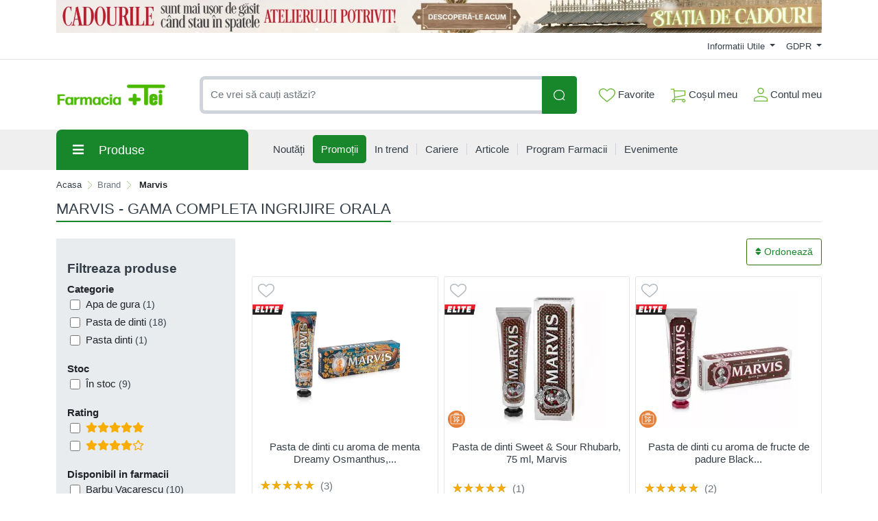

--- FILE ---
content_type: text/html; charset=UTF-8
request_url: https://comenzi.farmaciatei.ro/brand/marvis
body_size: 53789
content:
<!doctype html>
<html lang="en">
<head>
    <meta http-equiv="X-UA-Compatible" content="IE=edge">
    <![endif]-->
    <meta name="author" content="S.C. Farmacia Tei S.R.L.">
    <!-- Favicons Icon -->
    <link rel="apple-touch-icon" sizes="57x57" href="https://comenzi.farmaciatei.ro/themes/bootstrap5/images/favicon/apple-icon-57x57.png">
    <link rel="apple-touch-icon" sizes="60x60" href="https://comenzi.farmaciatei.ro/themes/bootstrap5/images/favicon/apple-icon-60x60.png">
    <link rel="apple-touch-icon" sizes="72x72" href="https://comenzi.farmaciatei.ro/themes/bootstrap5/images/favicon/apple-icon-72x72.png">
    <link rel="apple-touch-icon" sizes="76x76" href="https://comenzi.farmaciatei.ro/themes/bootstrap5/images/favicon/apple-icon-76x76.png">
    <link rel="apple-touch-icon" sizes="114x114" href="https://comenzi.farmaciatei.ro/themes/bootstrap5/images/favicon/apple-icon-114x114.png">
    <link rel="apple-touch-icon" sizes="120x120" href="https://comenzi.farmaciatei.ro/themes/bootstrap5/images/favicon/apple-icon-120x120.png">
    <link rel="apple-touch-icon" sizes="144x144" href="https://comenzi.farmaciatei.ro/themes/bootstrap5/images/favicon/apple-icon-144x144.png">
    <link rel="apple-touch-icon" sizes="152x152" href="https://comenzi.farmaciatei.ro/themes/bootstrap5/images/favicon/apple-icon-152x152.png">
    <link rel="apple-touch-icon" sizes="180x180" href="https://comenzi.farmaciatei.ro/themes/bootstrap5/images/favicon/apple-icon-180x180.png">
    <link rel="icon" type="image/png" sizes="192x192"  href="https://comenzi.farmaciatei.ro/themes/bootstrap5/images/favicon/android-icon-192x192.png">
    <link rel="icon" type="image/png" sizes="32x32" href="https://comenzi.farmaciatei.ro/themes/bootstrap5/images/favicon/favicon-32x32.png">
    <link rel="icon" type="image/png" sizes="96x96" href="https://comenzi.farmaciatei.ro/themes/bootstrap5/images/favicon/favicon-96x96.png">
    <link rel="icon" type="image/png" sizes="16x16" href="https://comenzi.farmaciatei.ro/themes/bootstrap5/images/favicon/favicon-16x16.png">
    <meta name="msapplication-TileColor" content="#ffffff">
    <meta name="msapplication-TileImage" content="/ms-icon-144x144.png">
    <meta name="theme-color" content="#ffffff">
    <meta name="msvalidate.01" content="54E147D3DBDCB26E31CC059540DB2F3B" />

    
    <title>Marvis - Gama completa ingrijire orala : Farmacia Tei online</title>
            <meta name="description" content="Cumpara de la Farmacia Tei online produse Marvis cu expediere rapida din stoc, preturi corecte, livrare la usa sau in Pachetomat">
    
            <meta name="keywords" content="gama, completa, produse, Marvis, pret, corect, livrare, rapida, acasa, pachetomat">
        <meta name="dcterms.format" content="text/html" />
            <meta name="google-site-verification" content="g_vXHKLJ2MbsP8FfM-lwjMST7lxiucxBe4H5U4kMbD4" />
                <meta name="facebook-domain-verification" content="e2q6cr9tof8wm7pk06a4yy05yvdooy" />
        <meta name="dcterms.title" content="Marvis - Gama completa ingrijire orala :  Farmacia Tei online"/>
    <meta name="dcterms.creator" content="S.C. Farmacia Tei S.R.L." />
            <meta property="DC.Description" xml:lang="RO" lang="ro" content="Cumpara de la Farmacia Tei online produse Marvis cu expediere rapida din stoc, preturi corecte, livrare la usa sau in Pachetomat"/>
        <meta name="dcterms.rights" content="Copyright 2025, S.C. Farmacia Tei S.R.L." />
    <meta name="dcterms.language" content="RO" />

    <meta property="og:url" content="https://comenzi.farmaciatei.ro/brand/marvis" />
    <meta property="og:type" content="product" />
    <meta property="og:title" content="Marvis - Gama completa ingrijire orala :  Farmacia Tei online" />
            <meta property="og:description" content="Cumpara de la Farmacia Tei online produse Marvis cu expediere rapida din stoc, preturi corecte, livrare la usa sau in Pachetomat" />
                <meta property="og:image" content="https://comenzi.farmaciatei.ro/themes/bootstrap5/images/logo.png" />
    
    <meta name="twitter:title" content="Marvis - Gama completa ingrijire orala :  Farmacia Tei online" />
            <meta name="twitter:card" content="Cumpara de la Farmacia Tei online produse Marvis c" />
        <meta name="twitter:description" content="Cumpara de la Farmacia Tei online produse Marvis cu expediere rapida din stoc, preturi corecte, livrare la usa sau in Pachetomat" />
                <meta name="twitter:image" content="https://comenzi.farmaciatei.ro/themes/bootstrap5/images/logo.png" />
    
    <link rel="canonical" href="https://comenzi.farmaciatei.ro/brand/marvis" />
    <!-- Mobile Specific -->
    <meta name="viewport" content="width=device-width, initial-scale=1">

    <meta name="msvalidate.01" content="7D9B0DD3C14D73DDE9013F5BCB7C71A4" />

    
    <!-- CSS Style -->
        <link rel='stylesheet' type='text/css' href='https://comenzi.farmaciatei.ro/themes/bootstrap5/assets/css/styles.css?v=2025121203' media='screen' />
    <link rel='stylesheet' type='text/css' href='https://comenzi.farmaciatei.ro/themes/bootstrap5/assets/css/font-awesome.min.css?v=2025121203' media='screen' />
    <link rel='stylesheet' type='text/css' href='https://comenzi.farmaciatei.ro/themes/bootstrap5/assets/css/gdpr.css?v=2025121203' media='screen' />

        <!-- Google Tag Manager -->
    <script>(function(w,d,s,l,i){w[l]=w[l]||[];w[l].push({'gtm.start':
                new Date().getTime(),event:'gtm.js'});var f=d.getElementsByTagName(s)[0],
            j=d.createElement(s),dl=l!='dataLayer'?'&l='+l:'';j.async=true;j.src=
            'https://www.googletagmanager.com/gtm.js?id='+i+dl;f.parentNode.insertBefore(j,f);
        })(window,document,'script','dataLayer','GTM-NHNNK86');</script>
    <!-- End Google Tag Manager -->
    
    
    
    </head>
<body>
    <!-- Google Tag Manager (noscript) -->
<noscript><iframe src="https://www.googletagmanager.com/ns.html?id=GTM-NHNNK86"
      height="0" width="0" style="display:none;visibility:hidden"></iframe></noscript>
<!-- End Google Tag Manager (noscript) -->    <header>
    
    <div id="top-links-wrapper">
        <div class="container">
                        <div class="row">
                <div class="col-12 text-center">
                    <a href="https://comenzi.farmaciatei.ro/statia-de-cadouri" aria-label="Statia de Cadouri"><picture class="d-block"><source srcset="https://media.farmaciatei.ro/images/banners/optimized/Sticky%20DESKTOP%20%2817%29.webp" type="image/webp"><source srcset="https://media.farmaciatei.ro/images/banners/optimized/Sticky%20DESKTOP%20%2817%29.jpg" type="image/jpeg"><img src="https://media.farmaciatei.ro/images/banners/Sticky%20DESKTOP%20%2817%29.png" width="1320" height="50" alt="Statia de Cadouri"></picture></a>                </div>
            </div>
            <div class="row">
                <div class="col-12 align-items-center d-flex justify-content-between py-2">
                    <div id="header-links-left">
                                            </div>
                    <div id="header-links-right" class="align-items-center d-flex justify-content-between">
                                                <div class="dropdown me-3">
                            <a href="#" class="dropdown-toggle" type="button" data-bs-toggle="dropdown">
                                Informatii Utile                                <span class="caret"></span>
                            </a>
                            <ul class="dropdown-menu">
                                <li><a class="dropdown-item" href="https://comenzi.farmaciatei.ro/despre-noi"> Despre Noi </a></li>
                                <li><a class="dropdown-item" href="https://comenzi.farmaciatei.ro/cum-comand"> Cum Comand </a></li>
                                <li><a class="dropdown-item" href="https://comenzi.farmaciatei.ro/transport-si-plata"> Transport & Plata </a></li>
                                <li><a class="dropdown-item" href="https://comenzi.farmaciatei.ro/termeni-si-conditii"> Termeni si Conditii de Utilizare </a></li>
                                <li><a class="dropdown-item" href="https://comenzi.farmaciatei.ro/returnare-si-garantie"> Returnare si Garantie </a></li>
                                <li><a class="dropdown-item" href="https://comenzi.farmaciatei.ro/intrebari-frecvente"> Intrebari Frecvente </a></li>
                            </ul>
                        </div>

                        <div class="dropdown  ">
                            <a href="#" class="dropdown-toggle" data-bs-toggle="dropdown">
                                GDPR                                <span class="caret"></span>
                            </a>
                            <ul class="dropdown-menu">
                                <li><a class="dropdown-item" href="https://comenzi.farmaciatei.ro/politica-de-utilizare-cookie">Politica utilizare Cookie</a></li>
                                <li><a class="dropdown-item" href="https://comenzi.farmaciatei.ro/politica-de-confidentialitate">Politica confidentialitate date personale</a></li>
                            </ul>
                        </div>
                                            </div>
                </div>
            </div>
        </div>
    </div>
    <div id="header-search">
        <div class="container">
            <div class="row">
                <div class="col-12 d-flex align-items-center justify-content-between">
                    <a title="Farmacia Tei" href="https://comenzi.farmaciatei.ro/" class="desktop-logo d-inline-block">
                        <picture class="d-block">
                            <!--                            <source srcset="--><!--" type="image/webp">-->
                            <!--                            <source srcset="--><!--" type="image/jpeg">-->
                            <img src="https://comenzi.farmaciatei.ro/themes/bootstrap5/images/logo.png"
                                 alt="Farmacia Tei online"
                                 width="160" height="46">
                        </picture>
                    </a>

                    <div id="searchFormWrapper">
                        <form id="search-form" action="#" method="get" class="d-flex justify-content-between" role="search">
                            <label for="desktop-search" class="d-none">Căutare produse</label>
                            <input id="desktop-search" type="text" name="q" placeholder="Ce vrei să cauți astăzi?"
                                   class="form-control search-input" value="" maxlength="128" autocomplete="off">
                            <button type="submit" title="Cauta" class="btn btn-primary search-btn"
                                    id="submit-button">
                                <img class="icon-white" src="https://comenzi.farmaciatei.ro/themes/bootstrap5/assets/icons/search-icon-white.svg" alt="Cauta" width="18" height="18">
                                <img class="icon-green" src="https://comenzi.farmaciatei.ro/themes/bootstrap5/assets/icons/search-icon-green.svg" alt="Cauta" width="18" height="18">
                            </button>
                        </form>
                    </div>

                    <div class="align-items-center d-flex justify-content-between">
                        <div class="position-relative">
                            <a href="https://comenzi.farmaciatei.ro/dashboard/favorite" id="top-wishlist" class="d-inline-block me-2 p-2">
                                <img src="https://comenzi.farmaciatei.ro/themes/bootstrap5/assets/icons/favorite-icon-green.svg" alt="" aria-hidden="true" width="24" height="20"> Favorite
                                                            </a>
                        </div>
                        <div class="position-relative">
                            <a href="#" id="top-cart-btn" class="d-inline-block me-2 p-2 position-relative">
                                <img id="top-cart-btn-icon" src="https://comenzi.farmaciatei.ro/themes/bootstrap5/assets/icons/cart-icon-green.svg" alt="Cos cumparaturi" width="22" height="21"> Coșul meu
                            </a>
                            <div id="cart-popup">
    <div class="cart-popup-content">
        <div class="header mb-3">
            <h5 class="title text-bold-600">PRODUSE ADAUGATE IN COS</h5>

            <span class="undo d-none">
                Obiect sters                <a href="#0">Anuleaza</a>
            </span>
        </div>

        <div class="body">
            <ul></ul>
        </div>

        <div class="footer">
                        <div id="cart-taxes"></div>
            <div id="cart-total" class="mb-3"></div>
            <div class="text-center">
                <a href="https://comenzi.farmaciatei.ro/cart" class="btn btn-primary w-100">
                    <img src="https://comenzi.farmaciatei.ro/themes/bootstrap5/assets/icons/cart-icon-white.svg" width="22" height="21" alt="Cos cumparaturi" class="me-2">
                    Cumpara                </a>
            </div>
        </div>
    </div>
</div>
                        </div>
                        <div class="position-relative">
                            <a href="https://comenzi.farmaciatei.ro/contul-meu" class="align-items-center d-flex p-2 pe-0">
                                <img class="me-1" src="https://comenzi.farmaciatei.ro/themes/bootstrap5/assets/icons/account-icon-green.svg"
                                     alt="" aria-hidden="true" width="20" height="20">
                                <div class="d-flex" style="flex-direction: column;">
                                    <span>Contul meu</span>
                                                                    </div>
                            </a>
                        </div>
                    </div>
                </div>
            </div>
        </div>
    </div>
    <div id="header-nav" class="header-nav grey-bg">
        <div class="container">
            <div class="row">
                <div class="col-12 position-relative">
                    <div class="d-flex align-items-center justify-content-between mobile-header">
                        <div id="header-left">
                            <a href="#" class="mobile-menu-btn me-3 closed js-mobile-menu"></a>

                            <a title="Farmacia Tei" href="https://comenzi.farmaciatei.ro/" class="d-inline-block">
                                <picture class="d-block">
                                    <!--                                <source srcset="--><!--" type="image/webp">-->
                                    <!--                                <source srcset="--><!--" type="image/jpeg">-->
                                    <img src="https://comenzi.farmaciatei.ro/themes/bootstrap5/images/logo.png"
                                         alt="Farmacia Tei online"
                                         width="100" height="29">
                                </picture>
                            </a>
                        </div>
                        <div id="header-right" class="align-items-center d-flex">
                            <a href="https://comenzi.farmaciatei.ro/dashboard/favorite" class="d-inline-block p-2 position-relative" id="top-mobile-wishlist">
                                <img src="https://comenzi.farmaciatei.ro/themes/bootstrap5/assets/icons/favorite-icon.svg" alt="Favorite" width="24" height="20">
                                                            </a><a href="https://comenzi.farmaciatei.ro/cart" class="d-inline-block p-2 position-relative" id="top-mobile-cart-btn">
                                <img src="https://comenzi.farmaciatei.ro/themes/bootstrap5/assets/icons/cart-icon.svg" alt="Cos cumparaturi" width="22" height="21">
                        </a><a href="https://comenzi.farmaciatei.ro/contul-meu" class="align-items-center d-flex p-2 pe-0" style="flex-direction: column;">
                                <img src="https://comenzi.farmaciatei.ro/themes/bootstrap5/assets/icons/account-icon.svg" alt="Contul meu" width="20" height="20" style="margin-bottom: 3px;">
                                                            </a>
                        </div>
                    </div>

                    <nav id="main-site-nav" aria-label="Navigare principală">
                        <ul>
                            <li>
                                <a href="#" class="js-desktop-menu-title">
                                    <i class="fas fa-bars"></i><span>Produse</span>
                                </a>
                            </li>
                            <li>
                                <a href="https://comenzi.farmaciatei.ro/noutati">
                                    <span>Noutăți</span>
                                </a>
                            </li>
                            <li>
                                <a class="promotions-link" href="https://comenzi.farmaciatei.ro/promotiile_saptamanii">
                                    <span>Promoții</span>
                                </a>
                            </li>
                            <li>
                                <a href="https://comenzi.farmaciatei.ro/in-trend">
                                    <span>In trend</span>
                                </a>
                            </li>
                            <li>
                                <a href="https://comenzi.farmaciatei.ro/cariere">
                                    <span>Cariere</span>
                                </a>
                            </li>
                            <li>
                                <a href="https://comenzi.farmaciatei.ro/info-tei">
                                    <span>Articole</span>
                                </a>
                            </li>
                            <li>
                                <a href="https://comenzi.farmaciatei.ro/retea-farmacii">
                                    <span>Program Farmacii</span>
                                </a>
                            </li>
                            <li>
                                <a href="https://comenzi.farmaciatei.ro/evenimente-farmacia-tei">
                                    <span>Evenimente</span>
                                </a>
                            </li>
                                                    </ul>
                    </nav>

                    <div id="main-menu" >
                        <div id="mobile-menu-header-elements">
                            <a href="#" class="mobile-menu-btn-2 js-mobile-menu"></a>

                            <a title="Farmacia Tei online" href="https://comenzi.farmaciatei.ro/" class="desktop-logo d-inline-block">
                                <picture class="d-block">
                                    <!--                            <source srcset="--><!--" type="image/webp">-->
                                    <!--                            <source srcset="--><!--" type="image/jpeg">-->
                                    <img src="https://comenzi.farmaciatei.ro/themes/bootstrap5/images/logo.png"
                                         alt="Farmacia Tei online"
                                         width="130">
                                </picture>
                            </a>
                        </div>
                        <nav aria-label="Meniu categorii produse">
                            <ul>
                                                                                                                                                                <li class="level-1 has-submenu cat-524">
                                                                                                <div class="align-items-center d-flex justify-content-center">
                                                        <a class="d-inline-block level-1-link" href="https://comenzi.farmaciatei.ro/medicamente-otc/">
                                                            <i class="fas fa-pump-soap me-1"></i> MEDICAMENTE OTC                                                        </a>
                                                                                                                    <i class="fas fa-chevron-down submenu-icon p-2 pe-0 d-lg-none"></i>
                                                                                                            </div>
                                                                                                            <ul class="submenu">
                                                            
                                                                                                                                                                                                <li class="level-2 has-submenu">
                                                                                                                                        <div class="align-items-center d-flex justify-content-center">
                                                                            <a class="d-inline-block level-2-link" href="https://comenzi.farmaciatei.ro/medicamente-otc/afectiuni-bucale/">
                                                                                AFECTIUNI BUCALE                                                                            </a>
                                                                                                                                                            <i class="fas fa-chevron-down submenu-icon p-2 pe-0 d-lg-none"></i>
                                                                                <i class="fas fa-chevron-circle-right submenu-icon d-none d-lg-block"></i>
                                                                                                                                                    </div>

                                                                                                                                                                                                                            <ul class="submenu">
                                                                                                                                                                                                                                                                                                                                        <li class="level-3">
                                                                                        <a class="d-inline-block" href="https://comenzi.farmaciatei.ro/medicamente-otc/afectiuni-bucale/afte-bucale/">
                                                                                            Afte bucale                                                                                        </a>
                                                                                    </li>
                                                                                                                                                                                                                                                        <li class="level-3">
                                                                                        <a class="d-inline-block" href="https://comenzi.farmaciatei.ro/medicamente-otc/afectiuni-bucale/eruptii-dentare/">
                                                                                            Eruptii dentare                                                                                        </a>
                                                                                    </li>
                                                                                
                                                                                                                                                            </ul>
                                                                                                                                            </li>
                                                                                                                                                                                                <li class="level-2 has-submenu">
                                                                                                                                        <div class="align-items-center d-flex justify-content-center">
                                                                            <a class="d-inline-block level-2-link" href="https://comenzi.farmaciatei.ro/medicamente-otc/afectiuni-circulatorii/">
                                                                                AFECTIUNI CIRCULATORII                                                                            </a>
                                                                                                                                                            <i class="fas fa-chevron-down submenu-icon p-2 pe-0 d-lg-none"></i>
                                                                                <i class="fas fa-chevron-circle-right submenu-icon d-none d-lg-block"></i>
                                                                                                                                                    </div>

                                                                                                                                                                                                                            <ul class="submenu">
                                                                                                                                                                                                                                                                                                                                        <li class="level-3">
                                                                                        <a class="d-inline-block" href="https://comenzi.farmaciatei.ro/medicamente-otc/afectiuni-circulatorii/hemoroizi/">
                                                                                            Hemoroizi                                                                                        </a>
                                                                                    </li>
                                                                                                                                                                                                                                                        <li class="level-3">
                                                                                        <a class="d-inline-block" href="https://comenzi.farmaciatei.ro/medicamente-otc/afectiuni-circulatorii/insuficienta-circulatorie-periferica/">
                                                                                            Insuficienta circulatorie periferica                                                                                        </a>
                                                                                    </li>
                                                                                                                                                                                                                                                        <li class="level-3">
                                                                                        <a class="d-inline-block" href="https://comenzi.farmaciatei.ro/medicamente-otc/afectiuni-circulatorii/varice/">
                                                                                            Varice                                                                                        </a>
                                                                                    </li>
                                                                                
                                                                                                                                                            </ul>
                                                                                                                                            </li>
                                                                                                                                                                                                <li class="level-2 has-submenu">
                                                                                                                                        <div class="align-items-center d-flex justify-content-center">
                                                                            <a class="d-inline-block level-2-link" href="https://comenzi.farmaciatei.ro/medicamente-otc/afectiuni-digestive/">
                                                                                AFECTIUNI DIGESTIVE                                                                            </a>
                                                                                                                                                            <i class="fas fa-chevron-down submenu-icon p-2 pe-0 d-lg-none"></i>
                                                                                <i class="fas fa-chevron-circle-right submenu-icon d-none d-lg-block"></i>
                                                                                                                                                    </div>

                                                                                                                                                                                                                            <ul class="submenu">
                                                                                                                                                                                                                                                                                                                                        <li class="level-3">
                                                                                        <a class="d-inline-block" href="https://comenzi.farmaciatei.ro/medicamente-otc/afectiuni-digestive/antiacide/">
                                                                                            Antiacide                                                                                        </a>
                                                                                    </li>
                                                                                                                                                                                                                                                        <li class="level-3">
                                                                                        <a class="d-inline-block" href="https://comenzi.farmaciatei.ro/medicamente-otc/afectiuni-digestive/antidiaretice/">
                                                                                            Antidiaretice                                                                                        </a>
                                                                                    </li>
                                                                                                                                                                                                                                                        <li class="level-3">
                                                                                        <a class="d-inline-block" href="https://comenzi.farmaciatei.ro/medicamente-otc/afectiuni-digestive/antispastice/">
                                                                                            Antispastice                                                                                        </a>
                                                                                    </li>
                                                                                                                                                                                                                                                        <li class="level-3">
                                                                                        <a class="d-inline-block" href="https://comenzi.farmaciatei.ro/medicamente-otc/afectiuni-digestive/colici-copii/">
                                                                                            Colici copii                                                                                        </a>
                                                                                    </li>
                                                                                                                                                                                                                                                        <li class="level-3">
                                                                                        <a class="d-inline-block" href="https://comenzi.farmaciatei.ro/medicamente-otc/afectiuni-digestive/constipatie/">
                                                                                            Constipatie                                                                                        </a>
                                                                                    </li>
                                                                                                                                                                                                                                                        <li class="level-3">
                                                                                        <a class="d-inline-block" href="https://comenzi.farmaciatei.ro/medicamente-otc/afectiuni-digestive/drenori-biliari/">
                                                                                            Drenori biliari                                                                                        </a>
                                                                                    </li>
                                                                                                                                                                                                                                                        <li class="level-3">
                                                                                        <a class="d-inline-block" href="https://comenzi.farmaciatei.ro/medicamente-otc/afectiuni-digestive/enzime-digestive/">
                                                                                            Enzime digestive                                                                                        </a>
                                                                                    </li>
                                                                                                                                                                                                                                                        <li class="level-3">
                                                                                        <a class="d-inline-block" href="https://comenzi.farmaciatei.ro/medicamente-otc/afectiuni-digestive/meteorism/">
                                                                                            Meteorism                                                                                        </a>
                                                                                    </li>
                                                                                                                                                                                                                                                        <li class="level-3">
                                                                                        <a class="d-inline-block" href="https://comenzi.farmaciatei.ro/medicamente-otc/afectiuni-digestive/rau-de-miscare/">
                                                                                            Rau de miscare                                                                                        </a>
                                                                                    </li>
                                                                                
                                                                                                                                                            </ul>
                                                                                                                                            </li>
                                                                                                                                                                                                <li class="level-2 has-submenu">
                                                                                                                                        <div class="align-items-center d-flex justify-content-center">
                                                                            <a class="d-inline-block level-2-link" href="https://comenzi.farmaciatei.ro/medicamente-otc/afectiuni-hepatice/">
                                                                                AFECTIUNI HEPATICE                                                                            </a>
                                                                                                                                                            <i class="fas fa-chevron-down submenu-icon p-2 pe-0 d-lg-none"></i>
                                                                                <i class="fas fa-chevron-circle-right submenu-icon d-none d-lg-block"></i>
                                                                                                                                                    </div>

                                                                                                                                                                                                                            <ul class="submenu">
                                                                                                                                                                                                                                                                                                                                        <li class="level-3">
                                                                                        <a class="d-inline-block" href="https://comenzi.farmaciatei.ro/medicamente-otc/afectiuni-hepatice/protectoare-hepatice/">
                                                                                            Protectoare hepatice                                                                                        </a>
                                                                                    </li>
                                                                                
                                                                                                                                                            </ul>
                                                                                                                                            </li>
                                                                                                                                                                                                <li class="level-2 has-submenu">
                                                                                                                                        <div class="align-items-center d-flex justify-content-center">
                                                                            <a class="d-inline-block level-2-link" href="https://comenzi.farmaciatei.ro/medicamente-otc/alergii/">
                                                                                ALERGII                                                                            </a>
                                                                                                                                                            <i class="fas fa-chevron-down submenu-icon p-2 pe-0 d-lg-none"></i>
                                                                                <i class="fas fa-chevron-circle-right submenu-icon d-none d-lg-block"></i>
                                                                                                                                                    </div>

                                                                                                                                                                                                                            <ul class="submenu">
                                                                                                                                                                                                                                                                                                                                        <li class="level-3">
                                                                                        <a class="d-inline-block" href="https://comenzi.farmaciatei.ro/medicamente-otc/alergii/antihistaminice/">
                                                                                            Antihistaminice                                                                                        </a>
                                                                                    </li>
                                                                                
                                                                                                                                                            </ul>
                                                                                                                                            </li>
                                                                                                                                                                                                <li class="level-2 has-submenu">
                                                                                                                                        <div class="align-items-center d-flex justify-content-center">
                                                                            <a class="d-inline-block level-2-link" href="https://comenzi.farmaciatei.ro/medicamente-otc/aparatul-genital-feminin/">
                                                                                APARATUL GENITAL FEMININ                                                                            </a>
                                                                                                                                                            <i class="fas fa-chevron-down submenu-icon p-2 pe-0 d-lg-none"></i>
                                                                                <i class="fas fa-chevron-circle-right submenu-icon d-none d-lg-block"></i>
                                                                                                                                                    </div>

                                                                                                                                                                                                                            <ul class="submenu">
                                                                                                                                                                                                                                                                                                                                        <li class="level-3">
                                                                                        <a class="d-inline-block" href="https://comenzi.farmaciatei.ro/medicamente-otc/aparatul-genital-feminin/anticonceptionale/">
                                                                                            Anticonceptionale                                                                                        </a>
                                                                                    </li>
                                                                                                                                                                                                                                                        <li class="level-3">
                                                                                        <a class="d-inline-block" href="https://comenzi.farmaciatei.ro/medicamente-otc/aparatul-genital-feminin/menopauza-si-premenopauza/">
                                                                                            Menopauza si premenopauza                                                                                        </a>
                                                                                    </li>
                                                                                                                                                                                                                                                        <li class="level-3">
                                                                                        <a class="d-inline-block" href="https://comenzi.farmaciatei.ro/medicamente-otc/aparatul-genital-feminin/tratamente/">
                                                                                            Tratamente                                                                                        </a>
                                                                                    </li>
                                                                                
                                                                                                                                                            </ul>
                                                                                                                                            </li>
                                                                                                                                                                                                <li class="level-2 has-submenu">
                                                                                                                                        <div class="align-items-center d-flex justify-content-center">
                                                                            <a class="d-inline-block level-2-link" href="https://comenzi.farmaciatei.ro/medicamente-otc/boli-neurovegetative/">
                                                                                BOLI NEUROVEGETATIVE                                                                            </a>
                                                                                                                                                            <i class="fas fa-chevron-down submenu-icon p-2 pe-0 d-lg-none"></i>
                                                                                <i class="fas fa-chevron-circle-right submenu-icon d-none d-lg-block"></i>
                                                                                                                                                    </div>

                                                                                                                                                                                                                            <ul class="submenu">
                                                                                                                                                                                                                                                                                                                                        <li class="level-3">
                                                                                        <a class="d-inline-block" href="https://comenzi.farmaciatei.ro/medicamente-otc/boli-neurovegetative/antistres/">
                                                                                            Antistres                                                                                        </a>
                                                                                    </li>
                                                                                                                                                                                                                                                        <li class="level-3">
                                                                                        <a class="d-inline-block" href="https://comenzi.farmaciatei.ro/medicamente-otc/boli-neurovegetative/sedative/">
                                                                                            Sedative                                                                                        </a>
                                                                                    </li>
                                                                                
                                                                                                                                                            </ul>
                                                                                                                                            </li>
                                                                                                                                                                                                <li class="level-2 has-submenu">
                                                                                                                                        <div class="align-items-center d-flex justify-content-center">
                                                                            <a class="d-inline-block level-2-link" href="https://comenzi.farmaciatei.ro/medicamente-otc/cardiologie/">
                                                                                CARDIOLOGIE                                                                            </a>
                                                                                                                                                            <i class="fas fa-chevron-down submenu-icon p-2 pe-0 d-lg-none"></i>
                                                                                <i class="fas fa-chevron-circle-right submenu-icon d-none d-lg-block"></i>
                                                                                                                                                    </div>

                                                                                                                                                                                                                            <ul class="submenu">
                                                                                                                                                                                                                                                                                                                                        <li class="level-3">
                                                                                        <a class="d-inline-block" href="https://comenzi.farmaciatei.ro/medicamente-otc/cardiologie/cardiace-si-tensiune/">
                                                                                            Cardiace si tensiune                                                                                        </a>
                                                                                    </li>
                                                                                
                                                                                                                                                            </ul>
                                                                                                                                            </li>
                                                                                                                                                                                                <li class="level-2 has-submenu">
                                                                                                                                        <div class="align-items-center d-flex justify-content-center">
                                                                            <a class="d-inline-block level-2-link" href="https://comenzi.farmaciatei.ro/medicamente-otc/dermatologie/">
                                                                                DERMATOLOGIE                                                                            </a>
                                                                                                                                                            <i class="fas fa-chevron-down submenu-icon p-2 pe-0 d-lg-none"></i>
                                                                                <i class="fas fa-chevron-circle-right submenu-icon d-none d-lg-block"></i>
                                                                                                                                                    </div>

                                                                                                                                                                                                                            <ul class="submenu">
                                                                                                                                                                                                                                                                                                                                        <li class="level-3">
                                                                                        <a class="d-inline-block" href="https://comenzi.farmaciatei.ro/medicamente-otc/dermatologie/antimicotice/">
                                                                                            Antimicotice                                                                                        </a>
                                                                                    </li>
                                                                                                                                                                                                                                                        <li class="level-3">
                                                                                        <a class="d-inline-block" href="https://comenzi.farmaciatei.ro/medicamente-otc/dermatologie/antiseptice/">
                                                                                            Antiseptice                                                                                        </a>
                                                                                    </li>
                                                                                                                                                                                                                                                        <li class="level-3">
                                                                                        <a class="d-inline-block" href="https://comenzi.farmaciatei.ro/medicamente-otc/dermatologie/arsuri/">
                                                                                            Arsuri                                                                                        </a>
                                                                                    </li>
                                                                                                                                                                                                                                                        <li class="level-3">
                                                                                        <a class="d-inline-block" href="https://comenzi.farmaciatei.ro/medicamente-otc/dermatologie/caderea-parului/">
                                                                                            Caderea parului                                                                                        </a>
                                                                                    </li>
                                                                                                                                                                                                                                                        <li class="level-3">
                                                                                        <a class="d-inline-block" href="https://comenzi.farmaciatei.ro/medicamente-otc/dermatologie/diverse-afectiuni-ale-pielii/">
                                                                                            Diverse afectiuni ale pielii                                                                                        </a>
                                                                                    </li>
                                                                                                                                                                                                                                                        <li class="level-3">
                                                                                        <a class="d-inline-block" href="https://comenzi.farmaciatei.ro/medicamente-otc/dermatologie/herpes/">
                                                                                            Herpes                                                                                        </a>
                                                                                    </li>
                                                                                                                                                                                                                                                        <li class="level-3">
                                                                                        <a class="d-inline-block" href="https://comenzi.farmaciatei.ro/medicamente-otc/dermatologie/negi/">
                                                                                            Negi                                                                                        </a>
                                                                                    </li>
                                                                                                                                                                                                                                                        <li class="level-3">
                                                                                        <a class="d-inline-block" href="https://comenzi.farmaciatei.ro/medicamente-otc/dermatologie/rani/">
                                                                                            Rani                                                                                        </a>
                                                                                    </li>
                                                                                
                                                                                                                                                            </ul>
                                                                                                                                            </li>
                                                                                                                                                                                                <li class="level-2">
                                                                                                                                        <div class="align-items-center d-flex justify-content-center">
                                                                            <a class="d-inline-block level-2-link" href="https://comenzi.farmaciatei.ro/medicamente-otc/laborator-propriu/">
                                                                                LABORATOR PROPRIU                                                                            </a>
                                                                                                                                                    </div>

                                                                                                                                            </li>
                                                                                                                                                                                                <li class="level-2 has-submenu">
                                                                                                                                        <div class="align-items-center d-flex justify-content-center">
                                                                            <a class="d-inline-block level-2-link" href="https://comenzi.farmaciatei.ro/medicamente-otc/oftalmologie/">
                                                                                OFTALMOLOGIE                                                                            </a>
                                                                                                                                                            <i class="fas fa-chevron-down submenu-icon p-2 pe-0 d-lg-none"></i>
                                                                                <i class="fas fa-chevron-circle-right submenu-icon d-none d-lg-block"></i>
                                                                                                                                                    </div>

                                                                                                                                                                                                                            <ul class="submenu">
                                                                                                                                                                                                                                                                                                                                        <li class="level-3">
                                                                                        <a class="d-inline-block" href="https://comenzi.farmaciatei.ro/medicamente-otc/oftalmologie/picaturi/">
                                                                                            Picaturi                                                                                        </a>
                                                                                    </li>
                                                                                
                                                                                                                                                            </ul>
                                                                                                                                            </li>
                                                                                                                                                                                                <li class="level-2 has-submenu">
                                                                                                                                        <div class="align-items-center d-flex justify-content-center">
                                                                            <a class="d-inline-block level-2-link" href="https://comenzi.farmaciatei.ro/medicamente-otc/orl/">
                                                                                ORL                                                                            </a>
                                                                                                                                                            <i class="fas fa-chevron-down submenu-icon p-2 pe-0 d-lg-none"></i>
                                                                                <i class="fas fa-chevron-circle-right submenu-icon d-none d-lg-block"></i>
                                                                                                                                                    </div>

                                                                                                                                                                                                                            <ul class="submenu">
                                                                                                                                                                                                                                                                                                                                        <li class="level-3">
                                                                                        <a class="d-inline-block" href="https://comenzi.farmaciatei.ro/medicamente-otc/orl/ureche/">
                                                                                            Ureche                                                                                        </a>
                                                                                    </li>
                                                                                
                                                                                                                                                            </ul>
                                                                                                                                            </li>
                                                                                                                                                                                                <li class="level-2 has-submenu">
                                                                                                                                        <div class="align-items-center d-flex justify-content-center">
                                                                            <a class="d-inline-block level-2-link" href="https://comenzi.farmaciatei.ro/medicamente-otc/reumatologie-si-traumatisme/">
                                                                                REUMATOLOGIE SI TRAUMATISME                                                                            </a>
                                                                                                                                                            <i class="fas fa-chevron-down submenu-icon p-2 pe-0 d-lg-none"></i>
                                                                                <i class="fas fa-chevron-circle-right submenu-icon d-none d-lg-block"></i>
                                                                                                                                                    </div>

                                                                                                                                                                                                                            <ul class="submenu">
                                                                                                                                                                                                                                                                                                                                        <li class="level-3">
                                                                                        <a class="d-inline-block" href="https://comenzi.farmaciatei.ro/medicamente-otc/reumatologie-si-traumatisme/articulatii-si-sistemul-osos/">
                                                                                            Articulatii si sistemul osos                                                                                        </a>
                                                                                    </li>
                                                                                                                                                                                                                                                        <li class="level-3">
                                                                                        <a class="d-inline-block" href="https://comenzi.farmaciatei.ro/medicamente-otc/reumatologie-si-traumatisme/traumatisme-si-dureri-musculare/">
                                                                                            Traumatisme si dureri musculare                                                                                        </a>
                                                                                    </li>
                                                                                
                                                                                                                                                            </ul>
                                                                                                                                            </li>
                                                                                                                                                                                                <li class="level-2 has-submenu">
                                                                                                                                        <div class="align-items-center d-flex justify-content-center">
                                                                            <a class="d-inline-block level-2-link" href="https://comenzi.farmaciatei.ro/medicamente-otc/sistemul-respirator/">
                                                                                SISTEMUL RESPIRATOR                                                                            </a>
                                                                                                                                                            <i class="fas fa-chevron-down submenu-icon p-2 pe-0 d-lg-none"></i>
                                                                                <i class="fas fa-chevron-circle-right submenu-icon d-none d-lg-block"></i>
                                                                                                                                                    </div>

                                                                                                                                                                                                                            <ul class="submenu">
                                                                                                                                                                                                                                                                                                                                        <li class="level-3">
                                                                                        <a class="d-inline-block" href="https://comenzi.farmaciatei.ro/medicamente-otc/sistemul-respirator/ameliorare-simptome-raceala-si-gripa/">
                                                                                            Ameliorare simptome raceala si gripa                                                                                        </a>
                                                                                    </li>
                                                                                                                                                                                                                                                        <li class="level-3">
                                                                                        <a class="d-inline-block" href="https://comenzi.farmaciatei.ro/medicamente-otc/sistemul-respirator/analgezice/">
                                                                                            Analgezice                                                                                        </a>
                                                                                    </li>
                                                                                                                                                                                                                                                        <li class="level-3">
                                                                                        <a class="d-inline-block" href="https://comenzi.farmaciatei.ro/medicamente-otc/sistemul-respirator/antitabac/">
                                                                                            Antitabac                                                                                        </a>
                                                                                    </li>
                                                                                                                                                                                                                                                        <li class="level-3">
                                                                                        <a class="d-inline-block" href="https://comenzi.farmaciatei.ro/medicamente-otc/sistemul-respirator/dureri-de-gat/">
                                                                                            Dureri de gat                                                                                        </a>
                                                                                    </li>
                                                                                                                                                                                                                                                        <li class="level-3">
                                                                                        <a class="d-inline-block" href="https://comenzi.farmaciatei.ro/medicamente-otc/sistemul-respirator/expectorante/">
                                                                                            Expectorante                                                                                        </a>
                                                                                    </li>
                                                                                                                                                                                                                                                        <li class="level-3">
                                                                                        <a class="d-inline-block" href="https://comenzi.farmaciatei.ro/medicamente-otc/sistemul-respirator/imunitate/">
                                                                                            Imunitate                                                                                        </a>
                                                                                    </li>
                                                                                                                                                                                                                                                        <li class="level-3">
                                                                                        <a class="d-inline-block" href="https://comenzi.farmaciatei.ro/medicamente-otc/sistemul-respirator/siropuri-de-tuse/">
                                                                                            Siropuri de tuse                                                                                        </a>
                                                                                    </li>
                                                                                                                                                                                                                                                        <li class="level-3">
                                                                                        <a class="d-inline-block" href="https://comenzi.farmaciatei.ro/medicamente-otc/sistemul-respirator/solutii-nazale/">
                                                                                            Solutii nazale                                                                                        </a>
                                                                                    </li>
                                                                                
                                                                                                                                                            </ul>
                                                                                                                                            </li>
                                                                                                                                                                                                <li class="level-2">
                                                                                                                                        <div class="align-items-center d-flex justify-content-center">
                                                                            <a class="d-inline-block level-2-link" href="https://comenzi.farmaciatei.ro/medicamente-otc/solventi/">
                                                                                SOLVENTI                                                                            </a>
                                                                                                                                                    </div>

                                                                                                                                            </li>
                                                                                                                                                                                                <li class="level-2 has-submenu">
                                                                                                                                        <div class="align-items-center d-flex justify-content-center">
                                                                            <a class="d-inline-block level-2-link" href="https://comenzi.farmaciatei.ro/medicamente-otc/urologie/">
                                                                                UROLOGIE                                                                            </a>
                                                                                                                                                            <i class="fas fa-chevron-down submenu-icon p-2 pe-0 d-lg-none"></i>
                                                                                <i class="fas fa-chevron-circle-right submenu-icon d-none d-lg-block"></i>
                                                                                                                                                    </div>

                                                                                                                                                                                                                            <ul class="submenu">
                                                                                                                                                                                                                                                                                                                                        <li class="level-3">
                                                                                        <a class="d-inline-block" href="https://comenzi.farmaciatei.ro/medicamente-otc/urologie/dezinfectante-urinare/">
                                                                                            Dezinfectante urinare                                                                                        </a>
                                                                                    </li>
                                                                                                                                                                                                                                                        <li class="level-3">
                                                                                        <a class="d-inline-block" href="https://comenzi.farmaciatei.ro/medicamente-otc/urologie/prostata/">
                                                                                            Prostata                                                                                        </a>
                                                                                    </li>
                                                                                
                                                                                                                                                            </ul>
                                                                                                                                            </li>
                                                                                                                    </ul>
                                                                                            </li>
                                                                                                                                <li class="level-1 has-submenu cat-10001373">
                                                                                                <div class="align-items-center d-flex justify-content-center">
                                                        <a class="d-inline-block level-1-link" href="https://comenzi.farmaciatei.ro/medicamente-cu-reteta/">
                                                            <i class="fas fa-prescription me-1"></i> MEDICAMENTE CU RETETA                                                        </a>
                                                                                                                    <i class="fas fa-chevron-down submenu-icon p-2 pe-0 d-lg-none"></i>
                                                                                                            </div>
                                                                                                            <ul class="submenu">
                                                            
                                                                                                                                                                                                <li class="level-2">
                                                                                                                                        <div class="align-items-center d-flex justify-content-center">
                                                                            <a class="d-inline-block level-2-link" href="https://comenzi.farmaciatei.ro/medicamente-cu-reteta/anticonceptionale/">
                                                                                ANTICONCEPTIONALE                                                                            </a>
                                                                                                                                                    </div>

                                                                                                                                            </li>
                                                                                                                                                                                                <li class="level-2">
                                                                                                                                        <div class="align-items-center d-flex justify-content-center">
                                                                            <a class="d-inline-block level-2-link" href="https://comenzi.farmaciatei.ro/medicamente-cu-reteta/fertilizare-in-vitro/">
                                                                                FERTILIZARE IN VITRO                                                                            </a>
                                                                                                                                                    </div>

                                                                                                                                            </li>
                                                                                                                                                                                                <li class="level-2">
                                                                                                                                        <div class="align-items-center d-flex justify-content-center">
                                                                            <a class="d-inline-block level-2-link" href="https://comenzi.farmaciatei.ro/medicamente-cu-reteta/homeopate/">
                                                                                HOMEOPATE                                                                            </a>
                                                                                                                                                    </div>

                                                                                                                                            </li>
                                                                                                                                                                                                <li class="level-2">
                                                                                                                                        <div class="align-items-center d-flex justify-content-center">
                                                                            <a class="d-inline-block level-2-link" href="https://comenzi.farmaciatei.ro/medicamente-cu-reteta/insuline/">
                                                                                INSULINE                                                                            </a>
                                                                                                                                                    </div>

                                                                                                                                            </li>
                                                                                                                                                                                                <li class="level-2">
                                                                                                                                        <div class="align-items-center d-flex justify-content-center">
                                                                            <a class="d-inline-block level-2-link" href="https://comenzi.farmaciatei.ro/medicamente-cu-reteta/medicamente/">
                                                                                MEDICAMENTE                                                                            </a>
                                                                                                                                                    </div>

                                                                                                                                            </li>
                                                                                                                                                                                                <li class="level-2">
                                                                                                                                        <div class="align-items-center d-flex justify-content-center">
                                                                            <a class="d-inline-block level-2-link" href="https://comenzi.farmaciatei.ro/medicamente-cu-reteta/vaccinuri/">
                                                                                VACCINURI                                                                            </a>
                                                                                                                                                    </div>

                                                                                                                                            </li>
                                                                                                                                                                                                <li class="level-2">
                                                                                                                                        <div class="align-items-center d-flex justify-content-center">
                                                                            <a class="d-inline-block level-2-link" href="https://comenzi.farmaciatei.ro/medicamente-cu-reteta/vaccinuri-antigripale/">
                                                                                VACCINURI ANTIGRIPALE                                                                            </a>
                                                                                                                                                    </div>

                                                                                                                                            </li>
                                                                                                                    </ul>
                                                                                            </li>
                                                                                                                                <li class="level-1 has-submenu cat-10001342">
                                                                                                <div class="align-items-center d-flex justify-content-center">
                                                        <a class="d-inline-block level-1-link" href="https://comenzi.farmaciatei.ro/dispozitive-medicale/">
                                                            <i class="fa fa-medkit me-1"></i> DISPOZITIVE MEDICALE                                                        </a>
                                                                                                                    <i class="fas fa-chevron-down submenu-icon p-2 pe-0 d-lg-none"></i>
                                                                                                            </div>
                                                                                                            <ul class="submenu">
                                                            
                                                                                                                                                                                                <li class="level-2 has-submenu">
                                                                                                                                        <div class="align-items-center d-flex justify-content-center">
                                                                            <a class="d-inline-block level-2-link" href="https://comenzi.farmaciatei.ro/dispozitive-medicale/aparatura-medicala/">
                                                                                APARATURA MEDICALA                                                                            </a>
                                                                                                                                                            <i class="fas fa-chevron-down submenu-icon p-2 pe-0 d-lg-none"></i>
                                                                                <i class="fas fa-chevron-circle-right submenu-icon d-none d-lg-block"></i>
                                                                                                                                                    </div>

                                                                                                                                                                                                                            <ul class="submenu">
                                                                                                                                                                                                                                                                                                                                        <li class="level-3">
                                                                                        <a class="d-inline-block" href="https://comenzi.farmaciatei.ro/dispozitive-medicale/aparatura-medicala/aparate-auditive/">
                                                                                            Aparate auditive                                                                                        </a>
                                                                                    </li>
                                                                                                                                                                                                                                                        <li class="level-3">
                                                                                        <a class="d-inline-block" href="https://comenzi.farmaciatei.ro/dispozitive-medicale/aparatura-medicala/aparate-de-masaj/">
                                                                                            Aparate de masaj                                                                                        </a>
                                                                                    </li>
                                                                                                                                                                                                                                                        <li class="level-3">
                                                                                        <a class="d-inline-block" href="https://comenzi.farmaciatei.ro/dispozitive-medicale/aparatura-medicala/cantare/">
                                                                                            Cantare                                                                                        </a>
                                                                                    </li>
                                                                                                                                                                                                                                                        <li class="level-3">
                                                                                        <a class="d-inline-block" href="https://comenzi.farmaciatei.ro/dispozitive-medicale/aparatura-medicala/glucometre/">
                                                                                            Glucometre                                                                                        </a>
                                                                                    </li>
                                                                                                                                                                                                                                                        <li class="level-3">
                                                                                        <a class="d-inline-block" href="https://comenzi.farmaciatei.ro/dispozitive-medicale/aparatura-medicala/nebulizatoare/">
                                                                                            Nebulizatoare                                                                                        </a>
                                                                                    </li>
                                                                                                                                                                                                                                                        <li class="level-3">
                                                                                        <a class="d-inline-block" href="https://comenzi.farmaciatei.ro/dispozitive-medicale/aparatura-medicala/pulsoximetre/">
                                                                                            Pulsoximetre                                                                                        </a>
                                                                                    </li>
                                                                                                                                                                                                                                                        <li class="level-3">
                                                                                        <a class="d-inline-block" href="https://comenzi.farmaciatei.ro/dispozitive-medicale/aparatura-medicala/purificatoare/">
                                                                                            Purificatoare                                                                                        </a>
                                                                                    </li>
                                                                                                                                                                                                                                                        <li class="level-3">
                                                                                        <a class="d-inline-block" href="https://comenzi.farmaciatei.ro/dispozitive-medicale/aparatura-medicala/tensiometre/">
                                                                                            Tensiometre                                                                                        </a>
                                                                                    </li>
                                                                                                                                                                                                                                                        <li class="level-3">
                                                                                        <a class="d-inline-block" href="https://comenzi.farmaciatei.ro/dispozitive-medicale/aparatura-medicala/termometre/">
                                                                                            Termometre                                                                                        </a>
                                                                                    </li>
                                                                                                                                                                                                                                                        <li class="level-3">
                                                                                        <a class="d-inline-block" href="https://comenzi.farmaciatei.ro/dispozitive-medicale/aparatura-medicala/umidificatoare/">
                                                                                            Umidificatoare                                                                                        </a>
                                                                                    </li>
                                                                                
                                                                                                                                                            </ul>
                                                                                                                                            </li>
                                                                                                                                                                                                <li class="level-2">
                                                                                                                                        <div class="align-items-center d-flex justify-content-center">
                                                                            <a class="d-inline-block level-2-link" href="https://comenzi.farmaciatei.ro/dispozitive-medicale/aspiratoare-nazale/">
                                                                                ASPIRATOARE NAZALE                                                                            </a>
                                                                                                                                                    </div>

                                                                                                                                            </li>
                                                                                                                                                                                                <li class="level-2">
                                                                                                                                        <div class="align-items-center d-flex justify-content-center">
                                                                            <a class="d-inline-block level-2-link" href="https://comenzi.farmaciatei.ro/dispozitive-medicale/bandaje-si-fese-elastice/">
                                                                                BANDAJE SI FESE ELASTICE                                                                            </a>
                                                                                                                                                    </div>

                                                                                                                                            </li>
                                                                                                                                                                                                <li class="level-2">
                                                                                                                                        <div class="align-items-center d-flex justify-content-center">
                                                                            <a class="d-inline-block level-2-link" href="https://comenzi.farmaciatei.ro/dispozitive-medicale/baterii/">
                                                                                BATERII                                                                            </a>
                                                                                                                                                    </div>

                                                                                                                                            </li>
                                                                                                                                                                                                <li class="level-2">
                                                                                                                                        <div class="align-items-center d-flex justify-content-center">
                                                                            <a class="d-inline-block level-2-link" href="https://comenzi.farmaciatei.ro/dispozitive-medicale/benzi-kinesiologice/">
                                                                                BENZI KINESIOLOGICE                                                                            </a>
                                                                                                                                                    </div>

                                                                                                                                            </li>
                                                                                                                                                                                                <li class="level-2">
                                                                                                                                        <div class="align-items-center d-flex justify-content-center">
                                                                            <a class="d-inline-block level-2-link" href="https://comenzi.farmaciatei.ro/dispozitive-medicale/cadre-de-mers/">
                                                                                CADRE DE MERS                                                                            </a>
                                                                                                                                                    </div>

                                                                                                                                            </li>
                                                                                                                                                                                                <li class="level-2">
                                                                                                                                        <div class="align-items-center d-flex justify-content-center">
                                                                            <a class="d-inline-block level-2-link" href="https://comenzi.farmaciatei.ro/dispozitive-medicale/carje-si-bastoane/">
                                                                                CARJE SI BASTOANE                                                                            </a>
                                                                                                                                                    </div>

                                                                                                                                            </li>
                                                                                                                                                                                                <li class="level-2 has-submenu">
                                                                                                                                        <div class="align-items-center d-flex justify-content-center">
                                                                            <a class="d-inline-block level-2-link" href="https://comenzi.farmaciatei.ro/dispozitive-medicale/chirurgie-plastica-si-reparatorie/">
                                                                                CHIRURGIE PLASTICA SI REPARATORIE                                                                            </a>
                                                                                                                                                            <i class="fas fa-chevron-down submenu-icon p-2 pe-0 d-lg-none"></i>
                                                                                <i class="fas fa-chevron-circle-right submenu-icon d-none d-lg-block"></i>
                                                                                                                                                    </div>

                                                                                                                                                                                                                            <ul class="submenu">
                                                                                                                                                                                                                                                                                                                                        <li class="level-3">
                                                                                        <a class="d-inline-block" href="https://comenzi.farmaciatei.ro/dispozitive-medicale/chirurgie-plastica-si-reparatorie/creme-si-solutii-chirurgicale/">
                                                                                            Creme si solutii chirurgicale                                                                                        </a>
                                                                                    </li>
                                                                                                                                                                                                                                                        <li class="level-3">
                                                                                        <a class="d-inline-block" href="https://comenzi.farmaciatei.ro/dispozitive-medicale/chirurgie-plastica-si-reparatorie/plasturi-chirurgicali/">
                                                                                            Plasturi chirurgicali                                                                                        </a>
                                                                                    </li>
                                                                                
                                                                                                                                                            </ul>
                                                                                                                                            </li>
                                                                                                                                                                                                <li class="level-2 has-submenu">
                                                                                                                                        <div class="align-items-center d-flex justify-content-center">
                                                                            <a class="d-inline-block level-2-link" href="https://comenzi.farmaciatei.ro/dispozitive-medicale/comprese-si-plasturi/">
                                                                                COMPRESE SI PLASTURI                                                                            </a>
                                                                                                                                                            <i class="fas fa-chevron-down submenu-icon p-2 pe-0 d-lg-none"></i>
                                                                                <i class="fas fa-chevron-circle-right submenu-icon d-none d-lg-block"></i>
                                                                                                                                                    </div>

                                                                                                                                                                                                                            <ul class="submenu">
                                                                                                                                                                                                                                                                                                                                        <li class="level-3">
                                                                                        <a class="d-inline-block" href="https://comenzi.farmaciatei.ro/dispozitive-medicale/comprese-si-plasturi/comprese-si-plasturi-cald-rece/">
                                                                                            Comprese si plasturi cald-rece                                                                                        </a>
                                                                                    </li>
                                                                                                                                                                                                                                                        <li class="level-3">
                                                                                        <a class="d-inline-block" href="https://comenzi.farmaciatei.ro/dispozitive-medicale/comprese-si-plasturi/comprese-si-plasturi-rani/">
                                                                                            Comprese si plasturi rani                                                                                        </a>
                                                                                    </li>
                                                                                
                                                                                                                                                            </ul>
                                                                                                                                            </li>
                                                                                                                                                                                                <li class="level-2">
                                                                                                                                        <div class="align-items-center d-flex justify-content-center">
                                                                            <a class="d-inline-block level-2-link" href="https://comenzi.farmaciatei.ro/dispozitive-medicale/coprocultoare-si-urocultoare/">
                                                                                COPROCULTOARE SI UROCULTOARE                                                                            </a>
                                                                                                                                                    </div>

                                                                                                                                            </li>
                                                                                                                                                                                                <li class="level-2">
                                                                                                                                        <div class="align-items-center d-flex justify-content-center">
                                                                            <a class="d-inline-block level-2-link" href="https://comenzi.farmaciatei.ro/dispozitive-medicale/dopuri-pentru-urechi/">
                                                                                DOPURI PENTRU URECHI                                                                            </a>
                                                                                                                                                    </div>

                                                                                                                                            </li>
                                                                                                                                                                                                <li class="level-2 has-submenu">
                                                                                                                                        <div class="align-items-center d-flex justify-content-center">
                                                                            <a class="d-inline-block level-2-link" href="https://comenzi.farmaciatei.ro/dispozitive-medicale/echipamente-de-protectie/">
                                                                                ECHIPAMENTE DE PROTECTIE                                                                            </a>
                                                                                                                                                            <i class="fas fa-chevron-down submenu-icon p-2 pe-0 d-lg-none"></i>
                                                                                <i class="fas fa-chevron-circle-right submenu-icon d-none d-lg-block"></i>
                                                                                                                                                    </div>

                                                                                                                                                                                                                            <ul class="submenu">
                                                                                                                                                                                                                                                                                                                                        <li class="level-3">
                                                                                        <a class="d-inline-block" href="https://comenzi.farmaciatei.ro/dispozitive-medicale/echipamente-de-protectie/manusi-chirurgicale/">
                                                                                            Manusi chirurgicale                                                                                        </a>
                                                                                    </li>
                                                                                                                                                                                                                                                        <li class="level-3">
                                                                                        <a class="d-inline-block" href="https://comenzi.farmaciatei.ro/dispozitive-medicale/echipamente-de-protectie/masti-chirurgicale/">
                                                                                            Masti chirurgicale                                                                                        </a>
                                                                                    </li>
                                                                                
                                                                                                                                                            </ul>
                                                                                                                                            </li>
                                                                                                                                                                                                <li class="level-2">
                                                                                                                                        <div class="align-items-center d-flex justify-content-center">
                                                                            <a class="d-inline-block level-2-link" href="https://comenzi.farmaciatei.ro/dispozitive-medicale/filtre-si-cani-filtrante/">
                                                                                FILTRE SI CANI FILTRANTE                                                                            </a>
                                                                                                                                                    </div>

                                                                                                                                            </li>
                                                                                                                                                                                                <li class="level-2">
                                                                                                                                        <div class="align-items-center d-flex justify-content-center">
                                                                            <a class="d-inline-block level-2-link" href="https://comenzi.farmaciatei.ro/dispozitive-medicale/injectii-pentru-articulatii/">
                                                                                INJECTII PENTRU ARTICULATII                                                                            </a>
                                                                                                                                                    </div>

                                                                                                                                            </li>
                                                                                                                                                                                                <li class="level-2">
                                                                                                                                        <div class="align-items-center d-flex justify-content-center">
                                                                            <a class="d-inline-block level-2-link" href="https://comenzi.farmaciatei.ro/dispozitive-medicale/irigatoare/">
                                                                                IRIGATOARE                                                                            </a>
                                                                                                                                                    </div>

                                                                                                                                            </li>
                                                                                                                                                                                                <li class="level-2">
                                                                                                                                        <div class="align-items-center d-flex justify-content-center">
                                                                            <a class="d-inline-block level-2-link" href="https://comenzi.farmaciatei.ro/dispozitive-medicale/lampi-uv/">
                                                                                LAMPI UV                                                                            </a>
                                                                                                                                                    </div>

                                                                                                                                            </li>
                                                                                                                                                                                                <li class="level-2">
                                                                                                                                        <div class="align-items-center d-flex justify-content-center">
                                                                            <a class="d-inline-block level-2-link" href="https://comenzi.farmaciatei.ro/dispozitive-medicale/organizatoare-de-medicamente/">
                                                                                ORGANIZATOARE DE MEDICAMENTE                                                                            </a>
                                                                                                                                                    </div>

                                                                                                                                            </li>
                                                                                                                                                                                                <li class="level-2 has-submenu">
                                                                                                                                        <div class="align-items-center d-flex justify-content-center">
                                                                            <a class="d-inline-block level-2-link" href="https://comenzi.farmaciatei.ro/dispozitive-medicale/orteze/">
                                                                                ORTEZE                                                                            </a>
                                                                                                                                                            <i class="fas fa-chevron-down submenu-icon p-2 pe-0 d-lg-none"></i>
                                                                                <i class="fas fa-chevron-circle-right submenu-icon d-none d-lg-block"></i>
                                                                                                                                                    </div>

                                                                                                                                                                                                                            <ul class="submenu">
                                                                                                                                                                                                                                                                                                                                        <li class="level-3">
                                                                                        <a class="d-inline-block" href="https://comenzi.farmaciatei.ro/dispozitive-medicale/orteze/gulere-cervicale/">
                                                                                            Gulere cervicale                                                                                        </a>
                                                                                    </li>
                                                                                                                                                                                                                                                        <li class="level-3">
                                                                                        <a class="d-inline-block" href="https://comenzi.farmaciatei.ro/dispozitive-medicale/orteze/orteze-cot/">
                                                                                            Orteze cot                                                                                        </a>
                                                                                    </li>
                                                                                                                                                                                                                                                        <li class="level-3">
                                                                                        <a class="d-inline-block" href="https://comenzi.farmaciatei.ro/dispozitive-medicale/orteze/orteze-genunchi/">
                                                                                            Orteze genunchi                                                                                        </a>
                                                                                    </li>
                                                                                                                                                                                                                                                        <li class="level-3">
                                                                                        <a class="d-inline-block" href="https://comenzi.farmaciatei.ro/dispozitive-medicale/orteze/orteze-glezna/">
                                                                                            Orteze glezna                                                                                        </a>
                                                                                    </li>
                                                                                                                                                                                                                                                        <li class="level-3">
                                                                                        <a class="d-inline-block" href="https://comenzi.farmaciatei.ro/dispozitive-medicale/orteze/orteze-mana/">
                                                                                            Orteze mana                                                                                        </a>
                                                                                    </li>
                                                                                                                                                                                                                                                        <li class="level-3">
                                                                                        <a class="d-inline-block" href="https://comenzi.farmaciatei.ro/dispozitive-medicale/orteze/orteze-si-separatoare-deget/">
                                                                                            Orteze si separatoare deget                                                                                        </a>
                                                                                    </li>
                                                                                                                                                                                                                                                        <li class="level-3">
                                                                                        <a class="d-inline-block" href="https://comenzi.farmaciatei.ro/dispozitive-medicale/orteze/orteze-toraco-lombare/">
                                                                                            Orteze toraco-lombare                                                                                        </a>
                                                                                    </li>
                                                                                                                                                                                                                                                        <li class="level-3">
                                                                                        <a class="d-inline-block" href="https://comenzi.farmaciatei.ro/dispozitive-medicale/orteze/orteze-umar/">
                                                                                            Orteze umar                                                                                        </a>
                                                                                    </li>
                                                                                
                                                                                                                                                            </ul>
                                                                                                                                            </li>
                                                                                                                                                                                                <li class="level-2">
                                                                                                                                        <div class="align-items-center d-flex justify-content-center">
                                                                            <a class="d-inline-block level-2-link" href="https://comenzi.farmaciatei.ro/dispozitive-medicale/perne-si-paturi-electrice/">
                                                                                PERNE SI PATURI ELECTRICE                                                                            </a>
                                                                                                                                                    </div>

                                                                                                                                            </li>
                                                                                                                                                                                                <li class="level-2">
                                                                                                                                        <div class="align-items-center d-flex justify-content-center">
                                                                            <a class="d-inline-block level-2-link" href="https://comenzi.farmaciatei.ro/dispozitive-medicale/plasturi/">
                                                                                PLASTURI                                                                            </a>
                                                                                                                                                    </div>

                                                                                                                                            </li>
                                                                                                                                                                                                <li class="level-2">
                                                                                                                                        <div class="align-items-center d-flex justify-content-center">
                                                                            <a class="d-inline-block level-2-link" href="https://comenzi.farmaciatei.ro/dispozitive-medicale/scaune-cu-rotile/">
                                                                                SCAUNE CU ROTILE                                                                            </a>
                                                                                                                                                    </div>

                                                                                                                                            </li>
                                                                                                                                                                                                <li class="level-2">
                                                                                                                                        <div class="align-items-center d-flex justify-content-center">
                                                                            <a class="d-inline-block level-2-link" href="https://comenzi.farmaciatei.ro/dispozitive-medicale/scaune-toaleta/">
                                                                                SCAUNE TOALETA                                                                            </a>
                                                                                                                                                    </div>

                                                                                                                                            </li>
                                                                                                                                                                                                <li class="level-2">
                                                                                                                                        <div class="align-items-center d-flex justify-content-center">
                                                                            <a class="d-inline-block level-2-link" href="https://comenzi.farmaciatei.ro/dispozitive-medicale/seringi-ace-si-branule/">
                                                                                SERINGI, ACE SI BRANULE                                                                            </a>
                                                                                                                                                    </div>

                                                                                                                                            </li>
                                                                                                                                                                                                <li class="level-2">
                                                                                                                                        <div class="align-items-center d-flex justify-content-center">
                                                                            <a class="d-inline-block level-2-link" href="https://comenzi.farmaciatei.ro/dispozitive-medicale/termosuri/">
                                                                                TERMOSURI                                                                            </a>
                                                                                                                                                    </div>

                                                                                                                                            </li>
                                                                                                                                                                                                <li class="level-2 has-submenu">
                                                                                                                                        <div class="align-items-center d-flex justify-content-center">
                                                                            <a class="d-inline-block level-2-link" href="https://comenzi.farmaciatei.ro/dispozitive-medicale/teste-medicale-rapide/">
                                                                                TESTE MEDICALE RAPIDE                                                                            </a>
                                                                                                                                                            <i class="fas fa-chevron-down submenu-icon p-2 pe-0 d-lg-none"></i>
                                                                                <i class="fas fa-chevron-circle-right submenu-icon d-none d-lg-block"></i>
                                                                                                                                                    </div>

                                                                                                                                                                                                                            <ul class="submenu">
                                                                                                                                                                                                                                                                                                                                        <li class="level-3">
                                                                                        <a class="d-inline-block" href="https://comenzi.farmaciatei.ro/dispozitive-medicale/teste-medicale-rapide/teste-antidrog/">
                                                                                            Teste antidrog                                                                                        </a>
                                                                                    </li>
                                                                                                                                                                                                                                                        <li class="level-3">
                                                                                        <a class="d-inline-block" href="https://comenzi.farmaciatei.ro/dispozitive-medicale/teste-medicale-rapide/teste-depistare-infectii/">
                                                                                            Teste depistare infectii                                                                                        </a>
                                                                                    </li>
                                                                                                                                                                                                                                                        <li class="level-3">
                                                                                        <a class="d-inline-block" href="https://comenzi.farmaciatei.ro/dispozitive-medicale/teste-medicale-rapide/teste-glicemie/">
                                                                                            Teste glicemie                                                                                        </a>
                                                                                    </li>
                                                                                                                                                                                                                                                        <li class="level-3">
                                                                                        <a class="d-inline-block" href="https://comenzi.farmaciatei.ro/dispozitive-medicale/teste-medicale-rapide/teste-rapide-covid/">
                                                                                            Teste rapide COVID                                                                                        </a>
                                                                                    </li>
                                                                                                                                                                                                                                                        <li class="level-3">
                                                                                        <a class="d-inline-block" href="https://comenzi.farmaciatei.ro/dispozitive-medicale/teste-medicale-rapide/teste-rapide-afectiuni/">
                                                                                            Teste rapide afectiuni                                                                                        </a>
                                                                                    </li>
                                                                                                                                                                                                                                                        <li class="level-3">
                                                                                        <a class="d-inline-block" href="https://comenzi.farmaciatei.ro/dispozitive-medicale/teste-medicale-rapide/teste-sarcina-si-ovulatie/">
                                                                                            Teste sarcina si ovulatie                                                                                        </a>
                                                                                    </li>
                                                                                
                                                                                                                                                            </ul>
                                                                                                                                            </li>
                                                                                                                    </ul>
                                                                                            </li>
                                                                                                                                <li class="level-1 has-submenu cat-10001264">
                                                                                                <div class="align-items-center d-flex justify-content-center">
                                                        <a class="d-inline-block level-1-link" href="https://comenzi.farmaciatei.ro/vitamine-si-suplimente/">
                                                            <i class="fa fa-leaf me-1"></i> VITAMINE SI SUPLIMENTE                                                        </a>
                                                                                                                    <i class="fas fa-chevron-down submenu-icon p-2 pe-0 d-lg-none"></i>
                                                                                                            </div>
                                                                                                            <ul class="submenu">
                                                            
                                                                                                                                                                                                <li class="level-2 has-submenu">
                                                                                                                                        <div class="align-items-center d-flex justify-content-center">
                                                                            <a class="d-inline-block level-2-link" href="https://comenzi.farmaciatei.ro/vitamine-si-suplimente/alergii/">
                                                                                ALERGII                                                                            </a>
                                                                                                                                                            <i class="fas fa-chevron-down submenu-icon p-2 pe-0 d-lg-none"></i>
                                                                                <i class="fas fa-chevron-circle-right submenu-icon d-none d-lg-block"></i>
                                                                                                                                                    </div>

                                                                                                                                                                                                                            <ul class="submenu">
                                                                                                                                                                                                                                                                                                                                        <li class="level-3">
                                                                                        <a class="d-inline-block" href="https://comenzi.farmaciatei.ro/vitamine-si-suplimente/alergii/antialergice/">
                                                                                            Antialergice                                                                                        </a>
                                                                                    </li>
                                                                                
                                                                                                                                                            </ul>
                                                                                                                                            </li>
                                                                                                                                                                                                <li class="level-2 has-submenu">
                                                                                                                                        <div class="align-items-center d-flex justify-content-center">
                                                                            <a class="d-inline-block level-2-link" href="https://comenzi.farmaciatei.ro/vitamine-si-suplimente/aparatul-genital/">
                                                                                APARATUL GENITAL                                                                            </a>
                                                                                                                                                            <i class="fas fa-chevron-down submenu-icon p-2 pe-0 d-lg-none"></i>
                                                                                <i class="fas fa-chevron-circle-right submenu-icon d-none d-lg-block"></i>
                                                                                                                                                    </div>

                                                                                                                                                                                                                            <ul class="submenu">
                                                                                                                                                                                                                                                                                                                                        <li class="level-3">
                                                                                        <a class="d-inline-block" href="https://comenzi.farmaciatei.ro/vitamine-si-suplimente/aparatul-genital/afectiuni-genitale-si-hormonale/">
                                                                                            Afectiuni genitale si hormonale                                                                                        </a>
                                                                                    </li>
                                                                                                                                                                                                                                                        <li class="level-3">
                                                                                        <a class="d-inline-block" href="https://comenzi.farmaciatei.ro/vitamine-si-suplimente/aparatul-genital/fertilitate-barbati/">
                                                                                            Fertilitate barbati                                                                                        </a>
                                                                                    </li>
                                                                                                                                                                                                                                                        <li class="level-3">
                                                                                        <a class="d-inline-block" href="https://comenzi.farmaciatei.ro/vitamine-si-suplimente/aparatul-genital/fertilitate-femei/">
                                                                                            Fertilitate femei                                                                                        </a>
                                                                                    </li>
                                                                                                                                                                                                                                                        <li class="level-3">
                                                                                        <a class="d-inline-block" href="https://comenzi.farmaciatei.ro/vitamine-si-suplimente/aparatul-genital/menopauza-si-premenopauza/">
                                                                                            Menopauza si premenopauza                                                                                        </a>
                                                                                    </li>
                                                                                                                                                                                                                                                        <li class="level-3">
                                                                                        <a class="d-inline-block" href="https://comenzi.farmaciatei.ro/vitamine-si-suplimente/aparatul-genital/sindromul-premenstrual/">
                                                                                            Sindromul premenstrual                                                                                        </a>
                                                                                    </li>
                                                                                
                                                                                                                                                            </ul>
                                                                                                                                            </li>
                                                                                                                                                                                                <li class="level-2 has-submenu">
                                                                                                                                        <div class="align-items-center d-flex justify-content-center">
                                                                            <a class="d-inline-block level-2-link" href="https://comenzi.farmaciatei.ro/vitamine-si-suplimente/cardiologie/">
                                                                                CARDIOLOGIE                                                                            </a>
                                                                                                                                                            <i class="fas fa-chevron-down submenu-icon p-2 pe-0 d-lg-none"></i>
                                                                                <i class="fas fa-chevron-circle-right submenu-icon d-none d-lg-block"></i>
                                                                                                                                                    </div>

                                                                                                                                                                                                                            <ul class="submenu">
                                                                                                                                                                                                                                                                                                                                        <li class="level-3">
                                                                                        <a class="d-inline-block" href="https://comenzi.farmaciatei.ro/vitamine-si-suplimente/cardiologie/cardioprotectoare/">
                                                                                            Cardioprotectoare                                                                                        </a>
                                                                                    </li>
                                                                                                                                                                                                                                                        <li class="level-3">
                                                                                        <a class="d-inline-block" href="https://comenzi.farmaciatei.ro/vitamine-si-suplimente/cardiologie/reglarea-tensiunii/">
                                                                                            Reglarea tensiunii                                                                                        </a>
                                                                                    </li>
                                                                                                                                                                                                                                                        <li class="level-3">
                                                                                        <a class="d-inline-block" href="https://comenzi.farmaciatei.ro/vitamine-si-suplimente/cardiologie/tonice-cardiace/">
                                                                                            Tonice cardiace                                                                                        </a>
                                                                                    </li>
                                                                                
                                                                                                                                                            </ul>
                                                                                                                                            </li>
                                                                                                                                                                                                <li class="level-2 has-submenu">
                                                                                                                                        <div class="align-items-center d-flex justify-content-center">
                                                                            <a class="d-inline-block level-2-link" href="https://comenzi.farmaciatei.ro/vitamine-si-suplimente/circulatie/">
                                                                                CIRCULATIE                                                                            </a>
                                                                                                                                                            <i class="fas fa-chevron-down submenu-icon p-2 pe-0 d-lg-none"></i>
                                                                                <i class="fas fa-chevron-circle-right submenu-icon d-none d-lg-block"></i>
                                                                                                                                                    </div>

                                                                                                                                                                                                                            <ul class="submenu">
                                                                                                                                                                                                                                                                                                                                        <li class="level-3">
                                                                                        <a class="d-inline-block" href="https://comenzi.farmaciatei.ro/vitamine-si-suplimente/circulatie/circulatie-cerebrala-si-memorie/">
                                                                                            Circulatie cerebrala si memorie                                                                                        </a>
                                                                                    </li>
                                                                                                                                                                                                                                                        <li class="level-3">
                                                                                        <a class="d-inline-block" href="https://comenzi.farmaciatei.ro/vitamine-si-suplimente/circulatie/circulatie-periferica/">
                                                                                            Circulatie periferica                                                                                        </a>
                                                                                    </li>
                                                                                                                                                                                                                                                        <li class="level-3">
                                                                                        <a class="d-inline-block" href="https://comenzi.farmaciatei.ro/vitamine-si-suplimente/circulatie/hemoroizi/">
                                                                                            Hemoroizi                                                                                        </a>
                                                                                    </li>
                                                                                                                                                                                                                                                        <li class="level-3">
                                                                                        <a class="d-inline-block" href="https://comenzi.farmaciatei.ro/vitamine-si-suplimente/circulatie/varice/">
                                                                                            Varice                                                                                        </a>
                                                                                    </li>
                                                                                
                                                                                                                                                            </ul>
                                                                                                                                            </li>
                                                                                                                                                                                                <li class="level-2 has-submenu">
                                                                                                                                        <div class="align-items-center d-flex justify-content-center">
                                                                            <a class="d-inline-block level-2-link" href="https://comenzi.farmaciatei.ro/vitamine-si-suplimente/controlul-greutatii/">
                                                                                CONTROLUL GREUTATII                                                                            </a>
                                                                                                                                                            <i class="fas fa-chevron-down submenu-icon p-2 pe-0 d-lg-none"></i>
                                                                                <i class="fas fa-chevron-circle-right submenu-icon d-none d-lg-block"></i>
                                                                                                                                                    </div>

                                                                                                                                                                                                                            <ul class="submenu">
                                                                                                                                                                                                                                                                                                                                        <li class="level-3">
                                                                                        <a class="d-inline-block" href="https://comenzi.farmaciatei.ro/vitamine-si-suplimente/controlul-greutatii/accelerarea-metabolismului/">
                                                                                            Accelerarea metabolismului                                                                                        </a>
                                                                                    </li>
                                                                                                                                                                                                                                                        <li class="level-3">
                                                                                        <a class="d-inline-block" href="https://comenzi.farmaciatei.ro/vitamine-si-suplimente/controlul-greutatii/ceaiuri-pentru-slabit/">
                                                                                            Ceaiuri pentru slabit                                                                                        </a>
                                                                                    </li>
                                                                                                                                                                                                                                                        <li class="level-3">
                                                                                        <a class="d-inline-block" href="https://comenzi.farmaciatei.ro/vitamine-si-suplimente/controlul-greutatii/diuretice-naturale/">
                                                                                            Diuretice naturale                                                                                        </a>
                                                                                    </li>
                                                                                                                                                                                                                                                        <li class="level-3">
                                                                                        <a class="d-inline-block" href="https://comenzi.farmaciatei.ro/vitamine-si-suplimente/controlul-greutatii/reducerea-apetitului-si-satietate/">
                                                                                            Reducerea apetitului si satietate                                                                                        </a>
                                                                                    </li>
                                                                                                                                                                                                                                                        <li class="level-3">
                                                                                        <a class="d-inline-block" href="https://comenzi.farmaciatei.ro/vitamine-si-suplimente/controlul-greutatii/shake-uri-pentru-slabit/">
                                                                                            Shake-uri pentru slabit                                                                                        </a>
                                                                                    </li>
                                                                                                                                                                                                                                                        <li class="level-3">
                                                                                        <a class="d-inline-block" href="https://comenzi.farmaciatei.ro/vitamine-si-suplimente/controlul-greutatii/stimularea-digestiei/">
                                                                                            Stimularea digestiei                                                                                        </a>
                                                                                    </li>
                                                                                
                                                                                                                                                            </ul>
                                                                                                                                            </li>
                                                                                                                                                                                                <li class="level-2">
                                                                                                                                        <div class="align-items-center d-flex justify-content-center">
                                                                            <a class="d-inline-block level-2-link" href="https://comenzi.farmaciatei.ro/vitamine-si-suplimente/detoxifiere/">
                                                                                DETOXIFIERE                                                                            </a>
                                                                                                                                                    </div>

                                                                                                                                            </li>
                                                                                                                                                                                                <li class="level-2 has-submenu">
                                                                                                                                        <div class="align-items-center d-flex justify-content-center">
                                                                            <a class="d-inline-block level-2-link" href="https://comenzi.farmaciatei.ro/vitamine-si-suplimente/digestie/">
                                                                                DIGESTIE                                                                            </a>
                                                                                                                                                            <i class="fas fa-chevron-down submenu-icon p-2 pe-0 d-lg-none"></i>
                                                                                <i class="fas fa-chevron-circle-right submenu-icon d-none d-lg-block"></i>
                                                                                                                                                    </div>

                                                                                                                                                                                                                            <ul class="submenu">
                                                                                                                                                                                                                                                                                                                                        <li class="level-3">
                                                                                        <a class="d-inline-block" href="https://comenzi.farmaciatei.ro/vitamine-si-suplimente/digestie/antiacide/">
                                                                                            Antiacide                                                                                        </a>
                                                                                    </li>
                                                                                                                                                                                                                                                        <li class="level-3">
                                                                                        <a class="d-inline-block" href="https://comenzi.farmaciatei.ro/vitamine-si-suplimente/digestie/antidiareice/">
                                                                                            Antidiareice                                                                                        </a>
                                                                                    </li>
                                                                                                                                                                                                                                                        <li class="level-3">
                                                                                        <a class="d-inline-block" href="https://comenzi.farmaciatei.ro/vitamine-si-suplimente/digestie/antispastice/">
                                                                                            Antispastice                                                                                        </a>
                                                                                    </li>
                                                                                                                                                                                                                                                        <li class="level-3">
                                                                                        <a class="d-inline-block" href="https://comenzi.farmaciatei.ro/vitamine-si-suplimente/digestie/antivomitive-si-rau-de-miscare/">
                                                                                            Antivomitive si rau de miscare                                                                                        </a>
                                                                                    </li>
                                                                                                                                                                                                                                                        <li class="level-3">
                                                                                        <a class="d-inline-block" href="https://comenzi.farmaciatei.ro/vitamine-si-suplimente/digestie/balonare/">
                                                                                            Balonare                                                                                        </a>
                                                                                    </li>
                                                                                                                                                                                                                                                        <li class="level-3">
                                                                                        <a class="d-inline-block" href="https://comenzi.farmaciatei.ro/vitamine-si-suplimente/digestie/bila-lenesa/">
                                                                                            Bila lenesa                                                                                        </a>
                                                                                    </li>
                                                                                                                                                                                                                                                        <li class="level-3">
                                                                                        <a class="d-inline-block" href="https://comenzi.farmaciatei.ro/vitamine-si-suplimente/digestie/colici/">
                                                                                            Colici                                                                                        </a>
                                                                                    </li>
                                                                                                                                                                                                                                                        <li class="level-3">
                                                                                        <a class="d-inline-block" href="https://comenzi.farmaciatei.ro/vitamine-si-suplimente/digestie/constipatie/">
                                                                                            Constipatie                                                                                        </a>
                                                                                    </li>
                                                                                                                                                                                                                                                        <li class="level-3">
                                                                                        <a class="d-inline-block" href="https://comenzi.farmaciatei.ro/vitamine-si-suplimente/digestie/enzime-digestive/">
                                                                                            Enzime digestive                                                                                        </a>
                                                                                    </li>
                                                                                                                                                                                                                                                        <li class="level-3">
                                                                                        <a class="d-inline-block" href="https://comenzi.farmaciatei.ro/vitamine-si-suplimente/digestie/nutritie-speciala/">
                                                                                            Nutritie speciala                                                                                        </a>
                                                                                    </li>
                                                                                                                                                                                                                                                        <li class="level-3">
                                                                                        <a class="d-inline-block" href="https://comenzi.farmaciatei.ro/vitamine-si-suplimente/digestie/paraziti-intestinali/">
                                                                                            Paraziti intestinali                                                                                        </a>
                                                                                    </li>
                                                                                                                                                                                                                                                        <li class="level-3">
                                                                                        <a class="d-inline-block" href="https://comenzi.farmaciatei.ro/vitamine-si-suplimente/digestie/probiotice-prebiotice-si-simbiotice/">
                                                                                            Probiotice, prebiotice si simbiotice                                                                                        </a>
                                                                                    </li>
                                                                                                                                                                                                                                                        <li class="level-3">
                                                                                        <a class="d-inline-block" href="https://comenzi.farmaciatei.ro/vitamine-si-suplimente/digestie/saruri-de-rehidratare/">
                                                                                            Saruri de rehidratare                                                                                        </a>
                                                                                    </li>
                                                                                
                                                                                                                                                            </ul>
                                                                                                                                            </li>
                                                                                                                                                                                                <li class="level-2 has-submenu">
                                                                                                                                        <div class="align-items-center d-flex justify-content-center">
                                                                            <a class="d-inline-block level-2-link" href="https://comenzi.farmaciatei.ro/vitamine-si-suplimente/imunitate/">
                                                                                IMUNITATE                                                                            </a>
                                                                                                                                                            <i class="fas fa-chevron-down submenu-icon p-2 pe-0 d-lg-none"></i>
                                                                                <i class="fas fa-chevron-circle-right submenu-icon d-none d-lg-block"></i>
                                                                                                                                                    </div>

                                                                                                                                                                                                                            <ul class="submenu">
                                                                                                                                                                                                                                                                                                                                        <li class="level-3">
                                                                                        <a class="d-inline-block" href="https://comenzi.farmaciatei.ro/vitamine-si-suplimente/imunitate/antioxidanti/">
                                                                                            Antioxidanti                                                                                        </a>
                                                                                    </li>
                                                                                                                                                                                                                                                        <li class="level-3">
                                                                                        <a class="d-inline-block" href="https://comenzi.farmaciatei.ro/vitamine-si-suplimente/imunitate/imunitate-adulti/">
                                                                                            Imunitate adulti                                                                                        </a>
                                                                                    </li>
                                                                                                                                                                                                                                                        <li class="level-3">
                                                                                        <a class="d-inline-block" href="https://comenzi.farmaciatei.ro/vitamine-si-suplimente/imunitate/imunitate-copii/">
                                                                                            Imunitate copii                                                                                        </a>
                                                                                    </li>
                                                                                                                                                                                                                                                        <li class="level-3">
                                                                                        <a class="d-inline-block" href="https://comenzi.farmaciatei.ro/vitamine-si-suplimente/imunitate/ingrijire-complementara-oncologica/">
                                                                                            Ingrijire complementara oncologica                                                                                        </a>
                                                                                    </li>
                                                                                
                                                                                                                                                            </ul>
                                                                                                                                            </li>
                                                                                                                                                                                                <li class="level-2 has-submenu">
                                                                                                                                        <div class="align-items-center d-flex justify-content-center">
                                                                            <a class="d-inline-block level-2-link" href="https://comenzi.farmaciatei.ro/vitamine-si-suplimente/mama-si-copilul/">
                                                                                MAMA SI COPILUL                                                                            </a>
                                                                                                                                                            <i class="fas fa-chevron-down submenu-icon p-2 pe-0 d-lg-none"></i>
                                                                                <i class="fas fa-chevron-circle-right submenu-icon d-none d-lg-block"></i>
                                                                                                                                                    </div>

                                                                                                                                                                                                                            <ul class="submenu">
                                                                                                                                                                                                                                                                                                                                        <li class="level-3">
                                                                                        <a class="d-inline-block" href="https://comenzi.farmaciatei.ro/vitamine-si-suplimente/mama-si-copilul/alaptare/">
                                                                                            Alaptare                                                                                        </a>
                                                                                    </li>
                                                                                                                                                                                                                                                        <li class="level-3">
                                                                                        <a class="d-inline-block" href="https://comenzi.farmaciatei.ro/vitamine-si-suplimente/mama-si-copilul/sarcina/">
                                                                                            Sarcina                                                                                        </a>
                                                                                    </li>
                                                                                
                                                                                                                                                            </ul>
                                                                                                                                            </li>
                                                                                                                                                                                                <li class="level-2 has-submenu">
                                                                                                                                        <div class="align-items-center d-flex justify-content-center">
                                                                            <a class="d-inline-block level-2-link" href="https://comenzi.farmaciatei.ro/vitamine-si-suplimente/metabolism/">
                                                                                METABOLISM                                                                            </a>
                                                                                                                                                            <i class="fas fa-chevron-down submenu-icon p-2 pe-0 d-lg-none"></i>
                                                                                <i class="fas fa-chevron-circle-right submenu-icon d-none d-lg-block"></i>
                                                                                                                                                    </div>

                                                                                                                                                                                                                            <ul class="submenu">
                                                                                                                                                                                                                                                                                                                                        <li class="level-3">
                                                                                        <a class="d-inline-block" href="https://comenzi.farmaciatei.ro/vitamine-si-suplimente/metabolism/aminoacizi/">
                                                                                            Aminoacizi                                                                                        </a>
                                                                                    </li>
                                                                                                                                                                                                                                                        <li class="level-3">
                                                                                        <a class="d-inline-block" href="https://comenzi.farmaciatei.ro/vitamine-si-suplimente/metabolism/anemii/">
                                                                                            Anemii                                                                                        </a>
                                                                                    </li>
                                                                                                                                                                                                                                                        <li class="level-3">
                                                                                        <a class="d-inline-block" href="https://comenzi.farmaciatei.ro/vitamine-si-suplimente/metabolism/colesterol-si-trigliceride/">
                                                                                            Colesterol si trigliceride                                                                                        </a>
                                                                                    </li>
                                                                                                                                                                                                                                                        <li class="level-3">
                                                                                        <a class="d-inline-block" href="https://comenzi.farmaciatei.ro/vitamine-si-suplimente/metabolism/diabet/">
                                                                                            Diabet                                                                                        </a>
                                                                                    </li>
                                                                                                                                                                                                                                                        <li class="level-3">
                                                                                        <a class="d-inline-block" href="https://comenzi.farmaciatei.ro/vitamine-si-suplimente/metabolism/lipsa-apetitului/">
                                                                                            Lipsa apetitului                                                                                        </a>
                                                                                    </li>
                                                                                                                                                                                                                                                        <li class="level-3">
                                                                                        <a class="d-inline-block" href="https://comenzi.farmaciatei.ro/vitamine-si-suplimente/metabolism/multivitamine-si-minerale-adulti/">
                                                                                            Multivitamine si minerale adulti                                                                                        </a>
                                                                                    </li>
                                                                                                                                                                                                                                                        <li class="level-3">
                                                                                        <a class="d-inline-block" href="https://comenzi.farmaciatei.ro/vitamine-si-suplimente/metabolism/multivitamine-si-minerale-copii/">
                                                                                            Multivitamine si minerale copii                                                                                        </a>
                                                                                    </li>
                                                                                
                                                                                                                                                            </ul>
                                                                                                                                            </li>
                                                                                                                                                                                                <li class="level-2 has-submenu">
                                                                                                                                        <div class="align-items-center d-flex justify-content-center">
                                                                            <a class="d-inline-block level-2-link" href="https://comenzi.farmaciatei.ro/vitamine-si-suplimente/oftalmologie/">
                                                                                OFTALMOLOGIE                                                                            </a>
                                                                                                                                                            <i class="fas fa-chevron-down submenu-icon p-2 pe-0 d-lg-none"></i>
                                                                                <i class="fas fa-chevron-circle-right submenu-icon d-none d-lg-block"></i>
                                                                                                                                                    </div>

                                                                                                                                                                                                                            <ul class="submenu">
                                                                                                                                                                                                                                                                                                                                        <li class="level-3">
                                                                                        <a class="d-inline-block" href="https://comenzi.farmaciatei.ro/vitamine-si-suplimente/oftalmologie/suplimente-alimentare-vedere/">
                                                                                            Suplimente alimentare vedere                                                                                        </a>
                                                                                    </li>
                                                                                
                                                                                                                                                            </ul>
                                                                                                                                            </li>
                                                                                                                                                                                                <li class="level-2 has-submenu">
                                                                                                                                        <div class="align-items-center d-flex justify-content-center">
                                                                            <a class="d-inline-block level-2-link" href="https://comenzi.farmaciatei.ro/vitamine-si-suplimente/orl/">
                                                                                ORL                                                                            </a>
                                                                                                                                                            <i class="fas fa-chevron-down submenu-icon p-2 pe-0 d-lg-none"></i>
                                                                                <i class="fas fa-chevron-circle-right submenu-icon d-none d-lg-block"></i>
                                                                                                                                                    </div>

                                                                                                                                                                                                                            <ul class="submenu">
                                                                                                                                                                                                                                                                                                                                        <li class="level-3">
                                                                                        <a class="d-inline-block" href="https://comenzi.farmaciatei.ro/vitamine-si-suplimente/orl/afectiuni-ale-urechii/">
                                                                                            Afectiuni ale urechii                                                                                        </a>
                                                                                    </li>
                                                                                
                                                                                                                                                            </ul>
                                                                                                                                            </li>
                                                                                                                                                                                                <li class="level-2">
                                                                                                                                        <div class="align-items-center d-flex justify-content-center">
                                                                            <a class="d-inline-block level-2-link" href="https://comenzi.farmaciatei.ro/vitamine-si-suplimente/protectie-si-detoxifiere-hepatica/">
                                                                                PROTECTIE SI DETOXIFIERE HEPATICA                                                                            </a>
                                                                                                                                                    </div>

                                                                                                                                            </li>
                                                                                                                                                                                                <li class="level-2 has-submenu">
                                                                                                                                        <div class="align-items-center d-flex justify-content-center">
                                                                            <a class="d-inline-block level-2-link" href="https://comenzi.farmaciatei.ro/vitamine-si-suplimente/reumatologie-si-traumatisme/">
                                                                                REUMATOLOGIE SI TRAUMATISME                                                                            </a>
                                                                                                                                                            <i class="fas fa-chevron-down submenu-icon p-2 pe-0 d-lg-none"></i>
                                                                                <i class="fas fa-chevron-circle-right submenu-icon d-none d-lg-block"></i>
                                                                                                                                                    </div>

                                                                                                                                                                                                                            <ul class="submenu">
                                                                                                                                                                                                                                                                                                                                        <li class="level-3">
                                                                                        <a class="d-inline-block" href="https://comenzi.farmaciatei.ro/vitamine-si-suplimente/reumatologie-si-traumatisme/articulatii-si-sistemul-osos/">
                                                                                            Articulatii si sistemul osos                                                                                        </a>
                                                                                    </li>
                                                                                                                                                                                                                                                        <li class="level-3">
                                                                                        <a class="d-inline-block" href="https://comenzi.farmaciatei.ro/vitamine-si-suplimente/reumatologie-si-traumatisme/musculatura/">
                                                                                            Musculatura                                                                                        </a>
                                                                                    </li>
                                                                                                                                                                                                                                                        <li class="level-3">
                                                                                        <a class="d-inline-block" href="https://comenzi.farmaciatei.ro/vitamine-si-suplimente/reumatologie-si-traumatisme/traumatisme/">
                                                                                            Traumatisme                                                                                        </a>
                                                                                    </li>
                                                                                
                                                                                                                                                            </ul>
                                                                                                                                            </li>
                                                                                                                                                                                                <li class="level-2">
                                                                                                                                        <div class="align-items-center d-flex justify-content-center">
                                                                            <a class="d-inline-block level-2-link" href="https://comenzi.farmaciatei.ro/vitamine-si-suplimente/sistem-endocrin/">
                                                                                SISTEM ENDOCRIN                                                                            </a>
                                                                                                                                                    </div>

                                                                                                                                            </li>
                                                                                                                                                                                                <li class="level-2 has-submenu">
                                                                                                                                        <div class="align-items-center d-flex justify-content-center">
                                                                            <a class="d-inline-block level-2-link" href="https://comenzi.farmaciatei.ro/vitamine-si-suplimente/sistem-nervos/">
                                                                                SISTEM NERVOS                                                                            </a>
                                                                                                                                                            <i class="fas fa-chevron-down submenu-icon p-2 pe-0 d-lg-none"></i>
                                                                                <i class="fas fa-chevron-circle-right submenu-icon d-none d-lg-block"></i>
                                                                                                                                                    </div>

                                                                                                                                                                                                                            <ul class="submenu">
                                                                                                                                                                                                                                                                                                                                        <li class="level-3">
                                                                                        <a class="d-inline-block" href="https://comenzi.farmaciatei.ro/vitamine-si-suplimente/sistem-nervos/afectiuni-neurodegenerative/">
                                                                                            Afectiuni neurodegenerative                                                                                        </a>
                                                                                    </li>
                                                                                                                                                                                                                                                        <li class="level-3">
                                                                                        <a class="d-inline-block" href="https://comenzi.farmaciatei.ro/vitamine-si-suplimente/sistem-nervos/antistres/">
                                                                                            Antistres                                                                                        </a>
                                                                                    </li>
                                                                                                                                                                                                                                                        <li class="level-3">
                                                                                        <a class="d-inline-block" href="https://comenzi.farmaciatei.ro/vitamine-si-suplimente/sistem-nervos/insomnie/">
                                                                                            Insomnie                                                                                        </a>
                                                                                    </li>
                                                                                                                                                                                                                                                        <li class="level-3">
                                                                                        <a class="d-inline-block" href="https://comenzi.farmaciatei.ro/vitamine-si-suplimente/sistem-nervos/memorie-si-concentrare-copii/">
                                                                                            Memorie si concentrare copii                                                                                        </a>
                                                                                    </li>
                                                                                                                                                                                                                                                        <li class="level-3">
                                                                                        <a class="d-inline-block" href="https://comenzi.farmaciatei.ro/vitamine-si-suplimente/sistem-nervos/stare-de-bine/">
                                                                                            Stare de bine                                                                                        </a>
                                                                                    </li>
                                                                                                                                                                                                                                                        <li class="level-3">
                                                                                        <a class="d-inline-block" href="https://comenzi.farmaciatei.ro/vitamine-si-suplimente/sistem-nervos/tonice-nervoase/">
                                                                                            Tonice nervoase                                                                                        </a>
                                                                                    </li>
                                                                                
                                                                                                                                                            </ul>
                                                                                                                                            </li>
                                                                                                                                                                                                <li class="level-2 has-submenu">
                                                                                                                                        <div class="align-items-center d-flex justify-content-center">
                                                                            <a class="d-inline-block level-2-link" href="https://comenzi.farmaciatei.ro/vitamine-si-suplimente/sistemul-respirator/">
                                                                                SISTEMUL RESPIRATOR                                                                            </a>
                                                                                                                                                            <i class="fas fa-chevron-down submenu-icon p-2 pe-0 d-lg-none"></i>
                                                                                <i class="fas fa-chevron-circle-right submenu-icon d-none d-lg-block"></i>
                                                                                                                                                    </div>

                                                                                                                                                                                                                            <ul class="submenu">
                                                                                                                                                                                                                                                                                                                                        <li class="level-3">
                                                                                        <a class="d-inline-block" href="https://comenzi.farmaciatei.ro/vitamine-si-suplimente/sistemul-respirator/comprimate-raceala-si-gripa/">
                                                                                            Comprimate raceala si gripa                                                                                        </a>
                                                                                    </li>
                                                                                                                                                                                                                                                        <li class="level-3">
                                                                                        <a class="d-inline-block" href="https://comenzi.farmaciatei.ro/vitamine-si-suplimente/sistemul-respirator/dureri-de-gat/">
                                                                                            Dureri de gat                                                                                        </a>
                                                                                    </li>
                                                                                                                                                                                                                                                        <li class="level-3">
                                                                                        <a class="d-inline-block" href="https://comenzi.farmaciatei.ro/vitamine-si-suplimente/sistemul-respirator/respiratie-usoara/">
                                                                                            Respiratie usoara                                                                                        </a>
                                                                                    </li>
                                                                                                                                                                                                                                                        <li class="level-3">
                                                                                        <a class="d-inline-block" href="https://comenzi.farmaciatei.ro/vitamine-si-suplimente/sistemul-respirator/siropuri-de-tuse/">
                                                                                            Siropuri de tuse                                                                                        </a>
                                                                                    </li>
                                                                                                                                                                                                                                                        <li class="level-3">
                                                                                        <a class="d-inline-block" href="https://comenzi.farmaciatei.ro/vitamine-si-suplimente/sistemul-respirator/siropuri-raceala-si-gripa/">
                                                                                            Siropuri raceala si gripa                                                                                        </a>
                                                                                    </li>
                                                                                                                                                                                                                                                        <li class="level-3">
                                                                                        <a class="d-inline-block" href="https://comenzi.farmaciatei.ro/vitamine-si-suplimente/sistemul-respirator/solutii-nazale/">
                                                                                            Solutii nazale                                                                                        </a>
                                                                                    </li>
                                                                                
                                                                                                                                                            </ul>
                                                                                                                                            </li>
                                                                                                                                                                                                <li class="level-2 has-submenu">
                                                                                                                                        <div class="align-items-center d-flex justify-content-center">
                                                                            <a class="d-inline-block level-2-link" href="https://comenzi.farmaciatei.ro/vitamine-si-suplimente/stil-de-viata/">
                                                                                STIL DE VIATA                                                                            </a>
                                                                                                                                                            <i class="fas fa-chevron-down submenu-icon p-2 pe-0 d-lg-none"></i>
                                                                                <i class="fas fa-chevron-circle-right submenu-icon d-none d-lg-block"></i>
                                                                                                                                                    </div>

                                                                                                                                                                                                                            <ul class="submenu">
                                                                                                                                                                                                                                                                                                                                        <li class="level-3">
                                                                                        <a class="d-inline-block" href="https://comenzi.farmaciatei.ro/vitamine-si-suplimente/stil-de-viata/antialcool/">
                                                                                            Antialcool                                                                                        </a>
                                                                                    </li>
                                                                                                                                                                                                                                                        <li class="level-3">
                                                                                        <a class="d-inline-block" href="https://comenzi.farmaciatei.ro/vitamine-si-suplimente/stil-de-viata/antitabac/">
                                                                                            Antitabac                                                                                        </a>
                                                                                    </li>
                                                                                                                                                                                                                                                        <li class="level-3">
                                                                                        <a class="d-inline-block" href="https://comenzi.farmaciatei.ro/vitamine-si-suplimente/stil-de-viata/beauty/">
                                                                                            Beauty                                                                                        </a>
                                                                                    </li>
                                                                                                                                                                                                                                                        <li class="level-3">
                                                                                        <a class="d-inline-block" href="https://comenzi.farmaciatei.ro/vitamine-si-suplimente/stil-de-viata/longevitate-si-antiaging/">
                                                                                            Longevitate si antiaging                                                                                        </a>
                                                                                    </li>
                                                                                
                                                                                                                                                            </ul>
                                                                                                                                            </li>
                                                                                                                                                                                                <li class="level-2 has-submenu">
                                                                                                                                        <div class="align-items-center d-flex justify-content-center">
                                                                            <a class="d-inline-block level-2-link" href="https://comenzi.farmaciatei.ro/vitamine-si-suplimente/tincturi-si-gemoderivate/">
                                                                                TINCTURI SI GEMODERIVATE                                                                            </a>
                                                                                                                                                            <i class="fas fa-chevron-down submenu-icon p-2 pe-0 d-lg-none"></i>
                                                                                <i class="fas fa-chevron-circle-right submenu-icon d-none d-lg-block"></i>
                                                                                                                                                    </div>

                                                                                                                                                                                                                            <ul class="submenu">
                                                                                                                                                                                                                                                                                                                                        <li class="level-3">
                                                                                        <a class="d-inline-block" href="https://comenzi.farmaciatei.ro/vitamine-si-suplimente/tincturi-si-gemoderivate/gemoderivate/">
                                                                                            Gemoderivate                                                                                        </a>
                                                                                    </li>
                                                                                                                                                                                                                                                        <li class="level-3">
                                                                                        <a class="d-inline-block" href="https://comenzi.farmaciatei.ro/vitamine-si-suplimente/tincturi-si-gemoderivate/tincturi/">
                                                                                            Tincturi                                                                                        </a>
                                                                                    </li>
                                                                                
                                                                                                                                                            </ul>
                                                                                                                                            </li>
                                                                                                                                                                                                <li class="level-2 has-submenu">
                                                                                                                                        <div class="align-items-center d-flex justify-content-center">
                                                                            <a class="d-inline-block level-2-link" href="https://comenzi.farmaciatei.ro/vitamine-si-suplimente/tract-urinar/">
                                                                                TRACT URINAR                                                                            </a>
                                                                                                                                                            <i class="fas fa-chevron-down submenu-icon p-2 pe-0 d-lg-none"></i>
                                                                                <i class="fas fa-chevron-circle-right submenu-icon d-none d-lg-block"></i>
                                                                                                                                                    </div>

                                                                                                                                                                                                                            <ul class="submenu">
                                                                                                                                                                                                                                                                                                                                        <li class="level-3">
                                                                                        <a class="d-inline-block" href="https://comenzi.farmaciatei.ro/vitamine-si-suplimente/tract-urinar/antiseptici-urinari/">
                                                                                            Antiseptici urinari                                                                                        </a>
                                                                                    </li>
                                                                                                                                                                                                                                                        <li class="level-3">
                                                                                        <a class="d-inline-block" href="https://comenzi.farmaciatei.ro/vitamine-si-suplimente/tract-urinar/calculi-urinari/">
                                                                                            Calculi urinari                                                                                        </a>
                                                                                    </li>
                                                                                                                                                                                                                                                        <li class="level-3">
                                                                                        <a class="d-inline-block" href="https://comenzi.farmaciatei.ro/vitamine-si-suplimente/tract-urinar/diuretice/">
                                                                                            Diuretice                                                                                        </a>
                                                                                    </li>
                                                                                                                                                                                                                                                        <li class="level-3">
                                                                                        <a class="d-inline-block" href="https://comenzi.farmaciatei.ro/vitamine-si-suplimente/tract-urinar/prostata/">
                                                                                            Prostata                                                                                        </a>
                                                                                    </li>
                                                                                
                                                                                                                                                            </ul>
                                                                                                                                            </li>
                                                                                                                    </ul>
                                                                                            </li>
                                                                                                                                <li class="level-1 has-submenu cat-694">
                                                                                                <div class="align-items-center d-flex justify-content-center">
                                                        <a class="d-inline-block level-1-link" href="https://comenzi.farmaciatei.ro/dermato-cosmetice/">
                                                            <i class="fas fa-pump-soap me-1"></i> DERMATO-COSMETICE                                                        </a>
                                                                                                                    <i class="fas fa-chevron-down submenu-icon p-2 pe-0 d-lg-none"></i>
                                                                                                            </div>
                                                                                                            <ul class="submenu">
                                                            
                                                                                                                                                                                                <li class="level-2">
                                                                                                                                        <div class="align-items-center d-flex justify-content-center">
                                                                            <a class="d-inline-block level-2-link" href="https://comenzi.farmaciatei.ro/dermato-cosmetice/apa-termala/">
                                                                                APA TERMALA                                                                            </a>
                                                                                                                                                    </div>

                                                                                                                                            </li>
                                                                                                                                                                                                <li class="level-2 has-submenu">
                                                                                                                                        <div class="align-items-center d-flex justify-content-center">
                                                                            <a class="d-inline-block level-2-link" href="https://comenzi.farmaciatei.ro/dermato-cosmetice/barbati/">
                                                                                BARBATI                                                                            </a>
                                                                                                                                                            <i class="fas fa-chevron-down submenu-icon p-2 pe-0 d-lg-none"></i>
                                                                                <i class="fas fa-chevron-circle-right submenu-icon d-none d-lg-block"></i>
                                                                                                                                                    </div>

                                                                                                                                                                                                                            <ul class="submenu">
                                                                                                                                                                                                                                                                                                                                        <li class="level-3">
                                                                                        <a class="d-inline-block" href="https://comenzi.farmaciatei.ro/dermato-cosmetice/barbati/barbierit/">
                                                                                            Barbierit                                                                                        </a>
                                                                                    </li>
                                                                                                                                                                                                                                                        <li class="level-3">
                                                                                        <a class="d-inline-block" href="https://comenzi.farmaciatei.ro/dermato-cosmetice/barbati/deodorante/">
                                                                                            Deodorante                                                                                        </a>
                                                                                    </li>
                                                                                                                                                                                                                                                        <li class="level-3">
                                                                                        <a class="d-inline-block" href="https://comenzi.farmaciatei.ro/dermato-cosmetice/barbati/dupa-ras/">
                                                                                            Dupa ras                                                                                        </a>
                                                                                    </li>
                                                                                                                                                                                                                                                        <li class="level-3">
                                                                                        <a class="d-inline-block" href="https://comenzi.farmaciatei.ro/dermato-cosmetice/barbati/hidratare/">
                                                                                            Hidratare                                                                                        </a>
                                                                                    </li>
                                                                                
                                                                                                                                                            </ul>
                                                                                                                                            </li>
                                                                                                                                                                                                <li class="level-2 has-submenu">
                                                                                                                                        <div class="align-items-center d-flex justify-content-center">
                                                                            <a class="d-inline-block level-2-link" href="https://comenzi.farmaciatei.ro/dermato-cosmetice/copii/">
                                                                                COPII                                                                            </a>
                                                                                                                                                            <i class="fas fa-chevron-down submenu-icon p-2 pe-0 d-lg-none"></i>
                                                                                <i class="fas fa-chevron-circle-right submenu-icon d-none d-lg-block"></i>
                                                                                                                                                    </div>

                                                                                                                                                                                                                            <ul class="submenu">
                                                                                                                                                                                                                                                                                                                                        <li class="level-3">
                                                                                        <a class="d-inline-block" href="https://comenzi.farmaciatei.ro/dermato-cosmetice/copii/creme-si-unguente-copii/">
                                                                                            Creme si unguente copii                                                                                        </a>
                                                                                    </li>
                                                                                                                                                                                                                                                        <li class="level-3">
                                                                                        <a class="d-inline-block" href="https://comenzi.farmaciatei.ro/dermato-cosmetice/copii/produse-igiena-copii/">
                                                                                            Produse igiena copii                                                                                        </a>
                                                                                    </li>
                                                                                
                                                                                                                                                            </ul>
                                                                                                                                            </li>
                                                                                                                                                                                                <li class="level-2 has-submenu">
                                                                                                                                        <div class="align-items-center d-flex justify-content-center">
                                                                            <a class="d-inline-block level-2-link" href="https://comenzi.farmaciatei.ro/dermato-cosmetice/corp/">
                                                                                CORP                                                                            </a>
                                                                                                                                                            <i class="fas fa-chevron-down submenu-icon p-2 pe-0 d-lg-none"></i>
                                                                                <i class="fas fa-chevron-circle-right submenu-icon d-none d-lg-block"></i>
                                                                                                                                                    </div>

                                                                                                                                                                                                                            <ul class="submenu">
                                                                                                                                                                                                                                                                                                                                        <li class="level-3">
                                                                                        <a class="d-inline-block" href="https://comenzi.farmaciatei.ro/dermato-cosmetice/corp/anti-fungic/">
                                                                                            Anti-fungic                                                                                        </a>
                                                                                    </li>
                                                                                                                                                                                                                                                        <li class="level-3">
                                                                                        <a class="d-inline-block" href="https://comenzi.farmaciatei.ro/dermato-cosmetice/corp/anti-prurit/">
                                                                                            Anti-prurit                                                                                        </a>
                                                                                    </li>
                                                                                                                                                                                                                                                        <li class="level-3">
                                                                                        <a class="d-inline-block" href="https://comenzi.farmaciatei.ro/dermato-cosmetice/corp/celulita-si-vergeturi/">
                                                                                            Celulita si vergeturi                                                                                        </a>
                                                                                    </li>
                                                                                                                                                                                                                                                        <li class="level-3">
                                                                                        <a class="d-inline-block" href="https://comenzi.farmaciatei.ro/dermato-cosmetice/corp/deodorante/">
                                                                                            Deodorante                                                                                        </a>
                                                                                    </li>
                                                                                                                                                                                                                                                        <li class="level-3">
                                                                                        <a class="d-inline-block" href="https://comenzi.farmaciatei.ro/dermato-cosmetice/corp/dermatita-atopica/">
                                                                                            Dermatita atopica                                                                                        </a>
                                                                                    </li>
                                                                                                                                                                                                                                                        <li class="level-3">
                                                                                        <a class="d-inline-block" href="https://comenzi.farmaciatei.ro/dermato-cosmetice/corp/hidratare-corp/">
                                                                                            Hidratare corp                                                                                        </a>
                                                                                    </li>
                                                                                                                                                                                                                                                        <li class="level-3">
                                                                                        <a class="d-inline-block" href="https://comenzi.farmaciatei.ro/dermato-cosmetice/corp/igiena-corpului/">
                                                                                            Igiena corpului                                                                                        </a>
                                                                                    </li>
                                                                                                                                                                                                                                                        <li class="level-3">
                                                                                        <a class="d-inline-block" href="https://comenzi.farmaciatei.ro/dermato-cosmetice/corp/ingrijire-intima/">
                                                                                            Ingrijire intima                                                                                        </a>
                                                                                    </li>
                                                                                                                                                                                                                                                        <li class="level-3">
                                                                                        <a class="d-inline-block" href="https://comenzi.farmaciatei.ro/dermato-cosmetice/corp/ingrijire-maini/">
                                                                                            Ingrijire maini                                                                                        </a>
                                                                                    </li>
                                                                                                                                                                                                                                                        <li class="level-3">
                                                                                        <a class="d-inline-block" href="https://comenzi.farmaciatei.ro/dermato-cosmetice/corp/ingrijire-picioare/">
                                                                                            Ingrijire picioare                                                                                        </a>
                                                                                    </li>
                                                                                                                                                                                                                                                        <li class="level-3">
                                                                                        <a class="d-inline-block" href="https://comenzi.farmaciatei.ro/dermato-cosmetice/corp/psoriazis/">
                                                                                            Psoriazis                                                                                        </a>
                                                                                    </li>
                                                                                                                                                                                                                                                        <li class="level-3">
                                                                                        <a class="d-inline-block" href="https://comenzi.farmaciatei.ro/dermato-cosmetice/corp/reparare/">
                                                                                            Reparare                                                                                        </a>
                                                                                    </li>
                                                                                                                                                                                                                                                        <li class="level-3">
                                                                                        <a class="d-inline-block" href="https://comenzi.farmaciatei.ro/dermato-cosmetice/corp/vitiligo/">
                                                                                            Vitiligo                                                                                        </a>
                                                                                    </li>
                                                                                
                                                                                                                                                            </ul>
                                                                                                                                            </li>
                                                                                                                                                                                                <li class="level-2 has-submenu">
                                                                                                                                        <div class="align-items-center d-flex justify-content-center">
                                                                            <a class="d-inline-block level-2-link" href="https://comenzi.farmaciatei.ro/dermato-cosmetice/fata/">
                                                                                FATA                                                                            </a>
                                                                                                                                                            <i class="fas fa-chevron-down submenu-icon p-2 pe-0 d-lg-none"></i>
                                                                                <i class="fas fa-chevron-circle-right submenu-icon d-none d-lg-block"></i>
                                                                                                                                                    </div>

                                                                                                                                                                                                                            <ul class="submenu">
                                                                                                                                                                                                                                                                                                                                        <li class="level-3">
                                                                                        <a class="d-inline-block" href="https://comenzi.farmaciatei.ro/dermato-cosmetice/fata/acnee/">
                                                                                            Acnee                                                                                        </a>
                                                                                    </li>
                                                                                                                                                                                                                                                        <li class="level-3">
                                                                                        <a class="d-inline-block" href="https://comenzi.farmaciatei.ro/dermato-cosmetice/fata/anti-age/">
                                                                                            Anti-age                                                                                        </a>
                                                                                    </li>
                                                                                                                                                                                                                                                        <li class="level-3">
                                                                                        <a class="d-inline-block" href="https://comenzi.farmaciatei.ro/dermato-cosmetice/fata/buze/">
                                                                                            Buze                                                                                        </a>
                                                                                    </li>
                                                                                                                                                                                                                                                        <li class="level-3">
                                                                                        <a class="d-inline-block" href="https://comenzi.farmaciatei.ro/dermato-cosmetice/fata/exfoliere/">
                                                                                            Exfoliere                                                                                        </a>
                                                                                    </li>
                                                                                                                                                                                                                                                        <li class="level-3">
                                                                                        <a class="d-inline-block" href="https://comenzi.farmaciatei.ro/dermato-cosmetice/fata/matifiere/">
                                                                                            Matifiere                                                                                        </a>
                                                                                    </li>
                                                                                                                                                                                                                                                        <li class="level-3">
                                                                                        <a class="d-inline-block" href="https://comenzi.farmaciatei.ro/dermato-cosmetice/fata/ochi-si-pleoape/">
                                                                                            Ochi si pleoape                                                                                        </a>
                                                                                    </li>
                                                                                                                                                                                                                                                        <li class="level-3">
                                                                                        <a class="d-inline-block" href="https://comenzi.farmaciatei.ro/dermato-cosmetice/fata/pete-pigmentare/">
                                                                                            Pete pigmentare                                                                                        </a>
                                                                                    </li>
                                                                                                                                                                                                                                                        <li class="level-3">
                                                                                        <a class="d-inline-block" href="https://comenzi.farmaciatei.ro/dermato-cosmetice/fata/reparare/">
                                                                                            Reparare                                                                                        </a>
                                                                                    </li>
                                                                                                                                                                                                                                                        <li class="level-3">
                                                                                        <a class="d-inline-block" href="https://comenzi.farmaciatei.ro/dermato-cosmetice/fata/ten-normal-mixt/">
                                                                                            Ten normal-mixt                                                                                        </a>
                                                                                    </li>
                                                                                                                                                                                                                                                        <li class="level-3">
                                                                                        <a class="d-inline-block" href="https://comenzi.farmaciatei.ro/dermato-cosmetice/fata/ten-sensibil/">
                                                                                            Ten sensibil                                                                                        </a>
                                                                                    </li>
                                                                                
                                                                                                                                                            </ul>
                                                                                                                                            </li>
                                                                                                                                                                                                <li class="level-2 has-submenu">
                                                                                                                                        <div class="align-items-center d-flex justify-content-center">
                                                                            <a class="d-inline-block level-2-link" href="https://comenzi.farmaciatei.ro/dermato-cosmetice/make-up/">
                                                                                MAKE-UP                                                                            </a>
                                                                                                                                                            <i class="fas fa-chevron-down submenu-icon p-2 pe-0 d-lg-none"></i>
                                                                                <i class="fas fa-chevron-circle-right submenu-icon d-none d-lg-block"></i>
                                                                                                                                                    </div>

                                                                                                                                                                                                                            <ul class="submenu">
                                                                                                                                                                                                                                                                                                                                        <li class="level-3">
                                                                                        <a class="d-inline-block" href="https://comenzi.farmaciatei.ro/dermato-cosmetice/make-up/fond-de-ten/">
                                                                                            Fond de ten                                                                                        </a>
                                                                                    </li>
                                                                                                                                                                                                                                                        <li class="level-3">
                                                                                        <a class="d-inline-block" href="https://comenzi.farmaciatei.ro/dermato-cosmetice/make-up/mascara-si-ruj/">
                                                                                            Mascara si ruj                                                                                        </a>
                                                                                    </li>
                                                                                                                                                                                                                                                        <li class="level-3">
                                                                                        <a class="d-inline-block" href="https://comenzi.farmaciatei.ro/dermato-cosmetice/make-up/pudra/">
                                                                                            Pudra                                                                                        </a>
                                                                                    </li>
                                                                                
                                                                                                                                                            </ul>
                                                                                                                                            </li>
                                                                                                                                                                                                <li class="level-2 has-submenu">
                                                                                                                                        <div class="align-items-center d-flex justify-content-center">
                                                                            <a class="d-inline-block level-2-link" href="https://comenzi.farmaciatei.ro/dermato-cosmetice/par/">
                                                                                PAR                                                                            </a>
                                                                                                                                                            <i class="fas fa-chevron-down submenu-icon p-2 pe-0 d-lg-none"></i>
                                                                                <i class="fas fa-chevron-circle-right submenu-icon d-none d-lg-block"></i>
                                                                                                                                                    </div>

                                                                                                                                                                                                                            <ul class="submenu">
                                                                                                                                                                                                                                                                                                                                        <li class="level-3">
                                                                                        <a class="d-inline-block" href="https://comenzi.farmaciatei.ro/dermato-cosmetice/par/anti-prurit/">
                                                                                            Anti-prurit                                                                                        </a>
                                                                                    </li>
                                                                                                                                                                                                                                                        <li class="level-3">
                                                                                        <a class="d-inline-block" href="https://comenzi.farmaciatei.ro/dermato-cosmetice/par/caderea-parului/">
                                                                                            Caderea parului                                                                                        </a>
                                                                                    </li>
                                                                                                                                                                                                                                                        <li class="level-3">
                                                                                        <a class="d-inline-block" href="https://comenzi.farmaciatei.ro/dermato-cosmetice/par/densitate-si-volum/">
                                                                                            Densitate si volum                                                                                        </a>
                                                                                    </li>
                                                                                                                                                                                                                                                        <li class="level-3">
                                                                                        <a class="d-inline-block" href="https://comenzi.farmaciatei.ro/dermato-cosmetice/par/matreata/">
                                                                                            Matreata                                                                                        </a>
                                                                                    </li>
                                                                                                                                                                                                                                                        <li class="level-3">
                                                                                        <a class="d-inline-block" href="https://comenzi.farmaciatei.ro/dermato-cosmetice/par/par-gras/">
                                                                                            Par gras                                                                                        </a>
                                                                                    </li>
                                                                                                                                                                                                                                                        <li class="level-3">
                                                                                        <a class="d-inline-block" href="https://comenzi.farmaciatei.ro/dermato-cosmetice/par/par-uscat/">
                                                                                            Par uscat                                                                                        </a>
                                                                                    </li>
                                                                                                                                                                                                                                                        <li class="level-3">
                                                                                        <a class="d-inline-block" href="https://comenzi.farmaciatei.ro/dermato-cosmetice/par/sampon-uscat/">
                                                                                            Sampon uscat                                                                                        </a>
                                                                                    </li>
                                                                                                                                                                                                                                                        <li class="level-3">
                                                                                        <a class="d-inline-block" href="https://comenzi.farmaciatei.ro/dermato-cosmetice/par/utilizare-zilnica/">
                                                                                            Utilizare zilnica                                                                                        </a>
                                                                                    </li>
                                                                                                                                                                                                                                                        <li class="level-3">
                                                                                        <a class="d-inline-block" href="https://comenzi.farmaciatei.ro/dermato-cosmetice/par/vopsea-de-par/">
                                                                                            Vopsea de par                                                                                        </a>
                                                                                    </li>
                                                                                
                                                                                                                                                            </ul>
                                                                                                                                            </li>
                                                                                                                                                                                                <li class="level-2 has-submenu">
                                                                                                                                        <div class="align-items-center d-flex justify-content-center">
                                                                            <a class="d-inline-block level-2-link" href="https://comenzi.farmaciatei.ro/dermato-cosmetice/protectie-solara/">
                                                                                PROTECTIE SOLARA                                                                            </a>
                                                                                                                                                            <i class="fas fa-chevron-down submenu-icon p-2 pe-0 d-lg-none"></i>
                                                                                <i class="fas fa-chevron-circle-right submenu-icon d-none d-lg-block"></i>
                                                                                                                                                    </div>

                                                                                                                                                                                                                            <ul class="submenu">
                                                                                                                                                                                                                                                                                                                                        <li class="level-3">
                                                                                        <a class="d-inline-block" href="https://comenzi.farmaciatei.ro/dermato-cosmetice/protectie-solara/aftersun/">
                                                                                            Aftersun                                                                                        </a>
                                                                                    </li>
                                                                                                                                                                                                                                                        <li class="level-3">
                                                                                        <a class="d-inline-block" href="https://comenzi.farmaciatei.ro/dermato-cosmetice/protectie-solara/autobronzant/">
                                                                                            Autobronzant                                                                                        </a>
                                                                                    </li>
                                                                                                                                                                                                                                                        <li class="level-3">
                                                                                        <a class="d-inline-block" href="https://comenzi.farmaciatei.ro/dermato-cosmetice/protectie-solara/spf-copii/">
                                                                                            SPF copii                                                                                        </a>
                                                                                    </li>
                                                                                                                                                                                                                                                        <li class="level-3">
                                                                                        <a class="d-inline-block" href="https://comenzi.farmaciatei.ro/dermato-cosmetice/protectie-solara/spf-corp/">
                                                                                            SPF corp                                                                                        </a>
                                                                                    </li>
                                                                                                                                                                                                                                                        <li class="level-3">
                                                                                        <a class="d-inline-block" href="https://comenzi.farmaciatei.ro/dermato-cosmetice/protectie-solara/spf-fata/">
                                                                                            SPF fata                                                                                        </a>
                                                                                    </li>
                                                                                
                                                                                                                                                            </ul>
                                                                                                                                            </li>
                                                                                                                    </ul>
                                                                                            </li>
                                                                                                                                <li class="level-1 cat-947">
                                                                                                <div class="align-items-center d-flex justify-content-center">
                                                        <a class="d-inline-block level-1-link" href="https://comenzi.farmaciatei.ro/cosmetice-premium/">
                                                            <i class="fa fa-gift me-1"></i> COSMETICE PREMIUM                                                        </a>
                                                                                                            </div>
                                                                                                    </li>
                                                                                                                                <li class="level-1 has-submenu cat-10001183">
                                                                                                <div class="align-items-center d-flex justify-content-center">
                                                        <a class="d-inline-block level-1-link" href="https://comenzi.farmaciatei.ro/ingrijire-personala/">
                                                            <i class="fa fa-user-circle me-1"></i> INGRIJIRE PERSONALA                                                        </a>
                                                                                                                    <i class="fas fa-chevron-down submenu-icon p-2 pe-0 d-lg-none"></i>
                                                                                                            </div>
                                                                                                            <ul class="submenu">
                                                            
                                                                                                                                                                                                <li class="level-2 has-submenu">
                                                                                                                                        <div class="align-items-center d-flex justify-content-center">
                                                                            <a class="d-inline-block level-2-link" href="https://comenzi.farmaciatei.ro/ingrijire-personala/ingrijire-barbati/">
                                                                                INGRIJIRE BARBATI                                                                            </a>
                                                                                                                                                            <i class="fas fa-chevron-down submenu-icon p-2 pe-0 d-lg-none"></i>
                                                                                <i class="fas fa-chevron-circle-right submenu-icon d-none d-lg-block"></i>
                                                                                                                                                    </div>

                                                                                                                                                                                                                            <ul class="submenu">
                                                                                                                                                                                                                                                                                                                                        <li class="level-3">
                                                                                        <a class="d-inline-block" href="https://comenzi.farmaciatei.ro/ingrijire-personala/ingrijire-barbati/creme-barbati/">
                                                                                            Creme barbati                                                                                        </a>
                                                                                    </li>
                                                                                                                                                                                                                                                        <li class="level-3">
                                                                                        <a class="d-inline-block" href="https://comenzi.farmaciatei.ro/ingrijire-personala/ingrijire-barbati/deodorante-barbati/">
                                                                                            Deodorante barbati                                                                                        </a>
                                                                                    </li>
                                                                                                                                                                                                                                                        <li class="level-3">
                                                                                        <a class="d-inline-block" href="https://comenzi.farmaciatei.ro/ingrijire-personala/ingrijire-barbati/geluri-de-dus-barbati/">
                                                                                            Geluri de dus barbati                                                                                        </a>
                                                                                    </li>
                                                                                                                                                                                                                                                        <li class="level-3">
                                                                                        <a class="d-inline-block" href="https://comenzi.farmaciatei.ro/ingrijire-personala/ingrijire-barbati/ingrijire-barba/">
                                                                                            Ingrijire barba                                                                                        </a>
                                                                                    </li>
                                                                                                                                                                                                                                                        <li class="level-3">
                                                                                        <a class="d-inline-block" href="https://comenzi.farmaciatei.ro/ingrijire-personala/ingrijire-barbati/produse-ras/">
                                                                                            Produse ras                                                                                        </a>
                                                                                    </li>
                                                                                                                                                                                                                                                        <li class="level-3">
                                                                                        <a class="d-inline-block" href="https://comenzi.farmaciatei.ro/ingrijire-personala/ingrijire-barbati/sampon-barbati/">
                                                                                            Sampon barbati                                                                                        </a>
                                                                                    </li>
                                                                                                                                                                                                                                                        <li class="level-3">
                                                                                        <a class="d-inline-block" href="https://comenzi.farmaciatei.ro/ingrijire-personala/ingrijire-barbati/seruri-si-masti-barbati/">
                                                                                            Seruri si masti barbati                                                                                        </a>
                                                                                    </li>
                                                                                                                                                                                                                                                        <li class="level-3">
                                                                                        <a class="d-inline-block" href="https://comenzi.farmaciatei.ro/ingrijire-personala/ingrijire-barbati/seturi-barbati/">
                                                                                            Seturi barbati                                                                                        </a>
                                                                                    </li>
                                                                                                                                                                                                                                                        <li class="level-3">
                                                                                        <a class="d-inline-block" href="https://comenzi.farmaciatei.ro/ingrijire-personala/ingrijire-barbati/styling-par-barbati/">
                                                                                            Styling par barbati                                                                                        </a>
                                                                                    </li>
                                                                                
                                                                                                                                                            </ul>
                                                                                                                                            </li>
                                                                                                                                                                                                <li class="level-2 has-submenu">
                                                                                                                                        <div class="align-items-center d-flex justify-content-center">
                                                                            <a class="d-inline-block level-2-link" href="https://comenzi.farmaciatei.ro/ingrijire-personala/ingrijire-copii/">
                                                                                INGRIJIRE COPII                                                                            </a>
                                                                                                                                                            <i class="fas fa-chevron-down submenu-icon p-2 pe-0 d-lg-none"></i>
                                                                                <i class="fas fa-chevron-circle-right submenu-icon d-none d-lg-block"></i>
                                                                                                                                                    </div>

                                                                                                                                                                                                                            <ul class="submenu">
                                                                                                                                                                                                                                                                                                                                        <li class="level-3">
                                                                                        <a class="d-inline-block" href="https://comenzi.farmaciatei.ro/ingrijire-personala/ingrijire-copii/apa-de-gura-pentru-copii/">
                                                                                            Apa de gura pentru copii                                                                                        </a>
                                                                                    </li>
                                                                                                                                                                                                                                                        <li class="level-3">
                                                                                        <a class="d-inline-block" href="https://comenzi.farmaciatei.ro/ingrijire-personala/ingrijire-copii/creme-si-produse-de-ingrijire-copii/">
                                                                                            Creme si produse de ingrijire copii                                                                                        </a>
                                                                                    </li>
                                                                                                                                                                                                                                                        <li class="level-3">
                                                                                        <a class="d-inline-block" href="https://comenzi.farmaciatei.ro/ingrijire-personala/ingrijire-copii/ingrijire-nas-si-urechi-copii/">
                                                                                            Ingrijire nas si urechi copii                                                                                        </a>
                                                                                    </li>
                                                                                                                                                                                                                                                        <li class="level-3">
                                                                                        <a class="d-inline-block" href="https://comenzi.farmaciatei.ro/ingrijire-personala/ingrijire-copii/pasta-de-dinti-pentru-copii/">
                                                                                            Pasta de dinti pentru copii                                                                                        </a>
                                                                                    </li>
                                                                                                                                                                                                                                                        <li class="level-3">
                                                                                        <a class="d-inline-block" href="https://comenzi.farmaciatei.ro/ingrijire-personala/ingrijire-copii/periute-de-dinti-pentru-copii/">
                                                                                            Periute de dinti pentru copii                                                                                        </a>
                                                                                    </li>
                                                                                                                                                                                                                                                        <li class="level-3">
                                                                                        <a class="d-inline-block" href="https://comenzi.farmaciatei.ro/ingrijire-personala/ingrijire-copii/preventie-si-ingrijire-eritem-fesier/">
                                                                                            Preventie si ingrijire eritem fesier                                                                                        </a>
                                                                                    </li>
                                                                                                                                                                                                                                                        <li class="level-3">
                                                                                        <a class="d-inline-block" href="https://comenzi.farmaciatei.ro/ingrijire-personala/ingrijire-copii/produse-anti-paduchi/">
                                                                                            Produse anti paduchi                                                                                        </a>
                                                                                    </li>
                                                                                                                                                                                                                                                        <li class="level-3">
                                                                                        <a class="d-inline-block" href="https://comenzi.farmaciatei.ro/ingrijire-personala/ingrijire-copii/produse-de-spalare-pentru-copii/">
                                                                                            Produse de spalare pentru copii                                                                                        </a>
                                                                                    </li>
                                                                                                                                                                                                                                                        <li class="level-3">
                                                                                        <a class="d-inline-block" href="https://comenzi.farmaciatei.ro/ingrijire-personala/ingrijire-copii/protectie-anti-insecte/">
                                                                                            Protectie anti-insecte                                                                                        </a>
                                                                                    </li>
                                                                                                                                                                                                                                                        <li class="level-3">
                                                                                        <a class="d-inline-block" href="https://comenzi.farmaciatei.ro/ingrijire-personala/ingrijire-copii/sapun-copii/">
                                                                                            Sapun copii                                                                                        </a>
                                                                                    </li>
                                                                                
                                                                                                                                                            </ul>
                                                                                                                                            </li>
                                                                                                                                                                                                <li class="level-2 has-submenu">
                                                                                                                                        <div class="align-items-center d-flex justify-content-center">
                                                                            <a class="d-inline-block level-2-link" href="https://comenzi.farmaciatei.ro/ingrijire-personala/ingrijire-corp/">
                                                                                INGRIJIRE CORP                                                                            </a>
                                                                                                                                                            <i class="fas fa-chevron-down submenu-icon p-2 pe-0 d-lg-none"></i>
                                                                                <i class="fas fa-chevron-circle-right submenu-icon d-none d-lg-block"></i>
                                                                                                                                                    </div>

                                                                                                                                                                                                                            <ul class="submenu">
                                                                                                                                                                                                                                                                                                                                        <li class="level-3">
                                                                                        <a class="d-inline-block" href="https://comenzi.farmaciatei.ro/ingrijire-personala/ingrijire-corp/accesorii-pentru-slabit/">
                                                                                            Accesorii pentru slabit                                                                                        </a>
                                                                                    </li>
                                                                                                                                                                                                                                                        <li class="level-3">
                                                                                        <a class="d-inline-block" href="https://comenzi.farmaciatei.ro/ingrijire-personala/ingrijire-corp/anticelulitice/">
                                                                                            Anticelulitice                                                                                        </a>
                                                                                    </li>
                                                                                                                                                                                                                                                        <li class="level-3">
                                                                                        <a class="d-inline-block" href="https://comenzi.farmaciatei.ro/ingrijire-personala/ingrijire-corp/benzi-pentru-sani/">
                                                                                            Benzi pentru sani                                                                                        </a>
                                                                                    </li>
                                                                                                                                                                                                                                                        <li class="level-3">
                                                                                        <a class="d-inline-block" href="https://comenzi.farmaciatei.ro/ingrijire-personala/ingrijire-corp/bureti-de-corp/">
                                                                                            Bureti de corp                                                                                        </a>
                                                                                    </li>
                                                                                                                                                                                                                                                        <li class="level-3">
                                                                                        <a class="d-inline-block" href="https://comenzi.farmaciatei.ro/ingrijire-personala/ingrijire-corp/creme-corp/">
                                                                                            Creme corp                                                                                        </a>
                                                                                    </li>
                                                                                                                                                                                                                                                        <li class="level-3">
                                                                                        <a class="d-inline-block" href="https://comenzi.farmaciatei.ro/ingrijire-personala/ingrijire-corp/deodorante-si-antiperspirante/">
                                                                                            Deodorante si antiperspirante                                                                                        </a>
                                                                                    </li>
                                                                                                                                                                                                                                                        <li class="level-3">
                                                                                        <a class="d-inline-block" href="https://comenzi.farmaciatei.ro/ingrijire-personala/ingrijire-corp/dispozitive-corporale/">
                                                                                            Dispozitive corporale                                                                                        </a>
                                                                                    </li>
                                                                                                                                                                                                                                                        <li class="level-3">
                                                                                        <a class="d-inline-block" href="https://comenzi.farmaciatei.ro/ingrijire-personala/ingrijire-corp/exfoliere-corp/">
                                                                                            Exfoliere corp                                                                                        </a>
                                                                                    </li>
                                                                                                                                                                                                                                                        <li class="level-3">
                                                                                        <a class="d-inline-block" href="https://comenzi.farmaciatei.ro/ingrijire-personala/ingrijire-corp/forfecute-unghiere-pensete-si-pile/">
                                                                                            Forfecute, unghiere, pensete si pile                                                                                        </a>
                                                                                    </li>
                                                                                                                                                                                                                                                        <li class="level-3">
                                                                                        <a class="d-inline-block" href="https://comenzi.farmaciatei.ro/ingrijire-personala/ingrijire-corp/geluri-creme-si-uleiuri-dus/">
                                                                                            Geluri, creme si uleiuri dus                                                                                        </a>
                                                                                    </li>
                                                                                                                                                                                                                                                        <li class="level-3">
                                                                                        <a class="d-inline-block" href="https://comenzi.farmaciatei.ro/ingrijire-personala/ingrijire-corp/lotiune-si-lapte-corp/">
                                                                                            Lotiune si lapte corp                                                                                        </a>
                                                                                    </li>
                                                                                                                                                                                                                                                        <li class="level-3">
                                                                                        <a class="d-inline-block" href="https://comenzi.farmaciatei.ro/ingrijire-personala/ingrijire-corp/lumanari-pentru-masaj/">
                                                                                            Lumanari pentru masaj                                                                                        </a>
                                                                                    </li>
                                                                                                                                                                                                                                                        <li class="level-3">
                                                                                        <a class="d-inline-block" href="https://comenzi.farmaciatei.ro/ingrijire-personala/ingrijire-corp/parfumuri/">
                                                                                            Parfumuri                                                                                        </a>
                                                                                    </li>
                                                                                                                                                                                                                                                        <li class="level-3">
                                                                                        <a class="d-inline-block" href="https://comenzi.farmaciatei.ro/ingrijire-personala/ingrijire-corp/produse-epilare/">
                                                                                            Produse epilare                                                                                        </a>
                                                                                    </li>
                                                                                                                                                                                                                                                        <li class="level-3">
                                                                                        <a class="d-inline-block" href="https://comenzi.farmaciatei.ro/ingrijire-personala/ingrijire-corp/sapun/">
                                                                                            Sapun                                                                                        </a>
                                                                                    </li>
                                                                                                                                                                                                                                                        <li class="level-3">
                                                                                        <a class="d-inline-block" href="https://comenzi.farmaciatei.ro/ingrijire-personala/ingrijire-corp/spray-uri-de-corp/">
                                                                                            Spray-uri de corp                                                                                        </a>
                                                                                    </li>
                                                                                                                                                                                                                                                        <li class="level-3">
                                                                                        <a class="d-inline-block" href="https://comenzi.farmaciatei.ro/ingrijire-personala/ingrijire-corp/spumant-si-sare-de-baie/">
                                                                                            Spumant si sare de baie                                                                                        </a>
                                                                                    </li>
                                                                                                                                                                                                                                                        <li class="level-3">
                                                                                        <a class="d-inline-block" href="https://comenzi.farmaciatei.ro/ingrijire-personala/ingrijire-corp/uleiuri-de-corp/">
                                                                                            Uleiuri de corp                                                                                        </a>
                                                                                    </li>
                                                                                                                                                                                                                                                        <li class="level-3">
                                                                                        <a class="d-inline-block" href="https://comenzi.farmaciatei.ro/ingrijire-personala/ingrijire-corp/uleiuri-si-creme-de-masaj/">
                                                                                            Uleiuri si creme de masaj                                                                                        </a>
                                                                                    </li>
                                                                                                                                                                                                                                                        <li class="level-3">
                                                                                        <a class="d-inline-block" href="https://comenzi.farmaciatei.ro/ingrijire-personala/ingrijire-corp/unturi-de-corp/">
                                                                                            Unturi de corp                                                                                        </a>
                                                                                    </li>
                                                                                
                                                                                                                                                            </ul>
                                                                                                                                            </li>
                                                                                                                                                                                                <li class="level-2 has-submenu">
                                                                                                                                        <div class="align-items-center d-flex justify-content-center">
                                                                            <a class="d-inline-block level-2-link" href="https://comenzi.farmaciatei.ro/ingrijire-personala/ingrijire-fata/">
                                                                                INGRIJIRE FATA                                                                            </a>
                                                                                                                                                            <i class="fas fa-chevron-down submenu-icon p-2 pe-0 d-lg-none"></i>
                                                                                <i class="fas fa-chevron-circle-right submenu-icon d-none d-lg-block"></i>
                                                                                                                                                    </div>

                                                                                                                                                                                                                            <ul class="submenu">
                                                                                                                                                                                                                                                                                                                                        <li class="level-3">
                                                                                        <a class="d-inline-block" href="https://comenzi.farmaciatei.ro/ingrijire-personala/ingrijire-fata/activi-cosmetici/">
                                                                                            Activi cosmetici                                                                                        </a>
                                                                                    </li>
                                                                                                                                                                                                                                                        <li class="level-3">
                                                                                        <a class="d-inline-block" href="https://comenzi.farmaciatei.ro/ingrijire-personala/ingrijire-fata/apa-termala/">
                                                                                            Apa termala                                                                                        </a>
                                                                                    </li>
                                                                                                                                                                                                                                                        <li class="level-3">
                                                                                        <a class="d-inline-block" href="https://comenzi.farmaciatei.ro/ingrijire-personala/ingrijire-fata/ape-florale/">
                                                                                            Ape florale                                                                                        </a>
                                                                                    </li>
                                                                                                                                                                                                                                                        <li class="level-3">
                                                                                        <a class="d-inline-block" href="https://comenzi.farmaciatei.ro/ingrijire-personala/ingrijire-fata/creme-de-fata/">
                                                                                            Creme de fata                                                                                        </a>
                                                                                    </li>
                                                                                                                                                                                                                                                        <li class="level-3">
                                                                                        <a class="d-inline-block" href="https://comenzi.farmaciatei.ro/ingrijire-personala/ingrijire-fata/creme-si-plasturi-pentru-ochi/">
                                                                                            Creme si plasturi pentru ochi                                                                                        </a>
                                                                                    </li>
                                                                                                                                                                                                                                                        <li class="level-3">
                                                                                        <a class="d-inline-block" href="https://comenzi.farmaciatei.ro/ingrijire-personala/ingrijire-fata/demachiere-si-curatare-ten/">
                                                                                            Demachiere si curatare ten                                                                                        </a>
                                                                                    </li>
                                                                                                                                                                                                                                                        <li class="level-3">
                                                                                        <a class="d-inline-block" href="https://comenzi.farmaciatei.ro/ingrijire-personala/ingrijire-fata/dispozitive-faciale/">
                                                                                            Dispozitive faciale                                                                                        </a>
                                                                                    </li>
                                                                                                                                                                                                                                                        <li class="level-3">
                                                                                        <a class="d-inline-block" href="https://comenzi.farmaciatei.ro/ingrijire-personala/ingrijire-fata/esente-si-tonere/">
                                                                                            Esente si tonere                                                                                        </a>
                                                                                    </li>
                                                                                                                                                                                                                                                        <li class="level-3">
                                                                                        <a class="d-inline-block" href="https://comenzi.farmaciatei.ro/ingrijire-personala/ingrijire-fata/exfoliere-ten/">
                                                                                            Exfoliere ten                                                                                        </a>
                                                                                    </li>
                                                                                                                                                                                                                                                        <li class="level-3">
                                                                                        <a class="d-inline-block" href="https://comenzi.farmaciatei.ro/ingrijire-personala/ingrijire-fata/ingrijire-buze/">
                                                                                            Ingrijire buze                                                                                        </a>
                                                                                    </li>
                                                                                                                                                                                                                                                        <li class="level-3">
                                                                                        <a class="d-inline-block" href="https://comenzi.farmaciatei.ro/ingrijire-personala/ingrijire-fata/masti-pentru-ten/">
                                                                                            Masti pentru ten                                                                                        </a>
                                                                                    </li>
                                                                                                                                                                                                                                                        <li class="level-3">
                                                                                        <a class="d-inline-block" href="https://comenzi.farmaciatei.ro/ingrijire-personala/ingrijire-fata/masti-servetel/">
                                                                                            Masti servetel                                                                                        </a>
                                                                                    </li>
                                                                                                                                                                                                                                                        <li class="level-3">
                                                                                        <a class="d-inline-block" href="https://comenzi.farmaciatei.ro/ingrijire-personala/ingrijire-fata/plasturi-acnee/">
                                                                                            Plasturi acnee                                                                                        </a>
                                                                                    </li>
                                                                                                                                                                                                                                                        <li class="level-3">
                                                                                        <a class="d-inline-block" href="https://comenzi.farmaciatei.ro/ingrijire-personala/ingrijire-fata/seruri-pentru-gene-si-sprancene/">
                                                                                            Seruri pentru gene si sprancene                                                                                        </a>
                                                                                    </li>
                                                                                                                                                                                                                                                        <li class="level-3">
                                                                                        <a class="d-inline-block" href="https://comenzi.farmaciatei.ro/ingrijire-personala/ingrijire-fata/seruri-si-fiole-intretinere-ten/">
                                                                                            Seruri si fiole intretinere ten                                                                                        </a>
                                                                                    </li>
                                                                                                                                                                                                                                                        <li class="level-3">
                                                                                        <a class="d-inline-block" href="https://comenzi.farmaciatei.ro/ingrijire-personala/ingrijire-fata/servetele-si-dischete/">
                                                                                            Servetele si dischete                                                                                        </a>
                                                                                    </li>
                                                                                                                                                                                                                                                        <li class="level-3">
                                                                                        <a class="d-inline-block" href="https://comenzi.farmaciatei.ro/ingrijire-personala/ingrijire-fata/uleiuri-ten/">
                                                                                            Uleiuri ten                                                                                        </a>
                                                                                    </li>
                                                                                
                                                                                                                                                            </ul>
                                                                                                                                            </li>
                                                                                                                                                                                                <li class="level-2 has-submenu">
                                                                                                                                        <div class="align-items-center d-flex justify-content-center">
                                                                            <a class="d-inline-block level-2-link" href="https://comenzi.farmaciatei.ro/ingrijire-personala/ingrijire-intima/">
                                                                                INGRIJIRE INTIMA                                                                            </a>
                                                                                                                                                            <i class="fas fa-chevron-down submenu-icon p-2 pe-0 d-lg-none"></i>
                                                                                <i class="fas fa-chevron-circle-right submenu-icon d-none d-lg-block"></i>
                                                                                                                                                    </div>

                                                                                                                                                                                                                            <ul class="submenu">
                                                                                                                                                                                                                                                                                                                                        <li class="level-3">
                                                                                        <a class="d-inline-block" href="https://comenzi.farmaciatei.ro/ingrijire-personala/ingrijire-intima/absorbante-si-tampoane/">
                                                                                            Absorbante si tampoane                                                                                        </a>
                                                                                    </li>
                                                                                                                                                                                                                                                        <li class="level-3">
                                                                                        <a class="d-inline-block" href="https://comenzi.farmaciatei.ro/ingrijire-personala/ingrijire-intima/cupe-menstruale/">
                                                                                            Cupe menstruale                                                                                        </a>
                                                                                    </li>
                                                                                                                                                                                                                                                        <li class="level-3">
                                                                                        <a class="d-inline-block" href="https://comenzi.farmaciatei.ro/ingrijire-personala/ingrijire-intima/incontinenta-urinara/">
                                                                                            Incontinenta urinara                                                                                        </a>
                                                                                    </li>
                                                                                                                                                                                                                                                        <li class="level-3">
                                                                                        <a class="d-inline-block" href="https://comenzi.farmaciatei.ro/ingrijire-personala/ingrijire-intima/ingrijire-hemoroizi/">
                                                                                            Ingrijire hemoroizi                                                                                        </a>
                                                                                    </li>
                                                                                                                                                                                                                                                        <li class="level-3">
                                                                                        <a class="d-inline-block" href="https://comenzi.farmaciatei.ro/ingrijire-personala/ingrijire-intima/ingrijire-intima-avansata/">
                                                                                            Ingrijire intima avansata                                                                                        </a>
                                                                                    </li>
                                                                                                                                                                                                                                                        <li class="level-3">
                                                                                        <a class="d-inline-block" href="https://comenzi.farmaciatei.ro/ingrijire-personala/ingrijire-intima/ingrijire-sani/">
                                                                                            Ingrijire sani                                                                                        </a>
                                                                                    </li>
                                                                                                                                                                                                                                                        <li class="level-3">
                                                                                        <a class="d-inline-block" href="https://comenzi.farmaciatei.ro/ingrijire-personala/ingrijire-intima/ovule/">
                                                                                            Ovule                                                                                        </a>
                                                                                    </li>
                                                                                                                                                                                                                                                        <li class="level-3">
                                                                                        <a class="d-inline-block" href="https://comenzi.farmaciatei.ro/ingrijire-personala/ingrijire-intima/produse-igiena/">
                                                                                            Produse igiena                                                                                        </a>
                                                                                    </li>
                                                                                
                                                                                                                                                            </ul>
                                                                                                                                            </li>
                                                                                                                                                                                                <li class="level-2 has-submenu">
                                                                                                                                        <div class="align-items-center d-flex justify-content-center">
                                                                            <a class="d-inline-block level-2-link" href="https://comenzi.farmaciatei.ro/ingrijire-personala/ingrijire-maini/">
                                                                                INGRIJIRE MAINI                                                                            </a>
                                                                                                                                                            <i class="fas fa-chevron-down submenu-icon p-2 pe-0 d-lg-none"></i>
                                                                                <i class="fas fa-chevron-circle-right submenu-icon d-none d-lg-block"></i>
                                                                                                                                                    </div>

                                                                                                                                                                                                                            <ul class="submenu">
                                                                                                                                                                                                                                                                                                                                        <li class="level-3">
                                                                                        <a class="d-inline-block" href="https://comenzi.farmaciatei.ro/ingrijire-personala/ingrijire-maini/creme-de-maini/">
                                                                                            Creme de maini                                                                                        </a>
                                                                                    </li>
                                                                                                                                                                                                                                                        <li class="level-3">
                                                                                        <a class="d-inline-block" href="https://comenzi.farmaciatei.ro/ingrijire-personala/ingrijire-maini/ingrijire-unghii/">
                                                                                            Ingrijire unghii                                                                                        </a>
                                                                                    </li>
                                                                                                                                                                                                                                                        <li class="level-3">
                                                                                        <a class="d-inline-block" href="https://comenzi.farmaciatei.ro/ingrijire-personala/ingrijire-maini/unghii-false/">
                                                                                            Unghii false                                                                                        </a>
                                                                                    </li>
                                                                                
                                                                                                                                                            </ul>
                                                                                                                                            </li>
                                                                                                                                                                                                <li class="level-2 has-submenu">
                                                                                                                                        <div class="align-items-center d-flex justify-content-center">
                                                                            <a class="d-inline-block level-2-link" href="https://comenzi.farmaciatei.ro/ingrijire-personala/ingrijire-orala/">
                                                                                INGRIJIRE ORALA                                                                            </a>
                                                                                                                                                            <i class="fas fa-chevron-down submenu-icon p-2 pe-0 d-lg-none"></i>
                                                                                <i class="fas fa-chevron-circle-right submenu-icon d-none d-lg-block"></i>
                                                                                                                                                    </div>

                                                                                                                                                                                                                            <ul class="submenu">
                                                                                                                                                                                                                                                                                                                                        <li class="level-3">
                                                                                        <a class="d-inline-block" href="https://comenzi.farmaciatei.ro/ingrijire-personala/ingrijire-orala/apa-de-gura/">
                                                                                            Apa de gura                                                                                        </a>
                                                                                    </li>
                                                                                                                                                                                                                                                        <li class="level-3">
                                                                                        <a class="d-inline-block" href="https://comenzi.farmaciatei.ro/ingrijire-personala/ingrijire-orala/ata-dentara/">
                                                                                            Ata dentara                                                                                        </a>
                                                                                    </li>
                                                                                                                                                                                                                                                        <li class="level-3">
                                                                                        <a class="d-inline-block" href="https://comenzi.farmaciatei.ro/ingrijire-personala/ingrijire-orala/dusuri-bucale-si-accesorii/">
                                                                                            Dusuri bucale si accesorii                                                                                        </a>
                                                                                    </li>
                                                                                                                                                                                                                                                        <li class="level-3">
                                                                                        <a class="d-inline-block" href="https://comenzi.farmaciatei.ro/ingrijire-personala/ingrijire-orala/pasta-de-dinti/">
                                                                                            Pasta de dinti                                                                                        </a>
                                                                                    </li>
                                                                                                                                                                                                                                                        <li class="level-3">
                                                                                        <a class="d-inline-block" href="https://comenzi.farmaciatei.ro/ingrijire-personala/ingrijire-orala/periute-de-dinti-si-accesorii/">
                                                                                            Periute de dinti si accesorii                                                                                        </a>
                                                                                    </li>
                                                                                                                                                                                                                                                        <li class="level-3">
                                                                                        <a class="d-inline-block" href="https://comenzi.farmaciatei.ro/ingrijire-personala/ingrijire-orala/periute-electrice-si-accesorii/">
                                                                                            Periute electrice si accesorii                                                                                        </a>
                                                                                    </li>
                                                                                                                                                                                                                                                        <li class="level-3">
                                                                                        <a class="d-inline-block" href="https://comenzi.farmaciatei.ro/ingrijire-personala/ingrijire-orala/periute-interdentare/">
                                                                                            Periute interdentare                                                                                        </a>
                                                                                    </li>
                                                                                                                                                                                                                                                        <li class="level-3">
                                                                                        <a class="d-inline-block" href="https://comenzi.farmaciatei.ro/ingrijire-personala/ingrijire-orala/tablete-si-adezivi-proteze-dentare/">
                                                                                            Tablete si adezivi proteze dentare                                                                                        </a>
                                                                                    </li>
                                                                                                                                                                                                                                                        <li class="level-3">
                                                                                        <a class="d-inline-block" href="https://comenzi.farmaciatei.ro/ingrijire-personala/ingrijire-orala/tratamente-bucale/">
                                                                                            Tratamente bucale                                                                                        </a>
                                                                                    </li>
                                                                                
                                                                                                                                                            </ul>
                                                                                                                                            </li>
                                                                                                                                                                                                <li class="level-2 has-submenu">
                                                                                                                                        <div class="align-items-center d-flex justify-content-center">
                                                                            <a class="d-inline-block level-2-link" href="https://comenzi.farmaciatei.ro/ingrijire-personala/ingrijire-par/">
                                                                                INGRIJIRE PAR                                                                            </a>
                                                                                                                                                            <i class="fas fa-chevron-down submenu-icon p-2 pe-0 d-lg-none"></i>
                                                                                <i class="fas fa-chevron-circle-right submenu-icon d-none d-lg-block"></i>
                                                                                                                                                    </div>

                                                                                                                                                                                                                            <ul class="submenu">
                                                                                                                                                                                                                                                                                                                                        <li class="level-3">
                                                                                        <a class="d-inline-block" href="https://comenzi.farmaciatei.ro/ingrijire-personala/ingrijire-par/accesorii-par/">
                                                                                            Accesorii par                                                                                        </a>
                                                                                    </li>
                                                                                                                                                                                                                                                        <li class="level-3">
                                                                                        <a class="d-inline-block" href="https://comenzi.farmaciatei.ro/ingrijire-personala/ingrijire-par/antimatreata/">
                                                                                            Antimatreata                                                                                        </a>
                                                                                    </li>
                                                                                                                                                                                                                                                        <li class="level-3">
                                                                                        <a class="d-inline-block" href="https://comenzi.farmaciatei.ro/ingrijire-personala/ingrijire-par/balsam/">
                                                                                            Balsam                                                                                        </a>
                                                                                    </li>
                                                                                                                                                                                                                                                        <li class="level-3">
                                                                                        <a class="d-inline-block" href="https://comenzi.farmaciatei.ro/ingrijire-personala/ingrijire-par/caderea-parului/">
                                                                                            Caderea parului                                                                                        </a>
                                                                                    </li>
                                                                                                                                                                                                                                                        <li class="level-3">
                                                                                        <a class="d-inline-block" href="https://comenzi.farmaciatei.ro/ingrijire-personala/ingrijire-par/masca-par/">
                                                                                            Masca par                                                                                        </a>
                                                                                    </li>
                                                                                                                                                                                                                                                        <li class="level-3">
                                                                                        <a class="d-inline-block" href="https://comenzi.farmaciatei.ro/ingrijire-personala/ingrijire-par/parfumuri-de-par/">
                                                                                            Parfumuri de par                                                                                        </a>
                                                                                    </li>
                                                                                                                                                                                                                                                        <li class="level-3">
                                                                                        <a class="d-inline-block" href="https://comenzi.farmaciatei.ro/ingrijire-personala/ingrijire-par/perii-de-par/">
                                                                                            Perii de par                                                                                        </a>
                                                                                    </li>
                                                                                                                                                                                                                                                        <li class="level-3">
                                                                                        <a class="d-inline-block" href="https://comenzi.farmaciatei.ro/ingrijire-personala/ingrijire-par/produse-styling/">
                                                                                            Produse styling                                                                                        </a>
                                                                                    </li>
                                                                                                                                                                                                                                                        <li class="level-3">
                                                                                        <a class="d-inline-block" href="https://comenzi.farmaciatei.ro/ingrijire-personala/ingrijire-par/sampon/">
                                                                                            Sampon                                                                                        </a>
                                                                                    </li>
                                                                                                                                                                                                                                                        <li class="level-3">
                                                                                        <a class="d-inline-block" href="https://comenzi.farmaciatei.ro/ingrijire-personala/ingrijire-par/ser-par/">
                                                                                            Ser par                                                                                        </a>
                                                                                    </li>
                                                                                                                                                                                                                                                        <li class="level-3">
                                                                                        <a class="d-inline-block" href="https://comenzi.farmaciatei.ro/ingrijire-personala/ingrijire-par/seturi/">
                                                                                            Seturi                                                                                        </a>
                                                                                    </li>
                                                                                                                                                                                                                                                        <li class="level-3">
                                                                                        <a class="d-inline-block" href="https://comenzi.farmaciatei.ro/ingrijire-personala/ingrijire-par/suplimente-pentru-par/">
                                                                                            Suplimente pentru par                                                                                        </a>
                                                                                    </li>
                                                                                                                                                                                                                                                        <li class="level-3">
                                                                                        <a class="d-inline-block" href="https://comenzi.farmaciatei.ro/ingrijire-personala/ingrijire-par/tratamente-par/">
                                                                                            Tratamente par                                                                                        </a>
                                                                                    </li>
                                                                                                                                                                                                                                                        <li class="level-3">
                                                                                        <a class="d-inline-block" href="https://comenzi.farmaciatei.ro/ingrijire-personala/ingrijire-par/ulei-par/">
                                                                                            Ulei par                                                                                        </a>
                                                                                    </li>
                                                                                                                                                                                                                                                        <li class="level-3">
                                                                                        <a class="d-inline-block" href="https://comenzi.farmaciatei.ro/ingrijire-personala/ingrijire-par/vopsea-par/">
                                                                                            Vopsea par                                                                                        </a>
                                                                                    </li>
                                                                                
                                                                                                                                                            </ul>
                                                                                                                                            </li>
                                                                                                                                                                                                <li class="level-2 has-submenu">
                                                                                                                                        <div class="align-items-center d-flex justify-content-center">
                                                                            <a class="d-inline-block level-2-link" href="https://comenzi.farmaciatei.ro/ingrijire-personala/ingrijire-picioare/">
                                                                                INGRIJIRE PICIOARE                                                                            </a>
                                                                                                                                                            <i class="fas fa-chevron-down submenu-icon p-2 pe-0 d-lg-none"></i>
                                                                                <i class="fas fa-chevron-circle-right submenu-icon d-none d-lg-block"></i>
                                                                                                                                                    </div>

                                                                                                                                                                                                                            <ul class="submenu">
                                                                                                                                                                                                                                                                                                                                        <li class="level-3">
                                                                                        <a class="d-inline-block" href="https://comenzi.farmaciatei.ro/ingrijire-personala/ingrijire-picioare/branturi/">
                                                                                            Branturi                                                                                        </a>
                                                                                    </li>
                                                                                                                                                                                                                                                        <li class="level-3">
                                                                                        <a class="d-inline-block" href="https://comenzi.farmaciatei.ro/ingrijire-personala/ingrijire-picioare/ciorapi-compresivi/">
                                                                                            Ciorapi compresivi                                                                                        </a>
                                                                                    </li>
                                                                                                                                                                                                                                                        <li class="level-3">
                                                                                        <a class="d-inline-block" href="https://comenzi.farmaciatei.ro/ingrijire-personala/ingrijire-picioare/creme-pentru-picioare/">
                                                                                            Creme pentru picioare                                                                                        </a>
                                                                                    </li>
                                                                                                                                                                                                                                                        <li class="level-3">
                                                                                        <a class="d-inline-block" href="https://comenzi.farmaciatei.ro/ingrijire-personala/ingrijire-picioare/plasturi-pentru-bataturi/">
                                                                                            Plasturi pentru bataturi                                                                                        </a>
                                                                                    </li>
                                                                                                                                                                                                                                                        <li class="level-3">
                                                                                        <a class="d-inline-block" href="https://comenzi.farmaciatei.ro/ingrijire-personala/ingrijire-picioare/tratamente-pentru-picioare/">
                                                                                            Tratamente pentru picioare                                                                                        </a>
                                                                                    </li>
                                                                                
                                                                                                                                                            </ul>
                                                                                                                                            </li>
                                                                                                                                                                                                <li class="level-2 has-submenu">
                                                                                                                                        <div class="align-items-center d-flex justify-content-center">
                                                                            <a class="d-inline-block level-2-link" href="https://comenzi.farmaciatei.ro/ingrijire-personala/ingrijire-urechi/">
                                                                                INGRIJIRE URECHI                                                                            </a>
                                                                                                                                                            <i class="fas fa-chevron-down submenu-icon p-2 pe-0 d-lg-none"></i>
                                                                                <i class="fas fa-chevron-circle-right submenu-icon d-none d-lg-block"></i>
                                                                                                                                                    </div>

                                                                                                                                                                                                                            <ul class="submenu">
                                                                                                                                                                                                                                                                                                                                        <li class="level-3">
                                                                                        <a class="d-inline-block" href="https://comenzi.farmaciatei.ro/ingrijire-personala/ingrijire-urechi/igiena-zilnica/">
                                                                                            Igiena zilnica                                                                                        </a>
                                                                                    </li>
                                                                                
                                                                                                                                                            </ul>
                                                                                                                                            </li>
                                                                                                                                                                                                <li class="level-2 has-submenu">
                                                                                                                                        <div class="align-items-center d-flex justify-content-center">
                                                                            <a class="d-inline-block level-2-link" href="https://comenzi.farmaciatei.ro/ingrijire-personala/make-up/">
                                                                                MAKE-UP                                                                            </a>
                                                                                                                                                            <i class="fas fa-chevron-down submenu-icon p-2 pe-0 d-lg-none"></i>
                                                                                <i class="fas fa-chevron-circle-right submenu-icon d-none d-lg-block"></i>
                                                                                                                                                    </div>

                                                                                                                                                                                                                            <ul class="submenu">
                                                                                                                                                                                                                                                                                                                                        <li class="level-3">
                                                                                        <a class="d-inline-block" href="https://comenzi.farmaciatei.ro/ingrijire-personala/make-up/anticearcane-si-corectoare/">
                                                                                            Anticearcane si corectoare                                                                                        </a>
                                                                                    </li>
                                                                                                                                                                                                                                                        <li class="level-3">
                                                                                        <a class="d-inline-block" href="https://comenzi.farmaciatei.ro/ingrijire-personala/make-up/blush/">
                                                                                            Blush                                                                                        </a>
                                                                                    </li>
                                                                                                                                                                                                                                                        <li class="level-3">
                                                                                        <a class="d-inline-block" href="https://comenzi.farmaciatei.ro/ingrijire-personala/make-up/bronzer/">
                                                                                            Bronzer                                                                                        </a>
                                                                                    </li>
                                                                                                                                                                                                                                                        <li class="level-3">
                                                                                        <a class="d-inline-block" href="https://comenzi.farmaciatei.ro/ingrijire-personala/make-up/creioane-pentru-buze/">
                                                                                            Creioane pentru buze                                                                                        </a>
                                                                                    </li>
                                                                                                                                                                                                                                                        <li class="level-3">
                                                                                        <a class="d-inline-block" href="https://comenzi.farmaciatei.ro/ingrijire-personala/make-up/creioane-pentru-ochi/">
                                                                                            Creioane pentru ochi                                                                                        </a>
                                                                                    </li>
                                                                                                                                                                                                                                                        <li class="level-3">
                                                                                        <a class="d-inline-block" href="https://comenzi.farmaciatei.ro/ingrijire-personala/make-up/creioane-pentru-sprancene/">
                                                                                            Creioane pentru sprancene                                                                                        </a>
                                                                                    </li>
                                                                                                                                                                                                                                                        <li class="level-3">
                                                                                        <a class="d-inline-block" href="https://comenzi.farmaciatei.ro/ingrijire-personala/make-up/creme-bb-si-cc/">
                                                                                            Creme BB si CC                                                                                        </a>
                                                                                    </li>
                                                                                                                                                                                                                                                        <li class="level-3">
                                                                                        <a class="d-inline-block" href="https://comenzi.farmaciatei.ro/ingrijire-personala/make-up/fard-de-pleoape/">
                                                                                            Fard de pleoape                                                                                        </a>
                                                                                    </li>
                                                                                                                                                                                                                                                        <li class="level-3">
                                                                                        <a class="d-inline-block" href="https://comenzi.farmaciatei.ro/ingrijire-personala/make-up/fond-de-ten/">
                                                                                            Fond de ten                                                                                        </a>
                                                                                    </li>
                                                                                                                                                                                                                                                        <li class="level-3">
                                                                                        <a class="d-inline-block" href="https://comenzi.farmaciatei.ro/ingrijire-personala/make-up/gene-false/">
                                                                                            Gene false                                                                                        </a>
                                                                                    </li>
                                                                                                                                                                                                                                                        <li class="level-3">
                                                                                        <a class="d-inline-block" href="https://comenzi.farmaciatei.ro/ingrijire-personala/make-up/iluminatoare/">
                                                                                            Iluminatoare                                                                                        </a>
                                                                                    </li>
                                                                                                                                                                                                                                                        <li class="level-3">
                                                                                        <a class="d-inline-block" href="https://comenzi.farmaciatei.ro/ingrijire-personala/make-up/mascara-si-gel-de-sprancene/">
                                                                                            Mascara si gel de sprancene                                                                                        </a>
                                                                                    </li>
                                                                                                                                                                                                                                                        <li class="level-3">
                                                                                        <a class="d-inline-block" href="https://comenzi.farmaciatei.ro/ingrijire-personala/make-up/pensule-si-bureti-machiaj/">
                                                                                            Pensule si bureti machiaj                                                                                        </a>
                                                                                    </li>
                                                                                                                                                                                                                                                        <li class="level-3">
                                                                                        <a class="d-inline-block" href="https://comenzi.farmaciatei.ro/ingrijire-personala/make-up/primer/">
                                                                                            Primer                                                                                        </a>
                                                                                    </li>
                                                                                                                                                                                                                                                        <li class="level-3">
                                                                                        <a class="d-inline-block" href="https://comenzi.farmaciatei.ro/ingrijire-personala/make-up/pudre/">
                                                                                            Pudre                                                                                        </a>
                                                                                    </li>
                                                                                                                                                                                                                                                        <li class="level-3">
                                                                                        <a class="d-inline-block" href="https://comenzi.farmaciatei.ro/ingrijire-personala/make-up/rimel/">
                                                                                            Rimel                                                                                        </a>
                                                                                    </li>
                                                                                                                                                                                                                                                        <li class="level-3">
                                                                                        <a class="d-inline-block" href="https://comenzi.farmaciatei.ro/ingrijire-personala/make-up/rujuri/">
                                                                                            Rujuri                                                                                        </a>
                                                                                    </li>
                                                                                                                                                                                                                                                        <li class="level-3">
                                                                                        <a class="d-inline-block" href="https://comenzi.farmaciatei.ro/ingrijire-personala/make-up/tus-de-ochi/">
                                                                                            Tus de ochi                                                                                        </a>
                                                                                    </li>
                                                                                
                                                                                                                                                            </ul>
                                                                                                                                            </li>
                                                                                                                                                                                                <li class="level-2 has-submenu">
                                                                                                                                        <div class="align-items-center d-flex justify-content-center">
                                                                            <a class="d-inline-block level-2-link" href="https://comenzi.farmaciatei.ro/ingrijire-personala/optica-medicala/">
                                                                                OPTICA MEDICALA                                                                            </a>
                                                                                                                                                            <i class="fas fa-chevron-down submenu-icon p-2 pe-0 d-lg-none"></i>
                                                                                <i class="fas fa-chevron-circle-right submenu-icon d-none d-lg-block"></i>
                                                                                                                                                    </div>

                                                                                                                                                                                                                            <ul class="submenu">
                                                                                                                                                                                                                                                                                                                                        <li class="level-3">
                                                                                        <a class="d-inline-block" href="https://comenzi.farmaciatei.ro/ingrijire-personala/optica-medicala/igiena-oculara/">
                                                                                            Igiena oculara                                                                                        </a>
                                                                                    </li>
                                                                                                                                                                                                                                                        <li class="level-3">
                                                                                        <a class="d-inline-block" href="https://comenzi.farmaciatei.ro/ingrijire-personala/optica-medicala/lentile-de-contact/">
                                                                                            Lentile de contact                                                                                        </a>
                                                                                    </li>
                                                                                                                                                                                                                                                        <li class="level-3">
                                                                                        <a class="d-inline-block" href="https://comenzi.farmaciatei.ro/ingrijire-personala/optica-medicala/picaturi-ochi/">
                                                                                            Picaturi ochi                                                                                        </a>
                                                                                    </li>
                                                                                                                                                                                                                                                        <li class="level-3">
                                                                                        <a class="d-inline-block" href="https://comenzi.farmaciatei.ro/ingrijire-personala/optica-medicala/solutii-pentru-lentile-de-contact/">
                                                                                            Solutii pentru lentile de contact                                                                                        </a>
                                                                                    </li>
                                                                                                                                                                                                                                                        <li class="level-3">
                                                                                        <a class="d-inline-block" href="https://comenzi.farmaciatei.ro/ingrijire-personala/optica-medicala/unguente-oftalmice/">
                                                                                            Unguente Oftalmice                                                                                        </a>
                                                                                    </li>
                                                                                
                                                                                                                                                            </ul>
                                                                                                                                            </li>
                                                                                                                                                                                                <li class="level-2 has-submenu">
                                                                                                                                        <div class="align-items-center d-flex justify-content-center">
                                                                            <a class="d-inline-block level-2-link" href="https://comenzi.farmaciatei.ro/ingrijire-personala/protectie-solara/">
                                                                                PROTECTIE SOLARA                                                                            </a>
                                                                                                                                                            <i class="fas fa-chevron-down submenu-icon p-2 pe-0 d-lg-none"></i>
                                                                                <i class="fas fa-chevron-circle-right submenu-icon d-none d-lg-block"></i>
                                                                                                                                                    </div>

                                                                                                                                                                                                                            <ul class="submenu">
                                                                                                                                                                                                                                                                                                                                        <li class="level-3">
                                                                                        <a class="d-inline-block" href="https://comenzi.farmaciatei.ro/ingrijire-personala/protectie-solara/autobronzante-si-accelerarea-bronzului/">
                                                                                            Autobronzante si accelerarea bronzului                                                                                        </a>
                                                                                    </li>
                                                                                                                                                                                                                                                        <li class="level-3">
                                                                                        <a class="d-inline-block" href="https://comenzi.farmaciatei.ro/ingrijire-personala/protectie-solara/produse-aftersun/">
                                                                                            Produse aftersun                                                                                        </a>
                                                                                    </li>
                                                                                                                                                                                                                                                        <li class="level-3">
                                                                                        <a class="d-inline-block" href="https://comenzi.farmaciatei.ro/ingrijire-personala/protectie-solara/produse-cu-spf-pentru-copii/">
                                                                                            Produse cu SPF pentru copii                                                                                        </a>
                                                                                    </li>
                                                                                                                                                                                                                                                        <li class="level-3">
                                                                                        <a class="d-inline-block" href="https://comenzi.farmaciatei.ro/ingrijire-personala/protectie-solara/produse-cu-spf-pentru-corp/">
                                                                                            Produse cu SPF pentru corp                                                                                        </a>
                                                                                    </li>
                                                                                                                                                                                                                                                        <li class="level-3">
                                                                                        <a class="d-inline-block" href="https://comenzi.farmaciatei.ro/ingrijire-personala/protectie-solara/produse-cu-spf-pentru-fata/">
                                                                                            Produse cu SPF pentru fata                                                                                        </a>
                                                                                    </li>
                                                                                                                                                                                                                                                        <li class="level-3">
                                                                                        <a class="d-inline-block" href="https://comenzi.farmaciatei.ro/ingrijire-personala/protectie-solara/produse-cu-spf-pentru-par/">
                                                                                            Produse cu SPF pentru par                                                                                        </a>
                                                                                    </li>
                                                                                
                                                                                                                                                            </ul>
                                                                                                                                            </li>
                                                                                                                                                                                                <li class="level-2 has-submenu">
                                                                                                                                        <div class="align-items-center d-flex justify-content-center">
                                                                            <a class="d-inline-block level-2-link" href="https://comenzi.farmaciatei.ro/ingrijire-personala/servetele-si-igienizanti/">
                                                                                SERVETELE SI IGIENIZANTI                                                                            </a>
                                                                                                                                                            <i class="fas fa-chevron-down submenu-icon p-2 pe-0 d-lg-none"></i>
                                                                                <i class="fas fa-chevron-circle-right submenu-icon d-none d-lg-block"></i>
                                                                                                                                                    </div>

                                                                                                                                                                                                                            <ul class="submenu">
                                                                                                                                                                                                                                                                                                                                        <li class="level-3">
                                                                                        <a class="d-inline-block" href="https://comenzi.farmaciatei.ro/ingrijire-personala/servetele-si-igienizanti/antiseptice/">
                                                                                            Antiseptice                                                                                        </a>
                                                                                    </li>
                                                                                                                                                                                                                                                        <li class="level-3">
                                                                                        <a class="d-inline-block" href="https://comenzi.farmaciatei.ro/ingrijire-personala/servetele-si-igienizanti/detergenti/">
                                                                                            Detergenti                                                                                        </a>
                                                                                    </li>
                                                                                                                                                                                                                                                        <li class="level-3">
                                                                                        <a class="d-inline-block" href="https://comenzi.farmaciatei.ro/ingrijire-personala/servetele-si-igienizanti/igienizanti-maini/">
                                                                                            Igienizanti maini                                                                                        </a>
                                                                                    </li>
                                                                                                                                                                                                                                                        <li class="level-3">
                                                                                        <a class="d-inline-block" href="https://comenzi.farmaciatei.ro/ingrijire-personala/servetele-si-igienizanti/igienizanti-suprafete/">
                                                                                            Igienizanti suprafete                                                                                        </a>
                                                                                    </li>
                                                                                                                                                                                                                                                        <li class="level-3">
                                                                                        <a class="d-inline-block" href="https://comenzi.farmaciatei.ro/ingrijire-personala/servetele-si-igienizanti/servetele-antibacteriene/">
                                                                                            Servetele antibacteriene                                                                                        </a>
                                                                                    </li>
                                                                                                                                                                                                                                                        <li class="level-3">
                                                                                        <a class="d-inline-block" href="https://comenzi.farmaciatei.ro/ingrijire-personala/servetele-si-igienizanti/servetele-umede/">
                                                                                            Servetele umede                                                                                        </a>
                                                                                    </li>
                                                                                                                                                                                                                                                        <li class="level-3">
                                                                                        <a class="d-inline-block" href="https://comenzi.farmaciatei.ro/ingrijire-personala/servetele-si-igienizanti/servetele-uscate/">
                                                                                            Servetele uscate                                                                                        </a>
                                                                                    </li>
                                                                                
                                                                                                                                                            </ul>
                                                                                                                                            </li>
                                                                                                                                                                                                <li class="level-2">
                                                                                                                                        <div class="align-items-center d-flex justify-content-center">
                                                                            <a class="d-inline-block level-2-link" href="https://comenzi.farmaciatei.ro/ingrijire-personala/seturi/">
                                                                                SETURI                                                                            </a>
                                                                                                                                                    </div>

                                                                                                                                            </li>
                                                                                                                    </ul>
                                                                                            </li>
                                                                                                                                <li class="level-1 has-submenu cat-10001269">
                                                                                                <div class="align-items-center d-flex justify-content-center">
                                                        <a class="d-inline-block level-1-link" href="https://comenzi.farmaciatei.ro/dieta-si-wellness/">
                                                            <i class="fa fa-balance-scale me-1"></i> DIETA SI WELLNESS                                                        </a>
                                                                                                                    <i class="fas fa-chevron-down submenu-icon p-2 pe-0 d-lg-none"></i>
                                                                                                            </div>
                                                                                                            <ul class="submenu">
                                                            
                                                                                                                                                                                                <li class="level-2 has-submenu">
                                                                                                                                        <div class="align-items-center d-flex justify-content-center">
                                                                            <a class="d-inline-block level-2-link" href="https://comenzi.farmaciatei.ro/dieta-si-wellness/aromaterapie/">
                                                                                AROMATERAPIE                                                                            </a>
                                                                                                                                                            <i class="fas fa-chevron-down submenu-icon p-2 pe-0 d-lg-none"></i>
                                                                                <i class="fas fa-chevron-circle-right submenu-icon d-none d-lg-block"></i>
                                                                                                                                                    </div>

                                                                                                                                                                                                                            <ul class="submenu">
                                                                                                                                                                                                                                                                                                                                        <li class="level-3">
                                                                                        <a class="d-inline-block" href="https://comenzi.farmaciatei.ro/dieta-si-wellness/aromaterapie/difuzoare/">
                                                                                            Difuzoare                                                                                        </a>
                                                                                    </li>
                                                                                                                                                                                                                                                        <li class="level-3">
                                                                                        <a class="d-inline-block" href="https://comenzi.farmaciatei.ro/dieta-si-wellness/aromaterapie/odorizante-de-camera/">
                                                                                            Odorizante de camera                                                                                        </a>
                                                                                    </li>
                                                                                                                                                                                                                                                        <li class="level-3">
                                                                                        <a class="d-inline-block" href="https://comenzi.farmaciatei.ro/dieta-si-wellness/aromaterapie/uleiuri-esentiale/">
                                                                                            Uleiuri esentiale                                                                                        </a>
                                                                                    </li>
                                                                                
                                                                                                                                                            </ul>
                                                                                                                                            </li>
                                                                                                                                                                                                <li class="level-2">
                                                                                                                                        <div class="align-items-center d-flex justify-content-center">
                                                                            <a class="d-inline-block level-2-link" href="https://comenzi.farmaciatei.ro/dieta-si-wellness/bauturi-vegetale/">
                                                                                BAUTURI VEGETALE                                                                            </a>
                                                                                                                                                    </div>

                                                                                                                                            </li>
                                                                                                                                                                                                <li class="level-2">
                                                                                                                                        <div class="align-items-center d-flex justify-content-center">
                                                                            <a class="d-inline-block level-2-link" href="https://comenzi.farmaciatei.ro/dieta-si-wellness/cbd/">
                                                                                CBD                                                                            </a>
                                                                                                                                                    </div>

                                                                                                                                            </li>
                                                                                                                                                                                                <li class="level-2">
                                                                                                                                        <div class="align-items-center d-flex justify-content-center">
                                                                            <a class="d-inline-block level-2-link" href="https://comenzi.farmaciatei.ro/dieta-si-wellness/ceaiuri/">
                                                                                CEAIURI                                                                            </a>
                                                                                                                                                    </div>

                                                                                                                                            </li>
                                                                                                                                                                                                <li class="level-2 has-submenu">
                                                                                                                                        <div class="align-items-center d-flex justify-content-center">
                                                                            <a class="d-inline-block level-2-link" href="https://comenzi.farmaciatei.ro/dieta-si-wellness/cereale-si-musli/">
                                                                                CEREALE SI MUSLI                                                                            </a>
                                                                                                                                                            <i class="fas fa-chevron-down submenu-icon p-2 pe-0 d-lg-none"></i>
                                                                                <i class="fas fa-chevron-circle-right submenu-icon d-none d-lg-block"></i>
                                                                                                                                                    </div>

                                                                                                                                                                                                                            <ul class="submenu">
                                                                                                                                                                                                                                                                                                                                        <li class="level-3">
                                                                                        <a class="d-inline-block" href="https://comenzi.farmaciatei.ro/dieta-si-wellness/cereale-si-musli/cereale/">
                                                                                            Cereale                                                                                        </a>
                                                                                    </li>
                                                                                                                                                                                                                                                        <li class="level-3">
                                                                                        <a class="d-inline-block" href="https://comenzi.farmaciatei.ro/dieta-si-wellness/cereale-si-musli/musli-si-granola/">
                                                                                            Musli si granola                                                                                        </a>
                                                                                    </li>
                                                                                                                                                                                                                                                        <li class="level-3">
                                                                                        <a class="d-inline-block" href="https://comenzi.farmaciatei.ro/dieta-si-wellness/cereale-si-musli/porridge/">
                                                                                            Porridge                                                                                        </a>
                                                                                    </li>
                                                                                
                                                                                                                                                            </ul>
                                                                                                                                            </li>
                                                                                                                                                                                                <li class="level-2">
                                                                                                                                        <div class="align-items-center d-flex justify-content-center">
                                                                            <a class="d-inline-block level-2-link" href="https://comenzi.farmaciatei.ro/dieta-si-wellness/condimente/">
                                                                                CONDIMENTE                                                                            </a>
                                                                                                                                                    </div>

                                                                                                                                            </li>
                                                                                                                                                                                                <li class="level-2 has-submenu">
                                                                                                                                        <div class="align-items-center d-flex justify-content-center">
                                                                            <a class="d-inline-block level-2-link" href="https://comenzi.farmaciatei.ro/dieta-si-wellness/creme-si-unguente/">
                                                                                CREME SI UNGUENTE                                                                            </a>
                                                                                                                                                            <i class="fas fa-chevron-down submenu-icon p-2 pe-0 d-lg-none"></i>
                                                                                <i class="fas fa-chevron-circle-right submenu-icon d-none d-lg-block"></i>
                                                                                                                                                    </div>

                                                                                                                                                                                                                            <ul class="submenu">
                                                                                                                                                                                                                                                                                                                                        <li class="level-3">
                                                                                        <a class="d-inline-block" href="https://comenzi.farmaciatei.ro/dieta-si-wellness/creme-si-unguente/antimancarime/">
                                                                                            Antimancarime                                                                                        </a>
                                                                                    </li>
                                                                                                                                                                                                                                                        <li class="level-3">
                                                                                        <a class="d-inline-block" href="https://comenzi.farmaciatei.ro/dieta-si-wellness/creme-si-unguente/cicatrizante/">
                                                                                            Cicatrizante                                                                                        </a>
                                                                                    </li>
                                                                                                                                                                                                                                                        <li class="level-3">
                                                                                        <a class="d-inline-block" href="https://comenzi.farmaciatei.ro/dieta-si-wellness/creme-si-unguente/circulatie/">
                                                                                            Circulatie                                                                                        </a>
                                                                                    </li>
                                                                                                                                                                                                                                                        <li class="level-3">
                                                                                        <a class="d-inline-block" href="https://comenzi.farmaciatei.ro/dieta-si-wellness/creme-si-unguente/dureri-articulare/">
                                                                                            Dureri articulare                                                                                        </a>
                                                                                    </li>
                                                                                                                                                                                                                                                        <li class="level-3">
                                                                                        <a class="d-inline-block" href="https://comenzi.farmaciatei.ro/dieta-si-wellness/creme-si-unguente/dureri-musculare/">
                                                                                            Dureri musculare                                                                                        </a>
                                                                                    </li>
                                                                                                                                                                                                                                                        <li class="level-3">
                                                                                        <a class="d-inline-block" href="https://comenzi.farmaciatei.ro/dieta-si-wellness/creme-si-unguente/emoliente/">
                                                                                            Emoliente                                                                                        </a>
                                                                                    </li>
                                                                                
                                                                                                                                                            </ul>
                                                                                                                                            </li>
                                                                                                                                                                                                <li class="level-2 has-submenu">
                                                                                                                                        <div class="align-items-center d-flex justify-content-center">
                                                                            <a class="d-inline-block level-2-link" href="https://comenzi.farmaciatei.ro/dieta-si-wellness/faina-pulberi-mix-uri/">
                                                                                FAINA, PULBERI, MIX-URI                                                                            </a>
                                                                                                                                                            <i class="fas fa-chevron-down submenu-icon p-2 pe-0 d-lg-none"></i>
                                                                                <i class="fas fa-chevron-circle-right submenu-icon d-none d-lg-block"></i>
                                                                                                                                                    </div>

                                                                                                                                                                                                                            <ul class="submenu">
                                                                                                                                                                                                                                                                                                                                        <li class="level-3">
                                                                                        <a class="d-inline-block" href="https://comenzi.farmaciatei.ro/dieta-si-wellness/faina-pulberi-mix-uri/faina/">
                                                                                            Faina                                                                                        </a>
                                                                                    </li>
                                                                                                                                                                                                                                                        <li class="level-3">
                                                                                        <a class="d-inline-block" href="https://comenzi.farmaciatei.ro/dieta-si-wellness/faina-pulberi-mix-uri/matcha/">
                                                                                            Matcha                                                                                        </a>
                                                                                    </li>
                                                                                                                                                                                                                                                        <li class="level-3">
                                                                                        <a class="d-inline-block" href="https://comenzi.farmaciatei.ro/dieta-si-wellness/faina-pulberi-mix-uri/mix-uri/">
                                                                                            Mix-uri                                                                                        </a>
                                                                                    </li>
                                                                                                                                                                                                                                                        <li class="level-3">
                                                                                        <a class="d-inline-block" href="https://comenzi.farmaciatei.ro/dieta-si-wellness/faina-pulberi-mix-uri/pulberi-si-pudre/">
                                                                                            Pulberi si Pudre                                                                                        </a>
                                                                                    </li>
                                                                                                                                                                                                                                                        <li class="level-3">
                                                                                        <a class="d-inline-block" href="https://comenzi.farmaciatei.ro/dieta-si-wellness/faina-pulberi-mix-uri/tarate/">
                                                                                            Tarate                                                                                        </a>
                                                                                    </li>
                                                                                
                                                                                                                                                            </ul>
                                                                                                                                            </li>
                                                                                                                                                                                                <li class="level-2">
                                                                                                                                        <div class="align-items-center d-flex justify-content-center">
                                                                            <a class="d-inline-block level-2-link" href="https://comenzi.farmaciatei.ro/dieta-si-wellness/formule-lapte-praf/">
                                                                                FORMULE LAPTE PRAF                                                                            </a>
                                                                                                                                                    </div>

                                                                                                                                            </li>
                                                                                                                                                                                                <li class="level-2 has-submenu">
                                                                                                                                        <div class="align-items-center d-flex justify-content-center">
                                                                            <a class="d-inline-block level-2-link" href="https://comenzi.farmaciatei.ro/dieta-si-wellness/gustari/">
                                                                                GUSTARI                                                                            </a>
                                                                                                                                                            <i class="fas fa-chevron-down submenu-icon p-2 pe-0 d-lg-none"></i>
                                                                                <i class="fas fa-chevron-circle-right submenu-icon d-none d-lg-block"></i>
                                                                                                                                                    </div>

                                                                                                                                                                                                                            <ul class="submenu">
                                                                                                                                                                                                                                                                                                                                        <li class="level-3">
                                                                                        <a class="d-inline-block" href="https://comenzi.farmaciatei.ro/dieta-si-wellness/gustari/batoane/">
                                                                                            Batoane                                                                                        </a>
                                                                                    </li>
                                                                                                                                                                                                                                                        <li class="level-3">
                                                                                        <a class="d-inline-block" href="https://comenzi.farmaciatei.ro/dieta-si-wellness/gustari/biscuiti/">
                                                                                            Biscuiti                                                                                        </a>
                                                                                    </li>
                                                                                                                                                                                                                                                        <li class="level-3">
                                                                                        <a class="d-inline-block" href="https://comenzi.farmaciatei.ro/dieta-si-wellness/gustari/bomboane-si-gume-de-mestecat/">
                                                                                            Bomboane si gume de mestecat                                                                                        </a>
                                                                                    </li>
                                                                                                                                                                                                                                                        <li class="level-3">
                                                                                        <a class="d-inline-block" href="https://comenzi.farmaciatei.ro/dieta-si-wellness/gustari/chipsuri/">
                                                                                            Chipsuri                                                                                        </a>
                                                                                    </li>
                                                                                                                                                                                                                                                        <li class="level-3">
                                                                                        <a class="d-inline-block" href="https://comenzi.farmaciatei.ro/dieta-si-wellness/gustari/ciocolata/">
                                                                                            Ciocolata                                                                                        </a>
                                                                                    </li>
                                                                                                                                                                                                                                                        <li class="level-3">
                                                                                        <a class="d-inline-block" href="https://comenzi.farmaciatei.ro/dieta-si-wellness/gustari/covrigei/">
                                                                                            Covrigei                                                                                        </a>
                                                                                    </li>
                                                                                                                                                                                                                                                        <li class="level-3">
                                                                                        <a class="d-inline-block" href="https://comenzi.farmaciatei.ro/dieta-si-wellness/gustari/croissante/">
                                                                                            Croissante                                                                                        </a>
                                                                                    </li>
                                                                                                                                                                                                                                                        <li class="level-3">
                                                                                        <a class="d-inline-block" href="https://comenzi.farmaciatei.ro/dieta-si-wellness/gustari/gemuri-si-creme-tartinabile/">
                                                                                            Gemuri si Creme Tartinabile                                                                                        </a>
                                                                                    </li>
                                                                                                                                                                                                                                                        <li class="level-3">
                                                                                        <a class="d-inline-block" href="https://comenzi.farmaciatei.ro/dieta-si-wellness/gustari/grisine/">
                                                                                            Grisine                                                                                        </a>
                                                                                    </li>
                                                                                                                                                                                                                                                        <li class="level-3">
                                                                                        <a class="d-inline-block" href="https://comenzi.farmaciatei.ro/dieta-si-wellness/gustari/tofu/">
                                                                                            Tofu                                                                                        </a>
                                                                                    </li>
                                                                                
                                                                                                                                                            </ul>
                                                                                                                                            </li>
                                                                                                                                                                                                <li class="level-2 has-submenu">
                                                                                                                                        <div class="align-items-center d-flex justify-content-center">
                                                                            <a class="d-inline-block level-2-link" href="https://comenzi.farmaciatei.ro/dieta-si-wellness/gustari-copii/">
                                                                                GUSTARI COPII                                                                            </a>
                                                                                                                                                            <i class="fas fa-chevron-down submenu-icon p-2 pe-0 d-lg-none"></i>
                                                                                <i class="fas fa-chevron-circle-right submenu-icon d-none d-lg-block"></i>
                                                                                                                                                    </div>

                                                                                                                                                                                                                            <ul class="submenu">
                                                                                                                                                                                                                                                                                                                                        <li class="level-3">
                                                                                        <a class="d-inline-block" href="https://comenzi.farmaciatei.ro/dieta-si-wellness/gustari-copii/batoane-copii/">
                                                                                            Batoane copii                                                                                        </a>
                                                                                    </li>
                                                                                                                                                                                                                                                        <li class="level-3">
                                                                                        <a class="d-inline-block" href="https://comenzi.farmaciatei.ro/dieta-si-wellness/gustari-copii/biscuiti-copii/">
                                                                                            Biscuiti copii                                                                                        </a>
                                                                                    </li>
                                                                                                                                                                                                                                                        <li class="level-3">
                                                                                        <a class="d-inline-block" href="https://comenzi.farmaciatei.ro/dieta-si-wellness/gustari-copii/chipsuri-sticksuri-pufuleti/">
                                                                                            Chipsuri, sticksuri, pufuleti                                                                                        </a>
                                                                                    </li>
                                                                                                                                                                                                                                                        <li class="level-3">
                                                                                        <a class="d-inline-block" href="https://comenzi.farmaciatei.ro/dieta-si-wellness/gustari-copii/dulciuri-copii/">
                                                                                            Dulciuri copii                                                                                        </a>
                                                                                    </li>
                                                                                                                                                                                                                                                        <li class="level-3">
                                                                                        <a class="d-inline-block" href="https://comenzi.farmaciatei.ro/dieta-si-wellness/gustari-copii/piureuri-copii/">
                                                                                            Piureuri copii                                                                                        </a>
                                                                                    </li>
                                                                                
                                                                                                                                                            </ul>
                                                                                                                                            </li>
                                                                                                                                                                                                <li class="level-2 has-submenu">
                                                                                                                                        <div class="align-items-center d-flex justify-content-center">
                                                                            <a class="d-inline-block level-2-link" href="https://comenzi.farmaciatei.ro/dieta-si-wellness/indulcitori-si-zahar/">
                                                                                INDULCITORI SI ZAHAR                                                                            </a>
                                                                                                                                                            <i class="fas fa-chevron-down submenu-icon p-2 pe-0 d-lg-none"></i>
                                                                                <i class="fas fa-chevron-circle-right submenu-icon d-none d-lg-block"></i>
                                                                                                                                                    </div>

                                                                                                                                                                                                                            <ul class="submenu">
                                                                                                                                                                                                                                                                                                                                        <li class="level-3">
                                                                                        <a class="d-inline-block" href="https://comenzi.farmaciatei.ro/dieta-si-wellness/indulcitori-si-zahar/indulcitori/">
                                                                                            INDULCITORI                                                                                        </a>
                                                                                    </li>
                                                                                                                                                                                                                                                        <li class="level-3">
                                                                                        <a class="d-inline-block" href="https://comenzi.farmaciatei.ro/dieta-si-wellness/indulcitori-si-zahar/zahar/">
                                                                                            ZAHAR                                                                                        </a>
                                                                                    </li>
                                                                                
                                                                                                                                                            </ul>
                                                                                                                                            </li>
                                                                                                                                                                                                <li class="level-2 has-submenu">
                                                                                                                                        <div class="align-items-center d-flex justify-content-center">
                                                                            <a class="d-inline-block level-2-link" href="https://comenzi.farmaciatei.ro/dieta-si-wellness/paine-si-paste/">
                                                                                PAINE SI PASTE                                                                            </a>
                                                                                                                                                            <i class="fas fa-chevron-down submenu-icon p-2 pe-0 d-lg-none"></i>
                                                                                <i class="fas fa-chevron-circle-right submenu-icon d-none d-lg-block"></i>
                                                                                                                                                    </div>

                                                                                                                                                                                                                            <ul class="submenu">
                                                                                                                                                                                                                                                                                                                                        <li class="level-3">
                                                                                        <a class="d-inline-block" href="https://comenzi.farmaciatei.ro/dieta-si-wellness/paine-si-paste/paine/">
                                                                                            PAINE                                                                                        </a>
                                                                                    </li>
                                                                                                                                                                                                                                                        <li class="level-3">
                                                                                        <a class="d-inline-block" href="https://comenzi.farmaciatei.ro/dieta-si-wellness/paine-si-paste/paste/">
                                                                                            PASTE                                                                                        </a>
                                                                                    </li>
                                                                                
                                                                                                                                                            </ul>
                                                                                                                                            </li>
                                                                                                                                                                                                <li class="level-2 has-submenu">
                                                                                                                                        <div class="align-items-center d-flex justify-content-center">
                                                                            <a class="d-inline-block level-2-link" href="https://comenzi.farmaciatei.ro/dieta-si-wellness/produse-apicole/">
                                                                                PRODUSE APICOLE                                                                            </a>
                                                                                                                                                            <i class="fas fa-chevron-down submenu-icon p-2 pe-0 d-lg-none"></i>
                                                                                <i class="fas fa-chevron-circle-right submenu-icon d-none d-lg-block"></i>
                                                                                                                                                    </div>

                                                                                                                                                                                                                            <ul class="submenu">
                                                                                                                                                                                                                                                                                                                                        <li class="level-3">
                                                                                        <a class="d-inline-block" href="https://comenzi.farmaciatei.ro/dieta-si-wellness/produse-apicole/miere/">
                                                                                            Miere                                                                                        </a>
                                                                                    </li>
                                                                                                                                                                                                                                                        <li class="level-3">
                                                                                        <a class="d-inline-block" href="https://comenzi.farmaciatei.ro/dieta-si-wellness/produse-apicole/miere-de-manuka/">
                                                                                            Miere de Manuka                                                                                        </a>
                                                                                    </li>
                                                                                                                                                                                                                                                        <li class="level-3">
                                                                                        <a class="d-inline-block" href="https://comenzi.farmaciatei.ro/dieta-si-wellness/produse-apicole/polen-pastura-si-propolis/">
                                                                                            Polen, pastura si propolis                                                                                        </a>
                                                                                    </li>
                                                                                
                                                                                                                                                            </ul>
                                                                                                                                            </li>
                                                                                                                                                                                                <li class="level-2">
                                                                                                                                        <div class="align-items-center d-flex justify-content-center">
                                                                            <a class="d-inline-block level-2-link" href="https://comenzi.farmaciatei.ro/dieta-si-wellness/sacose-reutilizabile/">
                                                                                SACOSE REUTILIZABILE                                                                            </a>
                                                                                                                                                    </div>

                                                                                                                                            </li>
                                                                                                                                                                                                <li class="level-2 has-submenu">
                                                                                                                                        <div class="align-items-center d-flex justify-content-center">
                                                                            <a class="d-inline-block level-2-link" href="https://comenzi.farmaciatei.ro/dieta-si-wellness/seminte-si-fructe-uscate/">
                                                                                SEMINTE SI FRUCTE USCATE                                                                            </a>
                                                                                                                                                            <i class="fas fa-chevron-down submenu-icon p-2 pe-0 d-lg-none"></i>
                                                                                <i class="fas fa-chevron-circle-right submenu-icon d-none d-lg-block"></i>
                                                                                                                                                    </div>

                                                                                                                                                                                                                            <ul class="submenu">
                                                                                                                                                                                                                                                                                                                                        <li class="level-3">
                                                                                        <a class="d-inline-block" href="https://comenzi.farmaciatei.ro/dieta-si-wellness/seminte-si-fructe-uscate/fructe-uscate-si-confiate/">
                                                                                            Fructe uscate si confiate                                                                                        </a>
                                                                                    </li>
                                                                                                                                                                                                                                                        <li class="level-3">
                                                                                        <a class="d-inline-block" href="https://comenzi.farmaciatei.ro/dieta-si-wellness/seminte-si-fructe-uscate/seminte-pentru-germinat/">
                                                                                            Seminte pentru germinat                                                                                        </a>
                                                                                    </li>
                                                                                                                                                                                                                                                        <li class="level-3">
                                                                                        <a class="d-inline-block" href="https://comenzi.farmaciatei.ro/dieta-si-wellness/seminte-si-fructe-uscate/seminte-si-nuci/">
                                                                                            Seminte si nuci                                                                                        </a>
                                                                                    </li>
                                                                                
                                                                                                                                                            </ul>
                                                                                                                                            </li>
                                                                                                                                                                                                <li class="level-2 has-submenu">
                                                                                                                                        <div class="align-items-center d-flex justify-content-center">
                                                                            <a class="d-inline-block level-2-link" href="https://comenzi.farmaciatei.ro/dieta-si-wellness/sucuri-si-siropuri-naturale/">
                                                                                SUCURI SI SIROPURI NATURALE                                                                            </a>
                                                                                                                                                            <i class="fas fa-chevron-down submenu-icon p-2 pe-0 d-lg-none"></i>
                                                                                <i class="fas fa-chevron-circle-right submenu-icon d-none d-lg-block"></i>
                                                                                                                                                    </div>

                                                                                                                                                                                                                            <ul class="submenu">
                                                                                                                                                                                                                                                                                                                                        <li class="level-3">
                                                                                        <a class="d-inline-block" href="https://comenzi.farmaciatei.ro/dieta-si-wellness/sucuri-si-siropuri-naturale/siropuri-naturale/">
                                                                                            Siropuri naturale                                                                                        </a>
                                                                                    </li>
                                                                                                                                                                                                                                                        <li class="level-3">
                                                                                        <a class="d-inline-block" href="https://comenzi.farmaciatei.ro/dieta-si-wellness/sucuri-si-siropuri-naturale/sucuri-naturale/">
                                                                                            Sucuri naturale                                                                                        </a>
                                                                                    </li>
                                                                                
                                                                                                                                                            </ul>
                                                                                                                                            </li>
                                                                                                                                                                                                <li class="level-2 has-submenu">
                                                                                                                                        <div class="align-items-center d-flex justify-content-center">
                                                                            <a class="d-inline-block level-2-link" href="https://comenzi.farmaciatei.ro/dieta-si-wellness/suplimente-pentru-sportivi/">
                                                                                SUPLIMENTE PENTRU SPORTIVI                                                                            </a>
                                                                                                                                                            <i class="fas fa-chevron-down submenu-icon p-2 pe-0 d-lg-none"></i>
                                                                                <i class="fas fa-chevron-circle-right submenu-icon d-none d-lg-block"></i>
                                                                                                                                                    </div>

                                                                                                                                                                                                                            <ul class="submenu">
                                                                                                                                                                                                                                                                                                                                        <li class="level-3">
                                                                                        <a class="d-inline-block" href="https://comenzi.farmaciatei.ro/dieta-si-wellness/suplimente-pentru-sportivi/accesorii-sportive/">
                                                                                            Accesorii sportive                                                                                        </a>
                                                                                    </li>
                                                                                                                                                                                                                                                        <li class="level-3">
                                                                                        <a class="d-inline-block" href="https://comenzi.farmaciatei.ro/dieta-si-wellness/suplimente-pentru-sportivi/aminoacizi/">
                                                                                            Aminoacizi                                                                                        </a>
                                                                                    </li>
                                                                                                                                                                                                                                                        <li class="level-3">
                                                                                        <a class="d-inline-block" href="https://comenzi.farmaciatei.ro/dieta-si-wellness/suplimente-pentru-sportivi/arderea-grasimilor/">
                                                                                            Arderea grasimilor                                                                                        </a>
                                                                                    </li>
                                                                                                                                                                                                                                                        <li class="level-3">
                                                                                        <a class="d-inline-block" href="https://comenzi.farmaciatei.ro/dieta-si-wellness/suplimente-pentru-sportivi/batoane-proteice/">
                                                                                            Batoane proteice                                                                                        </a>
                                                                                    </li>
                                                                                                                                                                                                                                                        <li class="level-3">
                                                                                        <a class="d-inline-block" href="https://comenzi.farmaciatei.ro/dieta-si-wellness/suplimente-pentru-sportivi/bauturi-energizante/">
                                                                                            Bauturi energizante                                                                                        </a>
                                                                                    </li>
                                                                                                                                                                                                                                                        <li class="level-3">
                                                                                        <a class="d-inline-block" href="https://comenzi.farmaciatei.ro/dieta-si-wellness/suplimente-pentru-sportivi/creatina/">
                                                                                            Creatina                                                                                        </a>
                                                                                    </li>
                                                                                                                                                                                                                                                        <li class="level-3">
                                                                                        <a class="d-inline-block" href="https://comenzi.farmaciatei.ro/dieta-si-wellness/suplimente-pentru-sportivi/peri-antrenament/">
                                                                                            Peri-antrenament                                                                                        </a>
                                                                                    </li>
                                                                                                                                                                                                                                                        <li class="level-3">
                                                                                        <a class="d-inline-block" href="https://comenzi.farmaciatei.ro/dieta-si-wellness/suplimente-pentru-sportivi/post-antrenament/">
                                                                                            Post-antrenament                                                                                        </a>
                                                                                    </li>
                                                                                                                                                                                                                                                        <li class="level-3">
                                                                                        <a class="d-inline-block" href="https://comenzi.farmaciatei.ro/dieta-si-wellness/suplimente-pentru-sportivi/pre-antrenament/">
                                                                                            Pre-antrenament                                                                                        </a>
                                                                                    </li>
                                                                                                                                                                                                                                                        <li class="level-3">
                                                                                        <a class="d-inline-block" href="https://comenzi.farmaciatei.ro/dieta-si-wellness/suplimente-pentru-sportivi/pudre-proteice/">
                                                                                            Pudre proteice                                                                                        </a>
                                                                                    </li>
                                                                                                                                                                                                                                                        <li class="level-3">
                                                                                        <a class="d-inline-block" href="https://comenzi.farmaciatei.ro/dieta-si-wellness/suplimente-pentru-sportivi/shakere/">
                                                                                            Shakere                                                                                        </a>
                                                                                    </li>
                                                                                
                                                                                                                                                            </ul>
                                                                                                                                            </li>
                                                                                                                                                                                                <li class="level-2 has-submenu">
                                                                                                                                        <div class="align-items-center d-flex justify-content-center">
                                                                            <a class="d-inline-block level-2-link" href="https://comenzi.farmaciatei.ro/dieta-si-wellness/uleiuri-si-unturi/">
                                                                                ULEIURI SI UNTURI                                                                            </a>
                                                                                                                                                            <i class="fas fa-chevron-down submenu-icon p-2 pe-0 d-lg-none"></i>
                                                                                <i class="fas fa-chevron-circle-right submenu-icon d-none d-lg-block"></i>
                                                                                                                                                    </div>

                                                                                                                                                                                                                            <ul class="submenu">
                                                                                                                                                                                                                                                                                                                                        <li class="level-3">
                                                                                        <a class="d-inline-block" href="https://comenzi.farmaciatei.ro/dieta-si-wellness/uleiuri-si-unturi/uleiuri/">
                                                                                            Uleiuri                                                                                        </a>
                                                                                    </li>
                                                                                                                                                                                                                                                        <li class="level-3">
                                                                                        <a class="d-inline-block" href="https://comenzi.farmaciatei.ro/dieta-si-wellness/uleiuri-si-unturi/unturi/">
                                                                                            Unturi                                                                                        </a>
                                                                                    </li>
                                                                                
                                                                                                                                                            </ul>
                                                                                                                                            </li>
                                                                                                                    </ul>
                                                                                            </li>
                                                                                                                                <li class="level-1 has-submenu cat-10001271">
                                                                                                <div class="align-items-center d-flex justify-content-center">
                                                        <a class="d-inline-block level-1-link" href="https://comenzi.farmaciatei.ro/viata-sexuala/">
                                                            <i class="fa fa-venus-mars me-1"></i> VIATA SEXUALA                                                        </a>
                                                                                                                    <i class="fas fa-chevron-down submenu-icon p-2 pe-0 d-lg-none"></i>
                                                                                                            </div>
                                                                                                            <ul class="submenu">
                                                            
                                                                                                                                                                                                <li class="level-2">
                                                                                                                                        <div class="align-items-center d-flex justify-content-center">
                                                                            <a class="d-inline-block level-2-link" href="https://comenzi.farmaciatei.ro/viata-sexuala/disfunctie-erectila-impotenta/">
                                                                                DISFUNCTIE ERECTILA (impotenta)                                                                            </a>
                                                                                                                                                    </div>

                                                                                                                                            </li>
                                                                                                                                                                                                <li class="level-2">
                                                                                                                                        <div class="align-items-center d-flex justify-content-center">
                                                                            <a class="d-inline-block level-2-link" href="https://comenzi.farmaciatei.ro/viata-sexuala/exercitii-kegel/">
                                                                                EXERCITII KEGEL                                                                            </a>
                                                                                                                                                    </div>

                                                                                                                                            </li>
                                                                                                                                                                                                <li class="level-2">
                                                                                                                                        <div class="align-items-center d-flex justify-content-center">
                                                                            <a class="d-inline-block level-2-link" href="https://comenzi.farmaciatei.ro/viata-sexuala/inele-vibratoare/">
                                                                                INELE VIBRATOARE                                                                            </a>
                                                                                                                                                    </div>

                                                                                                                                            </li>
                                                                                                                                                                                                <li class="level-2">
                                                                                                                                        <div class="align-items-center d-flex justify-content-center">
                                                                            <a class="d-inline-block level-2-link" href="https://comenzi.farmaciatei.ro/viata-sexuala/lubrifianti/">
                                                                                LUBRIFIANTI                                                                            </a>
                                                                                                                                                    </div>

                                                                                                                                            </li>
                                                                                                                                                                                                <li class="level-2">
                                                                                                                                        <div class="align-items-center d-flex justify-content-center">
                                                                            <a class="d-inline-block level-2-link" href="https://comenzi.farmaciatei.ro/viata-sexuala/prezervative/">
                                                                                PREZERVATIVE                                                                            </a>
                                                                                                                                                    </div>

                                                                                                                                            </li>
                                                                                                                                                                                                <li class="level-2">
                                                                                                                                        <div class="align-items-center d-flex justify-content-center">
                                                                            <a class="d-inline-block level-2-link" href="https://comenzi.farmaciatei.ro/viata-sexuala/sterilete/">
                                                                                STERILETE                                                                            </a>
                                                                                                                                                    </div>

                                                                                                                                            </li>
                                                                                                                                                                                                <li class="level-2">
                                                                                                                                        <div class="align-items-center d-flex justify-content-center">
                                                                            <a class="d-inline-block level-2-link" href="https://comenzi.farmaciatei.ro/viata-sexuala/stimulatoare-sexuale/">
                                                                                STIMULATOARE SEXUALE                                                                            </a>
                                                                                                                                                    </div>

                                                                                                                                            </li>
                                                                                                                                                                                                <li class="level-2">
                                                                                                                                        <div class="align-items-center d-flex justify-content-center">
                                                                            <a class="d-inline-block level-2-link" href="https://comenzi.farmaciatei.ro/viata-sexuala/tonice-sexuale-barbati/">
                                                                                TONICE SEXUALE BARBATI                                                                            </a>
                                                                                                                                                    </div>

                                                                                                                                            </li>
                                                                                                                                                                                                <li class="level-2">
                                                                                                                                        <div class="align-items-center d-flex justify-content-center">
                                                                            <a class="d-inline-block level-2-link" href="https://comenzi.farmaciatei.ro/viata-sexuala/tonice-sexuale-femei/">
                                                                                TONICE SEXUALE FEMEI                                                                            </a>
                                                                                                                                                    </div>

                                                                                                                                            </li>
                                                                                                                                                                                                <li class="level-2">
                                                                                                                                        <div class="align-items-center d-flex justify-content-center">
                                                                            <a class="d-inline-block level-2-link" href="https://comenzi.farmaciatei.ro/viata-sexuala/vibratoare/">
                                                                                VIBRATOARE                                                                            </a>
                                                                                                                                                    </div>

                                                                                                                                            </li>
                                                                                                                    </ul>
                                                                                            </li>
                                                                                                                                <li class="level-1 has-submenu cat-766">
                                                                                                <div class="align-items-center d-flex justify-content-center">
                                                        <a class="d-inline-block level-1-link" href="https://comenzi.farmaciatei.ro/vet/">
                                                            <i class="fas fa-paw me-1"></i> VET                                                        </a>
                                                                                                                    <i class="fas fa-chevron-down submenu-icon p-2 pe-0 d-lg-none"></i>
                                                                                                            </div>
                                                                                                            <ul class="submenu">
                                                            
                                                                                                                                                                                                <li class="level-2 has-submenu">
                                                                                                                                        <div class="align-items-center d-flex justify-content-center">
                                                                            <a class="d-inline-block level-2-link" href="https://comenzi.farmaciatei.ro/vet/ingrijire-si-igiena-veterinara/">
                                                                                INGRIJIRE SI IGIENA VETERINARA                                                                            </a>
                                                                                                                                                            <i class="fas fa-chevron-down submenu-icon p-2 pe-0 d-lg-none"></i>
                                                                                <i class="fas fa-chevron-circle-right submenu-icon d-none d-lg-block"></i>
                                                                                                                                                    </div>

                                                                                                                                                                                                                            <ul class="submenu">
                                                                                                                                                                                                                                                                                                                                        <li class="level-3">
                                                                                        <a class="d-inline-block" href="https://comenzi.farmaciatei.ro/vet/ingrijire-si-igiena-veterinara/antiseptice-si-cicatrizante-uz-veterinar/">
                                                                                            Antiseptice si cicatrizante uz veterinar                                                                                        </a>
                                                                                    </li>
                                                                                                                                                                                                                                                        <li class="level-3">
                                                                                        <a class="d-inline-block" href="https://comenzi.farmaciatei.ro/vet/ingrijire-si-igiena-veterinara/covorase-absorbante-si-scutece/">
                                                                                            Covorase absorbante si scutece                                                                                        </a>
                                                                                    </li>
                                                                                                                                                                                                                                                        <li class="level-3">
                                                                                        <a class="d-inline-block" href="https://comenzi.farmaciatei.ro/vet/ingrijire-si-igiena-veterinara/difuzoare-pentru-uz-veterinar/">
                                                                                            Difuzoare pentru uz veterinar                                                                                        </a>
                                                                                    </li>
                                                                                                                                                                                                                                                        <li class="level-3">
                                                                                        <a class="d-inline-block" href="https://comenzi.farmaciatei.ro/vet/ingrijire-si-igiena-veterinara/dispozitive-medicale-uz-veterinar/">
                                                                                            Dispozitive Medicale Uz Veterinar                                                                                        </a>
                                                                                    </li>
                                                                                                                                                                                                                                                        <li class="level-3">
                                                                                        <a class="d-inline-block" href="https://comenzi.farmaciatei.ro/vet/ingrijire-si-igiena-veterinara/fantani-de-apa-si-hranitoare/">
                                                                                            Fantani de apa si hranitoare                                                                                        </a>
                                                                                    </li>
                                                                                                                                                                                                                                                        <li class="level-3">
                                                                                        <a class="d-inline-block" href="https://comenzi.farmaciatei.ro/vet/ingrijire-si-igiena-veterinara/igiena-orala-veterinara/">
                                                                                            Igiena Orala Veterinara                                                                                        </a>
                                                                                    </li>
                                                                                                                                                                                                                                                        <li class="level-3">
                                                                                        <a class="d-inline-block" href="https://comenzi.farmaciatei.ro/vet/ingrijire-si-igiena-veterinara/ingrijire-blana-si-piele/">
                                                                                            Ingrijire blana si piele                                                                                        </a>
                                                                                    </li>
                                                                                                                                                                                                                                                        <li class="level-3">
                                                                                        <a class="d-inline-block" href="https://comenzi.farmaciatei.ro/vet/ingrijire-si-igiena-veterinara/jucarii-pentru-animale/">
                                                                                            Jucarii pentru animale                                                                                        </a>
                                                                                    </li>
                                                                                                                                                                                                                                                        <li class="level-3">
                                                                                        <a class="d-inline-block" href="https://comenzi.farmaciatei.ro/vet/ingrijire-si-igiena-veterinara/litiere-si-nisip-pentru-pisici/">
                                                                                            Litiere si Nisip pentru pisici                                                                                        </a>
                                                                                    </li>
                                                                                                                                                                                                                                                        <li class="level-3">
                                                                                        <a class="d-inline-block" href="https://comenzi.farmaciatei.ro/vet/ingrijire-si-igiena-veterinara/perii-pentru-animale/">
                                                                                            Perii pentru animale                                                                                        </a>
                                                                                    </li>
                                                                                                                                                                                                                                                        <li class="level-3">
                                                                                        <a class="d-inline-block" href="https://comenzi.farmaciatei.ro/vet/ingrijire-si-igiena-veterinara/pungi-igienice-caini/">
                                                                                            Pungi igienice caini                                                                                        </a>
                                                                                    </li>
                                                                                                                                                                                                                                                        <li class="level-3">
                                                                                        <a class="d-inline-block" href="https://comenzi.farmaciatei.ro/vet/ingrijire-si-igiena-veterinara/sampon-si-balsam-pentru-animale/">
                                                                                            Sampon si balsam pentru animale                                                                                        </a>
                                                                                    </li>
                                                                                                                                                                                                                                                        <li class="level-3">
                                                                                        <a class="d-inline-block" href="https://comenzi.farmaciatei.ro/vet/ingrijire-si-igiena-veterinara/servetele-umede-pentru-animale/">
                                                                                            Servetele umede pentru animale                                                                                        </a>
                                                                                    </li>
                                                                                                                                                                                                                                                        <li class="level-3">
                                                                                        <a class="d-inline-block" href="https://comenzi.farmaciatei.ro/vet/ingrijire-si-igiena-veterinara/solutii-ochi-si-urechi-uz-veterinar/">
                                                                                            Solutii ochi si urechi uz veterinar                                                                                        </a>
                                                                                    </li>
                                                                                                                                                                                                                                                        <li class="level-3">
                                                                                        <a class="d-inline-block" href="https://comenzi.farmaciatei.ro/vet/ingrijire-si-igiena-veterinara/solutii-odorizante/">
                                                                                            Solutii odorizante                                                                                        </a>
                                                                                    </li>
                                                                                                                                                                                                                                                        <li class="level-3">
                                                                                        <a class="d-inline-block" href="https://comenzi.farmaciatei.ro/vet/ingrijire-si-igiena-veterinara/zgarzi-si-lese/">
                                                                                            Zgarzi si lese                                                                                        </a>
                                                                                    </li>
                                                                                
                                                                                                                                                            </ul>
                                                                                                                                            </li>
                                                                                                                                                                                                <li class="level-2 has-submenu">
                                                                                                                                        <div class="align-items-center d-flex justify-content-center">
                                                                            <a class="d-inline-block level-2-link" href="https://comenzi.farmaciatei.ro/vet/mancare-pentru-animale/">
                                                                                MANCARE PENTRU ANIMALE                                                                            </a>
                                                                                                                                                            <i class="fas fa-chevron-down submenu-icon p-2 pe-0 d-lg-none"></i>
                                                                                <i class="fas fa-chevron-circle-right submenu-icon d-none d-lg-block"></i>
                                                                                                                                                    </div>

                                                                                                                                                                                                                            <ul class="submenu">
                                                                                                                                                                                                                                                                                                                                        <li class="level-3">
                                                                                        <a class="d-inline-block" href="https://comenzi.farmaciatei.ro/vet/mancare-pentru-animale/hrana-umeda/">
                                                                                            Hrana umeda                                                                                        </a>
                                                                                    </li>
                                                                                                                                                                                                                                                        <li class="level-3">
                                                                                        <a class="d-inline-block" href="https://comenzi.farmaciatei.ro/vet/mancare-pentru-animale/hrana-uscata/">
                                                                                            Hrana uscata                                                                                        </a>
                                                                                    </li>
                                                                                
                                                                                                                                                            </ul>
                                                                                                                                            </li>
                                                                                                                                                                                                <li class="level-2 has-submenu">
                                                                                                                                        <div class="align-items-center d-flex justify-content-center">
                                                                            <a class="d-inline-block level-2-link" href="https://comenzi.farmaciatei.ro/vet/produse-antiparazitare/">
                                                                                PRODUSE ANTIPARAZITARE                                                                            </a>
                                                                                                                                                            <i class="fas fa-chevron-down submenu-icon p-2 pe-0 d-lg-none"></i>
                                                                                <i class="fas fa-chevron-circle-right submenu-icon d-none d-lg-block"></i>
                                                                                                                                                    </div>

                                                                                                                                                                                                                            <ul class="submenu">
                                                                                                                                                                                                                                                                                                                                        <li class="level-3">
                                                                                        <a class="d-inline-block" href="https://comenzi.farmaciatei.ro/vet/produse-antiparazitare/deparazitare-externa-uz-veterinar/">
                                                                                            Deparazitare externa uz veterinar                                                                                        </a>
                                                                                    </li>
                                                                                                                                                                                                                                                        <li class="level-3">
                                                                                        <a class="d-inline-block" href="https://comenzi.farmaciatei.ro/vet/produse-antiparazitare/deparazitare-interna-uz-veterinar/">
                                                                                            Deparazitare interna uz veterinar                                                                                        </a>
                                                                                    </li>
                                                                                
                                                                                                                                                            </ul>
                                                                                                                                            </li>
                                                                                                                                                                                                <li class="level-2">
                                                                                                                                        <div class="align-items-center d-flex justify-content-center">
                                                                            <a class="d-inline-block level-2-link" href="https://comenzi.farmaciatei.ro/vet/recompense/">
                                                                                RECOMPENSE                                                                            </a>
                                                                                                                                                    </div>

                                                                                                                                            </li>
                                                                                                                                                                                                <li class="level-2 has-submenu">
                                                                                                                                        <div class="align-items-center d-flex justify-content-center">
                                                                            <a class="d-inline-block level-2-link" href="https://comenzi.farmaciatei.ro/vet/suplimente-alimentare-uz-veterinar-furaje/">
                                                                                SUPLIMENTE ALIMENTARE UZ VETERINAR (FURAJE)                                                                            </a>
                                                                                                                                                            <i class="fas fa-chevron-down submenu-icon p-2 pe-0 d-lg-none"></i>
                                                                                <i class="fas fa-chevron-circle-right submenu-icon d-none d-lg-block"></i>
                                                                                                                                                    </div>

                                                                                                                                                                                                                            <ul class="submenu">
                                                                                                                                                                                                                                                                                                                                        <li class="level-3">
                                                                                        <a class="d-inline-block" href="https://comenzi.farmaciatei.ro/vet/suplimente-alimentare-uz-veterinar-furaje/articulatii/">
                                                                                            Articulatii                                                                                        </a>
                                                                                    </li>
                                                                                                                                                                                                                                                        <li class="level-3">
                                                                                        <a class="d-inline-block" href="https://comenzi.farmaciatei.ro/vet/suplimente-alimentare-uz-veterinar-furaje/calmante/">
                                                                                            Calmante                                                                                        </a>
                                                                                    </li>
                                                                                                                                                                                                                                                        <li class="level-3">
                                                                                        <a class="d-inline-block" href="https://comenzi.farmaciatei.ro/vet/suplimente-alimentare-uz-veterinar-furaje/digestie/">
                                                                                            Digestie                                                                                        </a>
                                                                                    </li>
                                                                                                                                                                                                                                                        <li class="level-3">
                                                                                        <a class="d-inline-block" href="https://comenzi.farmaciatei.ro/vet/suplimente-alimentare-uz-veterinar-furaje/hepatic/">
                                                                                            Hepatic                                                                                        </a>
                                                                                    </li>
                                                                                                                                                                                                                                                        <li class="level-3">
                                                                                        <a class="d-inline-block" href="https://comenzi.farmaciatei.ro/vet/suplimente-alimentare-uz-veterinar-furaje/sistem-cardiovascular/">
                                                                                            Sistem cardiovascular                                                                                        </a>
                                                                                    </li>
                                                                                                                                                                                                                                                        <li class="level-3">
                                                                                        <a class="d-inline-block" href="https://comenzi.farmaciatei.ro/vet/suplimente-alimentare-uz-veterinar-furaje/sistem-imunitar/">
                                                                                            Sistem imunitar                                                                                        </a>
                                                                                    </li>
                                                                                                                                                                                                                                                        <li class="level-3">
                                                                                        <a class="d-inline-block" href="https://comenzi.farmaciatei.ro/vet/suplimente-alimentare-uz-veterinar-furaje/sistem-nervos/">
                                                                                            Sistem nervos                                                                                        </a>
                                                                                    </li>
                                                                                                                                                                                                                                                        <li class="level-3">
                                                                                        <a class="d-inline-block" href="https://comenzi.farmaciatei.ro/vet/suplimente-alimentare-uz-veterinar-furaje/sistem-renal-si-urinar/">
                                                                                            Sistem renal si urinar                                                                                        </a>
                                                                                    </li>
                                                                                                                                                                                                                                                        <li class="level-3">
                                                                                        <a class="d-inline-block" href="https://comenzi.farmaciatei.ro/vet/suplimente-alimentare-uz-veterinar-furaje/sistem-respirator/">
                                                                                            Sistem respirator                                                                                        </a>
                                                                                    </li>
                                                                                                                                                                                                                                                        <li class="level-3">
                                                                                        <a class="d-inline-block" href="https://comenzi.farmaciatei.ro/vet/suplimente-alimentare-uz-veterinar-furaje/suplimente-pentru-blana/">
                                                                                            Suplimente pentru blana                                                                                        </a>
                                                                                    </li>
                                                                                                                                                                                                                                                        <li class="level-3">
                                                                                        <a class="d-inline-block" href="https://comenzi.farmaciatei.ro/vet/suplimente-alimentare-uz-veterinar-furaje/vitamine-si-minerale-uz-veterinar/">
                                                                                            Vitamine si minerale uz veterinar                                                                                        </a>
                                                                                    </li>
                                                                                
                                                                                                                                                            </ul>
                                                                                                                                            </li>
                                                                                                                    </ul>
                                                                                            </li>
                                                                    
                                
                                
                                <li class="d-lg-none">
                                                                </li>
                            </ul>
                        </nav>
                    </div>
                </div>
            </div>
        </div>
        <div id="mobile-search-header" class="grey-bg">
            <div class="container">
                <div class="row">
                    <div class="col-12">
                        <div id="mobile-search-wrapper" class="mt-1">
                            <form id="mobile-search-form" action="#" method="get" class="d-flex justify-content-between">
                                <label>
                                    <input id="mobile-search-input" type="text" name="q" placeholder="Ce vrei să cauți astăzi?"
                                           class="form-control" value="" maxlength="128" autocomplete="off">
                                    <button type="submit" title="Cauta" id="submit-button">
                                        <img src="https://comenzi.farmaciatei.ro/assets/images/icons/search-icon.svg" alt="Cauta" width="20" height="20">
                                    </button>
                                </label>
                            </form>
                        </div>
                    </div>
                </div>
<!--                <div class="row mt-2">-->
<!--                    <div class="col-12 text-center">-->
<!--                        --><!--                    </div>-->
<!--                </div>-->
            </div>
        </div>
    </div>
</header>

    <main>
        <div class="container mt-mobile-inner">
                <div class="row mb-2">
        <div class="col-12">
                        <div class="breadcrumb-wrapper">
                <div class="breadcrumb-inner">
                    <ul class="breadcrumbs">
                                                    
                                                                                                <li>
                                                                                    <a href="/">Acasa</a>
                                                                                <img class="right-arrow-desktop"
                                             src="https://comenzi.farmaciatei.ro/themes/bootstrap5/assets/icons/bi_chevron-right-icon-desk.png"
                                             height="12"
                                             width="6"
                                             alt="Catre elementul urmator"
                                        >
                                    </li>
                                                                                                                
                                                                                                <li>
                                                                                    <span class="text-muted" style="padding-right: 0.3rem;">Brand</span>
                                                                                <img class="right-arrow-desktop"
                                             src="https://comenzi.farmaciatei.ro/themes/bootstrap5/assets/icons/bi_chevron-right-icon-desk.png"
                                             height="12"
                                             width="6"
                                             alt="Catre elementul urmator"
                                        >
                                    </li>
                                                                                                                
                                                                                                <li class="text-bold-600">Marvis</li>
                                                                                    
                                            </ul>
                </div>
            </div>
        </div>
    </div>


    <div id="banner-top-mobile" class="row mb-3">
        <div class="col-12 text-center">
            <a href="https://comenzi.farmaciatei.ro/statia-de-cadouri" aria-label="Statia de Cadouri"><picture class="d-block"><source srcset="https://media.farmaciatei.ro/images/banners/optimized/Sicky%20MOBILE%20%2817%29.webp" type="image/webp"><source srcset="https://media.farmaciatei.ro/images/banners/optimized/Sicky%20MOBILE%20%2817%29.jpg" type="image/jpeg"><img src="https://media.farmaciatei.ro/images/banners/Sicky%20MOBILE%20%2817%29.png" width="696" height="100" alt="Statia de Cadouri"></picture></a>        </div>
    </div>
            <!-- Dislay alerts -->
<!-- End display alerts -->                <div class="row  mb-3 ">
        <div class="col-12 position-relative">
                            <div class="block-title h1">
                    <h1>MARVIS - GAMA COMPLETA INGRIJIRE ORALA</h1>                </div>
                                </div>
    </div>


            


            <div class="row mb-3">
                <div class="col-12 col-lg-3 col-sm-20 position-relative">
    
    <!-- Product Filters -->
                                        <div id="filters-sidebar-desktop" class="sidebar"></div>


            </div>

                <div class="col-12 col-lg-9 col-sm-80">
                    
                    <div class="row mb-3">
    <div class="col-12">
        
                    <div id="applied-filters-wrapper-desktop" class="applied-filters-wrapper-desktop mb-2 d-none"></div>
        
                    
            <div class="toolbar justify-content-end">
                                <!-- Sort Products Menu -->
                <div id="server-products-sort-options" class="sort-by align-items-center d-flex">
                                        <div class="dropdown">
                        <a href="#" class="btn btn-sm btn-outline-secondary" data-bs-toggle="dropdown" aria-expanded="false">
                            <i class="fas fa-sort"></i> Ordonează                        </a>

                        <ul id="sorting-options" class="dropdown-menu" aria-labelledby="dropdownMenu2">
                            <li>
                                <a class="dropdown-item "
                                   href="https://comenzi.farmaciatei.ro/brand/marvis/?sort_by=discount"
                                    data-value="discount" data-name="Reducere %">
                                    Reducere %                                </a>
                            </li>

                            <li>
                                <a class="dropdown-item "
                                   href="https://comenzi.farmaciatei.ro/brand/marvis/?sort_by=rating"
                                   data-value="rating" data-name="Cele mai apreciate">
                                    Cele mai apreciate                                </a>
                            </li>

                            <li>
                                <a class="dropdown-item "
                                   href="https://comenzi.farmaciatei.ro/brand/marvis/?sort_by=reviews_count"
                                   data-value="reviews_count" data-name="Nr. evaluari">
                                    Nr. evaluari                                </a>
                            </li>

                            <li>
                                <a class="dropdown-item active"
                                   href="https://comenzi.farmaciatei.ro/brand/marvis/?sort_by=in_stock"
                                   data-value="in_stock" data-name="In stoc">
                                    In stoc                                </a>
                            </li>

                            <li>
                                <a class="dropdown-item "
                                   href="https://comenzi.farmaciatei.ro/brand/marvis/?sort_by=newest"
                                   data-value="newest" data-name="Cele mai noi">
                                    Cele mai noi                                </a>
                            </li>

                                                            <li>
                                    <a class="dropdown-item "
                                       href="https://comenzi.farmaciatei.ro/brand/marvis/?sort_by=price_asc"
                                       data-value="price_asc" data-name="Pret crescător">
                                        Pret crescător                                    </a>
                                </li>

                                <li>
                                    <a class="dropdown-item "
                                       href="https://comenzi.farmaciatei.ro/brand/marvis/?sort_by=price_desc"
                                       data-value="price_desc" data-name="Pret descrescător">
                                        Pret descrescător                                    </a>
                                </li>
                            
                            <li>
                                <a class="dropdown-item "
                                   href="https://comenzi.farmaciatei.ro/brand/marvis/?sort_by=a_z"
                                   data-value="a_z" data-name="Alfabetic A-Z">
                                    Alfabetic A-Z                                </a>
                            </li>

                            <li>
                                <a class="dropdown-item "
                                   href="https://comenzi.farmaciatei.ro/brand/marvis/?sort_by=z_a"
                                   data-value="z_a" data-name="Alfabetic Z-A">
                                    Alfabetic Z-A                                </a>
                            </li>
                        </ul>
                    </div>
                </div>

                                    <div id="products-sort-options" class="sort-by align-items-center d-none"></div>
                
                <!-- End Sort Products Menu -->
                
                                <!-- Mobile Filter Menu -->
                <button id="filters-btn" class="btn btn-sm btn-outline-secondary js-filters-btn">
                    <i class="fas fa-filter"></i> Filtrează
                </button>
                <!-- End Mobile Filter Menu -->
                            </div>
            </div>
</div>
                                        <div id="server-products-grid" class="filters products-grid">
                        
    

<div class="product-item product-details
        "
    style="position: relative; " >
    
                        <a class="icon-favorite-btn" href="https://comenzi.farmaciatei.ro/dashboard/favorite">
                <img class="icon-favorite" src="https://comenzi.farmaciatei.ro/themes/bootstrap5/assets/icons/favorite-icon-light-grey.svg" alt="Adauga in lista de produse favorite" width="24" height="20">
            </a>
            
    
            
                        <div class="elite-badge product-listing">
                <a class="js-elite-logo" href="https://comenzi.farmaciatei.ro/campania-elite" target="_blank">
                    <img src="https://comenzi.farmaciatei.ro/themes/bootstrap5/images/elite-logo.png" width="45" height="15" alt="Logo Elite">
                </a>
            </div>

            <div class="elite-popup d-none">
                <div class="content">
                    <button type="button" class="btn elite-close">
                        <i class="far fa-times-circle"></i>
                    </button>
                    <p>
                        Acest produs face parte din campania Elite si beneficiaza de TRANSPORT GRATUIT* la Pachetomat
                    </p>
                    <a href="https://comenzi.farmaciatei.ro/campania-elite" target="_blank">*vezi detalii</a>
                </div>
            </div>
            
    
    
    <a class="product-image-listing" href="https://comenzi.farmaciatei.ro/ingrijire-personala/ingrijire-orala/pasta-de-dinti/pasta-de-dinti-cu-aroma-de-menta-dreamy-osmanthus-75-ml-marvis-p384050">
                        <picture class="d-block">
                            <source srcset="https://media.farmaciatei.ro/gallery/106311/small/pasta-de-dinti-cu-aroma-de-menta-dreamy-osmanthus-75-ml-marvis-336.webp" type="image/webp">
                            <source srcset="https://media.farmaciatei.ro/gallery/106311/pasta-de-dinti-cu-aroma-de-menta-dreamy-osmanthus-75-ml-marvis-336.jpg" type="image/jpeg">
                            <img src="https://media.farmaciatei.ro/gallery/106311/pasta-de-dinti-cu-aroma-de-menta-dreamy-osmanthus-75-ml-marvis-336.jpg"
                                 alt="Pasta de dinti cu aroma de menta Dreamy Osmanthus, 75 ml, Marvis"
                                 width="200" height="200">
                        </picture>
                        
                    </a>
    <a class="item-title text-center h4 " href="https://comenzi.farmaciatei.ro/ingrijire-personala/ingrijire-orala/pasta-de-dinti/pasta-de-dinti-cu-aroma-de-menta-dreamy-osmanthus-75-ml-marvis-p384050">
        Pasta de dinti cu aroma de menta Dreamy Osmanthus,...    </a>

                                                        <div class="align-items-center d-flex flex-wrap">
                                    <div class="rating me-2">
                        <span class="score"><span style="width: 100%"></span></span>
                    </div>
                                    <div class="reviews-count text-muted">(3)</div>
                </div>
                                        
    <div style="margin-top: auto;">
        <div style="position: relative;">
            
                            <a class="brand" href='https://comenzi.farmaciatei.ro/brand/marvis'>
                    MARVIS                </a>
            
                            <a class="range">&nbsp;</a>
                    </div>

        <div class="price-wrapper d-flex align-items-center justify-content-between me-1">
            <div class="price-box">
                                                                            <span class="regular-price">
                            <span class="price">34,00 LEI</span>
                        </span>
                                                </div>

                                                                                                                                            <button class="btn btn-primary cd-add-to-cart"
                                        data-adult-notice-buy="0"
                                        data-price="34.00"
                                        data-vendor-id="1"
                                        data-product-name="Pasta de dinti cu aroma de menta Dreamy Osmanthus, 75 ml, Marvis"
                                        data-product-brand="Marvis"
                                        data-pid="384050" type="button"
                                        aria-label="Adaugă în coș produsul Pasta de dinti cu aroma de menta Dreamy Osmanthus, 75 ml, Marvis"
                                    >
                                        <i class="fas fa-shopping-cart"></i>
                                    </button>
                                                                                                        </div>
    </div>
</div>    
    

<div class="product-item product-details
        "
    style="position: relative; " >
    
                        <a class="icon-favorite-btn" href="https://comenzi.farmaciatei.ro/dashboard/favorite">
                <img class="icon-favorite" src="https://comenzi.farmaciatei.ro/themes/bootstrap5/assets/icons/favorite-icon-light-grey.svg" alt="Adauga in lista de produse favorite" width="24" height="20">
            </a>
            
    
            
                        <div class="elite-badge product-listing">
                <a class="js-elite-logo" href="https://comenzi.farmaciatei.ro/campania-elite" target="_blank">
                    <img src="https://comenzi.farmaciatei.ro/themes/bootstrap5/images/elite-logo.png" width="45" height="15" alt="Logo Elite">
                </a>
            </div>

            <div class="elite-popup d-none">
                <div class="content">
                    <button type="button" class="btn elite-close">
                        <i class="far fa-times-circle"></i>
                    </button>
                    <p>
                        Acest produs face parte din campania Elite si beneficiaza de TRANSPORT GRATUIT* la Pachetomat
                    </p>
                    <a href="https://comenzi.farmaciatei.ro/campania-elite" target="_blank">*vezi detalii</a>
                </div>
            </div>
            
            <div class="product-type-badges ">
            
                            <div class="badges-listing-wrapper">
                    <div class="product-characteristics-badges-listing">
                        
                                <div class="badge-icon bio">
                                    <img style="max-width: 25px; width: 25px;" src="https://comenzi.farmaciatei.ro/gallery/108271/travel.png" alt="Travel size" width="25">
                                </div>                    </div>
                </div>
                    </div>
    
    
    <a class="product-image-listing" href="https://comenzi.farmaciatei.ro/ingrijire-personala/ingrijire-orala/pasta-de-dinti/pasta-de-dinti-sweet-sour-rhubarb-75-ml-marvis-p347734">
                        <picture class="d-block">
                            <source srcset="https://media.farmaciatei.ro/images/products-photos/small/pasta-de-dinti-sweet-sour-rhubarb-marvis-75-ml-ludovico-martelli-4386.webp" type="image/webp">
                            <source srcset="https://media.farmaciatei.ro/images/products-photos/small/pasta-de-dinti-sweet-sour-rhubarb-marvis-75-ml-ludovico-martelli-4386.jpg" type="image/jpeg">
                            <img src="https://media.farmaciatei.ro/images/products-photos/pasta-de-dinti-sweet-sour-rhubarb-marvis-75-ml-ludovico-martelli-4386.jpg"
                                 alt="Pasta de dinti Sweet & Sour Rhubarb, 75 ml, Marvis"
                                 width="200" height="200">
                        </picture>
                        
                    </a>
    <a class="item-title text-center h4 item-title-mb" href="https://comenzi.farmaciatei.ro/ingrijire-personala/ingrijire-orala/pasta-de-dinti/pasta-de-dinti-sweet-sour-rhubarb-75-ml-marvis-p347734">
        Pasta de dinti Sweet & Sour Rhubarb, 75 ml, Marvis    </a>

                                                        <div class="align-items-center d-flex flex-wrap">
                                    <div class="rating me-2">
                        <span class="score"><span style="width: 100%"></span></span>
                    </div>
                                    <div class="reviews-count text-muted">(1)</div>
                </div>
                                        
    <div style="margin-top: auto;">
        <div style="position: relative;">
            
                            <a class="brand" href='https://comenzi.farmaciatei.ro/brand/marvis'>
                    MARVIS                </a>
            
                            <a class="range">&nbsp;</a>
                    </div>

        <div class="price-wrapper d-flex align-items-center justify-content-between me-1">
            <div class="price-box">
                                                                            <span class="regular-price">
                            <span class="price">34,50 LEI</span>
                        </span>
                                                </div>

                                                                                                                                            <button class="btn btn-primary cd-add-to-cart"
                                        data-adult-notice-buy="0"
                                        data-price="34.50"
                                        data-vendor-id="1"
                                        data-product-name="Pasta de dinti Sweet & Sour Rhubarb, 75 ml, Marvis"
                                        data-product-brand="Marvis"
                                        data-pid="347734" type="button"
                                        aria-label="Adaugă în coș produsul Pasta de dinti Sweet & Sour Rhubarb, 75 ml, Marvis"
                                    >
                                        <i class="fas fa-shopping-cart"></i>
                                    </button>
                                                                                                        </div>
    </div>
</div>    
    

<div class="product-item product-details
        "
    style="position: relative; " >
    
                        <a class="icon-favorite-btn" href="https://comenzi.farmaciatei.ro/dashboard/favorite">
                <img class="icon-favorite" src="https://comenzi.farmaciatei.ro/themes/bootstrap5/assets/icons/favorite-icon-light-grey.svg" alt="Adauga in lista de produse favorite" width="24" height="20">
            </a>
            
    
            
                        <div class="elite-badge product-listing">
                <a class="js-elite-logo" href="https://comenzi.farmaciatei.ro/campania-elite" target="_blank">
                    <img src="https://comenzi.farmaciatei.ro/themes/bootstrap5/images/elite-logo.png" width="45" height="15" alt="Logo Elite">
                </a>
            </div>

            <div class="elite-popup d-none">
                <div class="content">
                    <button type="button" class="btn elite-close">
                        <i class="far fa-times-circle"></i>
                    </button>
                    <p>
                        Acest produs face parte din campania Elite si beneficiaza de TRANSPORT GRATUIT* la Pachetomat
                    </p>
                    <a href="https://comenzi.farmaciatei.ro/campania-elite" target="_blank">*vezi detalii</a>
                </div>
            </div>
            
            <div class="product-type-badges ">
            
                            <div class="badges-listing-wrapper">
                    <div class="product-characteristics-badges-listing">
                        
                                <div class="badge-icon bio">
                                    <img style="max-width: 25px; width: 25px;" src="https://comenzi.farmaciatei.ro/gallery/108271/travel.png" alt="Travel size" width="25">
                                </div>                    </div>
                </div>
                    </div>
    
    
    <a class="product-image-listing" href="https://comenzi.farmaciatei.ro/ingrijire-personala/ingrijire-orala/pasta-de-dinti/pasta-de-dinti-cu-aroma-de-fructe-de-padure-black-forest-75-ml-marvis-p347437">
                        <picture class="d-block">
                            <source srcset="https://media.farmaciatei.ro/images/products-photos/small/pasta-de-dinti-cu-aroma-de-fructe-de-padure-black-forest-marvis-75-ml-ludovico-martelli-2521.webp" type="image/webp">
                            <source srcset="https://media.farmaciatei.ro/images/products-photos/small/pasta-de-dinti-cu-aroma-de-fructe-de-padure-black-forest-marvis-75-ml-ludovico-martelli-2521.jpg" type="image/jpeg">
                            <img src="https://media.farmaciatei.ro/images/products-photos/pasta-de-dinti-cu-aroma-de-fructe-de-padure-black-forest-marvis-75-ml-ludovico-martelli-2521.jpg"
                                 alt="Pasta de dinti cu aroma de fructe de padure Black Forest, 75 ml, Marvis"
                                 width="200" height="200">
                        </picture>
                        
                    </a>
    <a class="item-title text-center h4 item-title-mb" href="https://comenzi.farmaciatei.ro/ingrijire-personala/ingrijire-orala/pasta-de-dinti/pasta-de-dinti-cu-aroma-de-fructe-de-padure-black-forest-75-ml-marvis-p347437">
        Pasta de dinti cu aroma de fructe de padure Black...    </a>

                                                        <div class="align-items-center d-flex flex-wrap">
                                    <div class="rating me-2">
                        <span class="score"><span style="width: 100%"></span></span>
                    </div>
                                    <div class="reviews-count text-muted">(2)</div>
                </div>
                                        
    <div style="margin-top: auto;">
        <div style="position: relative;">
            
                            <a class="brand" href='https://comenzi.farmaciatei.ro/brand/marvis'>
                    MARVIS                </a>
            
                            <a class="range">&nbsp;</a>
                    </div>

        <div class="price-wrapper d-flex align-items-center justify-content-between me-1">
            <div class="price-box">
                                                                            <span class="regular-price">
                            <span class="price">34,00 LEI</span>
                        </span>
                                                </div>

                                                                                                                                            <button class="btn btn-primary cd-add-to-cart"
                                        data-adult-notice-buy="0"
                                        data-price="34.00"
                                        data-vendor-id="1"
                                        data-product-name="Pasta de dinti cu aroma de fructe de padure Black Forest, 75 ml, Marvis"
                                        data-product-brand="Marvis"
                                        data-pid="347437" type="button"
                                        aria-label="Adaugă în coș produsul Pasta de dinti cu aroma de fructe de padure Black Forest, 75 ml, Marvis"
                                    >
                                        <i class="fas fa-shopping-cart"></i>
                                    </button>
                                                                                                        </div>
    </div>
</div>    
    

<div class="product-item product-details
        "
    style="position: relative; " >
    
                        <a class="icon-favorite-btn" href="https://comenzi.farmaciatei.ro/dashboard/favorite">
                <img class="icon-favorite" src="https://comenzi.farmaciatei.ro/themes/bootstrap5/assets/icons/favorite-icon-light-grey.svg" alt="Adauga in lista de produse favorite" width="24" height="20">
            </a>
            
    
            
                        <div class="elite-badge product-listing">
                <a class="js-elite-logo" href="https://comenzi.farmaciatei.ro/campania-elite" target="_blank">
                    <img src="https://comenzi.farmaciatei.ro/themes/bootstrap5/images/elite-logo.png" width="45" height="15" alt="Logo Elite">
                </a>
            </div>

            <div class="elite-popup d-none">
                <div class="content">
                    <button type="button" class="btn elite-close">
                        <i class="far fa-times-circle"></i>
                    </button>
                    <p>
                        Acest produs face parte din campania Elite si beneficiaza de TRANSPORT GRATUIT* la Pachetomat
                    </p>
                    <a href="https://comenzi.farmaciatei.ro/campania-elite" target="_blank">*vezi detalii</a>
                </div>
            </div>
            
    
    
    <a class="product-image-listing" href="https://comenzi.farmaciatei.ro/ingrijire-personala/ingrijire-orala/pasta-de-dinti/pasta-de-dinti-cu-arome-lemnoase-amarelli-licorice-85-ml-marvis-p330458">
                        <picture class="d-block">
                            <source srcset="https://media.farmaciatei.ro/images/products-photos/small/pasta-de-dinti-cu-arome-lemnoase-amarelli-licorice-marvis-85-ml-ludovico-martelli-1428.webp" type="image/webp">
                            <source srcset="https://media.farmaciatei.ro/images/products-photos/small/pasta-de-dinti-cu-arome-lemnoase-amarelli-licorice-marvis-85-ml-ludovico-martelli-1428.jpg" type="image/jpeg">
                            <img src="https://media.farmaciatei.ro/images/products-photos/pasta-de-dinti-cu-arome-lemnoase-amarelli-licorice-marvis-85-ml-ludovico-martelli-1428.jpg"
                                 alt="Pasta de dinti cu arome lemnoase Amarelli Licorice, 85 ml, Marvis"
                                 width="200" height="200">
                        </picture>
                        
                    </a>
    <a class="item-title text-center h4 " href="https://comenzi.farmaciatei.ro/ingrijire-personala/ingrijire-orala/pasta-de-dinti/pasta-de-dinti-cu-arome-lemnoase-amarelli-licorice-85-ml-marvis-p330458">
        Pasta de dinti cu arome lemnoase Amarelli Licorice,...    </a>

                                                        <div class="align-items-center d-flex flex-wrap">
                                    <div class="rating me-2">
                        <span class="score"><span style="width: 100%"></span></span>
                    </div>
                                    <div class="reviews-count text-muted">(2)</div>
                </div>
                                        
    <div style="margin-top: auto;">
        <div style="position: relative;">
            
                            <a class="brand" href='https://comenzi.farmaciatei.ro/brand/marvis'>
                    MARVIS                </a>
            
                            <a class="range">&nbsp;</a>
                    </div>

        <div class="price-wrapper d-flex align-items-center justify-content-between me-1">
            <div class="price-box">
                                                                            <span class="regular-price">
                            <span class="price">34,00 LEI</span>
                        </span>
                                                </div>

                                                                                                                                            <button class="btn btn-primary cd-add-to-cart"
                                        data-adult-notice-buy="0"
                                        data-price="34.00"
                                        data-vendor-id="1"
                                        data-product-name="Pasta de dinti cu arome lemnoase Amarelli Licorice, 85 ml, Marvis"
                                        data-product-brand="Marvis"
                                        data-pid="330458" type="button"
                                        aria-label="Adaugă în coș produsul Pasta de dinti cu arome lemnoase Amarelli Licorice, 85 ml, Marvis"
                                    >
                                        <i class="fas fa-shopping-cart"></i>
                                    </button>
                                                                                                        </div>
    </div>
</div>    
    

<div class="product-item product-details
        "
    style="position: relative; " >
    
                        <a class="icon-favorite-btn" href="https://comenzi.farmaciatei.ro/dashboard/favorite">
                <img class="icon-favorite" src="https://comenzi.farmaciatei.ro/themes/bootstrap5/assets/icons/favorite-icon-light-grey.svg" alt="Adauga in lista de produse favorite" width="24" height="20">
            </a>
            
    
            
                        <div class="elite-badge product-listing">
                <a class="js-elite-logo" href="https://comenzi.farmaciatei.ro/campania-elite" target="_blank">
                    <img src="https://comenzi.farmaciatei.ro/themes/bootstrap5/images/elite-logo.png" width="45" height="15" alt="Logo Elite">
                </a>
            </div>

            <div class="elite-popup d-none">
                <div class="content">
                    <button type="button" class="btn elite-close">
                        <i class="far fa-times-circle"></i>
                    </button>
                    <p>
                        Acest produs face parte din campania Elite si beneficiaza de TRANSPORT GRATUIT* la Pachetomat
                    </p>
                    <a href="https://comenzi.farmaciatei.ro/campania-elite" target="_blank">*vezi detalii</a>
                </div>
            </div>
            
    
    
    <a class="product-image-listing" href="https://comenzi.farmaciatei.ro/ingrijire-personala/ingrijire-orala/pasta-de-dinti/pasta-de-dinti-cu-aroma-de-iasomie-jasmin-mint-85-ml-marvis-p324730">
                        <picture class="d-block">
                            <source srcset="https://media.farmaciatei.ro/images/products-photos/small/pasta-de-dinti-cu-aroma-de-iasomie-jasmin-mint-marvis-85-ml-ludovico-martelli-2153.webp" type="image/webp">
                            <source srcset="https://media.farmaciatei.ro/images/products-photos/small/pasta-de-dinti-cu-aroma-de-iasomie-jasmin-mint-marvis-85-ml-ludovico-martelli-2153.jpg" type="image/jpeg">
                            <img src="https://media.farmaciatei.ro/images/products-photos/pasta-de-dinti-cu-aroma-de-iasomie-jasmin-mint-marvis-85-ml-ludovico-martelli-2153.jpg"
                                 alt="Pasta de dinti cu aroma de iasomie Jasmin Mint, 85 ml, Marvis"
                                 width="200" height="200">
                        </picture>
                        
                    </a>
    <a class="item-title text-center h4 " href="https://comenzi.farmaciatei.ro/ingrijire-personala/ingrijire-orala/pasta-de-dinti/pasta-de-dinti-cu-aroma-de-iasomie-jasmin-mint-85-ml-marvis-p324730">
        Pasta de dinti cu aroma de iasomie Jasmin Mint, 85...    </a>

                                                        <div class="align-items-center d-flex flex-wrap">
                                    <div class="rating me-2">
                        <span class="score"><span style="width: 97.5%"></span></span>
                    </div>
                                    <div class="reviews-count text-muted">(8)</div>
                </div>
                                        
    <div style="margin-top: auto;">
        <div style="position: relative;">
            
                            <a class="brand" href='https://comenzi.farmaciatei.ro/brand/marvis'>
                    MARVIS                </a>
            
                            <a class="range">&nbsp;</a>
                    </div>

        <div class="price-wrapper d-flex align-items-center justify-content-between me-1">
            <div class="price-box">
                                                                            <span class="regular-price">
                            <span class="price">34,00 LEI</span>
                        </span>
                                                </div>

                                                                                                                                            <button class="btn btn-primary cd-add-to-cart"
                                        data-adult-notice-buy="0"
                                        data-price="34.00"
                                        data-vendor-id="1"
                                        data-product-name="Pasta de dinti cu aroma de iasomie Jasmin Mint, 85 ml, Marvis"
                                        data-product-brand="Marvis"
                                        data-pid="324730" type="button"
                                        aria-label="Adaugă în coș produsul Pasta de dinti cu aroma de iasomie Jasmin Mint, 85 ml, Marvis"
                                    >
                                        <i class="fas fa-shopping-cart"></i>
                                    </button>
                                                                                                        </div>
    </div>
</div>    
    

<div class="product-item product-details
        "
    style="position: relative; " >
    
                        <a class="icon-favorite-btn" href="https://comenzi.farmaciatei.ro/dashboard/favorite">
                <img class="icon-favorite" src="https://comenzi.farmaciatei.ro/themes/bootstrap5/assets/icons/favorite-icon-light-grey.svg" alt="Adauga in lista de produse favorite" width="24" height="20">
            </a>
            
    
            
                        <div class="elite-badge product-listing">
                <a class="js-elite-logo" href="https://comenzi.farmaciatei.ro/campania-elite" target="_blank">
                    <img src="https://comenzi.farmaciatei.ro/themes/bootstrap5/images/elite-logo.png" width="45" height="15" alt="Logo Elite">
                </a>
            </div>

            <div class="elite-popup d-none">
                <div class="content">
                    <button type="button" class="btn elite-close">
                        <i class="far fa-times-circle"></i>
                    </button>
                    <p>
                        Acest produs face parte din campania Elite si beneficiaza de TRANSPORT GRATUIT* la Pachetomat
                    </p>
                    <a href="https://comenzi.farmaciatei.ro/campania-elite" target="_blank">*vezi detalii</a>
                </div>
            </div>
            
    
    
    <a class="product-image-listing" href="https://comenzi.farmaciatei.ro/ingrijire-personala/ingrijire-orala/pasta-de-dinti/pasta-de-dinti-prospetime-marina-aquatic-mint-85-ml-marvis-p317219">
                        <picture class="d-block">
                            <source srcset="https://media.farmaciatei.ro/images/products-photos/small/pasta-de-dinti-prospetime-marina-aquatic-mint-marvis-85-ml-ludovico-martelli-4867.webp" type="image/webp">
                            <source srcset="https://media.farmaciatei.ro/images/products-photos/small/pasta-de-dinti-prospetime-marina-aquatic-mint-marvis-85-ml-ludovico-martelli-4867.jpg" type="image/jpeg">
                            <img src="https://media.farmaciatei.ro/images/products-photos/pasta-de-dinti-prospetime-marina-aquatic-mint-marvis-85-ml-ludovico-martelli-4867.jpg"
                                 alt="Pasta de dinti prospetime marina Aquatic Mint, 85 ml, Marvis"
                                 width="200" height="200">
                        </picture>
                        
                    </a>
    <a class="item-title text-center h4 " href="https://comenzi.farmaciatei.ro/ingrijire-personala/ingrijire-orala/pasta-de-dinti/pasta-de-dinti-prospetime-marina-aquatic-mint-85-ml-marvis-p317219">
        Pasta de dinti prospetime marina Aquatic Mint, 85...    </a>

                                                        <div class="align-items-center d-flex flex-wrap">
                                    <div class="rating me-2">
                        <span class="score"><span style="width: 80%"></span></span>
                    </div>
                                    <div class="reviews-count text-muted">(1)</div>
                </div>
                                        
    <div style="margin-top: auto;">
        <div style="position: relative;">
            
                            <a class="brand" href='https://comenzi.farmaciatei.ro/brand/marvis'>
                    MARVIS                </a>
            
                            <a class="range">&nbsp;</a>
                    </div>

        <div class="price-wrapper d-flex align-items-center justify-content-between me-1">
            <div class="price-box">
                                                                            <span class="regular-price">
                            <span class="price">34,00 LEI</span>
                        </span>
                                                </div>

                                                                                                                                            <button class="btn btn-primary cd-add-to-cart"
                                        data-adult-notice-buy="0"
                                        data-price="34.00"
                                        data-vendor-id="1"
                                        data-product-name="Pasta de dinti prospetime marina Aquatic Mint, 85 ml, Marvis"
                                        data-product-brand="Marvis"
                                        data-pid="317219" type="button"
                                        aria-label="Adaugă în coș produsul Pasta de dinti prospetime marina Aquatic Mint, 85 ml, Marvis"
                                    >
                                        <i class="fas fa-shopping-cart"></i>
                                    </button>
                                                                                                        </div>
    </div>
</div>    
    

<div class="product-item product-details
        "
    style="position: relative; " >
    
                        <a class="icon-favorite-btn" href="https://comenzi.farmaciatei.ro/dashboard/favorite">
                <img class="icon-favorite" src="https://comenzi.farmaciatei.ro/themes/bootstrap5/assets/icons/favorite-icon-light-grey.svg" alt="Adauga in lista de produse favorite" width="24" height="20">
            </a>
            
    
            
                        <div class="elite-badge product-listing">
                <a class="js-elite-logo" href="https://comenzi.farmaciatei.ro/campania-elite" target="_blank">
                    <img src="https://comenzi.farmaciatei.ro/themes/bootstrap5/images/elite-logo.png" width="45" height="15" alt="Logo Elite">
                </a>
            </div>

            <div class="elite-popup d-none">
                <div class="content">
                    <button type="button" class="btn elite-close">
                        <i class="far fa-times-circle"></i>
                    </button>
                    <p>
                        Acest produs face parte din campania Elite si beneficiaza de TRANSPORT GRATUIT* la Pachetomat
                    </p>
                    <a href="https://comenzi.farmaciatei.ro/campania-elite" target="_blank">*vezi detalii</a>
                </div>
            </div>
            
    
    
    <a class="product-image-listing" href="https://comenzi.farmaciatei.ro/ingrijire-personala/ingrijire-orala/pasta-de-dinti/pasta-de-dinti-cu-aroma-de-ghimbir-ginger-mint-85-ml-marvis-p317217">
                        <picture class="d-block">
                            <source srcset="https://media.farmaciatei.ro/images/products-photos/small/pasta-de-dinti-cu-aroma-de-ghimbir-ginger-mint-marvis-85-ml-ludovico-martelli-1966.webp" type="image/webp">
                            <source srcset="https://media.farmaciatei.ro/images/products-photos/small/pasta-de-dinti-cu-aroma-de-ghimbir-ginger-mint-marvis-85-ml-ludovico-martelli-1966.jpg" type="image/jpeg">
                            <img src="https://media.farmaciatei.ro/images/products-photos/pasta-de-dinti-cu-aroma-de-ghimbir-ginger-mint-marvis-85-ml-ludovico-martelli-1966.jpg"
                                 alt="Pasta de dinti cu aroma de ghimbir Ginger Mint, 85 ml, Marvis"
                                 width="200" height="200">
                        </picture>
                        
                    </a>
    <a class="item-title text-center h4 " href="https://comenzi.farmaciatei.ro/ingrijire-personala/ingrijire-orala/pasta-de-dinti/pasta-de-dinti-cu-aroma-de-ghimbir-ginger-mint-85-ml-marvis-p317217">
        Pasta de dinti cu aroma de ghimbir Ginger Mint, 85...    </a>

                                                        <div class="align-items-center d-flex flex-wrap">
                                    <div class="rating me-2">
                        <span class="score"><span style="width: 100%"></span></span>
                    </div>
                                    <div class="reviews-count text-muted">(1)</div>
                </div>
                                        
    <div style="margin-top: auto;">
        <div style="position: relative;">
            
                            <a class="brand" href='https://comenzi.farmaciatei.ro/brand/marvis'>
                    MARVIS                </a>
            
                            <a class="range">&nbsp;</a>
                    </div>

        <div class="price-wrapper d-flex align-items-center justify-content-between me-1">
            <div class="price-box">
                                                                            <span class="regular-price">
                            <span class="price">34,00 LEI</span>
                        </span>
                                                </div>

                                                                                                                                            <button class="btn btn-primary cd-add-to-cart"
                                        data-adult-notice-buy="0"
                                        data-price="34.00"
                                        data-vendor-id="1"
                                        data-product-name="Pasta de dinti cu aroma de ghimbir Ginger Mint, 85 ml, Marvis"
                                        data-product-brand="Marvis"
                                        data-pid="317217" type="button"
                                        aria-label="Adaugă în coș produsul Pasta de dinti cu aroma de ghimbir Ginger Mint, 85 ml, Marvis"
                                    >
                                        <i class="fas fa-shopping-cart"></i>
                                    </button>
                                                                                                        </div>
    </div>
</div>    
    

<div class="product-item product-details
        "
    style="position: relative; " >
    
                        <a class="icon-favorite-btn" href="https://comenzi.farmaciatei.ro/dashboard/favorite">
                <img class="icon-favorite" src="https://comenzi.farmaciatei.ro/themes/bootstrap5/assets/icons/favorite-icon-light-grey.svg" alt="Adauga in lista de produse favorite" width="24" height="20">
            </a>
            
    
            
                        <div class="elite-badge product-listing">
                <a class="js-elite-logo" href="https://comenzi.farmaciatei.ro/campania-elite" target="_blank">
                    <img src="https://comenzi.farmaciatei.ro/themes/bootstrap5/images/elite-logo.png" width="45" height="15" alt="Logo Elite">
                </a>
            </div>

            <div class="elite-popup d-none">
                <div class="content">
                    <button type="button" class="btn elite-close">
                        <i class="far fa-times-circle"></i>
                    </button>
                    <p>
                        Acest produs face parte din campania Elite si beneficiaza de TRANSPORT GRATUIT* la Pachetomat
                    </p>
                    <a href="https://comenzi.farmaciatei.ro/campania-elite" target="_blank">*vezi detalii</a>
                </div>
            </div>
            
    
    
    <a class="product-image-listing" href="https://comenzi.farmaciatei.ro/ingrijire-personala/ingrijire-orala/pasta-de-dinti/pasta-de-dinti-cu-aroma-de-scortisoara-si-menta-cinnamon-mint-85-ml-marvis-p317215">
                        <picture class="d-block">
                            <source srcset="https://media.farmaciatei.ro/images/products-photos/small/pasta-de-dinti-cu-aroma-de-scortisoara-si-menta-cinnamon-mint-marvis-85-ml-ludovico-martelli-7755.webp" type="image/webp">
                            <source srcset="https://media.farmaciatei.ro/images/products-photos/small/pasta-de-dinti-cu-aroma-de-scortisoara-si-menta-cinnamon-mint-marvis-85-ml-ludovico-martelli-7755.jpg" type="image/jpeg">
                            <img src="https://media.farmaciatei.ro/images/products-photos/pasta-de-dinti-cu-aroma-de-scortisoara-si-menta-cinnamon-mint-marvis-85-ml-ludovico-martelli-7755.jpg"
                                 alt="Pasta de dinti cu aroma de scortisoara si menta Cinnamon Mint, 85 ml, Marvis"
                                 width="200" height="200">
                        </picture>
                        
                    </a>
    <a class="item-title text-center h4 " href="https://comenzi.farmaciatei.ro/ingrijire-personala/ingrijire-orala/pasta-de-dinti/pasta-de-dinti-cu-aroma-de-scortisoara-si-menta-cinnamon-mint-85-ml-marvis-p317215">
        Pasta de dinti cu aroma de scortisoara si menta Cinnamon...    </a>

                                                        <div class="align-items-center d-flex flex-wrap">
                                    <div class="rating me-2">
                        <span class="score"><span style="width: 83.334%"></span></span>
                    </div>
                                    <div class="reviews-count text-muted">(6)</div>
                </div>
                                        
    <div style="margin-top: auto;">
        <div style="position: relative;">
            
                            <a class="brand" href='https://comenzi.farmaciatei.ro/brand/marvis'>
                    MARVIS                </a>
            
                            <a class="range">&nbsp;</a>
                    </div>

        <div class="price-wrapper d-flex align-items-center justify-content-between me-1">
            <div class="price-box">
                                                                            <span class="regular-price">
                            <span class="price">34,00 LEI</span>
                        </span>
                                                </div>

                                                                                                                                            <button class="btn btn-primary cd-add-to-cart"
                                        data-adult-notice-buy="0"
                                        data-price="34.00"
                                        data-vendor-id="1"
                                        data-product-name="Pasta de dinti cu aroma de scortisoara si menta Cinnamon Mint, 85 ml, Marvis"
                                        data-product-brand="Marvis"
                                        data-pid="317215" type="button"
                                        aria-label="Adaugă în coș produsul Pasta de dinti cu aroma de scortisoara si menta Cinnamon Mint, 85 ml, Marvis"
                                    >
                                        <i class="fas fa-shopping-cart"></i>
                                    </button>
                                                                                                        </div>
    </div>
</div>    
    

<div class="product-item product-details
        "
    style="position: relative; " >
    
                        <a class="icon-favorite-btn" href="https://comenzi.farmaciatei.ro/dashboard/favorite">
                <img class="icon-favorite" src="https://comenzi.farmaciatei.ro/themes/bootstrap5/assets/icons/favorite-icon-light-grey.svg" alt="Adauga in lista de produse favorite" width="24" height="20">
            </a>
            
    
            
                        <div class="elite-badge product-listing">
                <a class="js-elite-logo" href="https://comenzi.farmaciatei.ro/campania-elite" target="_blank">
                    <img src="https://comenzi.farmaciatei.ro/themes/bootstrap5/images/elite-logo.png" width="45" height="15" alt="Logo Elite">
                </a>
            </div>

            <div class="elite-popup d-none">
                <div class="content">
                    <button type="button" class="btn elite-close">
                        <i class="far fa-times-circle"></i>
                    </button>
                    <p>
                        Acest produs face parte din campania Elite si beneficiaza de TRANSPORT GRATUIT* la Pachetomat
                    </p>
                    <a href="https://comenzi.farmaciatei.ro/campania-elite" target="_blank">*vezi detalii</a>
                </div>
            </div>
            
    
    
    <a class="product-image-listing" href="https://comenzi.farmaciatei.ro/ingrijire-personala/ingrijire-orala/pasta-de-dinti/pasta-de-dinti-cu-aroma-puternica-de-menta-clasic-strong-mint-85-ml-marvis-p317214">
                        <picture class="d-block">
                            <source srcset="https://media.farmaciatei.ro/images/products-photos/small/pasta-de-dinti-cu-aroma-puternica-de-menta-clasic-strong-mint-marvis-85-ml-ludovico-martelli-8298.webp" type="image/webp">
                            <source srcset="https://media.farmaciatei.ro/images/products-photos/small/pasta-de-dinti-cu-aroma-puternica-de-menta-clasic-strong-mint-marvis-85-ml-ludovico-martelli-8298.jpg" type="image/jpeg">
                            <img src="https://media.farmaciatei.ro/images/products-photos/pasta-de-dinti-cu-aroma-puternica-de-menta-clasic-strong-mint-marvis-85-ml-ludovico-martelli-8298.jpg"
                                 alt="Pasta de dinti cu aroma puternica de menta Clasic Strong Mint, 85 ml, Marvis"
                                 width="200" height="200">
                        </picture>
                        
                    </a>
    <a class="item-title text-center h4 " href="https://comenzi.farmaciatei.ro/ingrijire-personala/ingrijire-orala/pasta-de-dinti/pasta-de-dinti-cu-aroma-puternica-de-menta-clasic-strong-mint-85-ml-marvis-p317214">
        Pasta de dinti cu aroma puternica de menta Clasic...    </a>

                                                        <div class="align-items-center d-flex flex-wrap">
                                    <div class="rating me-2">
                        <span class="score"><span style="width: 100%"></span></span>
                    </div>
                                    <div class="reviews-count text-muted">(4)</div>
                </div>
                                        
    <div style="margin-top: auto;">
        <div style="position: relative;">
            
                            <a class="brand" href='https://comenzi.farmaciatei.ro/brand/marvis'>
                    MARVIS                </a>
            
                            <a class="range">&nbsp;</a>
                    </div>

        <div class="price-wrapper d-flex align-items-center justify-content-between me-1">
            <div class="price-box">
                                                                            <span class="regular-price">
                            <span class="price">34,00 LEI</span>
                        </span>
                                                </div>

                                                                                                                                            <button class="btn btn-primary cd-add-to-cart"
                                        data-adult-notice-buy="0"
                                        data-price="34.00"
                                        data-vendor-id="1"
                                        data-product-name="Pasta de dinti cu aroma puternica de menta Clasic Strong Mint, 85 ml, Marvis"
                                        data-product-brand="Marvis"
                                        data-pid="317214" type="button"
                                        aria-label="Adaugă în coș produsul Pasta de dinti cu aroma puternica de menta Clasic Strong Mint, 85 ml, Marvis"
                                    >
                                        <i class="fas fa-shopping-cart"></i>
                                    </button>
                                                                                                        </div>
    </div>
</div>    
    

<div class="product-item product-details
        "
    style="position: relative; " >
    
                        <a class="icon-favorite-btn" href="https://comenzi.farmaciatei.ro/dashboard/favorite">
                <img class="icon-favorite" src="https://comenzi.farmaciatei.ro/themes/bootstrap5/assets/icons/favorite-icon-light-grey.svg" alt="Adauga in lista de produse favorite" width="24" height="20">
            </a>
            
    
            
                        <div class="elite-badge product-listing">
                <a class="js-elite-logo" href="https://comenzi.farmaciatei.ro/campania-elite" target="_blank">
                    <img src="https://comenzi.farmaciatei.ro/themes/bootstrap5/images/elite-logo.png" width="45" height="15" alt="Logo Elite">
                </a>
            </div>

            <div class="elite-popup d-none">
                <div class="content">
                    <button type="button" class="btn elite-close">
                        <i class="far fa-times-circle"></i>
                    </button>
                    <p>
                        Acest produs face parte din campania Elite si beneficiaza de TRANSPORT GRATUIT* la Pachetomat
                    </p>
                    <a href="https://comenzi.farmaciatei.ro/campania-elite" target="_blank">*vezi detalii</a>
                </div>
            </div>
            
    
    
    <a class="product-image-listing" href="https://comenzi.farmaciatei.ro/ingrijire-personala/ingrijire-orala/apa-de-gura/apa-de-gura-concentrata-cu-aroma-de-cinnamon-si-mint-120-ml-marvis-p388479">
                        <picture class="d-block">
                            <source srcset="https://media.farmaciatei.ro/gallery/116753/small/apa-de-gura-concentrata-cu-aroma-de-cinnamon-si-mint-120-ml-marvis-5031.webp" type="image/webp">
                            <source srcset="https://media.farmaciatei.ro/gallery/116753/small/apa-de-gura-concentrata-cu-aroma-de-cinnamon-si-mint-120-ml-marvis-5031.jpg" type="image/jpeg">
                            <img src="https://media.farmaciatei.ro/gallery/116753/apa-de-gura-concentrata-cu-aroma-de-cinnamon-si-mint-120-ml-marvis-5031.jpg"
                                 alt="Apa de gura concentrata cu aroma de cinnamon si mint, 120 ml, Marvis"
                                 width="200" height="200">
                        </picture>
                        
                    </a>
    <a class="item-title text-center h4 " href="https://comenzi.farmaciatei.ro/ingrijire-personala/ingrijire-orala/apa-de-gura/apa-de-gura-concentrata-cu-aroma-de-cinnamon-si-mint-120-ml-marvis-p388479">
        Apa de gura concentrata cu aroma de cinnamon si mint,...    </a>

                                                        <div class="align-items-center d-flex flex-wrap">
                                    <div class="rating me-2">
                        <span class="score"><span style="width: 100%"></span></span>
                    </div>
                                    <div class="reviews-count text-muted">(1)</div>
                </div>
                                        
    <div style="margin-top: auto;">
        <div style="position: relative;">
            
                            <a class="brand" href='https://comenzi.farmaciatei.ro/brand/marvis'>
                    MARVIS                </a>
            
                            <a class="range">&nbsp;</a>
                    </div>

        <div class="price-wrapper d-flex align-items-center justify-content-between me-1">
            <div class="price-box">
                                                    <span class="product-block-out-of-stock text-primary text-bold-600" style="line-height: 1.25;">
                        Disponibil <br>în locații                    </span>
                            </div>

                                                                    <a href="https://comenzi.farmaciatei.ro/ingrijire-personala/ingrijire-orala/apa-de-gura/apa-de-gura-concentrata-cu-aroma-de-cinnamon-si-mint-120-ml-marvis-p388479" class="btn btn-primary btn-out-of-stock" role="button" aria-label="Vezi produsul Apa de gura concentrata cu aroma de cinnamon si mint, 120 ml, Marvis">
                        <i class="fas fa-arrow-right"></i>
                    </a>
                                            </div>
    </div>
</div>    
    

<div class="product-item product-details
        "
    style="position: relative; " >
    
                        <a class="icon-favorite-btn" href="https://comenzi.farmaciatei.ro/dashboard/favorite">
                <img class="icon-favorite" src="https://comenzi.farmaciatei.ro/themes/bootstrap5/assets/icons/favorite-icon-light-grey.svg" alt="Adauga in lista de produse favorite" width="24" height="20">
            </a>
            
    
            
                        <div class="elite-badge product-listing">
                <a class="js-elite-logo" href="https://comenzi.farmaciatei.ro/campania-elite" target="_blank">
                    <img src="https://comenzi.farmaciatei.ro/themes/bootstrap5/images/elite-logo.png" width="45" height="15" alt="Logo Elite">
                </a>
            </div>

            <div class="elite-popup d-none">
                <div class="content">
                    <button type="button" class="btn elite-close">
                        <i class="far fa-times-circle"></i>
                    </button>
                    <p>
                        Acest produs face parte din campania Elite si beneficiaza de TRANSPORT GRATUIT* la Pachetomat
                    </p>
                    <a href="https://comenzi.farmaciatei.ro/campania-elite" target="_blank">*vezi detalii</a>
                </div>
            </div>
            
    
    
    <a class="product-image-listing" href="https://comenzi.farmaciatei.ro/ingrijire-personala/ingrijire-orala/pasta-de-dinti/pasta-de-dinti-cu-efect-de-albire-smokers-whitening-mint-85-ml-marvis-p390488">
                        <picture class="d-block">
                            <source srcset="https://media.farmaciatei.ro/gallery/121340/small/pasta-de-dinti-cu-efect-de-albire-smokers-whitening-mint-85-ml-marnys-5900.webp" type="image/webp">
                            <source srcset="https://media.farmaciatei.ro/gallery/121340/small/pasta-de-dinti-cu-efect-de-albire-smokers-whitening-mint-85-ml-marnys-5900.jpg" type="image/jpeg">
                            <img src="https://media.farmaciatei.ro/gallery/121340/pasta-de-dinti-cu-efect-de-albire-smokers-whitening-mint-85-ml-marnys-5900.png"
                                 alt="Pasta de dinti cu efect de albire Smokers Whitening Mint, 85 ml, Marvis"
                                 width="200" height="200">
                        </picture>
                        
                    </a>
    <a class="item-title text-center h4 " href="https://comenzi.farmaciatei.ro/ingrijire-personala/ingrijire-orala/pasta-de-dinti/pasta-de-dinti-cu-efect-de-albire-smokers-whitening-mint-85-ml-marvis-p390488">
        Pasta de dinti cu efect de albire Smokers Whitening...    </a>

                                                                
    <div style="margin-top: auto;">
        <div style="position: relative;">
            
                            <a class="brand" href='https://comenzi.farmaciatei.ro/brand/marvis'>
                    MARVIS                </a>
            
                            <a class="range">&nbsp;</a>
                    </div>

        <div class="price-wrapper d-flex align-items-center justify-content-between me-1">
            <div class="price-box">
                                                    <span class="product-block-out-of-stock" style="line-height: 1.25;">
                        Indisponibil                    </span>
                            </div>

                                                                    <a href="https://comenzi.farmaciatei.ro/ingrijire-personala/ingrijire-orala/pasta-de-dinti/pasta-de-dinti-cu-efect-de-albire-smokers-whitening-mint-85-ml-marvis-p390488" class="btn btn-light btn-out-of-stock" role="button" aria-label="Vezi produsul Pasta de dinti cu efect de albire Smokers Whitening Mint, 85 ml, Marvis">
                        <i class="far fa-eye"></i>
                    </a>
                                            </div>
    </div>
</div>    
    

<div class="product-item product-details
        "
    style="position: relative; " >
    
                        <a class="icon-favorite-btn" href="https://comenzi.farmaciatei.ro/dashboard/favorite">
                <img class="icon-favorite" src="https://comenzi.farmaciatei.ro/themes/bootstrap5/assets/icons/favorite-icon-light-grey.svg" alt="Adauga in lista de produse favorite" width="24" height="20">
            </a>
            
    
            
                        <div class="elite-badge product-listing">
                <a class="js-elite-logo" href="https://comenzi.farmaciatei.ro/campania-elite" target="_blank">
                    <img src="https://comenzi.farmaciatei.ro/themes/bootstrap5/images/elite-logo.png" width="45" height="15" alt="Logo Elite">
                </a>
            </div>

            <div class="elite-popup d-none">
                <div class="content">
                    <button type="button" class="btn elite-close">
                        <i class="far fa-times-circle"></i>
                    </button>
                    <p>
                        Acest produs face parte din campania Elite si beneficiaza de TRANSPORT GRATUIT* la Pachetomat
                    </p>
                    <a href="https://comenzi.farmaciatei.ro/campania-elite" target="_blank">*vezi detalii</a>
                </div>
            </div>
            
    
    
    <a class="product-image-listing" href="https://comenzi.farmaciatei.ro/ingrijire-personala/ingrijire-orala/pasta-de-dinti/set-pasta-de-dinti-3x25-ml-marvis-p384056">
                        <picture class="d-block">
                            <source srcset="https://media.farmaciatei.ro/gallery/106323/small/set-pasta-de-dinti-3x25-ml-marvis-3746.webp" type="image/webp">
                            <source srcset="https://media.farmaciatei.ro/gallery/106323/set-pasta-de-dinti-3x25-ml-marvis-3746.jpg" type="image/jpeg">
                            <img src="https://media.farmaciatei.ro/gallery/106323/set-pasta-de-dinti-3x25-ml-marvis-3746.jpg"
                                 alt="Set pasta de dinti 3x25 ml, Marvis"
                                 width="200" height="200">
                        </picture>
                        
                    </a>
    <a class="item-title text-center h4 " href="https://comenzi.farmaciatei.ro/ingrijire-personala/ingrijire-orala/pasta-de-dinti/set-pasta-de-dinti-3x25-ml-marvis-p384056">
        Set pasta de dinti 3x25 ml, Marvis    </a>

                                                                
    <div style="margin-top: auto;">
        <div style="position: relative;">
            
                            <a class="brand" href='https://comenzi.farmaciatei.ro/brand/marvis'>
                    MARVIS                </a>
            
                            <a class="range">&nbsp;</a>
                    </div>

        <div class="price-wrapper d-flex align-items-center justify-content-between me-1">
            <div class="price-box">
                                                    <span class="product-block-out-of-stock" style="line-height: 1.25;">
                        Indisponibil                    </span>
                            </div>

                                                                    <a href="https://comenzi.farmaciatei.ro/ingrijire-personala/ingrijire-orala/pasta-de-dinti/set-pasta-de-dinti-3x25-ml-marvis-p384056" class="btn btn-light btn-out-of-stock" role="button" aria-label="Vezi produsul Set pasta de dinti 3x25 ml, Marvis">
                        <i class="far fa-eye"></i>
                    </a>
                                            </div>
    </div>
</div>    
    

<div class="product-item product-details
        "
    style="position: relative; " >
    
                        <a class="icon-favorite-btn" href="https://comenzi.farmaciatei.ro/dashboard/favorite">
                <img class="icon-favorite" src="https://comenzi.farmaciatei.ro/themes/bootstrap5/assets/icons/favorite-icon-light-grey.svg" alt="Adauga in lista de produse favorite" width="24" height="20">
            </a>
            
    
            
                        <div class="elite-badge product-listing">
                <a class="js-elite-logo" href="https://comenzi.farmaciatei.ro/campania-elite" target="_blank">
                    <img src="https://comenzi.farmaciatei.ro/themes/bootstrap5/images/elite-logo.png" width="45" height="15" alt="Logo Elite">
                </a>
            </div>

            <div class="elite-popup d-none">
                <div class="content">
                    <button type="button" class="btn elite-close">
                        <i class="far fa-times-circle"></i>
                    </button>
                    <p>
                        Acest produs face parte din campania Elite si beneficiaza de TRANSPORT GRATUIT* la Pachetomat
                    </p>
                    <a href="https://comenzi.farmaciatei.ro/campania-elite" target="_blank">*vezi detalii</a>
                </div>
            </div>
            
    
    
    <a class="product-image-listing" href="https://comenzi.farmaciatei.ro/ingrijire-personala/ingrijire-orala/pasta-de-dinti/pasta-de-dinti-cu-aroma-de-trandafir-kissing-rose-75-ml-marvis-p384052">
                        <picture class="d-block">
                            <source srcset="https://media.farmaciatei.ro/gallery/106315/small/pasta-de-dinti-cu-aroma-de-trandafir-kissing-rose-75-ml-marvis-6097.webp" type="image/webp">
                            <source srcset="https://media.farmaciatei.ro/gallery/106315/pasta-de-dinti-cu-aroma-de-trandafir-kissing-rose-75-ml-marvis-6097.jpg" type="image/jpeg">
                            <img src="https://media.farmaciatei.ro/gallery/106315/pasta-de-dinti-cu-aroma-de-trandafir-kissing-rose-75-ml-marvis-6097.jpg"
                                 alt="Pasta de dinti cu aroma de trandafir Kissing Rose, 75 ml, Marvis"
                                 width="200" height="200">
                        </picture>
                        
                    </a>
    <a class="item-title text-center h4 " href="https://comenzi.farmaciatei.ro/ingrijire-personala/ingrijire-orala/pasta-de-dinti/pasta-de-dinti-cu-aroma-de-trandafir-kissing-rose-75-ml-marvis-p384052">
        Pasta de dinti cu aroma de trandafir Kissing Rose,...    </a>

                                                                
    <div style="margin-top: auto;">
        <div style="position: relative;">
            
                            <a class="brand" href='https://comenzi.farmaciatei.ro/brand/marvis'>
                    MARVIS                </a>
            
                            <a class="range">&nbsp;</a>
                    </div>

        <div class="price-wrapper d-flex align-items-center justify-content-between me-1">
            <div class="price-box">
                                                    <span class="product-block-out-of-stock" style="line-height: 1.25;">
                        Indisponibil                    </span>
                            </div>

                                                                    <a href="https://comenzi.farmaciatei.ro/ingrijire-personala/ingrijire-orala/pasta-de-dinti/pasta-de-dinti-cu-aroma-de-trandafir-kissing-rose-75-ml-marvis-p384052" class="btn btn-light btn-out-of-stock" role="button" aria-label="Vezi produsul Pasta de dinti cu aroma de trandafir Kissing Rose, 75 ml, Marvis">
                        <i class="far fa-eye"></i>
                    </a>
                                            </div>
    </div>
</div>    
    

<div class="product-item product-details
        "
    style="position: relative; " >
    
                        <a class="icon-favorite-btn" href="https://comenzi.farmaciatei.ro/dashboard/favorite">
                <img class="icon-favorite" src="https://comenzi.farmaciatei.ro/themes/bootstrap5/assets/icons/favorite-icon-light-grey.svg" alt="Adauga in lista de produse favorite" width="24" height="20">
            </a>
            
    
            
                        <div class="elite-badge product-listing">
                <a class="js-elite-logo" href="https://comenzi.farmaciatei.ro/campania-elite" target="_blank">
                    <img src="https://comenzi.farmaciatei.ro/themes/bootstrap5/images/elite-logo.png" width="45" height="15" alt="Logo Elite">
                </a>
            </div>

            <div class="elite-popup d-none">
                <div class="content">
                    <button type="button" class="btn elite-close">
                        <i class="far fa-times-circle"></i>
                    </button>
                    <p>
                        Acest produs face parte din campania Elite si beneficiaza de TRANSPORT GRATUIT* la Pachetomat
                    </p>
                    <a href="https://comenzi.farmaciatei.ro/campania-elite" target="_blank">*vezi detalii</a>
                </div>
            </div>
            
    
    
    <a class="product-image-listing" href="https://comenzi.farmaciatei.ro/ingrijire-personala/ingrijire-orala/pasta-de-dinti/pasta-de-dinti-cu-aroma-de-crin-sinuos-lily-75-ml-marvis-p384046">
                        <picture class="d-block">
                            <source srcset="https://media.farmaciatei.ro/gallery/106303/small/pasta-de-dinti-cu-aroma-de-crin-sinuos-lily-75-ml-marvis-5700.webp" type="image/webp">
                            <source srcset="https://media.farmaciatei.ro/gallery/106303/pasta-de-dinti-cu-aroma-de-crin-sinuos-lily-75-ml-marvis-5700.jpg" type="image/jpeg">
                            <img src="https://media.farmaciatei.ro/gallery/106303/pasta-de-dinti-cu-aroma-de-crin-sinuos-lily-75-ml-marvis-5700.jpg"
                                 alt="Pasta de dinti cu aroma de crin Sinuos Lily, 75 ml, Marvis"
                                 width="200" height="200">
                        </picture>
                        
                    </a>
    <a class="item-title text-center h4 " href="https://comenzi.farmaciatei.ro/ingrijire-personala/ingrijire-orala/pasta-de-dinti/pasta-de-dinti-cu-aroma-de-crin-sinuos-lily-75-ml-marvis-p384046">
        Pasta de dinti cu aroma de crin Sinuos Lily, 75 ml,...    </a>

                                                        <div class="align-items-center d-flex flex-wrap">
                                    <div class="rating me-2">
                        <span class="score"><span style="width: 100%"></span></span>
                    </div>
                                    <div class="reviews-count text-muted">(1)</div>
                </div>
                                        
    <div style="margin-top: auto;">
        <div style="position: relative;">
            
                            <a class="brand" href='https://comenzi.farmaciatei.ro/brand/marvis'>
                    MARVIS                </a>
            
                            <a class="range">&nbsp;</a>
                    </div>

        <div class="price-wrapper d-flex align-items-center justify-content-between me-1">
            <div class="price-box">
                                                    <span class="product-block-out-of-stock" style="line-height: 1.25;">
                        Indisponibil                    </span>
                            </div>

                                                                    <a href="https://comenzi.farmaciatei.ro/ingrijire-personala/ingrijire-orala/pasta-de-dinti/pasta-de-dinti-cu-aroma-de-crin-sinuos-lily-75-ml-marvis-p384046" class="btn btn-light btn-out-of-stock" role="button" aria-label="Vezi produsul Pasta de dinti cu aroma de crin Sinuos Lily, 75 ml, Marvis">
                        <i class="far fa-eye"></i>
                    </a>
                                            </div>
    </div>
</div>    
    

<div class="product-item product-details
        "
    style="position: relative; " >
    
                        <a class="icon-favorite-btn" href="https://comenzi.farmaciatei.ro/dashboard/favorite">
                <img class="icon-favorite" src="https://comenzi.farmaciatei.ro/themes/bootstrap5/assets/icons/favorite-icon-light-grey.svg" alt="Adauga in lista de produse favorite" width="24" height="20">
            </a>
            
    
            
                        <div class="elite-badge product-listing">
                <a class="js-elite-logo" href="https://comenzi.farmaciatei.ro/campania-elite" target="_blank">
                    <img src="https://comenzi.farmaciatei.ro/themes/bootstrap5/images/elite-logo.png" width="45" height="15" alt="Logo Elite">
                </a>
            </div>

            <div class="elite-popup d-none">
                <div class="content">
                    <button type="button" class="btn elite-close">
                        <i class="far fa-times-circle"></i>
                    </button>
                    <p>
                        Acest produs face parte din campania Elite si beneficiaza de TRANSPORT GRATUIT* la Pachetomat
                    </p>
                    <a href="https://comenzi.farmaciatei.ro/campania-elite" target="_blank">*vezi detalii</a>
                </div>
            </div>
            
    
    
    <a class="product-image-listing" href="https://comenzi.farmaciatei.ro/ingrijire-personala/ingrijire-orala/pasta-de-dinti/marvis-pasta-de-dinti-cu-aroma-de-anason-si-menta-anise-mint-85-ml-marvis-p347438">
                        <picture class="d-block">
                            <source srcset="https://media.farmaciatei.ro/images/products-photos/small/marvis-pasta-de-dinti-cu-aroma-de-anason-si-menta-anise-mint-marvis-85-ml-ludovico-martelli-4571.webp" type="image/webp">
                            <source srcset="https://media.farmaciatei.ro/images/products-photos/small/marvis-pasta-de-dinti-cu-aroma-de-anason-si-menta-anise-mint-marvis-85-ml-ludovico-martelli-4571.jpg" type="image/jpeg">
                            <img src="https://media.farmaciatei.ro/images/products-photos/marvis-pasta-de-dinti-cu-aroma-de-anason-si-menta-anise-mint-marvis-85-ml-ludovico-martelli-4571.jpg"
                                 alt="Marvis Pasta de dinti cu aroma de anason si menta Anise Mint, 85 ml, Marvis"
                                 width="200" height="200">
                        </picture>
                        
                    </a>
    <a class="item-title text-center h4 " href="https://comenzi.farmaciatei.ro/ingrijire-personala/ingrijire-orala/pasta-de-dinti/marvis-pasta-de-dinti-cu-aroma-de-anason-si-menta-anise-mint-85-ml-marvis-p347438">
        Marvis Pasta de dinti cu aroma de anason si menta...    </a>

                                                        <div class="align-items-center d-flex flex-wrap">
                                    <div class="rating me-2">
                        <span class="score"><span style="width: 100%"></span></span>
                    </div>
                                    <div class="reviews-count text-muted">(3)</div>
                </div>
                                        
    <div style="margin-top: auto;">
        <div style="position: relative;">
            
                            <a class="brand" href='https://comenzi.farmaciatei.ro/brand/marvis'>
                    MARVIS                </a>
            
                            <a class="range">&nbsp;</a>
                    </div>

        <div class="price-wrapper d-flex align-items-center justify-content-between me-1">
            <div class="price-box">
                                                    <span class="product-block-out-of-stock" style="line-height: 1.25;">
                        Indisponibil                    </span>
                            </div>

                                                                    <a href="https://comenzi.farmaciatei.ro/ingrijire-personala/ingrijire-orala/pasta-de-dinti/marvis-pasta-de-dinti-cu-aroma-de-anason-si-menta-anise-mint-85-ml-marvis-p347438" class="btn btn-light btn-out-of-stock" role="button" aria-label="Vezi produsul Marvis Pasta de dinti cu aroma de anason si menta Anise Mint, 85 ml, Marvis">
                        <i class="far fa-eye"></i>
                    </a>
                                            </div>
    </div>
</div>    
    

<div class="product-item product-details
        "
    style="position: relative; " >
    
                        <a class="icon-favorite-btn" href="https://comenzi.farmaciatei.ro/dashboard/favorite">
                <img class="icon-favorite" src="https://comenzi.farmaciatei.ro/themes/bootstrap5/assets/icons/favorite-icon-light-grey.svg" alt="Adauga in lista de produse favorite" width="24" height="20">
            </a>
            
    
            
                        <div class="elite-badge product-listing">
                <a class="js-elite-logo" href="https://comenzi.farmaciatei.ro/campania-elite" target="_blank">
                    <img src="https://comenzi.farmaciatei.ro/themes/bootstrap5/images/elite-logo.png" width="45" height="15" alt="Logo Elite">
                </a>
            </div>

            <div class="elite-popup d-none">
                <div class="content">
                    <button type="button" class="btn elite-close">
                        <i class="far fa-times-circle"></i>
                    </button>
                    <p>
                        Acest produs face parte din campania Elite si beneficiaza de TRANSPORT GRATUIT* la Pachetomat
                    </p>
                    <a href="https://comenzi.farmaciatei.ro/campania-elite" target="_blank">*vezi detalii</a>
                </div>
            </div>
            
    
    
    <a class="product-image-listing" href="https://comenzi.farmaciatei.ro/ingrijire-personala/ingrijire-orala/pasta-de-dinti/pasta-de-dinti-cu-aroma-de-portocale-si-flori-orange-blossom-75-ml-marvis-p347436">
                        <picture class="d-block">
                            <source srcset="https://media.farmaciatei.ro/images/products-photos/small/pasta-de-dinti-cu-aroma-de-portocale-si-flori-orange-blossom-marvis-75-ml-ludovico-martelli-8505.webp" type="image/webp">
                            <source srcset="https://media.farmaciatei.ro/images/products-photos/small/pasta-de-dinti-cu-aroma-de-portocale-si-flori-orange-blossom-marvis-75-ml-ludovico-martelli-8505.jpg" type="image/jpeg">
                            <img src="https://media.farmaciatei.ro/images/products-photos/pasta-de-dinti-cu-aroma-de-portocale-si-flori-orange-blossom-marvis-75-ml-ludovico-martelli-8505.jpg"
                                 alt="Pasta de dinti cu aroma de portocale si flori Orange Blossom, 75 ml, Marvis"
                                 width="200" height="200">
                        </picture>
                        
                    </a>
    <a class="item-title text-center h4 " href="https://comenzi.farmaciatei.ro/ingrijire-personala/ingrijire-orala/pasta-de-dinti/pasta-de-dinti-cu-aroma-de-portocale-si-flori-orange-blossom-75-ml-marvis-p347436">
        Pasta de dinti cu aroma de portocale si flori Orange...    </a>

                                                        <div class="align-items-center d-flex flex-wrap">
                                    <div class="rating me-2">
                        <span class="score"><span style="width: 100%"></span></span>
                    </div>
                                    <div class="reviews-count text-muted">(2)</div>
                </div>
                                        
    <div style="margin-top: auto;">
        <div style="position: relative;">
            
                            <a class="brand" href='https://comenzi.farmaciatei.ro/brand/marvis'>
                    MARVIS                </a>
            
                            <a class="range">&nbsp;</a>
                    </div>

        <div class="price-wrapper d-flex align-items-center justify-content-between me-1">
            <div class="price-box">
                                                    <span class="product-block-out-of-stock" style="line-height: 1.25;">
                        Indisponibil                    </span>
                            </div>

                                                                    <a href="https://comenzi.farmaciatei.ro/ingrijire-personala/ingrijire-orala/pasta-de-dinti/pasta-de-dinti-cu-aroma-de-portocale-si-flori-orange-blossom-75-ml-marvis-p347436" class="btn btn-light btn-out-of-stock" role="button" aria-label="Vezi produsul Pasta de dinti cu aroma de portocale si flori Orange Blossom, 75 ml, Marvis">
                        <i class="far fa-eye"></i>
                    </a>
                                            </div>
    </div>
</div>    
    

<div class="product-item product-details
        "
    style="position: relative; " >
    
                        <a class="icon-favorite-btn" href="https://comenzi.farmaciatei.ro/dashboard/favorite">
                <img class="icon-favorite" src="https://comenzi.farmaciatei.ro/themes/bootstrap5/assets/icons/favorite-icon-light-grey.svg" alt="Adauga in lista de produse favorite" width="24" height="20">
            </a>
            
    
            
                        <div class="elite-badge product-listing">
                <a class="js-elite-logo" href="https://comenzi.farmaciatei.ro/campania-elite" target="_blank">
                    <img src="https://comenzi.farmaciatei.ro/themes/bootstrap5/images/elite-logo.png" width="45" height="15" alt="Logo Elite">
                </a>
            </div>

            <div class="elite-popup d-none">
                <div class="content">
                    <button type="button" class="btn elite-close">
                        <i class="far fa-times-circle"></i>
                    </button>
                    <p>
                        Acest produs face parte din campania Elite si beneficiaza de TRANSPORT GRATUIT* la Pachetomat
                    </p>
                    <a href="https://comenzi.farmaciatei.ro/campania-elite" target="_blank">*vezi detalii</a>
                </div>
            </div>
            
    
    
    <a class="product-image-listing" href="https://comenzi.farmaciatei.ro/ingrijire-personala/ingrijire-orala/pasta-de-dinti/pasta-de-dinti-rambas-ananas-menta-piersici-mango-75-ml-marvis-p333871">
                        <picture class="d-block">
                            <source srcset="https://media.farmaciatei.ro/images/products-photos/small/pasta-de-dinti-rambas-ananas-menta-piersici-mango-marvis-75-ml-ludovico-martelli-7350.webp" type="image/webp">
                            <source srcset="https://media.farmaciatei.ro/images/products-photos/small/pasta-de-dinti-rambas-ananas-menta-piersici-mango-marvis-75-ml-ludovico-martelli-7350.jpg" type="image/jpeg">
                            <img src="https://media.farmaciatei.ro/images/products-photos/pasta-de-dinti-rambas-ananas-menta-piersici-mango-marvis-75-ml-ludovico-martelli-7350.jpg"
                                 alt="Pasta de dinti Rambas ananas, menta, piersici, mango, 75 ml, Marvis"
                                 width="200" height="200">
                        </picture>
                        
                    </a>
    <a class="item-title text-center h4 " href="https://comenzi.farmaciatei.ro/ingrijire-personala/ingrijire-orala/pasta-de-dinti/pasta-de-dinti-rambas-ananas-menta-piersici-mango-75-ml-marvis-p333871">
        Pasta de dinti Rambas ananas, menta, piersici, mango,...    </a>

                                                                
    <div style="margin-top: auto;">
        <div style="position: relative;">
            
                            <a class="brand" href='https://comenzi.farmaciatei.ro/brand/marvis'>
                    MARVIS                </a>
            
                            <a class="range">&nbsp;</a>
                    </div>

        <div class="price-wrapper d-flex align-items-center justify-content-between me-1">
            <div class="price-box">
                                                    <span class="product-block-out-of-stock" style="line-height: 1.25;">
                        Indisponibil                    </span>
                            </div>

                                                                    <a href="https://comenzi.farmaciatei.ro/ingrijire-personala/ingrijire-orala/pasta-de-dinti/pasta-de-dinti-rambas-ananas-menta-piersici-mango-75-ml-marvis-p333871" class="btn btn-light btn-out-of-stock" role="button" aria-label="Vezi produsul Pasta de dinti Rambas ananas, menta, piersici, mango, 75 ml, Marvis">
                        <i class="far fa-eye"></i>
                    </a>
                                            </div>
    </div>
</div>    
    

<div class="product-item product-details
        "
    style="position: relative; " >
    
                        <a class="icon-favorite-btn" href="https://comenzi.farmaciatei.ro/dashboard/favorite">
                <img class="icon-favorite" src="https://comenzi.farmaciatei.ro/themes/bootstrap5/assets/icons/favorite-icon-light-grey.svg" alt="Adauga in lista de produse favorite" width="24" height="20">
            </a>
            
    
            
                        <div class="elite-badge product-listing">
                <a class="js-elite-logo" href="https://comenzi.farmaciatei.ro/campania-elite" target="_blank">
                    <img src="https://comenzi.farmaciatei.ro/themes/bootstrap5/images/elite-logo.png" width="45" height="15" alt="Logo Elite">
                </a>
            </div>

            <div class="elite-popup d-none">
                <div class="content">
                    <button type="button" class="btn elite-close">
                        <i class="far fa-times-circle"></i>
                    </button>
                    <p>
                        Acest produs face parte din campania Elite si beneficiaza de TRANSPORT GRATUIT* la Pachetomat
                    </p>
                    <a href="https://comenzi.farmaciatei.ro/campania-elite" target="_blank">*vezi detalii</a>
                </div>
            </div>
            
    
    
    <a class="product-image-listing" href="https://comenzi.farmaciatei.ro/ingrijire-personala/ingrijire-orala/pasta-de-dinti/pasta-de-dinti-cu-extract-de-trandafir-lamaie-si-mandarine-royal-75-ml-marvis-p333435">
                        <picture class="d-block">
                            <source srcset="https://media.farmaciatei.ro/images/products-photos/small/pasta-de-dinti-cu-extract-de-trandafir-lamaie-si-mandarine-royal-marvis-75-ml-ludovico-martelli-731.webp" type="image/webp">
                            <source srcset="https://media.farmaciatei.ro/images/products-photos/small/pasta-de-dinti-cu-extract-de-trandafir-lamaie-si-mandarine-royal-marvis-75-ml-ludovico-martelli-731.jpg" type="image/jpeg">
                            <img src="https://media.farmaciatei.ro/images/products-photos/pasta-de-dinti-cu-extract-de-trandafir-lamaie-si-mandarine-royal-marvis-75-ml-ludovico-martelli-731.jpg"
                                 alt="Pasta de dinti cu extract de trandafir, lamaie si mandarine Royal, 75 ml, Marvis"
                                 width="200" height="200">
                        </picture>
                        
                    </a>
    <a class="item-title text-center h4 " href="https://comenzi.farmaciatei.ro/ingrijire-personala/ingrijire-orala/pasta-de-dinti/pasta-de-dinti-cu-extract-de-trandafir-lamaie-si-mandarine-royal-75-ml-marvis-p333435">
        Pasta de dinti cu extract de trandafir, lamaie si...    </a>

                                                                
    <div style="margin-top: auto;">
        <div style="position: relative;">
            
                            <a class="brand" href='https://comenzi.farmaciatei.ro/brand/marvis'>
                    MARVIS                </a>
            
                            <a class="range">&nbsp;</a>
                    </div>

        <div class="price-wrapper d-flex align-items-center justify-content-between me-1">
            <div class="price-box">
                                                    <span class="product-block-out-of-stock" style="line-height: 1.25;">
                        Indisponibil                    </span>
                            </div>

                                                                    <a href="https://comenzi.farmaciatei.ro/ingrijire-personala/ingrijire-orala/pasta-de-dinti/pasta-de-dinti-cu-extract-de-trandafir-lamaie-si-mandarine-royal-75-ml-marvis-p333435" class="btn btn-light btn-out-of-stock" role="button" aria-label="Vezi produsul Pasta de dinti cu extract de trandafir, lamaie si mandarine Royal, 75 ml, Marvis">
                        <i class="far fa-eye"></i>
                    </a>
                                            </div>
    </div>
</div>    
    

<div class="product-item product-details
        "
    style="position: relative; " >
    
                        <a class="icon-favorite-btn" href="https://comenzi.farmaciatei.ro/dashboard/favorite">
                <img class="icon-favorite" src="https://comenzi.farmaciatei.ro/themes/bootstrap5/assets/icons/favorite-icon-light-grey.svg" alt="Adauga in lista de produse favorite" width="24" height="20">
            </a>
            
    
            
                        <div class="elite-badge product-listing">
                <a class="js-elite-logo" href="https://comenzi.farmaciatei.ro/campania-elite" target="_blank">
                    <img src="https://comenzi.farmaciatei.ro/themes/bootstrap5/images/elite-logo.png" width="45" height="15" alt="Logo Elite">
                </a>
            </div>

            <div class="elite-popup d-none">
                <div class="content">
                    <button type="button" class="btn elite-close">
                        <i class="far fa-times-circle"></i>
                    </button>
                    <p>
                        Acest produs face parte din campania Elite si beneficiaza de TRANSPORT GRATUIT* la Pachetomat
                    </p>
                    <a href="https://comenzi.farmaciatei.ro/campania-elite" target="_blank">*vezi detalii</a>
                </div>
            </div>
            
    
    
    <a class="product-image-listing" href="https://comenzi.farmaciatei.ro/ingrijire-personala/ingrijire-orala/pasta-de-dinti/pasta-de-dinti-cu-efect-de-albire-whitening-mint-85-ml-marvis-p317218">
                        <picture class="d-block">
                            <source srcset="https://media.farmaciatei.ro/gallery/116227/small/pasta-de-dinti-cu-efect-de-albire-whitening-mint-85-ml-marvis-1022.webp" type="image/webp">
                            <source srcset="https://media.farmaciatei.ro/gallery/116227/small/pasta-de-dinti-cu-efect-de-albire-whitening-mint-85-ml-marvis-1022.jpg" type="image/jpeg">
                            <img src="https://media.farmaciatei.ro/gallery/116227/pasta-de-dinti-cu-efect-de-albire-whitening-mint-85-ml-marvis-1022.jpg"
                                 alt="Pasta de dinti cu efect de albire Whitening Mint, 85 ml, Marvis"
                                 width="200" height="200">
                        </picture>
                        
                    </a>
    <a class="item-title text-center h4 " href="https://comenzi.farmaciatei.ro/ingrijire-personala/ingrijire-orala/pasta-de-dinti/pasta-de-dinti-cu-efect-de-albire-whitening-mint-85-ml-marvis-p317218">
        Pasta de dinti cu efect de albire Whitening Mint,...    </a>

                                                        <div class="align-items-center d-flex flex-wrap">
                                    <div class="rating me-2">
                        <span class="score"><span style="width: 98.334%"></span></span>
                    </div>
                                    <div class="reviews-count text-muted">(12)</div>
                </div>
                                        
    <div style="margin-top: auto;">
        <div style="position: relative;">
            
                            <a class="brand" href='https://comenzi.farmaciatei.ro/brand/marvis'>
                    MARVIS                </a>
            
                            <a class="range">&nbsp;</a>
                    </div>

        <div class="price-wrapper d-flex align-items-center justify-content-between me-1">
            <div class="price-box">
                                                    <span class="product-block-out-of-stock" style="line-height: 1.25;">
                        Indisponibil                    </span>
                            </div>

                                                                    <a href="https://comenzi.farmaciatei.ro/ingrijire-personala/ingrijire-orala/pasta-de-dinti/pasta-de-dinti-cu-efect-de-albire-whitening-mint-85-ml-marvis-p317218" class="btn btn-light btn-out-of-stock" role="button" aria-label="Vezi produsul Pasta de dinti cu efect de albire Whitening Mint, 85 ml, Marvis">
                        <i class="far fa-eye"></i>
                    </a>
                                            </div>
    </div>
</div>                        </div>

                        <div id="products-grid-app" class="position-relative"></div>
    <div id="products-grid-app-pagination"></div>
                    <!-- Bottom Pagination -->
<!-- End Bottom Pagination -->                    
                </div>
            </div>

        </div>

                                    <div id="newsletter-form-wrapper">
    <div class="container">
        <div class="row">
            <div class="col-12">
                <div id="newsletter-right">
                    <img src="https://comenzi.farmaciatei.ro/themes/bootstrap5/images/portrait-lovely-man-woman-holding-silver-laptop-while-standing-isolated-white-background.png"
                         style="max-width: 250px;" width="250" height="208"
                         alt="Imagine formular abonare newsletter"
                    />
                    <div id="subscription-form">
                        <p class="newsletter-heading" style="line-height: 1; font-style: italic;">Te-ai abonat la <span>NEWSLETTER-ul nostru?</span></p>

                        <div class="form-check">
                            <input type="checkbox" class="form-check-input mt-0 me-2 js-newsletter" id="newsletter_subscription" name="newsletter_subscription" value="1">
                            <label id="newsletter_subscription" class="form-check-label" for="newsletter_subscription">Prin abonarea la newsletter confirm că am peste 16 ani.</label>
                        </div>
                        <p class="mb-4 text-right d-none d-sm-block">
                            <a class="text-white" href="https://comenzi.farmaciatei.ro/politica-de-confidentialitate">Vezi <span style="text-decoration: underline;">Politica de confidentialitate</span> date personale</a>
                        </p>

                        <form>
                            <div class="position-relative me-2">
                                <input type="email" id="newsletter-sign-up-email" class="form-control" name="newsletter-sign-up-email"
                                       placeholder="Adresa email" style="border-radius: 36px;">
                            </div>
                            <button id="newsletter-sign-up-btn" type="button" class="btn btn-primary" style="border-radius: 36px;">MĂ ABONEZ</button>
                        </form>

                        <div class="error-wrapper me-2">
                            <div id="newsletter-subscription-errors" class="text-white"></div>
                        </div>

                        <p class="mb-0 d-sm-none policy-link">
                            <a class="text-white" href="https://comenzi.farmaciatei.ro/politica-de-confidentialitate">Vezi <span style="text-decoration: underline;">Politica de confidentialitate</span> date personale</a>
                        </p>
                    </div>
                </div>
            </div>
        </div>
    </div>
</div>
<div id="newsletter-border"></div>
                        </main>

    
<!-- Footer -->
<footer class="footer grey-bg ">
    <div class="container">
        <div class="row">
            <div class="col-12 col-sm-6 col-md-3 footer-column">
                    <h3>Informatii Clienti</h3>

                    <ul class="links">
                        <li>
                            <a href="https://comenzi.farmaciatei.ro/termeni-si-conditii">Termeni si Conditii de Utilizare</a>
                        </li>
                        <li>
                            <a href="https://comenzi.farmaciatei.ro/t-c-card-cadou">Termeni si Conditii Card Cadou</a>
                        </li>
                        <li>
                            <a href="https://comenzi.farmaciatei.ro/cum-comand">Cum Comand</a>
                        </li>
                        <li>
                            <a href="https://comenzi.farmaciatei.ro/farmacie-cu-laborator-propriu">Farmacie cu laborator propriu</a>
                        </li>
                        <li>
                            <a href="https://comenzi.farmaciatei.ro/transport-si-plata">Transport &amp; Plata</a>
                        </li>
                        <li>
                            <a href="https://comenzi.farmaciatei.ro/returnare-si-garantie">Returnare si Garantie</a>
                        </li>
                        <li>
                            <a href="https://comenzi.farmaciatei.ro/intrebari-frecvente">Intrebari Frecvente</a>
                        </li>
                        <li>
                            <a href="https://comenzi.farmaciatei.ro/index-branduri">Brand-uri</a>
                        </li>
                        <li>
                            <a href="https://comenzi.farmaciatei.ro/rechemare-produse">Rechemare produse</a>
                        </li>
                        <li>
                            <a href="https://comenzi.farmaciatei.ro/contact-us">Contactati-ne</a>
                        </li>
                    </ul>
        </div>
            <div class="col-12 col-sm-6 col-md-3 footer-column">
                <h3>Informatii Generale</h3>

                <ul class="links">
                    <li>
                        <a href="https://comenzi.farmaciatei.ro/despre-noi">Despre Noi</a>
                    </li>
                    <li>
                        <a href="https://comenzi.farmaciatei.ro/cariere">Cariere</a>
                    </li>
                    <li>
                        <a href="https://comenzi.farmaciatei.ro/politica-de-utilizare-cookie">Politica utilizare Cookie</a>
                    </li>
                    <li>
                        <a href="https://comenzi.farmaciatei.ro/politica-de-confidentialitate">Politica confidentialitate date personale</a>
                    </li>
                    <li>
                        <a href="https://comenzi.farmaciatei.ro/avertizori-de-integritate">Avertizori de integritate</a>
                    </li>
                    <li>
                        <a href="https://comenzi.farmaciatei.ro/procedura-furnizare-dispozitive-medicale-decontate-prin-cnas"
                           title="Procedura decontare dispozitive medicale CNAS">Decontare dispozitive medicale CNAS</a>
                    </li>
                    <li>
                        <a href="https://comenzi.farmaciatei.ro/prospecte" title="Prospecte medicamente si suplimente Farmacia Tei">Prospecte medicamente</a>
                    </li>
                    <li>
                        <a href="https://ms.ro/ro/" target="_blank">Ministerul Sanatatii</a>
                    </li>
                    <li>
                        <a href="https://www.anm.ro/" target="_blank">Ministerul Sanatatii - ANMDM</a>
                    </li>
                    <li>
                        <a href="https://ms.ro/ro/contact/date-contact/" target="_blank">Ministerul Sanatatii - Contact</a>
                    </li>
                    <li>
                        <a href="http://www.anpc.gov.ro/" target="_blank">ANPC - Protectia consumatorilor</a>
                    </li>
                </ul>
            </div>
            <div class="col-12 col-sm-6 col-md-3 footer-column">
                <h3>Program Farmacii</h3>
                <ul class="links farmacii">
                    <li>
                        <a data-store-id="1" href="https://comenzi.farmaciatei.ro/retea-farmacii#farmacia-tei-barbu-vacarescu">
                            <i class="fas fa-map-marker-alt"></i> Farmacia Tei Barbu Vacarescu
                        </a>
                    </li>
                    <li>
                        <a data-store-id="4" href="https://comenzi.farmaciatei.ro/retea-farmacii#farmacia-tei-plaza-romania">
                            <i class="fas fa-map-marker-alt"></i> Farmacia Tei Plaza Romania
                        </a>
                    </li>
                    <li>
                        <a data-store-id="3" href="https://comenzi.farmaciatei.ro/retea-farmacii#farmacia-tei-dristor">
                            <i class="fas fa-map-marker-alt"></i> Farmacia Tei Dristor
                        </a>
                    </li>
                    <li>
                        <a data-store-id="7" href="https://comenzi.farmaciatei.ro/retea-farmacii#farmacia-tei-lacul-tei">
                            <i class="fas fa-map-marker-alt"></i> Farmacia Tei Lacul Tei
                        </a>
                    </li>
                    <li>
                        <a data-store-id="5" href="https://comenzi.farmaciatei.ro/retea-farmacii#farmacia-tei-vivo-constanta">
                            <i class="fas fa-map-marker-alt"></i> Farmacia Tei Vivo Constanta
                        </a>
                    </li>
                    <li>
                        <a data-store-id="6" href="https://comenzi.farmaciatei.ro/retea-farmacii#farmacia-tei-rahova">
                            <i class="fas fa-map-marker-alt"></i> Farmacia Tei Rahova
                        </a>
                    </li>
                    <li>
                        <a data-store-id="9" href="https://comenzi.farmaciatei.ro/retea-farmacii#farmacia-tei-biharia">
                            <i class="fas fa-map-marker-alt"></i> Farmacia Tei Biharia
                        </a>
                    </li>
                    <li>
                        <a data-store-id="11" href="https://comenzi.farmaciatei.ro/retea-farmacii#farmacia-tei-popesti-leordeni">
                            <i class="fas fa-map-marker-alt"></i> Farmacia Tei Popesti Leordeni
                        </a>
                    </li>
                    <li>
                        <a data-store-id="12" href="https://comenzi.farmaciatei.ro/retea-farmacii#farmacia-tei-pitesti-gavana">
                            <i class="fas fa-map-marker-alt"></i> Farmacia Tei Pitesti Gavana
                        </a>
                    </li>
                    <li>
                        <a data-store-id="13" href="https://comenzi.farmaciatei.ro/retea-farmacii#farmacia-tei-brasov">
                            <i class="fas fa-map-marker-alt"></i> Farmacia Tei Brasov
                        </a>
                    </li>
                    <li>
                        <a data-store-id="14" href="https://comenzi.farmaciatei.ro/retea-farmacii#farmacia-tei-craiova">
                            <i class="fas fa-map-marker-alt"></i> Farmacia Tei Craiova
                        </a>
                    </li>
                </ul>
            </div>
            <div class="col-12 col-sm-6 col-md-3 footer-column">
                <h3>Contact</h3>

                <div id="program" class="d-flex align-items-center">
                    <span id="calendar">
                        <i class="far fa-calendar-alt"></i>
                    </span>
                    <div class="orar">
                        Luni - Vineri: 08:00 - 20:00<br>
                        Sambata: 08:00 - 14:00
                    </div>
                </div>

                <div id="footer-email">
                    <span id="email">
                        <i class="far fa-envelope"></i>
                    </span>
                    <a href="mailto:comenzi@farmaciatei.ro">comenzi@farmaciatei.ro</a>
                </div>

                <div class="text-center">
                    <a href="https://anpc.ro/ce-este-sal/" target="_blank" rel="noopener noreferrer" class="d-block mb-2">
                        <picture class="d-block">
                            <source srcset="https://comenzi.farmaciatei.ro/themes/bootstrap5/images/partner-logo/sal-pictograma-2.webp" type="image/webp">
                            <source srcset="https://comenzi.farmaciatei.ro/themes/bootstrap5/images/partner-logo/sal-pictograma-2.jpg" type="image/jpeg">
                            <img class="accredited" src="https://comenzi.farmaciatei.ro/themes/bootstrap5/images/partner-logo/sal-pictograma-2.jpg"
                                 alt="Farmacia Tei online"
                                 width="250" height="50" loading="lazy">
                        </picture>
                    </a>

                    <a href="https://ec.europa.eu/consumers/odr/main/?event=main.home2.show" target="_blank" rel="noopener noreferrer" class="d-block mb-2">
                        <picture class="d-block">
                            <source srcset="https://comenzi.farmaciatei.ro/themes/bootstrap5/images/partner-logo/placheta-sol.webp" type="image/webp">
                            <source srcset="https://comenzi.farmaciatei.ro/themes/bootstrap5/images/partner-logo/placheta-sol.jpg" type="image/jpeg">
                            <img class="accredited" src="https://comenzi.farmaciatei.ro/themes/bootstrap5/images/partner-logo/placheta-sol.jpg"
                                 alt="Farmacia Tei online"
                                 width="250" height="50" loading="lazy">
                        </picture>
                    </a>

                    <a href="https://ms.ro/ro/" target="_blank" rel="noopener noreferrer" class="d-block mb-2">
                        <picture class="d-block">
                            <img class="accredited" src="https://comenzi.farmaciatei.ro/themes/bootstrap5/images/partner-logo/logo-minister.png"
                                 alt="" aria-hidden="true"
                                 width="80" loading="lazy" style="max-width: 80px;">
                        </picture>
                        Ministerul Sanatatii
                    </a>
                </div>
            </div>
            <div class="col-12 align-items-center d-flex justify-content-center footer-acc-logos">
                <a href="https://ms.ro/ro/informatii-de-interes-public/pacienti/registrul-farmaciilor-online" target="_blank" rel="noopener noreferrer" class="d-block mb-2">
                    <picture class="d-block">
                        <source srcset="https://comenzi.farmaciatei.ro/themes/default/images/partner-logo/logo-ms-accredited.webp" type="image/webp">
                        <source srcset="https://comenzi.farmaciatei.ro/themes/default/images/partner-logo/logo-ms-accredited.jpg" type="image/jpeg">
                        <img
                                src="https://comenzi.farmaciatei.ro/themes/default/images/partner-logo/logo-ms-accredited.jpg"
                                width="120" height="100"
                                class="accredited"
                                alt="Lista unităților farmaceutice autorizate să comercializeze medicamente online"
                                loading="lazy">
                    </picture>
                </a>

                <picture class="d-block ms-2">
                    <source srcset="" type="image/webp">
                    <source srcset="https://comenzi.farmaciatei.ro/themes/bootstrap5/images/partner-logo/gpec.jpg" type="image/jpeg">
                    <img
                            src="https://comenzi.farmaciatei.ro/themes/bootstrap5/images/partner-logo/gpec.jpg"
                            width="170"
                            height="77"
                            alt="GPeC 2022"
                            loading="lazy">
                </picture>

                <a href="http://www.ansvsa.ro/industrie-si-afaceri/comert-online-pmv/?_ga=2.144426806.2049902365.1687770099-1155531750.1680505713&_gac=1.95569262.1684310740.CjwKCAjw9pGjBhB-EiwAa5jl3PxK7UK4YmVtdfMVFonnxK4oFAfJqxYFVB6E-vDKO44lYw-7uIvi6BoCzdMQAvD_BwE" target="_blank" rel="noopener noreferrer" class="d-block mb-2">
                    <picture class="d-block ms-2">
                        <source srcset="https://comenzi.farmaciatei.ro/themes/default/images/partner-logo/LogoVET-RO-300x250.png" type="image/jpeg">
                        <img
                                src="https://comenzi.farmaciatei.ro/themes/default/images/partner-logo/LogoVET-RO-300x250.png"
                                width="120" height="100"
                                class="accredited"
                                alt="Lista unităților farmaceutice autorizate să comercializeze medicamente online"
                                loading="lazy">
                    </picture>
                </a>
            </div>
        </div>
    </div>

    
    <div id="copyright">
        <div class="container">
            <div class="row">
                <div class="col-12 text-center">
                    <img src="https://comenzi.farmaciatei.ro/themes/default/images/cft-award.png" style="height: auto; max-height: 35px;" width="35" height="35" loading="lazy"
                    alt="FarmaciaTei.ro - Locul I - Raportul de Excelență în Experiența Clienților Non Grocery - Retail din România 2022 - "/>
                    <span class="text-bold-600 prize">FarmaciaTei.ro - Locul I - Raportul de Excelență în Experiența Clienților Non Grocery - Retail din România 2022 - </span>
                    <a class="link" href="https://assets.kpmg/content/dam/kpmg/ro/pdf/2022/CCE_REPORTS_2022.pdf" target="_blank">
                        KPMG</a>
                </div>
            </div>
            <div class="row">
                <div class="col-12 text-center">
                    <div class="copy-text">
                        S.C. Farmacia Tei S.R.L. |
                        &copy;2025 toate drepturile rezervate                    </div>
                </div>
            </div>
            <div class="row mb-4 mt-2">
                <div class="col-12 copyright-content d-flex align-items-center" style="gap: .5rem;">
                    <div id="social-networks" class="pull-left">
                        <a href="https://www.facebook.com/farmaciatei" target="_blank" rel="noopener noreferrer" style="line-height: 19px;"
                            aria-label="Logo Facebook">
                            <i class="fab fa-facebook"></i>
                        </a>
                        <a href="https://www.messenger.com/t/farmaciatei" target="_blank" rel="noopener noreferrer" style="line-height: 19px;"
                           aria-label="Logo Messenger">
                            <i class="fab fa-facebook-messenger"></i>
                        </a>
                        <a href="https://instagram.com/farmaciatei?utm_medium=copy_link" class="instagram" target="_blank" rel="noopener noreferrer"
                           aria-label="Logo Instagram">
                            <img src="https://comenzi.farmaciatei.ro/themes/bootstrap5/assets/icons/instagram-icon.png" style="line-height: 19px;" width="26" height="26" loading="lazy"
                            alt="Logo Instagram" >
                        </a>
                        <a href="https://www.tiktok.com/@farmaciatei" target="_blank" rel="noopener noreferrer" style="line-height: 19px;"
                           aria-label="Logo TikTok">
                            <i class="fab fa-tiktok"></i>
                        </a>
                    </div>
                    <div id="payments" style="align-items: center; display: flex; gap: 1rem;">
                        <a href="https://plati.online" target="_blank" title="Plati Online" aria-label="Plati Online">
                            <img src="https://media.plationline.ro/logo/logo-po-starbt.svg" alt="Plati Online" style="height: 45px !important;">
                        </a>
                    </div>
                </div>
            </div>
            <div class="row">
                <div class="col-12">
                    <small class=" d-block text-center text-muted">
                        FARMACIA TEI SRL |
                        <strong>Sediu social:</strong> Bucureşti, str. Col. Constantin Blaremberg nr.3, et.1-3, Sector 1 |
                        <strong>CUI:</strong> RO 9417 |
                        <strong>Reg. com.: J1992002040405</strong> |
                        <strong>Obiect de activitate:</strong> Comerţ cu amănuntul al produselor farmaceutice, în magazine specializate; Comerţ cu amănuntul prin intermediul caselor de comenzi sau prin Internet |
                        <strong>Punct lucru vânzări online</strong> (https://comenzi.farmaciatei.ro/) |
                        <strong>Adresa:</strong> Strada BIHARIA, Nr. 67-77, Corp I1, nr. cadastral 227715 |
                        <strong>Autorizație de funcționare</strong> punct de lucru vânzări online: 989/11.07.2022
                    </small>
                </div>
            </div>
        </div>
    </div>
</footer>

<div id="page-loading" class="hidden">
    <div class="msg">
        <div class="c">
            <div class="icon"></div>
            <span class="muted" id="pl-msg">Vă rugăm să aşteptaţi, se încarcă datele</span>
        </div>
    </div>
</div>

<div id="default-page-preloader" style="display: none;">
    <div class="preloader"></div>
    <div class="loader-icon-wrapper">
        <div class="loader-icon"></div>
    </div>
</div>

<div id="store-modal-wrapper"></div>        <link rel='stylesheet' type='text/css' href='https://comenzi.farmaciatei.ro/themes/bootstrap5/assets/library/awesomeplete/awesomplete.css?v=2025121203' media='screen' />
<link rel='stylesheet' type='text/css' href='https://comenzi.farmaciatei.ro/themes/bootstrap5/assets/library/jconfirm/jquery-confirm.min.css?v=2025121203' media='screen' />
<link rel='stylesheet' type='text/css' href='https://comenzi.farmaciatei.ro/assets/css/pnotify4/PNotify.css?v=2025121203' media='screen' />
<link rel='stylesheet' type='text/css' href='https://comenzi.farmaciatei.ro/assets/css/pnotify4/PNotifyMobile.css?v=2025121203' media='screen' />
<link rel='stylesheet' type='text/css' href='https://comenzi.farmaciatei.ro/assets/css/pnotify4/BrightTheme.css?v=2025121203' media='screen' />
<link rel='stylesheet' type='text/css' href='https://comenzi.farmaciatei.ro/themes/bootstrap5/assets/library/owl-carousel/assets/owl.carousel.min.css?v=2025121203' media='screen' />
<link rel='stylesheet' type='text/css' href='https://comenzi.farmaciatei.ro/themes/bootstrap5/assets/library/owl-carousel/assets/owl.theme.default.css?v=2025121203' media='screen' />
<link rel='stylesheet' type='text/css' href='https://comenzi.farmaciatei.ro/themes/bootstrap5/assets/library/slick-slider/slick.css?v=2025121203' media='screen' />
    <script data-cookieconsent="ignore" src='https://comenzi.farmaciatei.ro/themes/bootstrap5/assets/library/bootstrap/bootstrap.bundle.min.js?v=2025121203' type='text/javascript'></script>
<script data-cookieconsent="ignore" src='https://comenzi.farmaciatei.ro/themes/bootstrap5/assets/library/jquery/jquery-3.6.0.min.js?v=2025121203' type='text/javascript'></script>
<script data-cookieconsent="ignore" src='https://comenzi.farmaciatei.ro/assets/js/codeigniter-csrf.js?v=2025121203' type='text/javascript'></script>
<script data-cookieconsent="ignore" src='https://comenzi.farmaciatei.ro/themes/bootstrap5/assets/library/awesomeplete/awesomplete.min.js?v=2025121203' type='text/javascript'></script>
<script data-cookieconsent="ignore" src='https://comenzi.farmaciatei.ro/themes/bootstrap5/assets/library/jconfirm/jquery-confirm.min.js?v=2025121203' type='text/javascript'></script>
<script data-cookieconsent="ignore" src='https://comenzi.farmaciatei.ro/assets/js/pnotify4/PNotify.js?v=2025121203' type='text/javascript'></script>
<script data-cookieconsent="ignore" src='https://comenzi.farmaciatei.ro/assets/js/pnotify4/PNotifyMobile.js?v=2025121203' type='text/javascript'></script>
<script data-cookieconsent="ignore" src='https://comenzi.farmaciatei.ro/themes/bootstrap5/assets/library/owl-carousel/owl.carousel.min.js?v=2025121203' type='text/javascript'></script>
<script data-cookieconsent="ignore" src='https://comenzi.farmaciatei.ro/themes/bootstrap5/assets/library/slick-slider/slick.min.js?v=2025121203' type='text/javascript'></script>
<script data-cookieconsent="ignore" type='text/javascript'>
$(function() {
const productFiltersApp = (function() {
    function processRangeFilters() {
        set_page_loading("Aplicam filtrele, va rugam sa asteptati");
        let rangeValue = $(this).val();
        let filterName = $(this).attr('name');
        let filtersForm = $(this).closest('form');
        let filters = filtersForm.find('.js-filter');
        let filterUrl = filtersForm.prop('action') + 'filtre/';
        let checkedFilters = false;

        if (rangeValue > 0) {
            filterUrl += filterName + ',' + rangeValue + '/';

            for (let j = 0; j < filters.length; j++) {
                let filterValues = $(filters[j]).find('input:checked');

                if (filterValues.length > 0) {
                    checkedFilters = true;

                    for (let i = 0; i < filterValues.length; i++) {
                        filterUrl += $(filters[j]).data('filter-name') + ',' +
                            $(filterValues[i]).data('filter-value') + '/';
                    }
                }
            }

            filtersForm.prop('action', filterUrl);
        }

        filtersForm.submit();
    }

    function processSelectedFilters(checkboxes, rangeSliders) {
        checkboxes.change(function () {
            set_page_loading("Aplicam filtrele, va rugam sa asteptati");
            let filtersForm = $(this).closest('form');
            let filters = filtersForm.find('.js-filter');
            let filterUrl = filtersForm.prop('action') + 'filtre/';
            let checkedFilters = false;
            let selectedSliderRanges = false;

            for (let j = 0; j < filters.length; j++) {
                let filterValues = $(filters[j]).find('input:checked');

                if (filterValues.length > 0) {
                    checkedFilters = true;

                    for (let i = 0; i < filterValues.length; i++) {
                        filterUrl += $(filters[j]).data('filter-name') + ',' +
                            $(filterValues[i]).data('filter-value') + '/';
                    }
                }
            }

            for (let k= 0; k<rangeSliders.length; k++) {
                if ($(rangeSliders[k]).val() > 0) {
                    selectedSliderRanges = true;

                    filterUrl += $(rangeSliders[k]).data('filter-name') + ',' +
                        $(rangeSliders[k]).val() + '/';
                }
            }

            if (checkedFilters || selectedSliderRanges)
                filtersForm.prop('action', filterUrl);

            $(this).closest('form').submit();
        });
    }

    function init() {
        if (screen.width < 992 && ($('.electric-castle').length == 0)) {
            if ($('#applyCategoryFiltersMobile').length > 0) {
                let rangeInputs = $('#applyCategoryFiltersMobile input[type="range"]');
                let checkboxes = $('#applyCategoryFiltersMobile input[type="checkbox"]');

                if (rangeInputs.length > 0 && checkboxes.length > 0) {
                    rangeInputs.on('input', function () {
                        let rangeValue = $(this).val();
                        $(this).closest('.filter-wrapper').find('.js-weight-value').text(rangeValue);
                    });

                    processSelectedFilters(checkboxes, rangeInputs);

                    rangeInputs.on('change', processRangeFilters);
                }

                $('form#applyCategoryFiltersMobile').on('click', '.filter-title', function (e) {
                    e.preventDefault();

                    let filterId = $(this).data('filter-id');

                    if (!$(this).hasClass('active-filter')) {
                        let filterOptions = $('#filter-options-' + filterId);

                        $('.filter-title').removeClass('active-filter');
                        $(this).addClass('active-filter');

                        if (!filterOptions.hasClass('display-filter-options')) {
                            $('.js-filter').removeClass('display-filter-options');
                            filterOptions.addClass('display-filter-options');
                        }
                    }
                });
            }
        } else {
            if ($('#applyCategoryFiltersDesktop').length > 0) {
                let rangeInputs = $('#applyCategoryFiltersDesktop input[type="range"]');
                let checkboxes = $('#applyCategoryFiltersDesktop input[type="checkbox"]');

                if (rangeInputs.length > 0 && checkboxes.length > 0) {
                    rangeInputs.on('input', function () {
                        let rangeValue = $(this).val();
                        $(this).closest('.filter-wrapper').find('.js-weight-value').text(rangeValue);
                    });

                    processSelectedFilters(checkboxes, rangeInputs);

                    rangeInputs.on('change', processRangeFilters);
                }
            }
        }

        let filtersSidebarMobile = $('#filters-sidebar-mobile');

        $('.js-filters-btn, .js-close-filters').on('click', function(e) {
            e.preventDefault();

            if (filtersSidebarMobile.hasClass('show-filters')) {
                filtersSidebarMobile.removeClass('show-filters');
                $('body').css('overflow', 'auto');
            } else {
                filtersSidebarMobile.addClass('show-filters');
                $('body').css('overflow', 'hidden');
            }
        });
    }

    return {
        init: init
    }
})();

productFiltersApp.init()
});
</script>    
<script>
    function addSliderBtnAriaLabels(slider, labels) {
        slider.find('.owl-dot').each(function (i) {
            $(this).attr('aria-label', 'Mergi la slide ' + (labels[i]));
        });
    }

    if ($('.products-slider').length > 0) {
        $('.products-slider').each(function () {
            let currentSlider = $(this);

            currentSlider.on('initialized.owl.carousel refreshed.owl.carousel', function () {
                let slides = currentSlider.find('.owl-item');
                let productTitles = [];

                slides.each(function() {
                    let currentSlider = $(this);
                    productTitles.push(currentSlider.find('.item-title h4').text());

                    if (productTitles.length > 0) {
                        for (let i=0; i<productTitles.length; i++) {
                            productTitles[i] = productTitles[i].replace(/[\n\r\t]/gm, "").trim();
                        }
                    }
                });

                setTimeout(function() {
                    addSliderBtnAriaLabels(currentSlider, productTitles);
                }, 0);
            });

            currentSlider.owlCarousel({
                loop: false,
                dots: true,
                margin: 3,
                responsiveClass: true,
                responsive: {
                    // breakpoint from 0 up
                    0: {
                        items: 2
                    },
                    768: {
                        items: 3
                    },
                    1200: {
                        items: 4
                    },
                    1400: {
                        items: 5
                    }
                }
            });
        });
    }

    if ($('.brands-slider').length > 0) {
        $('.brands-slider').each(function () {
            $(this).owlCarousel({
                loop: false,
                dots: true,
                margin: 3,
                responsiveClass: true,
                responsive: {
                    // breakpoint from 0 up
                    0: {
                        items: 2
                    },
                    768: {
                        items: 3
                    },
                    1200: {
                        items: 4
                    },
                    1400: {
                        items: 5
                    }
                }
            });
        });
    }

    function set_page_loading(e) {
        if (e) $("#pl-msg").text(e); else $("#pl-msg").text("Vă rugăm să aşteptaţi, se încarcă datele");
        $("#page-loading").removeClass().addClass("visible").height($(document).height()).width($(document).width());
    }

    function unset_page_loading() {
        $("#page-loading").removeClass().addClass("hidden")
    }

    const cftApp = (function() {
        const searchUrl = "https://comenzi.farmaciatei.ro/ajax_search/";
        let keyword_suggest;
        let input;
        let current_call = null;
        let typingTimer;
        let doneTypingInterval = 250;
        let $mainMenu;

        function bindMenuEvents() {
            if (screen.width < 992) {
                $(document).on('scroll', function() {
                    let scroll = $(window).scrollTop();
                    let $mobileHeaderDiv = $('#header-nav');

                    if (scroll > 47) {
                        $mobileHeaderDiv.addClass('sticky');
                    } else {
                        $mobileHeaderDiv.removeClass('sticky');
                    }
                });

                $('.js-mobile-menu').on('click', function (e) {
                    e.preventDefault();

                    let $mobileMenuBtn = $(e.currentTarget);
                    let $icon = $mobileMenuBtn.find('i');
                    let searchWrapper = $('#mobile-search-wrapper');

                    if (!$mainMenu.hasClass('translateY-mobile-menu')) {
                        $('body').addClass('no-scroll');
                        $icon.removeClass('fa-bars');
                        $icon.addClass('fa-times');
                        $mainMenu.addClass('translateY-mobile-menu');
                        searchWrapper.removeClass('animate');
                    } else {
                        $('body').removeClass('no-scroll');
                        $icon.removeClass('fa-times');
                        $icon.addClass('fa-bars');
                        $mainMenu.removeClass('translateY-mobile-menu');
                        searchWrapper.removeClass('animate');
                    }
                });

                $mainMenu.on('click', 'li', function (e) {
                    e.stopPropagation();

                    let $liElem = $(e.currentTarget);
                    let $liElemHref = $(e.currentTarget).find('a').attr('href');
                    let $iElem = $liElem.find('> div i.submenu-icon');
                    let submenu = $(e.currentTarget).find('> ul');
                    let links;
                    let otherSubmenu;

                    if ($liElem.hasClass('has-submenu')) {
                        e.preventDefault();

                        if ($liElem.hasClass('level-1')) {
                            links = $mainMenu.find('.level-1-link');
                        }

                        if ($liElem.hasClass('level-2')) {
                            links = $mainMenu.find('.level-2-link');
                        }

                        for (let i=0; i<links.length; i++) {
                            if (links[i].href !== $liElemHref) {
                                let $otherLiElem = $(links[i]).closest('li');
                                otherSubmenu = $otherLiElem.find('> ul');

                                if (otherSubmenu.css('display') !== 'none') {
                                    otherSubmenu.slideUp(600, function() {
                                        $otherLiElem.removeClass('active');
                                        $otherLiElem.find('i').removeClass('fa-chevron-up');
                                        $otherLiElem.find('i').addClass('fa-chevron-down');
                                    });
                                }
                            }
                        }

                        if (submenu.css('display') === 'none') {
                            $liElem.addClass('active');
                            $iElem.removeClass('fa-chevron-down');
                            $iElem.addClass('fa-chevron-up');
                            submenu.slideDown(600);
                        } else {
                            submenu.slideUp(600, function() {
                                $liElem.removeClass('active');
                                $iElem.removeClass('fa-chevron-up');
                                $iElem.addClass('fa-chevron-down');
                            });
                        }
                    }
                });
            } else {
                $mainMenu.on('click', 'li', function (e) {
                    e.stopPropagation();

                    let $liElem = $(e.currentTarget);
                    let submenu = $liElem.find('> ul');

                    if ($liElem.hasClass('has-submenu')) {
                        e.preventDefault();

                        if (submenu.css('display') === 'none') {
                            if ($liElem.hasClass('level-1')) {
                                $mainMenu.find('li').removeClass('active');
                                $mainMenu.find('li .submenu').css('display', 'none');
                            }

                            if ($liElem.hasClass('level-2')) {
                                $mainMenu.find('li.level-2').removeClass('active');
                                $mainMenu.find('li.level-2 .submenu').css('display', 'none');
                            }

                            $liElem.addClass('active');
                            submenu.slideDown(300);
                        } else {
                            submenu.slideUp(300, function () {
                                $liElem.removeClass('active');
                            });
                        }
                    }
                });
            }
        }

        function doneTyping(current_element) {
            if (current_call != null)
                current_call.abort();

            let current_search = current_element.val();

            if (current_search.length <= 2)
                return;

            current_call = $.ajax({
                url: searchUrl,
                data: {
                    'action': 'search',
                    'q': current_search,
                    'ci_csrf_token': ci_csrf_token()
                },
                type: 'post',
                datatype: 'json',
                success: function (output) {
                    if (output.status_id >= 2000) {
                        let list = [];

                        Object.keys(output.possible_brand_shop_suggestions).forEach(function (key) {
                            list.push({
                                label: key,
                                value: output.possible_brand_shop_suggestions[key]
                            });
                        });

                        Object.keys(output.suggested_word_searches).forEach(function (key) {
                            list.push({
                                label: key,
                                value: output.suggested_word_searches[key]
                            });
                        });

                        Object.keys(output.possible_category_suggestions).forEach(function (key) {
                            list.push({
                                label: key,
                                value: output.possible_category_suggestions[key]
                            });
                        });

                        Object.keys(output.possible_manufacturers_suggestions).forEach(function (key) {
                            list.push({
                                label: key,
                                value: output.possible_manufacturers_suggestions[key]
                            });
                        });

                        Object.keys(output.possible_range_suggestions).forEach(function (key) {
                            list.push({
                                label: key,
                                value: output.possible_range_suggestions[key]
                            });
                        });

                        Object.keys(output.possible_article_suggestions).forEach(function (key) {
                            list.push({
                                label: key,
                                value: output.possible_article_suggestions[key]
                            });
                        });

                        Object.keys(output.possible_campaign_suggestions).forEach(function (key) {
                            list.push({
                                label: key,
                                value: output.possible_campaign_suggestions[key]
                            });
                        });

                        Object.keys(output.possible_products).forEach(function (key) {
                            list.push({
                                label: key,
                                value: output.possible_products[key]
                            });
                        });

                        if (current_element.attr('id') === 'desktop-search' ||
                            current_element.attr('id') === 'mobile-search-input')
                            keyword_suggest.list = list;
                    }
                },
                error: function (jqXHR, textStatus, errorThrown) {}
            });
        }

        function bindSearchEvents() {
            $('#desktop-search, #mobile-search-input').on('awesomplete-select', function (e) {
                e.preventDefault();

                window.location.href = e.originalEvent.text.value;
            });

            $(document).on('keyup', '#desktop-search, #mobile-search-input', function (e) {
                if (e.keyCode == 13 || e.keyCode == 17 || e.keyCode == 27 || e.keyCode == 37 || e.keyCode == 38 || e.keyCode == 39 || e.keyCode == 40) {
                    return;
                }

                clearTimeout(typingTimer);
                typingTimer = setTimeout(function () {
                    let elementId = $(e.currentTarget).attr('id');

                    if (elementId === 'desktop-search') {
                        doneTyping($('#desktop-search'));
                    }
                    if (elementId === 'mobile-search-input') {
                        doneTyping($('#mobile-search-input'));
                    }
                }, doneTypingInterval);
            });

            $(document).on('keydown', '#desktop-search, #mobile-search-input', function (e) {
                clearTimeout(typingTimer);
            });

            $(document).on('submit', '#search-form, #mobile-search-form', function (e) {
                window.location.href = "https://comenzi.farmaciatei.ro/cauti/" + encodeURIComponent($(this).find('input[name=q]').val()).replace(/'/g, "%27");

                return false;
            });
        }

        function bindDocumentEvents() {

            $('.js-rate-product').on('click', function(e) {
                e.preventDefault();

                let productId = $(this).data('product-id');

                $.ajax({
                    url: 'https://comenzi.farmaciatei.ro/product/ajax',
                    data: {
                        'action': 'reviewRatingModal',
                        'products_id': productId,
                        'ci_csrf_token': ci_csrf_token()
                    },
                    type: 'post',
                    datatype: 'json',
                    success: function(output) {
                        if (output.status_id >= 2000) {
                            $.confirm({
                                closeIcon: true,
                                title: output.title,
                                content: output.content,
                                columnClass: 'product-rating-modal-width',
                                onClose: function() {
                                    $('body').removeClass('prevent-scroll');
                                },
                                onOpen: function() {
                                    $('#reviewRatingForm input').on('change', function(e) {
                                       $(this).closest('.radio-wrapper').css('color', '#333e48');
                                    });

                                    const allStars = $("#reviewRatingForm").find('.rating .score');
                                    let userRating = this.$content.find('.user-selected').length;

                                    $('body').addClass('prevent-scroll');

                                    this.$content.find('.rating-form input.form-range').on('input', function() {
                                        let ratingValueEl = $(this).closest('.rating-slider').find('.rating-value');
                                        $(ratingValueEl).text($(this).val());
                                    });

                                    this.$content.find('.score').hover(function () {
                                        let currentStar = $(this);

                                        for (let i=0; i<allStars.length; i++) {
                                            if ($(allStars[i]).data('value') <= currentStar.data('value')) {
                                                $(allStars[i]).addClass('preselected');
                                            } else {
                                                $(allStars[i]).removeClass('user-selected');
                                                $(allStars[i]).removeClass('preselected');
                                            }
                                        }
                                    });

                                    this.$content.find('#reviewRatingForm').on('mouseout', '.score', function () {
                                        for (let i=0; i<allStars.length; i++) {
                                            if ($(allStars[i]).hasClass('preselected')) {
                                                $(allStars[i]).removeClass('preselected');
                                            }

                                            if (i + 1 <= userRating) {
                                                $(allStars[i]).addClass('user-selected')
                                            }
                                        }
                                    });

                                    this.$content.find('#reviewRatingForm').on('click', '.score', function (e) {
                                        e.preventDefault();

                                        $(this).closest('.radio-wrapper').css('color', '#333e48');
                                        userRating = $(this).data('value');

                                        for (let i=0; i<allStars.length; i++) {
                                            if ($(allStars[i]).data('value') <= $(this).data('value')) {
                                                if (!$(allStars[i]).hasClass('user-selected')) {
                                                    $(allStars[i]).addClass('user-selected');
                                                } else {
                                                    $(allStars[i]).removeClass('user-selected');
                                                }
                                            }
                                        }

                                        $('#product_stars_rating').val(
                                            userRating
                                        );
                                    });
                                },
                                buttons: {
                                    confirm: {
                                        theme: 'bootstrap',
                                        text: output.save_button,
                                        btnClass: 'btn-sm btn-primary js-continue',
                                        action: function() {
                                            let formInputList = $('#reviewRatingForm input[type="radio"]');
                                            let names = [];
                                            let isInvalid = false;

                                            formInputList.each(function(index, elm){
                                                if ($.inArray($(elm).attr('name'), names) === -1)
                                                    names.push($(elm).attr('name'));
                                            });

                                            for(let i=0; i<names.length; i++) {
                                                if ($('input[name="' + names[i] + '"]:checked').length == 0) {
                                                    $('input[name="' + names[i] + '"]').closest('.radio-wrapper').css('color', 'red');
                                                    isInvalid = true;
                                                }
                                            }

                                            if ($('#product_stars_rating').val() == 0) {
                                                $('#product_stars_rating').closest('.radio-wrapper').css('color', 'red');
                                                isInvalid = true;
                                            }

                                            if ($('#product_stars_rating').val() < 5 && $('#review_text').val().trim().length < 10) {
                                                $('.review_text_label').css('color', 'red');
                                                isInvalid = true;
                                            }

                                            if (isInvalid)
                                                return false;


                                            $.ajax({
                                                url: 'https://comenzi.farmaciatei.ro/product/ajax',
                                                data: {
                                                    'action': 'reviewRating',
                                                    'form_data': $('#reviewRatingForm').serialize(),
                                                    'products_id': productId,
                                                    'ci_csrf_token': ci_csrf_token()
                                                },
                                                type: 'post',
                                                datatype: 'json',
                                                success: function(output) {
                                                    if (output.status_id >= 2000) {
                                                        PNotify.success({
                                                            text: output.content
                                                        });

                                                        setTimeout(function() {
                                                            location.reload(true);
                                                        }, 500);
                                                    } else {
                                                        $.alert({
                                                            columnClass: 'col-md-offset-4 col-md-4',
                                                            onClose: function() {
                                                                if (output.status_id == 1100) {
                                                                    $(location).attr('href', 'https://comenzi.farmaciatei.ro/');
                                                                } else if (output.status_id == 1200) {
                                                                    location.reload(true);
                                                                }
                                                            },
                                                            title: output.title,
                                                            content: output.content
                                                        });
                                                    }
                                                },
                                                error: function (jqXHR, textStatus, errorThrown) {
                                                    $.alert({
                                                        content: "Unknown error has occured!",
                                                        title: "ERROR"
                                                    });
                                                }
                                            });
                                        }
                                    }
                                }
                            });
                        } else {
                            $.confirm({
                                title: '',
                                closeIcon: true,
                                confirmButtonClass: 'btn-primary',
                                columnClass: 'col-12 col-sm-8 col-offset-2 col-md-offset-3 col-md-6 col-xl-offset-4 col-xl-4',
                                content: `
                                    <div class="p-relative mt-4">
                                        <div class="align-items-center d-flex justify-content-center" style="margin: 0 auto;">
                                            <i class="fas fa-exclamation-triangle me-3" style="color: #f1c40f; font-size: 40px;"></i>
                                            <p class="" style="font-size: 16px; margin-bottom: 0;">
                                                ${output.content}
                                            </p>
                                        </div>
                                    </div>`,
                                animation: 'scale',
                                buttons: {
                                    'confirm': {
                                        text: 'OK',
                                        btnClass: 'btn-primary'
                                    }
                                }
                            });
                        }
                    },
                    error: function (jqXHR, textStatus, errorThrown) {
                        $.alert({
                            content: "Unknown error has occured!",
                            title: "ERROR"
                        });
                    }
                });
            });

            if (screen.width > 991) {
                $(document).on('scroll', function () {
                    if ($(document).scrollTop() > 38) {
                        $('#header-search').addClass('sticky');
                    } else {
                        $('#header-search').removeClass('sticky');
                    }
                });

                // Collapse menu on all pages except home
                if($('.frontpage').length === 0) {
                    $('.js-desktop-menu-title').on('click', function() {
                        if($('#main-menu').css('opacity') === '0'){
                            $('#main-menu').css('opacity', 1);
                            $('#main-menu').addClass('show-menu');
                        } else {
                            $('#main-menu').css('opacity', 0);
                            $('#main-menu').removeClass('show-menu');
                        }
                    });
                }
            }

            $('.faq-wrapper .panel-heading').click(function(e) {
                let tabElement = e.target;
                let panelHeading = $(tabElement).closest('.panel').find('.panel-heading')[0];
                let collapsed = $(tabElement).closest('.panel').find('.collapse');

                if($(collapsed[0]).hasClass('in')) {
                    collapsed.collapse('hide');
                    $(panelHeading).removeClass('icon-chevron-up');
                    $(panelHeading).addClass('icon-chevron-down');
                } else {
                    collapsed.collapse('show');
                    $(panelHeading).removeClass('icon-chevron-down');
                    $(panelHeading).addClass('icon-chevron-up');
                }
            });

            if (screen.width < 768) {
                $('.js-expand-category-list').on('click', function(e) {
                    e.preventDefault();

                    let categoriesEl = $('.category-list');
                    let btn = $('.js-expand-category-list i');

                    if (categoriesEl.hasClass('expanded')) {
                        btn.removeClass();
                        btn.addClass('fas fa-arrow-circle-down');
                        categoriesEl.removeClass('expanded');
                        categoriesEl.css('max-height', 0);
                    } else {
                        btn.removeClass();
                        btn.addClass('fas fa-arrow-circle-up');
                        categoriesEl.addClass('expanded');
                        categoriesEl.css('max-height', 800);
                    }
                });
            }
        }

        function initTooltips(tooltipName) {
            let tooltipTriggerList = [].slice.call(document.querySelectorAll('[data-bs-toggle="' + tooltipName + '"]'))
            let tooltipList = tooltipTriggerList.map(function (tooltipTriggerEl) {
                return new bootstrap.Tooltip(tooltipTriggerEl)
            });
        }

        function init() {
            if ($('.dashboard-page').length > 0) {
                new ClipboardJS('.copyLink');
            }

            $mainMenu = $('#main-menu');

            if (screen.width < 992) {
                input = document.getElementById('mobile-search-input');
            } else {
                input = document.getElementById('desktop-search');
            }

            if (input) {
                keyword_suggest = new Awesomplete(
                    input,
                    {
                        minChars: 0,
                        sort: false,
                        filter: function (text, input) {
                            return true;
                        }
                    },
                );

                bindMenuEvents();
                bindSearchEvents();
                bindDocumentEvents();
                initTooltips('tooltip');
            }
        }

        return {
            init: init,
            initTooltips: initTooltips
        }
    })();

    cftApp.init();

    jconfirm.defaults = {
        theme: 'light',
        animation: 'zoom',
        closeAnimation: 'scale',
        opacity: 0.5,
        columnClass: 'col-sm-12 col-md-offset-4 col-md-8 col-lg-offset-3 col-lg-6'
    }

    function setCookie(cname, cvalue, exdays) {
        var d = new Date();
        d.setTime(d.getTime() + (exdays * 24 * 60 * 60 * 1000));
        var expires = 'expires=' + d.toUTCString();
        document.cookie = cname + '=' + cvalue + ';' + expires + ';path=/';
    }

    function setCookieInMiliSeconds(cname, cvalue, miliseconds) {
        var d = new Date();
        d.setTime(d.getTime() + miliseconds * 1000);
        var expires = 'expires=' + d.toUTCString();
        document.cookie = cname + '=' + cvalue + ';' + expires + ';path=/';
    }

    function getCookie(cookieName) {
        let cookie = {};
        document.cookie.split(';').forEach(function (el) {
            let [key, value] = el.split('=');
            cookie[key.trim()] = value;
        })
        return cookie[cookieName];
    }

    String.prototype.ucfirst = function () {
        return this.charAt(0).toUpperCase() + this.slice(1);
    };

    $('.breadcrumb-inner').scrollLeft($('.breadcrumb-wrapper').width());

    $(document).on('submit', '#returns-form', function (e) {
        e.preventDefault();

        var form = $(this);

        var gdpr_checkbox = $(this).find('input[name=gdpr_privacy_policy]');

        if (!gdpr_checkbox.is(':checked')) {
            $.alert({
                title: "A aparut o eroare!",
                content: "Pentru a putea inregistra aceasta cerere te rugam sa accepti politica de confidentialitate a site-ului Farmacia Tei!",
                columnClass: 'col-md-offset-3 col-md-6 col-sm-12'
            });
            return;
        }

        grecaptcha.ready(function () {
            grecaptcha.execute('6LeVTbQUAAAAAMlX2kRqUYZ06kPhv4p4rR0OIO7Q', {action: 'contact'}).then(function (token) {
                var option = form.find('option:selected', 'select[name=option]').val();
                var products = form.find('textarea[name=products]').val();
                var name = form.find('input[name=name]').val();
                var email = form.find('input[name=email]').val();
                var phone = form.find('input[name=phone]').val();
                var order = form.find('input[name=order]').val();

                $.ajax({
                    url: "https://comenzi.farmaciatei.ro/frontpages/ajax",
                    data: {
                        'action': 'formular_returnare',

                        'option': option,
                        'products': products,
                        'name': name,
                        'email': email,
                        'phone': phone,
                        'order': order,
                        'g-recaptcha-response': token,

                        'ci_csrf_token': ci_csrf_token()
                    },
                    type: 'post',
                    datatype: 'json',
                    success: function (output) {
                        if (output.status_id >= 2000) {
                            $.alert({
                                title: output.title,
                                content: output.content,
                                columnClass: 'col-md-offset-2 col-md-8'
                            });

                            form[0].reset();
                        } else {
                            $.alert({
                                onClose: function () {
                                    if (output.status_id == 1100) {
                                        $(location).attr('href', 'https://comenzi.farmaciatei.ro/');
                                    } else if (output.status_id == 1200) {
                                        location.reload(true);
                                    }
                                },
                                title: output.title,
                                content: output.content,
                                columnClass: 'col-md-offset-2 col-md-8'
                            });
                        }
                    },
                    error: function (jqXHR, textStatus, errorThrown) {
                        $.alert({
                            content: "Unknown error has occured!",
                            title: "ERROR"
                        });
                    }
                });
            });
        });
    });

    $(document).on('click', '.jconfirm-open', function (e) {
        if ($(e.target).closest('.container').length === 0)
            jconfirm.instances[0].close();
    });

    $(document).on('click', 'button#newsletter-sign-up-btn', function (e) {
        e.preventDefault();

        let validForm = true;
        let emailField = $('#newsletter-sign-up-email').val();

        if (emailField === '' || !emailField) {
            PNotify.error({
                text: "Te rugam sa introduci o adresa de email valida."
            });
            validForm = false;
        }

        if (!$('.js-newsletter').prop('checked')) {
            PNotify.error({
                text: "Pentru a te abona la newsletter, trebuie sa ai varsta minima de 16 ani."
            });
            validForm = false;
        }

        if (validForm)
            saveSubscriber(emailField);
    });

    function saveSubscriber(email) {
        $.ajax({
            url: 'https://comenzi.farmaciatei.ro/product/ajax',
            data: {
                'action': 'subscribeUserToNewsletter',
                'email': email,
                'electric_castle': $('.electric-castle-page').length > 0 ? 1 : 0,
                'ci_csrf_token': ci_csrf_token()
            },
            type: 'post',
            datatype: 'json',
            beforeSend: function () {
                set_page_loading("Te abonam la newsletter...");
            },
            success: function (output) {
                if (output.status_id >= 2000) {
                    PNotify.success({
                        text: output.successMessage
                    });

                    $('#newsletter-subscription-errors').empty();
                    $('#newsletter-sign-up-email').val('');
                    $('.js-newsletter').prop('checked', false);
                } else {
                    let generalErrorsEl = $('#newsletter-subscription-errors');

                    if (output.errorType === 'general') {
                        generalErrorsEl.empty();
                        generalErrorsEl.append(output.errorMessage);

                        PNotify.error({
                            text: output.errorMessage,
                            textTrusted: true
                        });
                        unset_page_loading();
                    }
                }
                unset_page_loading();
            },
            error: function (jqXHR, textStatus, errorThrown) {
                $.alert({
                    content: "Unknown error has occured!",
                    title: "ERROR"
                });
            }
        });
    }

    $(document).on('click', '.js-view-all-sm', function (e) {
        e.preventDefault();

        let el = $('#sm-information');

        if (el.hasClass('sm-collapsed')) {
            el.removeClass('sm-collapsed');
            $(this).remove();
        }
    });


    $(document).on('click', '#eticheta-produs', function () {
        $('#tab-6').tab('show');
    });

    $('.js-share-btn').on('click', (e) => {
        e.preventDefault();

        let socialShareDiv = $('.social-share-wrapper');

        if (socialShareDiv.hasClass('d-none'))
            socialShareDiv.removeClass('d-none');
        else
            socialShareDiv.addClass('d-none');
    });

    $(document).on('click', '.js-elite-logo', function(e) {
       e.preventDefault();

       let currentElitePopup = $(this).closest('.product-item').find('.elite-popup');
       currentElitePopup.removeClass('d-none');
    });

    $(document).on('click', '.elite-close', function(e) {
       e.preventDefault();

       let popupEl = $(this).closest('.elite-popup');

       if (!popupEl.hasClass('d-none'))
           popupEl.addClass('d-none');
    });

    $(document).ready(function() {
        if ($('.js-display-full-benefit').length > 0) {
            $(document).on('click', '.js-display-full-benefit', function (e) {
                e.preventDefault();
                let benefitSummary = $(this).closest('.benefit-text-wrapper').find('.benefit-summary');
                let fullBenefit = $(this).closest('.benefit-text-wrapper').find('.full-benefit');

                benefitSummary.addClass('d-none');
                fullBenefit.removeClass('d-none');
            });
        }

        document.querySelectorAll('.owl-prev, .owl-next').forEach(btn => {
            btn.removeAttribute('role');
        });
    });

    $('.farmacii').on('click', 'a', function(e) {
        e.preventDefault();

        $.ajax({
            url: 'https://comenzi.farmaciatei.ro/product/ajax',
            data: {
                'action': 'getStoreData',
                'store_id': e.target.dataset.storeId,
                'ci_csrf_token': ci_csrf_token()
            },
            type: 'post',
            datatype: 'json',
            beforeSend: function () {
                set_page_loading("Te rugam sa astepti, incarcam informatiile locatiei");
            },
            success: function (output) {
                if (output.status_id >= 2000 && typeof output.store !== "undefined") {
                    let store = output.store;
                    let storeModalWrapper = $('#store-modal-wrapper');
                    let gmapLink = '';

                    if (store.gmap_latitude && store.gmap_longitude && store.gmap_place_id) {
                        gmapLink = `
                            <a class="text-primary" href="https://www.google.com/maps/dir/?api=1&destination=${store.store_name_front}&destination_place_id=${store.gmap_place_id}" target="_blank">
                                <i class="fas fa-map me-2 text-primary"></i> Deschideti harta
                            </a>
                        `;
                    }

                    let storeModal = `
                        <!-- Store Info Modal -->
                        <div class="modal fade" id="store-info-modal" tabindex="-1" aria-labelledby="store-info-modal-label" aria-hidden="true">
                            <div class="modal-dialog modal-lg">
                                <div class="modal-content">
                                    <div class="modal-header">
                                        <h5 class="modal-title" id="store-info-modal-label">${store.store_name_front}</h5>
                                        <button type="button" class="btn-close" data-bs-dismiss="modal" aria-label="Close"></button>
                                    </div>
                                    <div class="modal-body">
                                        <div class="description">
                                            <div class="row mobile-image">
                                                <div class="col-12 col-md-6 mb-3">
                                                    <img src="${store.store_image}" alt="${store.store_name_front}" />
                                                </div>
                                            </div>

                                            <div class="row">
                                                <div class="col-12 col-md-4 mb-2">
                                                    <div class="block-title">
                                                        <h4 class="text-primary">
                                                            <i class="fas fa-phone"></i>
                                                            TELEFOANE UTILE
                                                        </h4>
                                                    </div>

                                                    ${store.info_utile}
                                                </div>

                                                <div class="col-12 col-md-4 mb-2">
                                                    <div class="block-title">
                                                        <h4 class="text-primary">
                                                            <i class="fas fa-map-marker-alt"></i>
                                                            ADRESA
                                                        </h4>
                                                    </div>
                                                    ${gmapLink}
                                                    ${store.info_adresa}
                                                </div>
                                                ${store.store_opening_hours ? `
                                                    <div class="col-12 col-md-4 mb-2">
                                                        <div class="block-title">
                                                            <h4 class="text-primary">
                                                                <i class="far fa-calendar-alt"></i>
                                                                PROGRAM
                                                            </h4>
                                                        </div>
                                                        <p>${store.store_opening_hours}</p>
                                                        ${
                            store.store_inventory_alert ?
                                '<div class="alert alert-danger" role="alert">' +
                                store.store_inventory_alert +
                                '</div>'
                                : ''
                        }
                                                        </div>
                                                    </div>`
                        :
                        ''}

                                                <div class="row mb-3">
                                                    <div class="col-12">
                                                        <small>Pentru informatii cu privire la prelucrarea datelor cu caracter personal pe care dumneavoastra ni le furnizati,
                                                            click <a class="link" href="#info-gdpr">aici</a>.</small>
                                                    </div>
                                                </div>

                                                <div class="row">
                                                    <div class="col-12 col-md-6 mb-3 desktop-image">
                                                            <img src="${store.store_image}" alt="${store.store_name_front}" />
                                                    </div>

                                                    <div class="col-12 col-md-6 mb-3">
                                                        <iframe class="gmap-store" src="${store.gmap}" allowfullscreen="" aria-hidden="false" tabindex="0" sandbox="allow-scripts allow-same-origin allow-popups" width="100%" height="230"></iframe>
                                                    </div>
                                                </div>
                                    </div>
                                </div>
                            </div>
                        </div>
                    `;

                    storeModalWrapper.append(storeModal);

                    // let storeInfoModal = new bootstrap.Modal(document.getElementById('store-info-modal'));
                    let modal = document.getElementById('store-info-modal');
                    let storeInfoModal = bootstrap.Modal.getOrCreateInstance(modal)

                    modal.addEventListener('hidden.bs.modal', function (event) {
                        modal.setAttribute('data-bs-backdrop', 'false');
                        storeInfoModal.dispose();
                        modal.remove();
                    });

                    storeInfoModal.show();
                }
                unset_page_loading();
            },
            error: function (jqXHR, textStatus, errorThrown) {
                unset_page_loading();
            }
        });
    });

    window.news_products_x_days = "30";
    window.enable_event_badge = "1";
    window.enable_event_badge_text = "Zorii Reducerilor";
    window.enable_event_badge_text_color = "#333e48";
    window.enable_event_badge_bg_color = "#FFE064";
</script>

            <script type="application/javascript">
            window.filter_api_url = "/manufacturer/get/products/marvis";
        </script>
    
    
    
    <div id="filter-app-container"></div>

    <script type="application/javascript">
        let sorting = $('#sorting-options li a');
        let sortingValues = [];
        let filters = atob('[base64]');

        window.localStorage.setItem("filters", filters);
        window.localStorage.setItem("currentPageNo", '1');
        window.localStorage.setItem("sortBy", 'default');

        if (sorting.length > 0) {
            for (let i=0; i<sorting.length; i++) {
                sortingValues.push({
                    id: $(sorting[i]).data('value'),
                    name: $(sorting[i]).data('name')
                });
            }
        }

        window.localStorage.setItem("sortByOptions", JSON.stringify(sortingValues));

        $('.js-filters-btn').on('click', function(e) {
            e.preventDefault();

            let body = $('body');
            let filtersSidebarMobile = $('#filter-app-container');
            let backdropDiv = $('#modal-backdrop');

            if (filtersSidebarMobile.hasClass('show-filters')) {
                filtersSidebarMobile.removeClass('show-filters');
                body.css('overflow', 'initial');
                backdropDiv.addClass('d-none');
            } else {
                filtersSidebarMobile.addClass('show-filters');
                body.css('overflow', 'hidden');
                backdropDiv.removeClass('d-none');
            }
        });
    </script>

<div id="modal-backdrop" class="d-none"></div>



    <script type="text/javascript">
    $(document).on('click', '#closeCookie', function (e) {
        e.preventDefault();

        $('#cookiePolicy').hide();

        $.ajax({
            url: 'https://comenzi.farmaciatei.ro/frontpages/ajax',
            type: 'post',
            data: {
                'action': 'cookie_policy',

                'ci_csrf_token': ci_csrf_token()
            },
            datatype: 'json'
        });
    });

    function shake(divId) {
        var div = document.getElementById(divId);
        var interval = 100;
        var distance = 10;
        var times = 4;

        $(div).css('position', 'relative');

        for (var iter = 0; iter < (times + 1); iter++) {
            $(div).animate({
                left: ((iter % 2 == 0 ? distance : distance * -1))
            }, interval);
        }
        $(div).animate({left: 0}, interval);
    }

    $('#tac_agreement').on('submit', function (e) {
        e.preventDefault();

        var newsletter_agr = $(this).find('input[name=newsletter]').is(':checked');
        var tac_agr = $(this).find('input[name=terms_and_conditions]').is(':checked');
        var age_decl = $(this).find('input[name=age_declared]').is(':checked');

        if (!age_decl) {
            shake('age_declared');
            return;
        }

        if (!tac_agr) {
            shake('gdpr_terms_and_conditions');
            return;
        }

        if (tac_agr) {
            $.ajax({
                url: 'https://comenzi.farmaciatei.ro/frontpages/ajax',
                data: {
                    'action': 'privacy_policy',

                    'tac_agr': tac_agr,
                    'age_declared': age_decl,
                    'newsletter_agr': newsletter_agr,

                    'ci_csrf_token': ci_csrf_token()
                },
                type: 'post',
                datatype: 'json',
                success: function (output) {
                    $('.terms_and_agreement_gdpr').fadeOut();
                }
            });
        } else {
            shake();
        }
    });
</script>    <script type="application/javascript">
    const cartApp = (function() {
        const cartPopup = $('#cart-popup');
        const cartUrl = 'https://comenzi.farmaciatei.ro/cart/ajax';
        const isCartPage = '0';
        let topMobileCartCount = $('.cart-count');
        let page_loading_delay = 500;
        let cartBody = cartPopup.find('.body')
        let cartList = cartBody.find('ul').eq(0);
        let currency = "LEI";
        let maxCartAmount = "9999";
        let cartFilledTitle = "Cos Plin!";
        let cartFilledContent = "Cosul de cumparaturi este plin! Poti tine un maxim de %maxitems% produse!".replace("%maxitems%", maxCartAmount);
        let demo_mode = "";
        let showLoadingMessage = false;
        let cartProducts;
        let userMarketingConsent = "";
        const otcDefinitionSummary = '<i class="fas fa-info-circle text-info"></i> Medicamentele OTC (Over-The-Counter) sunt medicamente ce pot fi cumpărate fără prescripție medicală (rețetă), fiind considerate sigure pentru ... <a href="#" class="link" id="read-more-otc">Citește mai mult</a>';
        const otcDefinitionFull = '<i class="fas fa-info-circle text-info"></i> Medicamentele OTC (Over-The-Counter) sunt medicamente ce pot fi cumpărate fără prescripție medicală (rețetă), fiind considerate sigure pentru utilizare dacă sunt respectate instrucțiunile din prospect. În conformitate cu Ordinul MS 444/2019 aceste medicamente sunt livrate în condiții de temperatură controlată.';

        function removeCartItem(e) {
            e.preventDefault();

            let $productEl = $(this).closest('.cart_product');
            let cart_item_id = $productEl.data('cart-item-id');
            let cart_product_id = $productEl.data('product-id');
            let main_cart_action = $productEl.data('main-cart');

            $.confirm({
                title: "Confirmare eliminare produs din cos",
                content: "Esti sigur ca vrei sa elimini din cosul tau de cumparaturi produsul selectat?",
                buttons: {
                    'confirm': {
                        text: "Da",
                        btnClass: 'btn-primary',
                        action: function() {
                            $.ajax({
                                url: cartUrl,
                                data: {
                                    'action': 'deleteCartItem',
                                    'cart_item_id': cart_item_id,
                                    'cart_product_id': cart_product_id,
                                    'ci_csrf_token': ci_csrf_token()
                                },
                                type: 'post',
                                datatype: 'json',
                                success: function (output) {
                                    if (output.status_id >= 2000 && output.status_id < 5200) {
                                        if (Number(main_cart_action) != 0) {
                                            showLoadingMessage = true;
                                        }
                                        getCart();

                                        let eventItems = [];

                                        if (cartProducts.length > 0) {
                                            for (let i=0; i<cartProducts.length; i++) {
                                                if (cartProducts[i].t_products_id === cart_product_id)
                                                    eventItems.push({
                                                        item_name: cartProducts[i].t_products_name,
                                                        item_id: cartProducts[i].t_products_id,
                                                        price: cartProducts[i].t_products_price,
                                                        quantity: cartProducts[i].t_quantity
                                                    });
                                            }
                                        }

                                        if (userMarketingConsent == 1) {
                                            window.dataLayer = window.dataLayer || [];
                                            window.dataLayer.push({ecommerce: null});
                                            window.dataLayer.push({
                                                event: 'remove_from_cart',
                                                ecommerce: {
                                                    items: eventItems
                                                }
                                            });
                                        }
                                    } else {
                                        $.alert({
                                            onClose: function () {
                                                if (output.status_id == 1100) {
                                                    $(location).attr('href', 'https://comenzi.farmaciatei.ro/');
                                                } else if (output.status_id == 1200) {
                                                    location.reload(true);
                                                }
                                            },
                                            title: output.title,
                                            content: output.content
                                        });
                                    }
                                },
                                error: function (jqXHR, textStatus, errorThrown) {
                                    $.alert({
                                        content: "Unknown error has occured!",
                                        title: "ERROR"
                                    });
                                }
                            });
                        }
                    },
                    'cancel': {
                        text: "Nu",
                        action: function() {
                            return;
                        }
                    }
                }
            });
        }

        function cartGetTotalQuantity() {
            let quantity = 0;

            cartList.children('li').each(function () {
                quantity = quantity + Number($(this).data('quantity'));
            });

            return quantity;
        }

        function cartFilledModal() {
            $.alert({
                title: cartFilledTitle,
                content: cartFilledContent
            });
        }

        function getAddToCartOtcNotice(otc_shipping_mapping, otc_stores_pickup_mapping, showInCartPage = false) {
            let hasData = false;
            let otcCartNotice = ``;

            if (otc_shipping_mapping && typeof otc_shipping_mapping !== 'undefined' && otc_shipping_mapping.length > 0) {
                hasData = true;

                let doorShipping = `<p class="text-primary" style="font-weight: bold; margin-bottom: 0;">LIVRARE PRIN CURIER</p>`;

                $.each(otc_shipping_mapping, function(i, county) {
                    doorShipping += `<span style="font-weight: bold;">${county['county_name']}: </span>`;

                    let cities = [];

                    $.each(county['cities'], function (i, city) {
                        cities.push(city.city_name);
                        doorShipping += `<span>${city.city_name}`;

                        if (i === (county['cities'].length - 1))
                            doorShipping += `</span>`;
                        else
                            doorShipping += `, </span>`;
                    });

                    doorShipping += `<br>`;
                });

                if (doorShipping)
                    otcCartNotice += doorShipping;
            }

            if (otc_stores_pickup_mapping && typeof otc_stores_pickup_mapping !== 'undefined' && otc_stores_pickup_mapping.length > 0) {
                hasData = true;

                let storePickup = `<p class="text-primary" style="font-weight: bold; margin-bottom: 0; margin-top: 1.5rem;">RIDICARE DE LA CASELE CLICK&COLLECT FARMACIA TEI</p>`;
                let tooltip = ``;

                $.each(otc_stores_pickup_mapping, function (j, store_county) {
                    let cities = [];

                    storePickup += `<span style="font-weight: bold;">${store_county['county_name']}: </span>`;

                    $.each(store_county['cities'], function (j, city) {
                        cities.push(city.city_name);
                        storePickup += `<span>${city.city_name}`;

                        if (j === (store_county['cities'].length - 1))
                            storePickup += `</span>`;
                        else
                            storePickup += `, </span>`;
                    });

                    storePickup += `<br>`;

                    tooltip = `
                    <i class="fas fa-info-circle"
                        data-bs-toggle="tooltip_add_to_cart"
                        data-bs-placement="top"
                        title="${cities.join(', ')}"></i>
                `;
                });

                if (storePickup)
                    otcCartNotice += storePickup;
            }

            if (hasData) {
                otcCartNotice = `
                <div class="otc-cart-modal-notice">
                    <p class="general-message">
                        <i class="fas fa-info-circle"></i> Unul sau mai multe produse din coș sunt medicamente OTC. În funcție de județ, avem următoarele servicii de livrare disponibile:                    </p>${otcCartNotice}</div>`;

                if (showInCartPage) {
                    otcCartNotice = `<div class="alert alert-warning" role="alert" id="cart-otc-product-alert" style="">${otcCartNotice}</div>`
                }
            }

            return otcCartNotice;
        }

        function addProduct(productId, price, productPage, wishlistPage, vendorId, productName, productBrand, productMetaData) {
            var ok = 1;
            var i = 0;

            var attrArray = {};

            if (productPage) {
                $('select.attr').each(function (index) {
                    var selectedValue = $(this).find('option:selected').val();

                    var attr_id = $(this).data('attr-id');
                    var attr_value_id = $(this).find('option:selected').data('attr-value-id');

                    attrArray[i] = {};
                    attrArray[i]['attr_id'] = attr_id;
                    attrArray[i]['attr_value_id'] = attr_value_id;

                    i++;

                    if (selectedValue == -1) {
                        $(this).parents('div.form-group').addClass('has-error');
                        ok = 0;
                    } else {
                        $(this).parents('div.form-group').removeClass('has-error');
                    }
                });
            }

            if (ok == 1) {
                $('#attributes-panel').removeClass('panel-danger').addClass('panel-primary');

                var products_quantity = 1;

                if ($('#addToCartQuantity').length > 0) {
                    products_quantity = $('#addToCartQuantity').val()
                }

                let fbTrackingEventId = 'AddToCart-' + Date.now();

                $.ajax({
                    url: cartUrl,
                    data: {
                        'action': 'addToCart',
                        'product_id': productId,
                        'vendor_id': vendorId,
                        'attr': JSON.stringify(attrArray),
                        'product_quantity': products_quantity,
                        'product_price': price,
                        'product_meta_data': JSON.stringify(productMetaData),
                        'ci_csrf_token': ci_csrf_token(),
                        'fb_tracking_eventId': fbTrackingEventId
                    },
                    type: 'post',
                    dataType: 'json',
                    success: function (output) {
                        setTimeout(function() {
                            if (output.status_id >= 2000 && output.status_id < 5200) {
                                getCart();

                                if (wishlistPage) {
                                    window.location.reload();
                                }

                                if (output.status_id == 2100 ||
                                    output.status_id == 2200) {
                                    $.confirm({
                                        title: false,
                                        content: output.content,
                                        buttons: {
                                            confirm: {
                                                text: "Continuă",
                                                btnClass: 'btn-primary'
                                            }
                                        }
                                    });
                                } else {
                                    PNotify.success({
                                        title: 'Coșul meu',
                                        text: 'Produsul a fost adaugat cu succes in cos.',
                                        hide: true,
                                        delay: 2000,
                                        animation: 'fade',
                                        sticker: false
                                    });
                                }

                                if (userMarketingConsent == 1) {
                                    window.dataLayer.push({ecommerce: null});
                                    window.dataLayer.push({
                                        event: 'add_to_cart',
                                        ecommerce: {
                                            eventId: fbTrackingEventId,
                                            items: [{
                                                item_name: productName,
                                                item_id: productId.toString(),
                                                price: price,
                                                item_brand: productBrand,
                                                quantity: products_quantity,
                                                item_currency: 'RON'
                                            }]
                                        }
                                    });

                                    if (typeof fbq !== 'undefined') {
                                        fbq('track', 'AddToCart', {
                                            eventId: fbTrackingEventId,
                                            content_name: productName,
                                            content_ids: [productId],
                                            content_type: 'product',
                                            value: price,
                                            currency: 'RON',
                                            client_user_agent: ""
                                        });
                                    }
                                }
                                unset_page_loading();
                            } else {
                                unset_page_loading();

                                if (output.status_id == 1300 || output.status_id == 1400) {
                                    PNotify.error({
                                        title: output.title,
                                        text: output.content,
                                        textTrusted: true,
                                    });
                                } else {
                                    let show_message = '';

                                    if (output.error_messages && output.error_messages.length > 0)
                                        $.each(output.error_messages, function (i, error_message) {
                                            show_message += error_message + "<br>";
                                        });

                                    PNotify.error({
                                        title: output.title,
                                        text: show_message,
                                        textTrusted: true
                                    });

                                    if (output.status_id == 1100) {
                                        $(location).attr('href', 'https://comenzi.farmaciatei.ro/');
                                    }
                                }
                            }
                        }, page_loading_delay);
                    },
                    error: function (jqXHR, textStatus, errorThrown) {
                        setTimeout(function() {
                            unset_page_loading();

                            $.alert({
                                content: "Unknown error has occured!",
                                title: "ERROR"
                            });
                        }, page_loading_delay);
                    }
                });
            } else {
                $('#attributes-panel').removeClass('panel-primary').addClass('panel-danger');

                $.alert({
                    title: "Alegeti un model!",
                    content: "Produsul pe care doriti sa il adaugati in cos necesita alegerea unui model!",
                    buttons: {
                        confirm: {
                            text: "Ok",
                            btnClass: 'btn-success'
                        }
                    }
                });
            }
        }

        function addToCart(productId, price, productPage, wishlistPage, vendorId, productName, productBrand, productMetaData) {
            if (cartGetTotalQuantity() < maxCartAmount) {
                addProduct(productId, price, productPage, wishlistPage, vendorId, productName, productBrand, productMetaData);
            } else {
                cartFilledModal();

                setTimeout(function() {
                    unset_page_loading();
                }, page_loading_delay);
            }
        }

        function loadTopCartNew(cart_content) {
            let generalTaxesInfo = {};
            let totalPrice = 0;
            let productCount = 0;
            let i = 0;
            const $cartTotalEl = $('#cart-total');
            const $cartTaxesEl = $('#cart-taxes');

            cartList.empty();
            $cartTotalEl.empty();
            $cartTaxesEl.empty();
            $('#addToCartQuantity').val(1);

            $.each(cart_content, function (index, value) {
                let products_final_price = value.t_products_price;
                let removeProductBtn = !("t_campaign_product" in value) ? '<a href="#" class="icon-img icon-close-red-sm js-remove-item"></a>' : '';

                products_final_price = Number(products_final_price).toFixed(2);

                let products_final_price_to_show = Number(products_final_price * value.t_quantity).toFixed(2);
                let price = products_final_price_to_show.split(".");
                let priceToShow = price[0] + ',' + price[1] + ' ' + currency;

                if (value.t_products_price == 0.00) {
                    priceToShow = '<span class="text-success">Bonus!</span>';
                }

                let productExtraTaxesHTML = {};
                let productExtraTaxes = value.t_product_extra_taxes;
                if (typeof productExtraTaxes !== 'undefined' && productExtraTaxes !== null && productExtraTaxes.length > 0){
                    $.each(productExtraTaxes, function(index, cart_item_tax){
                        if (!(cart_item_tax.tax_name in generalTaxesInfo)){
                            generalTaxesInfo[cart_item_tax.tax_name] = {
                                taxDesc: cart_item_tax.tax_desc,
                                timesApplied: Number(cart_item_tax.times_applied),
                                taxValue: Number(cart_item_tax.tax_value)
                            }
                        } else {
                            generalTaxesInfo[cart_item_tax.tax_name].timesApplied += Number(cart_item_tax.times_applied);
                            generalTaxesInfo[cart_item_tax.tax_name].taxValue += Number(cart_item_tax.tax_value);
                        }
                        if (!(cart_item_tax.tax_name in productExtraTaxesHTML)){
                            cart_item_tax.item_tax_value = (Math.round(cart_item_tax.item_tax_value * 100) / 100).toFixed(2);
                            productExtraTaxesHTML[cart_item_tax.tax_name] = `<div class="d-flex align-items-center justify-content-end" style="margin-top: 2px;">
                            <img width="18" src="${cart_item_tax.tax_icon}" alt="${cart_item_tax.tax_desc}" title="${cart_item_tax.tax_desc}" />
                            <span class="ms-2" style="line-height: 1;">${cart_item_tax.item_tax_value} ${currency}</span>
                        </div>`;
                        }
                    });
                }

                let product_name = value.t_products_is_gift_card === 1 ? "Card cadou" : value.t_products_name;
                let product_add = `
            <li class="cart_product cart-item"
                data-cart-item-id="${value.t_item_id}"
                data-product-id="${value.t_products_id}"
                data-quantity="${value.t_quantity}"
                data-main-cart="0"
            >
                <a class="product-img" href="${value.t_products_seo_path}" target="open_shop_product">
                    <img src="${value.t_products_image}" class="img-responsive" alt="${product_name}">
                </a>
                <a href="${value.t_products_seo_path}" target="open_shop_product">
                    ${product_name}
                </a>
                <span class="product-quantity">${value.t_quantity}</span>
                <span class="product-price">
                    ${priceToShow}
                    ${Object.values(productExtraTaxesHTML).join("")}
                </span>
                ${removeProductBtn}
            </li>`;

                let productAdded = $(product_add);
                cartList.prepend(productAdded);
                i++;

                cartPopup.removeClass('empty');
                topMobileCartCount.removeClass('hide');

                // if (!("t_campaign_product" in value)) {
                totalPrice = Number(totalPrice) + Number(products_final_price) * Number(value.t_quantity);
                productCount = Number(productCount) + Number(value.t_quantity);
                // }
            });

            topMobileCartCount.text(productCount);

            updateTopCartFlag(productCount);

            if (totalPrice < 0) {
                totalPrice = 0;
            }

            /* Display cart total */
            refreshTopCartTotal(productCount, totalPrice, currency, generalTaxesInfo);
            unset_page_loading();
        }

        function refreshTopCartTotal(productCount, totalPrice, currency, taxesInfo) {
            let $cartTotalEl = cartPopup.find('#cart-total');
            let $cartTaxesEl = $('#cart-taxes');

            $cartTaxesEl.empty();
            if (Object.keys(taxesInfo).length > 0){
                Object.values(taxesInfo).forEach(taxInfo => {
                    totalPrice += taxInfo.taxValue;
                    $cartTaxesEl.append(`<div class="d-flex justify-content-between">
                    <span>
                        <span class="text-bold-700">${taxInfo.taxDesc}: </span>
                    </span>
                    <span class="text-bold-700">${(Math.round(taxInfo.taxValue * 100) / 100).toFixed(2) + ' ' + currency}</span>
                </div>`);
                });
            }

            $cartTotalEl.empty();
            $cartTotalEl.append(`
            <div class="d-flex justify-content-between">
                <span>
                    <span class="text-bold-700">TOTAL:</span> ${productCount} produse</span>
                </span>
                <span class="text-bold-700">${Math.round(totalPrice * 100) / 100 + ' ' + currency}</span>
            </div>
        `);
        }

        function updateTopCartFlag(productCount) {
            let $topCartBtn = $('#top-cart-btn');
            let $topCartQty = $topCartBtn.find('.js-qty');
            let currentCartQty = $topCartQty.data('qty');
            let $topMobileCartBtn = $('#top-mobile-cart-btn');
            let $topMobileCartQty = $topMobileCartBtn.find('.js-qty');

            if (productCount > 0) {
                currentCartQty = productCount;
            } else {
                currentCartQty = 0;
            }

            if ($topCartQty.length > 0) {
                if (Number(currentCartQty) === 0) {
                    $topCartQty.remove();
                    $topMobileCartQty.remove();
                    return;
                }

                $topCartQty.data('qty', currentCartQty);
                $topCartQty.removeClass('no-products');
                $topMobileCartQty.data('qty', currentCartQty);
                $topMobileCartQty.removeClass('no-products');

                if (currentCartQty > 9) {
                    $topCartQty.addClass('large');
                    $topMobileCartQty.addClass('large');
                } else {
                    $topCartQty.removeClass('large');
                    $topMobileCartQty.addClass('large');
                }

                $topCartQty.text(currentCartQty);
                $topMobileCartQty.text(currentCartQty);
            } else {
                if (currentCartQty > 0) {
                    if (currentCartQty > 9) {
                        $topCartBtn.append(`<span id="top-cart-btn-qty" class="cart-qty js-qty large" data-qty="${currentCartQty}">${currentCartQty}</span>`);
                        $topMobileCartBtn.append(`<span id="top-cart-mobile-btn-qty" class="cart-qty js-qty large" data-qty="${currentCartQty}">${currentCartQty}</span>`);
                    } else {
                        $topCartBtn.append(`<span id="top-cart-btn-qty" class="cart-qty js-qty" data-qty="${currentCartQty}">${currentCartQty}</span>`);
                        $topMobileCartBtn.append(`<span id="top-cart-mobile-btn-qty" class="cart-qty js-qty" data-qty="${currentCartQty}">${currentCartQty}</span>`);
                    }
                } else {
                    $topCartBtn.append(`<span id="top-cart-btn-qty" class="cart-qty js-qty no-products" data-qty="0"></span>`);
                    $topMobileCartBtn.append(`<span id="top-cart-mobile-btn-qty" class="cart-qty js-qty no-products" data-qty="0"></span>`);
                }
            }
        }

        function getProductMetaData($form) {
            var unindexed_array = $form.serializeArray();
            var indexed_array = {};

            $.map(unindexed_array, function(n, i){
                indexed_array[n['name']] = n['value'];
            });

            return indexed_array;
        }

        function bindEvents() {
            $(document).on('click', '#read-more', function(e) {
                e.preventDefault();

                let definitionSummaryEl = $('#nonotc-definition-summary');
                let definitionEl = $('#nonotc-definition');

                definitionSummaryEl.remove();
                definitionEl.css('max-height', '800px');
                definitionEl.css('overflow', 'auto');

            });

            $(document).on('click', '#read-more-otc', function(e) {
                e.preventDefault();

                let definitionSummaryEl = $('#otc-definition-summary');
                let definitionEl = $('#otc-definition');

                definitionSummaryEl.remove();
                definitionEl.css('max-height', '800px');
                definitionEl.css('overflow', 'auto');

            });

            $(document).on('click', '.cd-add-to-cart', function (event) {
                event.preventDefault();
                set_page_loading("Adăugăm în coș");

                let adultNoticeBuyProduct = $(this).data('adult-notice-buy');
                let productId = $(this).data('pid'),
                    price = $(this).data('price'),
                    productInViewBtn = $(this).data('product-in-view-button'),
                    wishlistPage = $(this).data('wishlist-page'),
                    vendorId = $(this).data('vendor-id'),
                    productName = $(this).data('product-name'),
                    productBrand = $(this).data('product-brand'),
                    productMetaData = getProductMetaData($('form#gc-form'));

                if (adultNoticeBuyProduct === 1) {
                    unset_page_loading();

                    let modalNoticeText = "Confirmare vârstă minimă legală pentru vânzarea de băuturi energizante.";

                    $.dialog({
                        title: 'Atentie!',
                        icon: 'fas fa-exclamation-triangle"',
                        type: 'red',
                        closeIcon: false,
                        content: `
                        <div class="text-center" style="font-size: 18px; margin-top: 15px;">${modalNoticeText}</div>
                        <div class="text-center" style="margin-top: 30px; margin-bottom: 15px;">
                            <button type="button" class="btn btn-primary js-continue">Am peste 18 ani</button>
                            <button type="button" class="btn btn-light me-2 js-cancel">Sunt minor</button>
                        </div>`,
                        animation: 'scale',
                        onOpen: function () {
                            this.$content.find('button.js-continue').click(function () {
                                set_page_loading("Adăugăm în coș");

                                addToCart(
                                    productId,
                                    price,
                                    productInViewBtn,
                                    wishlistPage,
                                    vendorId,
                                    productName,
                                    productBrand,
                                    productMetaData
                                );

                                jconfirm.instances[0].close();
                            });

                            this.$content.find('button.js-cancel').click(function () {
                                jconfirm.instances[0].close();
                            })
                        }
                    });
                } else {
                    addToCart(
                        productId,
                        price,
                        productInViewBtn,
                        wishlistPage,
                        vendorId,
                        productName,
                        productBrand,
                        productMetaData
                    );
                }
            });

            $(document).on('focusin', '.input-number', function () {
                $(this).data('oldValue', $(this).val());
            });

            $(document).on('change', '.input-number', function () {
                var minValue = Number($(this).attr('min'));
                var maxValue = Number($(this).attr('max'));
                var valueCurrent = Number($(this).val());

                var name = $(this).attr('name');
                if (valueCurrent >= minValue) {
                    $(".btn-number[data-type='minus'][data-field='" + name + "']").removeAttr('disabled')
                } else {
                    $(this).val($(this).data('oldValue'));
                }
                if (valueCurrent <= maxValue) {
                    $(".btn-number[data-type='plus'][data-field='" + name + "']").removeAttr('disabled')
                } else {
                    $(this).val($(this).data('oldValue'));
                }
            });

            $(document).on('keyDown', ".input-number", function (e) {
                if ($.inArray(e.keyCode, [46, 8, 9, 27, 13, 190]) !== -1 ||
                    (e.keyCode == 65 && e.ctrlKey === true) ||
                    (e.keyCode >= 35 && e.keyCode <= 39)) {
                    return;
                }

                if ((e.shiftKey || (e.keyCode < 48 || e.keyCode > 57)) && (e.keyCode < 96 || e.keyCode > 105)) {
                    e.preventDefault();
                }
            });

            $(document).on('click', '.js-subtract-qty', function (e) {
                e.preventDefault();

                let $qtyInput = $(this).closest('div').find('input');
                let qty = Number($qtyInput.val());
                let main_cart_action = $(this).closest('.cart_product').data('main-cart');

                if (qty > 1 ) {
                    $qtyInput.val(qty - 1);

                    if (Number(main_cart_action) === 1) {
                        showLoadingMessage = true;
                        $qtyInput.change();
                    }
                }
            });

            $(document).on('click', '.js-add-qty', function (e) {
                e.preventDefault();

                let $qtyInput = $(this).closest('div').find('input');
                let qty = Number($qtyInput.val());
                let main_cart_action = $(this).closest('.cart_product').data('main-cart');

                if ($qtyInput.attr('max')) {
                    if (qty < $qtyInput.attr('max')) {
                        $qtyInput.val(qty + 1);

                        if (Number(main_cart_action) === 1) {
                            showLoadingMessage = true;
                            $qtyInput.change();
                        }
                    }
                }
            });

            $(cartPopup).on('click', '.js-remove-item', removeCartItem);

            $('#cart_contents').on('click', '.js-remove-item', removeCartItem);

            $(document).on('change', '.pQuantity', function (e) {
                e.preventDefault();

                if ($(this).val() < 1) {
                    if ($(this).data('prev') == undefined) {
                        $(this).val(1);
                        $(this).data('prev', 1);
                    } else {
                        $(this).val($(this).data('prev'));
                    }
                } else {
                    let $product_el = $(this).closest('.cart_product');
                    let cart_item_id = $product_el.data('cart-item-id');
                    let product_id = $product_el.data('product-id');
                    let product_name = $product_el.data('product-name');

                    let newQuantity = Number($(this).val());

                    let n1n_product_el = $('div.cart_product[data-is-n1n-product="true"][data-product-name="' + product_name + '"]');
                    if (n1n_product_el.length > 0) {
                        $(n1n_product_el).each(function() {
                            newQuantity += Number($(this).find('.pQuantity').val());
                        });
                    }

                    if ($.isNumeric(newQuantity) && (Math.floor(newQuantity) == newQuantity)) {
                        updateCartItem(updateProduct, updateProductFail, cart_item_id, product_id, newQuantity);
                    } else {
                        $(this).val($(this).data('prev'));
                    }
                }
            });

            $('.print-order').on('click', function (e) {
                e.preventDefault();

                window.open("https://comenzi.farmaciatei.ro/cart/print_contents", "cart_print", 'width=950,height=800,menubar=no,scrollbars=yes');
            });

            if (!window.hasOwnProperty('carturl')) {
                window.carturl = 'https://comenzi.farmaciatei.ro/cart/ajax';
            }

            if ($('#voucher-cart').length > 0) {
                voucherApp.init($('#voucher-cart'), 'submit-voucher-cart');
            }

            $(document).on('click', '#top-cart-btn', function(e) {
                e.preventDefault();

                let $cartPopup = $('#cart-popup');
                if ($cartPopup.hasClass('translateY-5')) {
                    $cartPopup.removeClass('translateY-5');
                } else {
                    $cartPopup.addClass('translateY-5');
                }
            });

            $(document).on('click', function(e) {
                if (!$(e.target).closest('#main-menu, #cart-popup').length) {
                    $('#main-menu').find('.submenu').css('display', 'none');

                    if (e.target.id !== 'top-cart-btn' && e.target.id !== 'top-cart-btn-icon') {
                        $('#cart-popup').removeClass('translateY-5');
                    }
                }
            });

            // TODO: should be better than this
            const min_value = 49.99;
            const max_value = 500.01;

            $(document).ready(function () {
                let cardValue = $('input[name="gift-card-input"]:checked').val();
                $('.js-card-value').text(cardValue);
                $('#voucher-input-value').val(cardValue);
                $('#gift-card-add-to-cart').data('price', cardValue);
            });

            $(document).on('click', '.js-card-input', function () {
                let cardValue = $('input[name="gift-card-input"]:checked').val();
                let otherValue = $('#other-value');

                if ($(this).hasClass('other')) {
                    if (otherValue.hasClass('d-none'))
                        otherValue.removeClass('d-none');

                    $('.js-card-value').text('');
                    $('#voucher-input-value').val(0);
                } else {
                    $('#other-value input').val('');

                    if (!otherValue.hasClass('d-none'))
                        otherValue.addClass('d-none');

                    $('.js-card-value').text(cardValue);
                    $('#voucher-input-value').val(cardValue);
                    $('#gift-card-add-to-cart').data('price', cardValue);
                }
            });

            $('#other-value').on('change, keyup', 'input', function () {
                let inputVal = $(this).val();

                if (inputVal) {
                    if (isNaN(inputVal)) {
                        $(this).val('');
                    } else {
                        $('.js-card-value').text(inputVal);
                        $('#voucher-input-value').val(inputVal);
                        $('#gift-card-add-to-cart').data('price', inputVal);
                    }
                }
            });

            $('#other-value').on('change', 'input', function () {
                let inputVal = $(this).val();

                if (inputVal) {
                    if (!isNaN(inputVal)) {
                        if (inputVal < min_value) {
                            PNotify.error({
                                title: 'A intervenit o eroare',
                                text: 'Valoarea aleasa trebuie sa fie mai mare sau egala cu ' + min_value,
                            });
                        }

                        if (inputVal > max_value) {
                            PNotify.error({
                                title: 'A intervenit o eroare',
                                text: 'Valoarea aleasa trebuie sa fie mai mica sau egala cu ' + max_value,
                            });
                        }
                    }
                }
            });
        }

        function getCart() {
            $.ajax({
                url: cartUrl,
                data: {
                    'action': 'getCartContents',
                    'demo_mode': demo_mode,
                    'ci_csrf_token': ci_csrf_token()
                },
                type: 'post',
                datatype: 'json',
                columnClass: 'col-md-8',
                beforeSend: function () {
                    if (showLoadingMessage) {
                        set_page_loading('Se încarcă coșul, vă rugăm să așteptați..')
                    }
                },
                success: function (output) {
                    let cartShippingOtcAlert = $("#cart-otc-product-alert");
                    showLoadingMessage = false;

                    if (output.status_id >= 2000) {
                        if (output.status_id == 2200) {
                            var show_message = "";

                            $.each(output.error_messages, function(i, error_message) {
                                show_message += error_message + "<br>";
                            });

                            $.alert({
                                title: output.error_title,
                                content: show_message,
                                buttons: {
                                    confirm: {
                                        text: "Am inteles!",
                                        btnClass: 'btn-success text-white'
                                    }
                                }
                            });
                        }

                        cartShippingOtcAlert.empty();
                        cartShippingOtcAlert.append(getAddToCartOtcNotice(output.otc_shipping_mapping, output.otc_stores_pickup_mapping, true));

                        if (Number(isCartPage) === 1)
                            loadMainCart(output.cart_content, output.cart_campaign, output.free_shipping, output.shipping_discount_text);

                        loadTopCartNew(output.cart_content);

                        cartProducts = output.cart_content;
                    } else {
                        $.alert({
                            onClose: function () {
                                if (output.status_id == 1100) {
                                    $(location).attr('href', 'https://comenzi.farmaciatei.ro/');
                                } else if (output.status_id == 1200) {
                                    location.reload(true);
                                }
                            },
                            title: output.title,
                            content: output.content
                        });
                    }
                },
                error: function (jqXHR, textStatus, errorThrown) {
                    showLoadingMessage = false;
                }
            });
        }

        function loadMainCart(cart_contents, cart_campaigns, free_shipping, shipping_discount_texts) {
            let cartContentsDomEl = $('#cart_contents');
            cartContentsDomEl.html(''); // empty cart contents before
            $('#cart-campaigns').html('');
            $('#products-taxes-total').html('');

            if (isCartPage) {
                let eventItems = [];

                if (cart_contents.length > 0) {
                    for (let i=0; i<cart_contents.length; i++) {
                        eventItems.push({
                            item_name: cart_contents[i].t_products_name,
                            item_id: cart_contents[i].t_products_id,
                            price: cart_contents[i].t_products_price,
                            quantity: cart_contents[i].t_quantity
                        });
                    }
                }

                if (userMarketingConsent == 1) {
                    window.dataLayer = window.dataLayer || [];
                    window.dataLayer.push({ecommerce: null});
                    window.dataLayer.push({
                        event: 'view_cart',
                        ecommerce: {
                            items: eventItems
                        }
                    });
                }
            }

            let generalTaxesInfo = {};
            let has_otc_product = false;
            let otcProductsHtml = ``;
            let nonOtcProductsHtml = ``;
            let productHtml = ``;

            $.each(cart_contents, function (index, cart_item) {
                var ok = 0;
                var attr_str = '';
                var otc_product_label = '';

                $.each(cart_item.t_attr_values, function (ind, val) {
                    if (val.t_attr_name != null) {
                        ok = 1;
                        attr_str += val.t_attr_name + ' - <strong>' + val.t_attr_value_name + '</strong>, ';
                    }
                });

                attr_str = attr_str.replace(/, +$/g, "");

                cart_item.t_products_seo_path = "https://comenzi.farmaciatei.ro/" + cart_item.t_products_seo_path;

                var products_final_price = Number(cart_item.t_products_price).toFixed(2);
                var products_total_final_price = Number(products_final_price * cart_item.t_quantity).toFixed(2);

                var price = products_final_price.split(".");
                var total_price = products_total_final_price.split(".");
                var original_price = cart_item.t_products_original_price ? Number(cart_item.t_products_original_price * cart_item.t_quantity).toFixed(2) : '';
                var original_item_price = cart_item.t_products_original_price ? Number(cart_item.t_products_original_price).toFixed(2) : '';
                var html_original_price = '';
                var html_original_item_price = '';
                var discount = '';

                if(original_price !== '') {
                    original_price = original_price.split(".");
                    html_original_price = '<span class="original-price">' + original_price[0] + ',' + original_price[1] + ' LEI</span>';
                }

                if(original_item_price !== '') {
                    original_item_price = original_item_price.split(".");
                    html_original_item_price = original_item_price[0] + ',' + original_item_price[1] + ' LEI pret/buc ';
                } else {
                    html_original_item_price = price[0] + ',' + price[1] + ' LEI pret/buc ';
                }

                if(html_original_price !== '') {
                    discount = 'discount';
                }

                var minus_disabled = '';
                if (cart_item.t_quantity == 1) {
                    minus_disabled = 'disabled="disabled"';
                }

                var qty_select = '';
                var delete_product = '';
                if ("t_campaign_product" in cart_item) {
                    qty_select = `
                    <input type="text" value="${cart_item.t_quantity}" class="pQuantity form-control input-number btn-46px text-center" DISABLED>
                `;

                    cart_item.t_products_seo_path = "https://comenzi.farmaciatei.ro/cart" + "#";
                } else {
                    qty_select = `
                    <div class="d-flex justify-content-between align-items-center">
                        <button class="btn btn-outline-success btn-40px me-2 js-subtract-qty" data-type="minus" data-field="quant[${index}]" type="button">-</button>
                        <input type="text" name="quant[${index}]" class="form-control btn-46px d-inline-block me-2 text-center input-number pQuantity"
                            value="${cart_item.t_quantity}" min="1" max="${cart_item.t_products_max_cart_qty}" data-prev="${cart_item.t_quantity}" aria-label="Cantitate">
                        <button class="btn btn-outline-success btn-40px js-add-qty" data-type="plus" data-field="quant[${index}]" type="button">+</button>
                    </div>`;

                    delete_product = `
                    <div class="cart-actions">
                        <a href="#" class="d-inline-block js-remove-item text-muted">
                            <img src="https://comenzi.farmaciatei.ro/themes/bootstrap5/assets/icons/trash-icon.svg" alt="Elimina din cos">
                        </a>
                    </div>
                `;
                }

                if (cart_item.t_products_is_otc == 1) {
                    otc_product_label = '<label class="label label-warning white_text">Medicament</label>';
                    has_otc_product = true;
                }

                var expiryDate = '';

                if (cart_item.t_products_date_expiry) {
                    expiryDate = '<span style="display: block; font-size: 14px;">Data expirarii: ' + cart_item.t_products_date_expiry + '</span>';
                }

                var onlineOnly = '';

                if (cart_item.t_products_attributes) {
                    if (cart_item.t_products_attributes.length > 0) {
                        for (let i = 0; i < cart_item.t_products_attributes.length; i++) {
                            if (cart_item.t_products_attributes[i].slug === 'eticheta') {
                                if (cart_item.t_products_attributes[i].attr_vals.length > 0) {
                                    for (let j = 0; j < cart_item.t_products_attributes[i].attr_vals.length; j++) {
                                        if (cart_item.t_products_attributes[i].attr_vals[j].attr_slug === 'exclusiv-online') {
                                            onlineOnly = `
                                        <p>
                                            <span class="badge bg-warning">Exclusiv online</span>
                                        </p>
                                    `;
                                            break;
                                        }
                                    }
                                }

                            }
                        }
                    }
                }

                var price_text = total_price[0] + ',' + total_price[1] + ' LEI';

                if (products_total_final_price === '0.00')
                    price_text = "Indisponibil";

                if (cart_item.t_campaign_is_virtual)
                    price_text = "Bonus";

                if (price_text === "Indisponibil" || price_text === 'Bonus')
                    html_original_price = '';

                let productExtraTaxesHTML = {};
                let productExtraTaxes = cart_item.t_product_extra_taxes;
                if (typeof productExtraTaxes !== 'undefined' && productExtraTaxes !== null && productExtraTaxes.length > 0){
                    $.each(productExtraTaxes, function(index, cart_item_tax){
                        if (!(cart_item_tax.tax_name in generalTaxesInfo)){
                            generalTaxesInfo[cart_item_tax.tax_name] = {
                                taxDesc: cart_item_tax.tax_desc,
                                timesApplied: Number(cart_item_tax.times_applied),
                                taxValue: Number(cart_item_tax.tax_value)
                            }
                        } else {
                            generalTaxesInfo[cart_item_tax.tax_name].timesApplied += Number(cart_item_tax.times_applied);
                            generalTaxesInfo[cart_item_tax.tax_name].taxValue += Number(cart_item_tax.tax_value);
                        }
                        if (!(cart_item_tax.tax_name in productExtraTaxesHTML)){
                            cart_item_tax.item_tax_value = (Math.round(cart_item_tax.item_tax_value * 100) / 100).toFixed(2);
                            productExtraTaxesHTML[cart_item_tax.tax_name] = `<div class="d-flex align-items-center justify-content-end" style="margin-top: 2px;">
                            <img width="18" src="${cart_item_tax.tax_icon}" alt="${cart_item_tax.tax_desc}" title="${cart_item_tax.tax_desc}" />
                            <span class="ms-2" style="line-height: 1;">${cart_item_tax.item_tax_value} ${currency}/buc</span>
                        </div>`;
                        }
                    });
                }

                let productName = cart_item.t_products_name;
                let justifyClass = 'justify-content-between';

                if (cart_item.t_products_is_gift_card == 1) {
                    productName = 'Voucher cadou';
                    expiryDate = '';
                    qty_select = '';
                    justifyClass = 'justify-content-end';

                    cart_item.t_products_seo_path = '#';
                }

                productHtml = `
                <div
                    class="align-items-center cart_product d-flex"
                    data-product-name="${cart_item.t_products_name}"
                    data-product-id="${cart_item.t_products_id}"
                    data-cart-item-id="${cart_item.t_item_id}"
                    data-total-price="${products_total_final_price}"
                    data-price="${products_final_price}"
                    data-is-n1n-product="${typeof cart_item.t_campaign_is_n1n_product !== "undefined" ? cart_item.t_campaign_is_n1n_product:false}"
                    data-main-cart="1"
                >
                        <a class="img-link me-2"
                            href="${cart_item.t_products_seo_path}"
                            title="${productName}">
                            <img src="${cart_item.t_products_image}" class="product-img" alt="${cart_item.t_products_name}">
                        </a>
                        <div class="cart_product_content w-100">
                            ${delete_product}
                            <p class="product-name-wrapper mb-3">
                                <a class="product-name text-bold-600" href="${cart_item.t_products_seo_path}">
                                ${productName}
                                </a>
                                ${expiryDate}
                                ${onlineOnly}
                            </p>
                            ${otc_product_label}
                            <div class="d-flex ${justifyClass} flex-wrap">
                                ${qty_select}
                                <div class="price-info">
                                    <div class="product-price ${discount}">
                                        ${html_original_price}
                                    </div>
                                    <div class="product-subtotal regular-price text-bold-700">
                                        ${price_text}
                                    </div>
                                    <div class="unit-price text-muted">
                                        ${(price_text === 'Bonus' || price_text === 'Indisponibil') ? '' : html_original_item_price}
                                        ${Object.values(productExtraTaxesHTML).join("")}
                                    </div>
                                </div>
                            </div>
                        </div>
                </div>
            `;

                let isOtc = Number(cart_item.t_products_is_otc);

                if (isOtc)
                    otcProductsHtml += productHtml;
                else
                    nonOtcProductsHtml += productHtml;
            });

            if (otcProductsHtml) {
                $('<h2 class="h3 fw-bold" style="margin-top: 30px;">MEDICAMENTE OTC (FĂRĂ REȚETĂ)</h2>').appendTo($('#cart_contents'));
                $(`
                <div id="otc-definition-summary">
                    <p>
                        ${otcDefinitionSummary}
                    </p>
                </div>`
                ).appendTo(cartContentsDomEl);
                $(`
                <div id="otc-definition">
                    <p>
                        ${otcDefinitionFull}
                    </p>
                </div>`
                ).appendTo(cartContentsDomEl);

                cartContentsDomEl.append(otcProductsHtml);
            }

            if (nonOtcProductsHtml) {
                $('<h2 class="h3 fw-bold" style="margin-top: 30px;">PRODUSE PARAFARMACEUTICE</h2>').appendTo($('#cart_contents'));
                $(`
                <div id="nonotc-definition-summary">
                    <p>
                        <i class="fas fa-info-circle text-info"></i> Produsele parafarmaceutice sunt destinate
                        îngrijirii sănătății, igienei și bunăstării, dar care nu sunt medicamente și nu necesită rețetă ...
                        <a href="#" class="link" id="read-more">Citește mai mult</a>
                    </p>
                </div>
                <div id="nonotc-definition">
                    <p>
                        Produsele parafarmaceutice sunt destinate îngrijirii sănătății, igienei și bunăstării, dar care nu
                        sunt medicamente și nu necesită rețetă medicală.
                    </p>
                     <p>
                         Acestea pot include: suplimente alimentare (vitamine, minerale, probiotice), produse de îngrijire
                         personală (geluri de duș, creme, șampoane), dispozitive medicale (termometre, tensiometre, plasturi),
                         produse pentru bebeluși (scutece, biberoane), produse pentru igiena orală (paste și ape de dinți).
                     </p>
                    <p>
                        În farmacii, parafarmaceuticele sunt de obicei vândute alături de medicamente, dar nu au aceleași
                        reglementări stricte.
                    </p>
                </div>
            `).appendTo($('#cart_contents'));

                cartContentsDomEl.append(nonOtcProductsHtml);
            }

            if (Object.keys(generalTaxesInfo).length > 0){
                $('#products-taxes-total').empty().removeClass('hide');
                Object.values(generalTaxesInfo).forEach(taxInfo => {
                    let taxValue = (Math.round(taxInfo.taxValue * 100) / 100).toFixed(2).split('.');
                    $('#products-taxes-total').append(`<div class="d-flex justify-content-between align-items-center">
                    <span class="tax-label" style="max-width: 200px;"><b>${taxInfo.taxDesc}</b></span>
                    <span id="tax-value">${taxValue[0]},${taxValue[1]} LEI</span>
                </div>`);
                    cartContentsDomEl.append('<div class="cart_product_taxes hide" data-tax-value="' + taxInfo.taxValue + '"></div>');
                });
            }

            let campaignsHtml = '';
            $('#voucher-discounts').html('');
            $('#voucher-discounts').addClass('hide');

            // clear campaign discounts
            $('#campaign-discounts').empty();

            if (Object.keys(cart_campaigns).length > 0) {
                let displayCartCampaigns = false;

                $.each(cart_campaigns, function (cid, campaign_information) {
                    if (campaign_information.campaign_benefits.length <= 0)
                        return;

                    $.each(campaign_information.campaign_benefits, function(cbid, campaign_benefit) {
                        if (campaign_benefit.status !== 2000)
                            return;

                        displayCartCampaigns = true;
                    });
                });

                if (displayCartCampaigns) {
                    let campaign_benefits_by_application_time = {
                        'cart': {
                            'amount': 0,
                            'main_title_text': 'BENEFICII APLICATE'
                        },
                        'order': {
                            'amount': 0,
                            'main_title_text': 'BENEFICII POSIBILE ULTERIOR FINALIZARII COMENZII'
                        },
                    };
                    $.each(cart_campaigns, function (cid, campaign_information) {
                        if (campaign_information.campaign_applied_on_order == 1) {
                            campaign_benefits_by_application_time['order']['amount']++;
                        } else {
                            campaign_benefits_by_application_time['cart']['amount']++;
                        }
                    });

                    campaignsHtml = `
                    <div class="position-relative grey-bg-with-border p-4 mt-2">
                `;

                    for (const [application_time, value] of Object.entries(campaign_benefits_by_application_time)) {
                        if (value['amount'] <= 0)
                            continue;

                        campaignsHtml += `
                        <strong class="font-size-14">${value['main_title_text']}:</strong>
                    `;

                        $.each(cart_campaigns, function (cid, campaign_information) {
                            if (
                                (application_time == 'cart' && campaign_information.campaign_applied_on_order == 1) ||
                                (application_time == 'order' && campaign_information.campaign_applied_on_order == 0)
                            )
                                return;

                            if (campaign_information.campaign_benefits.length <= 0)
                                return;

                            let validBenefits = false;

                            $.each(campaign_information.campaign_benefits, function (i, benefit) {
                                if (benefit.status == 2000)
                                    validBenefits = true;
                            });

                            if (!validBenefits)
                                return;

                            var campaign_title = campaign_information.campaign_title;
                            if (typeof campaign_title !== "undefined") {
                                campaignsHtml += `<p class='d-flex flex-column'>
                                <a class="link" href="${campaign_information.campaign_url}" target="_blank" rel="noopener noreferrer">${'Campania ' + campaign_title}</a>
                            `;

                                $.each(campaign_information.campaign_benefits, function (i, benefit) {
                                    if (benefit.status == 2000) {
                                        campaignsHtml += `<span>${benefit.text}</span>`;

                                        // Voucher-ul se adauga manual de user
                                        if (!campaign_information.campaign_has_voucher) {
                                            if ("total_price_reduction" in benefit && benefit.total_price_reduction > 0) {
                                                let discountValue = (Math.round(benefit.total_price_reduction * 100) / 100).toFixed(2);

                                                discountValue = discountValue.split('.');
                                                cartContentsDomEl.append('<div class="cart_discounts hide" data-discount-value="' + benefit.total_price_reduction + '"></div>');

                                                $('#campaign-discounts').removeClass('hide');
                                                $('#campaign-discounts').append(`
                                                <div class="d-flex justify-content-between align-items-center">
                                                    <span class="discount-label" style="max-width: 200px;">Discount valoric campanie <b>${campaign_information.campaign_title}</b></span>
                                                    <span id="voucher-discount">- ${discountValue[0]},${discountValue[1]} LEI</span>
                                                </div>
                                            `);
                                            }
                                        } else {
                                            if ("total_price_reduction" in benefit && benefit.total_price_reduction > 0) {
                                                let discountValue = (Math.round(benefit.total_price_reduction * 100) / 100).toFixed(2);

                                                discountValue = discountValue.split('.');
                                                cartContentsDomEl.append('<div class="voucher_discounts hide" data-discount-value="' + benefit.total_price_reduction + '"></div>');
                                                $('#voucher-discounts').removeClass('hide');
                                                $('#voucher-discounts').append(`
                                                <div class="d-flex justify-content-between align-items-center">
                                                    <a href="#" class="remove-voucher mr-5 text-danger p-3"
                                                        data-voucher-code="${campaign_information.campaign_used_voucher}">
                                                        <i class="fas fa-trash"></i></a>
                                                    <span class="discount-label" style="max-width: 200px;">Discount voucher <b>${campaign_information.campaign_used_voucher}</b></span>
                                                    <span id="voucher-discount">- ${discountValue[0]},${discountValue[1]} LEI</span>
                                                </div>
                                            `);
                                            }
                                        }
                                    }
                                });

                                campaignsHtml += `</p>`;
                            }
                        });
                    }

                    campaignsHtml += `
                    </div>
                `;

                    if (campaignsHtml !== '') {
                        $('#cart-campaigns').append(campaignsHtml);
                    }
                }
            }

            // Display shipping methods and price estimations
            let shippingWrapper = $('#shipping-methods');
            let label = '';
            let priceLabel = "Pret: de la ";
            let shippingWrapperTitle = "Optiuni Livrare";
            let cartShippingDiv = $('#cart-shipping');
            let textInfoIcon = cartShippingDiv.find('.text-info');
            let shippingInfo = cartShippingDiv.find('.message');

            shippingWrapper.html('');
            shippingWrapper.append(`<div class="shipping-information-title">${shippingWrapperTitle}</div>`);

            if (free_shipping) {
                textInfoIcon.css('cursor', 'default');
                textInfoIcon.off();

                if (!shippingWrapper.hasClass('hide')) {
                    shippingWrapper.addClass('hide');
                }

                shippingInfo.html(shipping_discount_texts.length > 0 ? shipping_discount_texts.join('<br>') : "Livrare gratuita, in Romania");
            } else {
                textInfoIcon.css('cursor', 'pointer');
                textInfoIcon.on('click', function() {$('#shipping-methods').toggleClass('hide')});
                shippingInfo.html("Costul livrarii va fi calculat in procesul de comanda");
            }

            // Update cart total
            updateCartTotal();

            $('.js-cart-wrapper').removeClass('v-hidden');
        }

        function updateCartTotal() {
            let cart_total = +0;
            let products_total = 0;
            let productQuantities = $('#cart_contents .cart_product .pQuantity');
            let productsCount = 0;

            productQuantities.each(function () {
                productsCount += Number($(this).val());
            });

            $('div.cart_product').each(function () {
                cart_total += +$(this).data('total-price');
            });

            products_total = cart_total;
            products_total = Number(products_total).toFixed(2);
            products_total = products_total.split('.');

            $('#products-total').html('');
            $('#products-total').removeClass('hide');
            $('#products-total').html(`
        <div class="d-flex justify-content-between align-items-center">
            <span>Cost produse:</span>
            <span>${products_total[0]},${products_total[1]} LEI</span>
        </div>
    `);


            $('div.cart_discounts').each(function () {
                cart_total -= +$(this).data('discount-value');
            });

            $('div.voucher_discounts').each(function () {
                cart_total -= +$(this).data('discount-value');
            });

            $('div.cart_product_taxes').each(function () {
                cart_total += +$(this).data('tax-value');
            });

            cart_total = Number(cart_total).toFixed(2);
            if (cart_total <= 0)
                cart_total = Number(0).toFixed(2);

            cart_total = cart_total.split('.');
            $('.cart_total').html(cart_total[0] + ',' + cart_total[1] + ' LEI');
        }

        function updateProduct(cart_item_id, cart_product_id, cart_item_new_quantity, output) {
            unset_page_loading();

            let product_holder = $('div[data-cart-item-id="' + cart_item_id +'"]');
            let quantity_holder = product_holder.find('.pQuantity');
            let product_price = product_holder.data('price');

            $(quantity_holder).data('prev', quantity_holder.val());

            let new_product_total_price = +product_price * cart_item_new_quantity;
            product_holder.data('total-price', new_product_total_price);

            new_product_total_price = Number(new_product_total_price).toFixed(2);
            new_product_total_price = new_product_total_price.split('.');
            let new_subtotal_html = `
            <strong>
                ${new_product_total_price[0] + ',' + new_product_total_price[1] + ' LEI'}
            </strong>
        `;
            product_holder.find('div.product-subtotal').html(new_subtotal_html);
            updateCartTotal();

            if (output.reload_cart == 1)
                getCart();
        }

        function updateProductFail(cart_item_id, cart_product_id, cart_item_new_quantity) {
            unset_page_loading();

            let qtyHolder = $('div[data-cart-item-id="' + cart_item_id +'"]').find('.pQuantity');

            if (qtyHolder.data('prev') == undefined) {
                qtyHolder.val(1);
                qtyHolder.data('prev', 1);
            } else {
                qtyHolder.val(qtyHolder.data('prev'));
            }
        }

        function updateCartItem(success_callback, error_callback, cart_item_id, cart_product_id, cart_item_new_quantity) {
            $.ajax({
                url: cartUrl,
                data: {
                    'action': 'updateCartItem',
                    'cart_item_id': cart_item_id,
                    'cart_product_id': cart_product_id,
                    'cart_item_new_quantity': cart_item_new_quantity,
                    'ci_csrf_token': ci_csrf_token()
                },
                type: 'post',
                datatype: 'json',
                beforeSend: function () {
                    set_page_loading('Se actualizeaza continutul cosului, va rugam sa asteptati..')
                },
                success: function (output) {
                    if (output.status_id >= 2000 && output.status_id < 5200) {
                        success_callback(cart_item_id, cart_product_id, cart_item_new_quantity, output);
                    } else {
                        error_callback(cart_item_id, cart_product_id, cart_item_new_quantity);

                        $.alert({
                            onClose: function () {
                                if (output.status_id == 1100)
                                    $(location).attr('href', 'https://comenzi.farmaciatei.ro/');
                                location.reload(true);
                            },
                            title: output.title,
                            content: output.content
                        });
                    }
                },
                error: function (jqXHR, textStatus, errorThrown) {
                    error_callback(cart_item_id, cart_product_id, cart_item_new_quantity);

                    $.alert({
                        content: "Unknown error has occured!",
                        title: "ERROR"
                    });
                }
            });
        }

        function init() {
            showLoadingMessage = isCartPage === '1';
            bindEvents();

            getCart();
        }

        return {
            init: init,
            removeCartItem: removeCartItem,
            loadTopCartNew: loadTopCartNew,
            refreshTopCartTotal: refreshTopCartTotal,
            updateTopCartFlag: updateTopCartFlag,
            updateProduct: updateProduct,
            updateProductFail: updateProductFail,
            updateCartItem: updateCartItem
        }
    })();

    cartApp.init();
</script>
        <script type="text/javascript">
    var frontcontrollersurl = "https://comenzi.farmaciatei.ro/product/ajax";
    var currentOptions = JSON.parse('{}');

    window.addEventListener('CookiebotOnAccept', function (e) {
        let data = {};
        data['necessary'] = true;
        data['preferences'] = Cookiebot.consent.preferences;
        data['statistics'] = Cookiebot.consent.statistics;
        data['marketing'] = Cookiebot.consent.marketing;

        if (JSON.stringify(data) !== JSON.stringify(currentOptions))
            $.ajax({
                url: frontcontrollersurl,
                data: {
                    'action': 'updateCookiebotConsent',
                    'cookies_options': JSON.stringify(data),
                    'ci_csrf_token': ci_csrf_token()
                },
                type: 'post',
                success: function (output) {
                    currentOptions = data;
                    // location.reload();
                },
                error: function (jqXHR, textStatus, errorThrown) {
                    $.alert({
                        content: "Unknown error has occured!",
                        title: "ERROR"
                    });
                }
            });
    }, false);

    window.addEventListener('CookiebotOnDecline', function (e) {
        let data = {};
        data['necessary'] = true;
        data['preferences'] = false;
        data['statistics'] = false;
        data['marketing'] = false;

        if (JSON.stringify(data) !== JSON.stringify(currentOptions))
            $.ajax({
                url: frontcontrollersurl,
                data: {
                    'action': 'updateCookiebotConsent',
                    'cookies_options': JSON.stringify(data),
                    'ci_csrf_token': ci_csrf_token()
                },
                type: 'post',
                success: function (output) {
                    currentOptions = data;
                    // location.reload();
                },
                error: function (jqXHR, textStatus, errorThrown) {
                    $.alert({
                        content: "Unknown error has occured!",
                        title: "ERROR"
                    });
                }
            });
    }, false);
</script>    <script async type="application/javascript" src="https://comenzi.farmaciatei.ro/themes/bootstrap5/assets/apps/vite-product-filters-app/dist/assets/index-fHg5BFiB.js"></script></body>
</html>


--- FILE ---
content_type: text/css
request_url: https://comenzi.farmaciatei.ro/themes/bootstrap5/assets/css/styles.css?v=2025121203
body_size: 40423
content:
@charset "UTF-8";
.bg-gray {
  background-color: #f8f9fa;
}

.red-border {
  box-shadow: 0 0 0 2px #C54769;
  transition: box-shadow 0.5s ease;
}

:root {
  --bs-blue: #0b61de;
  --bs-indigo: #6610f2;
  --bs-purple: #6f42c1;
  --bs-pink: #d63384;
  --bs-red: #ed0505;
  --bs-orange: #fd7e14;
  --bs-yellow: #F9AD00;
  --bs-green: #18872B;
  --bs-teal: #20c997;
  --bs-cyan: #0dcaf0;
  --bs-white: #fff;
  --bs-gray: #6c757d;
  --bs-gray-dark: #343a40;
  --bs-primary: #18872B;
  --bs-secondary: #317304;
  --bs-success: #18872B;
  --bs-info: #0dcaf0;
  --bs-warning: #F9AD00;
  --bs-danger: #ed0505;
  --bs-light: #e9ecef;
  --bs-dark: #212529;
  --bs-font-sans-serif: system-ui, -apple-system, "Segoe UI", Roboto, "Helvetica Neue", Arial, "Noto Sans", "Liberation Sans", sans-serif, "Apple Color Emoji", "Segoe UI Emoji", "Segoe UI Symbol", "Noto Color Emoji";
  --bs-font-monospace: SFMono-Regular, Menlo, Monaco, Consolas, "Liberation Mono", "Courier New", monospace;
  --bs-gradient: linear-gradient(180deg, rgba(255, 255, 255, 0.15), rgba(255, 255, 255, 0));
}

*,
*::before,
*::after {
  box-sizing: border-box;
}

@media (prefers-reduced-motion: no-preference) {
  :root {
    scroll-behavior: smooth;
  }
}

body {
  margin: 0;
  font-family: var(--bs-font-sans-serif);
  font-size: 1rem;
  font-weight: 400;
  line-height: 1.5;
  color: #212529;
  background-color: #fff;
  -webkit-text-size-adjust: 100%;
  -webkit-tap-highlight-color: rgba(0, 0, 0, 0);
}

hr {
  margin: 1rem 0;
  color: inherit;
  background-color: currentColor;
  border: 0;
  opacity: 0.25;
}

hr:not([size]) {
  height: 1px;
}

h6, .h6, h5, .h5, h4, .h4, h3, .h3, h2, .h2, h1, .h1 {
  margin-top: 0;
  margin-bottom: 0.5rem;
  font-weight: 500;
  line-height: 1.2;
  color: #333e48;
}

h1, .h1 {
  font-size: calc(1.275rem + 0.3vw);
}
@media (min-width: 1200px) {
  h1, .h1 {
    font-size: 1.5rem;
  }
}

h2, .h2 {
  font-size: calc(1.255rem + 0.06vw);
}
@media (min-width: 1200px) {
  h2, .h2 {
    font-size: 1.3rem;
  }
}

h3, .h3 {
  font-size: 1.2rem;
}

h4, .h4 {
  font-size: 1rem;
}

h5, .h5 {
  font-size: 1.25rem;
}

h6, .h6 {
  font-size: 1rem;
}

p {
  margin-top: 0;
  margin-bottom: 0.5rem;
}

abbr[title],
abbr[data-bs-original-title] {
  text-decoration: underline dotted;
  cursor: help;
  text-decoration-skip-ink: none;
}

address {
  margin-bottom: 1rem;
  font-style: normal;
  line-height: inherit;
}

ol,
ul {
  padding-left: 2rem;
}

ol,
ul,
dl {
  margin-top: 0;
  margin-bottom: 1rem;
}

ol ol,
ul ul,
ol ul,
ul ol {
  margin-bottom: 0;
}

dt {
  font-weight: 700;
}

dd {
  margin-bottom: 0.5rem;
  margin-left: 0;
}

blockquote {
  margin: 0 0 1rem;
}

b,
strong {
  font-weight: bolder;
}

small, .small {
  font-size: 0.875em;
}

mark, .mark {
  padding: 0.2em;
  background-color: #fcf8e3;
}

sub,
sup {
  position: relative;
  font-size: 0.75em;
  line-height: 0;
  vertical-align: baseline;
}

sub {
  bottom: -0.25em;
}

sup {
  top: -0.5em;
}

a {
  color: #333e48;
  text-decoration: none;
}
a:hover {
  color: #136c22;
}

a:not([href]):not([class]), a:not([href]):not([class]):hover {
  color: inherit;
  text-decoration: none;
}

pre,
code,
kbd,
samp {
  font-family: var(--bs-font-monospace);
  font-size: 1em;
  direction: ltr /* rtl:ignore */;
  unicode-bidi: bidi-override;
}

pre {
  display: block;
  margin-top: 0;
  margin-bottom: 1rem;
  overflow: auto;
  font-size: 0.875em;
}
pre code {
  font-size: inherit;
  color: inherit;
  word-break: normal;
}

code {
  font-size: 0.875em;
  color: #d63384;
  word-wrap: break-word;
}
a > code {
  color: inherit;
}

kbd {
  padding: 0.2rem 0.4rem;
  font-size: 0.875em;
  color: #fff;
  background-color: #212529;
  border-radius: 0.2rem;
}
kbd kbd {
  padding: 0;
  font-size: 1em;
  font-weight: 700;
}

figure {
  margin: 0 0 1rem;
}

img,
svg {
  vertical-align: middle;
}

table {
  caption-side: bottom;
  border-collapse: collapse;
}

caption {
  padding-top: 0.5rem;
  padding-bottom: 0.5rem;
  color: #6c757d;
  text-align: left;
}

th {
  text-align: inherit;
  text-align: -webkit-match-parent;
}

thead,
tbody,
tfoot,
tr,
td,
th {
  border-color: inherit;
  border-style: solid;
  border-width: 0;
}

label {
  display: inline-block;
}

button {
  border-radius: 0;
}

button:focus:not(:focus-visible) {
  outline: 0;
}

input,
button,
select,
optgroup,
textarea {
  margin: 0;
  font-family: inherit;
  font-size: inherit;
  line-height: inherit;
}

button,
select {
  text-transform: none;
}

[role=button] {
  cursor: pointer;
}

select {
  word-wrap: normal;
}
select:disabled {
  opacity: 1;
}

[list]::-webkit-calendar-picker-indicator {
  display: none;
}

button,
[type=button],
[type=reset],
[type=submit] {
  -webkit-appearance: button;
}
button:not(:disabled),
[type=button]:not(:disabled),
[type=reset]:not(:disabled),
[type=submit]:not(:disabled) {
  cursor: pointer;
}

::-moz-focus-inner {
  padding: 0;
  border-style: none;
}

textarea {
  resize: vertical;
}

fieldset {
  min-width: 0;
  padding: 0;
  margin: 0;
  border: 0;
}

legend {
  float: left;
  width: 100%;
  padding: 0;
  margin-bottom: 0.5rem;
  font-size: calc(1.275rem + 0.3vw);
  line-height: inherit;
}
@media (min-width: 1200px) {
  legend {
    font-size: 1.5rem;
  }
}
legend + * {
  clear: left;
}

::-webkit-datetime-edit-fields-wrapper,
::-webkit-datetime-edit-text,
::-webkit-datetime-edit-minute,
::-webkit-datetime-edit-hour-field,
::-webkit-datetime-edit-day-field,
::-webkit-datetime-edit-month-field,
::-webkit-datetime-edit-year-field {
  padding: 0;
}

::-webkit-inner-spin-button {
  height: auto;
}

[type=search] {
  outline-offset: -2px;
  -webkit-appearance: textfield;
}

/* rtl:raw:
[type="tel"],
[type="url"],
[type="email"],
[type="number"] {
  direction: ltr;
}
*/
::-webkit-search-decoration {
  -webkit-appearance: none;
}

::-webkit-color-swatch-wrapper {
  padding: 0;
}

::file-selector-button {
  font: inherit;
}

::-webkit-file-upload-button {
  font: inherit;
  -webkit-appearance: button;
}

output {
  display: inline-block;
}

iframe {
  border: 0;
}

summary {
  display: list-item;
  cursor: pointer;
}

progress {
  vertical-align: baseline;
}

[hidden] {
  display: none !important;
}

.lead {
  font-size: 1.25rem;
  font-weight: 300;
}

.display-1 {
  font-size: calc(1.625rem + 4.5vw);
  font-weight: 300;
  line-height: 1.2;
}
@media (min-width: 1200px) {
  .display-1 {
    font-size: 5rem;
  }
}

.display-2 {
  font-size: calc(1.575rem + 3.9vw);
  font-weight: 300;
  line-height: 1.2;
}
@media (min-width: 1200px) {
  .display-2 {
    font-size: 4.5rem;
  }
}

.display-3 {
  font-size: calc(1.525rem + 3.3vw);
  font-weight: 300;
  line-height: 1.2;
}
@media (min-width: 1200px) {
  .display-3 {
    font-size: 4rem;
  }
}

.display-4 {
  font-size: calc(1.475rem + 2.7vw);
  font-weight: 300;
  line-height: 1.2;
}
@media (min-width: 1200px) {
  .display-4 {
    font-size: 3.5rem;
  }
}

.display-5 {
  font-size: calc(1.425rem + 2.1vw);
  font-weight: 300;
  line-height: 1.2;
}
@media (min-width: 1200px) {
  .display-5 {
    font-size: 3rem;
  }
}

.display-6 {
  font-size: calc(1.375rem + 1.5vw);
  font-weight: 300;
  line-height: 1.2;
}
@media (min-width: 1200px) {
  .display-6 {
    font-size: 2.5rem;
  }
}

.list-unstyled {
  padding-left: 0;
  list-style: none;
}

.list-inline {
  padding-left: 0;
  list-style: none;
}

.list-inline-item {
  display: inline-block;
}
.list-inline-item:not(:last-child) {
  margin-right: 0.5rem;
}

.initialism {
  font-size: 0.875em;
  text-transform: uppercase;
}

.blockquote {
  margin-bottom: 1rem;
  font-size: 1.25rem;
}
.blockquote > :last-child {
  margin-bottom: 0;
}

.blockquote-footer {
  margin-top: -1rem;
  margin-bottom: 1rem;
  font-size: 0.875em;
  color: #6c757d;
}
.blockquote-footer::before {
  content: "— ";
}

.img-fluid {
  max-width: 100%;
  height: auto;
}

.img-thumbnail {
  padding: 0.25rem;
  background-color: #fff;
  border: 1px solid #dee2e6;
  border-radius: 0.25rem;
  max-width: 100%;
  height: auto;
}

.figure {
  display: inline-block;
}

.figure-img {
  margin-bottom: 0.5rem;
  line-height: 1;
}

.figure-caption {
  font-size: 0.875em;
  color: #6c757d;
}

.container,
.container-fluid,
.container-xxl,
.container-xl,
.container-lg,
.container-md,
.container-sm {
  width: 100%;
  padding-right: var(--bs-gutter-x, 0.75rem);
  padding-left: var(--bs-gutter-x, 0.75rem);
  margin-right: auto;
  margin-left: auto;
}

@media (min-width: 576px) {
  .container-sm, .container {
    max-width: 540px;
  }
}
@media (min-width: 768px) {
  .container-md, .container-sm, .container {
    max-width: 720px;
  }
}
@media (min-width: 992px) {
  .container-lg, .container-md, .container-sm, .container {
    max-width: 960px;
  }
}
@media (min-width: 1200px) {
  .container-xl, .container-lg, .container-md, .container-sm, .container {
    max-width: 1140px;
  }
}
@media (min-width: 1400px) {
  .container-xxl, .container-xl, .container-lg, .container-md, .container-sm, .container {
    max-width: 1320px;
  }
}
.row {
  --bs-gutter-x: 1.5rem;
  --bs-gutter-y: 0;
  display: flex;
  flex-wrap: wrap;
  margin-top: calc(var(--bs-gutter-y) * -1);
  margin-right: calc(var(--bs-gutter-x) * -0.5);
  margin-left: calc(var(--bs-gutter-x) * -0.5);
}
.row > * {
  flex-shrink: 0;
  width: 100%;
  max-width: 100%;
  padding-right: calc(var(--bs-gutter-x) * 0.5);
  padding-left: calc(var(--bs-gutter-x) * 0.5);
  margin-top: var(--bs-gutter-y);
}

.col {
  flex: 1 0 0%;
}

.row-cols-auto > * {
  flex: 0 0 auto;
  width: auto;
}

.row-cols-1 > * {
  flex: 0 0 auto;
  width: 100%;
}

.row-cols-2 > * {
  flex: 0 0 auto;
  width: 50%;
}

.row-cols-3 > * {
  flex: 0 0 auto;
  width: 33.3333333333%;
}

.row-cols-4 > * {
  flex: 0 0 auto;
  width: 25%;
}

.row-cols-5 > * {
  flex: 0 0 auto;
  width: 20%;
}

.row-cols-6 > * {
  flex: 0 0 auto;
  width: 16.6666666667%;
}

@media (min-width: 576px) {
  .col-sm {
    flex: 1 0 0%;
  }
  .row-cols-sm-auto > * {
    flex: 0 0 auto;
    width: auto;
  }
  .row-cols-sm-1 > * {
    flex: 0 0 auto;
    width: 100%;
  }
  .row-cols-sm-2 > * {
    flex: 0 0 auto;
    width: 50%;
  }
  .row-cols-sm-3 > * {
    flex: 0 0 auto;
    width: 33.3333333333%;
  }
  .row-cols-sm-4 > * {
    flex: 0 0 auto;
    width: 25%;
  }
  .row-cols-sm-5 > * {
    flex: 0 0 auto;
    width: 20%;
  }
  .row-cols-sm-6 > * {
    flex: 0 0 auto;
    width: 16.6666666667%;
  }
}
@media (min-width: 768px) {
  .col-md {
    flex: 1 0 0%;
  }
  .row-cols-md-auto > * {
    flex: 0 0 auto;
    width: auto;
  }
  .row-cols-md-1 > * {
    flex: 0 0 auto;
    width: 100%;
  }
  .row-cols-md-2 > * {
    flex: 0 0 auto;
    width: 50%;
  }
  .row-cols-md-3 > * {
    flex: 0 0 auto;
    width: 33.3333333333%;
  }
  .row-cols-md-4 > * {
    flex: 0 0 auto;
    width: 25%;
  }
  .row-cols-md-5 > * {
    flex: 0 0 auto;
    width: 20%;
  }
  .row-cols-md-6 > * {
    flex: 0 0 auto;
    width: 16.6666666667%;
  }
}
@media (min-width: 992px) {
  .col-lg {
    flex: 1 0 0%;
  }
  .row-cols-lg-auto > * {
    flex: 0 0 auto;
    width: auto;
  }
  .row-cols-lg-1 > * {
    flex: 0 0 auto;
    width: 100%;
  }
  .row-cols-lg-2 > * {
    flex: 0 0 auto;
    width: 50%;
  }
  .row-cols-lg-3 > * {
    flex: 0 0 auto;
    width: 33.3333333333%;
  }
  .row-cols-lg-4 > * {
    flex: 0 0 auto;
    width: 25%;
  }
  .row-cols-lg-5 > * {
    flex: 0 0 auto;
    width: 20%;
  }
  .row-cols-lg-6 > * {
    flex: 0 0 auto;
    width: 16.6666666667%;
  }
}
@media (min-width: 1200px) {
  .col-xl {
    flex: 1 0 0%;
  }
  .row-cols-xl-auto > * {
    flex: 0 0 auto;
    width: auto;
  }
  .row-cols-xl-1 > * {
    flex: 0 0 auto;
    width: 100%;
  }
  .row-cols-xl-2 > * {
    flex: 0 0 auto;
    width: 50%;
  }
  .row-cols-xl-3 > * {
    flex: 0 0 auto;
    width: 33.3333333333%;
  }
  .row-cols-xl-4 > * {
    flex: 0 0 auto;
    width: 25%;
  }
  .row-cols-xl-5 > * {
    flex: 0 0 auto;
    width: 20%;
  }
  .row-cols-xl-6 > * {
    flex: 0 0 auto;
    width: 16.6666666667%;
  }
}
@media (min-width: 1400px) {
  .col-xxl {
    flex: 1 0 0%;
  }
  .row-cols-xxl-auto > * {
    flex: 0 0 auto;
    width: auto;
  }
  .row-cols-xxl-1 > * {
    flex: 0 0 auto;
    width: 100%;
  }
  .row-cols-xxl-2 > * {
    flex: 0 0 auto;
    width: 50%;
  }
  .row-cols-xxl-3 > * {
    flex: 0 0 auto;
    width: 33.3333333333%;
  }
  .row-cols-xxl-4 > * {
    flex: 0 0 auto;
    width: 25%;
  }
  .row-cols-xxl-5 > * {
    flex: 0 0 auto;
    width: 20%;
  }
  .row-cols-xxl-6 > * {
    flex: 0 0 auto;
    width: 16.6666666667%;
  }
}
.col-auto {
  flex: 0 0 auto;
  width: auto;
}

.col-1 {
  flex: 0 0 auto;
  width: 8.33333333%;
}

.col-2 {
  flex: 0 0 auto;
  width: 16.66666667%;
}

.col-3 {
  flex: 0 0 auto;
  width: 25%;
}

.col-4 {
  flex: 0 0 auto;
  width: 33.33333333%;
}

.col-5 {
  flex: 0 0 auto;
  width: 41.66666667%;
}

.col-6 {
  flex: 0 0 auto;
  width: 50%;
}

.col-7 {
  flex: 0 0 auto;
  width: 58.33333333%;
}

.col-8 {
  flex: 0 0 auto;
  width: 66.66666667%;
}

.col-9 {
  flex: 0 0 auto;
  width: 75%;
}

.col-10 {
  flex: 0 0 auto;
  width: 83.33333333%;
}

.col-11 {
  flex: 0 0 auto;
  width: 91.66666667%;
}

.col-12 {
  flex: 0 0 auto;
  width: 100%;
}

.offset-1 {
  margin-left: 8.33333333%;
}

.offset-2 {
  margin-left: 16.66666667%;
}

.offset-3 {
  margin-left: 25%;
}

.offset-4 {
  margin-left: 33.33333333%;
}

.offset-5 {
  margin-left: 41.66666667%;
}

.offset-6 {
  margin-left: 50%;
}

.offset-7 {
  margin-left: 58.33333333%;
}

.offset-8 {
  margin-left: 66.66666667%;
}

.offset-9 {
  margin-left: 75%;
}

.offset-10 {
  margin-left: 83.33333333%;
}

.offset-11 {
  margin-left: 91.66666667%;
}

.g-0,
.gx-0 {
  --bs-gutter-x: 0;
}

.g-0,
.gy-0 {
  --bs-gutter-y: 0;
}

.g-1,
.gx-1 {
  --bs-gutter-x: 0.25rem;
}

.g-1,
.gy-1 {
  --bs-gutter-y: 0.25rem;
}

.g-2,
.gx-2 {
  --bs-gutter-x: 0.5rem;
}

.g-2,
.gy-2 {
  --bs-gutter-y: 0.5rem;
}

.g-3,
.gx-3 {
  --bs-gutter-x: 1rem;
}

.g-3,
.gy-3 {
  --bs-gutter-y: 1rem;
}

.g-4,
.gx-4 {
  --bs-gutter-x: 1.5rem;
}

.g-4,
.gy-4 {
  --bs-gutter-y: 1.5rem;
}

.g-5,
.gx-5 {
  --bs-gutter-x: 3rem;
}

.g-5,
.gy-5 {
  --bs-gutter-y: 3rem;
}

@media (min-width: 576px) {
  .col-sm-auto {
    flex: 0 0 auto;
    width: auto;
  }
  .col-sm-1 {
    flex: 0 0 auto;
    width: 8.33333333%;
  }
  .col-sm-2 {
    flex: 0 0 auto;
    width: 16.66666667%;
  }
  .col-sm-3 {
    flex: 0 0 auto;
    width: 25%;
  }
  .col-sm-4 {
    flex: 0 0 auto;
    width: 33.33333333%;
  }
  .col-sm-5 {
    flex: 0 0 auto;
    width: 41.66666667%;
  }
  .col-sm-6 {
    flex: 0 0 auto;
    width: 50%;
  }
  .col-sm-7 {
    flex: 0 0 auto;
    width: 58.33333333%;
  }
  .col-sm-8 {
    flex: 0 0 auto;
    width: 66.66666667%;
  }
  .col-sm-9 {
    flex: 0 0 auto;
    width: 75%;
  }
  .col-sm-10 {
    flex: 0 0 auto;
    width: 83.33333333%;
  }
  .col-sm-11 {
    flex: 0 0 auto;
    width: 91.66666667%;
  }
  .col-sm-12 {
    flex: 0 0 auto;
    width: 100%;
  }
  .offset-sm-0 {
    margin-left: 0;
  }
  .offset-sm-1 {
    margin-left: 8.33333333%;
  }
  .offset-sm-2 {
    margin-left: 16.66666667%;
  }
  .offset-sm-3 {
    margin-left: 25%;
  }
  .offset-sm-4 {
    margin-left: 33.33333333%;
  }
  .offset-sm-5 {
    margin-left: 41.66666667%;
  }
  .offset-sm-6 {
    margin-left: 50%;
  }
  .offset-sm-7 {
    margin-left: 58.33333333%;
  }
  .offset-sm-8 {
    margin-left: 66.66666667%;
  }
  .offset-sm-9 {
    margin-left: 75%;
  }
  .offset-sm-10 {
    margin-left: 83.33333333%;
  }
  .offset-sm-11 {
    margin-left: 91.66666667%;
  }
  .g-sm-0,
  .gx-sm-0 {
    --bs-gutter-x: 0;
  }
  .g-sm-0,
  .gy-sm-0 {
    --bs-gutter-y: 0;
  }
  .g-sm-1,
  .gx-sm-1 {
    --bs-gutter-x: 0.25rem;
  }
  .g-sm-1,
  .gy-sm-1 {
    --bs-gutter-y: 0.25rem;
  }
  .g-sm-2,
  .gx-sm-2 {
    --bs-gutter-x: 0.5rem;
  }
  .g-sm-2,
  .gy-sm-2 {
    --bs-gutter-y: 0.5rem;
  }
  .g-sm-3,
  .gx-sm-3 {
    --bs-gutter-x: 1rem;
  }
  .g-sm-3,
  .gy-sm-3 {
    --bs-gutter-y: 1rem;
  }
  .g-sm-4,
  .gx-sm-4 {
    --bs-gutter-x: 1.5rem;
  }
  .g-sm-4,
  .gy-sm-4 {
    --bs-gutter-y: 1.5rem;
  }
  .g-sm-5,
  .gx-sm-5 {
    --bs-gutter-x: 3rem;
  }
  .g-sm-5,
  .gy-sm-5 {
    --bs-gutter-y: 3rem;
  }
}
@media (min-width: 768px) {
  .col-md-auto {
    flex: 0 0 auto;
    width: auto;
  }
  .col-md-1 {
    flex: 0 0 auto;
    width: 8.33333333%;
  }
  .col-md-2 {
    flex: 0 0 auto;
    width: 16.66666667%;
  }
  .col-md-3 {
    flex: 0 0 auto;
    width: 25%;
  }
  .col-md-4 {
    flex: 0 0 auto;
    width: 33.33333333%;
  }
  .col-md-5 {
    flex: 0 0 auto;
    width: 41.66666667%;
  }
  .col-md-6 {
    flex: 0 0 auto;
    width: 50%;
  }
  .col-md-7 {
    flex: 0 0 auto;
    width: 58.33333333%;
  }
  .col-md-8 {
    flex: 0 0 auto;
    width: 66.66666667%;
  }
  .col-md-9 {
    flex: 0 0 auto;
    width: 75%;
  }
  .col-md-10 {
    flex: 0 0 auto;
    width: 83.33333333%;
  }
  .col-md-11 {
    flex: 0 0 auto;
    width: 91.66666667%;
  }
  .col-md-12 {
    flex: 0 0 auto;
    width: 100%;
  }
  .offset-md-0 {
    margin-left: 0;
  }
  .offset-md-1 {
    margin-left: 8.33333333%;
  }
  .offset-md-2 {
    margin-left: 16.66666667%;
  }
  .offset-md-3 {
    margin-left: 25%;
  }
  .offset-md-4 {
    margin-left: 33.33333333%;
  }
  .offset-md-5 {
    margin-left: 41.66666667%;
  }
  .offset-md-6 {
    margin-left: 50%;
  }
  .offset-md-7 {
    margin-left: 58.33333333%;
  }
  .offset-md-8 {
    margin-left: 66.66666667%;
  }
  .offset-md-9 {
    margin-left: 75%;
  }
  .offset-md-10 {
    margin-left: 83.33333333%;
  }
  .offset-md-11 {
    margin-left: 91.66666667%;
  }
  .g-md-0,
  .gx-md-0 {
    --bs-gutter-x: 0;
  }
  .g-md-0,
  .gy-md-0 {
    --bs-gutter-y: 0;
  }
  .g-md-1,
  .gx-md-1 {
    --bs-gutter-x: 0.25rem;
  }
  .g-md-1,
  .gy-md-1 {
    --bs-gutter-y: 0.25rem;
  }
  .g-md-2,
  .gx-md-2 {
    --bs-gutter-x: 0.5rem;
  }
  .g-md-2,
  .gy-md-2 {
    --bs-gutter-y: 0.5rem;
  }
  .g-md-3,
  .gx-md-3 {
    --bs-gutter-x: 1rem;
  }
  .g-md-3,
  .gy-md-3 {
    --bs-gutter-y: 1rem;
  }
  .g-md-4,
  .gx-md-4 {
    --bs-gutter-x: 1.5rem;
  }
  .g-md-4,
  .gy-md-4 {
    --bs-gutter-y: 1.5rem;
  }
  .g-md-5,
  .gx-md-5 {
    --bs-gutter-x: 3rem;
  }
  .g-md-5,
  .gy-md-5 {
    --bs-gutter-y: 3rem;
  }
}
@media (min-width: 992px) {
  .col-lg-auto {
    flex: 0 0 auto;
    width: auto;
  }
  .col-lg-1 {
    flex: 0 0 auto;
    width: 8.33333333%;
  }
  .col-lg-2 {
    flex: 0 0 auto;
    width: 16.66666667%;
  }
  .col-lg-3 {
    flex: 0 0 auto;
    width: 25%;
  }
  .col-lg-4 {
    flex: 0 0 auto;
    width: 33.33333333%;
  }
  .col-lg-5 {
    flex: 0 0 auto;
    width: 41.66666667%;
  }
  .col-lg-6 {
    flex: 0 0 auto;
    width: 50%;
  }
  .col-lg-7 {
    flex: 0 0 auto;
    width: 58.33333333%;
  }
  .col-lg-8 {
    flex: 0 0 auto;
    width: 66.66666667%;
  }
  .col-lg-9 {
    flex: 0 0 auto;
    width: 75%;
  }
  .col-lg-10 {
    flex: 0 0 auto;
    width: 83.33333333%;
  }
  .col-lg-11 {
    flex: 0 0 auto;
    width: 91.66666667%;
  }
  .col-lg-12 {
    flex: 0 0 auto;
    width: 100%;
  }
  .offset-lg-0 {
    margin-left: 0;
  }
  .offset-lg-1 {
    margin-left: 8.33333333%;
  }
  .offset-lg-2 {
    margin-left: 16.66666667%;
  }
  .offset-lg-3 {
    margin-left: 25%;
  }
  .offset-lg-4 {
    margin-left: 33.33333333%;
  }
  .offset-lg-5 {
    margin-left: 41.66666667%;
  }
  .offset-lg-6 {
    margin-left: 50%;
  }
  .offset-lg-7 {
    margin-left: 58.33333333%;
  }
  .offset-lg-8 {
    margin-left: 66.66666667%;
  }
  .offset-lg-9 {
    margin-left: 75%;
  }
  .offset-lg-10 {
    margin-left: 83.33333333%;
  }
  .offset-lg-11 {
    margin-left: 91.66666667%;
  }
  .g-lg-0,
  .gx-lg-0 {
    --bs-gutter-x: 0;
  }
  .g-lg-0,
  .gy-lg-0 {
    --bs-gutter-y: 0;
  }
  .g-lg-1,
  .gx-lg-1 {
    --bs-gutter-x: 0.25rem;
  }
  .g-lg-1,
  .gy-lg-1 {
    --bs-gutter-y: 0.25rem;
  }
  .g-lg-2,
  .gx-lg-2 {
    --bs-gutter-x: 0.5rem;
  }
  .g-lg-2,
  .gy-lg-2 {
    --bs-gutter-y: 0.5rem;
  }
  .g-lg-3,
  .gx-lg-3 {
    --bs-gutter-x: 1rem;
  }
  .g-lg-3,
  .gy-lg-3 {
    --bs-gutter-y: 1rem;
  }
  .g-lg-4,
  .gx-lg-4 {
    --bs-gutter-x: 1.5rem;
  }
  .g-lg-4,
  .gy-lg-4 {
    --bs-gutter-y: 1.5rem;
  }
  .g-lg-5,
  .gx-lg-5 {
    --bs-gutter-x: 3rem;
  }
  .g-lg-5,
  .gy-lg-5 {
    --bs-gutter-y: 3rem;
  }
}
@media (min-width: 1200px) {
  .col-xl-auto {
    flex: 0 0 auto;
    width: auto;
  }
  .col-xl-1 {
    flex: 0 0 auto;
    width: 8.33333333%;
  }
  .col-xl-2 {
    flex: 0 0 auto;
    width: 16.66666667%;
  }
  .col-xl-3 {
    flex: 0 0 auto;
    width: 25%;
  }
  .col-xl-4 {
    flex: 0 0 auto;
    width: 33.33333333%;
  }
  .col-xl-5 {
    flex: 0 0 auto;
    width: 41.66666667%;
  }
  .col-xl-6 {
    flex: 0 0 auto;
    width: 50%;
  }
  .col-xl-7 {
    flex: 0 0 auto;
    width: 58.33333333%;
  }
  .col-xl-8 {
    flex: 0 0 auto;
    width: 66.66666667%;
  }
  .col-xl-9 {
    flex: 0 0 auto;
    width: 75%;
  }
  .col-xl-10 {
    flex: 0 0 auto;
    width: 83.33333333%;
  }
  .col-xl-11 {
    flex: 0 0 auto;
    width: 91.66666667%;
  }
  .col-xl-12 {
    flex: 0 0 auto;
    width: 100%;
  }
  .offset-xl-0 {
    margin-left: 0;
  }
  .offset-xl-1 {
    margin-left: 8.33333333%;
  }
  .offset-xl-2 {
    margin-left: 16.66666667%;
  }
  .offset-xl-3 {
    margin-left: 25%;
  }
  .offset-xl-4 {
    margin-left: 33.33333333%;
  }
  .offset-xl-5 {
    margin-left: 41.66666667%;
  }
  .offset-xl-6 {
    margin-left: 50%;
  }
  .offset-xl-7 {
    margin-left: 58.33333333%;
  }
  .offset-xl-8 {
    margin-left: 66.66666667%;
  }
  .offset-xl-9 {
    margin-left: 75%;
  }
  .offset-xl-10 {
    margin-left: 83.33333333%;
  }
  .offset-xl-11 {
    margin-left: 91.66666667%;
  }
  .g-xl-0,
  .gx-xl-0 {
    --bs-gutter-x: 0;
  }
  .g-xl-0,
  .gy-xl-0 {
    --bs-gutter-y: 0;
  }
  .g-xl-1,
  .gx-xl-1 {
    --bs-gutter-x: 0.25rem;
  }
  .g-xl-1,
  .gy-xl-1 {
    --bs-gutter-y: 0.25rem;
  }
  .g-xl-2,
  .gx-xl-2 {
    --bs-gutter-x: 0.5rem;
  }
  .g-xl-2,
  .gy-xl-2 {
    --bs-gutter-y: 0.5rem;
  }
  .g-xl-3,
  .gx-xl-3 {
    --bs-gutter-x: 1rem;
  }
  .g-xl-3,
  .gy-xl-3 {
    --bs-gutter-y: 1rem;
  }
  .g-xl-4,
  .gx-xl-4 {
    --bs-gutter-x: 1.5rem;
  }
  .g-xl-4,
  .gy-xl-4 {
    --bs-gutter-y: 1.5rem;
  }
  .g-xl-5,
  .gx-xl-5 {
    --bs-gutter-x: 3rem;
  }
  .g-xl-5,
  .gy-xl-5 {
    --bs-gutter-y: 3rem;
  }
}
@media (min-width: 1400px) {
  .col-xxl-auto {
    flex: 0 0 auto;
    width: auto;
  }
  .col-xxl-1 {
    flex: 0 0 auto;
    width: 8.33333333%;
  }
  .col-xxl-2 {
    flex: 0 0 auto;
    width: 16.66666667%;
  }
  .col-xxl-3 {
    flex: 0 0 auto;
    width: 25%;
  }
  .col-xxl-4 {
    flex: 0 0 auto;
    width: 33.33333333%;
  }
  .col-xxl-5 {
    flex: 0 0 auto;
    width: 41.66666667%;
  }
  .col-xxl-6 {
    flex: 0 0 auto;
    width: 50%;
  }
  .col-xxl-7 {
    flex: 0 0 auto;
    width: 58.33333333%;
  }
  .col-xxl-8 {
    flex: 0 0 auto;
    width: 66.66666667%;
  }
  .col-xxl-9 {
    flex: 0 0 auto;
    width: 75%;
  }
  .col-xxl-10 {
    flex: 0 0 auto;
    width: 83.33333333%;
  }
  .col-xxl-11 {
    flex: 0 0 auto;
    width: 91.66666667%;
  }
  .col-xxl-12 {
    flex: 0 0 auto;
    width: 100%;
  }
  .offset-xxl-0 {
    margin-left: 0;
  }
  .offset-xxl-1 {
    margin-left: 8.33333333%;
  }
  .offset-xxl-2 {
    margin-left: 16.66666667%;
  }
  .offset-xxl-3 {
    margin-left: 25%;
  }
  .offset-xxl-4 {
    margin-left: 33.33333333%;
  }
  .offset-xxl-5 {
    margin-left: 41.66666667%;
  }
  .offset-xxl-6 {
    margin-left: 50%;
  }
  .offset-xxl-7 {
    margin-left: 58.33333333%;
  }
  .offset-xxl-8 {
    margin-left: 66.66666667%;
  }
  .offset-xxl-9 {
    margin-left: 75%;
  }
  .offset-xxl-10 {
    margin-left: 83.33333333%;
  }
  .offset-xxl-11 {
    margin-left: 91.66666667%;
  }
  .g-xxl-0,
  .gx-xxl-0 {
    --bs-gutter-x: 0;
  }
  .g-xxl-0,
  .gy-xxl-0 {
    --bs-gutter-y: 0;
  }
  .g-xxl-1,
  .gx-xxl-1 {
    --bs-gutter-x: 0.25rem;
  }
  .g-xxl-1,
  .gy-xxl-1 {
    --bs-gutter-y: 0.25rem;
  }
  .g-xxl-2,
  .gx-xxl-2 {
    --bs-gutter-x: 0.5rem;
  }
  .g-xxl-2,
  .gy-xxl-2 {
    --bs-gutter-y: 0.5rem;
  }
  .g-xxl-3,
  .gx-xxl-3 {
    --bs-gutter-x: 1rem;
  }
  .g-xxl-3,
  .gy-xxl-3 {
    --bs-gutter-y: 1rem;
  }
  .g-xxl-4,
  .gx-xxl-4 {
    --bs-gutter-x: 1.5rem;
  }
  .g-xxl-4,
  .gy-xxl-4 {
    --bs-gutter-y: 1.5rem;
  }
  .g-xxl-5,
  .gx-xxl-5 {
    --bs-gutter-x: 3rem;
  }
  .g-xxl-5,
  .gy-xxl-5 {
    --bs-gutter-y: 3rem;
  }
}
.table {
  --bs-table-bg: transparent;
  --bs-table-accent-bg: transparent;
  --bs-table-striped-color: #212529;
  --bs-table-striped-bg: rgba(0, 0, 0, 0.05);
  --bs-table-active-color: #212529;
  --bs-table-active-bg: rgba(0, 0, 0, 0.1);
  --bs-table-hover-color: #212529;
  --bs-table-hover-bg: rgba(0, 0, 0, 0.075);
  width: 100%;
  margin-bottom: 1rem;
  color: #212529;
  vertical-align: top;
  border-color: #dee2e6;
}
.table > :not(caption) > * > * {
  padding: 0.5rem 0.5rem;
  background-color: var(--bs-table-bg);
  border-bottom-width: 1px;
  box-shadow: inset 0 0 0 9999px var(--bs-table-accent-bg);
}
.table > tbody {
  vertical-align: inherit;
}
.table > thead {
  vertical-align: bottom;
}
.table > :not(:last-child) > :last-child > * {
  border-bottom-color: currentColor;
}

.caption-top {
  caption-side: top;
}

.table-sm > :not(caption) > * > * {
  padding: 0.25rem 0.25rem;
}

.table-bordered > :not(caption) > * {
  border-width: 1px 0;
}
.table-bordered > :not(caption) > * > * {
  border-width: 0 1px;
}

.table-borderless > :not(caption) > * > * {
  border-bottom-width: 0;
}

.table-striped > tbody > tr:nth-of-type(odd) {
  --bs-table-accent-bg: var(--bs-table-striped-bg);
  color: var(--bs-table-striped-color);
}

.table-active {
  --bs-table-accent-bg: var(--bs-table-active-bg);
  color: var(--bs-table-active-color);
}

.table-hover > tbody > tr:hover {
  --bs-table-accent-bg: var(--bs-table-hover-bg);
  color: var(--bs-table-hover-color);
}

.table-primary {
  --bs-table-bg: #d1e7d5;
  --bs-table-striped-bg: #c7dbca;
  --bs-table-striped-color: #000;
  --bs-table-active-bg: #bcd0c0;
  --bs-table-active-color: #000;
  --bs-table-hover-bg: #c1d6c5;
  --bs-table-hover-color: #000;
  color: #000;
  border-color: #bcd0c0;
}

.table-secondary {
  --bs-table-bg: #d6e3cd;
  --bs-table-striped-bg: #cbd8c3;
  --bs-table-striped-color: #000;
  --bs-table-active-bg: #c1ccb9;
  --bs-table-active-color: #000;
  --bs-table-hover-bg: #c6d2be;
  --bs-table-hover-color: #000;
  color: #000;
  border-color: #c1ccb9;
}

.table-success {
  --bs-table-bg: #d1e7d5;
  --bs-table-striped-bg: #c7dbca;
  --bs-table-striped-color: #000;
  --bs-table-active-bg: #bcd0c0;
  --bs-table-active-color: #000;
  --bs-table-hover-bg: #c1d6c5;
  --bs-table-hover-color: #000;
  color: #000;
  border-color: #bcd0c0;
}

.table-info {
  --bs-table-bg: #cff4fc;
  --bs-table-striped-bg: #c5e8ef;
  --bs-table-striped-color: #000;
  --bs-table-active-bg: #badce3;
  --bs-table-active-color: #000;
  --bs-table-hover-bg: #bfe2e9;
  --bs-table-hover-color: #000;
  color: #000;
  border-color: #badce3;
}

.table-warning {
  --bs-table-bg: #feefcc;
  --bs-table-striped-bg: #f1e3c2;
  --bs-table-striped-color: #000;
  --bs-table-active-bg: #e5d7b8;
  --bs-table-active-color: #000;
  --bs-table-hover-bg: #ebddbd;
  --bs-table-hover-color: #000;
  color: #000;
  border-color: #e5d7b8;
}

.table-danger {
  --bs-table-bg: #fbcdcd;
  --bs-table-striped-bg: #eec3c3;
  --bs-table-striped-color: #000;
  --bs-table-active-bg: #e2b9b9;
  --bs-table-active-color: #000;
  --bs-table-hover-bg: #e8bebe;
  --bs-table-hover-color: #000;
  color: #000;
  border-color: #e2b9b9;
}

.table-light {
  --bs-table-bg: #e9ecef;
  --bs-table-striped-bg: #dde0e3;
  --bs-table-striped-color: #000;
  --bs-table-active-bg: #d2d4d7;
  --bs-table-active-color: #000;
  --bs-table-hover-bg: #d8dadd;
  --bs-table-hover-color: #000;
  color: #000;
  border-color: #d2d4d7;
}

.table-dark {
  --bs-table-bg: #212529;
  --bs-table-striped-bg: #2c3034;
  --bs-table-striped-color: #fff;
  --bs-table-active-bg: #373b3e;
  --bs-table-active-color: #fff;
  --bs-table-hover-bg: #323539;
  --bs-table-hover-color: #fff;
  color: #fff;
  border-color: #373b3e;
}

.table-responsive {
  overflow-x: auto;
  -webkit-overflow-scrolling: touch;
}

@media (max-width: 575.98px) {
  .table-responsive-sm {
    overflow-x: auto;
    -webkit-overflow-scrolling: touch;
  }
}
@media (max-width: 767.98px) {
  .table-responsive-md {
    overflow-x: auto;
    -webkit-overflow-scrolling: touch;
  }
}
@media (max-width: 991.98px) {
  .table-responsive-lg {
    overflow-x: auto;
    -webkit-overflow-scrolling: touch;
  }
}
@media (max-width: 1199.98px) {
  .table-responsive-xl {
    overflow-x: auto;
    -webkit-overflow-scrolling: touch;
  }
}
@media (max-width: 1399.98px) {
  .table-responsive-xxl {
    overflow-x: auto;
    -webkit-overflow-scrolling: touch;
  }
}
@keyframes progress-bar-stripes {
  0% {
    background-position-x: 1rem;
  }
}
.progress {
  display: flex;
  height: 1rem;
  overflow: hidden;
  font-size: 0.75rem;
  background-color: #e9ecef;
  border-radius: 0.25rem;
}

.progress-bar {
  display: flex;
  flex-direction: column;
  justify-content: center;
  overflow: hidden;
  color: #fff;
  text-align: center;
  white-space: nowrap;
  background-color: #18872B;
  transition: width 0.6s ease;
}
@media (prefers-reduced-motion: reduce) {
  .progress-bar {
    transition: none;
  }
}

.progress-bar-striped {
  background-image: linear-gradient(45deg, rgba(255, 255, 255, 0.15) 25%, transparent 25%, transparent 50%, rgba(255, 255, 255, 0.15) 50%, rgba(255, 255, 255, 0.15) 75%, transparent 75%, transparent);
  background-size: 1rem 1rem;
}

.progress-bar-animated {
  animation: 1s linear infinite progress-bar-stripes;
}
@media (prefers-reduced-motion: reduce) {
  .progress-bar-animated {
    animation: none;
  }
}

.card {
  position: relative;
  display: flex;
  flex-direction: column;
  min-width: 0;
  word-wrap: break-word;
  background-color: #fff;
  background-clip: border-box;
  border: 1px solid rgba(0, 0, 0, 0.125);
  border-radius: 0.25rem;
}
.card > hr {
  margin-right: 0;
  margin-left: 0;
}
.card > .list-group {
  border-top: inherit;
  border-bottom: inherit;
}
.card > .list-group:first-child {
  border-top-width: 0;
  border-top-left-radius: calc(0.25rem - 1px);
  border-top-right-radius: calc(0.25rem - 1px);
}
.card > .list-group:last-child {
  border-bottom-width: 0;
  border-bottom-right-radius: calc(0.25rem - 1px);
  border-bottom-left-radius: calc(0.25rem - 1px);
}
.card > .card-header + .list-group,
.card > .list-group + .card-footer {
  border-top: 0;
}

.card-body {
  flex: 1 1 auto;
  padding: 1rem 1rem;
}

.card-title {
  margin-bottom: 0.5rem;
}

.card-subtitle {
  margin-top: -0.25rem;
  margin-bottom: 0;
}

.card-text:last-child {
  margin-bottom: 0;
}

.card-link:hover {
  text-decoration: none;
}
.card-link + .card-link {
  margin-left: 1rem;
}

.card-header {
  padding: 0.5rem 1rem;
  margin-bottom: 0;
  background-color: rgba(0, 0, 0, 0.03);
  border-bottom: 1px solid rgba(0, 0, 0, 0.125);
}
.card-header:first-child {
  border-radius: calc(0.25rem - 1px) calc(0.25rem - 1px) 0 0;
}

.card-footer {
  padding: 0.5rem 1rem;
  background-color: rgba(0, 0, 0, 0.03);
  border-top: 1px solid rgba(0, 0, 0, 0.125);
}
.card-footer:last-child {
  border-radius: 0 0 calc(0.25rem - 1px) calc(0.25rem - 1px);
}

.card-header-tabs {
  margin-right: -0.5rem;
  margin-bottom: -0.5rem;
  margin-left: -0.5rem;
  border-bottom: 0;
}

.card-header-pills {
  margin-right: -0.5rem;
  margin-left: -0.5rem;
}

.card-img-overlay {
  position: absolute;
  top: 0;
  right: 0;
  bottom: 0;
  left: 0;
  padding: 1rem;
  border-radius: calc(0.25rem - 1px);
}

.card-img,
.card-img-top,
.card-img-bottom {
  width: 100%;
}

.card-img,
.card-img-top {
  border-top-left-radius: calc(0.25rem - 1px);
  border-top-right-radius: calc(0.25rem - 1px);
}

.card-img,
.card-img-bottom {
  border-bottom-right-radius: calc(0.25rem - 1px);
  border-bottom-left-radius: calc(0.25rem - 1px);
}

.card-group > .card {
  margin-bottom: 0.75rem;
}
@media (min-width: 576px) {
  .card-group {
    display: flex;
    flex-flow: row wrap;
  }
  .card-group > .card {
    flex: 1 0 0%;
    margin-bottom: 0;
  }
  .card-group > .card + .card {
    margin-left: 0;
    border-left: 0;
  }
  .card-group > .card:not(:last-child) {
    border-top-right-radius: 0;
    border-bottom-right-radius: 0;
  }
  .card-group > .card:not(:last-child) .card-img-top,
  .card-group > .card:not(:last-child) .card-header {
    border-top-right-radius: 0;
  }
  .card-group > .card:not(:last-child) .card-img-bottom,
  .card-group > .card:not(:last-child) .card-footer {
    border-bottom-right-radius: 0;
  }
  .card-group > .card:not(:first-child) {
    border-top-left-radius: 0;
    border-bottom-left-radius: 0;
  }
  .card-group > .card:not(:first-child) .card-img-top,
  .card-group > .card:not(:first-child) .card-header {
    border-top-left-radius: 0;
  }
  .card-group > .card:not(:first-child) .card-img-bottom,
  .card-group > .card:not(:first-child) .card-footer {
    border-bottom-left-radius: 0;
  }
}

.form-label {
  margin-bottom: 0.5rem;
}

.col-form-label {
  padding-top: calc(0.375rem + 1px);
  padding-bottom: calc(0.375rem + 1px);
  margin-bottom: 0;
  font-size: inherit;
  line-height: 1.5;
}

.col-form-label-lg {
  padding-top: calc(0.5rem + 1px);
  padding-bottom: calc(0.5rem + 1px);
  font-size: 1.25rem;
}

.col-form-label-sm {
  padding-top: calc(0.25rem + 1px);
  padding-bottom: calc(0.25rem + 1px);
  font-size: 0.875rem;
}

.form-text {
  margin-top: 0.25rem;
  font-size: 0.875em;
  color: #6c757d;
}

.form-control {
  display: block;
  width: 100%;
  padding: 0.375rem 0.75rem;
  font-size: 1rem;
  font-weight: 400;
  line-height: 1.5;
  color: #212529;
  background-color: #fff;
  background-clip: padding-box;
  border: 1px solid #ced4da;
  appearance: none;
  border-radius: 0.25rem;
  transition: border-color 0.15s ease-in-out, box-shadow 0.15s ease-in-out;
}
@media (prefers-reduced-motion: reduce) {
  .form-control {
    transition: none;
  }
}
.form-control[type=file] {
  overflow: hidden;
}
.form-control[type=file]:not(:disabled):not([readonly]) {
  cursor: pointer;
}
.form-control:focus {
  color: #212529;
  background-color: #fff;
  border-color: #8cc395;
  outline: 0;
  box-shadow: 0 0 0 0.25rem rgba(24, 135, 43, 0.25);
}
.form-control::-webkit-date-and-time-value {
  height: 1.5em;
}
.form-control::placeholder {
  color: #6c757d;
  opacity: 1;
}
.form-control:disabled, .form-control[readonly] {
  background-color: #e9ecef;
  opacity: 1;
}
.form-control::file-selector-button {
  padding: 0.375rem 0.75rem;
  margin: -0.375rem -0.75rem;
  margin-inline-end: 0.75rem;
  color: #212529;
  background-color: #e9ecef;
  pointer-events: none;
  border-color: inherit;
  border-style: solid;
  border-width: 0;
  border-inline-end-width: 1px;
  border-radius: 0;
  transition: color 0.15s ease-in-out, background-color 0.15s ease-in-out, border-color 0.15s ease-in-out, box-shadow 0.15s ease-in-out;
}
@media (prefers-reduced-motion: reduce) {
  .form-control::file-selector-button {
    transition: none;
  }
}
.form-control:hover:not(:disabled):not([readonly])::file-selector-button {
  background-color: #dde0e3;
}
.form-control::-webkit-file-upload-button {
  padding: 0.375rem 0.75rem;
  margin: -0.375rem -0.75rem;
  margin-inline-end: 0.75rem;
  color: #212529;
  background-color: #e9ecef;
  pointer-events: none;
  border-color: inherit;
  border-style: solid;
  border-width: 0;
  border-inline-end-width: 1px;
  border-radius: 0;
  transition: color 0.15s ease-in-out, background-color 0.15s ease-in-out, border-color 0.15s ease-in-out, box-shadow 0.15s ease-in-out;
}
@media (prefers-reduced-motion: reduce) {
  .form-control::-webkit-file-upload-button {
    transition: none;
  }
}
.form-control:hover:not(:disabled):not([readonly])::-webkit-file-upload-button {
  background-color: #dde0e3;
}

.form-control-plaintext {
  display: block;
  width: 100%;
  padding: 0.375rem 0;
  margin-bottom: 0;
  line-height: 1.5;
  color: #212529;
  background-color: transparent;
  border: solid transparent;
  border-width: 1px 0;
}
.form-control-plaintext.form-control-sm, .form-control-plaintext.form-control-lg {
  padding-right: 0;
  padding-left: 0;
}

.form-control-sm {
  min-height: calc(1.5em + (0.5rem + 2px));
  padding: 0.25rem 0.5rem;
  font-size: 0.875rem;
  border-radius: 0.2rem;
}
.form-control-sm::file-selector-button {
  padding: 0.25rem 0.5rem;
  margin: -0.25rem -0.5rem;
  margin-inline-end: 0.5rem;
}
.form-control-sm::-webkit-file-upload-button {
  padding: 0.25rem 0.5rem;
  margin: -0.25rem -0.5rem;
  margin-inline-end: 0.5rem;
}

.form-control-lg {
  min-height: calc(1.5em + (1rem + 2px));
  padding: 0.5rem 1rem;
  font-size: 1.25rem;
  border-radius: 0.3rem;
}
.form-control-lg::file-selector-button {
  padding: 0.5rem 1rem;
  margin: -0.5rem -1rem;
  margin-inline-end: 1rem;
}
.form-control-lg::-webkit-file-upload-button {
  padding: 0.5rem 1rem;
  margin: -0.5rem -1rem;
  margin-inline-end: 1rem;
}

textarea.form-control {
  min-height: calc(1.5em + (0.75rem + 2px));
}
textarea.form-control-sm {
  min-height: calc(1.5em + (0.5rem + 2px));
}
textarea.form-control-lg {
  min-height: calc(1.5em + (1rem + 2px));
}

.form-control-color {
  max-width: 3rem;
  height: auto;
  padding: 0.375rem;
}
.form-control-color:not(:disabled):not([readonly]) {
  cursor: pointer;
}
.form-control-color::-moz-color-swatch {
  height: 1.5em;
  border-radius: 0.25rem;
}
.form-control-color::-webkit-color-swatch {
  height: 1.5em;
  border-radius: 0.25rem;
}

.form-select {
  display: block;
  width: 100%;
  padding: 0.375rem 2.25rem 0.375rem 0.75rem;
  -moz-padding-start: calc(0.75rem - 3px);
  font-size: 1rem;
  font-weight: 400;
  line-height: 1.5;
  color: #212529;
  background-color: #fff;
  background-image: url("data:image/svg+xml,%3csvg xmlns='http://www.w3.org/2000/svg' viewBox='0 0 16 16'%3e%3cpath fill='none' stroke='%23343a40' stroke-linecap='round' stroke-linejoin='round' stroke-width='2' d='M2 5l6 6 6-6'/%3e%3c/svg%3e");
  background-repeat: no-repeat;
  background-position: right 0.75rem center;
  background-size: 16px 12px;
  border: 1px solid #ced4da;
  border-radius: 0.25rem;
  transition: border-color 0.15s ease-in-out, box-shadow 0.15s ease-in-out;
  appearance: none;
}
@media (prefers-reduced-motion: reduce) {
  .form-select {
    transition: none;
  }
}
.form-select:focus {
  border-color: #8cc395;
  outline: 0;
  box-shadow: 0 0 0 0.25rem rgba(24, 135, 43, 0.25);
}
.form-select[multiple], .form-select[size]:not([size="1"]) {
  padding-right: 0.75rem;
  background-image: none;
}
.form-select:disabled {
  background-color: #e9ecef;
}
.form-select:-moz-focusring {
  color: transparent;
  text-shadow: 0 0 0 #212529;
}

.form-select-sm {
  padding-top: 0.25rem;
  padding-bottom: 0.25rem;
  padding-left: 0.5rem;
  font-size: 0.875rem;
}

.form-select-lg {
  padding-top: 0.5rem;
  padding-bottom: 0.5rem;
  padding-left: 1rem;
  font-size: 1.25rem;
}

.form-check {
  display: block;
  min-height: 1.5rem;
  padding-left: 1.5em;
  margin-bottom: 0.125rem;
}
.form-check .form-check-input {
  float: left;
  margin-left: -1.5em;
}

.form-check-input {
  width: 1em;
  height: 1em;
  margin-top: 0.25em;
  vertical-align: top;
  background-color: #fff;
  background-repeat: no-repeat;
  background-position: center;
  background-size: contain;
  border: 1px solid rgba(0, 0, 0, 0.25);
  appearance: none;
  color-adjust: exact;
}
.form-check-input[type=checkbox] {
  border-radius: 0.25em;
}
.form-check-input[type=radio] {
  border-radius: 50%;
}
.form-check-input:active {
  filter: brightness(90%);
}
.form-check-input:focus {
  border-color: #8cc395;
  outline: 0;
  box-shadow: 0 0 0 0.25rem rgba(24, 135, 43, 0.25);
}
.form-check-input:checked {
  background-color: #18872B;
  border-color: #18872B;
}
.form-check-input:checked[type=checkbox] {
  background-image: url("data:image/svg+xml,%3csvg xmlns='http://www.w3.org/2000/svg' viewBox='0 0 20 20'%3e%3cpath fill='none' stroke='%23fff' stroke-linecap='round' stroke-linejoin='round' stroke-width='3' d='M6 10l3 3l6-6'/%3e%3c/svg%3e");
}
.form-check-input:checked[type=radio] {
  background-image: url("data:image/svg+xml,%3csvg xmlns='http://www.w3.org/2000/svg' viewBox='-4 -4 8 8'%3e%3ccircle r='2' fill='%23fff'/%3e%3c/svg%3e");
}
.form-check-input[type=checkbox]:indeterminate {
  background-color: #18872B;
  border-color: #18872B;
  background-image: url("data:image/svg+xml,%3csvg xmlns='http://www.w3.org/2000/svg' viewBox='0 0 20 20'%3e%3cpath fill='none' stroke='%23fff' stroke-linecap='round' stroke-linejoin='round' stroke-width='3' d='M6 10h8'/%3e%3c/svg%3e");
}
.form-check-input:disabled {
  pointer-events: none;
  filter: none;
  opacity: 0.5;
}
.form-check-input[disabled] ~ .form-check-label, .form-check-input:disabled ~ .form-check-label {
  opacity: 0.5;
}

.form-switch {
  padding-left: 2.5em;
}
.form-switch .form-check-input {
  width: 2em;
  margin-left: -2.5em;
  background-image: url("data:image/svg+xml,%3csvg xmlns='http://www.w3.org/2000/svg' viewBox='-4 -4 8 8'%3e%3ccircle r='3' fill='rgba%280, 0, 0, 0.25%29'/%3e%3c/svg%3e");
  background-position: left center;
  border-radius: 2em;
  transition: background-position 0.15s ease-in-out;
}
@media (prefers-reduced-motion: reduce) {
  .form-switch .form-check-input {
    transition: none;
  }
}
.form-switch .form-check-input:focus {
  background-image: url("data:image/svg+xml,%3csvg xmlns='http://www.w3.org/2000/svg' viewBox='-4 -4 8 8'%3e%3ccircle r='3' fill='%238cc395'/%3e%3c/svg%3e");
}
.form-switch .form-check-input:checked {
  background-position: right center;
  background-image: url("data:image/svg+xml,%3csvg xmlns='http://www.w3.org/2000/svg' viewBox='-4 -4 8 8'%3e%3ccircle r='3' fill='%23fff'/%3e%3c/svg%3e");
}

.form-check-inline {
  display: inline-block;
  margin-right: 1rem;
}

.btn-check {
  position: absolute;
  clip: rect(0, 0, 0, 0);
  pointer-events: none;
}
.btn-check[disabled] + .btn, .btn-check:disabled + .btn {
  pointer-events: none;
  filter: none;
  opacity: 0.65;
}

.form-range {
  width: 100%;
  height: 1.5rem;
  padding: 0;
  background-color: transparent;
  appearance: none;
}
.form-range:focus {
  outline: 0;
}
.form-range:focus::-webkit-slider-thumb {
  box-shadow: 0 0 0 1px #fff, 0 0 0 0.25rem rgba(24, 135, 43, 0.25);
}
.form-range:focus::-moz-range-thumb {
  box-shadow: 0 0 0 1px #fff, 0 0 0 0.25rem rgba(24, 135, 43, 0.25);
}
.form-range::-moz-focus-outer {
  border: 0;
}
.form-range::-webkit-slider-thumb {
  width: 1rem;
  height: 1rem;
  margin-top: -0.25rem;
  background-color: #18872B;
  border: 0;
  border-radius: 1rem;
  transition: background-color 0.15s ease-in-out, border-color 0.15s ease-in-out, box-shadow 0.15s ease-in-out;
  appearance: none;
}
@media (prefers-reduced-motion: reduce) {
  .form-range::-webkit-slider-thumb {
    transition: none;
  }
}
.form-range::-webkit-slider-thumb:active {
  background-color: #badbbf;
}
.form-range::-webkit-slider-runnable-track {
  width: 100%;
  height: 0.5rem;
  color: transparent;
  cursor: pointer;
  background-color: #dee2e6;
  border-color: transparent;
  border-radius: 1rem;
}
.form-range::-moz-range-thumb {
  width: 1rem;
  height: 1rem;
  background-color: #18872B;
  border: 0;
  border-radius: 1rem;
  transition: background-color 0.15s ease-in-out, border-color 0.15s ease-in-out, box-shadow 0.15s ease-in-out;
  appearance: none;
}
@media (prefers-reduced-motion: reduce) {
  .form-range::-moz-range-thumb {
    transition: none;
  }
}
.form-range::-moz-range-thumb:active {
  background-color: #badbbf;
}
.form-range::-moz-range-track {
  width: 100%;
  height: 0.5rem;
  color: transparent;
  cursor: pointer;
  background-color: #dee2e6;
  border-color: transparent;
  border-radius: 1rem;
}
.form-range:disabled {
  pointer-events: none;
}
.form-range:disabled::-webkit-slider-thumb {
  background-color: #adb5bd;
}
.form-range:disabled::-moz-range-thumb {
  background-color: #adb5bd;
}

.form-floating {
  position: relative;
}
.form-floating > .form-control,
.form-floating > .form-select {
  height: calc(3.5rem + 2px);
  line-height: 1.25;
}
.form-floating > label {
  position: absolute;
  top: 0;
  left: 0;
  height: 100%;
  padding: 1rem 0.75rem;
  pointer-events: none;
  border: 1px solid transparent;
  transform-origin: 0 0;
  transition: opacity 0.1s ease-in-out, transform 0.1s ease-in-out;
}
@media (prefers-reduced-motion: reduce) {
  .form-floating > label {
    transition: none;
  }
}
.form-floating > .form-control {
  padding: 1rem 0.75rem;
}
.form-floating > .form-control::placeholder {
  color: transparent;
}
.form-floating > .form-control:focus, .form-floating > .form-control:not(:placeholder-shown) {
  padding-top: 1.625rem;
  padding-bottom: 0.625rem;
}
.form-floating > .form-control:-webkit-autofill {
  padding-top: 1.625rem;
  padding-bottom: 0.625rem;
}
.form-floating > .form-select {
  padding-top: 1.625rem;
  padding-bottom: 0.625rem;
}
.form-floating > .form-control:focus ~ label,
.form-floating > .form-control:not(:placeholder-shown) ~ label,
.form-floating > .form-select ~ label {
  opacity: 0.65;
  transform: scale(0.85) translateY(-0.5rem) translateX(0.15rem);
}
.form-floating > .form-control:-webkit-autofill ~ label {
  opacity: 0.65;
  transform: scale(0.85) translateY(-0.5rem) translateX(0.15rem);
}

.input-group {
  position: relative;
  display: flex;
  flex-wrap: wrap;
  align-items: stretch;
  width: 100%;
}
.input-group > .form-control,
.input-group > .form-select {
  position: relative;
  flex: 1 1 auto;
  width: 1%;
  min-width: 0;
}
.input-group > .form-control:focus,
.input-group > .form-select:focus {
  z-index: 3;
}
.input-group .btn {
  position: relative;
  z-index: 2;
}
.input-group .btn:focus {
  z-index: 3;
}

.input-group-text {
  display: flex;
  align-items: center;
  padding: 0.375rem 0.75rem;
  font-size: 1rem;
  font-weight: 400;
  line-height: 1.5;
  color: #212529;
  text-align: center;
  white-space: nowrap;
  background-color: #e9ecef;
  border: 1px solid #ced4da;
  border-radius: 0.25rem;
}

.input-group-lg > .form-control,
.input-group-lg > .form-select,
.input-group-lg > .input-group-text,
.input-group-lg > .btn {
  padding: 0.5rem 1rem;
  font-size: 1.25rem;
  border-radius: 0.3rem;
}

.input-group-sm > .form-control,
.input-group-sm > .form-select,
.input-group-sm > .input-group-text,
.input-group-sm > .btn {
  padding: 0.25rem 0.5rem;
  font-size: 0.875rem;
  border-radius: 0.2rem;
}

.input-group-lg > .form-select,
.input-group-sm > .form-select {
  padding-right: 3rem;
}

.input-group:not(.has-validation) > :not(:last-child):not(.dropdown-toggle):not(.dropdown-menu),
.input-group:not(.has-validation) > .dropdown-toggle:nth-last-child(n+3) {
  border-top-right-radius: 0;
  border-bottom-right-radius: 0;
}
.input-group.has-validation > :nth-last-child(n+3):not(.dropdown-toggle):not(.dropdown-menu),
.input-group.has-validation > .dropdown-toggle:nth-last-child(n+4) {
  border-top-right-radius: 0;
  border-bottom-right-radius: 0;
}
.input-group > :not(:first-child):not(.dropdown-menu):not(.valid-tooltip):not(.valid-feedback):not(.invalid-tooltip):not(.invalid-feedback) {
  margin-left: -1px;
  border-top-left-radius: 0;
  border-bottom-left-radius: 0;
}

.valid-feedback {
  display: none;
  width: 100%;
  margin-top: 0.25rem;
  font-size: 0.875em;
  color: #18872B;
}

.valid-tooltip {
  position: absolute;
  top: 100%;
  z-index: 5;
  display: none;
  max-width: 100%;
  padding: 0.25rem 0.5rem;
  margin-top: 0.1rem;
  font-size: 0.875rem;
  color: #fff;
  background-color: rgba(24, 135, 43, 0.9);
  border-radius: 0.25rem;
}

.was-validated :valid ~ .valid-feedback,
.was-validated :valid ~ .valid-tooltip,
.is-valid ~ .valid-feedback,
.is-valid ~ .valid-tooltip {
  display: block;
}

.was-validated .form-control:valid, .form-control.is-valid {
  border-color: #18872B;
  padding-right: calc(1.5em + 0.75rem);
  background-image: url("data:image/svg+xml,%3csvg xmlns='http://www.w3.org/2000/svg' viewBox='0 0 8 8'%3e%3cpath fill='%2318872B' d='M2.3 6.73L.6 4.53c-.4-1.04.46-1.4 1.1-.8l1.1 1.4 3.4-3.8c.6-.63 1.6-.27 1.2.7l-4 4.6c-.43.5-.8.4-1.1.1z'/%3e%3c/svg%3e");
  background-repeat: no-repeat;
  background-position: right calc(0.375em + 0.1875rem) center;
  background-size: calc(0.75em + 0.375rem) calc(0.75em + 0.375rem);
}
.was-validated .form-control:valid:focus, .form-control.is-valid:focus {
  border-color: #18872B;
  box-shadow: 0 0 0 0.25rem rgba(24, 135, 43, 0.25);
}

.was-validated textarea.form-control:valid, textarea.form-control.is-valid {
  padding-right: calc(1.5em + 0.75rem);
  background-position: top calc(0.375em + 0.1875rem) right calc(0.375em + 0.1875rem);
}

.was-validated .form-select:valid, .form-select.is-valid {
  border-color: #18872B;
}
.was-validated .form-select:valid:not([multiple]):not([size]), .was-validated .form-select:valid:not([multiple])[size="1"], .form-select.is-valid:not([multiple]):not([size]), .form-select.is-valid:not([multiple])[size="1"] {
  padding-right: 4.125rem;
  background-image: url("data:image/svg+xml,%3csvg xmlns='http://www.w3.org/2000/svg' viewBox='0 0 16 16'%3e%3cpath fill='none' stroke='%23343a40' stroke-linecap='round' stroke-linejoin='round' stroke-width='2' d='M2 5l6 6 6-6'/%3e%3c/svg%3e"), url("data:image/svg+xml,%3csvg xmlns='http://www.w3.org/2000/svg' viewBox='0 0 8 8'%3e%3cpath fill='%2318872B' d='M2.3 6.73L.6 4.53c-.4-1.04.46-1.4 1.1-.8l1.1 1.4 3.4-3.8c.6-.63 1.6-.27 1.2.7l-4 4.6c-.43.5-.8.4-1.1.1z'/%3e%3c/svg%3e");
  background-position: right 0.75rem center, center right 2.25rem;
  background-size: 16px 12px, calc(0.75em + 0.375rem) calc(0.75em + 0.375rem);
}
.was-validated .form-select:valid:focus, .form-select.is-valid:focus {
  border-color: #18872B;
  box-shadow: 0 0 0 0.25rem rgba(24, 135, 43, 0.25);
}

.was-validated .form-check-input:valid, .form-check-input.is-valid {
  border-color: #18872B;
}
.was-validated .form-check-input:valid:checked, .form-check-input.is-valid:checked {
  background-color: #18872B;
}
.was-validated .form-check-input:valid:focus, .form-check-input.is-valid:focus {
  box-shadow: 0 0 0 0.25rem rgba(24, 135, 43, 0.25);
}
.was-validated .form-check-input:valid ~ .form-check-label, .form-check-input.is-valid ~ .form-check-label {
  color: #18872B;
}

.form-check-inline .form-check-input ~ .valid-feedback {
  margin-left: 0.5em;
}

.was-validated .input-group .form-control:valid, .input-group .form-control.is-valid,
.was-validated .input-group .form-select:valid,
.input-group .form-select.is-valid {
  z-index: 1;
}
.was-validated .input-group .form-control:valid:focus, .input-group .form-control.is-valid:focus,
.was-validated .input-group .form-select:valid:focus,
.input-group .form-select.is-valid:focus {
  z-index: 3;
}

.invalid-feedback {
  display: none;
  width: 100%;
  margin-top: 0.25rem;
  font-size: 0.875em;
  color: #ed0505;
}

.invalid-tooltip {
  position: absolute;
  top: 100%;
  z-index: 5;
  display: none;
  max-width: 100%;
  padding: 0.25rem 0.5rem;
  margin-top: 0.1rem;
  font-size: 0.875rem;
  color: #fff;
  background-color: rgba(237, 5, 5, 0.9);
  border-radius: 0.25rem;
}

.was-validated :invalid ~ .invalid-feedback,
.was-validated :invalid ~ .invalid-tooltip,
.is-invalid ~ .invalid-feedback,
.is-invalid ~ .invalid-tooltip {
  display: block;
}

.was-validated .form-control:invalid, .form-control.is-invalid {
  border-color: #ed0505;
  padding-right: calc(1.5em + 0.75rem);
  background-image: url("data:image/svg+xml,%3csvg xmlns='http://www.w3.org/2000/svg' viewBox='0 0 12 12' width='12' height='12' fill='none' stroke='%23ed0505'%3e%3ccircle cx='6' cy='6' r='4.5'/%3e%3cpath stroke-linejoin='round' d='M5.8 3.6h.4L6 6.5z'/%3e%3ccircle cx='6' cy='8.2' r='.6' fill='%23ed0505' stroke='none'/%3e%3c/svg%3e");
  background-repeat: no-repeat;
  background-position: right calc(0.375em + 0.1875rem) center;
  background-size: calc(0.75em + 0.375rem) calc(0.75em + 0.375rem);
}
.was-validated .form-control:invalid:focus, .form-control.is-invalid:focus {
  border-color: #ed0505;
  box-shadow: 0 0 0 0.25rem rgba(237, 5, 5, 0.25);
}

.was-validated textarea.form-control:invalid, textarea.form-control.is-invalid {
  padding-right: calc(1.5em + 0.75rem);
  background-position: top calc(0.375em + 0.1875rem) right calc(0.375em + 0.1875rem);
}

.was-validated .form-select:invalid, .form-select.is-invalid {
  border-color: #ed0505;
}
.was-validated .form-select:invalid:not([multiple]):not([size]), .was-validated .form-select:invalid:not([multiple])[size="1"], .form-select.is-invalid:not([multiple]):not([size]), .form-select.is-invalid:not([multiple])[size="1"] {
  padding-right: 4.125rem;
  background-image: url("data:image/svg+xml,%3csvg xmlns='http://www.w3.org/2000/svg' viewBox='0 0 16 16'%3e%3cpath fill='none' stroke='%23343a40' stroke-linecap='round' stroke-linejoin='round' stroke-width='2' d='M2 5l6 6 6-6'/%3e%3c/svg%3e"), url("data:image/svg+xml,%3csvg xmlns='http://www.w3.org/2000/svg' viewBox='0 0 12 12' width='12' height='12' fill='none' stroke='%23ed0505'%3e%3ccircle cx='6' cy='6' r='4.5'/%3e%3cpath stroke-linejoin='round' d='M5.8 3.6h.4L6 6.5z'/%3e%3ccircle cx='6' cy='8.2' r='.6' fill='%23ed0505' stroke='none'/%3e%3c/svg%3e");
  background-position: right 0.75rem center, center right 2.25rem;
  background-size: 16px 12px, calc(0.75em + 0.375rem) calc(0.75em + 0.375rem);
}
.was-validated .form-select:invalid:focus, .form-select.is-invalid:focus {
  border-color: #ed0505;
  box-shadow: 0 0 0 0.25rem rgba(237, 5, 5, 0.25);
}

.was-validated .form-check-input:invalid, .form-check-input.is-invalid {
  border-color: #ed0505;
}
.was-validated .form-check-input:invalid:checked, .form-check-input.is-invalid:checked {
  background-color: #ed0505;
}
.was-validated .form-check-input:invalid:focus, .form-check-input.is-invalid:focus {
  box-shadow: 0 0 0 0.25rem rgba(237, 5, 5, 0.25);
}
.was-validated .form-check-input:invalid ~ .form-check-label, .form-check-input.is-invalid ~ .form-check-label {
  color: #ed0505;
}

.form-check-inline .form-check-input ~ .invalid-feedback {
  margin-left: 0.5em;
}

.was-validated .input-group .form-control:invalid, .input-group .form-control.is-invalid,
.was-validated .input-group .form-select:invalid,
.input-group .form-select.is-invalid {
  z-index: 2;
}
.was-validated .input-group .form-control:invalid:focus, .input-group .form-control.is-invalid:focus,
.was-validated .input-group .form-select:invalid:focus,
.input-group .form-select.is-invalid:focus {
  z-index: 3;
}

.btn {
  display: inline-block;
  font-weight: 400;
  line-height: 1.5;
  color: #212529;
  text-align: center;
  vertical-align: middle;
  cursor: pointer;
  user-select: none;
  background-color: transparent;
  border: 1px solid transparent;
  padding: 0.375rem 0.75rem;
  font-size: 1rem;
  border-radius: 0.25rem;
  transition: color 0.15s ease-in-out, background-color 0.15s ease-in-out, border-color 0.15s ease-in-out, box-shadow 0.15s ease-in-out;
}
@media (prefers-reduced-motion: reduce) {
  .btn {
    transition: none;
  }
}
.btn:hover {
  color: #212529;
}
.btn-check:focus + .btn, .btn:focus {
  outline: 0;
  box-shadow: 0 0 0 0.25rem rgba(24, 135, 43, 0.25);
}
.btn:disabled, .btn.disabled, fieldset:disabled .btn {
  pointer-events: none;
  opacity: 0.65;
}

.btn-primary {
  color: #fff;
  background-color: #18872B;
  border-color: #18872B;
}
.btn-primary:hover {
  color: #fff;
  background-color: #147325;
  border-color: #136c22;
}
.btn-check:focus + .btn-primary, .btn-primary:focus {
  color: #fff;
  background-color: #147325;
  border-color: #136c22;
  box-shadow: 0 0 0 0.25rem rgba(59, 153, 75, 0.5);
}
.btn-check:checked + .btn-primary, .btn-check:active + .btn-primary, .btn-primary:active, .btn-primary.active, .show > .btn-primary.dropdown-toggle {
  color: #fff;
  background-color: #136c22;
  border-color: #126520;
}
.btn-check:checked + .btn-primary:focus, .btn-check:active + .btn-primary:focus, .btn-primary:active:focus, .btn-primary.active:focus, .show > .btn-primary.dropdown-toggle:focus {
  box-shadow: 0 0 0 0.25rem rgba(59, 153, 75, 0.5);
}
.btn-primary:disabled, .btn-primary.disabled {
  color: #fff;
  background-color: #18872B;
  border-color: #18872B;
}

.btn-secondary {
  color: #fff;
  background-color: #317304;
  border-color: #317304;
}
.btn-secondary:hover {
  color: #fff;
  background-color: #2a6203;
  border-color: #275c03;
}
.btn-check:focus + .btn-secondary, .btn-secondary:focus {
  color: #fff;
  background-color: #2a6203;
  border-color: #275c03;
  box-shadow: 0 0 0 0.25rem rgba(80, 136, 42, 0.5);
}
.btn-check:checked + .btn-secondary, .btn-check:active + .btn-secondary, .btn-secondary:active, .btn-secondary.active, .show > .btn-secondary.dropdown-toggle {
  color: #fff;
  background-color: #275c03;
  border-color: #255603;
}
.btn-check:checked + .btn-secondary:focus, .btn-check:active + .btn-secondary:focus, .btn-secondary:active:focus, .btn-secondary.active:focus, .show > .btn-secondary.dropdown-toggle:focus {
  box-shadow: 0 0 0 0.25rem rgba(80, 136, 42, 0.5);
}
.btn-secondary:disabled, .btn-secondary.disabled {
  color: #fff;
  background-color: #317304;
  border-color: #317304;
}

.btn-success {
  color: #fff;
  background-color: #18872B;
  border-color: #18872B;
}
.btn-success:hover {
  color: #fff;
  background-color: #147325;
  border-color: #136c22;
}
.btn-check:focus + .btn-success, .btn-success:focus {
  color: #fff;
  background-color: #147325;
  border-color: #136c22;
  box-shadow: 0 0 0 0.25rem rgba(59, 153, 75, 0.5);
}
.btn-check:checked + .btn-success, .btn-check:active + .btn-success, .btn-success:active, .btn-success.active, .show > .btn-success.dropdown-toggle {
  color: #fff;
  background-color: #136c22;
  border-color: #126520;
}
.btn-check:checked + .btn-success:focus, .btn-check:active + .btn-success:focus, .btn-success:active:focus, .btn-success.active:focus, .show > .btn-success.dropdown-toggle:focus {
  box-shadow: 0 0 0 0.25rem rgba(59, 153, 75, 0.5);
}
.btn-success:disabled, .btn-success.disabled {
  color: #fff;
  background-color: #18872B;
  border-color: #18872B;
}

.btn-info {
  color: #000;
  background-color: #0dcaf0;
  border-color: #0dcaf0;
}
.btn-info:hover {
  color: #000;
  background-color: #31d2f2;
  border-color: #25cff2;
}
.btn-check:focus + .btn-info, .btn-info:focus {
  color: #000;
  background-color: #31d2f2;
  border-color: #25cff2;
  box-shadow: 0 0 0 0.25rem rgba(11, 172, 204, 0.5);
}
.btn-check:checked + .btn-info, .btn-check:active + .btn-info, .btn-info:active, .btn-info.active, .show > .btn-info.dropdown-toggle {
  color: #000;
  background-color: #3dd5f3;
  border-color: #25cff2;
}
.btn-check:checked + .btn-info:focus, .btn-check:active + .btn-info:focus, .btn-info:active:focus, .btn-info.active:focus, .show > .btn-info.dropdown-toggle:focus {
  box-shadow: 0 0 0 0.25rem rgba(11, 172, 204, 0.5);
}
.btn-info:disabled, .btn-info.disabled {
  color: #000;
  background-color: #0dcaf0;
  border-color: #0dcaf0;
}

.btn-warning {
  color: #000;
  background-color: #F9AD00;
  border-color: #F9AD00;
}
.btn-warning:hover {
  color: #000;
  background-color: #fab926;
  border-color: #fab51a;
}
.btn-check:focus + .btn-warning, .btn-warning:focus {
  color: #000;
  background-color: #fab926;
  border-color: #fab51a;
  box-shadow: 0 0 0 0.25rem rgba(212, 147, 0, 0.5);
}
.btn-check:checked + .btn-warning, .btn-check:active + .btn-warning, .btn-warning:active, .btn-warning.active, .show > .btn-warning.dropdown-toggle {
  color: #000;
  background-color: #fabd33;
  border-color: #fab51a;
}
.btn-check:checked + .btn-warning:focus, .btn-check:active + .btn-warning:focus, .btn-warning:active:focus, .btn-warning.active:focus, .show > .btn-warning.dropdown-toggle:focus {
  box-shadow: 0 0 0 0.25rem rgba(212, 147, 0, 0.5);
}
.btn-warning:disabled, .btn-warning.disabled {
  color: #000;
  background-color: #F9AD00;
  border-color: #F9AD00;
}

.btn-danger {
  color: #fff;
  background-color: #ed0505;
  border-color: #ed0505;
}
.btn-danger:hover {
  color: #fff;
  background-color: #c90404;
  border-color: #be0404;
}
.btn-check:focus + .btn-danger, .btn-danger:focus {
  color: #fff;
  background-color: #c90404;
  border-color: #be0404;
  box-shadow: 0 0 0 0.25rem rgba(240, 43, 43, 0.5);
}
.btn-check:checked + .btn-danger, .btn-check:active + .btn-danger, .btn-danger:active, .btn-danger.active, .show > .btn-danger.dropdown-toggle {
  color: #fff;
  background-color: #be0404;
  border-color: #b20404;
}
.btn-check:checked + .btn-danger:focus, .btn-check:active + .btn-danger:focus, .btn-danger:active:focus, .btn-danger.active:focus, .show > .btn-danger.dropdown-toggle:focus {
  box-shadow: 0 0 0 0.25rem rgba(240, 43, 43, 0.5);
}
.btn-danger:disabled, .btn-danger.disabled {
  color: #fff;
  background-color: #ed0505;
  border-color: #ed0505;
}

.btn-light {
  color: #000;
  background-color: #e9ecef;
  border-color: #e9ecef;
}
.btn-light:hover {
  color: #000;
  background-color: #eceff1;
  border-color: #ebeef1;
}
.btn-check:focus + .btn-light, .btn-light:focus {
  color: #000;
  background-color: #eceff1;
  border-color: #ebeef1;
  box-shadow: 0 0 0 0.25rem rgba(198, 201, 203, 0.5);
}
.btn-check:checked + .btn-light, .btn-check:active + .btn-light, .btn-light:active, .btn-light.active, .show > .btn-light.dropdown-toggle {
  color: #000;
  background-color: #edf0f2;
  border-color: #ebeef1;
}
.btn-check:checked + .btn-light:focus, .btn-check:active + .btn-light:focus, .btn-light:active:focus, .btn-light.active:focus, .show > .btn-light.dropdown-toggle:focus {
  box-shadow: 0 0 0 0.25rem rgba(198, 201, 203, 0.5);
}
.btn-light:disabled, .btn-light.disabled {
  color: #000;
  background-color: #e9ecef;
  border-color: #e9ecef;
}

.btn-dark {
  color: #fff;
  background-color: #212529;
  border-color: #212529;
}
.btn-dark:hover {
  color: #fff;
  background-color: #1c1f23;
  border-color: #1a1e21;
}
.btn-check:focus + .btn-dark, .btn-dark:focus {
  color: #fff;
  background-color: #1c1f23;
  border-color: #1a1e21;
  box-shadow: 0 0 0 0.25rem rgba(66, 70, 73, 0.5);
}
.btn-check:checked + .btn-dark, .btn-check:active + .btn-dark, .btn-dark:active, .btn-dark.active, .show > .btn-dark.dropdown-toggle {
  color: #fff;
  background-color: #1a1e21;
  border-color: #191c1f;
}
.btn-check:checked + .btn-dark:focus, .btn-check:active + .btn-dark:focus, .btn-dark:active:focus, .btn-dark.active:focus, .show > .btn-dark.dropdown-toggle:focus {
  box-shadow: 0 0 0 0.25rem rgba(66, 70, 73, 0.5);
}
.btn-dark:disabled, .btn-dark.disabled {
  color: #fff;
  background-color: #212529;
  border-color: #212529;
}

.btn-outline-primary {
  color: #18872B;
  border-color: #18872B;
}
.btn-outline-primary:hover {
  color: #fff;
  background-color: #18872B;
  border-color: #18872B;
}
.btn-check:focus + .btn-outline-primary, .btn-outline-primary:focus {
  box-shadow: 0 0 0 0.25rem rgba(24, 135, 43, 0.5);
}
.btn-check:checked + .btn-outline-primary, .btn-check:active + .btn-outline-primary, .btn-outline-primary:active, .btn-outline-primary.active, .btn-outline-primary.dropdown-toggle.show {
  color: #fff;
  background-color: #18872B;
  border-color: #18872B;
}
.btn-check:checked + .btn-outline-primary:focus, .btn-check:active + .btn-outline-primary:focus, .btn-outline-primary:active:focus, .btn-outline-primary.active:focus, .btn-outline-primary.dropdown-toggle.show:focus {
  box-shadow: 0 0 0 0.25rem rgba(24, 135, 43, 0.5);
}
.btn-outline-primary:disabled, .btn-outline-primary.disabled {
  color: #18872B;
  background-color: transparent;
}

.btn-outline-secondary {
  color: #317304;
  border-color: #317304;
}
.btn-outline-secondary:hover {
  color: #fff;
  background-color: #317304;
  border-color: #317304;
}
.btn-check:focus + .btn-outline-secondary, .btn-outline-secondary:focus {
  box-shadow: 0 0 0 0.25rem rgba(49, 115, 4, 0.5);
}
.btn-check:checked + .btn-outline-secondary, .btn-check:active + .btn-outline-secondary, .btn-outline-secondary:active, .btn-outline-secondary.active, .btn-outline-secondary.dropdown-toggle.show {
  color: #fff;
  background-color: #317304;
  border-color: #317304;
}
.btn-check:checked + .btn-outline-secondary:focus, .btn-check:active + .btn-outline-secondary:focus, .btn-outline-secondary:active:focus, .btn-outline-secondary.active:focus, .btn-outline-secondary.dropdown-toggle.show:focus {
  box-shadow: 0 0 0 0.25rem rgba(49, 115, 4, 0.5);
}
.btn-outline-secondary:disabled, .btn-outline-secondary.disabled {
  color: #317304;
  background-color: transparent;
}

.btn-outline-success {
  color: #18872B;
  border-color: #18872B;
}
.btn-outline-success:hover {
  color: #fff;
  background-color: #18872B;
  border-color: #18872B;
}
.btn-check:focus + .btn-outline-success, .btn-outline-success:focus {
  box-shadow: 0 0 0 0.25rem rgba(24, 135, 43, 0.5);
}
.btn-check:checked + .btn-outline-success, .btn-check:active + .btn-outline-success, .btn-outline-success:active, .btn-outline-success.active, .btn-outline-success.dropdown-toggle.show {
  color: #fff;
  background-color: #18872B;
  border-color: #18872B;
}
.btn-check:checked + .btn-outline-success:focus, .btn-check:active + .btn-outline-success:focus, .btn-outline-success:active:focus, .btn-outline-success.active:focus, .btn-outline-success.dropdown-toggle.show:focus {
  box-shadow: 0 0 0 0.25rem rgba(24, 135, 43, 0.5);
}
.btn-outline-success:disabled, .btn-outline-success.disabled {
  color: #18872B;
  background-color: transparent;
}

.btn-outline-info {
  color: #0dcaf0;
  border-color: #0dcaf0;
}
.btn-outline-info:hover {
  color: #000;
  background-color: #0dcaf0;
  border-color: #0dcaf0;
}
.btn-check:focus + .btn-outline-info, .btn-outline-info:focus {
  box-shadow: 0 0 0 0.25rem rgba(13, 202, 240, 0.5);
}
.btn-check:checked + .btn-outline-info, .btn-check:active + .btn-outline-info, .btn-outline-info:active, .btn-outline-info.active, .btn-outline-info.dropdown-toggle.show {
  color: #000;
  background-color: #0dcaf0;
  border-color: #0dcaf0;
}
.btn-check:checked + .btn-outline-info:focus, .btn-check:active + .btn-outline-info:focus, .btn-outline-info:active:focus, .btn-outline-info.active:focus, .btn-outline-info.dropdown-toggle.show:focus {
  box-shadow: 0 0 0 0.25rem rgba(13, 202, 240, 0.5);
}
.btn-outline-info:disabled, .btn-outline-info.disabled {
  color: #0dcaf0;
  background-color: transparent;
}

.btn-outline-warning {
  color: #F9AD00;
  border-color: #F9AD00;
}
.btn-outline-warning:hover {
  color: #000;
  background-color: #F9AD00;
  border-color: #F9AD00;
}
.btn-check:focus + .btn-outline-warning, .btn-outline-warning:focus {
  box-shadow: 0 0 0 0.25rem rgba(249, 173, 0, 0.5);
}
.btn-check:checked + .btn-outline-warning, .btn-check:active + .btn-outline-warning, .btn-outline-warning:active, .btn-outline-warning.active, .btn-outline-warning.dropdown-toggle.show {
  color: #000;
  background-color: #F9AD00;
  border-color: #F9AD00;
}
.btn-check:checked + .btn-outline-warning:focus, .btn-check:active + .btn-outline-warning:focus, .btn-outline-warning:active:focus, .btn-outline-warning.active:focus, .btn-outline-warning.dropdown-toggle.show:focus {
  box-shadow: 0 0 0 0.25rem rgba(249, 173, 0, 0.5);
}
.btn-outline-warning:disabled, .btn-outline-warning.disabled {
  color: #F9AD00;
  background-color: transparent;
}

.btn-outline-danger {
  color: #ed0505;
  border-color: #ed0505;
}
.btn-outline-danger:hover {
  color: #fff;
  background-color: #ed0505;
  border-color: #ed0505;
}
.btn-check:focus + .btn-outline-danger, .btn-outline-danger:focus {
  box-shadow: 0 0 0 0.25rem rgba(237, 5, 5, 0.5);
}
.btn-check:checked + .btn-outline-danger, .btn-check:active + .btn-outline-danger, .btn-outline-danger:active, .btn-outline-danger.active, .btn-outline-danger.dropdown-toggle.show {
  color: #fff;
  background-color: #ed0505;
  border-color: #ed0505;
}
.btn-check:checked + .btn-outline-danger:focus, .btn-check:active + .btn-outline-danger:focus, .btn-outline-danger:active:focus, .btn-outline-danger.active:focus, .btn-outline-danger.dropdown-toggle.show:focus {
  box-shadow: 0 0 0 0.25rem rgba(237, 5, 5, 0.5);
}
.btn-outline-danger:disabled, .btn-outline-danger.disabled {
  color: #ed0505;
  background-color: transparent;
}

.btn-outline-light {
  color: #e9ecef;
  border-color: #e9ecef;
}
.btn-outline-light:hover {
  color: #000;
  background-color: #e9ecef;
  border-color: #e9ecef;
}
.btn-check:focus + .btn-outline-light, .btn-outline-light:focus {
  box-shadow: 0 0 0 0.25rem rgba(233, 236, 239, 0.5);
}
.btn-check:checked + .btn-outline-light, .btn-check:active + .btn-outline-light, .btn-outline-light:active, .btn-outline-light.active, .btn-outline-light.dropdown-toggle.show {
  color: #000;
  background-color: #e9ecef;
  border-color: #e9ecef;
}
.btn-check:checked + .btn-outline-light:focus, .btn-check:active + .btn-outline-light:focus, .btn-outline-light:active:focus, .btn-outline-light.active:focus, .btn-outline-light.dropdown-toggle.show:focus {
  box-shadow: 0 0 0 0.25rem rgba(233, 236, 239, 0.5);
}
.btn-outline-light:disabled, .btn-outline-light.disabled {
  color: #e9ecef;
  background-color: transparent;
}

.btn-outline-dark {
  color: #212529;
  border-color: #212529;
}
.btn-outline-dark:hover {
  color: #fff;
  background-color: #212529;
  border-color: #212529;
}
.btn-check:focus + .btn-outline-dark, .btn-outline-dark:focus {
  box-shadow: 0 0 0 0.25rem rgba(33, 37, 41, 0.5);
}
.btn-check:checked + .btn-outline-dark, .btn-check:active + .btn-outline-dark, .btn-outline-dark:active, .btn-outline-dark.active, .btn-outline-dark.dropdown-toggle.show {
  color: #fff;
  background-color: #212529;
  border-color: #212529;
}
.btn-check:checked + .btn-outline-dark:focus, .btn-check:active + .btn-outline-dark:focus, .btn-outline-dark:active:focus, .btn-outline-dark.active:focus, .btn-outline-dark.dropdown-toggle.show:focus {
  box-shadow: 0 0 0 0.25rem rgba(33, 37, 41, 0.5);
}
.btn-outline-dark:disabled, .btn-outline-dark.disabled {
  color: #212529;
  background-color: transparent;
}

.btn-link {
  font-weight: 400;
  color: #18872B;
  text-decoration: none;
}
.btn-link:hover {
  color: #136c22;
}
.btn-link:disabled, .btn-link.disabled {
  color: #6c757d;
}

.btn-lg {
  padding: 0.5rem 1rem;
  font-size: 1.25rem;
  border-radius: 0.3rem;
}

.btn-sm {
  padding: 0.25rem 0.5rem;
  font-size: 0.875rem;
  border-radius: 0.2rem;
}

.fade {
  transition: opacity 0.15s linear;
}
@media (prefers-reduced-motion: reduce) {
  .fade {
    transition: none;
  }
}
.fade:not(.show) {
  opacity: 0;
}

.collapse:not(.show) {
  display: none;
}

.collapsing {
  height: 0;
  overflow: hidden;
  transition: height 0.35s ease;
}
@media (prefers-reduced-motion: reduce) {
  .collapsing {
    transition: none;
  }
}

.dropup,
.dropend,
.dropdown,
.dropstart {
  position: relative;
}

.dropdown-toggle {
  white-space: nowrap;
}
.dropdown-toggle::after {
  display: inline-block;
  margin-left: 0.255em;
  vertical-align: 0.255em;
  content: "";
  border-top: 0.3em solid;
  border-right: 0.3em solid transparent;
  border-bottom: 0;
  border-left: 0.3em solid transparent;
}
.dropdown-toggle:empty::after {
  margin-left: 0;
}

.dropdown-menu {
  position: absolute;
  z-index: 1000;
  display: none;
  min-width: 10rem;
  padding: 0.5rem 0;
  margin: 0;
  font-size: 1rem;
  color: #212529;
  text-align: left;
  list-style: none;
  background-color: #fff;
  background-clip: padding-box;
  border: 1px solid rgba(0, 0, 0, 0.15);
  border-radius: 0.25rem;
}
.dropdown-menu[data-bs-popper] {
  top: 100%;
  left: 0;
  margin-top: 0.125rem;
}

.dropdown-menu-start {
  --bs-position: start;
}
.dropdown-menu-start[data-bs-popper] {
  right: auto;
  left: 0;
}

.dropdown-menu-end {
  --bs-position: end;
}
.dropdown-menu-end[data-bs-popper] {
  right: 0;
  left: auto;
}

@media (min-width: 576px) {
  .dropdown-menu-sm-start {
    --bs-position: start;
  }
  .dropdown-menu-sm-start[data-bs-popper] {
    right: auto;
    left: 0;
  }
  .dropdown-menu-sm-end {
    --bs-position: end;
  }
  .dropdown-menu-sm-end[data-bs-popper] {
    right: 0;
    left: auto;
  }
}
@media (min-width: 768px) {
  .dropdown-menu-md-start {
    --bs-position: start;
  }
  .dropdown-menu-md-start[data-bs-popper] {
    right: auto;
    left: 0;
  }
  .dropdown-menu-md-end {
    --bs-position: end;
  }
  .dropdown-menu-md-end[data-bs-popper] {
    right: 0;
    left: auto;
  }
}
@media (min-width: 992px) {
  .dropdown-menu-lg-start {
    --bs-position: start;
  }
  .dropdown-menu-lg-start[data-bs-popper] {
    right: auto;
    left: 0;
  }
  .dropdown-menu-lg-end {
    --bs-position: end;
  }
  .dropdown-menu-lg-end[data-bs-popper] {
    right: 0;
    left: auto;
  }
}
@media (min-width: 1200px) {
  .dropdown-menu-xl-start {
    --bs-position: start;
  }
  .dropdown-menu-xl-start[data-bs-popper] {
    right: auto;
    left: 0;
  }
  .dropdown-menu-xl-end {
    --bs-position: end;
  }
  .dropdown-menu-xl-end[data-bs-popper] {
    right: 0;
    left: auto;
  }
}
@media (min-width: 1400px) {
  .dropdown-menu-xxl-start {
    --bs-position: start;
  }
  .dropdown-menu-xxl-start[data-bs-popper] {
    right: auto;
    left: 0;
  }
  .dropdown-menu-xxl-end {
    --bs-position: end;
  }
  .dropdown-menu-xxl-end[data-bs-popper] {
    right: 0;
    left: auto;
  }
}
.dropup .dropdown-menu[data-bs-popper] {
  top: auto;
  bottom: 100%;
  margin-top: 0;
  margin-bottom: 0.125rem;
}
.dropup .dropdown-toggle::after {
  display: inline-block;
  margin-left: 0.255em;
  vertical-align: 0.255em;
  content: "";
  border-top: 0;
  border-right: 0.3em solid transparent;
  border-bottom: 0.3em solid;
  border-left: 0.3em solid transparent;
}
.dropup .dropdown-toggle:empty::after {
  margin-left: 0;
}

.dropend .dropdown-menu[data-bs-popper] {
  top: 0;
  right: auto;
  left: 100%;
  margin-top: 0;
  margin-left: 0.125rem;
}
.dropend .dropdown-toggle::after {
  display: inline-block;
  margin-left: 0.255em;
  vertical-align: 0.255em;
  content: "";
  border-top: 0.3em solid transparent;
  border-right: 0;
  border-bottom: 0.3em solid transparent;
  border-left: 0.3em solid;
}
.dropend .dropdown-toggle:empty::after {
  margin-left: 0;
}
.dropend .dropdown-toggle::after {
  vertical-align: 0;
}

.dropstart .dropdown-menu[data-bs-popper] {
  top: 0;
  right: 100%;
  left: auto;
  margin-top: 0;
  margin-right: 0.125rem;
}
.dropstart .dropdown-toggle::after {
  display: inline-block;
  margin-left: 0.255em;
  vertical-align: 0.255em;
  content: "";
}
.dropstart .dropdown-toggle::after {
  display: none;
}
.dropstart .dropdown-toggle::before {
  display: inline-block;
  margin-right: 0.255em;
  vertical-align: 0.255em;
  content: "";
  border-top: 0.3em solid transparent;
  border-right: 0.3em solid;
  border-bottom: 0.3em solid transparent;
}
.dropstart .dropdown-toggle:empty::after {
  margin-left: 0;
}
.dropstart .dropdown-toggle::before {
  vertical-align: 0;
}

.dropdown-divider {
  height: 0;
  margin: 0.5rem 0;
  overflow: hidden;
  border-top: 1px solid rgba(0, 0, 0, 0.15);
}

.dropdown-item {
  display: block;
  width: 100%;
  padding: 0.25rem 1rem;
  clear: both;
  font-weight: 400;
  color: #212529;
  text-align: inherit;
  white-space: nowrap;
  background-color: transparent;
  border: 0;
}
.dropdown-item:hover, .dropdown-item:focus {
  color: #1e2125;
  background-color: #e9ecef;
}
.dropdown-item.active, .dropdown-item:active {
  color: #fff;
  text-decoration: none;
  background-color: #18872B;
}
.dropdown-item.disabled, .dropdown-item:disabled {
  color: #adb5bd;
  pointer-events: none;
  background-color: transparent;
}

.dropdown-menu.show {
  display: block;
}

.dropdown-header {
  display: block;
  padding: 0.5rem 1rem;
  margin-bottom: 0;
  font-size: 0.875rem;
  color: #6c757d;
  white-space: nowrap;
}

.dropdown-item-text {
  display: block;
  padding: 0.25rem 1rem;
  color: #212529;
}

.dropdown-menu-dark {
  color: #dee2e6;
  background-color: #343a40;
  border-color: rgba(0, 0, 0, 0.15);
}
.dropdown-menu-dark .dropdown-item {
  color: #dee2e6;
}
.dropdown-menu-dark .dropdown-item:hover, .dropdown-menu-dark .dropdown-item:focus {
  color: #fff;
  background-color: rgba(255, 255, 255, 0.15);
}
.dropdown-menu-dark .dropdown-item.active, .dropdown-menu-dark .dropdown-item:active {
  color: #fff;
  background-color: #18872B;
}
.dropdown-menu-dark .dropdown-item.disabled, .dropdown-menu-dark .dropdown-item:disabled {
  color: #adb5bd;
}
.dropdown-menu-dark .dropdown-divider {
  border-color: rgba(0, 0, 0, 0.15);
}
.dropdown-menu-dark .dropdown-item-text {
  color: #dee2e6;
}
.dropdown-menu-dark .dropdown-header {
  color: #adb5bd;
}

.align-baseline {
  vertical-align: baseline !important;
}

.align-top {
  vertical-align: top !important;
}

.align-middle {
  vertical-align: middle !important;
}

.align-bottom {
  vertical-align: bottom !important;
}

.align-text-bottom {
  vertical-align: text-bottom !important;
}

.align-text-top {
  vertical-align: text-top !important;
}

.float-start {
  float: left !important;
}

.float-end {
  float: right !important;
}

.float-none {
  float: none !important;
}

.overflow-auto {
  overflow: auto !important;
}

.overflow-hidden {
  overflow: hidden !important;
}

.overflow-visible {
  overflow: visible !important;
}

.overflow-scroll {
  overflow: scroll !important;
}

.d-inline {
  display: inline !important;
}

.d-inline-block {
  display: inline-block !important;
}

.d-block {
  display: block !important;
}

.d-grid {
  display: grid !important;
}

.d-table {
  display: table !important;
}

.d-table-row {
  display: table-row !important;
}

.d-table-cell {
  display: table-cell !important;
}

.d-flex {
  display: flex !important;
}

.d-inline-flex {
  display: inline-flex !important;
}

.d-none {
  display: none !important;
}

.shadow {
  box-shadow: 0 0.5rem 1rem rgba(0, 0, 0, 0.15) !important;
}

.shadow-sm {
  box-shadow: 0 0.125rem 0.25rem rgba(0, 0, 0, 0.075) !important;
}

.shadow-lg {
  box-shadow: 0 1rem 3rem rgba(0, 0, 0, 0.175) !important;
}

.shadow-none {
  box-shadow: none !important;
}

.position-static {
  position: static !important;
}

.position-relative {
  position: relative !important;
}

.position-absolute {
  position: absolute !important;
}

.position-fixed {
  position: fixed !important;
}

.position-sticky {
  position: sticky !important;
}

.top-0 {
  top: 0 !important;
}

.top-50 {
  top: 50% !important;
}

.top-100 {
  top: 100% !important;
}

.bottom-0 {
  bottom: 0 !important;
}

.bottom-50 {
  bottom: 50% !important;
}

.bottom-100 {
  bottom: 100% !important;
}

.start-0 {
  left: 0 !important;
}

.start-50 {
  left: 50% !important;
}

.start-100 {
  left: 100% !important;
}

.end-0 {
  right: 0 !important;
}

.end-50 {
  right: 50% !important;
}

.end-100 {
  right: 100% !important;
}

.translate-middle {
  transform: translate(-50%, -50%) !important;
}

.translate-middle-x {
  transform: translateX(-50%) !important;
}

.translate-middle-y {
  transform: translateY(-50%) !important;
}

.border {
  border: 1px solid #dee2e6 !important;
}

.border-0 {
  border: 0 !important;
}

.border-top {
  border-top: 1px solid #dee2e6 !important;
}

.border-top-0 {
  border-top: 0 !important;
}

.border-end {
  border-right: 1px solid #dee2e6 !important;
}

.border-end-0 {
  border-right: 0 !important;
}

.border-bottom {
  border-bottom: 1px solid #dee2e6 !important;
}

.border-bottom-0 {
  border-bottom: 0 !important;
}

.border-start {
  border-left: 1px solid #dee2e6 !important;
}

.border-start-0 {
  border-left: 0 !important;
}

.border-primary {
  border-color: #18872B !important;
}

.border-secondary {
  border-color: #317304 !important;
}

.border-success {
  border-color: #18872B !important;
}

.border-info {
  border-color: #0dcaf0 !important;
}

.border-warning {
  border-color: #F9AD00 !important;
}

.border-danger {
  border-color: #ed0505 !important;
}

.border-light {
  border-color: #e9ecef !important;
}

.border-dark {
  border-color: #212529 !important;
}

.border-white {
  border-color: #fff !important;
}

.border-1 {
  border-width: 1px !important;
}

.border-2 {
  border-width: 2px !important;
}

.border-3 {
  border-width: 3px !important;
}

.border-4 {
  border-width: 4px !important;
}

.border-5 {
  border-width: 5px !important;
}

.w-25 {
  width: 25% !important;
}

.w-50 {
  width: 50% !important;
}

.w-75 {
  width: 75% !important;
}

.w-100 {
  width: 100% !important;
}

.w-auto {
  width: auto !important;
}

.mw-100 {
  max-width: 100% !important;
}

.vw-100 {
  width: 100vw !important;
}

.min-vw-100 {
  min-width: 100vw !important;
}

.h-25 {
  height: 25% !important;
}

.h-50 {
  height: 50% !important;
}

.h-75 {
  height: 75% !important;
}

.h-100 {
  height: 100% !important;
}

.h-auto {
  height: auto !important;
}

.mh-100 {
  max-height: 100% !important;
}

.vh-100 {
  height: 100vh !important;
}

.min-vh-100 {
  min-height: 100vh !important;
}

.flex-fill {
  flex: 1 1 auto !important;
}

.flex-row {
  flex-direction: row !important;
}

.flex-column {
  flex-direction: column !important;
}

.flex-row-reverse {
  flex-direction: row-reverse !important;
}

.flex-column-reverse {
  flex-direction: column-reverse !important;
}

.flex-grow-0 {
  flex-grow: 0 !important;
}

.flex-grow-1 {
  flex-grow: 1 !important;
}

.flex-shrink-0 {
  flex-shrink: 0 !important;
}

.flex-shrink-1 {
  flex-shrink: 1 !important;
}

.flex-wrap {
  flex-wrap: wrap !important;
}

.flex-nowrap {
  flex-wrap: nowrap !important;
}

.flex-wrap-reverse {
  flex-wrap: wrap-reverse !important;
}

.gap-0 {
  gap: 0 !important;
}

.gap-1 {
  gap: 0.25rem !important;
}

.gap-2 {
  gap: 0.5rem !important;
}

.gap-3 {
  gap: 1rem !important;
}

.gap-4 {
  gap: 1.5rem !important;
}

.gap-5 {
  gap: 3rem !important;
}

.justify-content-start {
  justify-content: flex-start !important;
}

.justify-content-end {
  justify-content: flex-end !important;
}

.justify-content-center {
  justify-content: center !important;
}

.justify-content-between {
  justify-content: space-between !important;
}

.justify-content-around {
  justify-content: space-around !important;
}

.justify-content-evenly {
  justify-content: space-evenly !important;
}

.align-items-start {
  align-items: flex-start !important;
}

.align-items-end {
  align-items: flex-end !important;
}

.align-items-center {
  align-items: center !important;
}

.align-items-baseline {
  align-items: baseline !important;
}

.align-items-stretch {
  align-items: stretch !important;
}

.align-content-start {
  align-content: flex-start !important;
}

.align-content-end {
  align-content: flex-end !important;
}

.align-content-center {
  align-content: center !important;
}

.align-content-between {
  align-content: space-between !important;
}

.align-content-around {
  align-content: space-around !important;
}

.align-content-stretch {
  align-content: stretch !important;
}

.align-self-auto {
  align-self: auto !important;
}

.align-self-start {
  align-self: flex-start !important;
}

.align-self-end {
  align-self: flex-end !important;
}

.align-self-center {
  align-self: center !important;
}

.align-self-baseline {
  align-self: baseline !important;
}

.align-self-stretch {
  align-self: stretch !important;
}

.order-first {
  order: -1 !important;
}

.order-0 {
  order: 0 !important;
}

.order-1 {
  order: 1 !important;
}

.order-2 {
  order: 2 !important;
}

.order-3 {
  order: 3 !important;
}

.order-4 {
  order: 4 !important;
}

.order-5 {
  order: 5 !important;
}

.order-last {
  order: 6 !important;
}

.m-0 {
  margin: 0 !important;
}

.m-1 {
  margin: 0.25rem !important;
}

.m-2 {
  margin: 0.5rem !important;
}

.m-3 {
  margin: 1rem !important;
}

.m-4 {
  margin: 1.5rem !important;
}

.m-5 {
  margin: 3rem !important;
}

.m-auto {
  margin: auto !important;
}

.mx-0 {
  margin-right: 0 !important;
  margin-left: 0 !important;
}

.mx-1 {
  margin-right: 0.25rem !important;
  margin-left: 0.25rem !important;
}

.mx-2 {
  margin-right: 0.5rem !important;
  margin-left: 0.5rem !important;
}

.mx-3 {
  margin-right: 1rem !important;
  margin-left: 1rem !important;
}

.mx-4 {
  margin-right: 1.5rem !important;
  margin-left: 1.5rem !important;
}

.mx-5 {
  margin-right: 3rem !important;
  margin-left: 3rem !important;
}

.mx-auto {
  margin-right: auto !important;
  margin-left: auto !important;
}

.my-0 {
  margin-top: 0 !important;
  margin-bottom: 0 !important;
}

.my-1 {
  margin-top: 0.25rem !important;
  margin-bottom: 0.25rem !important;
}

.my-2 {
  margin-top: 0.5rem !important;
  margin-bottom: 0.5rem !important;
}

.my-3 {
  margin-top: 1rem !important;
  margin-bottom: 1rem !important;
}

.my-4 {
  margin-top: 1.5rem !important;
  margin-bottom: 1.5rem !important;
}

.my-5 {
  margin-top: 3rem !important;
  margin-bottom: 3rem !important;
}

.my-auto {
  margin-top: auto !important;
  margin-bottom: auto !important;
}

.mt-0 {
  margin-top: 0 !important;
}

.mt-1 {
  margin-top: 0.25rem !important;
}

.mt-2 {
  margin-top: 0.5rem !important;
}

.mt-3 {
  margin-top: 1rem !important;
}

.mt-4 {
  margin-top: 1.5rem !important;
}

.mt-5 {
  margin-top: 3rem !important;
}

.mt-auto {
  margin-top: auto !important;
}

.me-0 {
  margin-right: 0 !important;
}

.me-1 {
  margin-right: 0.25rem !important;
}

.me-2 {
  margin-right: 0.5rem !important;
}

.me-3 {
  margin-right: 1rem !important;
}

.me-4 {
  margin-right: 1.5rem !important;
}

.me-5 {
  margin-right: 3rem !important;
}

.me-auto {
  margin-right: auto !important;
}

.mb-0 {
  margin-bottom: 0 !important;
}

.mb-1 {
  margin-bottom: 0.25rem !important;
}

.mb-2 {
  margin-bottom: 0.5rem !important;
}

.mb-3 {
  margin-bottom: 1rem !important;
}

.mb-4 {
  margin-bottom: 1.5rem !important;
}

.mb-5 {
  margin-bottom: 3rem !important;
}

.mb-auto {
  margin-bottom: auto !important;
}

.ms-0 {
  margin-left: 0 !important;
}

.ms-1 {
  margin-left: 0.25rem !important;
}

.ms-2 {
  margin-left: 0.5rem !important;
}

.ms-3 {
  margin-left: 1rem !important;
}

.ms-4 {
  margin-left: 1.5rem !important;
}

.ms-5 {
  margin-left: 3rem !important;
}

.ms-auto {
  margin-left: auto !important;
}

.p-0 {
  padding: 0 !important;
}

.p-1 {
  padding: 0.25rem !important;
}

.p-2 {
  padding: 0.5rem !important;
}

.p-3 {
  padding: 1rem !important;
}

.p-4 {
  padding: 1.5rem !important;
}

.p-5 {
  padding: 3rem !important;
}

.px-0 {
  padding-right: 0 !important;
  padding-left: 0 !important;
}

.px-1 {
  padding-right: 0.25rem !important;
  padding-left: 0.25rem !important;
}

.px-2 {
  padding-right: 0.5rem !important;
  padding-left: 0.5rem !important;
}

.px-3 {
  padding-right: 1rem !important;
  padding-left: 1rem !important;
}

.px-4 {
  padding-right: 1.5rem !important;
  padding-left: 1.5rem !important;
}

.px-5 {
  padding-right: 3rem !important;
  padding-left: 3rem !important;
}

.py-0 {
  padding-top: 0 !important;
  padding-bottom: 0 !important;
}

.py-1 {
  padding-top: 0.25rem !important;
  padding-bottom: 0.25rem !important;
}

.py-2 {
  padding-top: 0.5rem !important;
  padding-bottom: 0.5rem !important;
}

.py-3 {
  padding-top: 1rem !important;
  padding-bottom: 1rem !important;
}

.py-4 {
  padding-top: 1.5rem !important;
  padding-bottom: 1.5rem !important;
}

.py-5 {
  padding-top: 3rem !important;
  padding-bottom: 3rem !important;
}

.pt-0 {
  padding-top: 0 !important;
}

.pt-1 {
  padding-top: 0.25rem !important;
}

.pt-2 {
  padding-top: 0.5rem !important;
}

.pt-3 {
  padding-top: 1rem !important;
}

.pt-4 {
  padding-top: 1.5rem !important;
}

.pt-5 {
  padding-top: 3rem !important;
}

.pe-0 {
  padding-right: 0 !important;
}

.pe-1 {
  padding-right: 0.25rem !important;
}

.pe-2 {
  padding-right: 0.5rem !important;
}

.pe-3 {
  padding-right: 1rem !important;
}

.pe-4 {
  padding-right: 1.5rem !important;
}

.pe-5 {
  padding-right: 3rem !important;
}

.pb-0 {
  padding-bottom: 0 !important;
}

.pb-1 {
  padding-bottom: 0.25rem !important;
}

.pb-2 {
  padding-bottom: 0.5rem !important;
}

.pb-3 {
  padding-bottom: 1rem !important;
}

.pb-4 {
  padding-bottom: 1.5rem !important;
}

.pb-5 {
  padding-bottom: 3rem !important;
}

.ps-0 {
  padding-left: 0 !important;
}

.ps-1 {
  padding-left: 0.25rem !important;
}

.ps-2 {
  padding-left: 0.5rem !important;
}

.ps-3 {
  padding-left: 1rem !important;
}

.ps-4 {
  padding-left: 1.5rem !important;
}

.ps-5 {
  padding-left: 3rem !important;
}

.font-monospace {
  font-family: var(--bs-font-monospace) !important;
}

.fs-1 {
  font-size: calc(1.275rem + 0.3vw) !important;
}

.fs-2 {
  font-size: calc(1.255rem + 0.06vw) !important;
}

.fs-3 {
  font-size: 1.2rem !important;
}

.fs-4 {
  font-size: 1rem !important;
}

.fs-5 {
  font-size: 1.25rem !important;
}

.fs-6 {
  font-size: 1rem !important;
}

.fst-italic {
  font-style: italic !important;
}

.fst-normal {
  font-style: normal !important;
}

.fw-light {
  font-weight: 300 !important;
}

.fw-lighter {
  font-weight: lighter !important;
}

.fw-normal {
  font-weight: 400 !important;
}

.fw-bold {
  font-weight: 700 !important;
}

.fw-bolder {
  font-weight: bolder !important;
}

.lh-1 {
  line-height: 1 !important;
}

.lh-sm {
  line-height: 1.25 !important;
}

.lh-base {
  line-height: 1.5 !important;
}

.lh-lg {
  line-height: 2 !important;
}

.text-start {
  text-align: left !important;
}

.text-end {
  text-align: right !important;
}

.text-center {
  text-align: center !important;
}

.text-decoration-none {
  text-decoration: none !important;
}

.text-decoration-underline {
  text-decoration: underline !important;
}

.text-decoration-line-through {
  text-decoration: line-through !important;
}

.text-lowercase {
  text-transform: lowercase !important;
}

.text-uppercase {
  text-transform: uppercase !important;
}

.text-capitalize {
  text-transform: capitalize !important;
}

.text-wrap {
  white-space: normal !important;
}

.text-nowrap {
  white-space: nowrap !important;
}

/* rtl:begin:remove */
.text-break {
  word-wrap: break-word !important;
  word-break: break-word !important;
}

/* rtl:end:remove */
.text-primary {
  color: #18872B !important;
}

.text-secondary {
  color: #317304 !important;
}

.text-success {
  color: #18872B !important;
}

.text-info {
  color: #0dcaf0 !important;
}

.text-warning {
  color: #F9AD00 !important;
}

.text-danger {
  color: #ed0505 !important;
}

.text-light {
  color: #e9ecef !important;
}

.text-dark {
  color: #212529 !important;
}

.text-white {
  color: #fff !important;
}

.text-body {
  color: #212529 !important;
}

.text-muted {
  color: #6c757d !important;
}

.text-black-50 {
  color: rgba(0, 0, 0, 0.5) !important;
}

.text-white-50 {
  color: rgba(255, 255, 255, 0.5) !important;
}

.text-reset {
  color: inherit !important;
}

.bg-primary {
  background-color: #18872B !important;
}

.bg-secondary {
  background-color: #317304 !important;
}

.bg-success {
  background-color: #18872B !important;
}

.bg-info {
  background-color: #0dcaf0 !important;
}

.bg-warning {
  background-color: #F9AD00 !important;
}

.bg-danger {
  background-color: #ed0505 !important;
}

.bg-light {
  background-color: #e9ecef !important;
}

.bg-dark {
  background-color: #212529 !important;
}

.bg-body {
  background-color: #fff !important;
}

.bg-white {
  background-color: #fff !important;
}

.bg-transparent {
  background-color: transparent !important;
}

.bg-gradient {
  background-image: var(--bs-gradient) !important;
}

.user-select-all {
  user-select: all !important;
}

.user-select-auto {
  user-select: auto !important;
}

.user-select-none {
  user-select: none !important;
}

.pe-none {
  pointer-events: none !important;
}

.pe-auto {
  pointer-events: auto !important;
}

.rounded {
  border-radius: 0.25rem !important;
}

.rounded-0 {
  border-radius: 0 !important;
}

.rounded-1 {
  border-radius: 0.2rem !important;
}

.rounded-2 {
  border-radius: 0.25rem !important;
}

.rounded-3 {
  border-radius: 0.3rem !important;
}

.rounded-circle {
  border-radius: 50% !important;
}

.rounded-pill {
  border-radius: 50rem !important;
}

.rounded-top {
  border-top-left-radius: 0.25rem !important;
  border-top-right-radius: 0.25rem !important;
}

.rounded-end {
  border-top-right-radius: 0.25rem !important;
  border-bottom-right-radius: 0.25rem !important;
}

.rounded-bottom {
  border-bottom-right-radius: 0.25rem !important;
  border-bottom-left-radius: 0.25rem !important;
}

.rounded-start {
  border-bottom-left-radius: 0.25rem !important;
  border-top-left-radius: 0.25rem !important;
}

.visible {
  visibility: visible !important;
}

.invisible {
  visibility: hidden !important;
}

@media (min-width: 576px) {
  .float-sm-start {
    float: left !important;
  }
  .float-sm-end {
    float: right !important;
  }
  .float-sm-none {
    float: none !important;
  }
  .d-sm-inline {
    display: inline !important;
  }
  .d-sm-inline-block {
    display: inline-block !important;
  }
  .d-sm-block {
    display: block !important;
  }
  .d-sm-grid {
    display: grid !important;
  }
  .d-sm-table {
    display: table !important;
  }
  .d-sm-table-row {
    display: table-row !important;
  }
  .d-sm-table-cell {
    display: table-cell !important;
  }
  .d-sm-flex {
    display: flex !important;
  }
  .d-sm-inline-flex {
    display: inline-flex !important;
  }
  .d-sm-none {
    display: none !important;
  }
  .flex-sm-fill {
    flex: 1 1 auto !important;
  }
  .flex-sm-row {
    flex-direction: row !important;
  }
  .flex-sm-column {
    flex-direction: column !important;
  }
  .flex-sm-row-reverse {
    flex-direction: row-reverse !important;
  }
  .flex-sm-column-reverse {
    flex-direction: column-reverse !important;
  }
  .flex-sm-grow-0 {
    flex-grow: 0 !important;
  }
  .flex-sm-grow-1 {
    flex-grow: 1 !important;
  }
  .flex-sm-shrink-0 {
    flex-shrink: 0 !important;
  }
  .flex-sm-shrink-1 {
    flex-shrink: 1 !important;
  }
  .flex-sm-wrap {
    flex-wrap: wrap !important;
  }
  .flex-sm-nowrap {
    flex-wrap: nowrap !important;
  }
  .flex-sm-wrap-reverse {
    flex-wrap: wrap-reverse !important;
  }
  .gap-sm-0 {
    gap: 0 !important;
  }
  .gap-sm-1 {
    gap: 0.25rem !important;
  }
  .gap-sm-2 {
    gap: 0.5rem !important;
  }
  .gap-sm-3 {
    gap: 1rem !important;
  }
  .gap-sm-4 {
    gap: 1.5rem !important;
  }
  .gap-sm-5 {
    gap: 3rem !important;
  }
  .justify-content-sm-start {
    justify-content: flex-start !important;
  }
  .justify-content-sm-end {
    justify-content: flex-end !important;
  }
  .justify-content-sm-center {
    justify-content: center !important;
  }
  .justify-content-sm-between {
    justify-content: space-between !important;
  }
  .justify-content-sm-around {
    justify-content: space-around !important;
  }
  .justify-content-sm-evenly {
    justify-content: space-evenly !important;
  }
  .align-items-sm-start {
    align-items: flex-start !important;
  }
  .align-items-sm-end {
    align-items: flex-end !important;
  }
  .align-items-sm-center {
    align-items: center !important;
  }
  .align-items-sm-baseline {
    align-items: baseline !important;
  }
  .align-items-sm-stretch {
    align-items: stretch !important;
  }
  .align-content-sm-start {
    align-content: flex-start !important;
  }
  .align-content-sm-end {
    align-content: flex-end !important;
  }
  .align-content-sm-center {
    align-content: center !important;
  }
  .align-content-sm-between {
    align-content: space-between !important;
  }
  .align-content-sm-around {
    align-content: space-around !important;
  }
  .align-content-sm-stretch {
    align-content: stretch !important;
  }
  .align-self-sm-auto {
    align-self: auto !important;
  }
  .align-self-sm-start {
    align-self: flex-start !important;
  }
  .align-self-sm-end {
    align-self: flex-end !important;
  }
  .align-self-sm-center {
    align-self: center !important;
  }
  .align-self-sm-baseline {
    align-self: baseline !important;
  }
  .align-self-sm-stretch {
    align-self: stretch !important;
  }
  .order-sm-first {
    order: -1 !important;
  }
  .order-sm-0 {
    order: 0 !important;
  }
  .order-sm-1 {
    order: 1 !important;
  }
  .order-sm-2 {
    order: 2 !important;
  }
  .order-sm-3 {
    order: 3 !important;
  }
  .order-sm-4 {
    order: 4 !important;
  }
  .order-sm-5 {
    order: 5 !important;
  }
  .order-sm-last {
    order: 6 !important;
  }
  .m-sm-0 {
    margin: 0 !important;
  }
  .m-sm-1 {
    margin: 0.25rem !important;
  }
  .m-sm-2 {
    margin: 0.5rem !important;
  }
  .m-sm-3 {
    margin: 1rem !important;
  }
  .m-sm-4 {
    margin: 1.5rem !important;
  }
  .m-sm-5 {
    margin: 3rem !important;
  }
  .m-sm-auto {
    margin: auto !important;
  }
  .mx-sm-0 {
    margin-right: 0 !important;
    margin-left: 0 !important;
  }
  .mx-sm-1 {
    margin-right: 0.25rem !important;
    margin-left: 0.25rem !important;
  }
  .mx-sm-2 {
    margin-right: 0.5rem !important;
    margin-left: 0.5rem !important;
  }
  .mx-sm-3 {
    margin-right: 1rem !important;
    margin-left: 1rem !important;
  }
  .mx-sm-4 {
    margin-right: 1.5rem !important;
    margin-left: 1.5rem !important;
  }
  .mx-sm-5 {
    margin-right: 3rem !important;
    margin-left: 3rem !important;
  }
  .mx-sm-auto {
    margin-right: auto !important;
    margin-left: auto !important;
  }
  .my-sm-0 {
    margin-top: 0 !important;
    margin-bottom: 0 !important;
  }
  .my-sm-1 {
    margin-top: 0.25rem !important;
    margin-bottom: 0.25rem !important;
  }
  .my-sm-2 {
    margin-top: 0.5rem !important;
    margin-bottom: 0.5rem !important;
  }
  .my-sm-3 {
    margin-top: 1rem !important;
    margin-bottom: 1rem !important;
  }
  .my-sm-4 {
    margin-top: 1.5rem !important;
    margin-bottom: 1.5rem !important;
  }
  .my-sm-5 {
    margin-top: 3rem !important;
    margin-bottom: 3rem !important;
  }
  .my-sm-auto {
    margin-top: auto !important;
    margin-bottom: auto !important;
  }
  .mt-sm-0 {
    margin-top: 0 !important;
  }
  .mt-sm-1 {
    margin-top: 0.25rem !important;
  }
  .mt-sm-2 {
    margin-top: 0.5rem !important;
  }
  .mt-sm-3 {
    margin-top: 1rem !important;
  }
  .mt-sm-4 {
    margin-top: 1.5rem !important;
  }
  .mt-sm-5 {
    margin-top: 3rem !important;
  }
  .mt-sm-auto {
    margin-top: auto !important;
  }
  .me-sm-0 {
    margin-right: 0 !important;
  }
  .me-sm-1 {
    margin-right: 0.25rem !important;
  }
  .me-sm-2 {
    margin-right: 0.5rem !important;
  }
  .me-sm-3 {
    margin-right: 1rem !important;
  }
  .me-sm-4 {
    margin-right: 1.5rem !important;
  }
  .me-sm-5 {
    margin-right: 3rem !important;
  }
  .me-sm-auto {
    margin-right: auto !important;
  }
  .mb-sm-0 {
    margin-bottom: 0 !important;
  }
  .mb-sm-1 {
    margin-bottom: 0.25rem !important;
  }
  .mb-sm-2 {
    margin-bottom: 0.5rem !important;
  }
  .mb-sm-3 {
    margin-bottom: 1rem !important;
  }
  .mb-sm-4 {
    margin-bottom: 1.5rem !important;
  }
  .mb-sm-5 {
    margin-bottom: 3rem !important;
  }
  .mb-sm-auto {
    margin-bottom: auto !important;
  }
  .ms-sm-0 {
    margin-left: 0 !important;
  }
  .ms-sm-1 {
    margin-left: 0.25rem !important;
  }
  .ms-sm-2 {
    margin-left: 0.5rem !important;
  }
  .ms-sm-3 {
    margin-left: 1rem !important;
  }
  .ms-sm-4 {
    margin-left: 1.5rem !important;
  }
  .ms-sm-5 {
    margin-left: 3rem !important;
  }
  .ms-sm-auto {
    margin-left: auto !important;
  }
  .p-sm-0 {
    padding: 0 !important;
  }
  .p-sm-1 {
    padding: 0.25rem !important;
  }
  .p-sm-2 {
    padding: 0.5rem !important;
  }
  .p-sm-3 {
    padding: 1rem !important;
  }
  .p-sm-4 {
    padding: 1.5rem !important;
  }
  .p-sm-5 {
    padding: 3rem !important;
  }
  .px-sm-0 {
    padding-right: 0 !important;
    padding-left: 0 !important;
  }
  .px-sm-1 {
    padding-right: 0.25rem !important;
    padding-left: 0.25rem !important;
  }
  .px-sm-2 {
    padding-right: 0.5rem !important;
    padding-left: 0.5rem !important;
  }
  .px-sm-3 {
    padding-right: 1rem !important;
    padding-left: 1rem !important;
  }
  .px-sm-4 {
    padding-right: 1.5rem !important;
    padding-left: 1.5rem !important;
  }
  .px-sm-5 {
    padding-right: 3rem !important;
    padding-left: 3rem !important;
  }
  .py-sm-0 {
    padding-top: 0 !important;
    padding-bottom: 0 !important;
  }
  .py-sm-1 {
    padding-top: 0.25rem !important;
    padding-bottom: 0.25rem !important;
  }
  .py-sm-2 {
    padding-top: 0.5rem !important;
    padding-bottom: 0.5rem !important;
  }
  .py-sm-3 {
    padding-top: 1rem !important;
    padding-bottom: 1rem !important;
  }
  .py-sm-4 {
    padding-top: 1.5rem !important;
    padding-bottom: 1.5rem !important;
  }
  .py-sm-5 {
    padding-top: 3rem !important;
    padding-bottom: 3rem !important;
  }
  .pt-sm-0 {
    padding-top: 0 !important;
  }
  .pt-sm-1 {
    padding-top: 0.25rem !important;
  }
  .pt-sm-2 {
    padding-top: 0.5rem !important;
  }
  .pt-sm-3 {
    padding-top: 1rem !important;
  }
  .pt-sm-4 {
    padding-top: 1.5rem !important;
  }
  .pt-sm-5 {
    padding-top: 3rem !important;
  }
  .pe-sm-0 {
    padding-right: 0 !important;
  }
  .pe-sm-1 {
    padding-right: 0.25rem !important;
  }
  .pe-sm-2 {
    padding-right: 0.5rem !important;
  }
  .pe-sm-3 {
    padding-right: 1rem !important;
  }
  .pe-sm-4 {
    padding-right: 1.5rem !important;
  }
  .pe-sm-5 {
    padding-right: 3rem !important;
  }
  .pb-sm-0 {
    padding-bottom: 0 !important;
  }
  .pb-sm-1 {
    padding-bottom: 0.25rem !important;
  }
  .pb-sm-2 {
    padding-bottom: 0.5rem !important;
  }
  .pb-sm-3 {
    padding-bottom: 1rem !important;
  }
  .pb-sm-4 {
    padding-bottom: 1.5rem !important;
  }
  .pb-sm-5 {
    padding-bottom: 3rem !important;
  }
  .ps-sm-0 {
    padding-left: 0 !important;
  }
  .ps-sm-1 {
    padding-left: 0.25rem !important;
  }
  .ps-sm-2 {
    padding-left: 0.5rem !important;
  }
  .ps-sm-3 {
    padding-left: 1rem !important;
  }
  .ps-sm-4 {
    padding-left: 1.5rem !important;
  }
  .ps-sm-5 {
    padding-left: 3rem !important;
  }
  .text-sm-start {
    text-align: left !important;
  }
  .text-sm-end {
    text-align: right !important;
  }
  .text-sm-center {
    text-align: center !important;
  }
}
@media (min-width: 768px) {
  .float-md-start {
    float: left !important;
  }
  .float-md-end {
    float: right !important;
  }
  .float-md-none {
    float: none !important;
  }
  .d-md-inline {
    display: inline !important;
  }
  .d-md-inline-block {
    display: inline-block !important;
  }
  .d-md-block {
    display: block !important;
  }
  .d-md-grid {
    display: grid !important;
  }
  .d-md-table {
    display: table !important;
  }
  .d-md-table-row {
    display: table-row !important;
  }
  .d-md-table-cell {
    display: table-cell !important;
  }
  .d-md-flex {
    display: flex !important;
  }
  .d-md-inline-flex {
    display: inline-flex !important;
  }
  .d-md-none {
    display: none !important;
  }
  .flex-md-fill {
    flex: 1 1 auto !important;
  }
  .flex-md-row {
    flex-direction: row !important;
  }
  .flex-md-column {
    flex-direction: column !important;
  }
  .flex-md-row-reverse {
    flex-direction: row-reverse !important;
  }
  .flex-md-column-reverse {
    flex-direction: column-reverse !important;
  }
  .flex-md-grow-0 {
    flex-grow: 0 !important;
  }
  .flex-md-grow-1 {
    flex-grow: 1 !important;
  }
  .flex-md-shrink-0 {
    flex-shrink: 0 !important;
  }
  .flex-md-shrink-1 {
    flex-shrink: 1 !important;
  }
  .flex-md-wrap {
    flex-wrap: wrap !important;
  }
  .flex-md-nowrap {
    flex-wrap: nowrap !important;
  }
  .flex-md-wrap-reverse {
    flex-wrap: wrap-reverse !important;
  }
  .gap-md-0 {
    gap: 0 !important;
  }
  .gap-md-1 {
    gap: 0.25rem !important;
  }
  .gap-md-2 {
    gap: 0.5rem !important;
  }
  .gap-md-3 {
    gap: 1rem !important;
  }
  .gap-md-4 {
    gap: 1.5rem !important;
  }
  .gap-md-5 {
    gap: 3rem !important;
  }
  .justify-content-md-start {
    justify-content: flex-start !important;
  }
  .justify-content-md-end {
    justify-content: flex-end !important;
  }
  .justify-content-md-center {
    justify-content: center !important;
  }
  .justify-content-md-between {
    justify-content: space-between !important;
  }
  .justify-content-md-around {
    justify-content: space-around !important;
  }
  .justify-content-md-evenly {
    justify-content: space-evenly !important;
  }
  .align-items-md-start {
    align-items: flex-start !important;
  }
  .align-items-md-end {
    align-items: flex-end !important;
  }
  .align-items-md-center {
    align-items: center !important;
  }
  .align-items-md-baseline {
    align-items: baseline !important;
  }
  .align-items-md-stretch {
    align-items: stretch !important;
  }
  .align-content-md-start {
    align-content: flex-start !important;
  }
  .align-content-md-end {
    align-content: flex-end !important;
  }
  .align-content-md-center {
    align-content: center !important;
  }
  .align-content-md-between {
    align-content: space-between !important;
  }
  .align-content-md-around {
    align-content: space-around !important;
  }
  .align-content-md-stretch {
    align-content: stretch !important;
  }
  .align-self-md-auto {
    align-self: auto !important;
  }
  .align-self-md-start {
    align-self: flex-start !important;
  }
  .align-self-md-end {
    align-self: flex-end !important;
  }
  .align-self-md-center {
    align-self: center !important;
  }
  .align-self-md-baseline {
    align-self: baseline !important;
  }
  .align-self-md-stretch {
    align-self: stretch !important;
  }
  .order-md-first {
    order: -1 !important;
  }
  .order-md-0 {
    order: 0 !important;
  }
  .order-md-1 {
    order: 1 !important;
  }
  .order-md-2 {
    order: 2 !important;
  }
  .order-md-3 {
    order: 3 !important;
  }
  .order-md-4 {
    order: 4 !important;
  }
  .order-md-5 {
    order: 5 !important;
  }
  .order-md-last {
    order: 6 !important;
  }
  .m-md-0 {
    margin: 0 !important;
  }
  .m-md-1 {
    margin: 0.25rem !important;
  }
  .m-md-2 {
    margin: 0.5rem !important;
  }
  .m-md-3 {
    margin: 1rem !important;
  }
  .m-md-4 {
    margin: 1.5rem !important;
  }
  .m-md-5 {
    margin: 3rem !important;
  }
  .m-md-auto {
    margin: auto !important;
  }
  .mx-md-0 {
    margin-right: 0 !important;
    margin-left: 0 !important;
  }
  .mx-md-1 {
    margin-right: 0.25rem !important;
    margin-left: 0.25rem !important;
  }
  .mx-md-2 {
    margin-right: 0.5rem !important;
    margin-left: 0.5rem !important;
  }
  .mx-md-3 {
    margin-right: 1rem !important;
    margin-left: 1rem !important;
  }
  .mx-md-4 {
    margin-right: 1.5rem !important;
    margin-left: 1.5rem !important;
  }
  .mx-md-5 {
    margin-right: 3rem !important;
    margin-left: 3rem !important;
  }
  .mx-md-auto {
    margin-right: auto !important;
    margin-left: auto !important;
  }
  .my-md-0 {
    margin-top: 0 !important;
    margin-bottom: 0 !important;
  }
  .my-md-1 {
    margin-top: 0.25rem !important;
    margin-bottom: 0.25rem !important;
  }
  .my-md-2 {
    margin-top: 0.5rem !important;
    margin-bottom: 0.5rem !important;
  }
  .my-md-3 {
    margin-top: 1rem !important;
    margin-bottom: 1rem !important;
  }
  .my-md-4 {
    margin-top: 1.5rem !important;
    margin-bottom: 1.5rem !important;
  }
  .my-md-5 {
    margin-top: 3rem !important;
    margin-bottom: 3rem !important;
  }
  .my-md-auto {
    margin-top: auto !important;
    margin-bottom: auto !important;
  }
  .mt-md-0 {
    margin-top: 0 !important;
  }
  .mt-md-1 {
    margin-top: 0.25rem !important;
  }
  .mt-md-2 {
    margin-top: 0.5rem !important;
  }
  .mt-md-3 {
    margin-top: 1rem !important;
  }
  .mt-md-4 {
    margin-top: 1.5rem !important;
  }
  .mt-md-5 {
    margin-top: 3rem !important;
  }
  .mt-md-auto {
    margin-top: auto !important;
  }
  .me-md-0 {
    margin-right: 0 !important;
  }
  .me-md-1 {
    margin-right: 0.25rem !important;
  }
  .me-md-2 {
    margin-right: 0.5rem !important;
  }
  .me-md-3 {
    margin-right: 1rem !important;
  }
  .me-md-4 {
    margin-right: 1.5rem !important;
  }
  .me-md-5 {
    margin-right: 3rem !important;
  }
  .me-md-auto {
    margin-right: auto !important;
  }
  .mb-md-0 {
    margin-bottom: 0 !important;
  }
  .mb-md-1 {
    margin-bottom: 0.25rem !important;
  }
  .mb-md-2 {
    margin-bottom: 0.5rem !important;
  }
  .mb-md-3 {
    margin-bottom: 1rem !important;
  }
  .mb-md-4 {
    margin-bottom: 1.5rem !important;
  }
  .mb-md-5 {
    margin-bottom: 3rem !important;
  }
  .mb-md-auto {
    margin-bottom: auto !important;
  }
  .ms-md-0 {
    margin-left: 0 !important;
  }
  .ms-md-1 {
    margin-left: 0.25rem !important;
  }
  .ms-md-2 {
    margin-left: 0.5rem !important;
  }
  .ms-md-3 {
    margin-left: 1rem !important;
  }
  .ms-md-4 {
    margin-left: 1.5rem !important;
  }
  .ms-md-5 {
    margin-left: 3rem !important;
  }
  .ms-md-auto {
    margin-left: auto !important;
  }
  .p-md-0 {
    padding: 0 !important;
  }
  .p-md-1 {
    padding: 0.25rem !important;
  }
  .p-md-2 {
    padding: 0.5rem !important;
  }
  .p-md-3 {
    padding: 1rem !important;
  }
  .p-md-4 {
    padding: 1.5rem !important;
  }
  .p-md-5 {
    padding: 3rem !important;
  }
  .px-md-0 {
    padding-right: 0 !important;
    padding-left: 0 !important;
  }
  .px-md-1 {
    padding-right: 0.25rem !important;
    padding-left: 0.25rem !important;
  }
  .px-md-2 {
    padding-right: 0.5rem !important;
    padding-left: 0.5rem !important;
  }
  .px-md-3 {
    padding-right: 1rem !important;
    padding-left: 1rem !important;
  }
  .px-md-4 {
    padding-right: 1.5rem !important;
    padding-left: 1.5rem !important;
  }
  .px-md-5 {
    padding-right: 3rem !important;
    padding-left: 3rem !important;
  }
  .py-md-0 {
    padding-top: 0 !important;
    padding-bottom: 0 !important;
  }
  .py-md-1 {
    padding-top: 0.25rem !important;
    padding-bottom: 0.25rem !important;
  }
  .py-md-2 {
    padding-top: 0.5rem !important;
    padding-bottom: 0.5rem !important;
  }
  .py-md-3 {
    padding-top: 1rem !important;
    padding-bottom: 1rem !important;
  }
  .py-md-4 {
    padding-top: 1.5rem !important;
    padding-bottom: 1.5rem !important;
  }
  .py-md-5 {
    padding-top: 3rem !important;
    padding-bottom: 3rem !important;
  }
  .pt-md-0 {
    padding-top: 0 !important;
  }
  .pt-md-1 {
    padding-top: 0.25rem !important;
  }
  .pt-md-2 {
    padding-top: 0.5rem !important;
  }
  .pt-md-3 {
    padding-top: 1rem !important;
  }
  .pt-md-4 {
    padding-top: 1.5rem !important;
  }
  .pt-md-5 {
    padding-top: 3rem !important;
  }
  .pe-md-0 {
    padding-right: 0 !important;
  }
  .pe-md-1 {
    padding-right: 0.25rem !important;
  }
  .pe-md-2 {
    padding-right: 0.5rem !important;
  }
  .pe-md-3 {
    padding-right: 1rem !important;
  }
  .pe-md-4 {
    padding-right: 1.5rem !important;
  }
  .pe-md-5 {
    padding-right: 3rem !important;
  }
  .pb-md-0 {
    padding-bottom: 0 !important;
  }
  .pb-md-1 {
    padding-bottom: 0.25rem !important;
  }
  .pb-md-2 {
    padding-bottom: 0.5rem !important;
  }
  .pb-md-3 {
    padding-bottom: 1rem !important;
  }
  .pb-md-4 {
    padding-bottom: 1.5rem !important;
  }
  .pb-md-5 {
    padding-bottom: 3rem !important;
  }
  .ps-md-0 {
    padding-left: 0 !important;
  }
  .ps-md-1 {
    padding-left: 0.25rem !important;
  }
  .ps-md-2 {
    padding-left: 0.5rem !important;
  }
  .ps-md-3 {
    padding-left: 1rem !important;
  }
  .ps-md-4 {
    padding-left: 1.5rem !important;
  }
  .ps-md-5 {
    padding-left: 3rem !important;
  }
  .text-md-start {
    text-align: left !important;
  }
  .text-md-end {
    text-align: right !important;
  }
  .text-md-center {
    text-align: center !important;
  }
}
@media (min-width: 992px) {
  .float-lg-start {
    float: left !important;
  }
  .float-lg-end {
    float: right !important;
  }
  .float-lg-none {
    float: none !important;
  }
  .d-lg-inline {
    display: inline !important;
  }
  .d-lg-inline-block {
    display: inline-block !important;
  }
  .d-lg-block {
    display: block !important;
  }
  .d-lg-grid {
    display: grid !important;
  }
  .d-lg-table {
    display: table !important;
  }
  .d-lg-table-row {
    display: table-row !important;
  }
  .d-lg-table-cell {
    display: table-cell !important;
  }
  .d-lg-flex {
    display: flex !important;
  }
  .d-lg-inline-flex {
    display: inline-flex !important;
  }
  .d-lg-none {
    display: none !important;
  }
  .flex-lg-fill {
    flex: 1 1 auto !important;
  }
  .flex-lg-row {
    flex-direction: row !important;
  }
  .flex-lg-column {
    flex-direction: column !important;
  }
  .flex-lg-row-reverse {
    flex-direction: row-reverse !important;
  }
  .flex-lg-column-reverse {
    flex-direction: column-reverse !important;
  }
  .flex-lg-grow-0 {
    flex-grow: 0 !important;
  }
  .flex-lg-grow-1 {
    flex-grow: 1 !important;
  }
  .flex-lg-shrink-0 {
    flex-shrink: 0 !important;
  }
  .flex-lg-shrink-1 {
    flex-shrink: 1 !important;
  }
  .flex-lg-wrap {
    flex-wrap: wrap !important;
  }
  .flex-lg-nowrap {
    flex-wrap: nowrap !important;
  }
  .flex-lg-wrap-reverse {
    flex-wrap: wrap-reverse !important;
  }
  .gap-lg-0 {
    gap: 0 !important;
  }
  .gap-lg-1 {
    gap: 0.25rem !important;
  }
  .gap-lg-2 {
    gap: 0.5rem !important;
  }
  .gap-lg-3 {
    gap: 1rem !important;
  }
  .gap-lg-4 {
    gap: 1.5rem !important;
  }
  .gap-lg-5 {
    gap: 3rem !important;
  }
  .justify-content-lg-start {
    justify-content: flex-start !important;
  }
  .justify-content-lg-end {
    justify-content: flex-end !important;
  }
  .justify-content-lg-center {
    justify-content: center !important;
  }
  .justify-content-lg-between {
    justify-content: space-between !important;
  }
  .justify-content-lg-around {
    justify-content: space-around !important;
  }
  .justify-content-lg-evenly {
    justify-content: space-evenly !important;
  }
  .align-items-lg-start {
    align-items: flex-start !important;
  }
  .align-items-lg-end {
    align-items: flex-end !important;
  }
  .align-items-lg-center {
    align-items: center !important;
  }
  .align-items-lg-baseline {
    align-items: baseline !important;
  }
  .align-items-lg-stretch {
    align-items: stretch !important;
  }
  .align-content-lg-start {
    align-content: flex-start !important;
  }
  .align-content-lg-end {
    align-content: flex-end !important;
  }
  .align-content-lg-center {
    align-content: center !important;
  }
  .align-content-lg-between {
    align-content: space-between !important;
  }
  .align-content-lg-around {
    align-content: space-around !important;
  }
  .align-content-lg-stretch {
    align-content: stretch !important;
  }
  .align-self-lg-auto {
    align-self: auto !important;
  }
  .align-self-lg-start {
    align-self: flex-start !important;
  }
  .align-self-lg-end {
    align-self: flex-end !important;
  }
  .align-self-lg-center {
    align-self: center !important;
  }
  .align-self-lg-baseline {
    align-self: baseline !important;
  }
  .align-self-lg-stretch {
    align-self: stretch !important;
  }
  .order-lg-first {
    order: -1 !important;
  }
  .order-lg-0 {
    order: 0 !important;
  }
  .order-lg-1 {
    order: 1 !important;
  }
  .order-lg-2 {
    order: 2 !important;
  }
  .order-lg-3 {
    order: 3 !important;
  }
  .order-lg-4 {
    order: 4 !important;
  }
  .order-lg-5 {
    order: 5 !important;
  }
  .order-lg-last {
    order: 6 !important;
  }
  .m-lg-0 {
    margin: 0 !important;
  }
  .m-lg-1 {
    margin: 0.25rem !important;
  }
  .m-lg-2 {
    margin: 0.5rem !important;
  }
  .m-lg-3 {
    margin: 1rem !important;
  }
  .m-lg-4 {
    margin: 1.5rem !important;
  }
  .m-lg-5 {
    margin: 3rem !important;
  }
  .m-lg-auto {
    margin: auto !important;
  }
  .mx-lg-0 {
    margin-right: 0 !important;
    margin-left: 0 !important;
  }
  .mx-lg-1 {
    margin-right: 0.25rem !important;
    margin-left: 0.25rem !important;
  }
  .mx-lg-2 {
    margin-right: 0.5rem !important;
    margin-left: 0.5rem !important;
  }
  .mx-lg-3 {
    margin-right: 1rem !important;
    margin-left: 1rem !important;
  }
  .mx-lg-4 {
    margin-right: 1.5rem !important;
    margin-left: 1.5rem !important;
  }
  .mx-lg-5 {
    margin-right: 3rem !important;
    margin-left: 3rem !important;
  }
  .mx-lg-auto {
    margin-right: auto !important;
    margin-left: auto !important;
  }
  .my-lg-0 {
    margin-top: 0 !important;
    margin-bottom: 0 !important;
  }
  .my-lg-1 {
    margin-top: 0.25rem !important;
    margin-bottom: 0.25rem !important;
  }
  .my-lg-2 {
    margin-top: 0.5rem !important;
    margin-bottom: 0.5rem !important;
  }
  .my-lg-3 {
    margin-top: 1rem !important;
    margin-bottom: 1rem !important;
  }
  .my-lg-4 {
    margin-top: 1.5rem !important;
    margin-bottom: 1.5rem !important;
  }
  .my-lg-5 {
    margin-top: 3rem !important;
    margin-bottom: 3rem !important;
  }
  .my-lg-auto {
    margin-top: auto !important;
    margin-bottom: auto !important;
  }
  .mt-lg-0 {
    margin-top: 0 !important;
  }
  .mt-lg-1 {
    margin-top: 0.25rem !important;
  }
  .mt-lg-2 {
    margin-top: 0.5rem !important;
  }
  .mt-lg-3 {
    margin-top: 1rem !important;
  }
  .mt-lg-4 {
    margin-top: 1.5rem !important;
  }
  .mt-lg-5 {
    margin-top: 3rem !important;
  }
  .mt-lg-auto {
    margin-top: auto !important;
  }
  .me-lg-0 {
    margin-right: 0 !important;
  }
  .me-lg-1 {
    margin-right: 0.25rem !important;
  }
  .me-lg-2 {
    margin-right: 0.5rem !important;
  }
  .me-lg-3 {
    margin-right: 1rem !important;
  }
  .me-lg-4 {
    margin-right: 1.5rem !important;
  }
  .me-lg-5 {
    margin-right: 3rem !important;
  }
  .me-lg-auto {
    margin-right: auto !important;
  }
  .mb-lg-0 {
    margin-bottom: 0 !important;
  }
  .mb-lg-1 {
    margin-bottom: 0.25rem !important;
  }
  .mb-lg-2 {
    margin-bottom: 0.5rem !important;
  }
  .mb-lg-3 {
    margin-bottom: 1rem !important;
  }
  .mb-lg-4 {
    margin-bottom: 1.5rem !important;
  }
  .mb-lg-5 {
    margin-bottom: 3rem !important;
  }
  .mb-lg-auto {
    margin-bottom: auto !important;
  }
  .ms-lg-0 {
    margin-left: 0 !important;
  }
  .ms-lg-1 {
    margin-left: 0.25rem !important;
  }
  .ms-lg-2 {
    margin-left: 0.5rem !important;
  }
  .ms-lg-3 {
    margin-left: 1rem !important;
  }
  .ms-lg-4 {
    margin-left: 1.5rem !important;
  }
  .ms-lg-5 {
    margin-left: 3rem !important;
  }
  .ms-lg-auto {
    margin-left: auto !important;
  }
  .p-lg-0 {
    padding: 0 !important;
  }
  .p-lg-1 {
    padding: 0.25rem !important;
  }
  .p-lg-2 {
    padding: 0.5rem !important;
  }
  .p-lg-3 {
    padding: 1rem !important;
  }
  .p-lg-4 {
    padding: 1.5rem !important;
  }
  .p-lg-5 {
    padding: 3rem !important;
  }
  .px-lg-0 {
    padding-right: 0 !important;
    padding-left: 0 !important;
  }
  .px-lg-1 {
    padding-right: 0.25rem !important;
    padding-left: 0.25rem !important;
  }
  .px-lg-2 {
    padding-right: 0.5rem !important;
    padding-left: 0.5rem !important;
  }
  .px-lg-3 {
    padding-right: 1rem !important;
    padding-left: 1rem !important;
  }
  .px-lg-4 {
    padding-right: 1.5rem !important;
    padding-left: 1.5rem !important;
  }
  .px-lg-5 {
    padding-right: 3rem !important;
    padding-left: 3rem !important;
  }
  .py-lg-0 {
    padding-top: 0 !important;
    padding-bottom: 0 !important;
  }
  .py-lg-1 {
    padding-top: 0.25rem !important;
    padding-bottom: 0.25rem !important;
  }
  .py-lg-2 {
    padding-top: 0.5rem !important;
    padding-bottom: 0.5rem !important;
  }
  .py-lg-3 {
    padding-top: 1rem !important;
    padding-bottom: 1rem !important;
  }
  .py-lg-4 {
    padding-top: 1.5rem !important;
    padding-bottom: 1.5rem !important;
  }
  .py-lg-5 {
    padding-top: 3rem !important;
    padding-bottom: 3rem !important;
  }
  .pt-lg-0 {
    padding-top: 0 !important;
  }
  .pt-lg-1 {
    padding-top: 0.25rem !important;
  }
  .pt-lg-2 {
    padding-top: 0.5rem !important;
  }
  .pt-lg-3 {
    padding-top: 1rem !important;
  }
  .pt-lg-4 {
    padding-top: 1.5rem !important;
  }
  .pt-lg-5 {
    padding-top: 3rem !important;
  }
  .pe-lg-0 {
    padding-right: 0 !important;
  }
  .pe-lg-1 {
    padding-right: 0.25rem !important;
  }
  .pe-lg-2 {
    padding-right: 0.5rem !important;
  }
  .pe-lg-3 {
    padding-right: 1rem !important;
  }
  .pe-lg-4 {
    padding-right: 1.5rem !important;
  }
  .pe-lg-5 {
    padding-right: 3rem !important;
  }
  .pb-lg-0 {
    padding-bottom: 0 !important;
  }
  .pb-lg-1 {
    padding-bottom: 0.25rem !important;
  }
  .pb-lg-2 {
    padding-bottom: 0.5rem !important;
  }
  .pb-lg-3 {
    padding-bottom: 1rem !important;
  }
  .pb-lg-4 {
    padding-bottom: 1.5rem !important;
  }
  .pb-lg-5 {
    padding-bottom: 3rem !important;
  }
  .ps-lg-0 {
    padding-left: 0 !important;
  }
  .ps-lg-1 {
    padding-left: 0.25rem !important;
  }
  .ps-lg-2 {
    padding-left: 0.5rem !important;
  }
  .ps-lg-3 {
    padding-left: 1rem !important;
  }
  .ps-lg-4 {
    padding-left: 1.5rem !important;
  }
  .ps-lg-5 {
    padding-left: 3rem !important;
  }
  .text-lg-start {
    text-align: left !important;
  }
  .text-lg-end {
    text-align: right !important;
  }
  .text-lg-center {
    text-align: center !important;
  }
}
@media (min-width: 1200px) {
  .float-xl-start {
    float: left !important;
  }
  .float-xl-end {
    float: right !important;
  }
  .float-xl-none {
    float: none !important;
  }
  .d-xl-inline {
    display: inline !important;
  }
  .d-xl-inline-block {
    display: inline-block !important;
  }
  .d-xl-block {
    display: block !important;
  }
  .d-xl-grid {
    display: grid !important;
  }
  .d-xl-table {
    display: table !important;
  }
  .d-xl-table-row {
    display: table-row !important;
  }
  .d-xl-table-cell {
    display: table-cell !important;
  }
  .d-xl-flex {
    display: flex !important;
  }
  .d-xl-inline-flex {
    display: inline-flex !important;
  }
  .d-xl-none {
    display: none !important;
  }
  .flex-xl-fill {
    flex: 1 1 auto !important;
  }
  .flex-xl-row {
    flex-direction: row !important;
  }
  .flex-xl-column {
    flex-direction: column !important;
  }
  .flex-xl-row-reverse {
    flex-direction: row-reverse !important;
  }
  .flex-xl-column-reverse {
    flex-direction: column-reverse !important;
  }
  .flex-xl-grow-0 {
    flex-grow: 0 !important;
  }
  .flex-xl-grow-1 {
    flex-grow: 1 !important;
  }
  .flex-xl-shrink-0 {
    flex-shrink: 0 !important;
  }
  .flex-xl-shrink-1 {
    flex-shrink: 1 !important;
  }
  .flex-xl-wrap {
    flex-wrap: wrap !important;
  }
  .flex-xl-nowrap {
    flex-wrap: nowrap !important;
  }
  .flex-xl-wrap-reverse {
    flex-wrap: wrap-reverse !important;
  }
  .gap-xl-0 {
    gap: 0 !important;
  }
  .gap-xl-1 {
    gap: 0.25rem !important;
  }
  .gap-xl-2 {
    gap: 0.5rem !important;
  }
  .gap-xl-3 {
    gap: 1rem !important;
  }
  .gap-xl-4 {
    gap: 1.5rem !important;
  }
  .gap-xl-5 {
    gap: 3rem !important;
  }
  .justify-content-xl-start {
    justify-content: flex-start !important;
  }
  .justify-content-xl-end {
    justify-content: flex-end !important;
  }
  .justify-content-xl-center {
    justify-content: center !important;
  }
  .justify-content-xl-between {
    justify-content: space-between !important;
  }
  .justify-content-xl-around {
    justify-content: space-around !important;
  }
  .justify-content-xl-evenly {
    justify-content: space-evenly !important;
  }
  .align-items-xl-start {
    align-items: flex-start !important;
  }
  .align-items-xl-end {
    align-items: flex-end !important;
  }
  .align-items-xl-center {
    align-items: center !important;
  }
  .align-items-xl-baseline {
    align-items: baseline !important;
  }
  .align-items-xl-stretch {
    align-items: stretch !important;
  }
  .align-content-xl-start {
    align-content: flex-start !important;
  }
  .align-content-xl-end {
    align-content: flex-end !important;
  }
  .align-content-xl-center {
    align-content: center !important;
  }
  .align-content-xl-between {
    align-content: space-between !important;
  }
  .align-content-xl-around {
    align-content: space-around !important;
  }
  .align-content-xl-stretch {
    align-content: stretch !important;
  }
  .align-self-xl-auto {
    align-self: auto !important;
  }
  .align-self-xl-start {
    align-self: flex-start !important;
  }
  .align-self-xl-end {
    align-self: flex-end !important;
  }
  .align-self-xl-center {
    align-self: center !important;
  }
  .align-self-xl-baseline {
    align-self: baseline !important;
  }
  .align-self-xl-stretch {
    align-self: stretch !important;
  }
  .order-xl-first {
    order: -1 !important;
  }
  .order-xl-0 {
    order: 0 !important;
  }
  .order-xl-1 {
    order: 1 !important;
  }
  .order-xl-2 {
    order: 2 !important;
  }
  .order-xl-3 {
    order: 3 !important;
  }
  .order-xl-4 {
    order: 4 !important;
  }
  .order-xl-5 {
    order: 5 !important;
  }
  .order-xl-last {
    order: 6 !important;
  }
  .m-xl-0 {
    margin: 0 !important;
  }
  .m-xl-1 {
    margin: 0.25rem !important;
  }
  .m-xl-2 {
    margin: 0.5rem !important;
  }
  .m-xl-3 {
    margin: 1rem !important;
  }
  .m-xl-4 {
    margin: 1.5rem !important;
  }
  .m-xl-5 {
    margin: 3rem !important;
  }
  .m-xl-auto {
    margin: auto !important;
  }
  .mx-xl-0 {
    margin-right: 0 !important;
    margin-left: 0 !important;
  }
  .mx-xl-1 {
    margin-right: 0.25rem !important;
    margin-left: 0.25rem !important;
  }
  .mx-xl-2 {
    margin-right: 0.5rem !important;
    margin-left: 0.5rem !important;
  }
  .mx-xl-3 {
    margin-right: 1rem !important;
    margin-left: 1rem !important;
  }
  .mx-xl-4 {
    margin-right: 1.5rem !important;
    margin-left: 1.5rem !important;
  }
  .mx-xl-5 {
    margin-right: 3rem !important;
    margin-left: 3rem !important;
  }
  .mx-xl-auto {
    margin-right: auto !important;
    margin-left: auto !important;
  }
  .my-xl-0 {
    margin-top: 0 !important;
    margin-bottom: 0 !important;
  }
  .my-xl-1 {
    margin-top: 0.25rem !important;
    margin-bottom: 0.25rem !important;
  }
  .my-xl-2 {
    margin-top: 0.5rem !important;
    margin-bottom: 0.5rem !important;
  }
  .my-xl-3 {
    margin-top: 1rem !important;
    margin-bottom: 1rem !important;
  }
  .my-xl-4 {
    margin-top: 1.5rem !important;
    margin-bottom: 1.5rem !important;
  }
  .my-xl-5 {
    margin-top: 3rem !important;
    margin-bottom: 3rem !important;
  }
  .my-xl-auto {
    margin-top: auto !important;
    margin-bottom: auto !important;
  }
  .mt-xl-0 {
    margin-top: 0 !important;
  }
  .mt-xl-1 {
    margin-top: 0.25rem !important;
  }
  .mt-xl-2 {
    margin-top: 0.5rem !important;
  }
  .mt-xl-3 {
    margin-top: 1rem !important;
  }
  .mt-xl-4 {
    margin-top: 1.5rem !important;
  }
  .mt-xl-5 {
    margin-top: 3rem !important;
  }
  .mt-xl-auto {
    margin-top: auto !important;
  }
  .me-xl-0 {
    margin-right: 0 !important;
  }
  .me-xl-1 {
    margin-right: 0.25rem !important;
  }
  .me-xl-2 {
    margin-right: 0.5rem !important;
  }
  .me-xl-3 {
    margin-right: 1rem !important;
  }
  .me-xl-4 {
    margin-right: 1.5rem !important;
  }
  .me-xl-5 {
    margin-right: 3rem !important;
  }
  .me-xl-auto {
    margin-right: auto !important;
  }
  .mb-xl-0 {
    margin-bottom: 0 !important;
  }
  .mb-xl-1 {
    margin-bottom: 0.25rem !important;
  }
  .mb-xl-2 {
    margin-bottom: 0.5rem !important;
  }
  .mb-xl-3 {
    margin-bottom: 1rem !important;
  }
  .mb-xl-4 {
    margin-bottom: 1.5rem !important;
  }
  .mb-xl-5 {
    margin-bottom: 3rem !important;
  }
  .mb-xl-auto {
    margin-bottom: auto !important;
  }
  .ms-xl-0 {
    margin-left: 0 !important;
  }
  .ms-xl-1 {
    margin-left: 0.25rem !important;
  }
  .ms-xl-2 {
    margin-left: 0.5rem !important;
  }
  .ms-xl-3 {
    margin-left: 1rem !important;
  }
  .ms-xl-4 {
    margin-left: 1.5rem !important;
  }
  .ms-xl-5 {
    margin-left: 3rem !important;
  }
  .ms-xl-auto {
    margin-left: auto !important;
  }
  .p-xl-0 {
    padding: 0 !important;
  }
  .p-xl-1 {
    padding: 0.25rem !important;
  }
  .p-xl-2 {
    padding: 0.5rem !important;
  }
  .p-xl-3 {
    padding: 1rem !important;
  }
  .p-xl-4 {
    padding: 1.5rem !important;
  }
  .p-xl-5 {
    padding: 3rem !important;
  }
  .px-xl-0 {
    padding-right: 0 !important;
    padding-left: 0 !important;
  }
  .px-xl-1 {
    padding-right: 0.25rem !important;
    padding-left: 0.25rem !important;
  }
  .px-xl-2 {
    padding-right: 0.5rem !important;
    padding-left: 0.5rem !important;
  }
  .px-xl-3 {
    padding-right: 1rem !important;
    padding-left: 1rem !important;
  }
  .px-xl-4 {
    padding-right: 1.5rem !important;
    padding-left: 1.5rem !important;
  }
  .px-xl-5 {
    padding-right: 3rem !important;
    padding-left: 3rem !important;
  }
  .py-xl-0 {
    padding-top: 0 !important;
    padding-bottom: 0 !important;
  }
  .py-xl-1 {
    padding-top: 0.25rem !important;
    padding-bottom: 0.25rem !important;
  }
  .py-xl-2 {
    padding-top: 0.5rem !important;
    padding-bottom: 0.5rem !important;
  }
  .py-xl-3 {
    padding-top: 1rem !important;
    padding-bottom: 1rem !important;
  }
  .py-xl-4 {
    padding-top: 1.5rem !important;
    padding-bottom: 1.5rem !important;
  }
  .py-xl-5 {
    padding-top: 3rem !important;
    padding-bottom: 3rem !important;
  }
  .pt-xl-0 {
    padding-top: 0 !important;
  }
  .pt-xl-1 {
    padding-top: 0.25rem !important;
  }
  .pt-xl-2 {
    padding-top: 0.5rem !important;
  }
  .pt-xl-3 {
    padding-top: 1rem !important;
  }
  .pt-xl-4 {
    padding-top: 1.5rem !important;
  }
  .pt-xl-5 {
    padding-top: 3rem !important;
  }
  .pe-xl-0 {
    padding-right: 0 !important;
  }
  .pe-xl-1 {
    padding-right: 0.25rem !important;
  }
  .pe-xl-2 {
    padding-right: 0.5rem !important;
  }
  .pe-xl-3 {
    padding-right: 1rem !important;
  }
  .pe-xl-4 {
    padding-right: 1.5rem !important;
  }
  .pe-xl-5 {
    padding-right: 3rem !important;
  }
  .pb-xl-0 {
    padding-bottom: 0 !important;
  }
  .pb-xl-1 {
    padding-bottom: 0.25rem !important;
  }
  .pb-xl-2 {
    padding-bottom: 0.5rem !important;
  }
  .pb-xl-3 {
    padding-bottom: 1rem !important;
  }
  .pb-xl-4 {
    padding-bottom: 1.5rem !important;
  }
  .pb-xl-5 {
    padding-bottom: 3rem !important;
  }
  .ps-xl-0 {
    padding-left: 0 !important;
  }
  .ps-xl-1 {
    padding-left: 0.25rem !important;
  }
  .ps-xl-2 {
    padding-left: 0.5rem !important;
  }
  .ps-xl-3 {
    padding-left: 1rem !important;
  }
  .ps-xl-4 {
    padding-left: 1.5rem !important;
  }
  .ps-xl-5 {
    padding-left: 3rem !important;
  }
  .text-xl-start {
    text-align: left !important;
  }
  .text-xl-end {
    text-align: right !important;
  }
  .text-xl-center {
    text-align: center !important;
  }
}
@media (min-width: 1400px) {
  .float-xxl-start {
    float: left !important;
  }
  .float-xxl-end {
    float: right !important;
  }
  .float-xxl-none {
    float: none !important;
  }
  .d-xxl-inline {
    display: inline !important;
  }
  .d-xxl-inline-block {
    display: inline-block !important;
  }
  .d-xxl-block {
    display: block !important;
  }
  .d-xxl-grid {
    display: grid !important;
  }
  .d-xxl-table {
    display: table !important;
  }
  .d-xxl-table-row {
    display: table-row !important;
  }
  .d-xxl-table-cell {
    display: table-cell !important;
  }
  .d-xxl-flex {
    display: flex !important;
  }
  .d-xxl-inline-flex {
    display: inline-flex !important;
  }
  .d-xxl-none {
    display: none !important;
  }
  .flex-xxl-fill {
    flex: 1 1 auto !important;
  }
  .flex-xxl-row {
    flex-direction: row !important;
  }
  .flex-xxl-column {
    flex-direction: column !important;
  }
  .flex-xxl-row-reverse {
    flex-direction: row-reverse !important;
  }
  .flex-xxl-column-reverse {
    flex-direction: column-reverse !important;
  }
  .flex-xxl-grow-0 {
    flex-grow: 0 !important;
  }
  .flex-xxl-grow-1 {
    flex-grow: 1 !important;
  }
  .flex-xxl-shrink-0 {
    flex-shrink: 0 !important;
  }
  .flex-xxl-shrink-1 {
    flex-shrink: 1 !important;
  }
  .flex-xxl-wrap {
    flex-wrap: wrap !important;
  }
  .flex-xxl-nowrap {
    flex-wrap: nowrap !important;
  }
  .flex-xxl-wrap-reverse {
    flex-wrap: wrap-reverse !important;
  }
  .gap-xxl-0 {
    gap: 0 !important;
  }
  .gap-xxl-1 {
    gap: 0.25rem !important;
  }
  .gap-xxl-2 {
    gap: 0.5rem !important;
  }
  .gap-xxl-3 {
    gap: 1rem !important;
  }
  .gap-xxl-4 {
    gap: 1.5rem !important;
  }
  .gap-xxl-5 {
    gap: 3rem !important;
  }
  .justify-content-xxl-start {
    justify-content: flex-start !important;
  }
  .justify-content-xxl-end {
    justify-content: flex-end !important;
  }
  .justify-content-xxl-center {
    justify-content: center !important;
  }
  .justify-content-xxl-between {
    justify-content: space-between !important;
  }
  .justify-content-xxl-around {
    justify-content: space-around !important;
  }
  .justify-content-xxl-evenly {
    justify-content: space-evenly !important;
  }
  .align-items-xxl-start {
    align-items: flex-start !important;
  }
  .align-items-xxl-end {
    align-items: flex-end !important;
  }
  .align-items-xxl-center {
    align-items: center !important;
  }
  .align-items-xxl-baseline {
    align-items: baseline !important;
  }
  .align-items-xxl-stretch {
    align-items: stretch !important;
  }
  .align-content-xxl-start {
    align-content: flex-start !important;
  }
  .align-content-xxl-end {
    align-content: flex-end !important;
  }
  .align-content-xxl-center {
    align-content: center !important;
  }
  .align-content-xxl-between {
    align-content: space-between !important;
  }
  .align-content-xxl-around {
    align-content: space-around !important;
  }
  .align-content-xxl-stretch {
    align-content: stretch !important;
  }
  .align-self-xxl-auto {
    align-self: auto !important;
  }
  .align-self-xxl-start {
    align-self: flex-start !important;
  }
  .align-self-xxl-end {
    align-self: flex-end !important;
  }
  .align-self-xxl-center {
    align-self: center !important;
  }
  .align-self-xxl-baseline {
    align-self: baseline !important;
  }
  .align-self-xxl-stretch {
    align-self: stretch !important;
  }
  .order-xxl-first {
    order: -1 !important;
  }
  .order-xxl-0 {
    order: 0 !important;
  }
  .order-xxl-1 {
    order: 1 !important;
  }
  .order-xxl-2 {
    order: 2 !important;
  }
  .order-xxl-3 {
    order: 3 !important;
  }
  .order-xxl-4 {
    order: 4 !important;
  }
  .order-xxl-5 {
    order: 5 !important;
  }
  .order-xxl-last {
    order: 6 !important;
  }
  .m-xxl-0 {
    margin: 0 !important;
  }
  .m-xxl-1 {
    margin: 0.25rem !important;
  }
  .m-xxl-2 {
    margin: 0.5rem !important;
  }
  .m-xxl-3 {
    margin: 1rem !important;
  }
  .m-xxl-4 {
    margin: 1.5rem !important;
  }
  .m-xxl-5 {
    margin: 3rem !important;
  }
  .m-xxl-auto {
    margin: auto !important;
  }
  .mx-xxl-0 {
    margin-right: 0 !important;
    margin-left: 0 !important;
  }
  .mx-xxl-1 {
    margin-right: 0.25rem !important;
    margin-left: 0.25rem !important;
  }
  .mx-xxl-2 {
    margin-right: 0.5rem !important;
    margin-left: 0.5rem !important;
  }
  .mx-xxl-3 {
    margin-right: 1rem !important;
    margin-left: 1rem !important;
  }
  .mx-xxl-4 {
    margin-right: 1.5rem !important;
    margin-left: 1.5rem !important;
  }
  .mx-xxl-5 {
    margin-right: 3rem !important;
    margin-left: 3rem !important;
  }
  .mx-xxl-auto {
    margin-right: auto !important;
    margin-left: auto !important;
  }
  .my-xxl-0 {
    margin-top: 0 !important;
    margin-bottom: 0 !important;
  }
  .my-xxl-1 {
    margin-top: 0.25rem !important;
    margin-bottom: 0.25rem !important;
  }
  .my-xxl-2 {
    margin-top: 0.5rem !important;
    margin-bottom: 0.5rem !important;
  }
  .my-xxl-3 {
    margin-top: 1rem !important;
    margin-bottom: 1rem !important;
  }
  .my-xxl-4 {
    margin-top: 1.5rem !important;
    margin-bottom: 1.5rem !important;
  }
  .my-xxl-5 {
    margin-top: 3rem !important;
    margin-bottom: 3rem !important;
  }
  .my-xxl-auto {
    margin-top: auto !important;
    margin-bottom: auto !important;
  }
  .mt-xxl-0 {
    margin-top: 0 !important;
  }
  .mt-xxl-1 {
    margin-top: 0.25rem !important;
  }
  .mt-xxl-2 {
    margin-top: 0.5rem !important;
  }
  .mt-xxl-3 {
    margin-top: 1rem !important;
  }
  .mt-xxl-4 {
    margin-top: 1.5rem !important;
  }
  .mt-xxl-5 {
    margin-top: 3rem !important;
  }
  .mt-xxl-auto {
    margin-top: auto !important;
  }
  .me-xxl-0 {
    margin-right: 0 !important;
  }
  .me-xxl-1 {
    margin-right: 0.25rem !important;
  }
  .me-xxl-2 {
    margin-right: 0.5rem !important;
  }
  .me-xxl-3 {
    margin-right: 1rem !important;
  }
  .me-xxl-4 {
    margin-right: 1.5rem !important;
  }
  .me-xxl-5 {
    margin-right: 3rem !important;
  }
  .me-xxl-auto {
    margin-right: auto !important;
  }
  .mb-xxl-0 {
    margin-bottom: 0 !important;
  }
  .mb-xxl-1 {
    margin-bottom: 0.25rem !important;
  }
  .mb-xxl-2 {
    margin-bottom: 0.5rem !important;
  }
  .mb-xxl-3 {
    margin-bottom: 1rem !important;
  }
  .mb-xxl-4 {
    margin-bottom: 1.5rem !important;
  }
  .mb-xxl-5 {
    margin-bottom: 3rem !important;
  }
  .mb-xxl-auto {
    margin-bottom: auto !important;
  }
  .ms-xxl-0 {
    margin-left: 0 !important;
  }
  .ms-xxl-1 {
    margin-left: 0.25rem !important;
  }
  .ms-xxl-2 {
    margin-left: 0.5rem !important;
  }
  .ms-xxl-3 {
    margin-left: 1rem !important;
  }
  .ms-xxl-4 {
    margin-left: 1.5rem !important;
  }
  .ms-xxl-5 {
    margin-left: 3rem !important;
  }
  .ms-xxl-auto {
    margin-left: auto !important;
  }
  .p-xxl-0 {
    padding: 0 !important;
  }
  .p-xxl-1 {
    padding: 0.25rem !important;
  }
  .p-xxl-2 {
    padding: 0.5rem !important;
  }
  .p-xxl-3 {
    padding: 1rem !important;
  }
  .p-xxl-4 {
    padding: 1.5rem !important;
  }
  .p-xxl-5 {
    padding: 3rem !important;
  }
  .px-xxl-0 {
    padding-right: 0 !important;
    padding-left: 0 !important;
  }
  .px-xxl-1 {
    padding-right: 0.25rem !important;
    padding-left: 0.25rem !important;
  }
  .px-xxl-2 {
    padding-right: 0.5rem !important;
    padding-left: 0.5rem !important;
  }
  .px-xxl-3 {
    padding-right: 1rem !important;
    padding-left: 1rem !important;
  }
  .px-xxl-4 {
    padding-right: 1.5rem !important;
    padding-left: 1.5rem !important;
  }
  .px-xxl-5 {
    padding-right: 3rem !important;
    padding-left: 3rem !important;
  }
  .py-xxl-0 {
    padding-top: 0 !important;
    padding-bottom: 0 !important;
  }
  .py-xxl-1 {
    padding-top: 0.25rem !important;
    padding-bottom: 0.25rem !important;
  }
  .py-xxl-2 {
    padding-top: 0.5rem !important;
    padding-bottom: 0.5rem !important;
  }
  .py-xxl-3 {
    padding-top: 1rem !important;
    padding-bottom: 1rem !important;
  }
  .py-xxl-4 {
    padding-top: 1.5rem !important;
    padding-bottom: 1.5rem !important;
  }
  .py-xxl-5 {
    padding-top: 3rem !important;
    padding-bottom: 3rem !important;
  }
  .pt-xxl-0 {
    padding-top: 0 !important;
  }
  .pt-xxl-1 {
    padding-top: 0.25rem !important;
  }
  .pt-xxl-2 {
    padding-top: 0.5rem !important;
  }
  .pt-xxl-3 {
    padding-top: 1rem !important;
  }
  .pt-xxl-4 {
    padding-top: 1.5rem !important;
  }
  .pt-xxl-5 {
    padding-top: 3rem !important;
  }
  .pe-xxl-0 {
    padding-right: 0 !important;
  }
  .pe-xxl-1 {
    padding-right: 0.25rem !important;
  }
  .pe-xxl-2 {
    padding-right: 0.5rem !important;
  }
  .pe-xxl-3 {
    padding-right: 1rem !important;
  }
  .pe-xxl-4 {
    padding-right: 1.5rem !important;
  }
  .pe-xxl-5 {
    padding-right: 3rem !important;
  }
  .pb-xxl-0 {
    padding-bottom: 0 !important;
  }
  .pb-xxl-1 {
    padding-bottom: 0.25rem !important;
  }
  .pb-xxl-2 {
    padding-bottom: 0.5rem !important;
  }
  .pb-xxl-3 {
    padding-bottom: 1rem !important;
  }
  .pb-xxl-4 {
    padding-bottom: 1.5rem !important;
  }
  .pb-xxl-5 {
    padding-bottom: 3rem !important;
  }
  .ps-xxl-0 {
    padding-left: 0 !important;
  }
  .ps-xxl-1 {
    padding-left: 0.25rem !important;
  }
  .ps-xxl-2 {
    padding-left: 0.5rem !important;
  }
  .ps-xxl-3 {
    padding-left: 1rem !important;
  }
  .ps-xxl-4 {
    padding-left: 1.5rem !important;
  }
  .ps-xxl-5 {
    padding-left: 3rem !important;
  }
  .text-xxl-start {
    text-align: left !important;
  }
  .text-xxl-end {
    text-align: right !important;
  }
  .text-xxl-center {
    text-align: center !important;
  }
}
@media (min-width: 1200px) {
  .fs-1 {
    font-size: 1.5rem !important;
  }
  .fs-2 {
    font-size: 1.3rem !important;
  }
}
@media print {
  .d-print-inline {
    display: inline !important;
  }
  .d-print-inline-block {
    display: inline-block !important;
  }
  .d-print-block {
    display: block !important;
  }
  .d-print-grid {
    display: grid !important;
  }
  .d-print-table {
    display: table !important;
  }
  .d-print-table-row {
    display: table-row !important;
  }
  .d-print-table-cell {
    display: table-cell !important;
  }
  .d-print-flex {
    display: flex !important;
  }
  .d-print-inline-flex {
    display: inline-flex !important;
  }
  .d-print-none {
    display: none !important;
  }
}
.nav {
  display: flex;
  flex-wrap: wrap;
  padding-left: 0;
  margin-bottom: 0;
  list-style: none;
}

.nav-link {
  display: block;
  padding: 0.5rem 1rem;
  color: #18872B;
  transition: color 0.15s ease-in-out, background-color 0.15s ease-in-out, border-color 0.15s ease-in-out;
}
@media (prefers-reduced-motion: reduce) {
  .nav-link {
    transition: none;
  }
}
.nav-link:hover, .nav-link:focus {
  color: #136c22;
}
.nav-link.disabled {
  color: #6c757d;
  pointer-events: none;
  cursor: default;
}

.nav-tabs {
  border-bottom: 1px solid #dee2e6;
}
.nav-tabs .nav-link {
  margin-bottom: -1px;
  background: none;
  border: 1px solid transparent;
  border-top-left-radius: 0.25rem;
  border-top-right-radius: 0.25rem;
}
.nav-tabs .nav-link:hover, .nav-tabs .nav-link:focus {
  border-color: #e9ecef #e9ecef #dee2e6;
  isolation: isolate;
}
.nav-tabs .nav-link.disabled {
  color: #6c757d;
  background-color: transparent;
  border-color: transparent;
}
.nav-tabs .nav-link.active,
.nav-tabs .nav-item.show .nav-link {
  color: #333e48;
  background-color: #fff;
  border-color: #dee2e6 #dee2e6 #fff;
}
.nav-tabs .dropdown-menu {
  margin-top: -1px;
  border-top-left-radius: 0;
  border-top-right-radius: 0;
}

.nav-pills .nav-link {
  background: none;
  border: 0;
  border-radius: 0.25rem;
}
.nav-pills .nav-link.active,
.nav-pills .show > .nav-link {
  color: #fff;
  background-color: #18872B;
}

.nav-fill > .nav-link,
.nav-fill .nav-item {
  flex: 1 1 auto;
  text-align: center;
}

.nav-justified > .nav-link,
.nav-justified .nav-item {
  flex-basis: 0;
  flex-grow: 1;
  text-align: center;
}

.nav-fill .nav-item .nav-link,
.nav-justified .nav-item .nav-link {
  width: 100%;
}

.tab-content > .tab-pane {
  display: none;
}
.tab-content > .active {
  display: block;
}

.alert {
  position: relative;
  padding: 1rem 1rem;
  margin-bottom: 1rem;
  border: 1px solid transparent;
  border-radius: 0.25rem;
}

.alert-heading {
  color: inherit;
}

.alert-link {
  font-weight: 700;
}

.alert-dismissible {
  padding-right: 3rem;
}
.alert-dismissible .btn-close {
  position: absolute;
  top: 0;
  right: 0;
  z-index: 2;
  padding: 1.25rem 1rem;
}

.alert-primary {
  color: #0e511a;
  background-color: #d1e7d5;
  border-color: #badbbf;
}
.alert-primary .alert-link {
  color: #0b4115;
}

.alert-secondary {
  color: #1d4502;
  background-color: #d6e3cd;
  border-color: #c1d5b4;
}
.alert-secondary .alert-link {
  color: #173702;
}

.alert-success {
  color: #0e511a;
  background-color: #d1e7d5;
  border-color: #badbbf;
}
.alert-success .alert-link {
  color: #0b4115;
}

.alert-info {
  color: #055160;
  background-color: #cff4fc;
  border-color: #b6effb;
}
.alert-info .alert-link {
  color: #04414d;
}

.alert-warning {
  color: #644500;
  background-color: #feefcc;
  border-color: #fde6b3;
}
.alert-warning .alert-link {
  color: #503700;
}

.alert-danger {
  color: #8e0303;
  background-color: #fbcdcd;
  border-color: #fab4b4;
}
.alert-danger .alert-link {
  color: #720202;
}

.alert-light {
  color: #5d5e60;
  background-color: #fbfbfc;
  border-color: #f8f9fa;
}
.alert-light .alert-link {
  color: #4a4b4d;
}

.alert-dark {
  color: #141619;
  background-color: #d3d3d4;
  border-color: #bcbebf;
}
.alert-dark .alert-link {
  color: #101214;
}

.btn-close {
  box-sizing: content-box;
  width: 1em;
  height: 1em;
  padding: 0.25em 0.25em;
  color: #000;
  background: transparent url("data:image/svg+xml,%3csvg xmlns='http://www.w3.org/2000/svg' viewBox='0 0 16 16' fill='%23000'%3e%3cpath d='M.293.293a1 1 0 011.414 0L8 6.586 14.293.293a1 1 0 111.414 1.414L9.414 8l6.293 6.293a1 1 0 01-1.414 1.414L8 9.414l-6.293 6.293a1 1 0 01-1.414-1.414L6.586 8 .293 1.707a1 1 0 010-1.414z'/%3e%3c/svg%3e") center/1em auto no-repeat;
  border: 0;
  border-radius: 0.25rem;
  opacity: 0.5;
}
.btn-close:hover {
  color: #000;
  text-decoration: none;
  opacity: 0.75;
}
.btn-close:focus {
  outline: 0;
  box-shadow: 0 0 0 0.25rem rgba(24, 135, 43, 0.25);
  opacity: 1;
}
.btn-close:disabled, .btn-close.disabled {
  pointer-events: none;
  user-select: none;
  opacity: 0.25;
}

.btn-close-white {
  filter: invert(1) grayscale(100%) brightness(200%);
}

.badge {
  display: inline-block;
  padding: 0.35em 0.65em;
  font-size: 0.75em;
  font-weight: 700;
  line-height: 1;
  color: #fff;
  text-align: center;
  white-space: nowrap;
  vertical-align: baseline;
  border-radius: 0.25rem;
}
.badge:empty {
  display: none;
}

.btn .badge {
  position: relative;
  top: -1px;
}

.tooltip {
  position: absolute;
  z-index: 1080;
  display: block;
  margin: 0;
  font-family: var(--bs-font-sans-serif);
  font-style: normal;
  font-weight: 400;
  line-height: 1.5;
  text-align: left;
  text-align: start;
  text-decoration: none;
  text-shadow: none;
  text-transform: none;
  letter-spacing: normal;
  word-break: normal;
  word-spacing: normal;
  white-space: normal;
  line-break: auto;
  font-size: 0.875rem;
  word-wrap: break-word;
  opacity: 0;
}
.tooltip.show {
  opacity: 0.9;
}
.tooltip .tooltip-arrow {
  position: absolute;
  display: block;
  width: 0.8rem;
  height: 0.4rem;
}
.tooltip .tooltip-arrow::before {
  position: absolute;
  content: "";
  border-color: transparent;
  border-style: solid;
}

.bs-tooltip-top, .bs-tooltip-auto[data-popper-placement^=top] {
  padding: 0.4rem 0;
}
.bs-tooltip-top .tooltip-arrow, .bs-tooltip-auto[data-popper-placement^=top] .tooltip-arrow {
  bottom: 0;
}
.bs-tooltip-top .tooltip-arrow::before, .bs-tooltip-auto[data-popper-placement^=top] .tooltip-arrow::before {
  top: -1px;
  border-width: 0.4rem 0.4rem 0;
  border-top-color: #000;
}

.bs-tooltip-end, .bs-tooltip-auto[data-popper-placement^=right] {
  padding: 0 0.4rem;
}
.bs-tooltip-end .tooltip-arrow, .bs-tooltip-auto[data-popper-placement^=right] .tooltip-arrow {
  left: 0;
  width: 0.4rem;
  height: 0.8rem;
}
.bs-tooltip-end .tooltip-arrow::before, .bs-tooltip-auto[data-popper-placement^=right] .tooltip-arrow::before {
  right: -1px;
  border-width: 0.4rem 0.4rem 0.4rem 0;
  border-right-color: #000;
}

.bs-tooltip-bottom, .bs-tooltip-auto[data-popper-placement^=bottom] {
  padding: 0.4rem 0;
}
.bs-tooltip-bottom .tooltip-arrow, .bs-tooltip-auto[data-popper-placement^=bottom] .tooltip-arrow {
  top: 0;
}
.bs-tooltip-bottom .tooltip-arrow::before, .bs-tooltip-auto[data-popper-placement^=bottom] .tooltip-arrow::before {
  bottom: -1px;
  border-width: 0 0.4rem 0.4rem;
  border-bottom-color: #000;
}

.bs-tooltip-start, .bs-tooltip-auto[data-popper-placement^=left] {
  padding: 0 0.4rem;
}
.bs-tooltip-start .tooltip-arrow, .bs-tooltip-auto[data-popper-placement^=left] .tooltip-arrow {
  right: 0;
  width: 0.4rem;
  height: 0.8rem;
}
.bs-tooltip-start .tooltip-arrow::before, .bs-tooltip-auto[data-popper-placement^=left] .tooltip-arrow::before {
  left: -1px;
  border-width: 0.4rem 0 0.4rem 0.4rem;
  border-left-color: #000;
}

.tooltip-inner {
  max-width: 200px;
  padding: 0.25rem 0.5rem;
  color: #fff;
  text-align: center;
  background-color: #000;
  border-radius: 0.25rem;
}

.accordion-button {
  position: relative;
  display: flex;
  align-items: center;
  width: 100%;
  padding: 1rem 0;
  font-size: 1rem;
  color: #212529;
  text-align: left;
  background-color: #fff;
  border: 0;
  border-radius: 0;
  overflow-anchor: none;
  transition: color 0.15s ease-in-out, background-color 0.15s ease-in-out, border-color 0.15s ease-in-out, box-shadow 0.15s ease-in-out, border-radius 0.15s ease;
}
@media (prefers-reduced-motion: reduce) {
  .accordion-button {
    transition: none;
  }
}
.accordion-button:not(.collapsed) {
  color: #167a27;
  background-color: #e8f3ea;
  box-shadow: inset 0 -1px 0 rgba(0, 0, 0, 0.125);
}
.accordion-button:not(.collapsed)::after {
  background-image: url("data:image/svg+xml,%3csvg xmlns='http://www.w3.org/2000/svg' viewBox='0 0 16 16' fill='%23167a27'%3e%3cpath fill-rule='evenodd' d='M1.646 4.646a.5.5 0 0 1 .708 0L8 10.293l5.646-5.647a.5.5 0 0 1 .708.708l-6 6a.5.5 0 0 1-.708 0l-6-6a.5.5 0 0 1 0-.708z'/%3e%3c/svg%3e");
  transform: rotate(-180deg);
}
.accordion-button::before {
  flex-shrink: 0;
  width: 1.25rem;
  height: 1.25rem;
  margin-left: 1rem;
  padding-left: 2rem;
  content: "";
  background-image: url("data:image/svg+xml,%3csvg xmlns='http://www.w3.org/2000/svg' viewBox='0 0 16 16' fill='%23212529'%3e%3cpath fill-rule='evenodd' d='M1.646 4.646a.5.5 0 0 1 .708 0L8 10.293l5.646-5.647a.5.5 0 0 1 .708.708l-6 6a.5.5 0 0 1-.708 0l-6-6a.5.5 0 0 1 0-.708z'/%3e%3c/svg%3e");
  background-repeat: no-repeat;
  background-size: 1.25rem;
  transition: transform 0.2s ease-in-out;
}
@media (prefers-reduced-motion: reduce) {
  .accordion-button::before {
    transition: none;
  }
}
.accordion-button:hover {
  z-index: 2;
}
.accordion-button:focus {
  z-index: 3;
  border-color: #8cc395;
  outline: 0;
  box-shadow: 0 0 0 0.25rem rgba(24, 135, 43, 0.25);
}

.accordion-header {
  margin-bottom: 0;
}

.accordion-item {
  background-color: #fff;
  border: 1px solid rgba(0, 0, 0, 0.125);
}
.accordion-item:first-of-type {
  border-top-left-radius: 0.25rem;
  border-top-right-radius: 0.25rem;
}
.accordion-item:first-of-type .accordion-button {
  border-top-left-radius: calc(0.25rem - 1px);
  border-top-right-radius: calc(0.25rem - 1px);
}
.accordion-item:not(:first-of-type) {
  border-top: 0;
}
.accordion-item:last-of-type {
  border-bottom-right-radius: 0.25rem;
  border-bottom-left-radius: 0.25rem;
}
.accordion-item:last-of-type .accordion-button.collapsed {
  border-bottom-right-radius: calc(0.25rem - 1px);
  border-bottom-left-radius: calc(0.25rem - 1px);
}
.accordion-item:last-of-type .accordion-collapse {
  border-bottom-right-radius: 0.25rem;
  border-bottom-left-radius: 0.25rem;
}

.accordion-body {
  padding: 1rem 0;
}

.accordion-flush .accordion-collapse {
  border-width: 0;
}
.accordion-flush .accordion-item {
  border-right: 0;
  border-left: 0;
  border-radius: 0;
}
.accordion-flush .accordion-item:first-child {
  border-top: 0;
}
.accordion-flush .accordion-item:last-child {
  border-bottom: 0;
}
.accordion-flush .accordion-item .accordion-button {
  border-radius: 0;
}

.modal {
  position: fixed;
  top: 0;
  left: 0;
  z-index: 1060;
  display: none;
  width: 100%;
  height: 100%;
  overflow-x: hidden;
  overflow-y: auto;
  outline: 0;
}

.modal-dialog {
  position: relative;
  width: auto;
  margin: 0.5rem;
  pointer-events: none;
}
.modal.fade .modal-dialog {
  transition: transform 0.3s ease-out;
  transform: translate(0, -50px);
}
@media (prefers-reduced-motion: reduce) {
  .modal.fade .modal-dialog {
    transition: none;
  }
}
.modal.show .modal-dialog {
  transform: none;
}
.modal.modal-static .modal-dialog {
  transform: scale(1.02);
}

.modal-dialog-scrollable {
  height: calc(100% - 1rem);
}
.modal-dialog-scrollable .modal-content {
  max-height: 100%;
  overflow: hidden;
}
.modal-dialog-scrollable .modal-body {
  overflow-y: auto;
}

.modal-dialog-centered {
  display: flex;
  align-items: center;
  min-height: calc(100% - 1rem);
}

.modal-content {
  position: relative;
  display: flex;
  flex-direction: column;
  width: 100%;
  pointer-events: auto;
  background-color: #fff;
  background-clip: padding-box;
  border: 1px solid rgba(0, 0, 0, 0.2);
  border-radius: 0.3rem;
  outline: 0;
}

.modal-backdrop {
  position: fixed;
  top: 0;
  left: 0;
  z-index: 1040;
  width: 100vw;
  height: 100vh;
  background-color: #000;
}
.modal-backdrop.fade {
  opacity: 0;
}
.modal-backdrop.show {
  opacity: 0.5;
}

.modal-header {
  display: flex;
  flex-shrink: 0;
  align-items: center;
  justify-content: space-between;
  padding: 1rem 1rem;
  border-bottom: 1px solid #dee2e6;
  border-top-left-radius: calc(0.3rem - 1px);
  border-top-right-radius: calc(0.3rem - 1px);
}
.modal-header .btn-close {
  padding: 0.5rem 0.5rem;
  margin: -0.5rem -0.5rem -0.5rem auto;
}

.modal-title {
  margin-bottom: 0;
  line-height: 1.5;
}

.modal-body {
  position: relative;
  flex: 1 1 auto;
  padding: 1rem;
}

.modal-footer {
  display: flex;
  flex-wrap: wrap;
  flex-shrink: 0;
  align-items: center;
  justify-content: flex-end;
  padding: 0.75rem;
  border-top: 1px solid #dee2e6;
  border-bottom-right-radius: calc(0.3rem - 1px);
  border-bottom-left-radius: calc(0.3rem - 1px);
}
.modal-footer > * {
  margin: 0.25rem;
}

@media (min-width: 576px) {
  .modal-dialog {
    max-width: 500px;
    margin: 1.75rem auto;
  }
  .modal-dialog-scrollable {
    height: calc(100% - 3.5rem);
  }
  .modal-dialog-centered {
    min-height: calc(100% - 3.5rem);
  }
  .modal-sm {
    max-width: 300px;
  }
}
@media (min-width: 992px) {
  .modal-lg,
  .modal-xl {
    max-width: 800px;
  }
}
@media (min-width: 1200px) {
  .modal-xl {
    max-width: 1140px;
  }
}
.modal-fullscreen {
  width: 100vw;
  max-width: none;
  height: 100%;
  margin: 0;
}
.modal-fullscreen .modal-content {
  height: 100%;
  border: 0;
  border-radius: 0;
}
.modal-fullscreen .modal-header {
  border-radius: 0;
}
.modal-fullscreen .modal-body {
  overflow-y: auto;
}
.modal-fullscreen .modal-footer {
  border-radius: 0;
}

@media (max-width: 575.98px) {
  .modal-fullscreen-sm-down {
    width: 100vw;
    max-width: none;
    height: 100%;
    margin: 0;
  }
  .modal-fullscreen-sm-down .modal-content {
    height: 100%;
    border: 0;
    border-radius: 0;
  }
  .modal-fullscreen-sm-down .modal-header {
    border-radius: 0;
  }
  .modal-fullscreen-sm-down .modal-body {
    overflow-y: auto;
  }
  .modal-fullscreen-sm-down .modal-footer {
    border-radius: 0;
  }
}
@media (max-width: 767.98px) {
  .modal-fullscreen-md-down {
    width: 100vw;
    max-width: none;
    height: 100%;
    margin: 0;
  }
  .modal-fullscreen-md-down .modal-content {
    height: 100%;
    border: 0;
    border-radius: 0;
  }
  .modal-fullscreen-md-down .modal-header {
    border-radius: 0;
  }
  .modal-fullscreen-md-down .modal-body {
    overflow-y: auto;
  }
  .modal-fullscreen-md-down .modal-footer {
    border-radius: 0;
  }
}
@media (max-width: 991.98px) {
  .modal-fullscreen-lg-down {
    width: 100vw;
    max-width: none;
    height: 100%;
    margin: 0;
  }
  .modal-fullscreen-lg-down .modal-content {
    height: 100%;
    border: 0;
    border-radius: 0;
  }
  .modal-fullscreen-lg-down .modal-header {
    border-radius: 0;
  }
  .modal-fullscreen-lg-down .modal-body {
    overflow-y: auto;
  }
  .modal-fullscreen-lg-down .modal-footer {
    border-radius: 0;
  }
}
@media (max-width: 1199.98px) {
  .modal-fullscreen-xl-down {
    width: 100vw;
    max-width: none;
    height: 100%;
    margin: 0;
  }
  .modal-fullscreen-xl-down .modal-content {
    height: 100%;
    border: 0;
    border-radius: 0;
  }
  .modal-fullscreen-xl-down .modal-header {
    border-radius: 0;
  }
  .modal-fullscreen-xl-down .modal-body {
    overflow-y: auto;
  }
  .modal-fullscreen-xl-down .modal-footer {
    border-radius: 0;
  }
}
@media (max-width: 1399.98px) {
  .modal-fullscreen-xxl-down {
    width: 100vw;
    max-width: none;
    height: 100%;
    margin: 0;
  }
  .modal-fullscreen-xxl-down .modal-content {
    height: 100%;
    border: 0;
    border-radius: 0;
  }
  .modal-fullscreen-xxl-down .modal-header {
    border-radius: 0;
  }
  .modal-fullscreen-xxl-down .modal-body {
    overflow-y: auto;
  }
  .modal-fullscreen-xxl-down .modal-footer {
    border-radius: 0;
  }
}
.icon::before {
  display: inline-block;
  font-family: "Font Awesome 5 Free";
  font-style: normal;
  font-variant: normal;
  text-rendering: auto;
  -webkit-font-smoothing: antialiased;
}

.icon-chevron-down {
  content: "\f007";
}

.icon-img {
  padding: 0.7rem 1.2rem;
  position: absolute;
  right: 0.5rem;
  top: 1rem;
}

.icon-close {
  background: url("../icons/close-icon.svg") center no-repeat;
}

.icon-close-red {
  background: url("../icons/close-icon-red.svg") center no-repeat;
}

.icon-close-red-sm {
  background: url("../icons/close-icon-red-sm.svg") center no-repeat;
}

.breadcrumb-wrapper {
  overflow: hidden;
  -webkit-overflow-scrolling: auto;
  margin-left: -12px;
  margin-right: -12px;
  padding-left: 12px;
  padding-right: 12px;
}
.breadcrumb-wrapper .breadcrumb-inner {
  overflow: hidden;
  overflow-x: scroll;
}
.breadcrumb-wrapper .breadcrumb-inner .breadcrumbs {
  display: flex;
  flex-direction: row;
  margin: 0;
  white-space: nowrap;
}
.breadcrumb-wrapper .breadcrumb-inner .breadcrumbs img {
  max-height: 12px;
}
.breadcrumb-wrapper .breadcrumb-inner .breadcrumbs li {
  align-items: center;
  display: flex;
  font-size: 0.8125rem;
  margin-right: 0.5rem;
  position: relative;
}
.breadcrumb-wrapper .breadcrumb-inner .breadcrumbs li .right-arrow-desktop {
  margin-left: 0.25rem;
}
.breadcrumb-wrapper .breadcrumb-inner .breadcrumbs li a {
  font-size: 0.8125rem;
  line-height: 29px;
  padding: 0.3rem 0.3rem 0.3rem 0;
}
.breadcrumb-wrapper .breadcrumb-inner .breadcrumbs li:first-child a {
  padding-left: 0;
}

#product-main #product-main-left {
  margin-bottom: 1rem;
  width: 100%;
}
#product-main #product-main-left #shipping-information {
  border: 1px solid #e3e5e8;
  border-radius: 0.3125rem;
  font-size: 0.875rem;
  margin-top: 2rem;
  padding: 2rem 1rem 1rem 1rem;
  position: relative;
}
#product-main #product-main-left #shipping-information #shipping-information-title {
  background: white;
  font-size: 1rem;
  left: 1.5rem;
  padding-left: 0.5rem;
  padding-right: 0.5rem;
  position: absolute;
  top: -13px;
}
#product-main #product-main-left #product-documents {
  display: flex;
  flex-wrap: wrap;
}
#product-main #product-main-left #product-documents li {
  border-right: 1px solid #e3e5e8;
  padding-left: 0.5rem;
  padding-right: 0.5rem;
}
#product-main #product-main-left #product-documents li:last-child {
  border-right: 0;
  padding-right: 0;
}
#product-main #product-main-left #product-documents li:first-child {
  border-right: 0;
  padding: 0;
}
#product-main #product-main-left .product-upsell-family .owl-carousel .owl-item img {
  margin: 5px auto;
}
#product-main #product-main-left .product-upsell-family .owl-nav {
  display: flex;
  justify-content: space-between;
  margin-top: 0;
}
#product-main #product-main-left .product-upsell-family .owl-nav .disabled {
  color: #888;
}
#product-main #product-main-left .product-upsell-family .owl-prev, #product-main #product-main-left .product-upsell-family .owl-next {
  color: #18872B;
  font-size: 2rem;
  line-height: 26px;
}
#product-main #product-main-left .product-upsell-family .owl-prev span, #product-main #product-main-left .product-upsell-family .owl-next span {
  line-height: 26px;
}
#product-main #product-main-left .product-upsell-family .owl-prev:hover, #product-main #product-main-left .product-upsell-family .owl-next:hover {
  background-color: transparent;
}
#product-main #product-main-left .product-upsell-family .owl-prev {
  margin-right: 1rem;
}
#product-main #product-main-right {
  align-items: flex-end;
  background-color: #f8f9fa;
  border: 1px solid #e3e5e8;
  border-radius: 0.3125rem;
  display: flex;
  flex-direction: column;
  justify-content: center;
  padding: 1.5rem 2rem;
}
#product-main #product-main-right .min-price,
#product-main #product-main-right .price-per-unit-info, #product-main #product-main-right .price-extra-taxes {
  font-size: 11px;
  text-align: right;
}
#product-main #product-main-right .old-price,
#product-main #product-main-right .old-price-cut {
  font-size: 1.25rem;
  text-decoration: line-through;
}
#product-main #product-main-right .regular-price, #product-main #product-main-right .full-price, #product-main #product-main-right .discounted-price, #product-main #product-main-right .price-with-discount {
  color: #ed0505;
  font-size: 2.5rem;
  line-height: normal;
}
#product-main #product-main-right .regular-price .currency, #product-main #product-main-right .full-price .currency, #product-main #product-main-right .discounted-price .currency, #product-main #product-main-right .price-with-discount .currency {
  font-size: 2rem;
}
#product-main #product-main-right .discounted-price,
#product-main #product-main-right .price-with-discount {
  margin-top: -8px;
}
#product-main #product-main-right .price-info {
  line-height: 1.25;
  text-align: right;
}
#product-main #product-main-right #add-to-cart-btn {
  background-color: #18872B;
  border-color: #18872B;
}
#product-main #product-main-right #add-to-cart-btn:hover {
  background-color: #2a6304;
  border-color: #2a6304;
}
#product-main #product-main-right .cd-add-to-wishlist:hover {
  background-color: #CEF2B4 !important;
  color: #2a6304;
}
#product-main #product-main-right .add-to-box {
  width: 100%;
}
#product-main #product-main-right .product-stock-summary {
  border-bottom: 1px solid #dadddf;
  border-top: 1px solid #dadddf;
  padding-bottom: 0.5rem;
  padding-top: 0.5rem;
}
#product-main #product-main-right .product-stock-summary .text-muted {
  color: #6a737b !important;
}

.product-page-links li a {
  border-right: 1px solid #ced4da;
  display: block;
  font-size: 0.875rem;
  padding-left: 0.5rem;
  padding-right: 0.5rem;
  text-align: center;
  width: 5rem;
}
.product-page-links li:first-child a {
  padding-left: 0;
}
.product-page-links li:last-child a {
  border: 0;
  padding-right: 0;
}

.tab-pane {
  padding: 1rem 1rem 1rem 0;
}

.product-campaigns-panel {
  padding: 1.5rem 1.5rem 1rem 1.5rem;
}

#product-info-tabs {
  flex-direction: column;
}
#product-info-tabs .nav-link {
  background-color: #f0efef;
  border: 1px solid #317304;
  border-bottom: 0;
  color: #2a6304;
  margin-bottom: 0.25rem;
  width: 100%;
}
#product-info-tabs .nav-link:hover {
  border: 1px solid #18872B;
}
#product-info-tabs .nav-link.active {
  background-color: #18872B;
  border: 1px solid #18872B;
  color: white;
}

#product-info-tabs-content ul {
  list-style-type: initial;
  padding-left: 1rem;
}

.product-doc-note {
  border-top: 1px solid #e3e5e8;
  display: block;
  padding-bottom: 0.5rem;
  padding-top: 0.5rem;
}

.pp-recommended {
  background-color: #6da2f1;
  align-items: center;
  border: 1px solid #6da2f1;
  border-radius: 3px;
  color: #ffffff;
  display: inline-flex;
  font-size: 0.8125rem;
  padding: 0 0.5rem;
}
.pp-recommended .recommended-icon {
  background: url("../../assets/icons/recommended-icon.svg") center no-repeat;
  display: inline-block;
  height: 16px;
  margin-right: 0.25rem;
  width: 16px;
}

#select2-judete-container,
#select2-localitati-container,
#select2-pachetomate-container {
  word-wrap: break-word !important;
  white-space: normal;
}

#harta-pp .select2-container--default .select2-selection--single {
  height: auto !important;
}
#harta-pp .form-selects {
  margin: 0 auto;
  max-width: 500px;
}

.green-bullet::before {
  background-color: #78C045;
  border-radius: 50%;
  content: "";
  display: inline-block;
  height: 0.5rem;
  width: 0.5rem;
}

.product-doc-iframe {
  height: 900px;
  width: 100%;
}

#csol-gallery .product-view-badges {
  bottom: 50px;
  display: flex;
  flex-direction: column;
  left: 8px;
  position: absolute;
  z-index: 1;
}
#csol-gallery .product-view-badges img {
  height: 65px;
  margin-bottom: 5px;
  width: 65px;
}
#csol-gallery .product-view-badges .online-only-label {
  position: static;
}

.stock-info-title {
  background-color: #18872B;
  border-top-left-radius: 10px;
  border-top-right-radius: 10px;
  color: #ffffff;
  display: inline-block;
  padding: 9px 1rem;
  text-align: center;
  width: 100%;
}

#stock-info.collapse-stock {
  height: 145px;
  overflow-y: hidden;
}

#stock-info {
  padding: 1rem 0;
  position: relative;
}
#stock-info .store-item {
  background: #f8f9fa;
  border: 1px solid #e3e5e8;
  border-radius: 0.3125rem;
  flex-direction: column;
  height: 100%;
  justify-content: center;
  margin-bottom: 1rem;
  padding: 1rem 1rem 0.5rem 1rem;
  position: relative;
}
#stock-info .store-item .favorite-store {
  position: absolute;
  left: 10px;
  top: 10px;
}
#stock-info .store-item img {
  margin-right: 3px;
}
#stock-info .store-item .stock-notice-desc {
  font-size: 0.8125rem;
}
#stock-info .store-item .stock-notice-desc.text-danger {
  color: #c70404 !important;
}
#stock-info .store-item .stock-notice-desc.text-primary {
  color: #2a6304 !important;
}
#stock-info .store-item .store-price-badge {
  background-color: #e9ecef;
  border-radius: 3px;
  font-size: 0.8125rem;
  margin-top: 0.5rem;
  padding: 3px 10px;
}
#stock-info .store-item .address {
  font-size: 0.875rem;
}

.user-buttons {
  height: 50px;
}
.user-buttons .social-share-wrapper {
  background-color: #18872B;
  border-radius: 5px;
  display: flex;
  gap: 0.5rem;
  right: 51px;
  padding: 0.5rem 1rem;
}
.user-buttons .social-share-wrapper img {
  display: block;
}

#see-more-brand-btn {
  align-items: center;
  border: 1px solid #e3e5e8;
  border-radius: 0.3125rem;
  display: flex;
  justify-content: space-between;
  padding: 0.25rem;
}
#see-more-brand-btn.no-image {
  padding: 0.75rem 1rem;
}
#see-more-brand-btn a {
  margin-right: 0.5rem;
  text-decoration: underline;
}
#see-more-brand-btn img {
  max-width: 120px !important;
}

.report-wrong-description-content {
  height: 200px;
}

#cart-popup {
  background: white;
  border-radius: 0.3125rem;
  box-shadow: 0 0 24px #ced4da;
  left: -112px;
  position: absolute;
  opacity: 0;
  top: 3.75rem;
  transform: translateY(-5%);
  visibility: hidden;
  width: 350px;
  z-index: 5;
}
#cart-popup .cart-popup-content {
  padding: 1.5rem 1rem;
}
#cart-popup .cart-popup-content .header .title {
  font-size: 1.15rem;
  margin-bottom: 0.75rem;
  padding-bottom: 0.75rem;
  text-align: center;
}
#cart-popup .cart-popup-content .cart-item {
  border-bottom: 1px solid #e3e5e8;
  display: grid;
  font-size: 0.8125rem;
  grid-template-columns: 45px auto 30px 85px;
  margin-bottom: 0.75rem;
  padding-bottom: 0.75rem;
  position: relative;
}
#cart-popup .cart-popup-content .cart-item .product-img {
  margin-right: 5px;
}
#cart-popup .cart-popup-content .cart-item .product-quantity {
  text-align: right;
}
#cart-popup .cart-popup-content .cart-item .product-price {
  text-align: right;
}
#cart-popup .cart-popup-content .cart-item .icon-img {
  right: -0.65rem;
  bottom: -3px;
  top: unset;
}
#cart-popup .cart-popup-content .cart-item:first-child {
  border-top: 1px solid #e3e5e8;
  padding-top: 0.75rem;
}
#cart-popup .cart-popup-content .cart-item:last-child {
  margin-bottom: 0;
}
#cart-popup .cart-popup-content .body {
  max-height: 300px;
  overflow-y: scroll;
  overflow-x: hidden;
  padding-right: 0.5rem;
  /* Custom Scroll-Bar */
  scrollbar-width: thin;
  scrollbar-color: #317304 #e3e5e8;
  /* Works on Chrome, Edge, and Safari */
  /* End Custom Scroll-Bar */
}
#cart-popup .cart-popup-content .body::-webkit-scrollbar {
  width: 12px;
}
#cart-popup .cart-popup-content .body::-webkit-scrollbar-track {
  background: #e3e5e8;
}
#cart-popup .cart-popup-content .body::-webkit-scrollbar-thumb {
  background-color: #317304;
  border-radius: 20px;
  border: 3px solid #317304;
}
#cart-popup .cart-popup-content .footer {
  margin-top: 1rem;
}
#cart-popup .cart-popup-content .footer #cart-total {
  margin-top: 1rem;
}

#cart-popup.translateY-5 {
  opacity: 1;
  transition: all 0.5s;
  transform: translateY(0%);
  visibility: visible;
}

.cart-page #cart_contents {
  margin-bottom: 1.5rem;
}
.cart-page #cart_contents .cart_product {
  border-bottom: 1px solid #e3e5e8;
  padding: 1rem 0;
  position: relative;
}
.cart-page #cart_contents .cart_product .cart-actions {
  align-items: center;
  display: flex;
  justify-content: end;
}
.cart-page #cart_contents .cart_product .price-info {
  align-items: end;
  display: flex;
  flex-direction: column;
  margin-top: 0.5rem;
}
.cart-page #cart_contents .cart_product .product-subtotal {
  color: #ed0505;
}
.cart-page #cart_contents .cart_product .img-link,
.cart-page #cart_contents .cart_product .product-img {
  max-width: 7rem;
}
.cart-page #cart_contents .cart_product .original-price {
  text-decoration: line-through;
}
.cart-page #cart_contents .cart_product .unit-price {
  font-size: 0.875rem;
}
.cart-page #cart_contents .cart_product:last-child {
  border-bottom: 0;
}
.cart-page .cart-totals-wrapper {
  background-color: #f0efef;
  border: 1px solid #e3e5e8;
  border-radius: 0.3125rem;
  padding: 1.5rem;
}
.cart-page .cart-totals-wrapper #products-total {
  border-bottom: 1px solid #dee2e6;
  margin-bottom: 1rem;
  padding-bottom: 0.5rem;
}
.cart-page .cart-totals-wrapper .shipping-information {
  margin-top: 1rem;
  padding-top: 1.5rem;
}
.cart-page .cart-totals-wrapper .shipping-information .shipping-information-title {
  border-bottom: 1px solid #e3e5e8;
  font-weight: 600;
  font-size: 1rem;
  margin-bottom: 1rem;
  padding-bottom: 0.5rem;
  padding-left: 0;
  position: static;
}

/* The radio-btn.green */
label.radio-btn.green {
  margin-bottom: 0;
}

.radio-btn.green {
  display: flex;
  flex-direction: column-reverse;
  position: relative;
  padding-left: 35px;
  cursor: pointer;
  font-size: 22px;
  -webkit-user-select: none;
  -moz-user-select: none;
  -ms-user-select: none;
  user-select: none;
}
.radio-btn.green .h3 {
  margin-bottom: 5px;
  margin-top: 0;
  max-width: 150px;
}
.radio-btn.green .price {
  display: block;
  font-weight: normal;
  font-size: 14px;
}

/* Hide the browser's default radio button */
.radio-btn.green input {
  position: absolute;
  opacity: 0;
  cursor: pointer;
}

/* Create a custom radio button */
.radio-btn.green .checkmark {
  border: 2px solid #18872B;
  position: absolute;
  top: 0;
  left: 0;
  height: 20px;
  width: 20px;
  background-color: #ffffff;
  border-radius: 50%;
}

/* On mouse-over, add a green background color */
.radio-btn.green:hover input ~ .checkmark {
  border-color: #78C045;
}

/* When the radio button is checked, add a green border */
.radio-btn.green input:checked ~ .checkmark {
  background-color: #ffffff;
  border: 2px solid #18872B;
}

.radio-btn.green input:checked ~ .h3 {
  color: #18872B !important;
}

/* Create the indicator (the dot/circle - hidden when not checked) */
.radio-btn.green .checkmark:after {
  content: "";
  position: absolute;
  display: none;
}

/* Show the indicator (dot/circle) when checked */
.radio-btn.green input:checked ~ .checkmark:after {
  display: block;
}

/* Style the indicator (dot/circle) */
.radio-btn.green .checkmark:after {
  top: 2px;
  left: 2px;
  height: 12px;
  width: 12px;
  border-radius: 50%;
  background: #18872B;
}

/* The shipping-method */
.radio-btn.grey {
  display: block;
  position: relative;
  padding-left: 35px;
  margin-bottom: 12px;
  cursor: pointer;
  font-size: 22px;
  -webkit-user-select: none;
  -moz-user-select: none;
  -ms-user-select: none;
  user-select: none;
}
.radio-btn.grey .h3 {
  margin-bottom: 5px;
}
.radio-btn.grey .price {
  display: block;
  font-weight: normal;
  font-size: 14px;
}

/* Hide the browser's default radio button */
.radio-btn.grey input {
  position: absolute;
  opacity: 0;
  cursor: pointer;
}

/* Create a custom radio button */
.radio-btn.grey .checkmark {
  border: 3px solid #868585;
  position: absolute;
  top: 2px;
  left: 0;
  height: 20px;
  width: 20px;
  border-radius: 50%;
}

.radio-btn.grey.small {
  font-size: 14px;
  margin: 0;
  padding-left: 25px;
}

.radio-btn.grey.small .checkmark {
  background: transparent;
  border-width: 2px;
  height: 14px;
  margin: 0;
  width: 14px;
}

.radio-btn.grey.small input:checked ~ .checkmark {
  border-width: 2px;
}

.radio-btn.grey.small .checkmark::after {
  width: 6px;
  height: 6px;
}

.radio-btn.grey.checkbox .checkmark {
  border-radius: 0;
}

.radio-btn.grey.white-bg .checkmark {
  background-color: white;
}

/* Radio button checked styles */
.radio-btn.grey input:checked ~ .checkmark {
  border: 3px solid #868585;
}

.radio-btn.grey input:checked ~ .estimation {
  display: block !important;
}

/* Create the indicator (the dot/circle - hidden when not checked) */
.radio-btn.grey .checkmark:after {
  content: "";
  position: absolute;
  display: none;
}

/* Show the indicator (dot/circle) when checked */
.radio-btn.grey input:checked ~ .checkmark:after {
  display: block;
}

/* Style the indicator (dot/circle) */
.radio-btn.grey .checkmark:after {
  top: 2px;
  left: 2px;
  width: 10px;
  height: 10px;
  border-radius: 50%;
  background: #868585;
}

/* END Radio button checked styles */
/* Create a custom checkbox */
.radio-btn.grey.checkbox .checkmark {
  position: absolute;
  top: 0;
  left: 0;
  height: 25px;
  width: 25px;
  background: transparent;
}

.radio-btn.grey.small.checkbox .checkmark {
  border-radius: 3px;
  border-width: 1px;
  height: 15px;
  top: 2px;
  width: 15px;
}

.radio-btn.grey.small.checkbox input:checked ~ .checkmark {
  border-width: 1px;
  border-radius: 3px;
}

/* Create the checkmark/indicator (hidden when not checked) */
.radio-btn.grey.checkbox .checkmark:after {
  content: "";
  position: absolute;
  display: none;
}

/* Show the checkmark when checked */
.radio-btn.grey.checkbox input:checked ~ .checkmark:after {
  background: transparent;
  display: block;
}

/* Style the checkmark/indicator */
.radio-btn.grey.checkbox .checkmark:after {
  border-radius: 0;
  left: 6px;
  top: 2px;
  width: 8px;
  height: 13px;
  border: solid #868585;
  border-width: 0 3px 3px 0;
  -webkit-transform: rotate(45deg);
  -ms-transform: rotate(45deg);
  transform: rotate(45deg);
}

.radio-btn.grey.small.checkbox .checkmark:after {
  border-width: 0 2px 2px 0;
  height: 9px;
  left: 4px;
  top: 1px;
  width: 6px;
}

/* END checkbox checked styles */
/* RESET STYLES */
.visually-hidden {
  position: absolute !important;
  width: 1px !important;
  height: 1px !important;
  padding: 0 !important;
  margin: -1px !important;
  overflow: hidden !important;
  clip: rect(0, 0, 0, 0) !important;
  white-space: nowrap !important;
  border: 0 !important;
}

.btn-secondary {
  background-color: #78C045;
  color: #2a6304 !important;
}

.bg-warning {
  background-color: #c04b13 !important;
}

.tooltip {
  z-index: 9999999999 !important;
}

.mt-3rem {
  margin-top: 3rem;
}

.jconfirm-icon-c {
  margin-top: 1.5rem;
}

.prevent-scroll {
  overflow: hidden;
}

.stock-notice-desc.text-warning {
  color: #c44a00 !important;
}

table tr td {
  border-width: 1px;
}

.pnotify.pnotify-positioned {
  right: 0 !important;
  top: 0 !important;
  z-index: 999999999 !important;
}

input:-webkit-autofill {
  -webkit-box-shadow: inset 0 0 0px 9999px white;
}

/* Remove arrows from number input */
/* Chrome, Safari, Edge, Opera */
input::-webkit-outer-spin-button,
input::-webkit-inner-spin-button {
  -webkit-appearance: none;
  margin: 0;
}

/* Firefox */
input[type=number] {
  -moz-appearance: textfield;
}

/* End Remove arrows from number input */
/* Icons */
.global-icon {
  display: block;
  height: 30px;
  width: 30px;
}

.form-error {
  color: #ed0505;
  font-size: 0.8125rem;
}

.move-to-wishlist-modal {
  background-color: #ffffff;
  border: 1px solid #e3e5e8;
  border-radius: 0.3125rem;
  box-shadow: rgba(0, 0, 0, 0.176) 0px 7px 14px -3px;
  max-height: 180px;
  max-width: 150px;
  overflow-y: scroll;
  position: absolute;
  right: 0;
  top: 40px;
  z-index: 3;
}
.move-to-wishlist-modal ul {
  cursor: pointer;
  padding: 0.5rem 0;
}
.move-to-wishlist-modal ul li {
  font-size: 0.8125rem;
  border-radius: 0.3125rem;
  padding: 0.35rem 1rem;
}
.move-to-wishlist-modal ul li:hover {
  background-color: #f0efef;
}
.move-to-wishlist-modal .modal-title {
  font-size: 13px;
  font-weight: 600;
  padding-left: 1rem;
  margin-bottom: 0;
  margin-top: 0.75rem;
}

.product-item .move-to-wishlist-modal {
  left: 20px;
  top: 30px;
}

.favorite-btn-wrapper .move-to-wishlist-modal {
  right: 10px;
  top: 70px;
}

.cd-add-to-wishlist .global-icon {
  background: url("../../assets/icons/favorite-icon-green.svg") center no-repeat;
}
.cd-add-to-wishlist:disabled .global-icon {
  background: url("../../assets/icons/favorite-icon.svg") center no-repeat;
}

/* End Icons */
.no-scroll {
  overflow: hidden;
}

.jconfirm-title-c {
  text-align: center;
}

.jconfirm-title {
  margin-top: 1.5rem;
}

.border-bottom-grey {
  border-bottom: 1px dashed #b0b2b5;
}

.hide {
  display: none;
}

.link {
  color: #2a6304;
  font-weight: bold;
}

.breadcrumbs li a {
  color: #333e48;
}
.breadcrumbs li a:hover {
  color: #18872B;
  transition: color 0.5s;
}

.static-page a.btn-sm.btn-primary,
.static-page a.btn.btn-primary {
  color: #ffffff !important;
}

.btn {
  padding: 0.5rem 0.75rem;
}

.btn-rx {
  color: white;
  padding: 6px 1rem;
}

#back-btn,
#next-btn {
  font-size: 13px;
}

.btn-danger {
  color: white;
}
.btn-danger:active, .btn-danger:focus, .btn-danger:hover {
  background-color: #e60101;
  color: white;
}

.icon-favorite-btn {
  left: 8px;
  position: absolute;
  top: 8px;
  z-index: 1;
}

.owl-theme .owl-nav.disabled + .owl-dots {
  margin-top: 1rem !important;
}

#home-slider.owl-theme .owl-nav.disabled + .owl-dots {
  z-index: 100;
  position: relative;
}

.owl-theme .owl-dots .owl-dot span {
  background: #ffffff !important;
  border: 2px solid #18872B;
}

.owl-theme .owl-dots .owl-dot.active span {
  background: #18872B !important;
}

.owl-carousel .owl-item img.icon-favorite {
  display: inline-block;
  height: 20px;
  width: 24px;
}

.owl-carousel .owl-item img.trending-badge {
  width: 22px;
  height: 27px;
}

.owl-carousel .slide-owl-wrap:not(:first-child) {
  display: block;
}

.owl-carousel .slide-owl-wrap:not(:first-child) {
  display: none;
}

.awesomplete {
  width: 100%;
}

.awesomplete > ul {
  z-index: 3 !important;
}

body {
  font-family: "Open Sans", sans-serif;
  font-size: 0.9375rem;
  line-height: 1.5;
  margin-top: 100px;
}
body div, body p, body span {
  line-height: 1.5;
}

.grey-bg {
  background: #f0efef;
}

.grey-bg-with-border {
  background-color: #f0efef;
  border: 1px solid #e3e5e8;
  border-radius: 0.3125rem;
  padding: 2.5rem 3rem;
}
.grey-bg-with-border .btn-outline-primary {
  color: #2a6304;
}

a {
  transition: color 0.5s;
}
a:hover {
  color: #18872B;
  transition: color 0.5s;
}

img {
  height: auto;
  max-width: 100%;
}

ul {
  list-style-type: none;
  margin: 0;
  padding: 0;
}

.btn-primary {
  color: white;
}
.btn-primary:hover, .btn-primary:focus {
  color: white;
}

.btn-outline-success:hover,
.btn-outline-primary:hover {
  color: white;
}

.btn-outline-default {
  color: #6c757d;
  border-color: #6c757d;
}
.btn-outline-default:hover {
  color: #18872B;
  border-color: #18872B;
}

.btn-outline-success.qty {
  border-color: #caeedb;
}
.btn-outline-success.qty:hover {
  background-color: #CEF2B4 !important;
  color: #18872B;
}

.btn-outline-green:hover {
  background: transparent;
}

.btn-outline-dark {
  border-color: #ced4da;
  color: #333e48;
}
.btn-outline-dark:hover {
  background-color: #317304;
  border-color: transparent;
  color: #ffffff;
}
.btn-outline-dark:focus {
  border-color: #9ac9b7;
  box-shadow: 0 0 0 0.25rem rgba(53, 147, 111, 0.25);
}

.btn-40px {
  align-items: center;
  font-size: 20px;
  display: flex;
  height: 2rem;
  justify-content: center;
  width: 2rem;
}

.btn-46px {
  height: 2rem;
  width: 2rem;
}

.btn-outline-secondary {
  color: #18872B;
}
.btn-outline-secondary:disabled {
  border-color: #6c757d;
  color: #6c757d;
}
.btn-outline-secondary:disabled i {
  color: #6c757d;
}
.btn-outline-secondary:hover {
  color: #ffffff;
}

.grey-bg .btn-outline-secondary {
  color: #2a6304;
}
.grey-bg .btn-outline-secondary:hover {
  color: #ffffff;
}

.home-tags {
  padding: 2rem 0;
}

.btn-light:hover {
  color: #333e48 !important;
}

.pl-5 {
  padding-left: 0.3125rem;
} /* 5px */
.mt-mobile-inner {
  margin-top: 0.5rem;
}

.select2-container--default .select2-selection--single {
  height: 38px !important;
  padding: 0.215rem 0.75rem;
}

.text-right {
  text-align: right;
}

#item-description iframe {
  max-height: 750px;
}

.desktop-image {
  display: none;
}

/* END RESET STYLES */
/* TYPOGRAPHY */
.text-bold-600 {
  font-weight: 600;
}

.text-bold-700 {
  font-weight: 700;
}

.font-size-14 {
  font-size: 0.875rem;
}

.block-title {
  color: #333;
  margin-bottom: 1.8rem;
  padding-bottom: 0.35rem;
  position: relative;
  border-bottom: 1px solid #dee2e6;
}
.block-title h1, .block-title .h1, .block-title h2, .block-title .h2, .block-title h3, .block-title .h3 {
  display: inline-block;
  margin: auto;
  position: relative;
}
.block-title h1::after, .block-title .h1::after, .block-title h2::after, .block-title .h2::after, .block-title h3::after, .block-title .h3::after {
  content: "";
  position: absolute;
  bottom: -0.45rem;
  left: 0;
  height: 2px;
  width: 100%;
  background-color: #18872B;
}

.block-title.no-border {
  border: 0;
}

.block-title.h1 {
  margin-bottom: 0.5rem;
}

h2.simple, .simple.h2 {
  font-weight: 700;
  margin-bottom: 0;
  margin-left: 3px;
}

h1.underlined-primary-heading, .underlined-primary-heading.h1 {
  margin-bottom: 1rem;
  position: relative;
}
h1.underlined-primary-heading::after, .underlined-primary-heading.h1::after {
  content: "";
  position: absolute;
  bottom: -0.85rem;
  left: 0;
  height: 3px;
  width: 100%;
  background-color: #18872B;
}

/* END TYPOGRAPHY */
/* HEADER */
header .mobile-header {
  padding-top: 0.5rem;
}
header nav#main-site-nav {
  display: none;
}
header #header-left {
  align-items: center;
  display: flex;
}
header .mobile-menu-btn {
  color: #18872B;
  padding: 1rem;
}
header .mobile-menu-btn.closed {
  background: url("../../assets/icons/mobile-menu-icon.svg") center no-repeat;
}
header .mobile-menu-btn.open {
  background: url("../../assets/icons/close-icon.svg") center no-repeat;
}
header .mobile-menu-btn-2 {
  background: url("../../assets/icons/close-icon.svg") center no-repeat;
  color: #18872B;
  margin-left: -8px;
  padding: 1rem;
}
header #main-menu {
  background: white;
  height: 100svh;
  left: 0;
  opacity: 0;
  overflow-y: scroll;
  padding: 0 1.3rem 1.5rem 1.3rem;
  position: fixed;
  top: 0;
  transform: translateX(-125%);
  transition: all 0.5s;
  width: 100%;
  z-index: 9;
}
header #main-menu #mobile-menu-header-elements {
  align-items: center;
  display: flex;
  justify-content: space-between;
  padding-top: 0.5rem;
}
header #main-menu > ul {
  padding-top: 1rem;
}
header #main-menu > ul > li {
  border-bottom: 1px solid #e3e5e8;
}
header #main-menu > ul > li:last-child {
  border-bottom: none;
}
header #main-menu ul li {
  display: flex;
  flex-direction: column;
}
header #main-menu ul li a {
  color: #333e48;
  padding-bottom: 0.5rem;
  padding-top: 0.5rem;
  text-transform: capitalize;
  width: 100%;
}
header #main-menu ul li .fa-chevron-up,
header #main-menu ul li .fa-chevron-down {
  cursor: pointer;
  font-size: 0.6rem;
}
header #main-menu ul li .submenu {
  display: none;
  padding: 0 0 1.5rem 0;
  width: 100%;
}
header #main-menu ul li .submenu > li.has-submenu {
  border-bottom: 1px solid #e3e5e8;
}
header #main-menu ul li .submenu > li.has-submenu:last-child {
  border-bottom: 0;
}
header #main-menu ul li .submenu h5, header #main-menu ul li .submenu .h5 {
  align-items: center;
  display: flex;
}
header #main-menu ul li.cat-766 a.level-1-link {
  color: #c14d6e;
}
header #main-menu ul li.cat-766 a.level-1-link i {
  color: #c14d6e;
}
header #main-menu ul li.cat-766 a.level-1-link i:hover {
  color: #c14d6e !important;
}
header #main-menu ul li.cat-766 a.level-1-link:hover {
  color: #c14d6e !important;
}
header #main-menu .level-1.active > div a {
  border-bottom: 2px dotted #18872B;
  color: #18872B;
  font-weight: bold;
}
header #main-menu .level-1.active > div i {
  color: #18872B;
}
header #main-menu .level-2.active > div a {
  border-bottom: 2px dotted #333e48;
  font-weight: 600;
}
header #main-menu .level-2.active .submenu {
  padding-bottom: 0;
  padding-left: 1rem;
}
header #main-menu .level-2.has-submenu.active {
  border-bottom: 0;
}
header #main-menu.translateY-mobile-menu {
  opacity: 1;
  transition: all 0.5s;
  transform: translateX(0%);
}
header #top-links-wrapper,
header #header-search {
  display: none;
}

/* END HEADER */
#mobile-search-header {
  box-shadow: 0 4px 15px -10px #6c757d;
  padding-bottom: 0.5rem;
}
#mobile-search-header #mobile-search-wrapper label {
  display: block;
  position: relative;
  width: 100%;
}
#mobile-search-header #mobile-search-wrapper label #mobile-search-input {
  font-size: 1rem;
  padding-left: 0.5rem;
}
#mobile-search-header #mobile-search-wrapper label .form-control {
  border-radius: 0.3125rem;
  padding: 0.5rem 1rem;
}
#mobile-search-header #mobile-search-wrapper label .form-control:focus {
  border-left: 0;
  border-right: 0;
  border-top: 0;
  box-shadow: none;
}
#mobile-search-header #mobile-search-wrapper label #submit-button {
  background: none;
  border: 0;
  position: absolute;
  right: 5px;
  top: 5px;
}
#mobile-search-header #mobile-search-wrapper.animate {
  opacity: 1;
  transition: all 0.5s;
  transform: translateX(0%);
}

#header-nav {
  left: 0;
  position: fixed;
  top: 0;
  width: 100%;
  z-index: 10;
}

/* FOOTER */
footer {
  border-top: 3px solid #e3e5e8;
  padding-top: 2.5rem;
}
footer .footer-column {
  margin-bottom: 1.5rem;
}
footer .footer-column h3, footer .footer-column .h3 {
  font-size: 1rem;
  font-weight: 700;
}
footer .footer-column .links a {
  line-height: 1.9;
}
footer .footer-column .links.farmacii a {
  align-items: center;
  display: flex;
}
footer .footer-column .links.farmacii a i {
  margin-right: 0.5rem;
}
footer .footer-column #footer-email {
  margin-bottom: 1rem;
}
footer .footer-column #footer-email #email {
  margin-right: 0.4rem;
}
footer #copyright {
  border-top: 1px solid #e3e5e8;
  font-size: 0.875rem;
  margin-top: 2rem;
  padding: 1.5rem 0;
}
footer #copyright .copyright-content {
  flex-direction: column;
}
footer #copyright .copyright-content .copy-text {
  margin-bottom: 0.5rem;
  margin-right: 0.3rem;
}
footer #copyright .copyright-content #social-networks {
  align-items: center;
  display: flex;
}
footer #copyright .copyright-content #social-networks a {
  color: #18872B;
  font-size: 1.65rem;
  margin-right: 0.5rem;
}
footer #copyright .copyright-content #social-networks a.instagram {
  align-items: center;
  display: flex;
}
footer .orar {
  margin-left: 0.8rem;
}

/* END FOOTER */
/* HOME */
/* CUSTOM HOME COLOR THEME STYLES */
body.frontpage.dark-theme {
  background-color: #000000;
}
body.frontpage.dark-theme #cart-popup {
  background-color: #000000;
  color: #ffffff;
}
body.frontpage.dark-theme #cart-popup h5, body.frontpage.dark-theme #cart-popup .h5 {
  color: #2a6304;
}
body.frontpage.dark-theme .dropdown-menu {
  background-color: #000000;
}
body.frontpage.dark-theme header {
  background-color: #000000;
}
body.frontpage.dark-theme header a {
  color: #ffffff;
}
body.frontpage.dark-theme header #header-search {
  background-color: #000000;
}
body.frontpage.dark-theme header .header-nav {
  background-color: #242424;
}
body.frontpage.dark-theme .home-tags.grey-bg {
  background-color: #000000;
}
body.frontpage.dark-theme .home-tags.grey-bg h2, body.frontpage.dark-theme .home-tags.grey-bg .h2 {
  color: #2a6304;
}
body.frontpage.dark-theme .home-product-sliders h3, body.frontpage.dark-theme .home-product-sliders .h3 {
  color: #2a6304;
}
body.frontpage.dark-theme footer.grey-bg {
  background-color: #000000;
  color: #ffffff;
}
body.frontpage.dark-theme footer.grey-bg h4, body.frontpage.dark-theme footer.grey-bg .h4, body.frontpage.dark-theme footer.grey-bg a {
  color: #7f878e;
}

/* END DARK THEME */
.home-tags {
  padding: 2rem 0;
}
.home-tags.odd {
  background-color: #f0efef;
}
.home-tags.odd h2, .home-tags.odd .h2 {
  color: #2a6304;
}
.home-tags.odd .btn-outline-secondary {
  color: #2a6304;
}

/* HOME TABS FOR MOBILE DEVICES */
#mobile-tabs {
  align-items: center;
  display: flex;
  gap: 0.5rem;
  overflow-y: scroll;
  padding: 0.5rem 0;
}

#mobile-tabs a {
  background-color: #ececec;
  border-radius: 0.3125rem;
  color: #333;
  display: flex;
  padding: 15px;
  text-align: center;
  white-space: nowrap;
}
#mobile-tabs a.highlight-link {
  background-color: #18872B;
  color: white;
}

/* END HOME TABS FOR MOBILE DEVICES */
/* HOME BANNERS */
#banners-grid {
  display: grid;
  grid-gap: 2px;
  grid-template-columns: 1fr;
  width: 100%;
}
#banners-grid a, #banners-grid picture {
  display: block;
}
#banners-grid > picture {
  width: 100%;
}
#banners-grid > picture img {
  width: 100%;
  object-fit: contain;
}
#banners-grid .nested-banners {
  display: grid;
  grid-gap: 2px;
}
#banners-grid .nested-banners > picture {
  width: 100%;
}
#banners-grid .nested-banners > picture img {
  width: 100%;
  object-fit: contain;
}
#banners-grid .nested-banners .small-banners {
  display: grid;
  grid-gap: 2px;
  grid-template-columns: 1fr 1fr;
}
#banners-grid .nested-banners .small-banners picture {
  width: 100%;
}
#banners-grid .nested-banners .small-banners picture img {
  width: 100%;
  object-fit: contain;
}

#permanent-banners-bottom .banner-one,
#permanent-banners-bottom .banner-three,
#permanent-banners-bottom .banner-two,
#permanent-banners-bottom .banner-four {
  text-align: center;
}
#permanent-banners-bottom a {
  display: block;
  margin: 0.25rem;
}

/* END HOME BANNERS */
.home-product-sliders {
  padding-bottom: 1.8rem;
  padding-top: 1.8rem;
}

.campaign-banner {
  border: 1px solid #e3e5e8;
  border-radius: 3px;
  display: block;
  overflow: hidden;
  transition: all 0.5s;
}
.campaign-banner picture {
  display: block;
}
.campaign-banner picture img {
  transition: all 0.5s;
}
.campaign-banner picture img:hover {
  transform: scale(1.1);
}
.campaign-banner:hover {
  box-shadow: 0 0 24px #6c757d;
  transition: all 0.5s;
}

/* END HOME */
/* PRODUCT IN LISTING */
.products-slider .owl-stage,
.products-slider-family .owl-stage {
  display: flex;
}
.products-slider .owl-item,
.products-slider-family .owl-item {
  border-right: 3px;
  padding: 0.3125rem;
  transition: background-color 0.5s;
}
.products-slider .owl-item:hover,
.products-slider-family .owl-item:hover {
  background: #e3e5e8;
  transition: background-color 0.5s;
}

#brand-logos-slider img {
  max-width: 150px;
}

.store-slider .owl-stage {
  display: flex;
}

.products-slider {
  margin-bottom: 1rem;
}

.products-slider-family .product-item .product-image-listing {
  align-items: center;
  flex-direction: column;
  margin-bottom: 0;
  text-align: center;
}
.products-slider-family .product-item .product-image-listing span {
  font-size: 0.8125rem;
}

.product-item {
  background: white;
  border: 1px solid #e3e5e8;
  border-radius: 3px;
  display: flex;
  flex-direction: column;
  height: 100%;
  padding: 0.25rem;
  position: relative;
  transition: border-color 0.5s;
}
.product-item.has-event-badge:hover {
  border-color: #18872B;
}
.product-item img {
  transition: all 0.5s;
}
.product-item:hover img {
  transform: scale(1.1);
}
.product-item .item-title {
  font-size: 0.9375rem;
  margin-bottom: 0;
  word-wrap: break-word;
}
.product-item .item-title.item-title-mb {
  margin-bottom: 1.25rem;
}
.product-item a.brand {
  color: #0b61de;
  display: block;
  font-size: 0.875rem;
}
.product-item a.range {
  color: #0b61de;
  font-size: 0.875rem;
}
.product-item .price-wrapper .price-box {
  display: flex;
  flex-direction: column;
}
.product-item .price-wrapper .price-box .old-price .price {
  font-size: 0.875rem;
  text-decoration: line-through;
}
.product-item .price-wrapper .price-box .regular-price .price,
.product-item .price-wrapper .price-box .full-price .price {
  color: #ed0505;
  font-size: 0.875rem;
  font-weight: 600;
}
.product-item .price-wrapper button:hover {
  color: white;
}
.product-item .product-image-listing {
  background: #ffffff;
  display: flex;
  justify-content: center;
  margin-bottom: 1rem;
  overflow: hidden;
  padding: 0.25rem;
  position: relative;
}
.product-item .product-image-listing picture {
  padding-top: 0.25rem;
}
.product-item.product-details.trending-product {
  background: #fae5da;
  border-color: #fae5da;
}
.product-item.product-details.trending-product .icon-favorite-btn {
  left: 15px;
  top: 15px;
}
.product-item.product-details.trending-product .product-badges {
  right: 15px;
  top: 15px;
}
.product-item.product-details.trending-product .product-type-badges {
  left: 8px;
}
.product-item.product-details.trending-product .text-muted {
  color: #333e48 !important;
}
.product-item.product-details.trending-product .price {
  color: #c70404 !important;
}
.product-item.product-details.trending-product .text-primary {
  color: #2a6304 !important;
}
.product-item .product-badges .custom-badge.voucher .badge-text {
  margin-top: 0;
}

.grey-bg .text-muted {
  color: #333e48 !important;
}

#trending_products .product-item .price.text-muted,
#trending_products .product-item .reviews-count.text-muted {
  color: #333e48 !important;
}
#trending_products .product-item .price-wrapper .price-box .regular-price .price {
  color: #c70404;
}
#trending_products .product-item .price-wrapper .price-box .full-price .price {
  color: #c70404;
}
#trending_products .product-item .text-primary {
  color: #2a6304 !important;
}

#campaign-benefits-text .text-primary {
  color: #2a6304 !important;
}

.filter-options .text-muted {
  color: #333e48 !important;
}

.product-item.product-banner {
  border: 0;
  padding: 0;
}

/* END */
/* LABELS */
.elite-badge.product-view {
  left: 0;
  position: absolute;
  top: 0;
  z-index: 2;
}
.elite-badge.product-listing {
  left: 0;
  position: absolute;
  top: 2.25rem;
  z-index: 3;
}
.elite-badge.product-listing img {
  width: 45px !important;
}

.product-badges {
  align-items: end;
  display: flex;
  flex-direction: column-reverse;
  position: absolute;
  right: 8px;
  top: 23px;
  z-index: 1;
}
.product-badges.upsell-products {
  right: 3px;
  top: 3px;
}
.product-badges.upsell-products .extra-product-badge, .product-badges.upsell-products .surprise-badge, .product-badges.upsell-products .transport-badge, .product-badges.upsell-products .promo-product-badge, .product-badges.upsell-products .discount-badge, .product-badges.upsell-products .custom-badge {
  font-size: 12px;
  font-weight: 400;
  padding: 0 3px;
}
.product-badges.has-event-badge {
  top: 28px;
}

.trending-badge {
  position: absolute;
  bottom: 5px;
  right: 5px;
}

.news-badge {
  bottom: 38px;
  height: 35px;
  position: absolute;
  right: 0;
  width: 35px;
}

#gallery-right-side-badges {
  align-items: end;
  bottom: 11%;
  display: flex;
  flex-direction: column;
  position: absolute;
  right: 20px;
  z-index: 4;
}

#gallery-right-side-top-badges {
  align-items: end;
  top: 0;
  display: flex;
  flex-direction: column;
  position: absolute;
  right: 20px;
  z-index: 4;
}

#product-certifications-badges {
  display: flex;
  flex-wrap: wrap;
  gap: 0.5rem;
  margin-bottom: 2.5rem;
  margin-top: 2rem;
}

.event-badge {
  align-items: center;
  background-color: #FCE410;
  border-bottom-left-radius: 5px;
  border-bottom-right-radius: 5px;
  display: flex;
  font-size: 11px;
  height: 18px;
  margin: -0.7rem auto;
  padding-left: 5px;
  padding-right: 5px;
  z-index: 2;
}
.event-badge img {
  margin-right: 3px;
  width: 11px !important;
}

.event-badge-img {
  display: block;
  font-size: 11px;
  height: 18px;
  margin: -0.4rem auto;
  padding-left: 5px;
  padding-right: 5px;
  z-index: 2;
}
.event-badge-img img {
  max-width: 120px;
}

#csol-gallery {
  display: none;
}
#csol-gallery .product-badges-wrapper {
  justify-content: flex-end;
}

.surprise-badge {
  background-color: #ffd43b;
}
.surprise-badge i {
  color: black;
}

.transport-badge {
  background-color: #0337a5;
}

.promo-product-badge {
  background-color: #18872B;
}

.extra-product-badge,
.discount-badge {
  background-color: #ed0505;
  font-weight: bold;
}

.extra-product-badge,
.surprise-badge,
.transport-badge,
.promo-product-badge {
  height: 27px;
  width: 27px;
}

.product-campaigns-panel .badge-box {
  margin-right: 1rem;
}
.product-campaigns-panel .badge-box .discount-badge {
  flex-direction: column;
  line-height: 17px;
}
.product-campaigns-panel .badge-box .discount-badge .value {
  font-size: 0.975rem;
  font-weight: bold;
}
.product-campaigns-panel .badge-box .discount-badge .currency {
  font-size: 0.75rem;
  font-weight: normal;
}
.product-campaigns-panel .custom-badge,
.product-campaigns-panel .extra-product-badge,
.product-campaigns-panel .discount-badge,
.product-campaigns-panel .surprise-badge,
.product-campaigns-panel .transport-badge,
.product-campaigns-panel .promo-product-badge {
  border-radius: 50%;
  height: 62px;
  margin: 0;
  text-align: center;
  width: 62px;
}
.product-campaigns-panel .custom-badge i,
.product-campaigns-panel .extra-product-badge i,
.product-campaigns-panel .discount-badge i,
.product-campaigns-panel .surprise-badge i,
.product-campaigns-panel .transport-badge i,
.product-campaigns-panel .promo-product-badge i {
  font-size: 22px;
}

.custom-badge,
.extra-product-badge,
.surprise-badge,
.transport-badge,
.promo-product-badge,
.discount-badge {
  align-items: center;
  color: #fff;
  display: flex;
  font-size: 0.8125rem;
  border-radius: 13px;
  gap: 0.15rem;
  justify-content: center;
  margin-bottom: 5px;
  margin-left: 5px;
  padding: 3px 6px;
}
.custom-badge.voucher,
.extra-product-badge.voucher,
.surprise-badge.voucher,
.transport-badge.voucher,
.promo-product-badge.voucher,
.discount-badge.voucher {
  flex-wrap: wrap;
}
.custom-badge.voucher .badge-text,
.extra-product-badge.voucher .badge-text,
.surprise-badge.voucher .badge-text,
.transport-badge.voucher .badge-text,
.promo-product-badge.voucher .badge-text,
.discount-badge.voucher .badge-text {
  margin-top: -23px;
}
.custom-badge .value,
.extra-product-badge .value,
.surprise-badge .value,
.transport-badge .value,
.promo-product-badge .value,
.discount-badge .value {
  margin-right: 0.125rem;
}

#gallery-right-side-top-badges .custom-badge.voucher .badge-text {
  margin-top: 0;
}

.sale-label {
  font-size: 0.8125rem;
  color: #fff;
  background: #ed0505;
  padding: 3px 10px;
  text-align: center;
  display: block;
  position: absolute;
  font-weight: 600;
  z-index: 1;
}
.sale-label::after {
  border-color: #ed0505 transparent transparent;
  border-style: solid none solid solid;
  border-width: 9px 0 9px 9px;
  bottom: -15px;
  content: "";
  right: 0;
  margin: 0 auto;
  position: absolute;
  text-align: center;
  width: 9px;
}

.sale-top-right {
  right: 0;
  top: 0;
}

.online-only-label,
.rx-label,
.otc-label,
.warning-label {
  background: #F9AD00;
  border-radius: 0.25rem;
  color: white;
  font-size: 0.875rem;
  min-width: 2.5rem;
  padding: 0.5rem 0.75rem;
  position: absolute;
  right: 0;
  top: 0;
  z-index: 1;
}

.online-only-label {
  border-top-left-radius: 0;
  border-bottom-left-radius: 0;
  left: 0;
  padding: 0.15rem 0.5rem;
  right: unset;
  top: 130px;
}

.otc-label {
  background: #f0ad4e;
}

.warning-label {
  background: #f0ad4e;
}

/* END LABELS */
.sidebar {
  margin-bottom: 1rem;
  /* CUSTOM SCROLL-BAR */
  /* Works on Chrome, Edge, and Safari */
  /* End CUSTOM SCROLL-BAR */
}
.sidebar h3, .sidebar .h3 {
  font-weight: 600;
}
.sidebar ul.list {
  overflow-y: scroll;
}
.sidebar ul.list li {
  font-size: 0.875rem;
}
.sidebar ul.list li a {
  align-items: center;
  display: flex;
  font-size: 0.875rem;
  padding: 0.25rem;
}
.sidebar ul.list li a .icon {
  margin-right: 0.5rem;
}
.sidebar ul.list li:last-child {
  display: block;
}
.sidebar ul.list li .form-check {
  padding-left: 2em;
}
.sidebar * {
  scrollbar-width: thin;
  scrollbar-color: #18872B #e3e5e8;
}
.sidebar *::-webkit-scrollbar {
  width: 12px;
}
.sidebar *::-webkit-scrollbar-track {
  background: #e3e5e8;
}
.sidebar *::-webkit-scrollbar-thumb {
  background-color: #18872B;
  border-radius: 20px;
  border: 3px solid #18872B;
}

.category-sidebar {
  background-color: #ebf4f1;
  padding: 1rem;
}
.category-sidebar .sidebar-title {
  color: #18872B;
  font-size: 1.2rem;
  font-weight: 700;
}
.category-sidebar .list {
  padding-left: 1rem;
}
.category-sidebar .list li a {
  display: block;
  padding: 0.25rem 0;
}
.category-sidebar .list li.current a {
  color: #2a6304;
  font-weight: 700;
  position: relative;
}
.category-sidebar .list li.current a:before {
  background-color: #18872B;
  border-radius: 50%;
  content: "";
  display: block;
  height: 10px;
  left: -1rem;
  position: absolute;
  top: 12px;
  width: 10px;
}

.brand-sidebar {
  margin-top: 1.5rem;
}

.show-more-container {
  padding: 0.5rem;
  position: relative;
}
.show-more-container .text-show-less {
  display: none;
}
.show-more-container input.no-click[type=checkbox] ~ ul {
  display: none;
}
.show-more-container input.no-click[type=checkbox]:checked ~ ul {
  display: block;
}
.show-more-container input.no-click[type=checkbox]:checked + label span.text-show-less {
  bottom: 0;
  display: block;
  position: absolute;
}
.show-more-container input.no-click[type=checkbox]:checked + label span.text-show-more {
  display: none;
}

/* CATEGORY PAGE */
.category-list {
  grid-gap: 0.5rem;
  overflow: hidden;
  transition: max-height 0.5s ease-out;
}
.category-list.expanded {
  transition: max-height 0.5s ease-in;
}
.category-list .category-list-row {
  display: flex;
  gap: 0.75rem;
  justify-content: center;
}
.category-list.desktop {
  display: none;
}
.category-list.mobile img {
  max-width: 100%;
}

.cd-add-to-cart {
  background-color: #18872B;
  border-color: #18872B;
}
.cd-add-to-cart:hover {
  background-color: #6FB041;
  border-color: #6FB041;
}

.product-block-out-of-stock {
  font-size: 0.875rem;
}

.rx-info {
  background-color: #f4f4f4;
  display: flex;
  flex-direction: column;
  justify-content: center;
  margin-bottom: 1.5rem;
  margin-top: 1.5rem;
  padding: 1rem 0.25rem 3rem 0.25rem;
}
.rx-info p {
  color: #ee171f;
  font-size: 0.875rem;
  margin-bottom: 0;
}
.rx-info p.highlight {
  background-color: #ee171f;
  border-radius: 3px;
  color: #ffffff;
  font-size: 0.8125rem;
  line-height: 20px;
  margin: 0 auto;
  padding-left: 1rem;
  padding-right: 1rem;
  width: auto;
}

.products-grid {
  display: grid;
  grid-gap: 0.5rem;
  grid-template-columns: repeat(2, minmax(0, 1fr));
}

.item-links {
  display: flex;
  flex-wrap: wrap;
  gap: 0.5rem;
}
.item-links div a {
  border-radius: 0.75rem;
  background: #e9ecef;
  display: block;
  padding: 0.5rem 1rem;
}
.item-links div a img {
  display: block;
}

.item-links.categories {
  justify-content: center;
  transition: all 0.5s;
}
.item-links.categories li {
  align-items: center;
  border-radius: 0.3rem;
  display: block;
}
.item-links.categories li a {
  background-color: #18872B;
}
.item-links.categories li a span {
  color: white;
}
.item-links.categories li a.categories-image {
  background: none;
  padding: 0;
}
.item-links.categories li a.categories-image img {
  max-width: 140px;
}
.item-links.categories.collapsed {
  height: 300px;
  overflow: hidden;
}

#filters-sidebar-mobile {
  background: #e9ecef;
  border-top-left-radius: 1rem;
  border-top-right-radius: 1rem;
  bottom: 0;
  left: 0;
  margin-bottom: 0;
  opacity: 0;
  padding: 2rem 1rem 3rem 1rem;
  position: fixed;
  right: 0;
  top: 0;
  transform: translateX(-125%);
  transition: all 0.5s;
  width: 100%;
  z-index: 5;
}
#filters-sidebar-mobile.show-filters {
  opacity: 1;
  transition: all 0.5s;
  transform: translateX(0%);
}
#filters-sidebar-mobile #reset-filters {
  transition: all 0.5s;
}
#filters-sidebar-mobile #reset-filters:hover {
  background: #ff9393 !important;
  border-color: #ff9393 !important;
}
#filters-sidebar-mobile h3, #filters-sidebar-mobile .h3 {
  margin-top: -0.5rem;
}
#filters-sidebar-mobile #close-filters-btn {
  cursor: pointer;
  position: absolute;
  right: 1rem;
  top: 1rem;
}
#filters-sidebar-mobile #applyCategoryFiltersMobile {
  display: flex;
  margin-top: 1rem;
}
#filters-sidebar-mobile .filter-nav {
  height: 80vh;
  overflow-y: scroll;
  min-width: 115px;
}
#filters-sidebar-mobile .filter-nav .filter-title {
  border-top-left-radius: 3px;
  border-bottom-left-radius: 3px;
  cursor: pointer;
  margin-bottom: 0;
  padding: 0.5rem 0.5rem;
}
#filters-sidebar-mobile .filter-nav .filter-title.active-filter {
  background: #dadee1;
}
#filters-sidebar-mobile .filter-wrapper {
  background: #dadee1;
  padding: 1rem;
  width: 100%;
}
#filters-sidebar-mobile .filter-wrapper .list {
  display: none;
}
#filters-sidebar-mobile .filter-wrapper .list.display-filter-options {
  display: block !important;
}
#filters-sidebar-mobile .filter-title {
  font-size: 0.875rem;
}
#filters-sidebar-mobile ul.list {
  height: 80vh;
}

.applied-filters {
  align-items: center;
  display: flex;
  flex-wrap: wrap;
}
.applied-filters li {
  background: white;
  border-radius: 3px;
  cursor: pointer;
  font-size: 14px;
  margin-bottom: 0.25rem;
  margin-right: 0.5rem;
  padding: 0 5px;
  transition: all 0.5s;
}
.applied-filters li i {
  color: #ff9393;
}
.applied-filters li:hover {
  background: #ff9393;
}
.applied-filters li:hover i {
  color: #C54769;
}

.applied-filters-wrapper-desktop {
  align-items: center;
  display: flex;
  flex-wrap: wrap;
  justify-content: center;
}
.applied-filters-wrapper-desktop .heading {
  font-size: 13px;
  font-weight: bold;
  margin-bottom: 0;
  margin-right: 0.5rem;
}
.applied-filters-wrapper-desktop .applied-filters {
  justify-content: center;
}
.applied-filters-wrapper-desktop .applied-filters li {
  border: 1px solid #e9ecef;
  margin-top: 0.25rem;
}
.applied-filters-wrapper-desktop .applied-filters li:hover {
  background-color: transparent;
  border-color: #C54769;
}
.applied-filters-wrapper-desktop .applied-filters li a {
  font-size: 13px;
}
.applied-filters-wrapper-desktop .applied-filters li a i {
  color: #333e48;
}
.applied-filters-wrapper-desktop .applied-filters li a:hover {
  background-color: transparent;
  color: #C54769;
}
.applied-filters-wrapper-desktop .applied-filters li a:hover i {
  color: #C54769;
}

#filters-sidebar-desktop {
  display: none;
  background: #e9ecef;
  padding: 2rem 1rem;
  transition: all 0.5s;
  width: 100%;
}
#filters-sidebar-desktop.show-filters {
  opacity: 1;
  transition: all 0.5s;
  transform: translateX(0%);
}
#filters-sidebar-desktop #close-filters-btn {
  cursor: pointer;
  position: absolute;
  right: 1rem;
  top: 1rem;
}
#filters-sidebar-desktop #applyCategoryFiltersDesktop {
  margin-top: 1rem;
}
#filters-sidebar-desktop .filter-wrapper {
  border-radius: 3px;
  cursor: pointer;
  margin-bottom: 1rem;
  padding: 0.5rem 0.5rem;
}
#filters-sidebar-desktop .filter-wrapper .filter-title {
  font-weight: bold;
  margin-bottom: 0;
}
#filters-sidebar-desktop .filter-wrapper.active-filter {
  background: #18872B;
  color: #FFFFFF;
}
#filters-sidebar-desktop .filter-title {
  font-weight: bold;
  margin-bottom: 0;
}
#filters-sidebar-desktop .filter-options {
  max-height: 150px;
  overflow-y: scroll;
}
#filters-sidebar-desktop .filter-options .form-check .fa-star {
  color: #F9AD00;
}
#filters-sidebar-desktop .form-check-label {
  padding-left: 4px;
}

.filter-wrapper .range-min-value,
.filter-wrapper .range-max-value {
  font-size: 0.8125rem;
  position: absolute;
  bottom: -15px;
}
.filter-wrapper .range-min-value {
  left: 0;
}
.filter-wrapper .range-max-value {
  right: 0;
}

/* BANNER */
.image-title-container {
  position: relative;
}

.image-title-centered {
  left: 1.5rem;
  position: absolute;
  top: 35%;
  width: 50%;
}
.image-title-centered h1, .image-title-centered .h1 {
  font-family: "Inria Serif";
  font-size: 1.25rem;
  font-style: italic;
  font-weight: bold;
}

.centered-element {
  display: flex;
  justify-content: center;
}

#tuple-banners img {
  border-radius: 0.75rem;
}

/* END BANNER */
/* END CATEGORY PAGE */
/* CHARACTERISTICS PAGE */
.characteristic.reading-time {
  font-size: 0.8125rem;
}

.characteristic-card-wrapper {
  display: flex;
  flex-wrap: wrap;
  gap: 0.75rem;
  justify-content: center;
  padding-left: 12px;
  padding-right: 12px;
}

.characteristic-card {
  border: 1px solid #e3e5e8;
  border-radius: 0.3125rem;
  display: flex;
  flex-direction: column;
  max-width: 243px;
}
.characteristic-card picture {
  overflow: hidden;
}
.characteristic-card img {
  transition: all 0.5s;
}
.characteristic-card img:hover {
  transform: scale(1.1);
}

#characteristics-slider .owl-item {
  background: #f8f9fa;
  border: 1px solid #e3e5e8;
  border-radius: 0.3125rem;
  margin: 0 8px;
  padding: 0;
}
#characteristics-slider .characteristic-card-category {
  display: flex;
  flex-direction: column;
  height: 100%;
}
#characteristics-slider .characteristic-card-category h3, #characteristics-slider .characteristic-card-category .h3 {
  margin-bottom: 0;
}

/* END CHARACTERISTICS PAGE */
/* PAGINATION */
#products-grid-app-pagination {
  position: relative;
}
#products-grid-app-pagination .pagination {
  margin-top: 1rem;
}

.pagination {
  display: flex;
  flex-wrap: wrap;
  justify-content: center;
}
.pagination li {
  margin: 0.3rem;
}
.pagination li a {
  align-items: center;
  border: 1px solid #e3e5e8;
  border-radius: 0.3rem;
  display: flex;
  padding: 0.5rem 0.9375rem;
}
.pagination li.active a {
  background: #317304;
  border-color: #317304;
  color: #ffffff;
  cursor: default;
}

/* END PAGINATION */
/* PRODUCTS SORT MENU */
.toolbar {
  align-items: center;
  display: flex;
  flex-wrap: wrap;
  gap: 0.5rem;
}
.toolbar li, .toolbar a {
  font-size: 0.875rem;
}

.sort-by {
  flex-direction: column;
  font-size: 13px;
}
.sort-by label {
  margin-right: 0.5rem;
}

/* END PRODUCTS SORT MENU */
/* ACTIVE CAMPAIGNS PAGE */
.campaigns-grid {
  display: grid;
  grid-gap: 0.5rem;
  grid-template-columns: 1fr 1fr;
}

#campaign-benefits-text {
  padding: 2rem;
}

.campaigns-nav .js-active i {
  display: none;
}

/* END ACTIVE CAMPAIGNS PAGE */
/* LOCATIONS PAGE */
.pharma .description .block-title {
  margin-bottom: 1rem;
}
.pharma .description iframe {
  border: 1px solid #e3e5e8 !important;
  min-height: 192px;
  width: 100%;
}

/* END LOCATIONS PAGE */
/* CART STYLES */
.pQuantity {
  font-size: 0.8125rem;
  padding-left: 0.25rem;
  padding-right: 0.25rem;
}

.cart-qty, .campaign-count {
  align-items: center;
  background: #ed0505;
  border-radius: 50%;
  color: white;
  font-size: 0.8125rem;
  display: flex;
  height: 1rem;
  justify-content: center;
  left: 1.25rem;
  position: absolute;
  top: 0;
  width: 1rem;
}
.cart-qty.no-products, .no-products.campaign-count {
  background: transparent;
}

.campaign-count {
  background-color: #C54769;
  font-size: 0.675rem;
  height: 1.35rem;
  left: unset;
  right: -6px;
  top: -6px;
  width: 1.35rem;
}

.cart-qty.large, .large.campaign-count {
  font-size: 0.8125rem;
  height: 1.25rem;
  top: -5px;
  width: 1.25rem;
}

.cart-qty.extra-large, .extra-large.campaign-count {
  font-size: 0.75rem;
  height: 1.35rem;
  top: -5px;
  width: 1.35rem;
}

/* END CART STYLES */
/* SHIPPING MODULES STYLES (cart & product pages) */
.block-with-border {
  background-color: white;
  border: 1px solid #e3e5e8;
  border-radius: 0.3125rem;
  font-size: 0.875rem;
  margin-top: 2rem;
  padding: 2rem 1rem 1rem 1rem;
  position: relative;
}
.block-with-border .shipping-information-title {
  background: white;
  font-size: 1rem;
  left: 1.5rem;
  padding-left: 0.5rem;
  padding-right: 0.5rem;
  position: absolute;
  top: -13px;
}

.shipping-information .shipping-information-title {
  font-weight: 600;
  margin-bottom: 0.5rem;
  text-transform: uppercase;
}
.shipping-information.sm-collapsed {
  max-height: 352px;
  overflow: hidden;
}

/* END SHIPPING MODULES STYLES */
/* PRODUCT DOCUMENTS PAGE */
.documents-list .letter-title {
  font-weight: 600;
  border-bottom: 1px dotted #18872B;
}

.documents-list-letters {
  display: flex;
  flex-wrap: wrap;
  justify-content: center;
}
.documents-list-letters .letter {
  text-align: center;
  line-height: 28px;
  margin-left: 5px;
  margin-right: 5px;
  padding: 5px;
}
.documents-list-letters .letter-available {
  border-bottom: 2px solid #18872B;
}
.documents-list-letters .letter-unavailable {
  border-bottom: 2px solid #eaeaea;
}

/* END PRODUCT DOCUMENTS PAGE */
/* LOGIN PAGE */
.login-page {
  height: 100%;
}
.login-page .txt-small {
  font-size: 0.8125rem;
}
.login-page body {
  display: flex;
  flex-direction: column;
  min-height: 100%;
}
.login-page .page {
  margin: auto;
  min-height: 100%;
}
.login-page .auth-logo {
  display: flex;
  justify-content: center;
}
.login-page .auth-logo img {
  max-width: 165px;
}
.login-page #login-wrapper {
  border-color: #dee2e6;
  margin: 4rem auto;
  padding: 3rem 1rem;
  width: 300px;
}
.login-page #login-wrapper .back-button-holder {
  left: 0.5rem;
  position: absolute;
  top: 0.25rem;
}
.login-page #login-wrapper .back-button-holder a {
  font-size: 0.875rem;
}
.login-page #login-wrapper button.link {
  background-color: transparent;
  border: 0;
}
.login-page #login-wrapper .hidden {
  display: none;
}
.login-page .terms-extra-info {
  border: 1px solid #dee2e6;
  max-height: 150px;
  overflow-y: scroll;
  padding: 0.75rem;
}

/* END LOGIN PAGE */
.terms-extra-info {
  border: 1px solid #dee2e6;
  max-height: 150px;
  overflow-y: scroll;
  padding: 0.75rem;
}

/* CUSTOM SCROLL-BAR */
.green-scroll-bar {
  /* Works on Chrome, Edge, and Safari */
}
.green-scroll-bar * {
  scrollbar-width: thin;
  scrollbar-color: #18872B #e3e5e8;
}
.green-scroll-bar *::-webkit-scrollbar {
  width: 12px;
}
.green-scroll-bar *::-webkit-scrollbar-track {
  background: #e3e5e8;
}
.green-scroll-bar *::-webkit-scrollbar-thumb {
  background-color: #18872B;
  border-radius: 20px;
  border: 3px solid #18872B;
}

/* End CUSTOM SCROLL-BAR */
/* PAGE LOADING POPUP STYLES */
#page-loading.hidden,
#page-loading-div.hidden {
  display: none;
}

#page-loading.visible,
#page-loading-div.visible {
  background: rgba(0, 0, 0, 0.7);
  display: table;
  text-align: center;
  position: fixed;
  width: 100% !important;
  height: 100% !important;
  margin: 0;
  z-index: 9999999999;
  top: 0;
  left: 0;
}

#page-loading .c,
#page-loading-div .c {
  border-radius: 5px;
  max-width: 350px;
  width: 80%;
  margin: 0 auto;
  background: #fff;
  padding: 10px;
  border: 1px solid #eee;
}

#pl-msg {
  color: #666;
}

#page-loading .msg,
#page-loading-div .mgs {
  margin: 0 auto;
  display: table-cell;
  vertical-align: middle;
}

.preloader,
.loader-icon-wrapper {
  align-items: center;
  bottom: 0;
  display: flex;
  flex-direction: column;
  justify-content: center;
  left: 0;
  position: fixed;
  right: 0;
  top: 0;
  z-index: 12;
}

.preloader {
  background: #fff;
  opacity: 0.3;
}

#default-page-preloader {
  bottom: 0;
  left: 0;
  position: fixed;
  right: 0;
  top: 0;
  z-index: 12;
}

#page-loading .icon,
#page-loading-div .icon {
  background: url(/themes/default/images/ajax-loader.gif) center center no-repeat;
  width: 32px;
  height: 32px;
  margin: 0 auto 10px;
}

.loader-icon {
  background: url(/themes/default/images/ajax-loader.gif) center center no-repeat;
  width: 32px;
  height: 32px;
  margin: 0 auto 10px;
}

.select2-dropdown.increasedzindexclass {
  z-index: 99999999;
}

.has-error .select2-selection {
  border-color: #a94442 !important;
}

.has-error input {
  border-color: #ed0505;
}

/* END PAGE LOADING POPUP STYLES */
/* SEARCH RESULTS PAGE */
#otc-only-checkbox {
  display: flex;
  justify-content: end;
}
#otc-only-checkbox a {
  font-size: 0.875rem;
}

.no-results-info .title {
  font-size: 1.1rem;
  margin-top: 2rem;
}
.no-results-info ul.sugestions {
  list-style-type: disc;
  margin-bottom: 3rem;
  margin-left: 2.5rem;
}

.suggestions-wrapper {
  border-radius: 3px;
  padding: 20px 20px 5px 20px;
  margin-bottom: 25px;
}
.suggestions-wrapper .search-suggestions .suggestion-heading {
  width: 100%;
}
.suggestions-wrapper .search-suggestions a {
  color: #2a6304;
}
.suggestions-wrapper .search-suggestions a.current-item {
  font-weight: 700;
}
.suggestions-wrapper .text-primary {
  color: #2a6304 !important;
}

/* END SEARCH RESULTS PAGE */
.static-page .page-content a,
.static-page .page-content .link {
  color: #0b61de;
  text-decoration: underline;
}
.static-page .page-content ul {
  list-style-type: disc;
  margin-bottom: 0.5rem;
  margin-left: 1rem;
}
.static-page p {
  margin-bottom: 1rem;
}
.static-page .accordion-item {
  border: 0;
  border-bottom: 1px solid rgba(0, 0, 0, 0.125);
}

/* BLOG PAGE */
.info-tei .grey-bg-with-border {
  padding: 1.5rem 2rem;
}
.info-tei .characteristic-type {
  margin-bottom: 2rem;
}
.info-tei .article-grid {
  display: grid;
  grid-gap: 0.75rem;
  grid-template-columns: 1fr;
}
.info-tei .characteristic-type a {
  display: block;
}
.info-tei .characteristic-type a img {
  height: auto;
  max-width: 100%;
}

/* END BLOG PAGE (INFO TEI) */
/* PRODUCT BADGES */
.pp-controlled-temp {
  background-color: #4a71a9;
  border: 1px solid #4a71a9;
  border-radius: 3px;
  color: #ffffff;
  display: inline;
  font-size: 0.8125rem;
  max-width: 150px;
  padding: 0.15rem 0.5rem;
}

#product-characteristics-badges {
  align-items: center;
  display: flex;
  gap: 0.5rem;
  flex-wrap: wrap;
  margin-bottom: 0.5rem;
}
#product-characteristics-badges .badge-icon {
  align-items: center;
  border: 1px solid #ddd8ee;
  border-radius: 15px;
  color: #6c757d;
  display: flex;
  font-size: 0.8125rem;
  font-style: italic;
  padding-right: 0.5rem;
}
#product-characteristics-badges .badge-icon.bio {
  border-color: #44a218;
}
#product-characteristics-badges .badge-icon.fara-zahar-adaugat {
  border-color: #cc8a2b;
}
#product-characteristics-badges .badge-icon.fara-gluten {
  border-color: #afb61e;
}
#product-characteristics-badges .badge-icon.fara-lactoza {
  border-color: #54c9ee;
}
#product-characteristics-badges .badge-icon.fara-conservanti {
  border-color: #b797c6;
}
#product-characteristics-badges .badge-icon.fara-e-uri {
  border-color: #dc7a39;
}
#product-characteristics-badges .badge-icon.fara-gmo {
  border-color: #7388c4;
}
#product-characteristics-badges .badge-icon.fara-parabeni {
  border-color: #d097a7;
}
#product-characteristics-badges .badge-icon.fara-sare {
  border-color: #f59db8;
}
#product-characteristics-badges .badge-icon.fara-ulei-palmier {
  border-color: #78cabb;
}
#product-characteristics-badges .badge-icon.fara-zahar {
  border-color: #cfa12a;
}
#product-characteristics-badges .badge-icon.vegan {
  border-color: #2b7933;
}
#product-characteristics-badges .badge-icon.vegetarian {
  border-color: #006027;
}
#product-characteristics-badges .badge-icon.fara-alcool {
  border-color: #f37e89;
}
#product-characteristics-badges .badge-icon.fara-alergeni {
  border-color: #a68bc1;
}
#product-characteristics-badges .badge-icon.fara-parfum {
  border-color: #7951a1;
}
#product-characteristics-badges .badge-icon.fara-silicon {
  border-color: #da9bc5;
}
#product-characteristics-badges .badge-icon.fara-sulfati {
  border-color: #79b4e2;
}
#product-characteristics-badges .badge-icon.testat-dermatologic {
  border-color: #f296bf;
}
#product-characteristics-badges .badge-icon.fara-miros {
  border-color: #6a8a8d;
}
#product-characteristics-badges .badge-icon.fara-coloranti {
  border-color: #a84c6d;
}
#product-characteristics-badges .badge-icon.fara-apa {
  border-color: #84c8e8;
}
#product-characteristics-badges .badge-icon.fara-aditivi {
  border-color: #a7db4d;
}
#product-characteristics-badges .badge-icon img {
  margin-right: 0.25rem;
  width: 25px;
}

.badges-listing-wrapper {
  position: relative;
  top: -1.5rem;
}
.badges-listing-wrapper .product-characteristics-badges-listing {
  display: flex;
  gap: 0.25rem;
  height: 25px;
  left: 0;
  position: absolute;
  top: -34px;
  width: 125px;
}
.badges-listing-wrapper .product-characteristics-badges-listing .badge-icon {
  max-width: 25px;
  width: 25px;
}

.circle-badge-img {
  height: 60px !important;
  width: 60px !important;
}

.flag {
  height: 25px;
  width: 25px;
}

.owl-carousel .owl-item img.flag {
  width: 35px;
}

.owl-carousel .owl-item img.news-badge {
  width: 35px;
}

.product-type-badges {
  bottom: 49%;
  display: flex;
  flex-direction: column;
  left: 0;
  position: absolute;
  z-index: 2;
}

.text-badge {
  align-items: center;
  border-left: 0;
  border-bottom-right-radius: 0.3125rem;
  border-top-right-radius: 0.3125rem;
  display: flex;
  margin-bottom: 0.15rem;
  padding-left: 0.5rem;
  padding-right: 0.5rem;
  width: max-content;
}

.text-badge.online-only {
  font-size: 0.8125rem;
  margin-left: -11px;
}

#csol-gallery .product-type-badges,
#products-gallery-mobile .product-type-badges {
  bottom: 2rem;
}

#products-gallery-mobile.owl-carousel .owl-item img {
  margin: 0 auto;
  width: auto;
}

#products-gallery-mobile .owl-carousel img.video-thumb {
  width: auto !important;
}

.listing-left-badges {
  position: relative;
}

.rx-otc-badge {
  height: 70px;
  left: 8px;
  position: absolute;
  top: 75px;
  width: 70px;
  z-index: 1;
}

.rx-otc-badge.rx {
  bottom: 0;
  top: unset;
}

#csol-gallery .rx-otc-badge {
  bottom: 50px;
  top: unset;
}

.product-full-image-wrapper .rx-otc-badge.rx-product {
  bottom: 0;
  left: 0;
  top: unset;
}
.product-full-image-wrapper .rx-info {
  margin-top: 0;
  padding: 5rem 0.25rem 5rem 0.25rem;
}
.product-full-image-wrapper .rx-info p {
  font-size: 0.9375rem;
}

/* END PRODUCT BADGES */
/* OLD application/modules/product/assets/css/product.css */
div.add-to-cart .panel-heading {
  font-weight: bold;
  text-align: center;
}

#product-detail-attributes dt:not(:first-child) {
  border-top: 1px dashed #e6e6e6;
}

#product-detail-attributes dd, #product-detail-attributes dt {
  margin: 0.2em 0 0.2em 0;
}

#product-detail-attributes {
  display: grid;
  grid-template-columns: 1fr 1fr;
  grid-template-rows: auto;
}

#product-detail-attributes dt {
  grid-column-start: 1;
}

#product-detail-attributes dd {
  grid-column-start: 2;
}

#product-detail-attributes dt:not(:first-child) + dd {
  border-top: 1px dashed #e6e6e6;
}

#productTabContent {
  width: 100%;
}

#no_reviews {
  text-align: center;
}

.product-desc {
  text-align: justify;
}

#show-stock-other-locations {
  /*border-top:1px solid #ddd;*/
  padding: 0px;
  margin-top: 1em;
}

#alert-rx, #alert-otc {
  margin-top: 20px;
}

.farma-auth img {
  margin: 0 auto;
}

.product-view .tei-subtle-bt {
  border-top-color: #f1f1f1;
}

/* END Product Module Styles */
/* OLD application/modules/product/assets/css/csol-image-gallery.css */
#csol-gallery {
  position: relative;
}

.csol-gallery-thumbnails {
  flex-wrap: wrap;
  justify-content: center;
}

.csol-gallery-thumbnails .img-thumb {
  border: 1px solid transparent !important;
  margin-right: 5px;
  padding: 5px;
  width: 80px;
}

.csol-gallery-thumbnails .img-thumb:hover {
  border-color: #18872B;
}

.csol-gallery-thumbnails .img-thumb.last {
  margin-right: 0;
}

.product-full-image-wrapper {
  text-align: center;
}

.product-full-image-wrapper a {
  display: block;
}

.product-full-image-wrapper img,
.product-full-image-wrapper iframe {
  max-height: 450px;
  max-width: 100%;
}

.modal-xl {
  width: calc(100% - 120px);
  height: calc(100% - 53.33333px);
  max-width: 1600px;
  max-height: 1100px;
}

.modal-full-carousel {
  max-width: 450px;
}

.modal-full-carousel iframe {
  max-height: 450px;
  max-width: 100%;
}

#gallery-modal .model-header {
  border-bottom: 0 !important;
}

.img-zoom-container {
  position: relative;
}

.img-zoom-lens {
  position: absolute;
  width: 250px;
  height: 250px;
}

.img-zoom-result {
  background: #ffffff;
  border: 1px solid #d4d4d4;
  height: 450px;
  position: absolute;
  right: -450px;
  top: 0;
  width: 450px;
  z-index: 1000;
}

.thumbs-carousel {
  display: flex;
  flex-wrap: wrap;
  justify-content: center;
  transition: max-height 0.75s ease-out;
}

.thumbs-carousel-collapsed {
  max-height: 178px;
  overflow: hidden;
}

.thumbs-carousel-expanded {
  max-height: 1000px;
  overflow: unset;
}

.thumbs-carousel .img-thumb {
  border: 1px solid #f1d5fb;
  margin: 4px;
  padding: 5px;
}

.more-thumbs {
  align-items: center;
  border-top: 1px solid #f1d5fb;
  display: flex;
}

.owl-carousel.thumbs-carousel .owl-item img {
  width: auto;
}

.owl-carousel .owl-item img {
  height: auto;
}

.owl-carousel.store-slider .owl-item {
  padding: 0 0.5rem;
  margin-right: 0;
}
.owl-carousel.store-slider .owl-item img {
  width: auto;
}

@media (min-width: 768px) {
  .csol-gallery-thumbnails {
    flex-direction: column;
  }
}
@media (max-width: 991.98px) {
  #zoom-result {
    display: none !important;
  }
}
@media (min-width: 992px) {
  .csol-gallery-thumbnails {
    margin-right: 150px;
  }
}
@media (min-width: 1200px) {
  .thumbs-carousel-collapsed {
    max-height: unset;
    overflow: unset;
  }
  .thumbs-carousel {
    height: auto;
    overflow: unset;
  }
  .more-thumbs {
    display: none;
  }
}
/* END Product Module Styles */
/* ACTIVE CAMPAIGNS */
.filter-form {
  background: #f7f7f7;
  border: 1px solid #e3e5e8;
  border-radius: 0.3125rem;
  padding: 1rem 0.75rem 0.5rem 0.75rem;
}
.filter-form .form-control {
  font-size: 0.875rem;
}
.filter-form .manufacturer-filter,
.filter-form .categories-filter {
  height: 150px;
  margin-bottom: 1rem;
  overflow-y: scroll;
  padding-left: 4px;
}
.filter-form .manufacturer-filter .form-check,
.filter-form .categories-filter .form-check {
  display: flex;
  gap: 0.25rem;
  padding-bottom: 0.25rem;
  padding-top: 0.25rem;
}
.filter-form .reset-filters {
  color: #ed0505;
  font-size: 0.875rem;
}
.filter-form .reset-filters:hover {
  color: #C54769;
}

/* END ACTIVE CAMPAIGNS */
.tei-video {
  height: 400px;
}

.cariere .card {
  background-color: #f0f0f0 !important;
  border: 1px solid #ddd;
  margin-bottom: 1rem;
  padding: 1rem;
}

/* CSS MINIFY ISSUE FIX */
.row > * {
  padding-right: 12px;
  padding-left: 12px;
  margin-top: 0;
}

/* END CSS MINIFY ISSUE FIX */
/* Fix combine CSS PNOtify error */
.brighttheme-error {
  background-color: rgb(255, 171, 162);
}

.brighttheme-info {
  background-color: #ffffff !important;
}
.brighttheme-info a {
  color: #18872B;
}

.brighttheme-success {
  background-color: rgb(175, 242, 154);
}

.pnotify-closer.brighttheme-closer.pnotify-hidden {
  visibility: visible;
}

/* End Fix combine CSS PNOtify error */
/* RATING */
.rating .score {
  display: inline-block;
  font-size: 18px;
  color: #737D8D;
  position: relative;
}
.rating .score::before,
.rating .score span::before {
  content: "★★★★★";
  display: block;
}
.rating .score span {
  color: #F9AD00;
  position: absolute;
  top: 0;
  left: 0;
  overflow: hidden;
}

.product-view-rating {
  align-items: center;
  display: flex;
  justify-content: space-between;
}

.product-view-rating,
.product-rating-by-category {
  max-width: 450px;
}

.product-rating-by-category {
  display: grid;
  grid-template-columns: 1fr 1fr 1fr;
}
.product-rating-by-category .category {
  align-items: center;
  display: flex;
  flex-direction: column;
}
.product-rating-by-category .category .circular-progress {
  align-items: center;
  background: conic-gradient(#35936F 3.6deg, #ededed 0deg);
  border-radius: 50%;
  display: flex;
  justify-content: center;
  height: 60px;
  margin-bottom: 0.5rem;
  margin-top: 1.25rem;
  position: relative;
  width: 60px;
}
.product-rating-by-category .category .circular-progress::before {
  background-color: #fff;
  border-radius: 50%;
  content: "";
  height: 50px;
  position: absolute;
  width: 50px;
}
.product-rating-by-category .category .circular-progress-heavy {
  align-items: center;
  background: conic-gradient(#35936F 3.6deg, #ededed 0deg);
  border-radius: 50%;
  display: flex;
  justify-content: center;
  height: 85px;
  margin-bottom: 0.5rem;
  margin-top: 1.25rem;
  position: relative;
  width: 85px;
}
.product-rating-by-category .category .circular-progress-heavy::before {
  background-color: #fff;
  border-radius: 50%;
  content: "";
  height: 60px;
  position: absolute;
  width: 60px;
}
.product-rating-by-category .category .progress-value {
  color: #333e48;
  font-size: 1rem;
  font-weight: 600;
  position: relative;
}
.product-rating-by-category .category .text {
  font-size: 13px;
  line-height: 16px;
  text-align: center;
}

.rating-form #general-product-rating {
  background-color: #f4f4f4;
  border: 1px solid #dfdddd;
  border-radius: 0.3125rem;
}
.rating-form .helper-text {
  font-size: 0.8125rem;
}
.rating-form .rating {
  top: -2px;
}
.rating-form .rating .score {
  font-size: 1.25rem;
  transition: 0.3s;
}
.rating-form .rating .score.user-selected, .rating-form .rating .score.preselected {
  color: #F9AD00;
}
.rating-form .rating .score:hover {
  color: #F9AD00;
  cursor: pointer;
}
.rating-form .rating .score::before {
  content: "★" !important;
}
.rating-form.rating-filter .rating .score:hover {
  color: #737D8D;
}
.rating-form.rating-filter .rating .score:hover.user-selected {
  color: #F9AD00;
}

.product-rating-modal-width {
  max-width: 500px;
}

.general-rating-view {
  display: grid;
  grid-template-columns: 1fr;
}
.general-rating-view #reviews-progress-bars .count {
  font-size: 0.8125rem;
  margin-left: 0.5rem;
  margin-top: -9px;
  width: 25px;
}
.general-rating-view #reviews-progress-bars .rating {
  margin-right: 0.5rem;
  margin-top: -9px;
}
.general-rating-view #reviews-progress-bars .rating .score {
  font-size: 0.875rem;
}
.general-rating-view #reviews-progress-bars .progress {
  border-radius: 0;
}
.general-rating-view #reviews-progress-bars .progress .progress-bar {
  background-color: #F9AD00;
}

/* END RATING */
/* VET TEI LANDING PAGE */
.vet-landing-page .vet-header-grid {
  display: grid;
  grid-gap: 0.5rem;
  grid-template-columns: 1fr;
}
.vet-landing-page .vet-header-grid .dog-grid {
  display: grid;
  grid-gap: 0.5rem;
  grid-template-columns: 1fr 1fr;
}
.vet-landing-page .vet-header-grid .dog-grid .dog-img {
  align-items: center;
  display: flex;
  flex-direction: column;
  justify-content: center;
}
.vet-landing-page .vet-header-grid .dog-grid .dog-img img {
  margin-bottom: 0.75rem;
}
.vet-landing-page .vet-header-grid .dog-grid .dog-img a {
  text-align: center;
}
.vet-landing-page .vet-products-grid {
  display: grid;
  grid-column-gap: 2rem;
  grid-row-gap: 1rem;
  grid-template-columns: 1fr;
}
.vet-landing-page .vet-products-grid .product-box {
  background: #FFFFFF;
  padding: 2rem 1rem;
}
.vet-landing-page .vet-products-grid .product-box h3, .vet-landing-page .vet-products-grid .product-box .h3 {
  font-size: 16px;
  Margin: 0;
  line-height: 24px;
  mso-line-height-rule: exactly;
  font-family: "Josefin Sans", helvetica, arial, sans-serif;
  font-style: normal;
  font-weight: normal;
  color: #333333;
  margin-bottom: 0.5rem;
}

/* END VET TEI */
#newsletter-form-wrapper {
  background: rgb(216, 151, 52);
  background: linear-gradient(90deg, rgb(216, 151, 52) 0%, rgb(213, 47, 121) 100%);
  margin-top: 3rem;
  margin-bottom: 2px;
}
#newsletter-form-wrapper #newsletter-left {
  display: none;
}
#newsletter-form-wrapper #newsletter-right {
  align-items: center;
  color: #ffffff;
  display: flex;
  flex-direction: column;
  padding-bottom: 1.5rem;
  padding-top: 1.5rem;
}
#newsletter-form-wrapper #newsletter-right img {
  display: none;
}
#newsletter-form-wrapper #newsletter-right .newsletter-heading {
  font-size: 1.5rem;
  text-align: left;
}
#newsletter-form-wrapper #newsletter-right .newsletter-heading span {
  display: block;
  padding-left: 1rem;
}
#newsletter-form-wrapper #newsletter-right small, #newsletter-form-wrapper #newsletter-right .small {
  text-align: right;
}
#newsletter-form-wrapper #newsletter-right .form-check {
  margin-bottom: 1rem;
}
#newsletter-form-wrapper #newsletter-right .form-check #newsletter_subscription {
  margin-top: -17px;
}
#newsletter-form-wrapper #newsletter-right form {
  display: flex;
  flex-direction: column;
  justify-content: flex-end;
  width: 100%;
}
#newsletter-form-wrapper #newsletter-right form input {
  margin-bottom: 0.5rem;
  padding-left: 1.5rem;
}
#newsletter-form-wrapper #newsletter-right form input::placeholder { /* Chrome, Firefox, Opera, Safari 10.1+ */
  opacity: 1; /* Firefox */
  font-style: italic;
}
#newsletter-form-wrapper #newsletter-right form input:-ms-input-placeholder { /* Internet Explorer 10-11 */
  font-style: italic;
}
#newsletter-form-wrapper #newsletter-right form input::-ms-input-placeholder { /* Microsoft Edge */
  font-style: italic;
}
#newsletter-form-wrapper #newsletter-right form #newsletter-sign-up-btn {
  margin-bottom: 1rem;
}
#newsletter-form-wrapper #newsletter-right form .policy-link {
  padding-left: 1rem;
}
#newsletter-form-wrapper #newsletter-right .error-wrapper #newsletter-subscription-errors small, #newsletter-form-wrapper #newsletter-right .error-wrapper #newsletter-subscription-errors .small {
  margin-top: 0.5rem;
  text-align: center;
}

.card-values-wrapper {
  display: grid;
  grid-gap: 1rem;
  grid-template-columns: 1fr 1fr 1fr;
}
.card-values-wrapper .card-value {
  border: 1px solid #18872B;
  border-radius: 5px;
  padding: 1.5rem 1rem;
}

#other-value input {
  border-color: #18872B;
  font-size: 22px;
  padding-bottom: 1.25rem;
  padding-top: 1.25rem;
}

#gift-card-form {
  background-color: #f8f9fa;
  border: 1px solid #e3e5e8;
  border-radius: 0.3125rem;
  display: grid;
  grid-gap: 2rem;
  grid-template-columns: 1fr 1fr;
  padding: 3rem;
}

#newsletter-border {
  background-color: #18872B;
  padding-bottom: 2rem;
}

/* CATEGORY TABS IN SALE EVENT LANDING */
ul.category-tabs {
  display: flex;
  list-style-type: none;
  overflow-x: scroll;
  padding-bottom: 0.5rem;
}
ul.category-tabs.mobile {
  display: none;
  margin-bottom: 2rem;
}
ul.category-tabs li {
  border: 1px solid #18872B;
  border-radius: 5px;
  font-size: 14px;
  margin: 0.25rem;
  padding: 0.5rem 0.75rem;
  text-transform: uppercase;
  transition: color 0.5s;
  white-space: nowrap;
}
ul.category-tabs li:hover {
  cursor: pointer;
  color: #18872B;
}
ul.category-tabs li.active-tab {
  background-color: #18872B;
  color: #FFFFFF;
}

.elite-popup {
  background-color: rgba(0, 0, 0, 0.6);
  border-radius: 10px;
  color: #ffffff;
  position: absolute;
  left: 0;
  top: 67px;
  z-index: 3;
  text-align: center;
  font-size: 13px;
  outline: 2px solid #fff;
  outline-offset: -4px;
}
.elite-popup a {
  color: #ffffff;
  font-size: 0.9375rem;
  text-decoration: underline;
}
.elite-popup a:hover {
  color: #18872B;
  transition: color 0.5s;
}
.elite-popup .content {
  padding: 2.25rem 0.5rem 1.5rem 0.5rem;
  position: relative;
}
.elite-popup .content .elite-close {
  color: #ffffff;
  font-size: 1.25rem;
  position: absolute;
  right: 0;
  top: 0;
}
.elite-popup .content .elite-close:hover {
  color: #18872B;
  transition: color 0.5s;
}

#filter-app-container {
  background-color: #ffffff;
  position: fixed;
  bottom: 0;
  opacity: 0;
  left: 0;
  top: 0;
  transform: translateX(-125%);
  transition: all 0.5s;
  width: 100%;
  z-index: 11;
}
#filter-app-container.show-filters {
  opacity: 1;
  transition: all 0.5s;
  transform: translateX(0%);
}
#filter-app-container .filters-modal {
  display: flex;
  flex-direction: column;
  height: 100%;
}
#filter-app-container .filters-modal-header {
  border-bottom: 1px solid #ddd;
  padding: 1.5rem 1rem 0.75rem 1rem;
  position: relative;
}
#filter-app-container .filters-modal-header h3, #filter-app-container .filters-modal-header .h3 {
  font-weight: bold;
  margin-bottom: 0;
}
#filter-app-container .filters-modal-header #filter-modal-close-btn {
  position: absolute;
  right: 0.5rem;
  top: 0.5rem;
}
#filter-app-container .filters-modal-body {
  border-top: 1px solid #e3e5e8;
  padding-bottom: 1rem;
}
#filter-app-container .filters-modal-footer {
  box-shadow: 0 -4px 8px rgba(0, 0, 0, 0.15);
  display: flex;
  justify-content: center;
  margin-top: auto;
  padding: 0.5rem;
}
#filter-app-container #filter-mobile-component {
  display: flex;
  height: 100%;
  justify-content: space-between;
  overflow-y: scroll;
}
#filter-app-container #filter-mobile-component .filter-list {
  background-color: #f0efef;
  cursor: pointer;
  flex-shrink: 0;
  overflow-y: scroll;
  width: 110px;
}
#filter-app-container #filter-mobile-component .filter-list .filter-title {
  padding: 0.5rem 1rem;
}
#filter-app-container #filter-mobile-component .filter-list .filter-title.active-filter {
  background-color: #ffffff;
  color: #18872B;
  font-weight: bold;
}
#filter-app-container #filter-mobile-component #filter-options {
  flex-grow: 1;
  overflow-y: scroll;
  padding: 0.5rem 0.75rem 0.5rem 0.75rem;
  width: calc(100% - 135px);
}
#filter-app-container #filter-mobile-component #filter-options .filter-values {
  height: 100%;
  position: relative;
  width: 100%;
}
#filter-app-container #filter-mobile-component #filter-options .form-check {
  padding-bottom: 0.25rem;
  padding-top: 0.25rem;
}
#filter-app-container #filter-mobile-component #filter-options .form-check .fa-star {
  color: #F9AD00;
}

#modal-backdrop,
.transparent-backdrop {
  position: fixed;
  top: 0;
  right: 0;
  bottom: 0;
  left: 0;
  z-index: 10;
}

#modal-backdrop {
  background-color: #000000;
  opacity: 0.5;
}

.transparent-backdrop {
  background-color: #ffffff;
  opacity: 0.2;
  overflow: hidden;
  z-index: 12;
}

#search-form {
  position: relative;
}
#search-form #zoom-icon {
  font-size: 1.25rem;
  position: absolute;
  right: 10px;
  top: 8px;
}

/* END CATEGORY TABS */
.vouchers-wrapper {
  display: flex;
  flex-direction: column;
  gap: 0.5rem;
  margin-bottom: 1.25rem;
}
.vouchers-wrapper .cart-voucher {
  background-color: #e6e6e6;
  border: 1px solid #bec0c1;
  cursor: pointer;
  display: flex;
  gap: 0.5rem;
  padding: 0.75rem 0.5rem;
  text-transform: uppercase;
}
.vouchers-wrapper .cart-voucher i {
  margin-left: 0.5rem;
}
.vouchers-wrapper .cart-voucher .voucher-text {
  line-height: 1.2;
}

#faq-tab-content {
  padding-top: 2rem;
}
#faq-tab-content.tab-pane {
  padding-right: 0;
}
#faq-tab-content .accordion-item {
  border: 0;
  margin-bottom: 1rem;
}
#faq-tab-content .accordion-item .accordion-button {
  border: 1px solid rgba(0, 0, 0, 0.125);
  border-radius: calc(0.25rem - 1px);
}
#faq-tab-content .accordion-item .accordion-button:not(.collapsed) {
  background-color: transparent;
  box-shadow: none;
}

#read-more {
  text-decoration: underline;
}

.info-gdpr a {
  text-decoration: underline;
}

#orderSteps .accordion-button.collapsed {
  color: #757575 !important;
}

#orderSteps .accordion-button.active.collapsed {
  color: #18872B !important;
  font-weight: bold;
}

.store-listing .text-primary {
  color: #2a6304 !important;
}
.store-listing .link {
  text-decoration: underline !important;
}

#ask-product-question-form {
  background-color: #f8f9fa;
  border: 1px solid #e3e5e8;
  display: flex;
  flex-direction: column;
  gap: 0.5rem;
  margin-bottom: 1rem;
  margin-top: 2rem;
  padding: 1rem;
}

#ask-question-btn {
  width: fit-content;
  align-self: center;
}

.holder_placeholder {
  position: relative;
}

textarea[required=required]:valid + .textarea_placeholder {
  display: none;
}

.textarea_placeholder {
  position: absolute;
  top: 2px;
  left: 2px;
  color: lightgrey;
  pointer-events: none; /* Allow clicks to pass through */
  -webkit-user-select: none; /* Chrome, Safari */
  -moz-user-select: none; /* Firefox */
  -ms-user-select: none; /* IE/Edge */
  user-select: none; /* Standard syntax */
}

#ask-question-input {
  height: 200px;
}

#nonotc-definition,
#otc-definition {
  max-height: 0;
  overflow: hidden;
  transition: max-height 2s ease-out;
}
#nonotc-definition p,
#otc-definition p {
  font-size: 13px;
  margin-bottom: 5px;
}

#nonotc-definition-summary p, #otc-definition-summary p {
  font-size: 13px;
  margin-bottom: 5px;
}

.notice_add_to_cart {
  z-index: 15 !important;
}

.event-campaign-icon {
  bottom: 0;
  position: absolute;
  right: 0;
}

.campaign-overlay {
  bottom: 0;
  left: 0;
  height: 100%;
  position: absolute;
  width: 100%;
}

/* TEMPLATE BUILDER STYLES */
.four-centered-images-container {
  display: grid;
  gap: 1rem;
  grid-template-columns: 1fr 1fr 1fr 1fr;
}

.four-centered-images-container-responsive {
  gap: 1rem;
}
.four-centered-images-container-responsive > div {
  align-items: center;
  display: flex;
  justify-content: center;
}
.four-centered-images-container-responsive > div:nth-child(even) {
  justify-content: flex-start;
}
.four-centered-images-container-responsive > div:nth-child(odd) {
  justify-content: flex-end;
}
.four-centered-images-container-responsive .lp-img-wrapper {
  box-sizing: border-box;
  flex: 0 1 calc(50% - 1rem); /* 2 per row */
  text-align: center;
}
.four-centered-images-container-responsive.col-1-mobile .lp-img-wrapper {
  justify-content: center;
  flex: 0 1 calc(100% - 1rem); /* 1 per row */
}

.text-left-img-right {
  display: grid;
  gap: 1rem;
  grid-template-columns: 1fr;
}
.text-left-img-right .left-element {
  align-items: center;
  display: flex;
}
.text-left-img-right .right-element {
  align-items: center;
  display: flex;
  justify-content: flex-start;
}

.lp-row {
  display: grid;
  gap: 1rem;
  margin: 0 0 1.5rem 0;
}
.lp-row.lp-col-1 {
  grid-template-columns: 1fr;
}
.lp-row.lp-col-2, .lp-row.lp-col-3, .lp-row.lp-col-4, .lp-row.lp-col-5, .lp-row.lp-col-6 {
  grid-template-columns: 1fr 1fr;
}

.custom-template .block-title {
  margin-bottom: 1rem;
}
.custom-template a img {
  transition: transform 0.25s ease, box-shadow 0.25s ease;
}
.custom-template a img:hover {
  transform: scale(1.05);
}
.custom-template .characteristic-card {
  max-width: 330px;
}
.custom-template .accordion {
  border: none;
  margin: 0 auto;
  max-width: 1000px;
  width: 100%;
}
.custom-template .accordion .accordion-item {
  background-color: #d6d6d6;
  border: none !important;
  border-radius: 16px;
  margin-bottom: 1rem;
}
.custom-template .accordion .accordion-item .accordion-body {
  padding: 0 24px 24px;
}
.custom-template .accordion .accordion-button {
  background-color: #d6d6d6;
  border-radius: 16px;
}
.custom-template .accordion .accordion-button:not(.collapsed) {
  box-shadow: none;
  color: #212529;
  transition: color 0.5s;
}
.custom-template .accordion .accordion-button:not(.collapsed):hover {
  color: #18872B;
  transition: color 0.5s;
}
.custom-template .accordion .accordion-button:focus {
  border-color: unset;
  box-shadow: none;
}

/* END TEMPLATE BUILDER STYLES */
.otc-cart-modal-notice {
  margin-top: 0.75rem;
  padding: 0 1rem;
}
.otc-cart-modal-notice .general-message {
  border-bottom: 1px solid #ddd;
  font-size: 1rem;
  margin-bottom: 1rem;
  padding-bottom: 0.5rem;
}

#cart-otc-product-alert .otc-cart-modal-notice {
  margin-top: 0;
  padding: 0;
}
#cart-otc-product-alert .otc-cart-modal-notice .general-message {
  font-size: 15px;
}

.spacer-16 {
  height: 16px;
  width: 1px;
}

#campaign-search-error p {
  color: #fff;
  text-align: center;
  background: #ed0505;
  padding: 1rem;
  border-radius: 5px;
  font-size: 14px;
}

#black-friday-delivery-block-desktop {
  display: none;
}

#black-friday-delivery-block-mobile .alert,
#black-friday-delivery-block-desktop .alert {
  font-size: 13px;
  margin-bottom: 0;
  padding: 0.25rem 1.5rem 0.25rem 1.5rem !important;
}
#black-friday-delivery-block-mobile .alert.alert-warning,
#black-friday-delivery-block-desktop .alert.alert-warning {
  border-color: #fbd070;
}
#black-friday-delivery-block-mobile .btn-close,
#black-friday-delivery-block-desktop .btn-close {
  font-size: 13px;
  padding: 0.15rem;
  position: absolute;
  right: 5px;
  top: 5px;
  z-index: 2;
}

.alert .alert-title {
  border-bottom: 1px solid #ddd;
  font-size: 18px;
  margin-bottom: 12px;
}
.alert.alert-success .alert-title {
  border-color: #aad2b0;
}
.alert.alert-warning .alert-title {
  border-color: #f5d795;
}
.alert.alert-danger .alert-title {
  border-color: #fab4b4;
}
.alert.alert-info .alert-title {
  border-color: #8ed7e7;
}

@media (min-width: 400px) {
  .event-badge-img {
    margin: -0.7rem auto;
  }
  .sort-by {
    flex-direction: row;
  }
  .vet-landing-page .vet-products-grid {
    grid-template-columns: 1fr 1fr;
  }
  .dashboard-page #review-wrapper .product-container .product-info .rating-form .rating-score {
    font-size: 1.5rem;
  }
  .dashboard-page #review-wrapper .product-container .product-info h3, .dashboard-page #review-wrapper .product-container .product-info .h3 {
    font-size: 1.15rem;
  }
  .dashboard-page .wishlist-item.move-wishlist-item {
    margin-top: 0.5rem;
  }
  .online-only-label {
    top: 160px;
  }
  .product-item {
    padding: 0.7rem;
  }
  .product-item .price-wrapper .price-box .regular-price .price {
    font-size: 0.9375rem;
  }
}
@media (min-width: 480px) {
  #ask-for-call-dashboard-view-order,
  #ask-for-call-dashboard-orders-list {
    padding: 0.75rem 1.5rem 1rem 1.5rem;
  }
  #ask-for-call-dashboard-view-order #askForCallDashboardViewOrder,
  #ask-for-call-dashboard-view-order #askForCallDashboardOrdersList,
  #ask-for-call-dashboard-orders-list #askForCallDashboardViewOrder,
  #ask-for-call-dashboard-orders-list #askForCallDashboardOrdersList {
    grid-template-columns: 1fr 1fr 1fr;
  }
  #ask-for-call-dashboard-view-order #askForCallDashboardViewOrder #phone_number_wrapper,
  #ask-for-call-dashboard-view-order #askForCallDashboardViewOrder #customer_issue_id_wrapper,
  #ask-for-call-dashboard-view-order #askForCallDashboardOrdersList #phone_number_wrapper,
  #ask-for-call-dashboard-view-order #askForCallDashboardOrdersList #customer_issue_id_wrapper,
  #ask-for-call-dashboard-orders-list #askForCallDashboardViewOrder #phone_number_wrapper,
  #ask-for-call-dashboard-orders-list #askForCallDashboardViewOrder #customer_issue_id_wrapper,
  #ask-for-call-dashboard-orders-list #askForCallDashboardOrdersList #phone_number_wrapper,
  #ask-for-call-dashboard-orders-list #askForCallDashboardOrdersList #customer_issue_id_wrapper {
    margin-bottom: 0;
    position: relative;
  }
  #ask-for-call-dashboard-view-order #askForCallDashboardViewOrder .form-label,
  #ask-for-call-dashboard-view-order #askForCallDashboardOrdersList .form-label,
  #ask-for-call-dashboard-orders-list #askForCallDashboardViewOrder .form-label,
  #ask-for-call-dashboard-orders-list #askForCallDashboardOrdersList .form-label {
    margin-bottom: 0;
    opacity: 0.65;
    position: absolute;
    top: -25px;
  }
}
@media (min-width: 576px) {
  .lp-row.lp-col-2, .lp-row.lp-col-3, .lp-row.lp-col-4, .lp-row.lp-col-5, .lp-row.lp-col-6 {
    grid-template-columns: 1fr 1fr 1fr;
  }
  .flag {
    margin-bottom: 0.5rem !important;
  }
  .product-type-badges img {
    margin-bottom: 2.5rem;
  }
  .badges-listing-wrapper {
    top: 0;
  }
  .badges-listing-wrapper .product-characteristics-badges-listing {
    left: 5px;
  }
  .owl-theme .owl-dots .owl-dot span {
    height: 12px !important;
    width: 12px !important;
  }
  .image-title-centered {
    left: 2rem;
  }
  .image-title-centered h1, .image-title-centered .h1 {
    font-size: 1.65rem;
  }
  #newsletter-form-wrapper {
    padding-top: 1rem;
  }
  #newsletter-form-wrapper #newsletter-right {
    text-align: right;
  }
  #newsletter-form-wrapper #newsletter-right form {
    flex-direction: row;
  }
  #newsletter-form-wrapper #newsletter-right form input {
    margin-right: 1rem;
    margin-bottom: 0;
    max-width: 250px;
  }
  #newsletter-form-wrapper #newsletter-right .newsletter-heading span {
    display: inline;
    padding-left: 0;
  }
  #newsletter-form-wrapper #newsletter-right .form-check {
    align-items: center;
    display: flex;
    justify-content: flex-end;
    margin-bottom: 0;
  }
  #newsletter-form-wrapper #newsletter-right .form-check #newsletter_subscription {
    margin-top: 0;
  }
  #newsletter-form-wrapper #newsletter-right .error-wrapper {
    position: relative;
  }
  #newsletter-form-wrapper #newsletter-right .error-wrapper #newsletter-subscription-errors {
    bottom: 0;
    left: 70px;
    position: absolute;
  }
  .vet-landing-page .vet-header-grid .dog-grid {
    grid-template-columns: 1fr 1fr 1fr;
    grid-gap: 0.5rem;
  }
  .vet-landing-page .vet-products-grid .product-box h3, .vet-landing-page .vet-products-grid .product-box .h3 {
    font-size: 20px;
  }
  .dashboard-page #review-wrapper .product-container {
    flex-direction: row;
  }
  .online-only-label {
    top: 145px;
  }
  #stock-info ul li .favorite-store {
    left: 10px;
    top: 0;
  }
  #stock-info ul li .address {
    font-size: 13px;
  }
  #banners-grid {
    grid-template-columns: 1fr 1fr;
  }
  #banners-grid .nested-banners .small-banners {
    grid-template-columns: 1fr 1fr;
  }
  #permanent-banners-bottom .banner-one,
  #permanent-banners-bottom .banner-three {
    text-align: right;
  }
  #permanent-banners-bottom .banner-two,
  #permanent-banners-bottom .banner-four {
    text-align: left;
  }
  #permanent-banners-bottom a {
    margin: 0.75rem 0;
  }
  .breadcrumb-wrapper .breadcrumb-inner .breadcrumbs {
    display: flex;
  }
  .breadcrumb-wrapper .breadcrumb-inner .breadcrumbs li {
    align-items: center;
    display: flex;
    margin-right: 0.5rem;
  }
  .breadcrumb-wrapper .breadcrumb-inner .breadcrumbs li a {
    line-height: unset;
  }
  .breadcrumb-wrapper .breadcrumb-inner .breadcrumbs li .right-arrow-mobile {
    display: none;
  }
  .pnotify.pnotify-positioned {
    right: 25px !important;
    top: 25px !important;
  }
  .main_homepage_banner_top_big_banner {
    padding-right: 0.315rem;
  }
  .main_homepage_banner_top_long {
    margin-bottom: 0.625rem;
    padding-left: 0.315rem;
  }
  .main_homepage_banner_top_small_banner {
    padding-left: 0.315rem;
    padding-right: 0.315rem;
  }
  .main_homepage_banner_top_small_banner_2 {
    padding-left: 0.315rem;
  }
  .products-grid.filters, .products-grid.sidebar-grid {
    grid-template-columns: repeat(2, minmax(0, 1fr));
  }
  .breadcrumbs {
    flex-direction: row;
  }
  .breadcrumbs li a {
    padding: 0.3rem;
  }
  .breadcrumbs li:last-child {
    padding-left: 0.3rem;
  }
  .product-item .item-title {
    margin-bottom: 1rem;
  }
  .toolbar .pagination,
  .toolbar .sort-by {
    margin-bottom: 0;
  }
  .campaigns-grid {
    grid-template-columns: 1fr 1fr 1fr;
  }
  .login-page #login-wrapper {
    padding: 5rem 3rem;
    width: 400px;
  }
  .cart-page #cart_contents {
    margin-bottom: 0;
  }
  .cart-page #cart_contents .cart_product .cart-actions {
    position: absolute;
    top: 1rem;
    right: 0;
  }
  .cart-page #cart_contents .cart_product .price-info {
    margin-top: 0;
  }
  .cart-page #cart_contents .cart_product .cart_product_content .product-name-wrapper {
    padding-right: 3.5rem;
  }
  .cart-page .cart-totals-wrapper {
    padding: 2.5rem 3rem;
  }
  .filter-form {
    max-width: 100%;
  }
  .filter-form .manufacturer-filter {
    padding-left: 12px;
  }
  .block-title.h1.active-campaigns {
    border-bottom: none;
    display: flex;
    justify-content: space-between;
    margin-bottom: 0;
  }
  .block-title.h1.active-campaigns h2, .block-title.h1.active-campaigns .h2 {
    margin-left: 0;
  }
  .block-title.h1.active-campaigns button {
    margin-right: 0 !important;
  }
}
@media (min-width: 768px) {
  .four-centered-images-container-responsive > div:nth-child(even) {
    justify-content: center;
  }
  .four-centered-images-container-responsive > div:nth-child(odd) {
    justify-content: center;
  }
  .four-centered-images-container-responsive .lp-img-wrapper {
    flex: unset; /* 4 per row, with space accounted */
  }
  .four-centered-images-container-responsive.col-1-mobile .lp-img-wrapper {
    flex: unset;
  }
  .lp-row.lp-col-2, .lp-row.lp-col-4, .lp-row.lp-col-5, .lp-row.lp-col-6 {
    grid-template-columns: 1fr 1fr 1fr 1fr;
  }
  .category-list {
    margin: 1rem 0 3rem 0;
    max-height: unset;
    overflow: unset;
  }
  .products-grid {
    grid-template-columns: repeat(3, minmax(0, 1fr));
  }
  .products-grid.filters, .products-grid.sidebar-grid {
    grid-template-columns: repeat(3, minmax(0, 1fr));
  }
  .products-grid.frontpage {
    grid-template-columns: repeat(5, minmax(0, 1fr));
  }
  .image-title-centered {
    left: 4rem;
  }
  .image-title-centered h1, .image-title-centered .h1 {
    font-size: 2.25rem;
  }
  .item-links.categories {
    display: flex;
  }
  .item-links.categories.collapsed {
    height: unset;
    overflow: unset;
  }
  .mobile-btn-expand-categories a {
    display: none;
  }
  #newsletter-form-wrapper #newsletter-right {
    display: flex;
    flex-direction: row;
    justify-content: center;
    padding: 0;
  }
  #newsletter-form-wrapper #newsletter-right img {
    display: block;
    margin-bottom: 0;
    margin-right: 1rem;
  }
  #newsletter-form-wrapper #newsletter-right #subscription-form {
    display: flex;
    flex-direction: column;
    justify-content: end;
    padding-bottom: 0;
  }
  #newsletter-form-wrapper #newsletter-right #subscription-form form input {
    width: 210px;
  }
  #newsletter-form-wrapper #newsletter-right #subscription-form form button {
    width: 170px;
  }
  #newsletter-form-wrapper #newsletter-right #subscription-form #newsletter-sign-up-btn {
    margin-bottom: 1rem;
  }
  #newsletter-form-wrapper #newsletter-right .error-wrapper #newsletter-subscription-errors {
    left: 30px;
  }
  .dashboard-page .mobile-menu {
    display: none;
  }
  .dashboard-page .dashboard-menu {
    left: unset;
    opacity: 1;
    padding: unset;
    position: unset;
    top: unset;
    transform: unset;
    transition: unset;
    width: auto;
    z-index: unset;
  }
  .dashboard-page .dashboard-menu ul li a {
    font-size: 0.9375rem;
  }
  .dashboard-page #review-wrapper .product-container {
    padding-bottom: 1.5rem;
  }
  .dashboard-page #review-wrapper .product-container .product-info .rating-form .score {
    font-size: 3rem;
  }
  .rating-form .rating .score {
    font-size: 3rem;
  }
  .general-rating-view {
    column-gap: 0.5rem;
    grid-template-columns: 1fr 1fr;
  }
  .online-only-label {
    top: 190px;
  }
  .mobile-image {
    display: none;
  }
  .desktop-image {
    display: block;
  }
  #stock-info.collapse-stock {
    height: auto;
    overflow-y: unset;
  }
  #stock-info ul {
    grid-template-columns: repeat(3, minmax(0, 1fr));
  }
  .home-tags .campaigns .campaign-banner {
    margin: 0.5%;
    width: 19.2%;
  }
  .home-tags .campaigns .campaign-banner.campaign-1 {
    margin-left: 0;
  }
  .home-tags .campaigns .campaign-banner.campaign-5 {
    margin-right: 0;
  }
  .campaigns-grid {
    grid-template-columns: 1fr 1fr 1fr 1fr;
  }
  #product-main {
    display: flex;
    justify-content: space-between;
  }
  #product-main #product-main-left {
    margin-bottom: 0;
    margin-right: 1rem;
    max-width: 340px;
  }
  #product-main #product-main-left .shipping-information {
    display: block;
  }
  .pharma .description {
    background-color: #f0efef;
    border-radius: 0.25rem;
    padding: 2rem 1.5rem 1.5rem 1.5rem;
  }
  .info-tei .article-grid {
    grid-template-columns: repeat(2, minmax(0, 1fr));
  }
  .badges-listing-wrapper {
    top: -8px;
  }
}
@media (min-width: 992px) {
  #banner-top-mobile {
    display: none !important;
  }
  body {
    margin-top: 0;
  }
  .breadcrumb-wrapper .breadcrumb-inner {
    overflow: unset;
    overflow-x: unset;
  }
  #black-friday-delivery-block-desktop {
    display: block;
  }
  #black-friday-delivery-block-desktop .alert {
    border-radius: 0;
  }
  #black-friday-delivery-block-mobile {
    display: none;
  }
  #black-friday-delivery-block-mobile .alert.alert-warning,
  #black-friday-delivery-block-desktop .alert.alert-warning {
    border-color: #fde6b3;
  }
  ul.category-tabs li {
    font-size: 15px;
    padding: 1rem 1.25rem;
  }
  .search-page .block-title.h1 {
    max-width: 530px;
  }
  .category-list.mobile {
    display: none;
  }
  .category-list.desktop {
    display: block;
  }
  .products-grid {
    grid-template-columns: repeat(4, minmax(0, 1fr));
  }
  #csol-gallery {
    display: block;
  }
  #products-gallery-mobile {
    display: none;
  }
  #banner-claims {
    margin-top: 2rem;
  }
  #banner-claims.announcements_show {
    margin-top: 0.75rem;
  }
  #banners-grid.no-alerts {
    margin-top: 5rem;
  }
  #banners-grid.no-alerts.banner_claims_show {
    margin-top: 0;
  }
  #filter-modal-close-btn {
    display: none;
  }
  .sidebar ul.list {
    max-height: 150px;
  }
  .centered-slider div {
    display: flex;
    justify-content: center;
  }
  .badges-listing-wrapper {
    top: 15px;
  }
  .breadcrumb-wrapper {
    margin-top: 0;
  }
  .image-title-centered {
    left: 4rem;
  }
  .image-title-centered h1, .image-title-centered .h1 {
    font-size: 3.15rem;
  }
  #newsletter-form-wrapper {
    background: rgb(255, 255, 255);
    background: linear-gradient(90deg, rgb(255, 255, 255) 0%, rgb(216, 151, 52) 50%, rgb(213, 47, 121) 100%);
  }
  #newsletter-form-wrapper #newsletter-right #subscription-form form input {
    width: 100%;
  }
  #newsletter-form-wrapper #newsletter-right .error-wrapper #newsletter-subscription-errors {
    left: 20px;
  }
  .vet-landing-page .vet-header-grid {
    grid-template-columns: 1fr 1fr;
  }
  .vet-landing-page .vet-header-grid .dog-grid {
    grid-template-columns: 1fr 1fr 1fr;
    grid-gap: 0.5rem;
  }
  .online-only-label {
    top: 145px;
  }
  .tei-video {
    height: 600px;
  }
  .stock-info-title {
    text-align: left;
    width: auto;
  }
  #stock-info ul li .favorite-store {
    top: 58px;
  }
  #stock-info ul {
    grid-template-columns: repeat(6, minmax(0, 1fr));
  }
  #stock-info ul li {
    margin-bottom: 0;
  }
  .suggestions-wrapper .search-suggestions .suggestion-heading {
    width: auto;
  }
  #otc-only-checkbox {
    position: absolute;
    right: 12px;
    top: -80px;
  }
  .no-results-info .title {
    margin-top: 0;
  }
  .user-buttons {
    top: 0;
  }
  #product-main #product-main-left,
  #product-main #product-main-right-wrapper {
    max-width: 300px;
  }
  .category-sidebar .list li a {
    padding: 0.125rem 0;
  }
  .category-sidebar .list li.current a:before {
    top: 10px;
  }
  #product-h1 {
    margin-top: 0;
  }
  #product-info-tabs {
    flex-direction: row;
  }
  #product-info-tabs .nav-link {
    margin-bottom: 0;
    width: auto;
  }
  #mobile-search-header {
    display: none;
  }
  #mobile-tabs,
  #mobile-tabs-wrapper {
    display: none;
  }
  .mobile-header {
    display: none !important;
  }
  .mobile-header {
    display: none !important;
  }
  #header-nav {
    box-shadow: unset;
    margin-bottom: 0.5rem;
    padding: 0;
    position: static;
  }
  header {
    box-shadow: unset;
    margin-bottom: 0.5rem;
    padding: 0;
    position: static;
  }
  header #header-search {
    background: white;
    display: block;
    height: 102px;
    padding: 1.5rem 0;
    transition: height 0.2s ease;
  }
  header #header-search #submit-button img.icon-green {
    display: none;
  }
  header #header-search.sticky {
    box-shadow: 0 0 24px #ced4da;
    height: 71px;
    left: 0;
    padding: 0.75rem 0 0.75rem 0;
    position: fixed;
    top: 0;
    width: 100%;
    z-index: 10;
  }
  header #header-search.sticky .logo {
    max-width: 120px;
  }
  header #header-search.sticky #desktop-search {
    border-bottom-left-radius: 0;
    border-left-width: 0;
    border-right-width: 0;
    border-top-width: 0;
    padding-bottom: 0.25rem;
    padding-top: 0.25rem;
  }
  header #header-search.sticky #submit-button {
    background: transparent;
    border: 0;
    height: 1.25rem;
    padding: 0;
    position: relative;
    width: 1.25rem;
  }
  header #header-search.sticky #submit-button img.icon-white {
    display: none;
  }
  header #header-search.sticky #submit-button img.icon-green {
    display: block;
    position: absolute;
    right: 1.25rem;
    top: 0.2rem;
  }
  header .position-relative {
    position: relative;
  }
  header #header-left .mobile-menu-btn {
    display: none;
  }
  header .frontpage #main-menu {
    opacity: 1;
  }
  header #main-menu {
    border-bottom: 1px solid #e3e5e8;
    border-left: 1px solid #e3e5e8;
    border-right: 1px solid #e3e5e8;
    height: unset;
    left: 0.75rem;
    opacity: 0;
    overflow-y: unset;
    padding: 0;
    position: absolute;
    top: 3.75rem;
    transform: translateY(-200%);
    transition: opacity 0.5s;
    width: 280px;
    z-index: 9;
  }
  header #main-menu #mobile-menu-header-elements {
    display: none;
  }
  header #main-menu.show-menu {
    transform: translateY(0);
  }
  header #main-menu > ul {
    padding-top: 0;
  }
  header #main-menu ul li {
    padding-left: 1.5rem;
    padding-right: 1rem;
  }
  header #main-menu ul li:last-child {
    border: 0;
  }
  header #main-menu ul li .submenu {
    box-shadow: 0 0 24px #dee2e6;
    padding: 1rem 0;
  }
  header #main-menu ul li .submenu li.has-submenu {
    border-bottom: 0;
  }
  header #main-menu ul li a {
    padding-bottom: 0.365rem;
    padding-top: 0.365rem;
  }
  header #main-menu ul li.level-1 a.level-1-link,
  header #main-menu ul li.level-2 a.level-2-link,
  header #main-menu ul li.level-2 .submenu-icon {
    transition: color 0.5s;
  }
  header #main-menu ul li.level-1:hover a.level-1-link,
  header #main-menu ul li.level-2:hover a.level-2-link,
  header #main-menu ul li.level-2:hover .submenu-icon,
  header #main-menu ul li.level-3:hover a {
    color: #18872B;
  }
  header #main-menu .submenu {
    background: white;
    left: 280px;
    position: absolute;
    top: 0;
  }
  header #main-menu .submenu li.has-submenu {
    border: 0;
  }
  header #main-menu .submenu .submenu-icon {
    color: #ced4da;
    cursor: pointer;
  }
  header #main-menu .level-2.active .submenu {
    left: 278px;
    padding: 1rem 0;
  }
  header nav#main-site-nav {
    display: block;
  }
  header nav#main-site-nav ul {
    align-items: center;
    display: flex;
  }
  header nav#main-site-nav ul li a {
    display: block;
    padding: 1rem 0;
    text-align: center;
  }
  header nav#main-site-nav ul li a span {
    border-right: 1px solid #ced4da;
    padding: 0 0.75rem;
  }
  header nav#main-site-nav ul li a.promotions-link {
    color: #ffffff;
  }
  header nav#main-site-nav ul li a.promotions-link span {
    background: #18872B;
    border-radius: 5px;
    border-right: none;
    padding: 0.75rem;
  }
  header nav#main-site-nav ul li:first-child {
    background-color: #18872B;
    border-top-left-radius: 0.5rem;
    border-top-right-radius: 0.5rem;
    font-size: 1.15rem;
    margin-right: 1.5rem;
    padding-left: 1.5rem;
    width: 280px;
  }
  header nav#main-site-nav ul li:first-child a {
    text-align: left;
  }
  header nav#main-site-nav ul li:first-child a span {
    border-right: 0;
    color: white;
  }
  header nav#main-site-nav ul li:first-child a i {
    color: white;
    margin-right: 0.65rem;
  }
  header nav#main-site-nav ul li:nth-child(2) a span {
    border-right: none;
  }
  header nav#main-site-nav ul li:last-child a span {
    border-right: 0;
  }
  header .desktop-logo {
    margin-right: 1.5rem;
  }
  header #searchFormWrapper {
    width: 350px;
  }
  header #searchFormWrapper .search-input {
    border-radius: 0.5rem 0 0 0.5rem;
    border-bottom-width: 0.3rem;
    border-left-width: 0.3rem;
    border-right-width: 0;
    border-top-width: 0.3rem;
    font-size: 0.9375rem;
    padding-bottom: 0.75rem;
    padding-top: 0.75rem;
  }
  header #searchFormWrapper .search-input.form-control:focus {
    box-shadow: unset;
  }
  header #searchFormWrapper .search-btn {
    border-bottom-left-radius: 0;
    border-top-left-radius: 0;
  }
  header #searchFormWrapper #submit-button {
    padding-left: 1rem;
    padding-right: 1rem;
  }
  header #searchFormWrapper #submit-button:hover {
    color: white;
  }
  header #header-links-left,
  header #header-links-right a {
    font-size: 0.8125rem;
  }
  header #top-links-wrapper {
    border-bottom: 1px solid #e3e5e8;
    display: block;
  }
  footer #copyright .copyright-content {
    flex-direction: row;
    justify-content: space-between;
  }
  footer #copyright .copyright-content #social-networks,
  footer #copyright .copyright-content .copy-text {
    margin-right: 1.5rem;
  }
  #home-slider {
    max-width: 68%;
  }
  .mt-mobile-inner {
    margin-top: 0;
  }
  .align-slider-desktop {
    display: flex;
    justify-content: flex-end;
  }
  .sidebar {
    padding-left: 1rem;
  }
  #filters-btn {
    display: none;
  }
  #filters-sidebar-desktop {
    display: block;
  }
  #filters-sidebar {
    background-color: #ebf4f1;
    height: unset;
    left: unset;
    opacity: unset;
    overflow-y: unset;
    position: unset;
    top: unset;
    transition: unset;
    transform: unset;
    padding: 1rem;
  }
  #filters-sidebar #close-filters-btn {
    display: none;
  }
  #filters-sidebar .filter-wrapper {
    background: #ebf4f1;
  }
  #filters-sidebar .filter-wrapper .filter-title {
    font-weight: bold;
    margin-bottom: 0;
  }
  #filters-sidebar h3, #filters-sidebar .h3 {
    color: #18872B;
  }
  .pharma .description iframe {
    min-height: 260px;
  }
  .dashboard-page .statistics-wrapper {
    grid-template-columns: 1fr 1fr 1fr;
  }
  .dashboard-page .product-badges-dashboard {
    position: absolute;
    top: 5px;
    right: 5px;
  }
  .dashboard-page .subtitle {
    top: -3.25rem;
  }
  .dashboard-page .address-grid {
    display: grid;
    grid-gap: 0.75rem;
    grid-template-columns: 1fr 1fr;
    margin-bottom: 0.5rem;
  }
  .dashboard-page .section-zero,
  .dashboard-page .section-one,
  .dashboard-page .section-two,
  .dashboard-page .section-three,
  .dashboard-page .section-four,
  .dashboard-page .section-five {
    display: grid;
    grid-gap: 0.5rem;
  }
  .dashboard-page .section-zero {
    grid-template-columns: 1fr 1fr 1fr;
  }
  .dashboard-page .section-one {
    grid-template-columns: 1fr 1fr 1fr 2fr;
  }
  .dashboard-page .section-two {
    grid-template-columns: 1fr 1fr 1fr;
  }
  .dashboard-page .section-three {
    grid-template-columns: 1fr;
  }
  .dashboard-page .section-three .selection {
    grid-template-columns: 1fr 1fr 1fr 1fr 1fr;
  }
  .dashboard-page .section-four {
    grid-template-columns: 1fr 1fr;
  }
  .dashboard-page .section-five {
    grid-template-columns: 1fr 1fr 1fr;
  }
  .dashboard-page #shipping-payment-info {
    display: grid;
    grid-gap: 1rem;
    grid-template-columns: 1fr 1fr;
  }
  .dashboard-page #shipping-payment-info #shipping-information,
  .dashboard-page #shipping-payment-info #payment-information {
    margin-bottom: 0;
  }
  .dashboard-page #order-summary {
    grid-template-columns: 1fr 1fr 1fr;
  }
  .dashboard-page .shop-tracking-status #order-status {
    flex-direction: row;
    justify-content: space-between;
    overflow-x: unset;
  }
  .dashboard-page .shop-tracking-status #order-status .status {
    flex-direction: column;
    margin-bottom: 1.5rem;
  }
  .dashboard-page .shop-tracking-status #order-status .status i.extra-check {
    left: 20px;
    top: -12px;
    width: auto;
  }
  .dashboard-page .shop-tracking-status #order-status .status::after {
    display: block;
    margin-top: 1rem;
  }
  .dashboard-page .shop-tracking-status #order-status .status span {
    height: 2rem;
  }
  .dashboard-page .shop-tracking-status .order-status-timeline {
    bottom: 30px;
    display: block;
    height: 3px;
    left: 12px;
    position: relative;
    width: 628px;
  }
  .dashboard-page .shop-tracking-status .order-status-timeline.refund {
    width: 630px;
  }
  .dashboard-page .shop-tracking-status .order-status-timeline .order-status-timeline-completion {
    background-color: #18872B;
    height: 3px;
    position: absolute;
    top: 0;
  }
  .dashboard-page .shop-tracking-status .order-status-timeline .order-status-timeline-completion.cp1 {
    width: 18%;
  }
  .dashboard-page .shop-tracking-status .order-status-timeline .order-status-timeline-completion.cp2 {
    width: 36%;
  }
  .dashboard-page .shop-tracking-status .order-status-timeline .order-status-timeline-completion.cp3 {
    width: 55%;
  }
  .dashboard-page .shop-tracking-status .order-status-timeline .order-status-timeline-completion.cp4 {
    width: 74%;
  }
  .dashboard-page .shop-tracking-status .order-status-timeline .order-status-timeline-completion.cp5 {
    width: 628px;
  }
  .dashboard-page .shop-tracking-status .order-status-timeline .order-status-timeline-completion.refund {
    width: 630px;
  }
  .dashboard-page .vouchers {
    grid-template-columns: 1fr 1fr;
  }
  .toolbar .pagination {
    margin-right: 2rem;
  }
  .toolbar #news-link {
    max-width: 450px;
  }
  .characteristic.reading-time {
    position: absolute;
    right: 13px;
    top: 12px;
  }
  .item-links.categories li a.categories-image img {
    max-width: 250px;
  }
}
@media (min-width: 1200px) {
  .lp-row.lp-col-2 {
    grid-template-columns: 1fr 1fr;
  }
  .lp-row.lp-col-4 {
    grid-template-columns: 1fr 1fr 1fr 1fr;
  }
  .lp-row.lp-col-5 {
    grid-template-columns: 1fr 1fr 1fr 1fr 1fr;
  }
  .lp-row.lp-col-6 {
    grid-template-columns: 1fr 1fr 1fr 1fr 1fr 1fr;
  }
  .lp-row.lp-col-4 {
    grid-template-columns: 1fr 1fr 1fr 1fr;
  }
  .lp-row.lp-col-5 {
    grid-template-columns: 1fr 1fr 1fr 1fr 1fr;
  }
  .lp-row.lp-col-6 {
    grid-template-columns: 1fr 1fr 1fr 1fr 1fr 1fr;
  }
  .search-page .block-title.h1 {
    max-width: 700px;
  }
  .products-grid {
    grid-template-columns: repeat(5, minmax(0, 1fr));
  }
  #banner-claims {
    margin-top: 1rem;
  }
  #banner-claims.announcements_show {
    margin-top: 0.75rem;
  }
  #banners-grid.no-alerts {
    margin-top: 6rem;
  }
  #banners-grid.no-alerts.banner_claims_show {
    margin-top: 0;
  }
  .badges-listing-wrapper {
    top: 1rem;
  }
  .image-title-centered h1, .image-title-centered .h1 {
    font-size: 3.25rem;
  }
  .online-only-label {
    top: 160px;
  }
  .rx-otc-badge {
    height: 65px;
    top: 140px;
    width: 65px;
  }
  .info-tei .article-grid {
    grid-template-columns: repeat(4, minmax(0, 1fr));
  }
  #product-main #product-main-left,
  #product-main #product-main-right-wrapper {
    max-width: 312px;
  }
  h1, .h1 {
    font-size: 1.35rem;
  }
  header #main-menu ul li a {
    padding-bottom: 0.5rem;
    padding-top: 0.5rem;
  }
  header #searchFormWrapper {
    width: 550px;
  }
  #home-slider {
    max-width: 73%;
  }
  .campaigns-grid {
    grid-template-columns: 1fr 1fr 1fr 1fr 1fr;
  }
  .pharma .description iframe {
    min-height: 312px;
  }
  .dashboard-page .shop-tracking-status #order-status .status::after {
    margin-top: 0;
  }
  .dashboard-page .shop-tracking-status .order-status-timeline {
    width: 765px;
  }
  .dashboard-page .shop-tracking-status .order-status-timeline .order-status-timeline-completion.cp5 {
    width: 765px;
  }
  .dashboard-page .shop-tracking-status .order-status-timeline .order-status-timeline-completion.refund {
    width: 770px;
  }
  .dashboard-page .vouchers {
    grid-template-columns: 1fr 1fr 1fr;
  }
}
@media (min-width: 1400px) {
  .search-page .block-title.h1 {
    max-width: 850px;
  }
  #banner-claims {
    margin-top: 1rem;
  }
  #banner-claims.announcements_show {
    margin-top: 1rem;
  }
  #banners-grid.no-alerts {
    margin-top: 0.5rem;
  }
  #banners-grid.no-alerts.banner_claims_show {
    margin-top: 0;
  }
  .toolbar #news-link {
    max-width: 600px;
  }
  .badges-listing-wrapper {
    top: 1rem;
  }
  .image-title-centered {
    top: 40%;
  }
  .online-only-label {
    top: 170px;
  }
  #product-main #product-main-left,
  #product-main #product-main-right-wrapper {
    max-width: 365px;
  }
  #home-slider {
    max-width: 77%;
  }
  .col-sm-20 {
    width: 20%;
  }
  .col-sm-80 {
    width: 80%;
  }
  .products-grid.filters, .products-grid.sidebar-grid {
    grid-template-columns: repeat(4, minmax(0, 1fr));
  }
  .pharma .description iframe {
    min-height: 363px;
  }
  .dashboard-page .shop-tracking-status .order-status-timeline {
    width: 965px;
  }
  .dashboard-page .shop-tracking-status .order-status-timeline.refund {
    width: 965px;
  }
  .dashboard-page .shop-tracking-status .order-status-timeline .order-status-timeline-completion.cp5 {
    width: 965px;
  }
  .dashboard-page .shop-tracking-status .order-status-timeline .order-status-timeline-completion.refund {
    width: 970px;
  }
  header #main-menu ul li a {
    padding-bottom: 0.75rem;
    padding-top: 0.75rem;
  }
}

/*# sourceMappingURL=styles.css.map */


--- FILE ---
content_type: text/css
request_url: https://comenzi.farmaciatei.ro/themes/bootstrap5/assets/css/gdpr.css?v=2025121203
body_size: 455
content:
#cookiePolicy {
	background: rgba(51,66,82,0.975);
	bottom: 0; color: #fff;
	left: 0;
	padding: 1em;
	position: fixed;
	text-align: center;
	width: 100%;
	z-index: 9999;
}

			
#cookiePolicy a.closeCookie{
	background: #db7400;
	border-radius: 3px;
	color: #fff;
	font-size: 11px;
	padding: 0.5em 1em;
	text-transform: uppercase;
	display:inline-block;
}

#cookiePolicy a.moreCookie {
	color: #fff;
	padding: 3px;
	text-decoration: underline !important;
}

#cookiePolicy a.moreCookie:hover {
	text-decoration: none;
}

#cookiePolicy p{
	margin: 0;
	padding: 0 0 0.25em 0;
}

.terms_and_agreement_gdpr {
	position: fixed; 
	top: 0; 
	background: rgba(58, 72, 87, 0.85);
	padding: 0.5em; 
	box-sizing: border-box; 
	color: #fff; 
	font-weight: bold;
	font-size: 14px;
	/*height: 100px;*/
	width: 100%;
	z-index: 99999;
}

.terms_and_agreement_gdpr_inner {
	width: 100%;
	height: auto;
	margin: 0 auto;
}

.terms_and_agreement_gdpr_inner h2 {
	margin-top:0
}

.terms_and_agreement_gdpr_inner a {
	color: white;
	text-decoration: underline;
}

@media screen and (max-width:575px) {
	.terms_and_agreement_gdpr {
		bottom: 0;
		overflow: auto;
	}
}

@media(min-width:576px) {
	.terms_and_agreement_gdpr_inner {
		width: 50%;
		height: 0 auto;
		margin: 0 auto;
		overflow: hidden;
	}
}
@media(min-width:768px) {
	.terms_and_agreement_gdpr_inner {
		width: 75%;
		height: 0 auto;
		margin: 0 auto;
		overflow: hidden;
	}
}

@media(min-width:992px) {
	.terms_and_agreement_gdpr_inner {
		width: 75%;
		height: 0 auto;
		margin: 0 auto;
		overflow: hidden;
	}
}

@media(min-width:1200px) {
	.terms_and_agreement_gdpr_inner {
		width: 50%;
		height: auto;
		margin: 0 auto;
		overflow: hidden;
	}
}

.fl-right {
	float: right;
}

.accept-tac {
	background: #db7400 !important;
	border-radius: 3px !important;
	border: 0px !important;
	color: #fff !important;
	padding: 0.5em 1em !important;
}


--- FILE ---
content_type: text/css
request_url: https://comenzi.farmaciatei.ro/assets/css/pnotify4/BrightTheme.css?v=2025121203
body_size: 2430
content:
[data-pnotify].brighttheme-elem{border-radius:0}[data-pnotify].brighttheme-elem,[data-pnotify].brighttheme-elem.pnotify-mode-light{--notice-background-color:#ffffa2;--notice-border-color:#ff0;--notice-text-color:#4f4f00;--notice-icon-filter:invert(25%) sepia(12%) saturate(7007%) hue-rotate(38deg) brightness(99%) contrast(101%);--info-background-color:#8fcedd;--info-border-color:#0286a5;--info-text-color:#012831;--info-icon-filter:invert(11%) sepia(37%) saturate(1946%) hue-rotate(155deg) brightness(95%) contrast(99%);--success-background-color:#aff29a;--success-border-color:#35db00;--success-text-color:#104300;--success-icon-filter:invert(17%) sepia(94%) saturate(1055%) hue-rotate(70deg) brightness(90%) contrast(103%);--error-background-color:#ffaba2;--error-border-color:#ff1800;--error-text-color:#4f0800;--error-icon-filter:invert(9%) sepia(27%) saturate(7347%) hue-rotate(359deg) brightness(96%) contrast(108%)}@media (prefers-color-scheme:dark){[data-pnotify].brighttheme-elem.pnotify-mode-no-preference{--notice-background-color:#4f4f00;--notice-border-color:#282814;--notice-text-color:#ffffa2;--notice-icon-filter:invert(92%) sepia(18%) saturate(781%) hue-rotate(6deg) brightness(106%) contrast(107%);--info-background-color:#012831;--info-border-color:#0c1618;--info-text-color:#8fcedd;--info-icon-filter:invert(85%) sepia(14%) saturate(933%) hue-rotate(153deg) brightness(92%) contrast(87%);--success-background-color:#104300;--success-border-color:#152111;--success-text-color:#aff29a;--success-icon-filter:invert(90%) sepia(9%) saturate(1647%) hue-rotate(52deg) brightness(103%) contrast(90%);--error-background-color:#4f0800;--error-border-color:#281614;--error-text-color:#ffaba2;--error-icon-filter:invert(70%) sepia(24%) saturate(717%) hue-rotate(315deg) brightness(103%) contrast(104%)}}[data-pnotify].brighttheme-elem.pnotify-mode-dark{--notice-background-color:#4f4f00;--notice-border-color:#282814;--notice-text-color:#ffffa2;--notice-icon-filter:invert(92%) sepia(18%) saturate(781%) hue-rotate(6deg) brightness(106%) contrast(107%);--info-background-color:#012831;--info-border-color:#0c1618;--info-text-color:#8fcedd;--info-icon-filter:invert(85%) sepia(14%) saturate(933%) hue-rotate(153deg) brightness(92%) contrast(87%);--success-background-color:#104300;--success-border-color:#152111;--success-text-color:#aff29a;--success-icon-filter:invert(90%) sepia(9%) saturate(1647%) hue-rotate(52deg) brightness(103%) contrast(90%);--error-background-color:#4f0800;--error-border-color:#281614;--error-text-color:#ffaba2;--error-icon-filter:invert(70%) sepia(24%) saturate(717%) hue-rotate(315deg) brightness(103%) contrast(104%)}[data-pnotify] .brighttheme-notice{--brighttheme-background-color:var(--notice-background-color);--brighttheme-border-color:var(--notice-border-color);--brighttheme-text-color:var(--notice-text-color);--brighttheme-icon-filter:var(--notice-icon-filter);--brighttheme-primary-button-background-color:var(--notice-border-color);--brighttheme-primary-button-text-color:var(--notice-text-color)}[data-pnotify] .brighttheme-info{--brighttheme-background-color:var(--info-background-color);--brighttheme-border-color:var(--info-border-color);--brighttheme-text-color:var(--info-text-color);--brighttheme-icon-filter:var(--info-icon-filter);--brighttheme-primary-button-background-color:var(--info-border-color);--brighttheme-primary-button-text-color:var(--info-text-color)}[data-pnotify] .brighttheme-success{--brighttheme-background-color:var(--success-background-color);--brighttheme-border-color:var(--success-border-color);--brighttheme-text-color:var(--success-text-color);--brighttheme-icon-filter:var(--success-icon-filter);--brighttheme-primary-button-background-color:var(--success-border-color);--brighttheme-primary-button-text-color:var(--success-text-color)}[data-pnotify] .brighttheme-error{--brighttheme-background-color:var(--error-background-color);--brighttheme-border-color:var(--error-border-color);--brighttheme-text-color:var(--error-text-color);--brighttheme-icon-filter:var(--error-icon-filter);--brighttheme-primary-button-background-color:var(--error-border-color);--brighttheme-primary-button-text-color:var(--error-text-color)}[data-pnotify] .brighttheme-container{padding:1.3rem;background-color:var(--brighttheme-background-color);border:0 solid var(--brighttheme-border-color);color:var(--brighttheme-text-color)}[data-pnotify] .brighttheme-error{background-image:repeating-linear-gradient(135deg,transparent,transparent 35px,hsla(0,0%,100%,.3) 0,hsla(0,0%,100%,.3) 70px)}[data-pnotify].pnotify-with-icon .brighttheme-content{margin-left:calc(1.3rem + 16px)}[dir=rtl] [data-pnotify].pnotify-with-icon .brighttheme-content{margin-right:calc(1.3rem + 16px);margin-left:0}[data-pnotify] .brighttheme-title{font-size:1.2rem;line-height:1.4rem;margin-top:-.1rem;margin-bottom:0}[data-pnotify] .brighttheme-text{font-size:1rem;line-height:1.2rem;margin-top:0}[data-pnotify] .brighttheme-confirm,[data-pnotify] .brighttheme-title+.brighttheme-text{margin-top:1rem}[data-pnotify] .brighttheme-closer,[data-pnotify] .brighttheme-icon,[data-pnotify] .brighttheme-sticker{display:flex;justify-content:center;align-items:center}[data-pnotify] .brighttheme-icon,[data-pnotify] .brighttheme-icon>span,[data-pnotify] .brighttheme-icon>span:after{width:1.2rem;height:1.2rem;line-height:1.2rem}[data-pnotify] .brighttheme-icon-closer,[data-pnotify] .brighttheme-icon-closer:after,[data-pnotify] .brighttheme-icon-sticker,[data-pnotify] .brighttheme-icon-sticker:after{width:1rem;height:1rem;line-height:1rem}[data-pnotify] .brighttheme-icon-notice:after{filter:var(--brighttheme-icon-filter);content:url([data-uri])}[data-pnotify] .brighttheme-icon-info:after{filter:var(--brighttheme-icon-filter);content:url([data-uri])}[data-pnotify] .brighttheme-icon-success:after{filter:var(--brighttheme-icon-filter);content:url([data-uri])}[data-pnotify] .brighttheme-icon-error:after{filter:var(--brighttheme-icon-filter);content:url([data-uri])}[data-pnotify] .brighttheme-icon-closer:after{filter:var(--brighttheme-icon-filter);content:url([data-uri])}[data-pnotify] .brighttheme-icon-sticker:after{filter:var(--brighttheme-icon-filter);content:url([data-uri])}[data-pnotify] .brighttheme-icon-sticker.brighttheme-icon-stuck:after{filter:var(--brighttheme-icon-filter);content:url([data-uri])}[data-pnotify] .brighttheme-prompt-bar{margin-bottom:1rem}[data-pnotify] .brighttheme-action-bar,[data-pnotify] .brighttheme-prompt-bar{width:100%;box-sizing:border-box}[data-pnotify] .brighttheme-btn{text-transform:uppercase;font-weight:700;padding:.4rem 1rem;border:none;background:transparent;cursor:pointer;color:var(--brighttheme-text-color)}[data-pnotify] .brighttheme-btn-primary{background-color:var(--brighttheme-primary-button-background-color);color:var(--brighttheme-primary-button-text-color)}[data-pnotify] .brighttheme-countdown{background-color:var(--brighttheme-background-color)}[data-pnotify] .brighttheme-countdown-bar{background-color:var(--brighttheme-border-color)}[data-pnotify] .brighttheme-paginate{display:inline-flex;flex-direction:column}[data-pnotify] .brighttheme-paginate-btn{width:1em;height:1em;line-height:.5em;border:0;padding:0;background:transparent}[data-pnotify] .brighttheme-paginate-previous{margin-right:0}[data-pnotify] .brighttheme-paginate-next{margin-left:0}[data-pnotify] .brighttheme-paginate-btn:disabled:after,[data-pnotify] .brighttheme-paginate-btn[aria-disabled=true]:after{opacity:.5}[data-pnotify] .brighttheme-paginate-previous:after{filter:var(--brighttheme-icon-filter);content:url([data-uri])}[data-pnotify] .brighttheme-paginate-next:after{filter:var(--brighttheme-icon-filter);content:url([data-uri])}[data-pnotify] .brighttheme-paginate-count-of{opacity:.8}

--- FILE ---
content_type: application/javascript
request_url: https://comenzi.farmaciatei.ro/assets/js/codeigniter-csrf.js?v=2025121203
body_size: 384
content:
/*
 * codeigniter-csrf.js - Read the CodeIgniter CSRF cookie from javascript,
 *                       useful for sending POST requests with AJAX.
 * 
 * readCookie() copied verbatim from http://www.quirksmode.org/js/cookies.html
 * Thanks to Peter-Paul Koch, and Scott Andrew
 * 
 * The rest of ci_csrf_token() is trivial.  Please feel free to copy it!
 * Written 2012 by Alan Jenkins <alan.christopher.jenkins@gmail.com>.
 */
function ci_csrf_token()
{
	// Match the config of the same name in application/config/config.php
	var csrf_cookie_name = "ci_csrf_token";

	return readCookie(csrf_cookie_name);

	function readCookie(name) {
		var nameEQ = name + "=";
		var ca = document.cookie.split(';');
		for(var i=0;i < ca.length;i++) {
			var c = ca[i];
			while (c.charAt(0)==' ') c = c.substring(1,c.length);
			if (c.indexOf(nameEQ) == 0) return c.substring(nameEQ.length,c.length);
		}
		return null;
	}
}


--- FILE ---
content_type: application/javascript
request_url: https://comenzi.farmaciatei.ro/assets/js/pnotify4/PNotifyMobile.js?v=2025121203
body_size: 2974
content:
!function(t,e){"object"==typeof exports&&"undefined"!=typeof module?e(exports):"function"==typeof define&&define.amd?define(["exports"],e):e((t="undefined"!=typeof globalThis?globalThis:t||self).PNotifyMobile={})}(this,(function(t){"use strict";function e(t){return(e="function"==typeof Symbol&&"symbol"==typeof Symbol.iterator?function(t){return typeof t}:function(t){return t&&"function"==typeof Symbol&&t.constructor===Symbol&&t!==Symbol.prototype?"symbol":typeof t})(t)}function n(t,e){if(!(t instanceof e))throw new TypeError("Cannot call a class as a function")}function r(t,e){for(var n=0;n<e.length;n++){var r=e[n];r.enumerable=r.enumerable||!1,r.configurable=!0,"value"in r&&(r.writable=!0),Object.defineProperty(t,r.key,r)}}function o(t){return(o=Object.setPrototypeOf?Object.getPrototypeOf:function(t){return t.__proto__||Object.getPrototypeOf(t)})(t)}function i(t,e){return(i=Object.setPrototypeOf||function(t,e){return t.__proto__=e,t})(t,e)}function f(t){if(void 0===t)throw new ReferenceError("this hasn't been initialised - super() hasn't been called");return t}function c(t,e){return!e||"object"!=typeof e&&"function"!=typeof e?f(t):e}function u(t){var e=function(){if("undefined"==typeof Reflect||!Reflect.construct)return!1;if(Reflect.construct.sham)return!1;if("function"==typeof Proxy)return!0;try{return Date.prototype.toString.call(Reflect.construct(Date,[],(function(){}))),!0}catch(t){return!1}}();return function(){var n,r=o(t);if(e){var i=o(this).constructor;n=Reflect.construct(r,arguments,i)}else n=r.apply(this,arguments);return c(this,n)}}function s(t){return function(t){if(Array.isArray(t))return a(t)}(t)||function(t){if("undefined"!=typeof Symbol&&Symbol.iterator in Object(t))return Array.from(t)}(t)||function(t,e){if(!t)return;if("string"==typeof t)return a(t,e);var n=Object.prototype.toString.call(t).slice(8,-1);"Object"===n&&t.constructor&&(n=t.constructor.name);if("Map"===n||"Set"===n)return Array.from(t);if("Arguments"===n||/^(?:Ui|I)nt(?:8|16|32)(?:Clamped)?Array$/.test(n))return a(t,e)}(t)||function(){throw new TypeError("Invalid attempt to spread non-iterable instance.\nIn order to be iterable, non-array objects must have a [Symbol.iterator]() method.")}()}function a(t,e){(null==e||e>t.length)&&(e=t.length);for(var n=0,r=new Array(e);n<e;n++)r[n]=t[n];return r}function l(){}function p(t){return t()}function y(){return Object.create(null)}function d(t){t.forEach(p)}function m(t){return"function"==typeof t}function h(t,n){return t!=t?n==n:t!==n||t&&"object"===e(t)||"function"==typeof t}function v(t){t.parentNode.removeChild(t)}function g(t){return Array.from(t.childNodes)}var b;function _(t){b=t}function $(){if(!b)throw new Error("Function called outside component initialization");return b}var w=[],P=[],x=[],O=[],j=Promise.resolve(),k=!1;function S(t){x.push(t)}var E=!1,A=new Set;function D(){if(!E){E=!0;do{for(var t=0;t<w.length;t+=1){var e=w[t];_(e),T(e.$$)}for(_(null),w.length=0;P.length;)P.pop()();for(var n=0;n<x.length;n+=1){var r=x[n];A.has(r)||(A.add(r),r())}x.length=0}while(w.length);for(;O.length;)O.pop()();k=!1,E=!1,A.clear()}}function T(t){if(null!==t.fragment){t.update(),d(t.before_update);var e=t.dirty;t.dirty=[-1],t.fragment&&t.fragment.p(t.ctx,e),t.after_update.forEach(S)}}var C=new Set;function M(t,e){t&&t.i&&(C.delete(t),t.i(e))}var R="undefined"!=typeof window?window:"undefined"!=typeof globalThis?globalThis:global;function W(t,e,n){var r=t.$$,o=r.fragment,i=r.on_mount,f=r.on_destroy,c=r.after_update;o&&o.m(e,n),S((function(){var e=i.map(p).filter(m);f?f.push.apply(f,s(e)):d(e),t.$$.on_mount=[]})),c.forEach(S)}function q(t,e){-1===t.$$.dirty[0]&&(w.push(t),k||(k=!0,j.then(D)),t.$$.dirty.fill(0)),t.$$.dirty[e/31|0]|=1<<e%31}var I=function(){function t(){n(this,t)}var e,o,i;return e=t,(o=[{key:"$destroy",value:function(){var t,e;t=1,null!==(e=this.$$).fragment&&(d(e.on_destroy),e.fragment&&e.fragment.d(t),e.on_destroy=e.fragment=null,e.ctx=[]),this.$destroy=l}},{key:"$on",value:function(t,e){var n=this.$$.callbacks[t]||(this.$$.callbacks[t]=[]);return n.push(e),function(){var t=n.indexOf(e);-1!==t&&n.splice(t,1)}}},{key:"$set",value:function(t){var e;this.$$set&&(e=t,0!==Object.keys(e).length)&&(this.$$.skip_bound=!0,this.$$set(t),this.$$.skip_bound=!1)}}])&&r(e.prototype,o),i&&r(e,i),t}(),L=R.window;function N(t){var e,n;return{c:l,m:function(r,o){var i,f,c,u;e||(i=L,f="resize",c=t[3],i.addEventListener(f,c,u),n=function(){return i.removeEventListener(f,c,u)},e=!0)},p:l,i:l,o:l,d:function(t){e=!1,n()}}}var z={swipeDismiss:!0};function X(t,e,n){var r,o=e.self,i=void 0===o?null:o,f=e.swipeDismiss,c=void 0===f?z.swipeDismiss:f,u=null,s=null,a=null,l=null,p="left",y="X",d="Width",m=window.innerWidth,h=[];r=function(){h=[i.on("touchstart",(function(t){if(c){var e=i.stack;if(e)switch(e.dir1){case"up":case"down":p="left",y="X",d="Width";break;case"left":case"right":p="top",y="Y",d="Height"}u=t.touches[0]["screen".concat(y)],a=i.refs.elem["scroll".concat(d)],l=window.getComputedStyle(i.refs.elem).opacity,n(1,i.refs.container.style[p]=0,i)}})),i.on("touchmove",(function(t){if(u&&c){var e=t.touches[0]["screen".concat(y)];s=e-u;var r=(1-Math.abs(s)/a)*l;n(1,i.refs.elem.style.opacity=r,i),n(1,i.refs.container.style[p]="".concat(s,"px"),i)}})),i.on("touchend",(function(){if(u&&c){if(i.refs.container.classList.add("pnotify-mobile-animate-left"),Math.abs(s)>40){var t=s<0?-2*a:2*a;n(1,i.refs.elem.style.opacity=0,i),n(1,i.refs.container.style[p]="".concat(t,"px"),i),i.close()}else i.refs.elem.style.removeProperty("opacity"),i.refs.container.style.removeProperty(p);u=null,s=null,a=null,l=null}})),i.on("touchcancel",(function(){u&&c&&(i.refs.elem.style.removeProperty("opacity"),i.refs.container.style.removeProperty(p),u=null,s=null,a=null,l=null)})),i.on("pnotify:afterClose",(function(){c&&(i.refs.elem.style.removeProperty("opacity"),i.refs.container.style.removeProperty("left"),i.refs.container.style.removeProperty("top"))}))]},$().$$.on_mount.push(r),function(t){$().$$.on_destroy.push(t)}((function(){h.forEach((function(t){return t()}))}));return t.$$set=function(t){"self"in t&&n(1,i=t.self),"swipeDismiss"in t&&n(2,c=t.swipeDismiss)},t.$$.update=function(){if(3&t.$$.dirty){var e=i.stack;e&&(m<=480?"_m_spacing1"in e||(e._m_spacing1=e.spacing1,e._m_firstpos1=e.firstpos1,e._m_spacing2=e.spacing2,e._m_firstpos2=e.firstpos2,e.spacing1=0,e.firstpos1=0,e.spacing2=0,e.firstpos2=0,e.queuePosition()):"_m_spacing1"in e&&(e.spacing1=e._m_spacing1,delete e._m_spacing1,e.firstpos1=e._m_firstpos1,delete e._m_firstpos1,e.spacing2=e._m_spacing2,delete e._m_spacing2,e.firstpos2=e._m_firstpos2,delete e._m_firstpos2,e.queuePosition()))}},[m,i,c,function(){return n(0,m=window.innerWidth)}]}var F=function(t){!function(t,e){if("function"!=typeof e&&null!==e)throw new TypeError("Super expression must either be null or a function");t.prototype=Object.create(e&&e.prototype,{constructor:{value:t,writable:!0,configurable:!0}}),e&&i(t,e)}(r,t);var e=u(r);function r(t){var o;return n(this,r),function(t,e,n,r,o,i){var f=arguments.length>6&&void 0!==arguments[6]?arguments[6]:[-1],c=b;_(t);var u=e.props||{},s=t.$$={fragment:null,ctx:null,props:i,update:l,not_equal:o,bound:y(),on_mount:[],on_destroy:[],before_update:[],after_update:[],context:new Map(c?c.$$.context:[]),callbacks:y(),dirty:f,skip_bound:!1},a=!1;if(s.ctx=n?n(t,u,(function(e,n){var r=!(arguments.length<=2)&&arguments.length-2?arguments.length<=2?void 0:arguments[2]:n;return s.ctx&&o(s.ctx[e],s.ctx[e]=r)&&(!s.skip_bound&&s.bound[e]&&s.bound[e](r),a&&q(t,e)),n})):[],s.update(),a=!0,d(s.before_update),s.fragment=!!r&&r(s.ctx),e.target){if(e.hydrate){var p=g(e.target);s.fragment&&s.fragment.l(p),p.forEach(v)}else s.fragment&&s.fragment.c();e.intro&&M(t.$$.fragment),W(t,e.target,e.anchor),D()}_(c)}(f(o=e.call(this)),t,X,N,h,{self:1,swipeDismiss:2}),o}return r}(I);t.default=F,t.defaults=z,t.position="PrependContainer",Object.defineProperty(t,"__esModule",{value:!0})}));


--- FILE ---
content_type: image/svg+xml
request_url: https://comenzi.farmaciatei.ro/themes/bootstrap5/assets/icons/favorite-icon-green.svg
body_size: 209
content:
<svg width="24" height="20" viewBox="0 0 24 20" fill="none" xmlns="http://www.w3.org/2000/svg">
<path d="M12 20L11.5765 19.6633C2.47059 12.5926 0 10.101 0 6.06061C0 2.6936 2.82353 0 6.35294 0C9.24706 0 10.8706 1.54882 12 2.76094C13.1294 1.54882 14.7529 0 17.6471 0C21.1765 0 24 2.6936 24 6.06061C24 10.101 21.5294 12.5926 12.4235 19.6633L12 20ZM6.35294 1.3468C3.6 1.3468 1.41176 3.43434 1.41176 6.06061C1.41176 9.49495 3.67059 11.7845 12 18.2492C20.3294 11.7845 22.5882 9.49495 22.5882 6.06061C22.5882 3.43434 20.4 1.3468 17.6471 1.3468C15.1765 1.3468 13.8353 2.76094 12.7765 3.90572L12 4.78114L11.2235 3.90572C10.1647 2.76094 8.82353 1.3468 6.35294 1.3468Z" fill="#6ab833"/>
</svg>


--- FILE ---
content_type: image/svg+xml
request_url: https://comenzi.farmaciatei.ro/themes/bootstrap5/assets/icons/cart-icon-green.svg
body_size: 392
content:
<svg width="22" height="21" viewBox="0 0 22 21" fill="none" xmlns="http://www.w3.org/2000/svg">
<path d="M18.205 16.69H4.45502C4.26752 16.69 4.08002 16.565 3.95502 16.44C3.83002 16.315 3.83002 16.065 3.89252 15.8775L5.08002 12.8775L3.89252 1.69H0.0800171V0.440002H4.45502C4.76752 0.440002 5.01752 0.690002 5.08002 1.0025L6.33002 12.8775C6.33002 13.0025 6.33002 13.065 6.26752 13.19L5.39252 15.44H18.83L18.205 16.69Z" fill="#6ab833"/>
<path d="M5.83002 13.565L5.58002 12.315L20.08 9.315V4.19H5.08002V2.94H20.705C21.08 2.94 21.33 3.19 21.33 3.565V9.815C21.33 10.1275 21.1425 10.3775 20.83 10.44L5.83002 13.565Z" fill="#6ab833"/>
<path d="M18.83 20.44C17.455 20.44 16.33 19.315 16.33 17.94C16.33 16.565 17.455 15.44 18.83 15.44C20.205 15.44 21.33 16.565 21.33 17.94C21.33 19.315 20.205 20.44 18.83 20.44ZM18.83 16.69C18.1425 16.69 17.58 17.2525 17.58 17.94C17.58 18.6275 18.1425 19.19 18.83 19.19C19.5175 19.19 20.08 18.6275 20.08 17.94C20.08 17.2525 19.5175 16.69 18.83 16.69Z" fill="#6ab833"/>
<path d="M3.83002 20.44C2.45502 20.44 1.33002 19.315 1.33002 17.94C1.33002 16.565 2.45502 15.44 3.83002 15.44C5.20502 15.44 6.33002 16.565 6.33002 17.94C6.33002 19.315 5.20502 20.44 3.83002 20.44ZM3.83002 16.69C3.14252 16.69 2.58002 17.2525 2.58002 17.94C2.58002 18.6275 3.14252 19.19 3.83002 19.19C4.51752 19.19 5.08002 18.6275 5.08002 17.94C5.08002 17.2525 4.51752 16.69 3.83002 16.69Z" fill="#6ab833"/>
</svg>


--- FILE ---
content_type: application/javascript
request_url: https://comenzi.farmaciatei.ro/themes/bootstrap5/assets/apps/vite-product-filters-app/dist/assets/index-fHg5BFiB.js
body_size: 116640
content:
var __defProp = Object.defineProperty;
var __defNormalProp = (obj, key, value) => key in obj ? __defProp(obj, key, { enumerable: true, configurable: true, writable: true, value }) : obj[key] = value;
var __publicField = (obj, key, value) => __defNormalProp(obj, typeof key !== "symbol" ? key + "" : key, value);
function _mergeNamespaces(n2, m2) {
  for (var i2 = 0; i2 < m2.length; i2++) {
    const e2 = m2[i2];
    if (typeof e2 !== "string" && !Array.isArray(e2)) {
      for (const k2 in e2) {
        if (k2 !== "default" && !(k2 in n2)) {
          const d2 = Object.getOwnPropertyDescriptor(e2, k2);
          if (d2) {
            Object.defineProperty(n2, k2, d2.get ? d2 : {
              enumerable: true,
              get: () => e2[k2]
            });
          }
        }
      }
    }
  }
  return Object.freeze(Object.defineProperty(n2, Symbol.toStringTag, { value: "Module" }));
}
(function polyfill() {
  const relList = document.createElement("link").relList;
  if (relList && relList.supports && relList.supports("modulepreload")) {
    return;
  }
  for (const link of document.querySelectorAll('link[rel="modulepreload"]')) {
    processPreload(link);
  }
  new MutationObserver((mutations) => {
    for (const mutation of mutations) {
      if (mutation.type !== "childList") {
        continue;
      }
      for (const node of mutation.addedNodes) {
        if (node.tagName === "LINK" && node.rel === "modulepreload")
          processPreload(node);
      }
    }
  }).observe(document, { childList: true, subtree: true });
  function getFetchOpts(link) {
    const fetchOpts = {};
    if (link.integrity) fetchOpts.integrity = link.integrity;
    if (link.referrerPolicy) fetchOpts.referrerPolicy = link.referrerPolicy;
    if (link.crossOrigin === "use-credentials")
      fetchOpts.credentials = "include";
    else if (link.crossOrigin === "anonymous") fetchOpts.credentials = "omit";
    else fetchOpts.credentials = "same-origin";
    return fetchOpts;
  }
  function processPreload(link) {
    if (link.ep)
      return;
    link.ep = true;
    const fetchOpts = getFetchOpts(link);
    fetch(link.href, fetchOpts);
  }
})();
var commonjsGlobal = typeof globalThis !== "undefined" ? globalThis : typeof window !== "undefined" ? window : typeof global !== "undefined" ? global : typeof self !== "undefined" ? self : {};
function getDefaultExportFromCjs(x2) {
  return x2 && x2.__esModule && Object.prototype.hasOwnProperty.call(x2, "default") ? x2["default"] : x2;
}
var jsxRuntime = { exports: {} };
var reactJsxRuntime_production_min = {};
var react = { exports: {} };
var react_production_min = {};
/**
 * @license React
 * react.production.min.js
 *
 * Copyright (c) Facebook, Inc. and its affiliates.
 *
 * This source code is licensed under the MIT license found in the
 * LICENSE file in the root directory of this source tree.
 */
var hasRequiredReact_production_min;
function requireReact_production_min() {
  if (hasRequiredReact_production_min) return react_production_min;
  hasRequiredReact_production_min = 1;
  var l2 = Symbol.for("react.element"), n2 = Symbol.for("react.portal"), p2 = Symbol.for("react.fragment"), q2 = Symbol.for("react.strict_mode"), r2 = Symbol.for("react.profiler"), t2 = Symbol.for("react.provider"), u2 = Symbol.for("react.context"), v2 = Symbol.for("react.forward_ref"), w2 = Symbol.for("react.suspense"), x2 = Symbol.for("react.memo"), y2 = Symbol.for("react.lazy"), z2 = Symbol.iterator;
  function A2(a2) {
    if (null === a2 || "object" !== typeof a2) return null;
    a2 = z2 && a2[z2] || a2["@@iterator"];
    return "function" === typeof a2 ? a2 : null;
  }
  var B2 = { isMounted: function() {
    return false;
  }, enqueueForceUpdate: function() {
  }, enqueueReplaceState: function() {
  }, enqueueSetState: function() {
  } }, C2 = Object.assign, D2 = {};
  function E2(a2, b2, e2) {
    this.props = a2;
    this.context = b2;
    this.refs = D2;
    this.updater = e2 || B2;
  }
  E2.prototype.isReactComponent = {};
  E2.prototype.setState = function(a2, b2) {
    if ("object" !== typeof a2 && "function" !== typeof a2 && null != a2) throw Error("setState(...): takes an object of state variables to update or a function which returns an object of state variables.");
    this.updater.enqueueSetState(this, a2, b2, "setState");
  };
  E2.prototype.forceUpdate = function(a2) {
    this.updater.enqueueForceUpdate(this, a2, "forceUpdate");
  };
  function F2() {
  }
  F2.prototype = E2.prototype;
  function G2(a2, b2, e2) {
    this.props = a2;
    this.context = b2;
    this.refs = D2;
    this.updater = e2 || B2;
  }
  var H2 = G2.prototype = new F2();
  H2.constructor = G2;
  C2(H2, E2.prototype);
  H2.isPureReactComponent = true;
  var I2 = Array.isArray, J = Object.prototype.hasOwnProperty, K2 = { current: null }, L2 = { key: true, ref: true, __self: true, __source: true };
  function M2(a2, b2, e2) {
    var d2, c2 = {}, k2 = null, h2 = null;
    if (null != b2) for (d2 in void 0 !== b2.ref && (h2 = b2.ref), void 0 !== b2.key && (k2 = "" + b2.key), b2) J.call(b2, d2) && !L2.hasOwnProperty(d2) && (c2[d2] = b2[d2]);
    var g2 = arguments.length - 2;
    if (1 === g2) c2.children = e2;
    else if (1 < g2) {
      for (var f2 = Array(g2), m2 = 0; m2 < g2; m2++) f2[m2] = arguments[m2 + 2];
      c2.children = f2;
    }
    if (a2 && a2.defaultProps) for (d2 in g2 = a2.defaultProps, g2) void 0 === c2[d2] && (c2[d2] = g2[d2]);
    return { $$typeof: l2, type: a2, key: k2, ref: h2, props: c2, _owner: K2.current };
  }
  function N2(a2, b2) {
    return { $$typeof: l2, type: a2.type, key: b2, ref: a2.ref, props: a2.props, _owner: a2._owner };
  }
  function O2(a2) {
    return "object" === typeof a2 && null !== a2 && a2.$$typeof === l2;
  }
  function escape(a2) {
    var b2 = { "=": "=0", ":": "=2" };
    return "$" + a2.replace(/[=:]/g, function(a3) {
      return b2[a3];
    });
  }
  var P2 = /\/+/g;
  function Q2(a2, b2) {
    return "object" === typeof a2 && null !== a2 && null != a2.key ? escape("" + a2.key) : b2.toString(36);
  }
  function R2(a2, b2, e2, d2, c2) {
    var k2 = typeof a2;
    if ("undefined" === k2 || "boolean" === k2) a2 = null;
    var h2 = false;
    if (null === a2) h2 = true;
    else switch (k2) {
      case "string":
      case "number":
        h2 = true;
        break;
      case "object":
        switch (a2.$$typeof) {
          case l2:
          case n2:
            h2 = true;
        }
    }
    if (h2) return h2 = a2, c2 = c2(h2), a2 = "" === d2 ? "." + Q2(h2, 0) : d2, I2(c2) ? (e2 = "", null != a2 && (e2 = a2.replace(P2, "$&/") + "/"), R2(c2, b2, e2, "", function(a3) {
      return a3;
    })) : null != c2 && (O2(c2) && (c2 = N2(c2, e2 + (!c2.key || h2 && h2.key === c2.key ? "" : ("" + c2.key).replace(P2, "$&/") + "/") + a2)), b2.push(c2)), 1;
    h2 = 0;
    d2 = "" === d2 ? "." : d2 + ":";
    if (I2(a2)) for (var g2 = 0; g2 < a2.length; g2++) {
      k2 = a2[g2];
      var f2 = d2 + Q2(k2, g2);
      h2 += R2(k2, b2, e2, f2, c2);
    }
    else if (f2 = A2(a2), "function" === typeof f2) for (a2 = f2.call(a2), g2 = 0; !(k2 = a2.next()).done; ) k2 = k2.value, f2 = d2 + Q2(k2, g2++), h2 += R2(k2, b2, e2, f2, c2);
    else if ("object" === k2) throw b2 = String(a2), Error("Objects are not valid as a React child (found: " + ("[object Object]" === b2 ? "object with keys {" + Object.keys(a2).join(", ") + "}" : b2) + "). If you meant to render a collection of children, use an array instead.");
    return h2;
  }
  function S2(a2, b2, e2) {
    if (null == a2) return a2;
    var d2 = [], c2 = 0;
    R2(a2, d2, "", "", function(a3) {
      return b2.call(e2, a3, c2++);
    });
    return d2;
  }
  function T2(a2) {
    if (-1 === a2._status) {
      var b2 = a2._result;
      b2 = b2();
      b2.then(function(b3) {
        if (0 === a2._status || -1 === a2._status) a2._status = 1, a2._result = b3;
      }, function(b3) {
        if (0 === a2._status || -1 === a2._status) a2._status = 2, a2._result = b3;
      });
      -1 === a2._status && (a2._status = 0, a2._result = b2);
    }
    if (1 === a2._status) return a2._result.default;
    throw a2._result;
  }
  var U2 = { current: null }, V2 = { transition: null }, W2 = { ReactCurrentDispatcher: U2, ReactCurrentBatchConfig: V2, ReactCurrentOwner: K2 };
  function X2() {
    throw Error("act(...) is not supported in production builds of React.");
  }
  react_production_min.Children = { map: S2, forEach: function(a2, b2, e2) {
    S2(a2, function() {
      b2.apply(this, arguments);
    }, e2);
  }, count: function(a2) {
    var b2 = 0;
    S2(a2, function() {
      b2++;
    });
    return b2;
  }, toArray: function(a2) {
    return S2(a2, function(a3) {
      return a3;
    }) || [];
  }, only: function(a2) {
    if (!O2(a2)) throw Error("React.Children.only expected to receive a single React element child.");
    return a2;
  } };
  react_production_min.Component = E2;
  react_production_min.Fragment = p2;
  react_production_min.Profiler = r2;
  react_production_min.PureComponent = G2;
  react_production_min.StrictMode = q2;
  react_production_min.Suspense = w2;
  react_production_min.__SECRET_INTERNALS_DO_NOT_USE_OR_YOU_WILL_BE_FIRED = W2;
  react_production_min.act = X2;
  react_production_min.cloneElement = function(a2, b2, e2) {
    if (null === a2 || void 0 === a2) throw Error("React.cloneElement(...): The argument must be a React element, but you passed " + a2 + ".");
    var d2 = C2({}, a2.props), c2 = a2.key, k2 = a2.ref, h2 = a2._owner;
    if (null != b2) {
      void 0 !== b2.ref && (k2 = b2.ref, h2 = K2.current);
      void 0 !== b2.key && (c2 = "" + b2.key);
      if (a2.type && a2.type.defaultProps) var g2 = a2.type.defaultProps;
      for (f2 in b2) J.call(b2, f2) && !L2.hasOwnProperty(f2) && (d2[f2] = void 0 === b2[f2] && void 0 !== g2 ? g2[f2] : b2[f2]);
    }
    var f2 = arguments.length - 2;
    if (1 === f2) d2.children = e2;
    else if (1 < f2) {
      g2 = Array(f2);
      for (var m2 = 0; m2 < f2; m2++) g2[m2] = arguments[m2 + 2];
      d2.children = g2;
    }
    return { $$typeof: l2, type: a2.type, key: c2, ref: k2, props: d2, _owner: h2 };
  };
  react_production_min.createContext = function(a2) {
    a2 = { $$typeof: u2, _currentValue: a2, _currentValue2: a2, _threadCount: 0, Provider: null, Consumer: null, _defaultValue: null, _globalName: null };
    a2.Provider = { $$typeof: t2, _context: a2 };
    return a2.Consumer = a2;
  };
  react_production_min.createElement = M2;
  react_production_min.createFactory = function(a2) {
    var b2 = M2.bind(null, a2);
    b2.type = a2;
    return b2;
  };
  react_production_min.createRef = function() {
    return { current: null };
  };
  react_production_min.forwardRef = function(a2) {
    return { $$typeof: v2, render: a2 };
  };
  react_production_min.isValidElement = O2;
  react_production_min.lazy = function(a2) {
    return { $$typeof: y2, _payload: { _status: -1, _result: a2 }, _init: T2 };
  };
  react_production_min.memo = function(a2, b2) {
    return { $$typeof: x2, type: a2, compare: void 0 === b2 ? null : b2 };
  };
  react_production_min.startTransition = function(a2) {
    var b2 = V2.transition;
    V2.transition = {};
    try {
      a2();
    } finally {
      V2.transition = b2;
    }
  };
  react_production_min.unstable_act = X2;
  react_production_min.useCallback = function(a2, b2) {
    return U2.current.useCallback(a2, b2);
  };
  react_production_min.useContext = function(a2) {
    return U2.current.useContext(a2);
  };
  react_production_min.useDebugValue = function() {
  };
  react_production_min.useDeferredValue = function(a2) {
    return U2.current.useDeferredValue(a2);
  };
  react_production_min.useEffect = function(a2, b2) {
    return U2.current.useEffect(a2, b2);
  };
  react_production_min.useId = function() {
    return U2.current.useId();
  };
  react_production_min.useImperativeHandle = function(a2, b2, e2) {
    return U2.current.useImperativeHandle(a2, b2, e2);
  };
  react_production_min.useInsertionEffect = function(a2, b2) {
    return U2.current.useInsertionEffect(a2, b2);
  };
  react_production_min.useLayoutEffect = function(a2, b2) {
    return U2.current.useLayoutEffect(a2, b2);
  };
  react_production_min.useMemo = function(a2, b2) {
    return U2.current.useMemo(a2, b2);
  };
  react_production_min.useReducer = function(a2, b2, e2) {
    return U2.current.useReducer(a2, b2, e2);
  };
  react_production_min.useRef = function(a2) {
    return U2.current.useRef(a2);
  };
  react_production_min.useState = function(a2) {
    return U2.current.useState(a2);
  };
  react_production_min.useSyncExternalStore = function(a2, b2, e2) {
    return U2.current.useSyncExternalStore(a2, b2, e2);
  };
  react_production_min.useTransition = function() {
    return U2.current.useTransition();
  };
  react_production_min.version = "18.3.1";
  return react_production_min;
}
var hasRequiredReact;
function requireReact() {
  if (hasRequiredReact) return react.exports;
  hasRequiredReact = 1;
  {
    react.exports = requireReact_production_min();
  }
  return react.exports;
}
/**
 * @license React
 * react-jsx-runtime.production.min.js
 *
 * Copyright (c) Facebook, Inc. and its affiliates.
 *
 * This source code is licensed under the MIT license found in the
 * LICENSE file in the root directory of this source tree.
 */
var f$4 = requireReact(), k$5 = Symbol.for("react.element"), l$5 = Symbol.for("react.fragment"), m$6 = Object.prototype.hasOwnProperty, n$6 = f$4.__SECRET_INTERNALS_DO_NOT_USE_OR_YOU_WILL_BE_FIRED.ReactCurrentOwner, p$8 = { key: true, ref: true, __self: true, __source: true };
function q$7(c2, a2, g2) {
  var b2, d2 = {}, e2 = null, h2 = null;
  void 0 !== g2 && (e2 = "" + g2);
  void 0 !== a2.key && (e2 = "" + a2.key);
  void 0 !== a2.ref && (h2 = a2.ref);
  for (b2 in a2) m$6.call(a2, b2) && !p$8.hasOwnProperty(b2) && (d2[b2] = a2[b2]);
  if (c2 && c2.defaultProps) for (b2 in a2 = c2.defaultProps, a2) void 0 === d2[b2] && (d2[b2] = a2[b2]);
  return { $$typeof: k$5, type: c2, key: e2, ref: h2, props: d2, _owner: n$6.current };
}
reactJsxRuntime_production_min.Fragment = l$5;
reactJsxRuntime_production_min.jsx = q$7;
reactJsxRuntime_production_min.jsxs = q$7;
{
  jsxRuntime.exports = reactJsxRuntime_production_min;
}
var jsxRuntimeExports = jsxRuntime.exports;
var reactExports = requireReact();
const React$1 = /* @__PURE__ */ getDefaultExportFromCjs(reactExports);
const ReactOriginal = /* @__PURE__ */ _mergeNamespaces({
  __proto__: null,
  default: React$1
}, [reactExports]);
var client = {};
var reactDom = { exports: {} };
var reactDom_production_min = {};
var scheduler = { exports: {} };
var scheduler_production_min = {};
/**
 * @license React
 * scheduler.production.min.js
 *
 * Copyright (c) Facebook, Inc. and its affiliates.
 *
 * This source code is licensed under the MIT license found in the
 * LICENSE file in the root directory of this source tree.
 */
(function(exports) {
  function f2(a2, b2) {
    var c2 = a2.length;
    a2.push(b2);
    a: for (; 0 < c2; ) {
      var d2 = c2 - 1 >>> 1, e2 = a2[d2];
      if (0 < g2(e2, b2)) a2[d2] = b2, a2[c2] = e2, c2 = d2;
      else break a;
    }
  }
  function h2(a2) {
    return 0 === a2.length ? null : a2[0];
  }
  function k2(a2) {
    if (0 === a2.length) return null;
    var b2 = a2[0], c2 = a2.pop();
    if (c2 !== b2) {
      a2[0] = c2;
      a: for (var d2 = 0, e2 = a2.length, w2 = e2 >>> 1; d2 < w2; ) {
        var m2 = 2 * (d2 + 1) - 1, C2 = a2[m2], n2 = m2 + 1, x2 = a2[n2];
        if (0 > g2(C2, c2)) n2 < e2 && 0 > g2(x2, C2) ? (a2[d2] = x2, a2[n2] = c2, d2 = n2) : (a2[d2] = C2, a2[m2] = c2, d2 = m2);
        else if (n2 < e2 && 0 > g2(x2, c2)) a2[d2] = x2, a2[n2] = c2, d2 = n2;
        else break a;
      }
    }
    return b2;
  }
  function g2(a2, b2) {
    var c2 = a2.sortIndex - b2.sortIndex;
    return 0 !== c2 ? c2 : a2.id - b2.id;
  }
  if ("object" === typeof performance && "function" === typeof performance.now) {
    var l2 = performance;
    exports.unstable_now = function() {
      return l2.now();
    };
  } else {
    var p2 = Date, q2 = p2.now();
    exports.unstable_now = function() {
      return p2.now() - q2;
    };
  }
  var r2 = [], t2 = [], u2 = 1, v2 = null, y2 = 3, z2 = false, A2 = false, B2 = false, D2 = "function" === typeof setTimeout ? setTimeout : null, E2 = "function" === typeof clearTimeout ? clearTimeout : null, F2 = "undefined" !== typeof setImmediate ? setImmediate : null;
  "undefined" !== typeof navigator && void 0 !== navigator.scheduling && void 0 !== navigator.scheduling.isInputPending && navigator.scheduling.isInputPending.bind(navigator.scheduling);
  function G2(a2) {
    for (var b2 = h2(t2); null !== b2; ) {
      if (null === b2.callback) k2(t2);
      else if (b2.startTime <= a2) k2(t2), b2.sortIndex = b2.expirationTime, f2(r2, b2);
      else break;
      b2 = h2(t2);
    }
  }
  function H2(a2) {
    B2 = false;
    G2(a2);
    if (!A2) if (null !== h2(r2)) A2 = true, I2(J);
    else {
      var b2 = h2(t2);
      null !== b2 && K2(H2, b2.startTime - a2);
    }
  }
  function J(a2, b2) {
    A2 = false;
    B2 && (B2 = false, E2(L2), L2 = -1);
    z2 = true;
    var c2 = y2;
    try {
      G2(b2);
      for (v2 = h2(r2); null !== v2 && (!(v2.expirationTime > b2) || a2 && !M2()); ) {
        var d2 = v2.callback;
        if ("function" === typeof d2) {
          v2.callback = null;
          y2 = v2.priorityLevel;
          var e2 = d2(v2.expirationTime <= b2);
          b2 = exports.unstable_now();
          "function" === typeof e2 ? v2.callback = e2 : v2 === h2(r2) && k2(r2);
          G2(b2);
        } else k2(r2);
        v2 = h2(r2);
      }
      if (null !== v2) var w2 = true;
      else {
        var m2 = h2(t2);
        null !== m2 && K2(H2, m2.startTime - b2);
        w2 = false;
      }
      return w2;
    } finally {
      v2 = null, y2 = c2, z2 = false;
    }
  }
  var N2 = false, O2 = null, L2 = -1, P2 = 5, Q2 = -1;
  function M2() {
    return exports.unstable_now() - Q2 < P2 ? false : true;
  }
  function R2() {
    if (null !== O2) {
      var a2 = exports.unstable_now();
      Q2 = a2;
      var b2 = true;
      try {
        b2 = O2(true, a2);
      } finally {
        b2 ? S2() : (N2 = false, O2 = null);
      }
    } else N2 = false;
  }
  var S2;
  if ("function" === typeof F2) S2 = function() {
    F2(R2);
  };
  else if ("undefined" !== typeof MessageChannel) {
    var T2 = new MessageChannel(), U2 = T2.port2;
    T2.port1.onmessage = R2;
    S2 = function() {
      U2.postMessage(null);
    };
  } else S2 = function() {
    D2(R2, 0);
  };
  function I2(a2) {
    O2 = a2;
    N2 || (N2 = true, S2());
  }
  function K2(a2, b2) {
    L2 = D2(function() {
      a2(exports.unstable_now());
    }, b2);
  }
  exports.unstable_IdlePriority = 5;
  exports.unstable_ImmediatePriority = 1;
  exports.unstable_LowPriority = 4;
  exports.unstable_NormalPriority = 3;
  exports.unstable_Profiling = null;
  exports.unstable_UserBlockingPriority = 2;
  exports.unstable_cancelCallback = function(a2) {
    a2.callback = null;
  };
  exports.unstable_continueExecution = function() {
    A2 || z2 || (A2 = true, I2(J));
  };
  exports.unstable_forceFrameRate = function(a2) {
    0 > a2 || 125 < a2 ? console.error("forceFrameRate takes a positive int between 0 and 125, forcing frame rates higher than 125 fps is not supported") : P2 = 0 < a2 ? Math.floor(1e3 / a2) : 5;
  };
  exports.unstable_getCurrentPriorityLevel = function() {
    return y2;
  };
  exports.unstable_getFirstCallbackNode = function() {
    return h2(r2);
  };
  exports.unstable_next = function(a2) {
    switch (y2) {
      case 1:
      case 2:
      case 3:
        var b2 = 3;
        break;
      default:
        b2 = y2;
    }
    var c2 = y2;
    y2 = b2;
    try {
      return a2();
    } finally {
      y2 = c2;
    }
  };
  exports.unstable_pauseExecution = function() {
  };
  exports.unstable_requestPaint = function() {
  };
  exports.unstable_runWithPriority = function(a2, b2) {
    switch (a2) {
      case 1:
      case 2:
      case 3:
      case 4:
      case 5:
        break;
      default:
        a2 = 3;
    }
    var c2 = y2;
    y2 = a2;
    try {
      return b2();
    } finally {
      y2 = c2;
    }
  };
  exports.unstable_scheduleCallback = function(a2, b2, c2) {
    var d2 = exports.unstable_now();
    "object" === typeof c2 && null !== c2 ? (c2 = c2.delay, c2 = "number" === typeof c2 && 0 < c2 ? d2 + c2 : d2) : c2 = d2;
    switch (a2) {
      case 1:
        var e2 = -1;
        break;
      case 2:
        e2 = 250;
        break;
      case 5:
        e2 = 1073741823;
        break;
      case 4:
        e2 = 1e4;
        break;
      default:
        e2 = 5e3;
    }
    e2 = c2 + e2;
    a2 = { id: u2++, callback: b2, priorityLevel: a2, startTime: c2, expirationTime: e2, sortIndex: -1 };
    c2 > d2 ? (a2.sortIndex = c2, f2(t2, a2), null === h2(r2) && a2 === h2(t2) && (B2 ? (E2(L2), L2 = -1) : B2 = true, K2(H2, c2 - d2))) : (a2.sortIndex = e2, f2(r2, a2), A2 || z2 || (A2 = true, I2(J)));
    return a2;
  };
  exports.unstable_shouldYield = M2;
  exports.unstable_wrapCallback = function(a2) {
    var b2 = y2;
    return function() {
      var c2 = y2;
      y2 = b2;
      try {
        return a2.apply(this, arguments);
      } finally {
        y2 = c2;
      }
    };
  };
})(scheduler_production_min);
{
  scheduler.exports = scheduler_production_min;
}
var schedulerExports = scheduler.exports;
/**
 * @license React
 * react-dom.production.min.js
 *
 * Copyright (c) Facebook, Inc. and its affiliates.
 *
 * This source code is licensed under the MIT license found in the
 * LICENSE file in the root directory of this source tree.
 */
var aa = requireReact(), ca = schedulerExports;
function p$7(a2) {
  for (var b2 = "https://reactjs.org/docs/error-decoder.html?invariant=" + a2, c2 = 1; c2 < arguments.length; c2++) b2 += "&args[]=" + encodeURIComponent(arguments[c2]);
  return "Minified React error #" + a2 + "; visit " + b2 + " for the full message or use the non-minified dev environment for full errors and additional helpful warnings.";
}
var da = /* @__PURE__ */ new Set(), ea = {};
function fa(a2, b2) {
  ha(a2, b2);
  ha(a2 + "Capture", b2);
}
function ha(a2, b2) {
  ea[a2] = b2;
  for (a2 = 0; a2 < b2.length; a2++) da.add(b2[a2]);
}
var ia = !("undefined" === typeof window || "undefined" === typeof window.document || "undefined" === typeof window.document.createElement), ja = Object.prototype.hasOwnProperty, ka = /^[:A-Z_a-z\u00C0-\u00D6\u00D8-\u00F6\u00F8-\u02FF\u0370-\u037D\u037F-\u1FFF\u200C-\u200D\u2070-\u218F\u2C00-\u2FEF\u3001-\uD7FF\uF900-\uFDCF\uFDF0-\uFFFD][:A-Z_a-z\u00C0-\u00D6\u00D8-\u00F6\u00F8-\u02FF\u0370-\u037D\u037F-\u1FFF\u200C-\u200D\u2070-\u218F\u2C00-\u2FEF\u3001-\uD7FF\uF900-\uFDCF\uFDF0-\uFFFD\-.0-9\u00B7\u0300-\u036F\u203F-\u2040]*$/, la = {}, ma = {};
function oa(a2) {
  if (ja.call(ma, a2)) return true;
  if (ja.call(la, a2)) return false;
  if (ka.test(a2)) return ma[a2] = true;
  la[a2] = true;
  return false;
}
function pa(a2, b2, c2, d2) {
  if (null !== c2 && 0 === c2.type) return false;
  switch (typeof b2) {
    case "function":
    case "symbol":
      return true;
    case "boolean":
      if (d2) return false;
      if (null !== c2) return !c2.acceptsBooleans;
      a2 = a2.toLowerCase().slice(0, 5);
      return "data-" !== a2 && "aria-" !== a2;
    default:
      return false;
  }
}
function qa(a2, b2, c2, d2) {
  if (null === b2 || "undefined" === typeof b2 || pa(a2, b2, c2, d2)) return true;
  if (d2) return false;
  if (null !== c2) switch (c2.type) {
    case 3:
      return !b2;
    case 4:
      return false === b2;
    case 5:
      return isNaN(b2);
    case 6:
      return isNaN(b2) || 1 > b2;
  }
  return false;
}
function v$6(a2, b2, c2, d2, e2, f2, g2) {
  this.acceptsBooleans = 2 === b2 || 3 === b2 || 4 === b2;
  this.attributeName = d2;
  this.attributeNamespace = e2;
  this.mustUseProperty = c2;
  this.propertyName = a2;
  this.type = b2;
  this.sanitizeURL = f2;
  this.removeEmptyString = g2;
}
var z$3 = {};
"children dangerouslySetInnerHTML defaultValue defaultChecked innerHTML suppressContentEditableWarning suppressHydrationWarning style".split(" ").forEach(function(a2) {
  z$3[a2] = new v$6(a2, 0, false, a2, null, false, false);
});
[["acceptCharset", "accept-charset"], ["className", "class"], ["htmlFor", "for"], ["httpEquiv", "http-equiv"]].forEach(function(a2) {
  var b2 = a2[0];
  z$3[b2] = new v$6(b2, 1, false, a2[1], null, false, false);
});
["contentEditable", "draggable", "spellCheck", "value"].forEach(function(a2) {
  z$3[a2] = new v$6(a2, 2, false, a2.toLowerCase(), null, false, false);
});
["autoReverse", "externalResourcesRequired", "focusable", "preserveAlpha"].forEach(function(a2) {
  z$3[a2] = new v$6(a2, 2, false, a2, null, false, false);
});
"allowFullScreen async autoFocus autoPlay controls default defer disabled disablePictureInPicture disableRemotePlayback formNoValidate hidden loop noModule noValidate open playsInline readOnly required reversed scoped seamless itemScope".split(" ").forEach(function(a2) {
  z$3[a2] = new v$6(a2, 3, false, a2.toLowerCase(), null, false, false);
});
["checked", "multiple", "muted", "selected"].forEach(function(a2) {
  z$3[a2] = new v$6(a2, 3, true, a2, null, false, false);
});
["capture", "download"].forEach(function(a2) {
  z$3[a2] = new v$6(a2, 4, false, a2, null, false, false);
});
["cols", "rows", "size", "span"].forEach(function(a2) {
  z$3[a2] = new v$6(a2, 6, false, a2, null, false, false);
});
["rowSpan", "start"].forEach(function(a2) {
  z$3[a2] = new v$6(a2, 5, false, a2.toLowerCase(), null, false, false);
});
var ra = /[\-:]([a-z])/g;
function sa(a2) {
  return a2[1].toUpperCase();
}
"accent-height alignment-baseline arabic-form baseline-shift cap-height clip-path clip-rule color-interpolation color-interpolation-filters color-profile color-rendering dominant-baseline enable-background fill-opacity fill-rule flood-color flood-opacity font-family font-size font-size-adjust font-stretch font-style font-variant font-weight glyph-name glyph-orientation-horizontal glyph-orientation-vertical horiz-adv-x horiz-origin-x image-rendering letter-spacing lighting-color marker-end marker-mid marker-start overline-position overline-thickness paint-order panose-1 pointer-events rendering-intent shape-rendering stop-color stop-opacity strikethrough-position strikethrough-thickness stroke-dasharray stroke-dashoffset stroke-linecap stroke-linejoin stroke-miterlimit stroke-opacity stroke-width text-anchor text-decoration text-rendering underline-position underline-thickness unicode-bidi unicode-range units-per-em v-alphabetic v-hanging v-ideographic v-mathematical vector-effect vert-adv-y vert-origin-x vert-origin-y word-spacing writing-mode xmlns:xlink x-height".split(" ").forEach(function(a2) {
  var b2 = a2.replace(
    ra,
    sa
  );
  z$3[b2] = new v$6(b2, 1, false, a2, null, false, false);
});
"xlink:actuate xlink:arcrole xlink:role xlink:show xlink:title xlink:type".split(" ").forEach(function(a2) {
  var b2 = a2.replace(ra, sa);
  z$3[b2] = new v$6(b2, 1, false, a2, "http://www.w3.org/1999/xlink", false, false);
});
["xml:base", "xml:lang", "xml:space"].forEach(function(a2) {
  var b2 = a2.replace(ra, sa);
  z$3[b2] = new v$6(b2, 1, false, a2, "http://www.w3.org/XML/1998/namespace", false, false);
});
["tabIndex", "crossOrigin"].forEach(function(a2) {
  z$3[a2] = new v$6(a2, 1, false, a2.toLowerCase(), null, false, false);
});
z$3.xlinkHref = new v$6("xlinkHref", 1, false, "xlink:href", "http://www.w3.org/1999/xlink", true, false);
["src", "href", "action", "formAction"].forEach(function(a2) {
  z$3[a2] = new v$6(a2, 1, false, a2.toLowerCase(), null, true, true);
});
function ta(a2, b2, c2, d2) {
  var e2 = z$3.hasOwnProperty(b2) ? z$3[b2] : null;
  if (null !== e2 ? 0 !== e2.type : d2 || !(2 < b2.length) || "o" !== b2[0] && "O" !== b2[0] || "n" !== b2[1] && "N" !== b2[1]) qa(b2, c2, e2, d2) && (c2 = null), d2 || null === e2 ? oa(b2) && (null === c2 ? a2.removeAttribute(b2) : a2.setAttribute(b2, "" + c2)) : e2.mustUseProperty ? a2[e2.propertyName] = null === c2 ? 3 === e2.type ? false : "" : c2 : (b2 = e2.attributeName, d2 = e2.attributeNamespace, null === c2 ? a2.removeAttribute(b2) : (e2 = e2.type, c2 = 3 === e2 || 4 === e2 && true === c2 ? "" : "" + c2, d2 ? a2.setAttributeNS(d2, b2, c2) : a2.setAttribute(b2, c2)));
}
var ua = aa.__SECRET_INTERNALS_DO_NOT_USE_OR_YOU_WILL_BE_FIRED, va = Symbol.for("react.element"), wa = Symbol.for("react.portal"), ya = Symbol.for("react.fragment"), za = Symbol.for("react.strict_mode"), Aa = Symbol.for("react.profiler"), Ba = Symbol.for("react.provider"), Ca = Symbol.for("react.context"), Da = Symbol.for("react.forward_ref"), Ea = Symbol.for("react.suspense"), Fa = Symbol.for("react.suspense_list"), Ga = Symbol.for("react.memo"), Ha = Symbol.for("react.lazy");
var Ia = Symbol.for("react.offscreen");
var Ja = Symbol.iterator;
function Ka(a2) {
  if (null === a2 || "object" !== typeof a2) return null;
  a2 = Ja && a2[Ja] || a2["@@iterator"];
  return "function" === typeof a2 ? a2 : null;
}
var A$3 = Object.assign, La;
function Ma(a2) {
  if (void 0 === La) try {
    throw Error();
  } catch (c2) {
    var b2 = c2.stack.trim().match(/\n( *(at )?)/);
    La = b2 && b2[1] || "";
  }
  return "\n" + La + a2;
}
var Na = false;
function Oa(a2, b2) {
  if (!a2 || Na) return "";
  Na = true;
  var c2 = Error.prepareStackTrace;
  Error.prepareStackTrace = void 0;
  try {
    if (b2) if (b2 = function() {
      throw Error();
    }, Object.defineProperty(b2.prototype, "props", { set: function() {
      throw Error();
    } }), "object" === typeof Reflect && Reflect.construct) {
      try {
        Reflect.construct(b2, []);
      } catch (l2) {
        var d2 = l2;
      }
      Reflect.construct(a2, [], b2);
    } else {
      try {
        b2.call();
      } catch (l2) {
        d2 = l2;
      }
      a2.call(b2.prototype);
    }
    else {
      try {
        throw Error();
      } catch (l2) {
        d2 = l2;
      }
      a2();
    }
  } catch (l2) {
    if (l2 && d2 && "string" === typeof l2.stack) {
      for (var e2 = l2.stack.split("\n"), f2 = d2.stack.split("\n"), g2 = e2.length - 1, h2 = f2.length - 1; 1 <= g2 && 0 <= h2 && e2[g2] !== f2[h2]; ) h2--;
      for (; 1 <= g2 && 0 <= h2; g2--, h2--) if (e2[g2] !== f2[h2]) {
        if (1 !== g2 || 1 !== h2) {
          do
            if (g2--, h2--, 0 > h2 || e2[g2] !== f2[h2]) {
              var k2 = "\n" + e2[g2].replace(" at new ", " at ");
              a2.displayName && k2.includes("<anonymous>") && (k2 = k2.replace("<anonymous>", a2.displayName));
              return k2;
            }
          while (1 <= g2 && 0 <= h2);
        }
        break;
      }
    }
  } finally {
    Na = false, Error.prepareStackTrace = c2;
  }
  return (a2 = a2 ? a2.displayName || a2.name : "") ? Ma(a2) : "";
}
function Pa(a2) {
  switch (a2.tag) {
    case 5:
      return Ma(a2.type);
    case 16:
      return Ma("Lazy");
    case 13:
      return Ma("Suspense");
    case 19:
      return Ma("SuspenseList");
    case 0:
    case 2:
    case 15:
      return a2 = Oa(a2.type, false), a2;
    case 11:
      return a2 = Oa(a2.type.render, false), a2;
    case 1:
      return a2 = Oa(a2.type, true), a2;
    default:
      return "";
  }
}
function Qa(a2) {
  if (null == a2) return null;
  if ("function" === typeof a2) return a2.displayName || a2.name || null;
  if ("string" === typeof a2) return a2;
  switch (a2) {
    case ya:
      return "Fragment";
    case wa:
      return "Portal";
    case Aa:
      return "Profiler";
    case za:
      return "StrictMode";
    case Ea:
      return "Suspense";
    case Fa:
      return "SuspenseList";
  }
  if ("object" === typeof a2) switch (a2.$$typeof) {
    case Ca:
      return (a2.displayName || "Context") + ".Consumer";
    case Ba:
      return (a2._context.displayName || "Context") + ".Provider";
    case Da:
      var b2 = a2.render;
      a2 = a2.displayName;
      a2 || (a2 = b2.displayName || b2.name || "", a2 = "" !== a2 ? "ForwardRef(" + a2 + ")" : "ForwardRef");
      return a2;
    case Ga:
      return b2 = a2.displayName || null, null !== b2 ? b2 : Qa(a2.type) || "Memo";
    case Ha:
      b2 = a2._payload;
      a2 = a2._init;
      try {
        return Qa(a2(b2));
      } catch (c2) {
      }
  }
  return null;
}
function Ra(a2) {
  var b2 = a2.type;
  switch (a2.tag) {
    case 24:
      return "Cache";
    case 9:
      return (b2.displayName || "Context") + ".Consumer";
    case 10:
      return (b2._context.displayName || "Context") + ".Provider";
    case 18:
      return "DehydratedFragment";
    case 11:
      return a2 = b2.render, a2 = a2.displayName || a2.name || "", b2.displayName || ("" !== a2 ? "ForwardRef(" + a2 + ")" : "ForwardRef");
    case 7:
      return "Fragment";
    case 5:
      return b2;
    case 4:
      return "Portal";
    case 3:
      return "Root";
    case 6:
      return "Text";
    case 16:
      return Qa(b2);
    case 8:
      return b2 === za ? "StrictMode" : "Mode";
    case 22:
      return "Offscreen";
    case 12:
      return "Profiler";
    case 21:
      return "Scope";
    case 13:
      return "Suspense";
    case 19:
      return "SuspenseList";
    case 25:
      return "TracingMarker";
    case 1:
    case 0:
    case 17:
    case 2:
    case 14:
    case 15:
      if ("function" === typeof b2) return b2.displayName || b2.name || null;
      if ("string" === typeof b2) return b2;
  }
  return null;
}
function Sa(a2) {
  switch (typeof a2) {
    case "boolean":
    case "number":
    case "string":
    case "undefined":
      return a2;
    case "object":
      return a2;
    default:
      return "";
  }
}
function Ta(a2) {
  var b2 = a2.type;
  return (a2 = a2.nodeName) && "input" === a2.toLowerCase() && ("checkbox" === b2 || "radio" === b2);
}
function Ua(a2) {
  var b2 = Ta(a2) ? "checked" : "value", c2 = Object.getOwnPropertyDescriptor(a2.constructor.prototype, b2), d2 = "" + a2[b2];
  if (!a2.hasOwnProperty(b2) && "undefined" !== typeof c2 && "function" === typeof c2.get && "function" === typeof c2.set) {
    var e2 = c2.get, f2 = c2.set;
    Object.defineProperty(a2, b2, { configurable: true, get: function() {
      return e2.call(this);
    }, set: function(a3) {
      d2 = "" + a3;
      f2.call(this, a3);
    } });
    Object.defineProperty(a2, b2, { enumerable: c2.enumerable });
    return { getValue: function() {
      return d2;
    }, setValue: function(a3) {
      d2 = "" + a3;
    }, stopTracking: function() {
      a2._valueTracker = null;
      delete a2[b2];
    } };
  }
}
function Va(a2) {
  a2._valueTracker || (a2._valueTracker = Ua(a2));
}
function Wa(a2) {
  if (!a2) return false;
  var b2 = a2._valueTracker;
  if (!b2) return true;
  var c2 = b2.getValue();
  var d2 = "";
  a2 && (d2 = Ta(a2) ? a2.checked ? "true" : "false" : a2.value);
  a2 = d2;
  return a2 !== c2 ? (b2.setValue(a2), true) : false;
}
function Xa(a2) {
  a2 = a2 || ("undefined" !== typeof document ? document : void 0);
  if ("undefined" === typeof a2) return null;
  try {
    return a2.activeElement || a2.body;
  } catch (b2) {
    return a2.body;
  }
}
function Ya(a2, b2) {
  var c2 = b2.checked;
  return A$3({}, b2, { defaultChecked: void 0, defaultValue: void 0, value: void 0, checked: null != c2 ? c2 : a2._wrapperState.initialChecked });
}
function Za(a2, b2) {
  var c2 = null == b2.defaultValue ? "" : b2.defaultValue, d2 = null != b2.checked ? b2.checked : b2.defaultChecked;
  c2 = Sa(null != b2.value ? b2.value : c2);
  a2._wrapperState = { initialChecked: d2, initialValue: c2, controlled: "checkbox" === b2.type || "radio" === b2.type ? null != b2.checked : null != b2.value };
}
function ab(a2, b2) {
  b2 = b2.checked;
  null != b2 && ta(a2, "checked", b2, false);
}
function bb(a2, b2) {
  ab(a2, b2);
  var c2 = Sa(b2.value), d2 = b2.type;
  if (null != c2) if ("number" === d2) {
    if (0 === c2 && "" === a2.value || a2.value != c2) a2.value = "" + c2;
  } else a2.value !== "" + c2 && (a2.value = "" + c2);
  else if ("submit" === d2 || "reset" === d2) {
    a2.removeAttribute("value");
    return;
  }
  b2.hasOwnProperty("value") ? cb(a2, b2.type, c2) : b2.hasOwnProperty("defaultValue") && cb(a2, b2.type, Sa(b2.defaultValue));
  null == b2.checked && null != b2.defaultChecked && (a2.defaultChecked = !!b2.defaultChecked);
}
function db(a2, b2, c2) {
  if (b2.hasOwnProperty("value") || b2.hasOwnProperty("defaultValue")) {
    var d2 = b2.type;
    if (!("submit" !== d2 && "reset" !== d2 || void 0 !== b2.value && null !== b2.value)) return;
    b2 = "" + a2._wrapperState.initialValue;
    c2 || b2 === a2.value || (a2.value = b2);
    a2.defaultValue = b2;
  }
  c2 = a2.name;
  "" !== c2 && (a2.name = "");
  a2.defaultChecked = !!a2._wrapperState.initialChecked;
  "" !== c2 && (a2.name = c2);
}
function cb(a2, b2, c2) {
  if ("number" !== b2 || Xa(a2.ownerDocument) !== a2) null == c2 ? a2.defaultValue = "" + a2._wrapperState.initialValue : a2.defaultValue !== "" + c2 && (a2.defaultValue = "" + c2);
}
var eb = Array.isArray;
function fb(a2, b2, c2, d2) {
  a2 = a2.options;
  if (b2) {
    b2 = {};
    for (var e2 = 0; e2 < c2.length; e2++) b2["$" + c2[e2]] = true;
    for (c2 = 0; c2 < a2.length; c2++) e2 = b2.hasOwnProperty("$" + a2[c2].value), a2[c2].selected !== e2 && (a2[c2].selected = e2), e2 && d2 && (a2[c2].defaultSelected = true);
  } else {
    c2 = "" + Sa(c2);
    b2 = null;
    for (e2 = 0; e2 < a2.length; e2++) {
      if (a2[e2].value === c2) {
        a2[e2].selected = true;
        d2 && (a2[e2].defaultSelected = true);
        return;
      }
      null !== b2 || a2[e2].disabled || (b2 = a2[e2]);
    }
    null !== b2 && (b2.selected = true);
  }
}
function gb(a2, b2) {
  if (null != b2.dangerouslySetInnerHTML) throw Error(p$7(91));
  return A$3({}, b2, { value: void 0, defaultValue: void 0, children: "" + a2._wrapperState.initialValue });
}
function hb(a2, b2) {
  var c2 = b2.value;
  if (null == c2) {
    c2 = b2.children;
    b2 = b2.defaultValue;
    if (null != c2) {
      if (null != b2) throw Error(p$7(92));
      if (eb(c2)) {
        if (1 < c2.length) throw Error(p$7(93));
        c2 = c2[0];
      }
      b2 = c2;
    }
    null == b2 && (b2 = "");
    c2 = b2;
  }
  a2._wrapperState = { initialValue: Sa(c2) };
}
function ib(a2, b2) {
  var c2 = Sa(b2.value), d2 = Sa(b2.defaultValue);
  null != c2 && (c2 = "" + c2, c2 !== a2.value && (a2.value = c2), null == b2.defaultValue && a2.defaultValue !== c2 && (a2.defaultValue = c2));
  null != d2 && (a2.defaultValue = "" + d2);
}
function jb(a2) {
  var b2 = a2.textContent;
  b2 === a2._wrapperState.initialValue && "" !== b2 && null !== b2 && (a2.value = b2);
}
function kb(a2) {
  switch (a2) {
    case "svg":
      return "http://www.w3.org/2000/svg";
    case "math":
      return "http://www.w3.org/1998/Math/MathML";
    default:
      return "http://www.w3.org/1999/xhtml";
  }
}
function lb(a2, b2) {
  return null == a2 || "http://www.w3.org/1999/xhtml" === a2 ? kb(b2) : "http://www.w3.org/2000/svg" === a2 && "foreignObject" === b2 ? "http://www.w3.org/1999/xhtml" : a2;
}
var mb, nb = function(a2) {
  return "undefined" !== typeof MSApp && MSApp.execUnsafeLocalFunction ? function(b2, c2, d2, e2) {
    MSApp.execUnsafeLocalFunction(function() {
      return a2(b2, c2, d2, e2);
    });
  } : a2;
}(function(a2, b2) {
  if ("http://www.w3.org/2000/svg" !== a2.namespaceURI || "innerHTML" in a2) a2.innerHTML = b2;
  else {
    mb = mb || document.createElement("div");
    mb.innerHTML = "<svg>" + b2.valueOf().toString() + "</svg>";
    for (b2 = mb.firstChild; a2.firstChild; ) a2.removeChild(a2.firstChild);
    for (; b2.firstChild; ) a2.appendChild(b2.firstChild);
  }
});
function ob(a2, b2) {
  if (b2) {
    var c2 = a2.firstChild;
    if (c2 && c2 === a2.lastChild && 3 === c2.nodeType) {
      c2.nodeValue = b2;
      return;
    }
  }
  a2.textContent = b2;
}
var pb = {
  animationIterationCount: true,
  aspectRatio: true,
  borderImageOutset: true,
  borderImageSlice: true,
  borderImageWidth: true,
  boxFlex: true,
  boxFlexGroup: true,
  boxOrdinalGroup: true,
  columnCount: true,
  columns: true,
  flex: true,
  flexGrow: true,
  flexPositive: true,
  flexShrink: true,
  flexNegative: true,
  flexOrder: true,
  gridArea: true,
  gridRow: true,
  gridRowEnd: true,
  gridRowSpan: true,
  gridRowStart: true,
  gridColumn: true,
  gridColumnEnd: true,
  gridColumnSpan: true,
  gridColumnStart: true,
  fontWeight: true,
  lineClamp: true,
  lineHeight: true,
  opacity: true,
  order: true,
  orphans: true,
  tabSize: true,
  widows: true,
  zIndex: true,
  zoom: true,
  fillOpacity: true,
  floodOpacity: true,
  stopOpacity: true,
  strokeDasharray: true,
  strokeDashoffset: true,
  strokeMiterlimit: true,
  strokeOpacity: true,
  strokeWidth: true
}, qb = ["Webkit", "ms", "Moz", "O"];
Object.keys(pb).forEach(function(a2) {
  qb.forEach(function(b2) {
    b2 = b2 + a2.charAt(0).toUpperCase() + a2.substring(1);
    pb[b2] = pb[a2];
  });
});
function rb(a2, b2, c2) {
  return null == b2 || "boolean" === typeof b2 || "" === b2 ? "" : c2 || "number" !== typeof b2 || 0 === b2 || pb.hasOwnProperty(a2) && pb[a2] ? ("" + b2).trim() : b2 + "px";
}
function sb(a2, b2) {
  a2 = a2.style;
  for (var c2 in b2) if (b2.hasOwnProperty(c2)) {
    var d2 = 0 === c2.indexOf("--"), e2 = rb(c2, b2[c2], d2);
    "float" === c2 && (c2 = "cssFloat");
    d2 ? a2.setProperty(c2, e2) : a2[c2] = e2;
  }
}
var tb = A$3({ menuitem: true }, { area: true, base: true, br: true, col: true, embed: true, hr: true, img: true, input: true, keygen: true, link: true, meta: true, param: true, source: true, track: true, wbr: true });
function ub(a2, b2) {
  if (b2) {
    if (tb[a2] && (null != b2.children || null != b2.dangerouslySetInnerHTML)) throw Error(p$7(137, a2));
    if (null != b2.dangerouslySetInnerHTML) {
      if (null != b2.children) throw Error(p$7(60));
      if ("object" !== typeof b2.dangerouslySetInnerHTML || !("__html" in b2.dangerouslySetInnerHTML)) throw Error(p$7(61));
    }
    if (null != b2.style && "object" !== typeof b2.style) throw Error(p$7(62));
  }
}
function vb(a2, b2) {
  if (-1 === a2.indexOf("-")) return "string" === typeof b2.is;
  switch (a2) {
    case "annotation-xml":
    case "color-profile":
    case "font-face":
    case "font-face-src":
    case "font-face-uri":
    case "font-face-format":
    case "font-face-name":
    case "missing-glyph":
      return false;
    default:
      return true;
  }
}
var wb = null;
function xb(a2) {
  a2 = a2.target || a2.srcElement || window;
  a2.correspondingUseElement && (a2 = a2.correspondingUseElement);
  return 3 === a2.nodeType ? a2.parentNode : a2;
}
var yb = null, zb = null, Ab = null;
function Bb(a2) {
  if (a2 = Cb(a2)) {
    if ("function" !== typeof yb) throw Error(p$7(280));
    var b2 = a2.stateNode;
    b2 && (b2 = Db(b2), yb(a2.stateNode, a2.type, b2));
  }
}
function Eb(a2) {
  zb ? Ab ? Ab.push(a2) : Ab = [a2] : zb = a2;
}
function Fb() {
  if (zb) {
    var a2 = zb, b2 = Ab;
    Ab = zb = null;
    Bb(a2);
    if (b2) for (a2 = 0; a2 < b2.length; a2++) Bb(b2[a2]);
  }
}
function Gb(a2, b2) {
  return a2(b2);
}
function Hb() {
}
var Ib = false;
function Jb(a2, b2, c2) {
  if (Ib) return a2(b2, c2);
  Ib = true;
  try {
    return Gb(a2, b2, c2);
  } finally {
    if (Ib = false, null !== zb || null !== Ab) Hb(), Fb();
  }
}
function Kb(a2, b2) {
  var c2 = a2.stateNode;
  if (null === c2) return null;
  var d2 = Db(c2);
  if (null === d2) return null;
  c2 = d2[b2];
  a: switch (b2) {
    case "onClick":
    case "onClickCapture":
    case "onDoubleClick":
    case "onDoubleClickCapture":
    case "onMouseDown":
    case "onMouseDownCapture":
    case "onMouseMove":
    case "onMouseMoveCapture":
    case "onMouseUp":
    case "onMouseUpCapture":
    case "onMouseEnter":
      (d2 = !d2.disabled) || (a2 = a2.type, d2 = !("button" === a2 || "input" === a2 || "select" === a2 || "textarea" === a2));
      a2 = !d2;
      break a;
    default:
      a2 = false;
  }
  if (a2) return null;
  if (c2 && "function" !== typeof c2) throw Error(p$7(231, b2, typeof c2));
  return c2;
}
var Lb = false;
if (ia) try {
  var Mb = {};
  Object.defineProperty(Mb, "passive", { get: function() {
    Lb = true;
  } });
  window.addEventListener("test", Mb, Mb);
  window.removeEventListener("test", Mb, Mb);
} catch (a2) {
  Lb = false;
}
function Nb(a2, b2, c2, d2, e2, f2, g2, h2, k2) {
  var l2 = Array.prototype.slice.call(arguments, 3);
  try {
    b2.apply(c2, l2);
  } catch (m2) {
    this.onError(m2);
  }
}
var Ob = false, Pb = null, Qb = false, Rb = null, Sb = { onError: function(a2) {
  Ob = true;
  Pb = a2;
} };
function Tb(a2, b2, c2, d2, e2, f2, g2, h2, k2) {
  Ob = false;
  Pb = null;
  Nb.apply(Sb, arguments);
}
function Ub(a2, b2, c2, d2, e2, f2, g2, h2, k2) {
  Tb.apply(this, arguments);
  if (Ob) {
    if (Ob) {
      var l2 = Pb;
      Ob = false;
      Pb = null;
    } else throw Error(p$7(198));
    Qb || (Qb = true, Rb = l2);
  }
}
function Vb(a2) {
  var b2 = a2, c2 = a2;
  if (a2.alternate) for (; b2.return; ) b2 = b2.return;
  else {
    a2 = b2;
    do
      b2 = a2, 0 !== (b2.flags & 4098) && (c2 = b2.return), a2 = b2.return;
    while (a2);
  }
  return 3 === b2.tag ? c2 : null;
}
function Wb(a2) {
  if (13 === a2.tag) {
    var b2 = a2.memoizedState;
    null === b2 && (a2 = a2.alternate, null !== a2 && (b2 = a2.memoizedState));
    if (null !== b2) return b2.dehydrated;
  }
  return null;
}
function Xb(a2) {
  if (Vb(a2) !== a2) throw Error(p$7(188));
}
function Yb(a2) {
  var b2 = a2.alternate;
  if (!b2) {
    b2 = Vb(a2);
    if (null === b2) throw Error(p$7(188));
    return b2 !== a2 ? null : a2;
  }
  for (var c2 = a2, d2 = b2; ; ) {
    var e2 = c2.return;
    if (null === e2) break;
    var f2 = e2.alternate;
    if (null === f2) {
      d2 = e2.return;
      if (null !== d2) {
        c2 = d2;
        continue;
      }
      break;
    }
    if (e2.child === f2.child) {
      for (f2 = e2.child; f2; ) {
        if (f2 === c2) return Xb(e2), a2;
        if (f2 === d2) return Xb(e2), b2;
        f2 = f2.sibling;
      }
      throw Error(p$7(188));
    }
    if (c2.return !== d2.return) c2 = e2, d2 = f2;
    else {
      for (var g2 = false, h2 = e2.child; h2; ) {
        if (h2 === c2) {
          g2 = true;
          c2 = e2;
          d2 = f2;
          break;
        }
        if (h2 === d2) {
          g2 = true;
          d2 = e2;
          c2 = f2;
          break;
        }
        h2 = h2.sibling;
      }
      if (!g2) {
        for (h2 = f2.child; h2; ) {
          if (h2 === c2) {
            g2 = true;
            c2 = f2;
            d2 = e2;
            break;
          }
          if (h2 === d2) {
            g2 = true;
            d2 = f2;
            c2 = e2;
            break;
          }
          h2 = h2.sibling;
        }
        if (!g2) throw Error(p$7(189));
      }
    }
    if (c2.alternate !== d2) throw Error(p$7(190));
  }
  if (3 !== c2.tag) throw Error(p$7(188));
  return c2.stateNode.current === c2 ? a2 : b2;
}
function Zb(a2) {
  a2 = Yb(a2);
  return null !== a2 ? $b(a2) : null;
}
function $b(a2) {
  if (5 === a2.tag || 6 === a2.tag) return a2;
  for (a2 = a2.child; null !== a2; ) {
    var b2 = $b(a2);
    if (null !== b2) return b2;
    a2 = a2.sibling;
  }
  return null;
}
var ac = ca.unstable_scheduleCallback, bc = ca.unstable_cancelCallback, cc = ca.unstable_shouldYield, dc = ca.unstable_requestPaint, B$2 = ca.unstable_now, ec = ca.unstable_getCurrentPriorityLevel, fc = ca.unstable_ImmediatePriority, gc = ca.unstable_UserBlockingPriority, hc = ca.unstable_NormalPriority, ic = ca.unstable_LowPriority, jc = ca.unstable_IdlePriority, kc = null, lc = null;
function mc(a2) {
  if (lc && "function" === typeof lc.onCommitFiberRoot) try {
    lc.onCommitFiberRoot(kc, a2, void 0, 128 === (a2.current.flags & 128));
  } catch (b2) {
  }
}
var oc = Math.clz32 ? Math.clz32 : nc, pc = Math.log, qc = Math.LN2;
function nc(a2) {
  a2 >>>= 0;
  return 0 === a2 ? 32 : 31 - (pc(a2) / qc | 0) | 0;
}
var rc = 64, sc = 4194304;
function tc(a2) {
  switch (a2 & -a2) {
    case 1:
      return 1;
    case 2:
      return 2;
    case 4:
      return 4;
    case 8:
      return 8;
    case 16:
      return 16;
    case 32:
      return 32;
    case 64:
    case 128:
    case 256:
    case 512:
    case 1024:
    case 2048:
    case 4096:
    case 8192:
    case 16384:
    case 32768:
    case 65536:
    case 131072:
    case 262144:
    case 524288:
    case 1048576:
    case 2097152:
      return a2 & 4194240;
    case 4194304:
    case 8388608:
    case 16777216:
    case 33554432:
    case 67108864:
      return a2 & 130023424;
    case 134217728:
      return 134217728;
    case 268435456:
      return 268435456;
    case 536870912:
      return 536870912;
    case 1073741824:
      return 1073741824;
    default:
      return a2;
  }
}
function uc(a2, b2) {
  var c2 = a2.pendingLanes;
  if (0 === c2) return 0;
  var d2 = 0, e2 = a2.suspendedLanes, f2 = a2.pingedLanes, g2 = c2 & 268435455;
  if (0 !== g2) {
    var h2 = g2 & ~e2;
    0 !== h2 ? d2 = tc(h2) : (f2 &= g2, 0 !== f2 && (d2 = tc(f2)));
  } else g2 = c2 & ~e2, 0 !== g2 ? d2 = tc(g2) : 0 !== f2 && (d2 = tc(f2));
  if (0 === d2) return 0;
  if (0 !== b2 && b2 !== d2 && 0 === (b2 & e2) && (e2 = d2 & -d2, f2 = b2 & -b2, e2 >= f2 || 16 === e2 && 0 !== (f2 & 4194240))) return b2;
  0 !== (d2 & 4) && (d2 |= c2 & 16);
  b2 = a2.entangledLanes;
  if (0 !== b2) for (a2 = a2.entanglements, b2 &= d2; 0 < b2; ) c2 = 31 - oc(b2), e2 = 1 << c2, d2 |= a2[c2], b2 &= ~e2;
  return d2;
}
function vc(a2, b2) {
  switch (a2) {
    case 1:
    case 2:
    case 4:
      return b2 + 250;
    case 8:
    case 16:
    case 32:
    case 64:
    case 128:
    case 256:
    case 512:
    case 1024:
    case 2048:
    case 4096:
    case 8192:
    case 16384:
    case 32768:
    case 65536:
    case 131072:
    case 262144:
    case 524288:
    case 1048576:
    case 2097152:
      return b2 + 5e3;
    case 4194304:
    case 8388608:
    case 16777216:
    case 33554432:
    case 67108864:
      return -1;
    case 134217728:
    case 268435456:
    case 536870912:
    case 1073741824:
      return -1;
    default:
      return -1;
  }
}
function wc(a2, b2) {
  for (var c2 = a2.suspendedLanes, d2 = a2.pingedLanes, e2 = a2.expirationTimes, f2 = a2.pendingLanes; 0 < f2; ) {
    var g2 = 31 - oc(f2), h2 = 1 << g2, k2 = e2[g2];
    if (-1 === k2) {
      if (0 === (h2 & c2) || 0 !== (h2 & d2)) e2[g2] = vc(h2, b2);
    } else k2 <= b2 && (a2.expiredLanes |= h2);
    f2 &= ~h2;
  }
}
function xc(a2) {
  a2 = a2.pendingLanes & -1073741825;
  return 0 !== a2 ? a2 : a2 & 1073741824 ? 1073741824 : 0;
}
function yc() {
  var a2 = rc;
  rc <<= 1;
  0 === (rc & 4194240) && (rc = 64);
  return a2;
}
function zc(a2) {
  for (var b2 = [], c2 = 0; 31 > c2; c2++) b2.push(a2);
  return b2;
}
function Ac(a2, b2, c2) {
  a2.pendingLanes |= b2;
  536870912 !== b2 && (a2.suspendedLanes = 0, a2.pingedLanes = 0);
  a2 = a2.eventTimes;
  b2 = 31 - oc(b2);
  a2[b2] = c2;
}
function Bc(a2, b2) {
  var c2 = a2.pendingLanes & ~b2;
  a2.pendingLanes = b2;
  a2.suspendedLanes = 0;
  a2.pingedLanes = 0;
  a2.expiredLanes &= b2;
  a2.mutableReadLanes &= b2;
  a2.entangledLanes &= b2;
  b2 = a2.entanglements;
  var d2 = a2.eventTimes;
  for (a2 = a2.expirationTimes; 0 < c2; ) {
    var e2 = 31 - oc(c2), f2 = 1 << e2;
    b2[e2] = 0;
    d2[e2] = -1;
    a2[e2] = -1;
    c2 &= ~f2;
  }
}
function Cc(a2, b2) {
  var c2 = a2.entangledLanes |= b2;
  for (a2 = a2.entanglements; c2; ) {
    var d2 = 31 - oc(c2), e2 = 1 << d2;
    e2 & b2 | a2[d2] & b2 && (a2[d2] |= b2);
    c2 &= ~e2;
  }
}
var C$1 = 0;
function Dc(a2) {
  a2 &= -a2;
  return 1 < a2 ? 4 < a2 ? 0 !== (a2 & 268435455) ? 16 : 536870912 : 4 : 1;
}
var Ec, Fc, Gc, Hc, Ic, Jc = false, Kc = [], Lc = null, Mc = null, Nc = null, Oc = /* @__PURE__ */ new Map(), Pc = /* @__PURE__ */ new Map(), Qc = [], Rc = "mousedown mouseup touchcancel touchend touchstart auxclick dblclick pointercancel pointerdown pointerup dragend dragstart drop compositionend compositionstart keydown keypress keyup input textInput copy cut paste click change contextmenu reset submit".split(" ");
function Sc(a2, b2) {
  switch (a2) {
    case "focusin":
    case "focusout":
      Lc = null;
      break;
    case "dragenter":
    case "dragleave":
      Mc = null;
      break;
    case "mouseover":
    case "mouseout":
      Nc = null;
      break;
    case "pointerover":
    case "pointerout":
      Oc.delete(b2.pointerId);
      break;
    case "gotpointercapture":
    case "lostpointercapture":
      Pc.delete(b2.pointerId);
  }
}
function Tc(a2, b2, c2, d2, e2, f2) {
  if (null === a2 || a2.nativeEvent !== f2) return a2 = { blockedOn: b2, domEventName: c2, eventSystemFlags: d2, nativeEvent: f2, targetContainers: [e2] }, null !== b2 && (b2 = Cb(b2), null !== b2 && Fc(b2)), a2;
  a2.eventSystemFlags |= d2;
  b2 = a2.targetContainers;
  null !== e2 && -1 === b2.indexOf(e2) && b2.push(e2);
  return a2;
}
function Uc(a2, b2, c2, d2, e2) {
  switch (b2) {
    case "focusin":
      return Lc = Tc(Lc, a2, b2, c2, d2, e2), true;
    case "dragenter":
      return Mc = Tc(Mc, a2, b2, c2, d2, e2), true;
    case "mouseover":
      return Nc = Tc(Nc, a2, b2, c2, d2, e2), true;
    case "pointerover":
      var f2 = e2.pointerId;
      Oc.set(f2, Tc(Oc.get(f2) || null, a2, b2, c2, d2, e2));
      return true;
    case "gotpointercapture":
      return f2 = e2.pointerId, Pc.set(f2, Tc(Pc.get(f2) || null, a2, b2, c2, d2, e2)), true;
  }
  return false;
}
function Vc(a2) {
  var b2 = Wc(a2.target);
  if (null !== b2) {
    var c2 = Vb(b2);
    if (null !== c2) {
      if (b2 = c2.tag, 13 === b2) {
        if (b2 = Wb(c2), null !== b2) {
          a2.blockedOn = b2;
          Ic(a2.priority, function() {
            Gc(c2);
          });
          return;
        }
      } else if (3 === b2 && c2.stateNode.current.memoizedState.isDehydrated) {
        a2.blockedOn = 3 === c2.tag ? c2.stateNode.containerInfo : null;
        return;
      }
    }
  }
  a2.blockedOn = null;
}
function Xc(a2) {
  if (null !== a2.blockedOn) return false;
  for (var b2 = a2.targetContainers; 0 < b2.length; ) {
    var c2 = Yc(a2.domEventName, a2.eventSystemFlags, b2[0], a2.nativeEvent);
    if (null === c2) {
      c2 = a2.nativeEvent;
      var d2 = new c2.constructor(c2.type, c2);
      wb = d2;
      c2.target.dispatchEvent(d2);
      wb = null;
    } else return b2 = Cb(c2), null !== b2 && Fc(b2), a2.blockedOn = c2, false;
    b2.shift();
  }
  return true;
}
function Zc(a2, b2, c2) {
  Xc(a2) && c2.delete(b2);
}
function $c() {
  Jc = false;
  null !== Lc && Xc(Lc) && (Lc = null);
  null !== Mc && Xc(Mc) && (Mc = null);
  null !== Nc && Xc(Nc) && (Nc = null);
  Oc.forEach(Zc);
  Pc.forEach(Zc);
}
function ad(a2, b2) {
  a2.blockedOn === b2 && (a2.blockedOn = null, Jc || (Jc = true, ca.unstable_scheduleCallback(ca.unstable_NormalPriority, $c)));
}
function bd(a2) {
  function b2(b3) {
    return ad(b3, a2);
  }
  if (0 < Kc.length) {
    ad(Kc[0], a2);
    for (var c2 = 1; c2 < Kc.length; c2++) {
      var d2 = Kc[c2];
      d2.blockedOn === a2 && (d2.blockedOn = null);
    }
  }
  null !== Lc && ad(Lc, a2);
  null !== Mc && ad(Mc, a2);
  null !== Nc && ad(Nc, a2);
  Oc.forEach(b2);
  Pc.forEach(b2);
  for (c2 = 0; c2 < Qc.length; c2++) d2 = Qc[c2], d2.blockedOn === a2 && (d2.blockedOn = null);
  for (; 0 < Qc.length && (c2 = Qc[0], null === c2.blockedOn); ) Vc(c2), null === c2.blockedOn && Qc.shift();
}
var cd = ua.ReactCurrentBatchConfig, dd = true;
function ed(a2, b2, c2, d2) {
  var e2 = C$1, f2 = cd.transition;
  cd.transition = null;
  try {
    C$1 = 1, fd(a2, b2, c2, d2);
  } finally {
    C$1 = e2, cd.transition = f2;
  }
}
function gd(a2, b2, c2, d2) {
  var e2 = C$1, f2 = cd.transition;
  cd.transition = null;
  try {
    C$1 = 4, fd(a2, b2, c2, d2);
  } finally {
    C$1 = e2, cd.transition = f2;
  }
}
function fd(a2, b2, c2, d2) {
  if (dd) {
    var e2 = Yc(a2, b2, c2, d2);
    if (null === e2) hd(a2, b2, d2, id, c2), Sc(a2, d2);
    else if (Uc(e2, a2, b2, c2, d2)) d2.stopPropagation();
    else if (Sc(a2, d2), b2 & 4 && -1 < Rc.indexOf(a2)) {
      for (; null !== e2; ) {
        var f2 = Cb(e2);
        null !== f2 && Ec(f2);
        f2 = Yc(a2, b2, c2, d2);
        null === f2 && hd(a2, b2, d2, id, c2);
        if (f2 === e2) break;
        e2 = f2;
      }
      null !== e2 && d2.stopPropagation();
    } else hd(a2, b2, d2, null, c2);
  }
}
var id = null;
function Yc(a2, b2, c2, d2) {
  id = null;
  a2 = xb(d2);
  a2 = Wc(a2);
  if (null !== a2) if (b2 = Vb(a2), null === b2) a2 = null;
  else if (c2 = b2.tag, 13 === c2) {
    a2 = Wb(b2);
    if (null !== a2) return a2;
    a2 = null;
  } else if (3 === c2) {
    if (b2.stateNode.current.memoizedState.isDehydrated) return 3 === b2.tag ? b2.stateNode.containerInfo : null;
    a2 = null;
  } else b2 !== a2 && (a2 = null);
  id = a2;
  return null;
}
function jd(a2) {
  switch (a2) {
    case "cancel":
    case "click":
    case "close":
    case "contextmenu":
    case "copy":
    case "cut":
    case "auxclick":
    case "dblclick":
    case "dragend":
    case "dragstart":
    case "drop":
    case "focusin":
    case "focusout":
    case "input":
    case "invalid":
    case "keydown":
    case "keypress":
    case "keyup":
    case "mousedown":
    case "mouseup":
    case "paste":
    case "pause":
    case "play":
    case "pointercancel":
    case "pointerdown":
    case "pointerup":
    case "ratechange":
    case "reset":
    case "resize":
    case "seeked":
    case "submit":
    case "touchcancel":
    case "touchend":
    case "touchstart":
    case "volumechange":
    case "change":
    case "selectionchange":
    case "textInput":
    case "compositionstart":
    case "compositionend":
    case "compositionupdate":
    case "beforeblur":
    case "afterblur":
    case "beforeinput":
    case "blur":
    case "fullscreenchange":
    case "focus":
    case "hashchange":
    case "popstate":
    case "select":
    case "selectstart":
      return 1;
    case "drag":
    case "dragenter":
    case "dragexit":
    case "dragleave":
    case "dragover":
    case "mousemove":
    case "mouseout":
    case "mouseover":
    case "pointermove":
    case "pointerout":
    case "pointerover":
    case "scroll":
    case "toggle":
    case "touchmove":
    case "wheel":
    case "mouseenter":
    case "mouseleave":
    case "pointerenter":
    case "pointerleave":
      return 4;
    case "message":
      switch (ec()) {
        case fc:
          return 1;
        case gc:
          return 4;
        case hc:
        case ic:
          return 16;
        case jc:
          return 536870912;
        default:
          return 16;
      }
    default:
      return 16;
  }
}
var kd = null, ld = null, md = null;
function nd() {
  if (md) return md;
  var a2, b2 = ld, c2 = b2.length, d2, e2 = "value" in kd ? kd.value : kd.textContent, f2 = e2.length;
  for (a2 = 0; a2 < c2 && b2[a2] === e2[a2]; a2++) ;
  var g2 = c2 - a2;
  for (d2 = 1; d2 <= g2 && b2[c2 - d2] === e2[f2 - d2]; d2++) ;
  return md = e2.slice(a2, 1 < d2 ? 1 - d2 : void 0);
}
function od(a2) {
  var b2 = a2.keyCode;
  "charCode" in a2 ? (a2 = a2.charCode, 0 === a2 && 13 === b2 && (a2 = 13)) : a2 = b2;
  10 === a2 && (a2 = 13);
  return 32 <= a2 || 13 === a2 ? a2 : 0;
}
function pd() {
  return true;
}
function qd() {
  return false;
}
function rd(a2) {
  function b2(b3, d2, e2, f2, g2) {
    this._reactName = b3;
    this._targetInst = e2;
    this.type = d2;
    this.nativeEvent = f2;
    this.target = g2;
    this.currentTarget = null;
    for (var c2 in a2) a2.hasOwnProperty(c2) && (b3 = a2[c2], this[c2] = b3 ? b3(f2) : f2[c2]);
    this.isDefaultPrevented = (null != f2.defaultPrevented ? f2.defaultPrevented : false === f2.returnValue) ? pd : qd;
    this.isPropagationStopped = qd;
    return this;
  }
  A$3(b2.prototype, { preventDefault: function() {
    this.defaultPrevented = true;
    var a3 = this.nativeEvent;
    a3 && (a3.preventDefault ? a3.preventDefault() : "unknown" !== typeof a3.returnValue && (a3.returnValue = false), this.isDefaultPrevented = pd);
  }, stopPropagation: function() {
    var a3 = this.nativeEvent;
    a3 && (a3.stopPropagation ? a3.stopPropagation() : "unknown" !== typeof a3.cancelBubble && (a3.cancelBubble = true), this.isPropagationStopped = pd);
  }, persist: function() {
  }, isPersistent: pd });
  return b2;
}
var sd = { eventPhase: 0, bubbles: 0, cancelable: 0, timeStamp: function(a2) {
  return a2.timeStamp || Date.now();
}, defaultPrevented: 0, isTrusted: 0 }, td = rd(sd), ud = A$3({}, sd, { view: 0, detail: 0 }), vd = rd(ud), wd, xd, yd, Ad = A$3({}, ud, { screenX: 0, screenY: 0, clientX: 0, clientY: 0, pageX: 0, pageY: 0, ctrlKey: 0, shiftKey: 0, altKey: 0, metaKey: 0, getModifierState: zd, button: 0, buttons: 0, relatedTarget: function(a2) {
  return void 0 === a2.relatedTarget ? a2.fromElement === a2.srcElement ? a2.toElement : a2.fromElement : a2.relatedTarget;
}, movementX: function(a2) {
  if ("movementX" in a2) return a2.movementX;
  a2 !== yd && (yd && "mousemove" === a2.type ? (wd = a2.screenX - yd.screenX, xd = a2.screenY - yd.screenY) : xd = wd = 0, yd = a2);
  return wd;
}, movementY: function(a2) {
  return "movementY" in a2 ? a2.movementY : xd;
} }), Bd = rd(Ad), Cd = A$3({}, Ad, { dataTransfer: 0 }), Dd = rd(Cd), Ed = A$3({}, ud, { relatedTarget: 0 }), Fd = rd(Ed), Gd = A$3({}, sd, { animationName: 0, elapsedTime: 0, pseudoElement: 0 }), Hd = rd(Gd), Id = A$3({}, sd, { clipboardData: function(a2) {
  return "clipboardData" in a2 ? a2.clipboardData : window.clipboardData;
} }), Jd = rd(Id), Kd = A$3({}, sd, { data: 0 }), Ld = rd(Kd), Md = {
  Esc: "Escape",
  Spacebar: " ",
  Left: "ArrowLeft",
  Up: "ArrowUp",
  Right: "ArrowRight",
  Down: "ArrowDown",
  Del: "Delete",
  Win: "OS",
  Menu: "ContextMenu",
  Apps: "ContextMenu",
  Scroll: "ScrollLock",
  MozPrintableKey: "Unidentified"
}, Nd = {
  8: "Backspace",
  9: "Tab",
  12: "Clear",
  13: "Enter",
  16: "Shift",
  17: "Control",
  18: "Alt",
  19: "Pause",
  20: "CapsLock",
  27: "Escape",
  32: " ",
  33: "PageUp",
  34: "PageDown",
  35: "End",
  36: "Home",
  37: "ArrowLeft",
  38: "ArrowUp",
  39: "ArrowRight",
  40: "ArrowDown",
  45: "Insert",
  46: "Delete",
  112: "F1",
  113: "F2",
  114: "F3",
  115: "F4",
  116: "F5",
  117: "F6",
  118: "F7",
  119: "F8",
  120: "F9",
  121: "F10",
  122: "F11",
  123: "F12",
  144: "NumLock",
  145: "ScrollLock",
  224: "Meta"
}, Od = { Alt: "altKey", Control: "ctrlKey", Meta: "metaKey", Shift: "shiftKey" };
function Pd(a2) {
  var b2 = this.nativeEvent;
  return b2.getModifierState ? b2.getModifierState(a2) : (a2 = Od[a2]) ? !!b2[a2] : false;
}
function zd() {
  return Pd;
}
var Qd = A$3({}, ud, { key: function(a2) {
  if (a2.key) {
    var b2 = Md[a2.key] || a2.key;
    if ("Unidentified" !== b2) return b2;
  }
  return "keypress" === a2.type ? (a2 = od(a2), 13 === a2 ? "Enter" : String.fromCharCode(a2)) : "keydown" === a2.type || "keyup" === a2.type ? Nd[a2.keyCode] || "Unidentified" : "";
}, code: 0, location: 0, ctrlKey: 0, shiftKey: 0, altKey: 0, metaKey: 0, repeat: 0, locale: 0, getModifierState: zd, charCode: function(a2) {
  return "keypress" === a2.type ? od(a2) : 0;
}, keyCode: function(a2) {
  return "keydown" === a2.type || "keyup" === a2.type ? a2.keyCode : 0;
}, which: function(a2) {
  return "keypress" === a2.type ? od(a2) : "keydown" === a2.type || "keyup" === a2.type ? a2.keyCode : 0;
} }), Rd = rd(Qd), Sd = A$3({}, Ad, { pointerId: 0, width: 0, height: 0, pressure: 0, tangentialPressure: 0, tiltX: 0, tiltY: 0, twist: 0, pointerType: 0, isPrimary: 0 }), Td = rd(Sd), Ud = A$3({}, ud, { touches: 0, targetTouches: 0, changedTouches: 0, altKey: 0, metaKey: 0, ctrlKey: 0, shiftKey: 0, getModifierState: zd }), Vd = rd(Ud), Wd = A$3({}, sd, { propertyName: 0, elapsedTime: 0, pseudoElement: 0 }), Xd = rd(Wd), Yd = A$3({}, Ad, {
  deltaX: function(a2) {
    return "deltaX" in a2 ? a2.deltaX : "wheelDeltaX" in a2 ? -a2.wheelDeltaX : 0;
  },
  deltaY: function(a2) {
    return "deltaY" in a2 ? a2.deltaY : "wheelDeltaY" in a2 ? -a2.wheelDeltaY : "wheelDelta" in a2 ? -a2.wheelDelta : 0;
  },
  deltaZ: 0,
  deltaMode: 0
}), Zd = rd(Yd), $d = [9, 13, 27, 32], ae = ia && "CompositionEvent" in window, be = null;
ia && "documentMode" in document && (be = document.documentMode);
var ce = ia && "TextEvent" in window && !be, de = ia && (!ae || be && 8 < be && 11 >= be), ee = String.fromCharCode(32), fe = false;
function ge(a2, b2) {
  switch (a2) {
    case "keyup":
      return -1 !== $d.indexOf(b2.keyCode);
    case "keydown":
      return 229 !== b2.keyCode;
    case "keypress":
    case "mousedown":
    case "focusout":
      return true;
    default:
      return false;
  }
}
function he(a2) {
  a2 = a2.detail;
  return "object" === typeof a2 && "data" in a2 ? a2.data : null;
}
var ie = false;
function je(a2, b2) {
  switch (a2) {
    case "compositionend":
      return he(b2);
    case "keypress":
      if (32 !== b2.which) return null;
      fe = true;
      return ee;
    case "textInput":
      return a2 = b2.data, a2 === ee && fe ? null : a2;
    default:
      return null;
  }
}
function ke(a2, b2) {
  if (ie) return "compositionend" === a2 || !ae && ge(a2, b2) ? (a2 = nd(), md = ld = kd = null, ie = false, a2) : null;
  switch (a2) {
    case "paste":
      return null;
    case "keypress":
      if (!(b2.ctrlKey || b2.altKey || b2.metaKey) || b2.ctrlKey && b2.altKey) {
        if (b2.char && 1 < b2.char.length) return b2.char;
        if (b2.which) return String.fromCharCode(b2.which);
      }
      return null;
    case "compositionend":
      return de && "ko" !== b2.locale ? null : b2.data;
    default:
      return null;
  }
}
var le = { color: true, date: true, datetime: true, "datetime-local": true, email: true, month: true, number: true, password: true, range: true, search: true, tel: true, text: true, time: true, url: true, week: true };
function me(a2) {
  var b2 = a2 && a2.nodeName && a2.nodeName.toLowerCase();
  return "input" === b2 ? !!le[a2.type] : "textarea" === b2 ? true : false;
}
function ne(a2, b2, c2, d2) {
  Eb(d2);
  b2 = oe(b2, "onChange");
  0 < b2.length && (c2 = new td("onChange", "change", null, c2, d2), a2.push({ event: c2, listeners: b2 }));
}
var pe = null, qe = null;
function re(a2) {
  se(a2, 0);
}
function te(a2) {
  var b2 = ue(a2);
  if (Wa(b2)) return a2;
}
function ve(a2, b2) {
  if ("change" === a2) return b2;
}
var we = false;
if (ia) {
  var xe;
  if (ia) {
    var ye = "oninput" in document;
    if (!ye) {
      var ze = document.createElement("div");
      ze.setAttribute("oninput", "return;");
      ye = "function" === typeof ze.oninput;
    }
    xe = ye;
  } else xe = false;
  we = xe && (!document.documentMode || 9 < document.documentMode);
}
function Ae() {
  pe && (pe.detachEvent("onpropertychange", Be), qe = pe = null);
}
function Be(a2) {
  if ("value" === a2.propertyName && te(qe)) {
    var b2 = [];
    ne(b2, qe, a2, xb(a2));
    Jb(re, b2);
  }
}
function Ce(a2, b2, c2) {
  "focusin" === a2 ? (Ae(), pe = b2, qe = c2, pe.attachEvent("onpropertychange", Be)) : "focusout" === a2 && Ae();
}
function De(a2) {
  if ("selectionchange" === a2 || "keyup" === a2 || "keydown" === a2) return te(qe);
}
function Ee(a2, b2) {
  if ("click" === a2) return te(b2);
}
function Fe(a2, b2) {
  if ("input" === a2 || "change" === a2) return te(b2);
}
function Ge(a2, b2) {
  return a2 === b2 && (0 !== a2 || 1 / a2 === 1 / b2) || a2 !== a2 && b2 !== b2;
}
var He = "function" === typeof Object.is ? Object.is : Ge;
function Ie(a2, b2) {
  if (He(a2, b2)) return true;
  if ("object" !== typeof a2 || null === a2 || "object" !== typeof b2 || null === b2) return false;
  var c2 = Object.keys(a2), d2 = Object.keys(b2);
  if (c2.length !== d2.length) return false;
  for (d2 = 0; d2 < c2.length; d2++) {
    var e2 = c2[d2];
    if (!ja.call(b2, e2) || !He(a2[e2], b2[e2])) return false;
  }
  return true;
}
function Je(a2) {
  for (; a2 && a2.firstChild; ) a2 = a2.firstChild;
  return a2;
}
function Ke(a2, b2) {
  var c2 = Je(a2);
  a2 = 0;
  for (var d2; c2; ) {
    if (3 === c2.nodeType) {
      d2 = a2 + c2.textContent.length;
      if (a2 <= b2 && d2 >= b2) return { node: c2, offset: b2 - a2 };
      a2 = d2;
    }
    a: {
      for (; c2; ) {
        if (c2.nextSibling) {
          c2 = c2.nextSibling;
          break a;
        }
        c2 = c2.parentNode;
      }
      c2 = void 0;
    }
    c2 = Je(c2);
  }
}
function Le(a2, b2) {
  return a2 && b2 ? a2 === b2 ? true : a2 && 3 === a2.nodeType ? false : b2 && 3 === b2.nodeType ? Le(a2, b2.parentNode) : "contains" in a2 ? a2.contains(b2) : a2.compareDocumentPosition ? !!(a2.compareDocumentPosition(b2) & 16) : false : false;
}
function Me() {
  for (var a2 = window, b2 = Xa(); b2 instanceof a2.HTMLIFrameElement; ) {
    try {
      var c2 = "string" === typeof b2.contentWindow.location.href;
    } catch (d2) {
      c2 = false;
    }
    if (c2) a2 = b2.contentWindow;
    else break;
    b2 = Xa(a2.document);
  }
  return b2;
}
function Ne(a2) {
  var b2 = a2 && a2.nodeName && a2.nodeName.toLowerCase();
  return b2 && ("input" === b2 && ("text" === a2.type || "search" === a2.type || "tel" === a2.type || "url" === a2.type || "password" === a2.type) || "textarea" === b2 || "true" === a2.contentEditable);
}
function Oe(a2) {
  var b2 = Me(), c2 = a2.focusedElem, d2 = a2.selectionRange;
  if (b2 !== c2 && c2 && c2.ownerDocument && Le(c2.ownerDocument.documentElement, c2)) {
    if (null !== d2 && Ne(c2)) {
      if (b2 = d2.start, a2 = d2.end, void 0 === a2 && (a2 = b2), "selectionStart" in c2) c2.selectionStart = b2, c2.selectionEnd = Math.min(a2, c2.value.length);
      else if (a2 = (b2 = c2.ownerDocument || document) && b2.defaultView || window, a2.getSelection) {
        a2 = a2.getSelection();
        var e2 = c2.textContent.length, f2 = Math.min(d2.start, e2);
        d2 = void 0 === d2.end ? f2 : Math.min(d2.end, e2);
        !a2.extend && f2 > d2 && (e2 = d2, d2 = f2, f2 = e2);
        e2 = Ke(c2, f2);
        var g2 = Ke(
          c2,
          d2
        );
        e2 && g2 && (1 !== a2.rangeCount || a2.anchorNode !== e2.node || a2.anchorOffset !== e2.offset || a2.focusNode !== g2.node || a2.focusOffset !== g2.offset) && (b2 = b2.createRange(), b2.setStart(e2.node, e2.offset), a2.removeAllRanges(), f2 > d2 ? (a2.addRange(b2), a2.extend(g2.node, g2.offset)) : (b2.setEnd(g2.node, g2.offset), a2.addRange(b2)));
      }
    }
    b2 = [];
    for (a2 = c2; a2 = a2.parentNode; ) 1 === a2.nodeType && b2.push({ element: a2, left: a2.scrollLeft, top: a2.scrollTop });
    "function" === typeof c2.focus && c2.focus();
    for (c2 = 0; c2 < b2.length; c2++) a2 = b2[c2], a2.element.scrollLeft = a2.left, a2.element.scrollTop = a2.top;
  }
}
var Pe = ia && "documentMode" in document && 11 >= document.documentMode, Qe = null, Re = null, Se = null, Te = false;
function Ue(a2, b2, c2) {
  var d2 = c2.window === c2 ? c2.document : 9 === c2.nodeType ? c2 : c2.ownerDocument;
  Te || null == Qe || Qe !== Xa(d2) || (d2 = Qe, "selectionStart" in d2 && Ne(d2) ? d2 = { start: d2.selectionStart, end: d2.selectionEnd } : (d2 = (d2.ownerDocument && d2.ownerDocument.defaultView || window).getSelection(), d2 = { anchorNode: d2.anchorNode, anchorOffset: d2.anchorOffset, focusNode: d2.focusNode, focusOffset: d2.focusOffset }), Se && Ie(Se, d2) || (Se = d2, d2 = oe(Re, "onSelect"), 0 < d2.length && (b2 = new td("onSelect", "select", null, b2, c2), a2.push({ event: b2, listeners: d2 }), b2.target = Qe)));
}
function Ve(a2, b2) {
  var c2 = {};
  c2[a2.toLowerCase()] = b2.toLowerCase();
  c2["Webkit" + a2] = "webkit" + b2;
  c2["Moz" + a2] = "moz" + b2;
  return c2;
}
var We = { animationend: Ve("Animation", "AnimationEnd"), animationiteration: Ve("Animation", "AnimationIteration"), animationstart: Ve("Animation", "AnimationStart"), transitionend: Ve("Transition", "TransitionEnd") }, Xe = {}, Ye = {};
ia && (Ye = document.createElement("div").style, "AnimationEvent" in window || (delete We.animationend.animation, delete We.animationiteration.animation, delete We.animationstart.animation), "TransitionEvent" in window || delete We.transitionend.transition);
function Ze(a2) {
  if (Xe[a2]) return Xe[a2];
  if (!We[a2]) return a2;
  var b2 = We[a2], c2;
  for (c2 in b2) if (b2.hasOwnProperty(c2) && c2 in Ye) return Xe[a2] = b2[c2];
  return a2;
}
var $e = Ze("animationend"), af = Ze("animationiteration"), bf = Ze("animationstart"), cf = Ze("transitionend"), df = /* @__PURE__ */ new Map(), ef = "abort auxClick cancel canPlay canPlayThrough click close contextMenu copy cut drag dragEnd dragEnter dragExit dragLeave dragOver dragStart drop durationChange emptied encrypted ended error gotPointerCapture input invalid keyDown keyPress keyUp load loadedData loadedMetadata loadStart lostPointerCapture mouseDown mouseMove mouseOut mouseOver mouseUp paste pause play playing pointerCancel pointerDown pointerMove pointerOut pointerOver pointerUp progress rateChange reset resize seeked seeking stalled submit suspend timeUpdate touchCancel touchEnd touchStart volumeChange scroll toggle touchMove waiting wheel".split(" ");
function ff(a2, b2) {
  df.set(a2, b2);
  fa(b2, [a2]);
}
for (var gf = 0; gf < ef.length; gf++) {
  var hf = ef[gf], jf = hf.toLowerCase(), kf = hf[0].toUpperCase() + hf.slice(1);
  ff(jf, "on" + kf);
}
ff($e, "onAnimationEnd");
ff(af, "onAnimationIteration");
ff(bf, "onAnimationStart");
ff("dblclick", "onDoubleClick");
ff("focusin", "onFocus");
ff("focusout", "onBlur");
ff(cf, "onTransitionEnd");
ha("onMouseEnter", ["mouseout", "mouseover"]);
ha("onMouseLeave", ["mouseout", "mouseover"]);
ha("onPointerEnter", ["pointerout", "pointerover"]);
ha("onPointerLeave", ["pointerout", "pointerover"]);
fa("onChange", "change click focusin focusout input keydown keyup selectionchange".split(" "));
fa("onSelect", "focusout contextmenu dragend focusin keydown keyup mousedown mouseup selectionchange".split(" "));
fa("onBeforeInput", ["compositionend", "keypress", "textInput", "paste"]);
fa("onCompositionEnd", "compositionend focusout keydown keypress keyup mousedown".split(" "));
fa("onCompositionStart", "compositionstart focusout keydown keypress keyup mousedown".split(" "));
fa("onCompositionUpdate", "compositionupdate focusout keydown keypress keyup mousedown".split(" "));
var lf = "abort canplay canplaythrough durationchange emptied encrypted ended error loadeddata loadedmetadata loadstart pause play playing progress ratechange resize seeked seeking stalled suspend timeupdate volumechange waiting".split(" "), mf = new Set("cancel close invalid load scroll toggle".split(" ").concat(lf));
function nf(a2, b2, c2) {
  var d2 = a2.type || "unknown-event";
  a2.currentTarget = c2;
  Ub(d2, b2, void 0, a2);
  a2.currentTarget = null;
}
function se(a2, b2) {
  b2 = 0 !== (b2 & 4);
  for (var c2 = 0; c2 < a2.length; c2++) {
    var d2 = a2[c2], e2 = d2.event;
    d2 = d2.listeners;
    a: {
      var f2 = void 0;
      if (b2) for (var g2 = d2.length - 1; 0 <= g2; g2--) {
        var h2 = d2[g2], k2 = h2.instance, l2 = h2.currentTarget;
        h2 = h2.listener;
        if (k2 !== f2 && e2.isPropagationStopped()) break a;
        nf(e2, h2, l2);
        f2 = k2;
      }
      else for (g2 = 0; g2 < d2.length; g2++) {
        h2 = d2[g2];
        k2 = h2.instance;
        l2 = h2.currentTarget;
        h2 = h2.listener;
        if (k2 !== f2 && e2.isPropagationStopped()) break a;
        nf(e2, h2, l2);
        f2 = k2;
      }
    }
  }
  if (Qb) throw a2 = Rb, Qb = false, Rb = null, a2;
}
function D$1(a2, b2) {
  var c2 = b2[of];
  void 0 === c2 && (c2 = b2[of] = /* @__PURE__ */ new Set());
  var d2 = a2 + "__bubble";
  c2.has(d2) || (pf(b2, a2, 2, false), c2.add(d2));
}
function qf(a2, b2, c2) {
  var d2 = 0;
  b2 && (d2 |= 4);
  pf(c2, a2, d2, b2);
}
var rf = "_reactListening" + Math.random().toString(36).slice(2);
function sf(a2) {
  if (!a2[rf]) {
    a2[rf] = true;
    da.forEach(function(b3) {
      "selectionchange" !== b3 && (mf.has(b3) || qf(b3, false, a2), qf(b3, true, a2));
    });
    var b2 = 9 === a2.nodeType ? a2 : a2.ownerDocument;
    null === b2 || b2[rf] || (b2[rf] = true, qf("selectionchange", false, b2));
  }
}
function pf(a2, b2, c2, d2) {
  switch (jd(b2)) {
    case 1:
      var e2 = ed;
      break;
    case 4:
      e2 = gd;
      break;
    default:
      e2 = fd;
  }
  c2 = e2.bind(null, b2, c2, a2);
  e2 = void 0;
  !Lb || "touchstart" !== b2 && "touchmove" !== b2 && "wheel" !== b2 || (e2 = true);
  d2 ? void 0 !== e2 ? a2.addEventListener(b2, c2, { capture: true, passive: e2 }) : a2.addEventListener(b2, c2, true) : void 0 !== e2 ? a2.addEventListener(b2, c2, { passive: e2 }) : a2.addEventListener(b2, c2, false);
}
function hd(a2, b2, c2, d2, e2) {
  var f2 = d2;
  if (0 === (b2 & 1) && 0 === (b2 & 2) && null !== d2) a: for (; ; ) {
    if (null === d2) return;
    var g2 = d2.tag;
    if (3 === g2 || 4 === g2) {
      var h2 = d2.stateNode.containerInfo;
      if (h2 === e2 || 8 === h2.nodeType && h2.parentNode === e2) break;
      if (4 === g2) for (g2 = d2.return; null !== g2; ) {
        var k2 = g2.tag;
        if (3 === k2 || 4 === k2) {
          if (k2 = g2.stateNode.containerInfo, k2 === e2 || 8 === k2.nodeType && k2.parentNode === e2) return;
        }
        g2 = g2.return;
      }
      for (; null !== h2; ) {
        g2 = Wc(h2);
        if (null === g2) return;
        k2 = g2.tag;
        if (5 === k2 || 6 === k2) {
          d2 = f2 = g2;
          continue a;
        }
        h2 = h2.parentNode;
      }
    }
    d2 = d2.return;
  }
  Jb(function() {
    var d3 = f2, e3 = xb(c2), g3 = [];
    a: {
      var h3 = df.get(a2);
      if (void 0 !== h3) {
        var k3 = td, n2 = a2;
        switch (a2) {
          case "keypress":
            if (0 === od(c2)) break a;
          case "keydown":
          case "keyup":
            k3 = Rd;
            break;
          case "focusin":
            n2 = "focus";
            k3 = Fd;
            break;
          case "focusout":
            n2 = "blur";
            k3 = Fd;
            break;
          case "beforeblur":
          case "afterblur":
            k3 = Fd;
            break;
          case "click":
            if (2 === c2.button) break a;
          case "auxclick":
          case "dblclick":
          case "mousedown":
          case "mousemove":
          case "mouseup":
          case "mouseout":
          case "mouseover":
          case "contextmenu":
            k3 = Bd;
            break;
          case "drag":
          case "dragend":
          case "dragenter":
          case "dragexit":
          case "dragleave":
          case "dragover":
          case "dragstart":
          case "drop":
            k3 = Dd;
            break;
          case "touchcancel":
          case "touchend":
          case "touchmove":
          case "touchstart":
            k3 = Vd;
            break;
          case $e:
          case af:
          case bf:
            k3 = Hd;
            break;
          case cf:
            k3 = Xd;
            break;
          case "scroll":
            k3 = vd;
            break;
          case "wheel":
            k3 = Zd;
            break;
          case "copy":
          case "cut":
          case "paste":
            k3 = Jd;
            break;
          case "gotpointercapture":
          case "lostpointercapture":
          case "pointercancel":
          case "pointerdown":
          case "pointermove":
          case "pointerout":
          case "pointerover":
          case "pointerup":
            k3 = Td;
        }
        var t2 = 0 !== (b2 & 4), J = !t2 && "scroll" === a2, x2 = t2 ? null !== h3 ? h3 + "Capture" : null : h3;
        t2 = [];
        for (var w2 = d3, u2; null !== w2; ) {
          u2 = w2;
          var F2 = u2.stateNode;
          5 === u2.tag && null !== F2 && (u2 = F2, null !== x2 && (F2 = Kb(w2, x2), null != F2 && t2.push(tf(w2, F2, u2))));
          if (J) break;
          w2 = w2.return;
        }
        0 < t2.length && (h3 = new k3(h3, n2, null, c2, e3), g3.push({ event: h3, listeners: t2 }));
      }
    }
    if (0 === (b2 & 7)) {
      a: {
        h3 = "mouseover" === a2 || "pointerover" === a2;
        k3 = "mouseout" === a2 || "pointerout" === a2;
        if (h3 && c2 !== wb && (n2 = c2.relatedTarget || c2.fromElement) && (Wc(n2) || n2[uf])) break a;
        if (k3 || h3) {
          h3 = e3.window === e3 ? e3 : (h3 = e3.ownerDocument) ? h3.defaultView || h3.parentWindow : window;
          if (k3) {
            if (n2 = c2.relatedTarget || c2.toElement, k3 = d3, n2 = n2 ? Wc(n2) : null, null !== n2 && (J = Vb(n2), n2 !== J || 5 !== n2.tag && 6 !== n2.tag)) n2 = null;
          } else k3 = null, n2 = d3;
          if (k3 !== n2) {
            t2 = Bd;
            F2 = "onMouseLeave";
            x2 = "onMouseEnter";
            w2 = "mouse";
            if ("pointerout" === a2 || "pointerover" === a2) t2 = Td, F2 = "onPointerLeave", x2 = "onPointerEnter", w2 = "pointer";
            J = null == k3 ? h3 : ue(k3);
            u2 = null == n2 ? h3 : ue(n2);
            h3 = new t2(F2, w2 + "leave", k3, c2, e3);
            h3.target = J;
            h3.relatedTarget = u2;
            F2 = null;
            Wc(e3) === d3 && (t2 = new t2(x2, w2 + "enter", n2, c2, e3), t2.target = u2, t2.relatedTarget = J, F2 = t2);
            J = F2;
            if (k3 && n2) b: {
              t2 = k3;
              x2 = n2;
              w2 = 0;
              for (u2 = t2; u2; u2 = vf(u2)) w2++;
              u2 = 0;
              for (F2 = x2; F2; F2 = vf(F2)) u2++;
              for (; 0 < w2 - u2; ) t2 = vf(t2), w2--;
              for (; 0 < u2 - w2; ) x2 = vf(x2), u2--;
              for (; w2--; ) {
                if (t2 === x2 || null !== x2 && t2 === x2.alternate) break b;
                t2 = vf(t2);
                x2 = vf(x2);
              }
              t2 = null;
            }
            else t2 = null;
            null !== k3 && wf(g3, h3, k3, t2, false);
            null !== n2 && null !== J && wf(g3, J, n2, t2, true);
          }
        }
      }
      a: {
        h3 = d3 ? ue(d3) : window;
        k3 = h3.nodeName && h3.nodeName.toLowerCase();
        if ("select" === k3 || "input" === k3 && "file" === h3.type) var na = ve;
        else if (me(h3)) if (we) na = Fe;
        else {
          na = De;
          var xa = Ce;
        }
        else (k3 = h3.nodeName) && "input" === k3.toLowerCase() && ("checkbox" === h3.type || "radio" === h3.type) && (na = Ee);
        if (na && (na = na(a2, d3))) {
          ne(g3, na, c2, e3);
          break a;
        }
        xa && xa(a2, h3, d3);
        "focusout" === a2 && (xa = h3._wrapperState) && xa.controlled && "number" === h3.type && cb(h3, "number", h3.value);
      }
      xa = d3 ? ue(d3) : window;
      switch (a2) {
        case "focusin":
          if (me(xa) || "true" === xa.contentEditable) Qe = xa, Re = d3, Se = null;
          break;
        case "focusout":
          Se = Re = Qe = null;
          break;
        case "mousedown":
          Te = true;
          break;
        case "contextmenu":
        case "mouseup":
        case "dragend":
          Te = false;
          Ue(g3, c2, e3);
          break;
        case "selectionchange":
          if (Pe) break;
        case "keydown":
        case "keyup":
          Ue(g3, c2, e3);
      }
      var $a;
      if (ae) b: {
        switch (a2) {
          case "compositionstart":
            var ba = "onCompositionStart";
            break b;
          case "compositionend":
            ba = "onCompositionEnd";
            break b;
          case "compositionupdate":
            ba = "onCompositionUpdate";
            break b;
        }
        ba = void 0;
      }
      else ie ? ge(a2, c2) && (ba = "onCompositionEnd") : "keydown" === a2 && 229 === c2.keyCode && (ba = "onCompositionStart");
      ba && (de && "ko" !== c2.locale && (ie || "onCompositionStart" !== ba ? "onCompositionEnd" === ba && ie && ($a = nd()) : (kd = e3, ld = "value" in kd ? kd.value : kd.textContent, ie = true)), xa = oe(d3, ba), 0 < xa.length && (ba = new Ld(ba, a2, null, c2, e3), g3.push({ event: ba, listeners: xa }), $a ? ba.data = $a : ($a = he(c2), null !== $a && (ba.data = $a))));
      if ($a = ce ? je(a2, c2) : ke(a2, c2)) d3 = oe(d3, "onBeforeInput"), 0 < d3.length && (e3 = new Ld("onBeforeInput", "beforeinput", null, c2, e3), g3.push({ event: e3, listeners: d3 }), e3.data = $a);
    }
    se(g3, b2);
  });
}
function tf(a2, b2, c2) {
  return { instance: a2, listener: b2, currentTarget: c2 };
}
function oe(a2, b2) {
  for (var c2 = b2 + "Capture", d2 = []; null !== a2; ) {
    var e2 = a2, f2 = e2.stateNode;
    5 === e2.tag && null !== f2 && (e2 = f2, f2 = Kb(a2, c2), null != f2 && d2.unshift(tf(a2, f2, e2)), f2 = Kb(a2, b2), null != f2 && d2.push(tf(a2, f2, e2)));
    a2 = a2.return;
  }
  return d2;
}
function vf(a2) {
  if (null === a2) return null;
  do
    a2 = a2.return;
  while (a2 && 5 !== a2.tag);
  return a2 ? a2 : null;
}
function wf(a2, b2, c2, d2, e2) {
  for (var f2 = b2._reactName, g2 = []; null !== c2 && c2 !== d2; ) {
    var h2 = c2, k2 = h2.alternate, l2 = h2.stateNode;
    if (null !== k2 && k2 === d2) break;
    5 === h2.tag && null !== l2 && (h2 = l2, e2 ? (k2 = Kb(c2, f2), null != k2 && g2.unshift(tf(c2, k2, h2))) : e2 || (k2 = Kb(c2, f2), null != k2 && g2.push(tf(c2, k2, h2))));
    c2 = c2.return;
  }
  0 !== g2.length && a2.push({ event: b2, listeners: g2 });
}
var xf = /\r\n?/g, yf = /\u0000|\uFFFD/g;
function zf(a2) {
  return ("string" === typeof a2 ? a2 : "" + a2).replace(xf, "\n").replace(yf, "");
}
function Af(a2, b2, c2) {
  b2 = zf(b2);
  if (zf(a2) !== b2 && c2) throw Error(p$7(425));
}
function Bf() {
}
var Cf = null, Df = null;
function Ef(a2, b2) {
  return "textarea" === a2 || "noscript" === a2 || "string" === typeof b2.children || "number" === typeof b2.children || "object" === typeof b2.dangerouslySetInnerHTML && null !== b2.dangerouslySetInnerHTML && null != b2.dangerouslySetInnerHTML.__html;
}
var Ff = "function" === typeof setTimeout ? setTimeout : void 0, Gf = "function" === typeof clearTimeout ? clearTimeout : void 0, Hf = "function" === typeof Promise ? Promise : void 0, Jf = "function" === typeof queueMicrotask ? queueMicrotask : "undefined" !== typeof Hf ? function(a2) {
  return Hf.resolve(null).then(a2).catch(If);
} : Ff;
function If(a2) {
  setTimeout(function() {
    throw a2;
  });
}
function Kf(a2, b2) {
  var c2 = b2, d2 = 0;
  do {
    var e2 = c2.nextSibling;
    a2.removeChild(c2);
    if (e2 && 8 === e2.nodeType) if (c2 = e2.data, "/$" === c2) {
      if (0 === d2) {
        a2.removeChild(e2);
        bd(b2);
        return;
      }
      d2--;
    } else "$" !== c2 && "$?" !== c2 && "$!" !== c2 || d2++;
    c2 = e2;
  } while (c2);
  bd(b2);
}
function Lf(a2) {
  for (; null != a2; a2 = a2.nextSibling) {
    var b2 = a2.nodeType;
    if (1 === b2 || 3 === b2) break;
    if (8 === b2) {
      b2 = a2.data;
      if ("$" === b2 || "$!" === b2 || "$?" === b2) break;
      if ("/$" === b2) return null;
    }
  }
  return a2;
}
function Mf(a2) {
  a2 = a2.previousSibling;
  for (var b2 = 0; a2; ) {
    if (8 === a2.nodeType) {
      var c2 = a2.data;
      if ("$" === c2 || "$!" === c2 || "$?" === c2) {
        if (0 === b2) return a2;
        b2--;
      } else "/$" === c2 && b2++;
    }
    a2 = a2.previousSibling;
  }
  return null;
}
var Nf = Math.random().toString(36).slice(2), Of = "__reactFiber$" + Nf, Pf = "__reactProps$" + Nf, uf = "__reactContainer$" + Nf, of = "__reactEvents$" + Nf, Qf = "__reactListeners$" + Nf, Rf = "__reactHandles$" + Nf;
function Wc(a2) {
  var b2 = a2[Of];
  if (b2) return b2;
  for (var c2 = a2.parentNode; c2; ) {
    if (b2 = c2[uf] || c2[Of]) {
      c2 = b2.alternate;
      if (null !== b2.child || null !== c2 && null !== c2.child) for (a2 = Mf(a2); null !== a2; ) {
        if (c2 = a2[Of]) return c2;
        a2 = Mf(a2);
      }
      return b2;
    }
    a2 = c2;
    c2 = a2.parentNode;
  }
  return null;
}
function Cb(a2) {
  a2 = a2[Of] || a2[uf];
  return !a2 || 5 !== a2.tag && 6 !== a2.tag && 13 !== a2.tag && 3 !== a2.tag ? null : a2;
}
function ue(a2) {
  if (5 === a2.tag || 6 === a2.tag) return a2.stateNode;
  throw Error(p$7(33));
}
function Db(a2) {
  return a2[Pf] || null;
}
var Sf = [], Tf = -1;
function Uf(a2) {
  return { current: a2 };
}
function E$2(a2) {
  0 > Tf || (a2.current = Sf[Tf], Sf[Tf] = null, Tf--);
}
function G$2(a2, b2) {
  Tf++;
  Sf[Tf] = a2.current;
  a2.current = b2;
}
var Vf = {}, H$2 = Uf(Vf), Wf = Uf(false), Xf = Vf;
function Yf(a2, b2) {
  var c2 = a2.type.contextTypes;
  if (!c2) return Vf;
  var d2 = a2.stateNode;
  if (d2 && d2.__reactInternalMemoizedUnmaskedChildContext === b2) return d2.__reactInternalMemoizedMaskedChildContext;
  var e2 = {}, f2;
  for (f2 in c2) e2[f2] = b2[f2];
  d2 && (a2 = a2.stateNode, a2.__reactInternalMemoizedUnmaskedChildContext = b2, a2.__reactInternalMemoizedMaskedChildContext = e2);
  return e2;
}
function Zf(a2) {
  a2 = a2.childContextTypes;
  return null !== a2 && void 0 !== a2;
}
function $f() {
  E$2(Wf);
  E$2(H$2);
}
function ag(a2, b2, c2) {
  if (H$2.current !== Vf) throw Error(p$7(168));
  G$2(H$2, b2);
  G$2(Wf, c2);
}
function bg(a2, b2, c2) {
  var d2 = a2.stateNode;
  b2 = b2.childContextTypes;
  if ("function" !== typeof d2.getChildContext) return c2;
  d2 = d2.getChildContext();
  for (var e2 in d2) if (!(e2 in b2)) throw Error(p$7(108, Ra(a2) || "Unknown", e2));
  return A$3({}, c2, d2);
}
function cg(a2) {
  a2 = (a2 = a2.stateNode) && a2.__reactInternalMemoizedMergedChildContext || Vf;
  Xf = H$2.current;
  G$2(H$2, a2);
  G$2(Wf, Wf.current);
  return true;
}
function dg(a2, b2, c2) {
  var d2 = a2.stateNode;
  if (!d2) throw Error(p$7(169));
  c2 ? (a2 = bg(a2, b2, Xf), d2.__reactInternalMemoizedMergedChildContext = a2, E$2(Wf), E$2(H$2), G$2(H$2, a2)) : E$2(Wf);
  G$2(Wf, c2);
}
var eg = null, fg = false, gg = false;
function hg(a2) {
  null === eg ? eg = [a2] : eg.push(a2);
}
function ig(a2) {
  fg = true;
  hg(a2);
}
function jg() {
  if (!gg && null !== eg) {
    gg = true;
    var a2 = 0, b2 = C$1;
    try {
      var c2 = eg;
      for (C$1 = 1; a2 < c2.length; a2++) {
        var d2 = c2[a2];
        do
          d2 = d2(true);
        while (null !== d2);
      }
      eg = null;
      fg = false;
    } catch (e2) {
      throw null !== eg && (eg = eg.slice(a2 + 1)), ac(fc, jg), e2;
    } finally {
      C$1 = b2, gg = false;
    }
  }
  return null;
}
var kg = [], lg = 0, mg = null, ng = 0, og = [], pg = 0, qg = null, rg = 1, sg = "";
function tg(a2, b2) {
  kg[lg++] = ng;
  kg[lg++] = mg;
  mg = a2;
  ng = b2;
}
function ug(a2, b2, c2) {
  og[pg++] = rg;
  og[pg++] = sg;
  og[pg++] = qg;
  qg = a2;
  var d2 = rg;
  a2 = sg;
  var e2 = 32 - oc(d2) - 1;
  d2 &= ~(1 << e2);
  c2 += 1;
  var f2 = 32 - oc(b2) + e2;
  if (30 < f2) {
    var g2 = e2 - e2 % 5;
    f2 = (d2 & (1 << g2) - 1).toString(32);
    d2 >>= g2;
    e2 -= g2;
    rg = 1 << 32 - oc(b2) + e2 | c2 << e2 | d2;
    sg = f2 + a2;
  } else rg = 1 << f2 | c2 << e2 | d2, sg = a2;
}
function vg(a2) {
  null !== a2.return && (tg(a2, 1), ug(a2, 1, 0));
}
function wg(a2) {
  for (; a2 === mg; ) mg = kg[--lg], kg[lg] = null, ng = kg[--lg], kg[lg] = null;
  for (; a2 === qg; ) qg = og[--pg], og[pg] = null, sg = og[--pg], og[pg] = null, rg = og[--pg], og[pg] = null;
}
var xg = null, yg = null, I$2 = false, zg = null;
function Ag(a2, b2) {
  var c2 = Bg(5, null, null, 0);
  c2.elementType = "DELETED";
  c2.stateNode = b2;
  c2.return = a2;
  b2 = a2.deletions;
  null === b2 ? (a2.deletions = [c2], a2.flags |= 16) : b2.push(c2);
}
function Cg(a2, b2) {
  switch (a2.tag) {
    case 5:
      var c2 = a2.type;
      b2 = 1 !== b2.nodeType || c2.toLowerCase() !== b2.nodeName.toLowerCase() ? null : b2;
      return null !== b2 ? (a2.stateNode = b2, xg = a2, yg = Lf(b2.firstChild), true) : false;
    case 6:
      return b2 = "" === a2.pendingProps || 3 !== b2.nodeType ? null : b2, null !== b2 ? (a2.stateNode = b2, xg = a2, yg = null, true) : false;
    case 13:
      return b2 = 8 !== b2.nodeType ? null : b2, null !== b2 ? (c2 = null !== qg ? { id: rg, overflow: sg } : null, a2.memoizedState = { dehydrated: b2, treeContext: c2, retryLane: 1073741824 }, c2 = Bg(18, null, null, 0), c2.stateNode = b2, c2.return = a2, a2.child = c2, xg = a2, yg = null, true) : false;
    default:
      return false;
  }
}
function Dg(a2) {
  return 0 !== (a2.mode & 1) && 0 === (a2.flags & 128);
}
function Eg(a2) {
  if (I$2) {
    var b2 = yg;
    if (b2) {
      var c2 = b2;
      if (!Cg(a2, b2)) {
        if (Dg(a2)) throw Error(p$7(418));
        b2 = Lf(c2.nextSibling);
        var d2 = xg;
        b2 && Cg(a2, b2) ? Ag(d2, c2) : (a2.flags = a2.flags & -4097 | 2, I$2 = false, xg = a2);
      }
    } else {
      if (Dg(a2)) throw Error(p$7(418));
      a2.flags = a2.flags & -4097 | 2;
      I$2 = false;
      xg = a2;
    }
  }
}
function Fg(a2) {
  for (a2 = a2.return; null !== a2 && 5 !== a2.tag && 3 !== a2.tag && 13 !== a2.tag; ) a2 = a2.return;
  xg = a2;
}
function Gg(a2) {
  if (a2 !== xg) return false;
  if (!I$2) return Fg(a2), I$2 = true, false;
  var b2;
  (b2 = 3 !== a2.tag) && !(b2 = 5 !== a2.tag) && (b2 = a2.type, b2 = "head" !== b2 && "body" !== b2 && !Ef(a2.type, a2.memoizedProps));
  if (b2 && (b2 = yg)) {
    if (Dg(a2)) throw Hg(), Error(p$7(418));
    for (; b2; ) Ag(a2, b2), b2 = Lf(b2.nextSibling);
  }
  Fg(a2);
  if (13 === a2.tag) {
    a2 = a2.memoizedState;
    a2 = null !== a2 ? a2.dehydrated : null;
    if (!a2) throw Error(p$7(317));
    a: {
      a2 = a2.nextSibling;
      for (b2 = 0; a2; ) {
        if (8 === a2.nodeType) {
          var c2 = a2.data;
          if ("/$" === c2) {
            if (0 === b2) {
              yg = Lf(a2.nextSibling);
              break a;
            }
            b2--;
          } else "$" !== c2 && "$!" !== c2 && "$?" !== c2 || b2++;
        }
        a2 = a2.nextSibling;
      }
      yg = null;
    }
  } else yg = xg ? Lf(a2.stateNode.nextSibling) : null;
  return true;
}
function Hg() {
  for (var a2 = yg; a2; ) a2 = Lf(a2.nextSibling);
}
function Ig() {
  yg = xg = null;
  I$2 = false;
}
function Jg(a2) {
  null === zg ? zg = [a2] : zg.push(a2);
}
var Kg = ua.ReactCurrentBatchConfig;
function Lg(a2, b2, c2) {
  a2 = c2.ref;
  if (null !== a2 && "function" !== typeof a2 && "object" !== typeof a2) {
    if (c2._owner) {
      c2 = c2._owner;
      if (c2) {
        if (1 !== c2.tag) throw Error(p$7(309));
        var d2 = c2.stateNode;
      }
      if (!d2) throw Error(p$7(147, a2));
      var e2 = d2, f2 = "" + a2;
      if (null !== b2 && null !== b2.ref && "function" === typeof b2.ref && b2.ref._stringRef === f2) return b2.ref;
      b2 = function(a3) {
        var b3 = e2.refs;
        null === a3 ? delete b3[f2] : b3[f2] = a3;
      };
      b2._stringRef = f2;
      return b2;
    }
    if ("string" !== typeof a2) throw Error(p$7(284));
    if (!c2._owner) throw Error(p$7(290, a2));
  }
  return a2;
}
function Mg(a2, b2) {
  a2 = Object.prototype.toString.call(b2);
  throw Error(p$7(31, "[object Object]" === a2 ? "object with keys {" + Object.keys(b2).join(", ") + "}" : a2));
}
function Ng(a2) {
  var b2 = a2._init;
  return b2(a2._payload);
}
function Og(a2) {
  function b2(b3, c3) {
    if (a2) {
      var d3 = b3.deletions;
      null === d3 ? (b3.deletions = [c3], b3.flags |= 16) : d3.push(c3);
    }
  }
  function c2(c3, d3) {
    if (!a2) return null;
    for (; null !== d3; ) b2(c3, d3), d3 = d3.sibling;
    return null;
  }
  function d2(a3, b3) {
    for (a3 = /* @__PURE__ */ new Map(); null !== b3; ) null !== b3.key ? a3.set(b3.key, b3) : a3.set(b3.index, b3), b3 = b3.sibling;
    return a3;
  }
  function e2(a3, b3) {
    a3 = Pg(a3, b3);
    a3.index = 0;
    a3.sibling = null;
    return a3;
  }
  function f2(b3, c3, d3) {
    b3.index = d3;
    if (!a2) return b3.flags |= 1048576, c3;
    d3 = b3.alternate;
    if (null !== d3) return d3 = d3.index, d3 < c3 ? (b3.flags |= 2, c3) : d3;
    b3.flags |= 2;
    return c3;
  }
  function g2(b3) {
    a2 && null === b3.alternate && (b3.flags |= 2);
    return b3;
  }
  function h2(a3, b3, c3, d3) {
    if (null === b3 || 6 !== b3.tag) return b3 = Qg(c3, a3.mode, d3), b3.return = a3, b3;
    b3 = e2(b3, c3);
    b3.return = a3;
    return b3;
  }
  function k2(a3, b3, c3, d3) {
    var f3 = c3.type;
    if (f3 === ya) return m2(a3, b3, c3.props.children, d3, c3.key);
    if (null !== b3 && (b3.elementType === f3 || "object" === typeof f3 && null !== f3 && f3.$$typeof === Ha && Ng(f3) === b3.type)) return d3 = e2(b3, c3.props), d3.ref = Lg(a3, b3, c3), d3.return = a3, d3;
    d3 = Rg(c3.type, c3.key, c3.props, null, a3.mode, d3);
    d3.ref = Lg(a3, b3, c3);
    d3.return = a3;
    return d3;
  }
  function l2(a3, b3, c3, d3) {
    if (null === b3 || 4 !== b3.tag || b3.stateNode.containerInfo !== c3.containerInfo || b3.stateNode.implementation !== c3.implementation) return b3 = Sg(c3, a3.mode, d3), b3.return = a3, b3;
    b3 = e2(b3, c3.children || []);
    b3.return = a3;
    return b3;
  }
  function m2(a3, b3, c3, d3, f3) {
    if (null === b3 || 7 !== b3.tag) return b3 = Tg(c3, a3.mode, d3, f3), b3.return = a3, b3;
    b3 = e2(b3, c3);
    b3.return = a3;
    return b3;
  }
  function q2(a3, b3, c3) {
    if ("string" === typeof b3 && "" !== b3 || "number" === typeof b3) return b3 = Qg("" + b3, a3.mode, c3), b3.return = a3, b3;
    if ("object" === typeof b3 && null !== b3) {
      switch (b3.$$typeof) {
        case va:
          return c3 = Rg(b3.type, b3.key, b3.props, null, a3.mode, c3), c3.ref = Lg(a3, null, b3), c3.return = a3, c3;
        case wa:
          return b3 = Sg(b3, a3.mode, c3), b3.return = a3, b3;
        case Ha:
          var d3 = b3._init;
          return q2(a3, d3(b3._payload), c3);
      }
      if (eb(b3) || Ka(b3)) return b3 = Tg(b3, a3.mode, c3, null), b3.return = a3, b3;
      Mg(a3, b3);
    }
    return null;
  }
  function r2(a3, b3, c3, d3) {
    var e3 = null !== b3 ? b3.key : null;
    if ("string" === typeof c3 && "" !== c3 || "number" === typeof c3) return null !== e3 ? null : h2(a3, b3, "" + c3, d3);
    if ("object" === typeof c3 && null !== c3) {
      switch (c3.$$typeof) {
        case va:
          return c3.key === e3 ? k2(a3, b3, c3, d3) : null;
        case wa:
          return c3.key === e3 ? l2(a3, b3, c3, d3) : null;
        case Ha:
          return e3 = c3._init, r2(
            a3,
            b3,
            e3(c3._payload),
            d3
          );
      }
      if (eb(c3) || Ka(c3)) return null !== e3 ? null : m2(a3, b3, c3, d3, null);
      Mg(a3, c3);
    }
    return null;
  }
  function y2(a3, b3, c3, d3, e3) {
    if ("string" === typeof d3 && "" !== d3 || "number" === typeof d3) return a3 = a3.get(c3) || null, h2(b3, a3, "" + d3, e3);
    if ("object" === typeof d3 && null !== d3) {
      switch (d3.$$typeof) {
        case va:
          return a3 = a3.get(null === d3.key ? c3 : d3.key) || null, k2(b3, a3, d3, e3);
        case wa:
          return a3 = a3.get(null === d3.key ? c3 : d3.key) || null, l2(b3, a3, d3, e3);
        case Ha:
          var f3 = d3._init;
          return y2(a3, b3, c3, f3(d3._payload), e3);
      }
      if (eb(d3) || Ka(d3)) return a3 = a3.get(c3) || null, m2(b3, a3, d3, e3, null);
      Mg(b3, d3);
    }
    return null;
  }
  function n2(e3, g3, h3, k3) {
    for (var l3 = null, m3 = null, u2 = g3, w2 = g3 = 0, x2 = null; null !== u2 && w2 < h3.length; w2++) {
      u2.index > w2 ? (x2 = u2, u2 = null) : x2 = u2.sibling;
      var n3 = r2(e3, u2, h3[w2], k3);
      if (null === n3) {
        null === u2 && (u2 = x2);
        break;
      }
      a2 && u2 && null === n3.alternate && b2(e3, u2);
      g3 = f2(n3, g3, w2);
      null === m3 ? l3 = n3 : m3.sibling = n3;
      m3 = n3;
      u2 = x2;
    }
    if (w2 === h3.length) return c2(e3, u2), I$2 && tg(e3, w2), l3;
    if (null === u2) {
      for (; w2 < h3.length; w2++) u2 = q2(e3, h3[w2], k3), null !== u2 && (g3 = f2(u2, g3, w2), null === m3 ? l3 = u2 : m3.sibling = u2, m3 = u2);
      I$2 && tg(e3, w2);
      return l3;
    }
    for (u2 = d2(e3, u2); w2 < h3.length; w2++) x2 = y2(u2, e3, w2, h3[w2], k3), null !== x2 && (a2 && null !== x2.alternate && u2.delete(null === x2.key ? w2 : x2.key), g3 = f2(x2, g3, w2), null === m3 ? l3 = x2 : m3.sibling = x2, m3 = x2);
    a2 && u2.forEach(function(a3) {
      return b2(e3, a3);
    });
    I$2 && tg(e3, w2);
    return l3;
  }
  function t2(e3, g3, h3, k3) {
    var l3 = Ka(h3);
    if ("function" !== typeof l3) throw Error(p$7(150));
    h3 = l3.call(h3);
    if (null == h3) throw Error(p$7(151));
    for (var u2 = l3 = null, m3 = g3, w2 = g3 = 0, x2 = null, n3 = h3.next(); null !== m3 && !n3.done; w2++, n3 = h3.next()) {
      m3.index > w2 ? (x2 = m3, m3 = null) : x2 = m3.sibling;
      var t3 = r2(e3, m3, n3.value, k3);
      if (null === t3) {
        null === m3 && (m3 = x2);
        break;
      }
      a2 && m3 && null === t3.alternate && b2(e3, m3);
      g3 = f2(t3, g3, w2);
      null === u2 ? l3 = t3 : u2.sibling = t3;
      u2 = t3;
      m3 = x2;
    }
    if (n3.done) return c2(
      e3,
      m3
    ), I$2 && tg(e3, w2), l3;
    if (null === m3) {
      for (; !n3.done; w2++, n3 = h3.next()) n3 = q2(e3, n3.value, k3), null !== n3 && (g3 = f2(n3, g3, w2), null === u2 ? l3 = n3 : u2.sibling = n3, u2 = n3);
      I$2 && tg(e3, w2);
      return l3;
    }
    for (m3 = d2(e3, m3); !n3.done; w2++, n3 = h3.next()) n3 = y2(m3, e3, w2, n3.value, k3), null !== n3 && (a2 && null !== n3.alternate && m3.delete(null === n3.key ? w2 : n3.key), g3 = f2(n3, g3, w2), null === u2 ? l3 = n3 : u2.sibling = n3, u2 = n3);
    a2 && m3.forEach(function(a3) {
      return b2(e3, a3);
    });
    I$2 && tg(e3, w2);
    return l3;
  }
  function J(a3, d3, f3, h3) {
    "object" === typeof f3 && null !== f3 && f3.type === ya && null === f3.key && (f3 = f3.props.children);
    if ("object" === typeof f3 && null !== f3) {
      switch (f3.$$typeof) {
        case va:
          a: {
            for (var k3 = f3.key, l3 = d3; null !== l3; ) {
              if (l3.key === k3) {
                k3 = f3.type;
                if (k3 === ya) {
                  if (7 === l3.tag) {
                    c2(a3, l3.sibling);
                    d3 = e2(l3, f3.props.children);
                    d3.return = a3;
                    a3 = d3;
                    break a;
                  }
                } else if (l3.elementType === k3 || "object" === typeof k3 && null !== k3 && k3.$$typeof === Ha && Ng(k3) === l3.type) {
                  c2(a3, l3.sibling);
                  d3 = e2(l3, f3.props);
                  d3.ref = Lg(a3, l3, f3);
                  d3.return = a3;
                  a3 = d3;
                  break a;
                }
                c2(a3, l3);
                break;
              } else b2(a3, l3);
              l3 = l3.sibling;
            }
            f3.type === ya ? (d3 = Tg(f3.props.children, a3.mode, h3, f3.key), d3.return = a3, a3 = d3) : (h3 = Rg(f3.type, f3.key, f3.props, null, a3.mode, h3), h3.ref = Lg(a3, d3, f3), h3.return = a3, a3 = h3);
          }
          return g2(a3);
        case wa:
          a: {
            for (l3 = f3.key; null !== d3; ) {
              if (d3.key === l3) if (4 === d3.tag && d3.stateNode.containerInfo === f3.containerInfo && d3.stateNode.implementation === f3.implementation) {
                c2(a3, d3.sibling);
                d3 = e2(d3, f3.children || []);
                d3.return = a3;
                a3 = d3;
                break a;
              } else {
                c2(a3, d3);
                break;
              }
              else b2(a3, d3);
              d3 = d3.sibling;
            }
            d3 = Sg(f3, a3.mode, h3);
            d3.return = a3;
            a3 = d3;
          }
          return g2(a3);
        case Ha:
          return l3 = f3._init, J(a3, d3, l3(f3._payload), h3);
      }
      if (eb(f3)) return n2(a3, d3, f3, h3);
      if (Ka(f3)) return t2(a3, d3, f3, h3);
      Mg(a3, f3);
    }
    return "string" === typeof f3 && "" !== f3 || "number" === typeof f3 ? (f3 = "" + f3, null !== d3 && 6 === d3.tag ? (c2(a3, d3.sibling), d3 = e2(d3, f3), d3.return = a3, a3 = d3) : (c2(a3, d3), d3 = Qg(f3, a3.mode, h3), d3.return = a3, a3 = d3), g2(a3)) : c2(a3, d3);
  }
  return J;
}
var Ug = Og(true), Vg = Og(false), Wg = Uf(null), Xg = null, Yg = null, Zg = null;
function $g() {
  Zg = Yg = Xg = null;
}
function ah(a2) {
  var b2 = Wg.current;
  E$2(Wg);
  a2._currentValue = b2;
}
function bh(a2, b2, c2) {
  for (; null !== a2; ) {
    var d2 = a2.alternate;
    (a2.childLanes & b2) !== b2 ? (a2.childLanes |= b2, null !== d2 && (d2.childLanes |= b2)) : null !== d2 && (d2.childLanes & b2) !== b2 && (d2.childLanes |= b2);
    if (a2 === c2) break;
    a2 = a2.return;
  }
}
function ch(a2, b2) {
  Xg = a2;
  Zg = Yg = null;
  a2 = a2.dependencies;
  null !== a2 && null !== a2.firstContext && (0 !== (a2.lanes & b2) && (dh = true), a2.firstContext = null);
}
function eh(a2) {
  var b2 = a2._currentValue;
  if (Zg !== a2) if (a2 = { context: a2, memoizedValue: b2, next: null }, null === Yg) {
    if (null === Xg) throw Error(p$7(308));
    Yg = a2;
    Xg.dependencies = { lanes: 0, firstContext: a2 };
  } else Yg = Yg.next = a2;
  return b2;
}
var fh = null;
function gh(a2) {
  null === fh ? fh = [a2] : fh.push(a2);
}
function hh(a2, b2, c2, d2) {
  var e2 = b2.interleaved;
  null === e2 ? (c2.next = c2, gh(b2)) : (c2.next = e2.next, e2.next = c2);
  b2.interleaved = c2;
  return ih(a2, d2);
}
function ih(a2, b2) {
  a2.lanes |= b2;
  var c2 = a2.alternate;
  null !== c2 && (c2.lanes |= b2);
  c2 = a2;
  for (a2 = a2.return; null !== a2; ) a2.childLanes |= b2, c2 = a2.alternate, null !== c2 && (c2.childLanes |= b2), c2 = a2, a2 = a2.return;
  return 3 === c2.tag ? c2.stateNode : null;
}
var jh = false;
function kh(a2) {
  a2.updateQueue = { baseState: a2.memoizedState, firstBaseUpdate: null, lastBaseUpdate: null, shared: { pending: null, interleaved: null, lanes: 0 }, effects: null };
}
function lh(a2, b2) {
  a2 = a2.updateQueue;
  b2.updateQueue === a2 && (b2.updateQueue = { baseState: a2.baseState, firstBaseUpdate: a2.firstBaseUpdate, lastBaseUpdate: a2.lastBaseUpdate, shared: a2.shared, effects: a2.effects });
}
function mh(a2, b2) {
  return { eventTime: a2, lane: b2, tag: 0, payload: null, callback: null, next: null };
}
function nh(a2, b2, c2) {
  var d2 = a2.updateQueue;
  if (null === d2) return null;
  d2 = d2.shared;
  if (0 !== (K & 2)) {
    var e2 = d2.pending;
    null === e2 ? b2.next = b2 : (b2.next = e2.next, e2.next = b2);
    d2.pending = b2;
    return ih(a2, c2);
  }
  e2 = d2.interleaved;
  null === e2 ? (b2.next = b2, gh(d2)) : (b2.next = e2.next, e2.next = b2);
  d2.interleaved = b2;
  return ih(a2, c2);
}
function oh(a2, b2, c2) {
  b2 = b2.updateQueue;
  if (null !== b2 && (b2 = b2.shared, 0 !== (c2 & 4194240))) {
    var d2 = b2.lanes;
    d2 &= a2.pendingLanes;
    c2 |= d2;
    b2.lanes = c2;
    Cc(a2, c2);
  }
}
function ph(a2, b2) {
  var c2 = a2.updateQueue, d2 = a2.alternate;
  if (null !== d2 && (d2 = d2.updateQueue, c2 === d2)) {
    var e2 = null, f2 = null;
    c2 = c2.firstBaseUpdate;
    if (null !== c2) {
      do {
        var g2 = { eventTime: c2.eventTime, lane: c2.lane, tag: c2.tag, payload: c2.payload, callback: c2.callback, next: null };
        null === f2 ? e2 = f2 = g2 : f2 = f2.next = g2;
        c2 = c2.next;
      } while (null !== c2);
      null === f2 ? e2 = f2 = b2 : f2 = f2.next = b2;
    } else e2 = f2 = b2;
    c2 = { baseState: d2.baseState, firstBaseUpdate: e2, lastBaseUpdate: f2, shared: d2.shared, effects: d2.effects };
    a2.updateQueue = c2;
    return;
  }
  a2 = c2.lastBaseUpdate;
  null === a2 ? c2.firstBaseUpdate = b2 : a2.next = b2;
  c2.lastBaseUpdate = b2;
}
function qh(a2, b2, c2, d2) {
  var e2 = a2.updateQueue;
  jh = false;
  var f2 = e2.firstBaseUpdate, g2 = e2.lastBaseUpdate, h2 = e2.shared.pending;
  if (null !== h2) {
    e2.shared.pending = null;
    var k2 = h2, l2 = k2.next;
    k2.next = null;
    null === g2 ? f2 = l2 : g2.next = l2;
    g2 = k2;
    var m2 = a2.alternate;
    null !== m2 && (m2 = m2.updateQueue, h2 = m2.lastBaseUpdate, h2 !== g2 && (null === h2 ? m2.firstBaseUpdate = l2 : h2.next = l2, m2.lastBaseUpdate = k2));
  }
  if (null !== f2) {
    var q2 = e2.baseState;
    g2 = 0;
    m2 = l2 = k2 = null;
    h2 = f2;
    do {
      var r2 = h2.lane, y2 = h2.eventTime;
      if ((d2 & r2) === r2) {
        null !== m2 && (m2 = m2.next = {
          eventTime: y2,
          lane: 0,
          tag: h2.tag,
          payload: h2.payload,
          callback: h2.callback,
          next: null
        });
        a: {
          var n2 = a2, t2 = h2;
          r2 = b2;
          y2 = c2;
          switch (t2.tag) {
            case 1:
              n2 = t2.payload;
              if ("function" === typeof n2) {
                q2 = n2.call(y2, q2, r2);
                break a;
              }
              q2 = n2;
              break a;
            case 3:
              n2.flags = n2.flags & -65537 | 128;
            case 0:
              n2 = t2.payload;
              r2 = "function" === typeof n2 ? n2.call(y2, q2, r2) : n2;
              if (null === r2 || void 0 === r2) break a;
              q2 = A$3({}, q2, r2);
              break a;
            case 2:
              jh = true;
          }
        }
        null !== h2.callback && 0 !== h2.lane && (a2.flags |= 64, r2 = e2.effects, null === r2 ? e2.effects = [h2] : r2.push(h2));
      } else y2 = { eventTime: y2, lane: r2, tag: h2.tag, payload: h2.payload, callback: h2.callback, next: null }, null === m2 ? (l2 = m2 = y2, k2 = q2) : m2 = m2.next = y2, g2 |= r2;
      h2 = h2.next;
      if (null === h2) if (h2 = e2.shared.pending, null === h2) break;
      else r2 = h2, h2 = r2.next, r2.next = null, e2.lastBaseUpdate = r2, e2.shared.pending = null;
    } while (1);
    null === m2 && (k2 = q2);
    e2.baseState = k2;
    e2.firstBaseUpdate = l2;
    e2.lastBaseUpdate = m2;
    b2 = e2.shared.interleaved;
    if (null !== b2) {
      e2 = b2;
      do
        g2 |= e2.lane, e2 = e2.next;
      while (e2 !== b2);
    } else null === f2 && (e2.shared.lanes = 0);
    rh |= g2;
    a2.lanes = g2;
    a2.memoizedState = q2;
  }
}
function sh(a2, b2, c2) {
  a2 = b2.effects;
  b2.effects = null;
  if (null !== a2) for (b2 = 0; b2 < a2.length; b2++) {
    var d2 = a2[b2], e2 = d2.callback;
    if (null !== e2) {
      d2.callback = null;
      d2 = c2;
      if ("function" !== typeof e2) throw Error(p$7(191, e2));
      e2.call(d2);
    }
  }
}
var th = {}, uh = Uf(th), vh = Uf(th), wh = Uf(th);
function xh(a2) {
  if (a2 === th) throw Error(p$7(174));
  return a2;
}
function yh(a2, b2) {
  G$2(wh, b2);
  G$2(vh, a2);
  G$2(uh, th);
  a2 = b2.nodeType;
  switch (a2) {
    case 9:
    case 11:
      b2 = (b2 = b2.documentElement) ? b2.namespaceURI : lb(null, "");
      break;
    default:
      a2 = 8 === a2 ? b2.parentNode : b2, b2 = a2.namespaceURI || null, a2 = a2.tagName, b2 = lb(b2, a2);
  }
  E$2(uh);
  G$2(uh, b2);
}
function zh() {
  E$2(uh);
  E$2(vh);
  E$2(wh);
}
function Ah(a2) {
  xh(wh.current);
  var b2 = xh(uh.current);
  var c2 = lb(b2, a2.type);
  b2 !== c2 && (G$2(vh, a2), G$2(uh, c2));
}
function Bh(a2) {
  vh.current === a2 && (E$2(uh), E$2(vh));
}
var L$2 = Uf(0);
function Ch(a2) {
  for (var b2 = a2; null !== b2; ) {
    if (13 === b2.tag) {
      var c2 = b2.memoizedState;
      if (null !== c2 && (c2 = c2.dehydrated, null === c2 || "$?" === c2.data || "$!" === c2.data)) return b2;
    } else if (19 === b2.tag && void 0 !== b2.memoizedProps.revealOrder) {
      if (0 !== (b2.flags & 128)) return b2;
    } else if (null !== b2.child) {
      b2.child.return = b2;
      b2 = b2.child;
      continue;
    }
    if (b2 === a2) break;
    for (; null === b2.sibling; ) {
      if (null === b2.return || b2.return === a2) return null;
      b2 = b2.return;
    }
    b2.sibling.return = b2.return;
    b2 = b2.sibling;
  }
  return null;
}
var Dh = [];
function Eh() {
  for (var a2 = 0; a2 < Dh.length; a2++) Dh[a2]._workInProgressVersionPrimary = null;
  Dh.length = 0;
}
var Fh = ua.ReactCurrentDispatcher, Gh = ua.ReactCurrentBatchConfig, Hh = 0, M$1 = null, N$2 = null, O$2 = null, Ih = false, Jh = false, Kh = 0, Lh = 0;
function P$2() {
  throw Error(p$7(321));
}
function Mh(a2, b2) {
  if (null === b2) return false;
  for (var c2 = 0; c2 < b2.length && c2 < a2.length; c2++) if (!He(a2[c2], b2[c2])) return false;
  return true;
}
function Nh(a2, b2, c2, d2, e2, f2) {
  Hh = f2;
  M$1 = b2;
  b2.memoizedState = null;
  b2.updateQueue = null;
  b2.lanes = 0;
  Fh.current = null === a2 || null === a2.memoizedState ? Oh : Ph;
  a2 = c2(d2, e2);
  if (Jh) {
    f2 = 0;
    do {
      Jh = false;
      Kh = 0;
      if (25 <= f2) throw Error(p$7(301));
      f2 += 1;
      O$2 = N$2 = null;
      b2.updateQueue = null;
      Fh.current = Qh;
      a2 = c2(d2, e2);
    } while (Jh);
  }
  Fh.current = Rh;
  b2 = null !== N$2 && null !== N$2.next;
  Hh = 0;
  O$2 = N$2 = M$1 = null;
  Ih = false;
  if (b2) throw Error(p$7(300));
  return a2;
}
function Sh() {
  var a2 = 0 !== Kh;
  Kh = 0;
  return a2;
}
function Th() {
  var a2 = { memoizedState: null, baseState: null, baseQueue: null, queue: null, next: null };
  null === O$2 ? M$1.memoizedState = O$2 = a2 : O$2 = O$2.next = a2;
  return O$2;
}
function Uh() {
  if (null === N$2) {
    var a2 = M$1.alternate;
    a2 = null !== a2 ? a2.memoizedState : null;
  } else a2 = N$2.next;
  var b2 = null === O$2 ? M$1.memoizedState : O$2.next;
  if (null !== b2) O$2 = b2, N$2 = a2;
  else {
    if (null === a2) throw Error(p$7(310));
    N$2 = a2;
    a2 = { memoizedState: N$2.memoizedState, baseState: N$2.baseState, baseQueue: N$2.baseQueue, queue: N$2.queue, next: null };
    null === O$2 ? M$1.memoizedState = O$2 = a2 : O$2 = O$2.next = a2;
  }
  return O$2;
}
function Vh(a2, b2) {
  return "function" === typeof b2 ? b2(a2) : b2;
}
function Wh(a2) {
  var b2 = Uh(), c2 = b2.queue;
  if (null === c2) throw Error(p$7(311));
  c2.lastRenderedReducer = a2;
  var d2 = N$2, e2 = d2.baseQueue, f2 = c2.pending;
  if (null !== f2) {
    if (null !== e2) {
      var g2 = e2.next;
      e2.next = f2.next;
      f2.next = g2;
    }
    d2.baseQueue = e2 = f2;
    c2.pending = null;
  }
  if (null !== e2) {
    f2 = e2.next;
    d2 = d2.baseState;
    var h2 = g2 = null, k2 = null, l2 = f2;
    do {
      var m2 = l2.lane;
      if ((Hh & m2) === m2) null !== k2 && (k2 = k2.next = { lane: 0, action: l2.action, hasEagerState: l2.hasEagerState, eagerState: l2.eagerState, next: null }), d2 = l2.hasEagerState ? l2.eagerState : a2(d2, l2.action);
      else {
        var q2 = {
          lane: m2,
          action: l2.action,
          hasEagerState: l2.hasEagerState,
          eagerState: l2.eagerState,
          next: null
        };
        null === k2 ? (h2 = k2 = q2, g2 = d2) : k2 = k2.next = q2;
        M$1.lanes |= m2;
        rh |= m2;
      }
      l2 = l2.next;
    } while (null !== l2 && l2 !== f2);
    null === k2 ? g2 = d2 : k2.next = h2;
    He(d2, b2.memoizedState) || (dh = true);
    b2.memoizedState = d2;
    b2.baseState = g2;
    b2.baseQueue = k2;
    c2.lastRenderedState = d2;
  }
  a2 = c2.interleaved;
  if (null !== a2) {
    e2 = a2;
    do
      f2 = e2.lane, M$1.lanes |= f2, rh |= f2, e2 = e2.next;
    while (e2 !== a2);
  } else null === e2 && (c2.lanes = 0);
  return [b2.memoizedState, c2.dispatch];
}
function Xh(a2) {
  var b2 = Uh(), c2 = b2.queue;
  if (null === c2) throw Error(p$7(311));
  c2.lastRenderedReducer = a2;
  var d2 = c2.dispatch, e2 = c2.pending, f2 = b2.memoizedState;
  if (null !== e2) {
    c2.pending = null;
    var g2 = e2 = e2.next;
    do
      f2 = a2(f2, g2.action), g2 = g2.next;
    while (g2 !== e2);
    He(f2, b2.memoizedState) || (dh = true);
    b2.memoizedState = f2;
    null === b2.baseQueue && (b2.baseState = f2);
    c2.lastRenderedState = f2;
  }
  return [f2, d2];
}
function Yh() {
}
function Zh(a2, b2) {
  var c2 = M$1, d2 = Uh(), e2 = b2(), f2 = !He(d2.memoizedState, e2);
  f2 && (d2.memoizedState = e2, dh = true);
  d2 = d2.queue;
  $h(ai.bind(null, c2, d2, a2), [a2]);
  if (d2.getSnapshot !== b2 || f2 || null !== O$2 && O$2.memoizedState.tag & 1) {
    c2.flags |= 2048;
    bi(9, ci.bind(null, c2, d2, e2, b2), void 0, null);
    if (null === Q$2) throw Error(p$7(349));
    0 !== (Hh & 30) || di(c2, b2, e2);
  }
  return e2;
}
function di(a2, b2, c2) {
  a2.flags |= 16384;
  a2 = { getSnapshot: b2, value: c2 };
  b2 = M$1.updateQueue;
  null === b2 ? (b2 = { lastEffect: null, stores: null }, M$1.updateQueue = b2, b2.stores = [a2]) : (c2 = b2.stores, null === c2 ? b2.stores = [a2] : c2.push(a2));
}
function ci(a2, b2, c2, d2) {
  b2.value = c2;
  b2.getSnapshot = d2;
  ei(b2) && fi(a2);
}
function ai(a2, b2, c2) {
  return c2(function() {
    ei(b2) && fi(a2);
  });
}
function ei(a2) {
  var b2 = a2.getSnapshot;
  a2 = a2.value;
  try {
    var c2 = b2();
    return !He(a2, c2);
  } catch (d2) {
    return true;
  }
}
function fi(a2) {
  var b2 = ih(a2, 1);
  null !== b2 && gi(b2, a2, 1, -1);
}
function hi(a2) {
  var b2 = Th();
  "function" === typeof a2 && (a2 = a2());
  b2.memoizedState = b2.baseState = a2;
  a2 = { pending: null, interleaved: null, lanes: 0, dispatch: null, lastRenderedReducer: Vh, lastRenderedState: a2 };
  b2.queue = a2;
  a2 = a2.dispatch = ii.bind(null, M$1, a2);
  return [b2.memoizedState, a2];
}
function bi(a2, b2, c2, d2) {
  a2 = { tag: a2, create: b2, destroy: c2, deps: d2, next: null };
  b2 = M$1.updateQueue;
  null === b2 ? (b2 = { lastEffect: null, stores: null }, M$1.updateQueue = b2, b2.lastEffect = a2.next = a2) : (c2 = b2.lastEffect, null === c2 ? b2.lastEffect = a2.next = a2 : (d2 = c2.next, c2.next = a2, a2.next = d2, b2.lastEffect = a2));
  return a2;
}
function ji() {
  return Uh().memoizedState;
}
function ki(a2, b2, c2, d2) {
  var e2 = Th();
  M$1.flags |= a2;
  e2.memoizedState = bi(1 | b2, c2, void 0, void 0 === d2 ? null : d2);
}
function li(a2, b2, c2, d2) {
  var e2 = Uh();
  d2 = void 0 === d2 ? null : d2;
  var f2 = void 0;
  if (null !== N$2) {
    var g2 = N$2.memoizedState;
    f2 = g2.destroy;
    if (null !== d2 && Mh(d2, g2.deps)) {
      e2.memoizedState = bi(b2, c2, f2, d2);
      return;
    }
  }
  M$1.flags |= a2;
  e2.memoizedState = bi(1 | b2, c2, f2, d2);
}
function mi(a2, b2) {
  return ki(8390656, 8, a2, b2);
}
function $h(a2, b2) {
  return li(2048, 8, a2, b2);
}
function ni(a2, b2) {
  return li(4, 2, a2, b2);
}
function oi(a2, b2) {
  return li(4, 4, a2, b2);
}
function pi(a2, b2) {
  if ("function" === typeof b2) return a2 = a2(), b2(a2), function() {
    b2(null);
  };
  if (null !== b2 && void 0 !== b2) return a2 = a2(), b2.current = a2, function() {
    b2.current = null;
  };
}
function qi(a2, b2, c2) {
  c2 = null !== c2 && void 0 !== c2 ? c2.concat([a2]) : null;
  return li(4, 4, pi.bind(null, b2, a2), c2);
}
function ri() {
}
function si(a2, b2) {
  var c2 = Uh();
  b2 = void 0 === b2 ? null : b2;
  var d2 = c2.memoizedState;
  if (null !== d2 && null !== b2 && Mh(b2, d2[1])) return d2[0];
  c2.memoizedState = [a2, b2];
  return a2;
}
function ti(a2, b2) {
  var c2 = Uh();
  b2 = void 0 === b2 ? null : b2;
  var d2 = c2.memoizedState;
  if (null !== d2 && null !== b2 && Mh(b2, d2[1])) return d2[0];
  a2 = a2();
  c2.memoizedState = [a2, b2];
  return a2;
}
function ui(a2, b2, c2) {
  if (0 === (Hh & 21)) return a2.baseState && (a2.baseState = false, dh = true), a2.memoizedState = c2;
  He(c2, b2) || (c2 = yc(), M$1.lanes |= c2, rh |= c2, a2.baseState = true);
  return b2;
}
function vi(a2, b2) {
  var c2 = C$1;
  C$1 = 0 !== c2 && 4 > c2 ? c2 : 4;
  a2(true);
  var d2 = Gh.transition;
  Gh.transition = {};
  try {
    a2(false), b2();
  } finally {
    C$1 = c2, Gh.transition = d2;
  }
}
function wi() {
  return Uh().memoizedState;
}
function xi(a2, b2, c2) {
  var d2 = yi(a2);
  c2 = { lane: d2, action: c2, hasEagerState: false, eagerState: null, next: null };
  if (zi(a2)) Ai(b2, c2);
  else if (c2 = hh(a2, b2, c2, d2), null !== c2) {
    var e2 = R$2();
    gi(c2, a2, d2, e2);
    Bi(c2, b2, d2);
  }
}
function ii(a2, b2, c2) {
  var d2 = yi(a2), e2 = { lane: d2, action: c2, hasEagerState: false, eagerState: null, next: null };
  if (zi(a2)) Ai(b2, e2);
  else {
    var f2 = a2.alternate;
    if (0 === a2.lanes && (null === f2 || 0 === f2.lanes) && (f2 = b2.lastRenderedReducer, null !== f2)) try {
      var g2 = b2.lastRenderedState, h2 = f2(g2, c2);
      e2.hasEagerState = true;
      e2.eagerState = h2;
      if (He(h2, g2)) {
        var k2 = b2.interleaved;
        null === k2 ? (e2.next = e2, gh(b2)) : (e2.next = k2.next, k2.next = e2);
        b2.interleaved = e2;
        return;
      }
    } catch (l2) {
    } finally {
    }
    c2 = hh(a2, b2, e2, d2);
    null !== c2 && (e2 = R$2(), gi(c2, a2, d2, e2), Bi(c2, b2, d2));
  }
}
function zi(a2) {
  var b2 = a2.alternate;
  return a2 === M$1 || null !== b2 && b2 === M$1;
}
function Ai(a2, b2) {
  Jh = Ih = true;
  var c2 = a2.pending;
  null === c2 ? b2.next = b2 : (b2.next = c2.next, c2.next = b2);
  a2.pending = b2;
}
function Bi(a2, b2, c2) {
  if (0 !== (c2 & 4194240)) {
    var d2 = b2.lanes;
    d2 &= a2.pendingLanes;
    c2 |= d2;
    b2.lanes = c2;
    Cc(a2, c2);
  }
}
var Rh = { readContext: eh, useCallback: P$2, useContext: P$2, useEffect: P$2, useImperativeHandle: P$2, useInsertionEffect: P$2, useLayoutEffect: P$2, useMemo: P$2, useReducer: P$2, useRef: P$2, useState: P$2, useDebugValue: P$2, useDeferredValue: P$2, useTransition: P$2, useMutableSource: P$2, useSyncExternalStore: P$2, useId: P$2, unstable_isNewReconciler: false }, Oh = { readContext: eh, useCallback: function(a2, b2) {
  Th().memoizedState = [a2, void 0 === b2 ? null : b2];
  return a2;
}, useContext: eh, useEffect: mi, useImperativeHandle: function(a2, b2, c2) {
  c2 = null !== c2 && void 0 !== c2 ? c2.concat([a2]) : null;
  return ki(
    4194308,
    4,
    pi.bind(null, b2, a2),
    c2
  );
}, useLayoutEffect: function(a2, b2) {
  return ki(4194308, 4, a2, b2);
}, useInsertionEffect: function(a2, b2) {
  return ki(4, 2, a2, b2);
}, useMemo: function(a2, b2) {
  var c2 = Th();
  b2 = void 0 === b2 ? null : b2;
  a2 = a2();
  c2.memoizedState = [a2, b2];
  return a2;
}, useReducer: function(a2, b2, c2) {
  var d2 = Th();
  b2 = void 0 !== c2 ? c2(b2) : b2;
  d2.memoizedState = d2.baseState = b2;
  a2 = { pending: null, interleaved: null, lanes: 0, dispatch: null, lastRenderedReducer: a2, lastRenderedState: b2 };
  d2.queue = a2;
  a2 = a2.dispatch = xi.bind(null, M$1, a2);
  return [d2.memoizedState, a2];
}, useRef: function(a2) {
  var b2 = Th();
  a2 = { current: a2 };
  return b2.memoizedState = a2;
}, useState: hi, useDebugValue: ri, useDeferredValue: function(a2) {
  return Th().memoizedState = a2;
}, useTransition: function() {
  var a2 = hi(false), b2 = a2[0];
  a2 = vi.bind(null, a2[1]);
  Th().memoizedState = a2;
  return [b2, a2];
}, useMutableSource: function() {
}, useSyncExternalStore: function(a2, b2, c2) {
  var d2 = M$1, e2 = Th();
  if (I$2) {
    if (void 0 === c2) throw Error(p$7(407));
    c2 = c2();
  } else {
    c2 = b2();
    if (null === Q$2) throw Error(p$7(349));
    0 !== (Hh & 30) || di(d2, b2, c2);
  }
  e2.memoizedState = c2;
  var f2 = { value: c2, getSnapshot: b2 };
  e2.queue = f2;
  mi(ai.bind(
    null,
    d2,
    f2,
    a2
  ), [a2]);
  d2.flags |= 2048;
  bi(9, ci.bind(null, d2, f2, c2, b2), void 0, null);
  return c2;
}, useId: function() {
  var a2 = Th(), b2 = Q$2.identifierPrefix;
  if (I$2) {
    var c2 = sg;
    var d2 = rg;
    c2 = (d2 & ~(1 << 32 - oc(d2) - 1)).toString(32) + c2;
    b2 = ":" + b2 + "R" + c2;
    c2 = Kh++;
    0 < c2 && (b2 += "H" + c2.toString(32));
    b2 += ":";
  } else c2 = Lh++, b2 = ":" + b2 + "r" + c2.toString(32) + ":";
  return a2.memoizedState = b2;
}, unstable_isNewReconciler: false }, Ph = {
  readContext: eh,
  useCallback: si,
  useContext: eh,
  useEffect: $h,
  useImperativeHandle: qi,
  useInsertionEffect: ni,
  useLayoutEffect: oi,
  useMemo: ti,
  useReducer: Wh,
  useRef: ji,
  useState: function() {
    return Wh(Vh);
  },
  useDebugValue: ri,
  useDeferredValue: function(a2) {
    var b2 = Uh();
    return ui(b2, N$2.memoizedState, a2);
  },
  useTransition: function() {
    var a2 = Wh(Vh)[0], b2 = Uh().memoizedState;
    return [a2, b2];
  },
  useMutableSource: Yh,
  useSyncExternalStore: Zh,
  useId: wi,
  unstable_isNewReconciler: false
}, Qh = { readContext: eh, useCallback: si, useContext: eh, useEffect: $h, useImperativeHandle: qi, useInsertionEffect: ni, useLayoutEffect: oi, useMemo: ti, useReducer: Xh, useRef: ji, useState: function() {
  return Xh(Vh);
}, useDebugValue: ri, useDeferredValue: function(a2) {
  var b2 = Uh();
  return null === N$2 ? b2.memoizedState = a2 : ui(b2, N$2.memoizedState, a2);
}, useTransition: function() {
  var a2 = Xh(Vh)[0], b2 = Uh().memoizedState;
  return [a2, b2];
}, useMutableSource: Yh, useSyncExternalStore: Zh, useId: wi, unstable_isNewReconciler: false };
function Ci(a2, b2) {
  if (a2 && a2.defaultProps) {
    b2 = A$3({}, b2);
    a2 = a2.defaultProps;
    for (var c2 in a2) void 0 === b2[c2] && (b2[c2] = a2[c2]);
    return b2;
  }
  return b2;
}
function Di(a2, b2, c2, d2) {
  b2 = a2.memoizedState;
  c2 = c2(d2, b2);
  c2 = null === c2 || void 0 === c2 ? b2 : A$3({}, b2, c2);
  a2.memoizedState = c2;
  0 === a2.lanes && (a2.updateQueue.baseState = c2);
}
var Ei = { isMounted: function(a2) {
  return (a2 = a2._reactInternals) ? Vb(a2) === a2 : false;
}, enqueueSetState: function(a2, b2, c2) {
  a2 = a2._reactInternals;
  var d2 = R$2(), e2 = yi(a2), f2 = mh(d2, e2);
  f2.payload = b2;
  void 0 !== c2 && null !== c2 && (f2.callback = c2);
  b2 = nh(a2, f2, e2);
  null !== b2 && (gi(b2, a2, e2, d2), oh(b2, a2, e2));
}, enqueueReplaceState: function(a2, b2, c2) {
  a2 = a2._reactInternals;
  var d2 = R$2(), e2 = yi(a2), f2 = mh(d2, e2);
  f2.tag = 1;
  f2.payload = b2;
  void 0 !== c2 && null !== c2 && (f2.callback = c2);
  b2 = nh(a2, f2, e2);
  null !== b2 && (gi(b2, a2, e2, d2), oh(b2, a2, e2));
}, enqueueForceUpdate: function(a2, b2) {
  a2 = a2._reactInternals;
  var c2 = R$2(), d2 = yi(a2), e2 = mh(c2, d2);
  e2.tag = 2;
  void 0 !== b2 && null !== b2 && (e2.callback = b2);
  b2 = nh(a2, e2, d2);
  null !== b2 && (gi(b2, a2, d2, c2), oh(b2, a2, d2));
} };
function Fi(a2, b2, c2, d2, e2, f2, g2) {
  a2 = a2.stateNode;
  return "function" === typeof a2.shouldComponentUpdate ? a2.shouldComponentUpdate(d2, f2, g2) : b2.prototype && b2.prototype.isPureReactComponent ? !Ie(c2, d2) || !Ie(e2, f2) : true;
}
function Gi(a2, b2, c2) {
  var d2 = false, e2 = Vf;
  var f2 = b2.contextType;
  "object" === typeof f2 && null !== f2 ? f2 = eh(f2) : (e2 = Zf(b2) ? Xf : H$2.current, d2 = b2.contextTypes, f2 = (d2 = null !== d2 && void 0 !== d2) ? Yf(a2, e2) : Vf);
  b2 = new b2(c2, f2);
  a2.memoizedState = null !== b2.state && void 0 !== b2.state ? b2.state : null;
  b2.updater = Ei;
  a2.stateNode = b2;
  b2._reactInternals = a2;
  d2 && (a2 = a2.stateNode, a2.__reactInternalMemoizedUnmaskedChildContext = e2, a2.__reactInternalMemoizedMaskedChildContext = f2);
  return b2;
}
function Hi(a2, b2, c2, d2) {
  a2 = b2.state;
  "function" === typeof b2.componentWillReceiveProps && b2.componentWillReceiveProps(c2, d2);
  "function" === typeof b2.UNSAFE_componentWillReceiveProps && b2.UNSAFE_componentWillReceiveProps(c2, d2);
  b2.state !== a2 && Ei.enqueueReplaceState(b2, b2.state, null);
}
function Ii(a2, b2, c2, d2) {
  var e2 = a2.stateNode;
  e2.props = c2;
  e2.state = a2.memoizedState;
  e2.refs = {};
  kh(a2);
  var f2 = b2.contextType;
  "object" === typeof f2 && null !== f2 ? e2.context = eh(f2) : (f2 = Zf(b2) ? Xf : H$2.current, e2.context = Yf(a2, f2));
  e2.state = a2.memoizedState;
  f2 = b2.getDerivedStateFromProps;
  "function" === typeof f2 && (Di(a2, b2, f2, c2), e2.state = a2.memoizedState);
  "function" === typeof b2.getDerivedStateFromProps || "function" === typeof e2.getSnapshotBeforeUpdate || "function" !== typeof e2.UNSAFE_componentWillMount && "function" !== typeof e2.componentWillMount || (b2 = e2.state, "function" === typeof e2.componentWillMount && e2.componentWillMount(), "function" === typeof e2.UNSAFE_componentWillMount && e2.UNSAFE_componentWillMount(), b2 !== e2.state && Ei.enqueueReplaceState(e2, e2.state, null), qh(a2, c2, e2, d2), e2.state = a2.memoizedState);
  "function" === typeof e2.componentDidMount && (a2.flags |= 4194308);
}
function Ji(a2, b2) {
  try {
    var c2 = "", d2 = b2;
    do
      c2 += Pa(d2), d2 = d2.return;
    while (d2);
    var e2 = c2;
  } catch (f2) {
    e2 = "\nError generating stack: " + f2.message + "\n" + f2.stack;
  }
  return { value: a2, source: b2, stack: e2, digest: null };
}
function Ki(a2, b2, c2) {
  return { value: a2, source: null, stack: null != c2 ? c2 : null, digest: null != b2 ? b2 : null };
}
function Li(a2, b2) {
  try {
    console.error(b2.value);
  } catch (c2) {
    setTimeout(function() {
      throw c2;
    });
  }
}
var Mi = "function" === typeof WeakMap ? WeakMap : Map;
function Ni(a2, b2, c2) {
  c2 = mh(-1, c2);
  c2.tag = 3;
  c2.payload = { element: null };
  var d2 = b2.value;
  c2.callback = function() {
    Oi || (Oi = true, Pi = d2);
    Li(a2, b2);
  };
  return c2;
}
function Qi(a2, b2, c2) {
  c2 = mh(-1, c2);
  c2.tag = 3;
  var d2 = a2.type.getDerivedStateFromError;
  if ("function" === typeof d2) {
    var e2 = b2.value;
    c2.payload = function() {
      return d2(e2);
    };
    c2.callback = function() {
      Li(a2, b2);
    };
  }
  var f2 = a2.stateNode;
  null !== f2 && "function" === typeof f2.componentDidCatch && (c2.callback = function() {
    Li(a2, b2);
    "function" !== typeof d2 && (null === Ri ? Ri = /* @__PURE__ */ new Set([this]) : Ri.add(this));
    var c3 = b2.stack;
    this.componentDidCatch(b2.value, { componentStack: null !== c3 ? c3 : "" });
  });
  return c2;
}
function Si(a2, b2, c2) {
  var d2 = a2.pingCache;
  if (null === d2) {
    d2 = a2.pingCache = new Mi();
    var e2 = /* @__PURE__ */ new Set();
    d2.set(b2, e2);
  } else e2 = d2.get(b2), void 0 === e2 && (e2 = /* @__PURE__ */ new Set(), d2.set(b2, e2));
  e2.has(c2) || (e2.add(c2), a2 = Ti.bind(null, a2, b2, c2), b2.then(a2, a2));
}
function Ui(a2) {
  do {
    var b2;
    if (b2 = 13 === a2.tag) b2 = a2.memoizedState, b2 = null !== b2 ? null !== b2.dehydrated ? true : false : true;
    if (b2) return a2;
    a2 = a2.return;
  } while (null !== a2);
  return null;
}
function Vi(a2, b2, c2, d2, e2) {
  if (0 === (a2.mode & 1)) return a2 === b2 ? a2.flags |= 65536 : (a2.flags |= 128, c2.flags |= 131072, c2.flags &= -52805, 1 === c2.tag && (null === c2.alternate ? c2.tag = 17 : (b2 = mh(-1, 1), b2.tag = 2, nh(c2, b2, 1))), c2.lanes |= 1), a2;
  a2.flags |= 65536;
  a2.lanes = e2;
  return a2;
}
var Wi = ua.ReactCurrentOwner, dh = false;
function Xi(a2, b2, c2, d2) {
  b2.child = null === a2 ? Vg(b2, null, c2, d2) : Ug(b2, a2.child, c2, d2);
}
function Yi(a2, b2, c2, d2, e2) {
  c2 = c2.render;
  var f2 = b2.ref;
  ch(b2, e2);
  d2 = Nh(a2, b2, c2, d2, f2, e2);
  c2 = Sh();
  if (null !== a2 && !dh) return b2.updateQueue = a2.updateQueue, b2.flags &= -2053, a2.lanes &= ~e2, Zi(a2, b2, e2);
  I$2 && c2 && vg(b2);
  b2.flags |= 1;
  Xi(a2, b2, d2, e2);
  return b2.child;
}
function $i(a2, b2, c2, d2, e2) {
  if (null === a2) {
    var f2 = c2.type;
    if ("function" === typeof f2 && !aj(f2) && void 0 === f2.defaultProps && null === c2.compare && void 0 === c2.defaultProps) return b2.tag = 15, b2.type = f2, bj(a2, b2, f2, d2, e2);
    a2 = Rg(c2.type, null, d2, b2, b2.mode, e2);
    a2.ref = b2.ref;
    a2.return = b2;
    return b2.child = a2;
  }
  f2 = a2.child;
  if (0 === (a2.lanes & e2)) {
    var g2 = f2.memoizedProps;
    c2 = c2.compare;
    c2 = null !== c2 ? c2 : Ie;
    if (c2(g2, d2) && a2.ref === b2.ref) return Zi(a2, b2, e2);
  }
  b2.flags |= 1;
  a2 = Pg(f2, d2);
  a2.ref = b2.ref;
  a2.return = b2;
  return b2.child = a2;
}
function bj(a2, b2, c2, d2, e2) {
  if (null !== a2) {
    var f2 = a2.memoizedProps;
    if (Ie(f2, d2) && a2.ref === b2.ref) if (dh = false, b2.pendingProps = d2 = f2, 0 !== (a2.lanes & e2)) 0 !== (a2.flags & 131072) && (dh = true);
    else return b2.lanes = a2.lanes, Zi(a2, b2, e2);
  }
  return cj(a2, b2, c2, d2, e2);
}
function dj(a2, b2, c2) {
  var d2 = b2.pendingProps, e2 = d2.children, f2 = null !== a2 ? a2.memoizedState : null;
  if ("hidden" === d2.mode) if (0 === (b2.mode & 1)) b2.memoizedState = { baseLanes: 0, cachePool: null, transitions: null }, G$2(ej, fj), fj |= c2;
  else {
    if (0 === (c2 & 1073741824)) return a2 = null !== f2 ? f2.baseLanes | c2 : c2, b2.lanes = b2.childLanes = 1073741824, b2.memoizedState = { baseLanes: a2, cachePool: null, transitions: null }, b2.updateQueue = null, G$2(ej, fj), fj |= a2, null;
    b2.memoizedState = { baseLanes: 0, cachePool: null, transitions: null };
    d2 = null !== f2 ? f2.baseLanes : c2;
    G$2(ej, fj);
    fj |= d2;
  }
  else null !== f2 ? (d2 = f2.baseLanes | c2, b2.memoizedState = null) : d2 = c2, G$2(ej, fj), fj |= d2;
  Xi(a2, b2, e2, c2);
  return b2.child;
}
function gj(a2, b2) {
  var c2 = b2.ref;
  if (null === a2 && null !== c2 || null !== a2 && a2.ref !== c2) b2.flags |= 512, b2.flags |= 2097152;
}
function cj(a2, b2, c2, d2, e2) {
  var f2 = Zf(c2) ? Xf : H$2.current;
  f2 = Yf(b2, f2);
  ch(b2, e2);
  c2 = Nh(a2, b2, c2, d2, f2, e2);
  d2 = Sh();
  if (null !== a2 && !dh) return b2.updateQueue = a2.updateQueue, b2.flags &= -2053, a2.lanes &= ~e2, Zi(a2, b2, e2);
  I$2 && d2 && vg(b2);
  b2.flags |= 1;
  Xi(a2, b2, c2, e2);
  return b2.child;
}
function hj(a2, b2, c2, d2, e2) {
  if (Zf(c2)) {
    var f2 = true;
    cg(b2);
  } else f2 = false;
  ch(b2, e2);
  if (null === b2.stateNode) ij(a2, b2), Gi(b2, c2, d2), Ii(b2, c2, d2, e2), d2 = true;
  else if (null === a2) {
    var g2 = b2.stateNode, h2 = b2.memoizedProps;
    g2.props = h2;
    var k2 = g2.context, l2 = c2.contextType;
    "object" === typeof l2 && null !== l2 ? l2 = eh(l2) : (l2 = Zf(c2) ? Xf : H$2.current, l2 = Yf(b2, l2));
    var m2 = c2.getDerivedStateFromProps, q2 = "function" === typeof m2 || "function" === typeof g2.getSnapshotBeforeUpdate;
    q2 || "function" !== typeof g2.UNSAFE_componentWillReceiveProps && "function" !== typeof g2.componentWillReceiveProps || (h2 !== d2 || k2 !== l2) && Hi(b2, g2, d2, l2);
    jh = false;
    var r2 = b2.memoizedState;
    g2.state = r2;
    qh(b2, d2, g2, e2);
    k2 = b2.memoizedState;
    h2 !== d2 || r2 !== k2 || Wf.current || jh ? ("function" === typeof m2 && (Di(b2, c2, m2, d2), k2 = b2.memoizedState), (h2 = jh || Fi(b2, c2, h2, d2, r2, k2, l2)) ? (q2 || "function" !== typeof g2.UNSAFE_componentWillMount && "function" !== typeof g2.componentWillMount || ("function" === typeof g2.componentWillMount && g2.componentWillMount(), "function" === typeof g2.UNSAFE_componentWillMount && g2.UNSAFE_componentWillMount()), "function" === typeof g2.componentDidMount && (b2.flags |= 4194308)) : ("function" === typeof g2.componentDidMount && (b2.flags |= 4194308), b2.memoizedProps = d2, b2.memoizedState = k2), g2.props = d2, g2.state = k2, g2.context = l2, d2 = h2) : ("function" === typeof g2.componentDidMount && (b2.flags |= 4194308), d2 = false);
  } else {
    g2 = b2.stateNode;
    lh(a2, b2);
    h2 = b2.memoizedProps;
    l2 = b2.type === b2.elementType ? h2 : Ci(b2.type, h2);
    g2.props = l2;
    q2 = b2.pendingProps;
    r2 = g2.context;
    k2 = c2.contextType;
    "object" === typeof k2 && null !== k2 ? k2 = eh(k2) : (k2 = Zf(c2) ? Xf : H$2.current, k2 = Yf(b2, k2));
    var y2 = c2.getDerivedStateFromProps;
    (m2 = "function" === typeof y2 || "function" === typeof g2.getSnapshotBeforeUpdate) || "function" !== typeof g2.UNSAFE_componentWillReceiveProps && "function" !== typeof g2.componentWillReceiveProps || (h2 !== q2 || r2 !== k2) && Hi(b2, g2, d2, k2);
    jh = false;
    r2 = b2.memoizedState;
    g2.state = r2;
    qh(b2, d2, g2, e2);
    var n2 = b2.memoizedState;
    h2 !== q2 || r2 !== n2 || Wf.current || jh ? ("function" === typeof y2 && (Di(b2, c2, y2, d2), n2 = b2.memoizedState), (l2 = jh || Fi(b2, c2, l2, d2, r2, n2, k2) || false) ? (m2 || "function" !== typeof g2.UNSAFE_componentWillUpdate && "function" !== typeof g2.componentWillUpdate || ("function" === typeof g2.componentWillUpdate && g2.componentWillUpdate(d2, n2, k2), "function" === typeof g2.UNSAFE_componentWillUpdate && g2.UNSAFE_componentWillUpdate(d2, n2, k2)), "function" === typeof g2.componentDidUpdate && (b2.flags |= 4), "function" === typeof g2.getSnapshotBeforeUpdate && (b2.flags |= 1024)) : ("function" !== typeof g2.componentDidUpdate || h2 === a2.memoizedProps && r2 === a2.memoizedState || (b2.flags |= 4), "function" !== typeof g2.getSnapshotBeforeUpdate || h2 === a2.memoizedProps && r2 === a2.memoizedState || (b2.flags |= 1024), b2.memoizedProps = d2, b2.memoizedState = n2), g2.props = d2, g2.state = n2, g2.context = k2, d2 = l2) : ("function" !== typeof g2.componentDidUpdate || h2 === a2.memoizedProps && r2 === a2.memoizedState || (b2.flags |= 4), "function" !== typeof g2.getSnapshotBeforeUpdate || h2 === a2.memoizedProps && r2 === a2.memoizedState || (b2.flags |= 1024), d2 = false);
  }
  return jj(a2, b2, c2, d2, f2, e2);
}
function jj(a2, b2, c2, d2, e2, f2) {
  gj(a2, b2);
  var g2 = 0 !== (b2.flags & 128);
  if (!d2 && !g2) return e2 && dg(b2, c2, false), Zi(a2, b2, f2);
  d2 = b2.stateNode;
  Wi.current = b2;
  var h2 = g2 && "function" !== typeof c2.getDerivedStateFromError ? null : d2.render();
  b2.flags |= 1;
  null !== a2 && g2 ? (b2.child = Ug(b2, a2.child, null, f2), b2.child = Ug(b2, null, h2, f2)) : Xi(a2, b2, h2, f2);
  b2.memoizedState = d2.state;
  e2 && dg(b2, c2, true);
  return b2.child;
}
function kj(a2) {
  var b2 = a2.stateNode;
  b2.pendingContext ? ag(a2, b2.pendingContext, b2.pendingContext !== b2.context) : b2.context && ag(a2, b2.context, false);
  yh(a2, b2.containerInfo);
}
function lj(a2, b2, c2, d2, e2) {
  Ig();
  Jg(e2);
  b2.flags |= 256;
  Xi(a2, b2, c2, d2);
  return b2.child;
}
var mj = { dehydrated: null, treeContext: null, retryLane: 0 };
function nj(a2) {
  return { baseLanes: a2, cachePool: null, transitions: null };
}
function oj(a2, b2, c2) {
  var d2 = b2.pendingProps, e2 = L$2.current, f2 = false, g2 = 0 !== (b2.flags & 128), h2;
  (h2 = g2) || (h2 = null !== a2 && null === a2.memoizedState ? false : 0 !== (e2 & 2));
  if (h2) f2 = true, b2.flags &= -129;
  else if (null === a2 || null !== a2.memoizedState) e2 |= 1;
  G$2(L$2, e2 & 1);
  if (null === a2) {
    Eg(b2);
    a2 = b2.memoizedState;
    if (null !== a2 && (a2 = a2.dehydrated, null !== a2)) return 0 === (b2.mode & 1) ? b2.lanes = 1 : "$!" === a2.data ? b2.lanes = 8 : b2.lanes = 1073741824, null;
    g2 = d2.children;
    a2 = d2.fallback;
    return f2 ? (d2 = b2.mode, f2 = b2.child, g2 = { mode: "hidden", children: g2 }, 0 === (d2 & 1) && null !== f2 ? (f2.childLanes = 0, f2.pendingProps = g2) : f2 = pj(g2, d2, 0, null), a2 = Tg(a2, d2, c2, null), f2.return = b2, a2.return = b2, f2.sibling = a2, b2.child = f2, b2.child.memoizedState = nj(c2), b2.memoizedState = mj, a2) : qj(b2, g2);
  }
  e2 = a2.memoizedState;
  if (null !== e2 && (h2 = e2.dehydrated, null !== h2)) return rj(a2, b2, g2, d2, h2, e2, c2);
  if (f2) {
    f2 = d2.fallback;
    g2 = b2.mode;
    e2 = a2.child;
    h2 = e2.sibling;
    var k2 = { mode: "hidden", children: d2.children };
    0 === (g2 & 1) && b2.child !== e2 ? (d2 = b2.child, d2.childLanes = 0, d2.pendingProps = k2, b2.deletions = null) : (d2 = Pg(e2, k2), d2.subtreeFlags = e2.subtreeFlags & 14680064);
    null !== h2 ? f2 = Pg(h2, f2) : (f2 = Tg(f2, g2, c2, null), f2.flags |= 2);
    f2.return = b2;
    d2.return = b2;
    d2.sibling = f2;
    b2.child = d2;
    d2 = f2;
    f2 = b2.child;
    g2 = a2.child.memoizedState;
    g2 = null === g2 ? nj(c2) : { baseLanes: g2.baseLanes | c2, cachePool: null, transitions: g2.transitions };
    f2.memoizedState = g2;
    f2.childLanes = a2.childLanes & ~c2;
    b2.memoizedState = mj;
    return d2;
  }
  f2 = a2.child;
  a2 = f2.sibling;
  d2 = Pg(f2, { mode: "visible", children: d2.children });
  0 === (b2.mode & 1) && (d2.lanes = c2);
  d2.return = b2;
  d2.sibling = null;
  null !== a2 && (c2 = b2.deletions, null === c2 ? (b2.deletions = [a2], b2.flags |= 16) : c2.push(a2));
  b2.child = d2;
  b2.memoizedState = null;
  return d2;
}
function qj(a2, b2) {
  b2 = pj({ mode: "visible", children: b2 }, a2.mode, 0, null);
  b2.return = a2;
  return a2.child = b2;
}
function sj(a2, b2, c2, d2) {
  null !== d2 && Jg(d2);
  Ug(b2, a2.child, null, c2);
  a2 = qj(b2, b2.pendingProps.children);
  a2.flags |= 2;
  b2.memoizedState = null;
  return a2;
}
function rj(a2, b2, c2, d2, e2, f2, g2) {
  if (c2) {
    if (b2.flags & 256) return b2.flags &= -257, d2 = Ki(Error(p$7(422))), sj(a2, b2, g2, d2);
    if (null !== b2.memoizedState) return b2.child = a2.child, b2.flags |= 128, null;
    f2 = d2.fallback;
    e2 = b2.mode;
    d2 = pj({ mode: "visible", children: d2.children }, e2, 0, null);
    f2 = Tg(f2, e2, g2, null);
    f2.flags |= 2;
    d2.return = b2;
    f2.return = b2;
    d2.sibling = f2;
    b2.child = d2;
    0 !== (b2.mode & 1) && Ug(b2, a2.child, null, g2);
    b2.child.memoizedState = nj(g2);
    b2.memoizedState = mj;
    return f2;
  }
  if (0 === (b2.mode & 1)) return sj(a2, b2, g2, null);
  if ("$!" === e2.data) {
    d2 = e2.nextSibling && e2.nextSibling.dataset;
    if (d2) var h2 = d2.dgst;
    d2 = h2;
    f2 = Error(p$7(419));
    d2 = Ki(f2, d2, void 0);
    return sj(a2, b2, g2, d2);
  }
  h2 = 0 !== (g2 & a2.childLanes);
  if (dh || h2) {
    d2 = Q$2;
    if (null !== d2) {
      switch (g2 & -g2) {
        case 4:
          e2 = 2;
          break;
        case 16:
          e2 = 8;
          break;
        case 64:
        case 128:
        case 256:
        case 512:
        case 1024:
        case 2048:
        case 4096:
        case 8192:
        case 16384:
        case 32768:
        case 65536:
        case 131072:
        case 262144:
        case 524288:
        case 1048576:
        case 2097152:
        case 4194304:
        case 8388608:
        case 16777216:
        case 33554432:
        case 67108864:
          e2 = 32;
          break;
        case 536870912:
          e2 = 268435456;
          break;
        default:
          e2 = 0;
      }
      e2 = 0 !== (e2 & (d2.suspendedLanes | g2)) ? 0 : e2;
      0 !== e2 && e2 !== f2.retryLane && (f2.retryLane = e2, ih(a2, e2), gi(d2, a2, e2, -1));
    }
    tj();
    d2 = Ki(Error(p$7(421)));
    return sj(a2, b2, g2, d2);
  }
  if ("$?" === e2.data) return b2.flags |= 128, b2.child = a2.child, b2 = uj.bind(null, a2), e2._reactRetry = b2, null;
  a2 = f2.treeContext;
  yg = Lf(e2.nextSibling);
  xg = b2;
  I$2 = true;
  zg = null;
  null !== a2 && (og[pg++] = rg, og[pg++] = sg, og[pg++] = qg, rg = a2.id, sg = a2.overflow, qg = b2);
  b2 = qj(b2, d2.children);
  b2.flags |= 4096;
  return b2;
}
function vj(a2, b2, c2) {
  a2.lanes |= b2;
  var d2 = a2.alternate;
  null !== d2 && (d2.lanes |= b2);
  bh(a2.return, b2, c2);
}
function wj(a2, b2, c2, d2, e2) {
  var f2 = a2.memoizedState;
  null === f2 ? a2.memoizedState = { isBackwards: b2, rendering: null, renderingStartTime: 0, last: d2, tail: c2, tailMode: e2 } : (f2.isBackwards = b2, f2.rendering = null, f2.renderingStartTime = 0, f2.last = d2, f2.tail = c2, f2.tailMode = e2);
}
function xj(a2, b2, c2) {
  var d2 = b2.pendingProps, e2 = d2.revealOrder, f2 = d2.tail;
  Xi(a2, b2, d2.children, c2);
  d2 = L$2.current;
  if (0 !== (d2 & 2)) d2 = d2 & 1 | 2, b2.flags |= 128;
  else {
    if (null !== a2 && 0 !== (a2.flags & 128)) a: for (a2 = b2.child; null !== a2; ) {
      if (13 === a2.tag) null !== a2.memoizedState && vj(a2, c2, b2);
      else if (19 === a2.tag) vj(a2, c2, b2);
      else if (null !== a2.child) {
        a2.child.return = a2;
        a2 = a2.child;
        continue;
      }
      if (a2 === b2) break a;
      for (; null === a2.sibling; ) {
        if (null === a2.return || a2.return === b2) break a;
        a2 = a2.return;
      }
      a2.sibling.return = a2.return;
      a2 = a2.sibling;
    }
    d2 &= 1;
  }
  G$2(L$2, d2);
  if (0 === (b2.mode & 1)) b2.memoizedState = null;
  else switch (e2) {
    case "forwards":
      c2 = b2.child;
      for (e2 = null; null !== c2; ) a2 = c2.alternate, null !== a2 && null === Ch(a2) && (e2 = c2), c2 = c2.sibling;
      c2 = e2;
      null === c2 ? (e2 = b2.child, b2.child = null) : (e2 = c2.sibling, c2.sibling = null);
      wj(b2, false, e2, c2, f2);
      break;
    case "backwards":
      c2 = null;
      e2 = b2.child;
      for (b2.child = null; null !== e2; ) {
        a2 = e2.alternate;
        if (null !== a2 && null === Ch(a2)) {
          b2.child = e2;
          break;
        }
        a2 = e2.sibling;
        e2.sibling = c2;
        c2 = e2;
        e2 = a2;
      }
      wj(b2, true, c2, null, f2);
      break;
    case "together":
      wj(b2, false, null, null, void 0);
      break;
    default:
      b2.memoizedState = null;
  }
  return b2.child;
}
function ij(a2, b2) {
  0 === (b2.mode & 1) && null !== a2 && (a2.alternate = null, b2.alternate = null, b2.flags |= 2);
}
function Zi(a2, b2, c2) {
  null !== a2 && (b2.dependencies = a2.dependencies);
  rh |= b2.lanes;
  if (0 === (c2 & b2.childLanes)) return null;
  if (null !== a2 && b2.child !== a2.child) throw Error(p$7(153));
  if (null !== b2.child) {
    a2 = b2.child;
    c2 = Pg(a2, a2.pendingProps);
    b2.child = c2;
    for (c2.return = b2; null !== a2.sibling; ) a2 = a2.sibling, c2 = c2.sibling = Pg(a2, a2.pendingProps), c2.return = b2;
    c2.sibling = null;
  }
  return b2.child;
}
function yj(a2, b2, c2) {
  switch (b2.tag) {
    case 3:
      kj(b2);
      Ig();
      break;
    case 5:
      Ah(b2);
      break;
    case 1:
      Zf(b2.type) && cg(b2);
      break;
    case 4:
      yh(b2, b2.stateNode.containerInfo);
      break;
    case 10:
      var d2 = b2.type._context, e2 = b2.memoizedProps.value;
      G$2(Wg, d2._currentValue);
      d2._currentValue = e2;
      break;
    case 13:
      d2 = b2.memoizedState;
      if (null !== d2) {
        if (null !== d2.dehydrated) return G$2(L$2, L$2.current & 1), b2.flags |= 128, null;
        if (0 !== (c2 & b2.child.childLanes)) return oj(a2, b2, c2);
        G$2(L$2, L$2.current & 1);
        a2 = Zi(a2, b2, c2);
        return null !== a2 ? a2.sibling : null;
      }
      G$2(L$2, L$2.current & 1);
      break;
    case 19:
      d2 = 0 !== (c2 & b2.childLanes);
      if (0 !== (a2.flags & 128)) {
        if (d2) return xj(a2, b2, c2);
        b2.flags |= 128;
      }
      e2 = b2.memoizedState;
      null !== e2 && (e2.rendering = null, e2.tail = null, e2.lastEffect = null);
      G$2(L$2, L$2.current);
      if (d2) break;
      else return null;
    case 22:
    case 23:
      return b2.lanes = 0, dj(a2, b2, c2);
  }
  return Zi(a2, b2, c2);
}
var zj, Aj, Bj, Cj;
zj = function(a2, b2) {
  for (var c2 = b2.child; null !== c2; ) {
    if (5 === c2.tag || 6 === c2.tag) a2.appendChild(c2.stateNode);
    else if (4 !== c2.tag && null !== c2.child) {
      c2.child.return = c2;
      c2 = c2.child;
      continue;
    }
    if (c2 === b2) break;
    for (; null === c2.sibling; ) {
      if (null === c2.return || c2.return === b2) return;
      c2 = c2.return;
    }
    c2.sibling.return = c2.return;
    c2 = c2.sibling;
  }
};
Aj = function() {
};
Bj = function(a2, b2, c2, d2) {
  var e2 = a2.memoizedProps;
  if (e2 !== d2) {
    a2 = b2.stateNode;
    xh(uh.current);
    var f2 = null;
    switch (c2) {
      case "input":
        e2 = Ya(a2, e2);
        d2 = Ya(a2, d2);
        f2 = [];
        break;
      case "select":
        e2 = A$3({}, e2, { value: void 0 });
        d2 = A$3({}, d2, { value: void 0 });
        f2 = [];
        break;
      case "textarea":
        e2 = gb(a2, e2);
        d2 = gb(a2, d2);
        f2 = [];
        break;
      default:
        "function" !== typeof e2.onClick && "function" === typeof d2.onClick && (a2.onclick = Bf);
    }
    ub(c2, d2);
    var g2;
    c2 = null;
    for (l2 in e2) if (!d2.hasOwnProperty(l2) && e2.hasOwnProperty(l2) && null != e2[l2]) if ("style" === l2) {
      var h2 = e2[l2];
      for (g2 in h2) h2.hasOwnProperty(g2) && (c2 || (c2 = {}), c2[g2] = "");
    } else "dangerouslySetInnerHTML" !== l2 && "children" !== l2 && "suppressContentEditableWarning" !== l2 && "suppressHydrationWarning" !== l2 && "autoFocus" !== l2 && (ea.hasOwnProperty(l2) ? f2 || (f2 = []) : (f2 = f2 || []).push(l2, null));
    for (l2 in d2) {
      var k2 = d2[l2];
      h2 = null != e2 ? e2[l2] : void 0;
      if (d2.hasOwnProperty(l2) && k2 !== h2 && (null != k2 || null != h2)) if ("style" === l2) if (h2) {
        for (g2 in h2) !h2.hasOwnProperty(g2) || k2 && k2.hasOwnProperty(g2) || (c2 || (c2 = {}), c2[g2] = "");
        for (g2 in k2) k2.hasOwnProperty(g2) && h2[g2] !== k2[g2] && (c2 || (c2 = {}), c2[g2] = k2[g2]);
      } else c2 || (f2 || (f2 = []), f2.push(
        l2,
        c2
      )), c2 = k2;
      else "dangerouslySetInnerHTML" === l2 ? (k2 = k2 ? k2.__html : void 0, h2 = h2 ? h2.__html : void 0, null != k2 && h2 !== k2 && (f2 = f2 || []).push(l2, k2)) : "children" === l2 ? "string" !== typeof k2 && "number" !== typeof k2 || (f2 = f2 || []).push(l2, "" + k2) : "suppressContentEditableWarning" !== l2 && "suppressHydrationWarning" !== l2 && (ea.hasOwnProperty(l2) ? (null != k2 && "onScroll" === l2 && D$1("scroll", a2), f2 || h2 === k2 || (f2 = [])) : (f2 = f2 || []).push(l2, k2));
    }
    c2 && (f2 = f2 || []).push("style", c2);
    var l2 = f2;
    if (b2.updateQueue = l2) b2.flags |= 4;
  }
};
Cj = function(a2, b2, c2, d2) {
  c2 !== d2 && (b2.flags |= 4);
};
function Dj(a2, b2) {
  if (!I$2) switch (a2.tailMode) {
    case "hidden":
      b2 = a2.tail;
      for (var c2 = null; null !== b2; ) null !== b2.alternate && (c2 = b2), b2 = b2.sibling;
      null === c2 ? a2.tail = null : c2.sibling = null;
      break;
    case "collapsed":
      c2 = a2.tail;
      for (var d2 = null; null !== c2; ) null !== c2.alternate && (d2 = c2), c2 = c2.sibling;
      null === d2 ? b2 || null === a2.tail ? a2.tail = null : a2.tail.sibling = null : d2.sibling = null;
  }
}
function S$2(a2) {
  var b2 = null !== a2.alternate && a2.alternate.child === a2.child, c2 = 0, d2 = 0;
  if (b2) for (var e2 = a2.child; null !== e2; ) c2 |= e2.lanes | e2.childLanes, d2 |= e2.subtreeFlags & 14680064, d2 |= e2.flags & 14680064, e2.return = a2, e2 = e2.sibling;
  else for (e2 = a2.child; null !== e2; ) c2 |= e2.lanes | e2.childLanes, d2 |= e2.subtreeFlags, d2 |= e2.flags, e2.return = a2, e2 = e2.sibling;
  a2.subtreeFlags |= d2;
  a2.childLanes = c2;
  return b2;
}
function Ej(a2, b2, c2) {
  var d2 = b2.pendingProps;
  wg(b2);
  switch (b2.tag) {
    case 2:
    case 16:
    case 15:
    case 0:
    case 11:
    case 7:
    case 8:
    case 12:
    case 9:
    case 14:
      return S$2(b2), null;
    case 1:
      return Zf(b2.type) && $f(), S$2(b2), null;
    case 3:
      d2 = b2.stateNode;
      zh();
      E$2(Wf);
      E$2(H$2);
      Eh();
      d2.pendingContext && (d2.context = d2.pendingContext, d2.pendingContext = null);
      if (null === a2 || null === a2.child) Gg(b2) ? b2.flags |= 4 : null === a2 || a2.memoizedState.isDehydrated && 0 === (b2.flags & 256) || (b2.flags |= 1024, null !== zg && (Fj(zg), zg = null));
      Aj(a2, b2);
      S$2(b2);
      return null;
    case 5:
      Bh(b2);
      var e2 = xh(wh.current);
      c2 = b2.type;
      if (null !== a2 && null != b2.stateNode) Bj(a2, b2, c2, d2, e2), a2.ref !== b2.ref && (b2.flags |= 512, b2.flags |= 2097152);
      else {
        if (!d2) {
          if (null === b2.stateNode) throw Error(p$7(166));
          S$2(b2);
          return null;
        }
        a2 = xh(uh.current);
        if (Gg(b2)) {
          d2 = b2.stateNode;
          c2 = b2.type;
          var f2 = b2.memoizedProps;
          d2[Of] = b2;
          d2[Pf] = f2;
          a2 = 0 !== (b2.mode & 1);
          switch (c2) {
            case "dialog":
              D$1("cancel", d2);
              D$1("close", d2);
              break;
            case "iframe":
            case "object":
            case "embed":
              D$1("load", d2);
              break;
            case "video":
            case "audio":
              for (e2 = 0; e2 < lf.length; e2++) D$1(lf[e2], d2);
              break;
            case "source":
              D$1("error", d2);
              break;
            case "img":
            case "image":
            case "link":
              D$1(
                "error",
                d2
              );
              D$1("load", d2);
              break;
            case "details":
              D$1("toggle", d2);
              break;
            case "input":
              Za(d2, f2);
              D$1("invalid", d2);
              break;
            case "select":
              d2._wrapperState = { wasMultiple: !!f2.multiple };
              D$1("invalid", d2);
              break;
            case "textarea":
              hb(d2, f2), D$1("invalid", d2);
          }
          ub(c2, f2);
          e2 = null;
          for (var g2 in f2) if (f2.hasOwnProperty(g2)) {
            var h2 = f2[g2];
            "children" === g2 ? "string" === typeof h2 ? d2.textContent !== h2 && (true !== f2.suppressHydrationWarning && Af(d2.textContent, h2, a2), e2 = ["children", h2]) : "number" === typeof h2 && d2.textContent !== "" + h2 && (true !== f2.suppressHydrationWarning && Af(
              d2.textContent,
              h2,
              a2
            ), e2 = ["children", "" + h2]) : ea.hasOwnProperty(g2) && null != h2 && "onScroll" === g2 && D$1("scroll", d2);
          }
          switch (c2) {
            case "input":
              Va(d2);
              db(d2, f2, true);
              break;
            case "textarea":
              Va(d2);
              jb(d2);
              break;
            case "select":
            case "option":
              break;
            default:
              "function" === typeof f2.onClick && (d2.onclick = Bf);
          }
          d2 = e2;
          b2.updateQueue = d2;
          null !== d2 && (b2.flags |= 4);
        } else {
          g2 = 9 === e2.nodeType ? e2 : e2.ownerDocument;
          "http://www.w3.org/1999/xhtml" === a2 && (a2 = kb(c2));
          "http://www.w3.org/1999/xhtml" === a2 ? "script" === c2 ? (a2 = g2.createElement("div"), a2.innerHTML = "<script><\/script>", a2 = a2.removeChild(a2.firstChild)) : "string" === typeof d2.is ? a2 = g2.createElement(c2, { is: d2.is }) : (a2 = g2.createElement(c2), "select" === c2 && (g2 = a2, d2.multiple ? g2.multiple = true : d2.size && (g2.size = d2.size))) : a2 = g2.createElementNS(a2, c2);
          a2[Of] = b2;
          a2[Pf] = d2;
          zj(a2, b2, false, false);
          b2.stateNode = a2;
          a: {
            g2 = vb(c2, d2);
            switch (c2) {
              case "dialog":
                D$1("cancel", a2);
                D$1("close", a2);
                e2 = d2;
                break;
              case "iframe":
              case "object":
              case "embed":
                D$1("load", a2);
                e2 = d2;
                break;
              case "video":
              case "audio":
                for (e2 = 0; e2 < lf.length; e2++) D$1(lf[e2], a2);
                e2 = d2;
                break;
              case "source":
                D$1("error", a2);
                e2 = d2;
                break;
              case "img":
              case "image":
              case "link":
                D$1(
                  "error",
                  a2
                );
                D$1("load", a2);
                e2 = d2;
                break;
              case "details":
                D$1("toggle", a2);
                e2 = d2;
                break;
              case "input":
                Za(a2, d2);
                e2 = Ya(a2, d2);
                D$1("invalid", a2);
                break;
              case "option":
                e2 = d2;
                break;
              case "select":
                a2._wrapperState = { wasMultiple: !!d2.multiple };
                e2 = A$3({}, d2, { value: void 0 });
                D$1("invalid", a2);
                break;
              case "textarea":
                hb(a2, d2);
                e2 = gb(a2, d2);
                D$1("invalid", a2);
                break;
              default:
                e2 = d2;
            }
            ub(c2, e2);
            h2 = e2;
            for (f2 in h2) if (h2.hasOwnProperty(f2)) {
              var k2 = h2[f2];
              "style" === f2 ? sb(a2, k2) : "dangerouslySetInnerHTML" === f2 ? (k2 = k2 ? k2.__html : void 0, null != k2 && nb(a2, k2)) : "children" === f2 ? "string" === typeof k2 ? ("textarea" !== c2 || "" !== k2) && ob(a2, k2) : "number" === typeof k2 && ob(a2, "" + k2) : "suppressContentEditableWarning" !== f2 && "suppressHydrationWarning" !== f2 && "autoFocus" !== f2 && (ea.hasOwnProperty(f2) ? null != k2 && "onScroll" === f2 && D$1("scroll", a2) : null != k2 && ta(a2, f2, k2, g2));
            }
            switch (c2) {
              case "input":
                Va(a2);
                db(a2, d2, false);
                break;
              case "textarea":
                Va(a2);
                jb(a2);
                break;
              case "option":
                null != d2.value && a2.setAttribute("value", "" + Sa(d2.value));
                break;
              case "select":
                a2.multiple = !!d2.multiple;
                f2 = d2.value;
                null != f2 ? fb(a2, !!d2.multiple, f2, false) : null != d2.defaultValue && fb(
                  a2,
                  !!d2.multiple,
                  d2.defaultValue,
                  true
                );
                break;
              default:
                "function" === typeof e2.onClick && (a2.onclick = Bf);
            }
            switch (c2) {
              case "button":
              case "input":
              case "select":
              case "textarea":
                d2 = !!d2.autoFocus;
                break a;
              case "img":
                d2 = true;
                break a;
              default:
                d2 = false;
            }
          }
          d2 && (b2.flags |= 4);
        }
        null !== b2.ref && (b2.flags |= 512, b2.flags |= 2097152);
      }
      S$2(b2);
      return null;
    case 6:
      if (a2 && null != b2.stateNode) Cj(a2, b2, a2.memoizedProps, d2);
      else {
        if ("string" !== typeof d2 && null === b2.stateNode) throw Error(p$7(166));
        c2 = xh(wh.current);
        xh(uh.current);
        if (Gg(b2)) {
          d2 = b2.stateNode;
          c2 = b2.memoizedProps;
          d2[Of] = b2;
          if (f2 = d2.nodeValue !== c2) {
            if (a2 = xg, null !== a2) switch (a2.tag) {
              case 3:
                Af(d2.nodeValue, c2, 0 !== (a2.mode & 1));
                break;
              case 5:
                true !== a2.memoizedProps.suppressHydrationWarning && Af(d2.nodeValue, c2, 0 !== (a2.mode & 1));
            }
          }
          f2 && (b2.flags |= 4);
        } else d2 = (9 === c2.nodeType ? c2 : c2.ownerDocument).createTextNode(d2), d2[Of] = b2, b2.stateNode = d2;
      }
      S$2(b2);
      return null;
    case 13:
      E$2(L$2);
      d2 = b2.memoizedState;
      if (null === a2 || null !== a2.memoizedState && null !== a2.memoizedState.dehydrated) {
        if (I$2 && null !== yg && 0 !== (b2.mode & 1) && 0 === (b2.flags & 128)) Hg(), Ig(), b2.flags |= 98560, f2 = false;
        else if (f2 = Gg(b2), null !== d2 && null !== d2.dehydrated) {
          if (null === a2) {
            if (!f2) throw Error(p$7(318));
            f2 = b2.memoizedState;
            f2 = null !== f2 ? f2.dehydrated : null;
            if (!f2) throw Error(p$7(317));
            f2[Of] = b2;
          } else Ig(), 0 === (b2.flags & 128) && (b2.memoizedState = null), b2.flags |= 4;
          S$2(b2);
          f2 = false;
        } else null !== zg && (Fj(zg), zg = null), f2 = true;
        if (!f2) return b2.flags & 65536 ? b2 : null;
      }
      if (0 !== (b2.flags & 128)) return b2.lanes = c2, b2;
      d2 = null !== d2;
      d2 !== (null !== a2 && null !== a2.memoizedState) && d2 && (b2.child.flags |= 8192, 0 !== (b2.mode & 1) && (null === a2 || 0 !== (L$2.current & 1) ? 0 === T$1 && (T$1 = 3) : tj()));
      null !== b2.updateQueue && (b2.flags |= 4);
      S$2(b2);
      return null;
    case 4:
      return zh(), Aj(a2, b2), null === a2 && sf(b2.stateNode.containerInfo), S$2(b2), null;
    case 10:
      return ah(b2.type._context), S$2(b2), null;
    case 17:
      return Zf(b2.type) && $f(), S$2(b2), null;
    case 19:
      E$2(L$2);
      f2 = b2.memoizedState;
      if (null === f2) return S$2(b2), null;
      d2 = 0 !== (b2.flags & 128);
      g2 = f2.rendering;
      if (null === g2) if (d2) Dj(f2, false);
      else {
        if (0 !== T$1 || null !== a2 && 0 !== (a2.flags & 128)) for (a2 = b2.child; null !== a2; ) {
          g2 = Ch(a2);
          if (null !== g2) {
            b2.flags |= 128;
            Dj(f2, false);
            d2 = g2.updateQueue;
            null !== d2 && (b2.updateQueue = d2, b2.flags |= 4);
            b2.subtreeFlags = 0;
            d2 = c2;
            for (c2 = b2.child; null !== c2; ) f2 = c2, a2 = d2, f2.flags &= 14680066, g2 = f2.alternate, null === g2 ? (f2.childLanes = 0, f2.lanes = a2, f2.child = null, f2.subtreeFlags = 0, f2.memoizedProps = null, f2.memoizedState = null, f2.updateQueue = null, f2.dependencies = null, f2.stateNode = null) : (f2.childLanes = g2.childLanes, f2.lanes = g2.lanes, f2.child = g2.child, f2.subtreeFlags = 0, f2.deletions = null, f2.memoizedProps = g2.memoizedProps, f2.memoizedState = g2.memoizedState, f2.updateQueue = g2.updateQueue, f2.type = g2.type, a2 = g2.dependencies, f2.dependencies = null === a2 ? null : { lanes: a2.lanes, firstContext: a2.firstContext }), c2 = c2.sibling;
            G$2(L$2, L$2.current & 1 | 2);
            return b2.child;
          }
          a2 = a2.sibling;
        }
        null !== f2.tail && B$2() > Gj && (b2.flags |= 128, d2 = true, Dj(f2, false), b2.lanes = 4194304);
      }
      else {
        if (!d2) if (a2 = Ch(g2), null !== a2) {
          if (b2.flags |= 128, d2 = true, c2 = a2.updateQueue, null !== c2 && (b2.updateQueue = c2, b2.flags |= 4), Dj(f2, true), null === f2.tail && "hidden" === f2.tailMode && !g2.alternate && !I$2) return S$2(b2), null;
        } else 2 * B$2() - f2.renderingStartTime > Gj && 1073741824 !== c2 && (b2.flags |= 128, d2 = true, Dj(f2, false), b2.lanes = 4194304);
        f2.isBackwards ? (g2.sibling = b2.child, b2.child = g2) : (c2 = f2.last, null !== c2 ? c2.sibling = g2 : b2.child = g2, f2.last = g2);
      }
      if (null !== f2.tail) return b2 = f2.tail, f2.rendering = b2, f2.tail = b2.sibling, f2.renderingStartTime = B$2(), b2.sibling = null, c2 = L$2.current, G$2(L$2, d2 ? c2 & 1 | 2 : c2 & 1), b2;
      S$2(b2);
      return null;
    case 22:
    case 23:
      return Hj(), d2 = null !== b2.memoizedState, null !== a2 && null !== a2.memoizedState !== d2 && (b2.flags |= 8192), d2 && 0 !== (b2.mode & 1) ? 0 !== (fj & 1073741824) && (S$2(b2), b2.subtreeFlags & 6 && (b2.flags |= 8192)) : S$2(b2), null;
    case 24:
      return null;
    case 25:
      return null;
  }
  throw Error(p$7(156, b2.tag));
}
function Ij(a2, b2) {
  wg(b2);
  switch (b2.tag) {
    case 1:
      return Zf(b2.type) && $f(), a2 = b2.flags, a2 & 65536 ? (b2.flags = a2 & -65537 | 128, b2) : null;
    case 3:
      return zh(), E$2(Wf), E$2(H$2), Eh(), a2 = b2.flags, 0 !== (a2 & 65536) && 0 === (a2 & 128) ? (b2.flags = a2 & -65537 | 128, b2) : null;
    case 5:
      return Bh(b2), null;
    case 13:
      E$2(L$2);
      a2 = b2.memoizedState;
      if (null !== a2 && null !== a2.dehydrated) {
        if (null === b2.alternate) throw Error(p$7(340));
        Ig();
      }
      a2 = b2.flags;
      return a2 & 65536 ? (b2.flags = a2 & -65537 | 128, b2) : null;
    case 19:
      return E$2(L$2), null;
    case 4:
      return zh(), null;
    case 10:
      return ah(b2.type._context), null;
    case 22:
    case 23:
      return Hj(), null;
    case 24:
      return null;
    default:
      return null;
  }
}
var Jj = false, U$2 = false, Kj = "function" === typeof WeakSet ? WeakSet : Set, V = null;
function Lj(a2, b2) {
  var c2 = a2.ref;
  if (null !== c2) if ("function" === typeof c2) try {
    c2(null);
  } catch (d2) {
    W$1(a2, b2, d2);
  }
  else c2.current = null;
}
function Mj(a2, b2, c2) {
  try {
    c2();
  } catch (d2) {
    W$1(a2, b2, d2);
  }
}
var Nj = false;
function Oj(a2, b2) {
  Cf = dd;
  a2 = Me();
  if (Ne(a2)) {
    if ("selectionStart" in a2) var c2 = { start: a2.selectionStart, end: a2.selectionEnd };
    else a: {
      c2 = (c2 = a2.ownerDocument) && c2.defaultView || window;
      var d2 = c2.getSelection && c2.getSelection();
      if (d2 && 0 !== d2.rangeCount) {
        c2 = d2.anchorNode;
        var e2 = d2.anchorOffset, f2 = d2.focusNode;
        d2 = d2.focusOffset;
        try {
          c2.nodeType, f2.nodeType;
        } catch (F2) {
          c2 = null;
          break a;
        }
        var g2 = 0, h2 = -1, k2 = -1, l2 = 0, m2 = 0, q2 = a2, r2 = null;
        b: for (; ; ) {
          for (var y2; ; ) {
            q2 !== c2 || 0 !== e2 && 3 !== q2.nodeType || (h2 = g2 + e2);
            q2 !== f2 || 0 !== d2 && 3 !== q2.nodeType || (k2 = g2 + d2);
            3 === q2.nodeType && (g2 += q2.nodeValue.length);
            if (null === (y2 = q2.firstChild)) break;
            r2 = q2;
            q2 = y2;
          }
          for (; ; ) {
            if (q2 === a2) break b;
            r2 === c2 && ++l2 === e2 && (h2 = g2);
            r2 === f2 && ++m2 === d2 && (k2 = g2);
            if (null !== (y2 = q2.nextSibling)) break;
            q2 = r2;
            r2 = q2.parentNode;
          }
          q2 = y2;
        }
        c2 = -1 === h2 || -1 === k2 ? null : { start: h2, end: k2 };
      } else c2 = null;
    }
    c2 = c2 || { start: 0, end: 0 };
  } else c2 = null;
  Df = { focusedElem: a2, selectionRange: c2 };
  dd = false;
  for (V = b2; null !== V; ) if (b2 = V, a2 = b2.child, 0 !== (b2.subtreeFlags & 1028) && null !== a2) a2.return = b2, V = a2;
  else for (; null !== V; ) {
    b2 = V;
    try {
      var n2 = b2.alternate;
      if (0 !== (b2.flags & 1024)) switch (b2.tag) {
        case 0:
        case 11:
        case 15:
          break;
        case 1:
          if (null !== n2) {
            var t2 = n2.memoizedProps, J = n2.memoizedState, x2 = b2.stateNode, w2 = x2.getSnapshotBeforeUpdate(b2.elementType === b2.type ? t2 : Ci(b2.type, t2), J);
            x2.__reactInternalSnapshotBeforeUpdate = w2;
          }
          break;
        case 3:
          var u2 = b2.stateNode.containerInfo;
          1 === u2.nodeType ? u2.textContent = "" : 9 === u2.nodeType && u2.documentElement && u2.removeChild(u2.documentElement);
          break;
        case 5:
        case 6:
        case 4:
        case 17:
          break;
        default:
          throw Error(p$7(163));
      }
    } catch (F2) {
      W$1(b2, b2.return, F2);
    }
    a2 = b2.sibling;
    if (null !== a2) {
      a2.return = b2.return;
      V = a2;
      break;
    }
    V = b2.return;
  }
  n2 = Nj;
  Nj = false;
  return n2;
}
function Pj(a2, b2, c2) {
  var d2 = b2.updateQueue;
  d2 = null !== d2 ? d2.lastEffect : null;
  if (null !== d2) {
    var e2 = d2 = d2.next;
    do {
      if ((e2.tag & a2) === a2) {
        var f2 = e2.destroy;
        e2.destroy = void 0;
        void 0 !== f2 && Mj(b2, c2, f2);
      }
      e2 = e2.next;
    } while (e2 !== d2);
  }
}
function Qj(a2, b2) {
  b2 = b2.updateQueue;
  b2 = null !== b2 ? b2.lastEffect : null;
  if (null !== b2) {
    var c2 = b2 = b2.next;
    do {
      if ((c2.tag & a2) === a2) {
        var d2 = c2.create;
        c2.destroy = d2();
      }
      c2 = c2.next;
    } while (c2 !== b2);
  }
}
function Rj(a2) {
  var b2 = a2.ref;
  if (null !== b2) {
    var c2 = a2.stateNode;
    switch (a2.tag) {
      case 5:
        a2 = c2;
        break;
      default:
        a2 = c2;
    }
    "function" === typeof b2 ? b2(a2) : b2.current = a2;
  }
}
function Sj(a2) {
  var b2 = a2.alternate;
  null !== b2 && (a2.alternate = null, Sj(b2));
  a2.child = null;
  a2.deletions = null;
  a2.sibling = null;
  5 === a2.tag && (b2 = a2.stateNode, null !== b2 && (delete b2[Of], delete b2[Pf], delete b2[of], delete b2[Qf], delete b2[Rf]));
  a2.stateNode = null;
  a2.return = null;
  a2.dependencies = null;
  a2.memoizedProps = null;
  a2.memoizedState = null;
  a2.pendingProps = null;
  a2.stateNode = null;
  a2.updateQueue = null;
}
function Tj(a2) {
  return 5 === a2.tag || 3 === a2.tag || 4 === a2.tag;
}
function Uj(a2) {
  a: for (; ; ) {
    for (; null === a2.sibling; ) {
      if (null === a2.return || Tj(a2.return)) return null;
      a2 = a2.return;
    }
    a2.sibling.return = a2.return;
    for (a2 = a2.sibling; 5 !== a2.tag && 6 !== a2.tag && 18 !== a2.tag; ) {
      if (a2.flags & 2) continue a;
      if (null === a2.child || 4 === a2.tag) continue a;
      else a2.child.return = a2, a2 = a2.child;
    }
    if (!(a2.flags & 2)) return a2.stateNode;
  }
}
function Vj(a2, b2, c2) {
  var d2 = a2.tag;
  if (5 === d2 || 6 === d2) a2 = a2.stateNode, b2 ? 8 === c2.nodeType ? c2.parentNode.insertBefore(a2, b2) : c2.insertBefore(a2, b2) : (8 === c2.nodeType ? (b2 = c2.parentNode, b2.insertBefore(a2, c2)) : (b2 = c2, b2.appendChild(a2)), c2 = c2._reactRootContainer, null !== c2 && void 0 !== c2 || null !== b2.onclick || (b2.onclick = Bf));
  else if (4 !== d2 && (a2 = a2.child, null !== a2)) for (Vj(a2, b2, c2), a2 = a2.sibling; null !== a2; ) Vj(a2, b2, c2), a2 = a2.sibling;
}
function Wj(a2, b2, c2) {
  var d2 = a2.tag;
  if (5 === d2 || 6 === d2) a2 = a2.stateNode, b2 ? c2.insertBefore(a2, b2) : c2.appendChild(a2);
  else if (4 !== d2 && (a2 = a2.child, null !== a2)) for (Wj(a2, b2, c2), a2 = a2.sibling; null !== a2; ) Wj(a2, b2, c2), a2 = a2.sibling;
}
var X$1 = null, Xj = false;
function Yj(a2, b2, c2) {
  for (c2 = c2.child; null !== c2; ) Zj(a2, b2, c2), c2 = c2.sibling;
}
function Zj(a2, b2, c2) {
  if (lc && "function" === typeof lc.onCommitFiberUnmount) try {
    lc.onCommitFiberUnmount(kc, c2);
  } catch (h2) {
  }
  switch (c2.tag) {
    case 5:
      U$2 || Lj(c2, b2);
    case 6:
      var d2 = X$1, e2 = Xj;
      X$1 = null;
      Yj(a2, b2, c2);
      X$1 = d2;
      Xj = e2;
      null !== X$1 && (Xj ? (a2 = X$1, c2 = c2.stateNode, 8 === a2.nodeType ? a2.parentNode.removeChild(c2) : a2.removeChild(c2)) : X$1.removeChild(c2.stateNode));
      break;
    case 18:
      null !== X$1 && (Xj ? (a2 = X$1, c2 = c2.stateNode, 8 === a2.nodeType ? Kf(a2.parentNode, c2) : 1 === a2.nodeType && Kf(a2, c2), bd(a2)) : Kf(X$1, c2.stateNode));
      break;
    case 4:
      d2 = X$1;
      e2 = Xj;
      X$1 = c2.stateNode.containerInfo;
      Xj = true;
      Yj(a2, b2, c2);
      X$1 = d2;
      Xj = e2;
      break;
    case 0:
    case 11:
    case 14:
    case 15:
      if (!U$2 && (d2 = c2.updateQueue, null !== d2 && (d2 = d2.lastEffect, null !== d2))) {
        e2 = d2 = d2.next;
        do {
          var f2 = e2, g2 = f2.destroy;
          f2 = f2.tag;
          void 0 !== g2 && (0 !== (f2 & 2) ? Mj(c2, b2, g2) : 0 !== (f2 & 4) && Mj(c2, b2, g2));
          e2 = e2.next;
        } while (e2 !== d2);
      }
      Yj(a2, b2, c2);
      break;
    case 1:
      if (!U$2 && (Lj(c2, b2), d2 = c2.stateNode, "function" === typeof d2.componentWillUnmount)) try {
        d2.props = c2.memoizedProps, d2.state = c2.memoizedState, d2.componentWillUnmount();
      } catch (h2) {
        W$1(c2, b2, h2);
      }
      Yj(a2, b2, c2);
      break;
    case 21:
      Yj(a2, b2, c2);
      break;
    case 22:
      c2.mode & 1 ? (U$2 = (d2 = U$2) || null !== c2.memoizedState, Yj(a2, b2, c2), U$2 = d2) : Yj(a2, b2, c2);
      break;
    default:
      Yj(a2, b2, c2);
  }
}
function ak(a2) {
  var b2 = a2.updateQueue;
  if (null !== b2) {
    a2.updateQueue = null;
    var c2 = a2.stateNode;
    null === c2 && (c2 = a2.stateNode = new Kj());
    b2.forEach(function(b3) {
      var d2 = bk.bind(null, a2, b3);
      c2.has(b3) || (c2.add(b3), b3.then(d2, d2));
    });
  }
}
function ck(a2, b2) {
  var c2 = b2.deletions;
  if (null !== c2) for (var d2 = 0; d2 < c2.length; d2++) {
    var e2 = c2[d2];
    try {
      var f2 = a2, g2 = b2, h2 = g2;
      a: for (; null !== h2; ) {
        switch (h2.tag) {
          case 5:
            X$1 = h2.stateNode;
            Xj = false;
            break a;
          case 3:
            X$1 = h2.stateNode.containerInfo;
            Xj = true;
            break a;
          case 4:
            X$1 = h2.stateNode.containerInfo;
            Xj = true;
            break a;
        }
        h2 = h2.return;
      }
      if (null === X$1) throw Error(p$7(160));
      Zj(f2, g2, e2);
      X$1 = null;
      Xj = false;
      var k2 = e2.alternate;
      null !== k2 && (k2.return = null);
      e2.return = null;
    } catch (l2) {
      W$1(e2, b2, l2);
    }
  }
  if (b2.subtreeFlags & 12854) for (b2 = b2.child; null !== b2; ) dk(b2, a2), b2 = b2.sibling;
}
function dk(a2, b2) {
  var c2 = a2.alternate, d2 = a2.flags;
  switch (a2.tag) {
    case 0:
    case 11:
    case 14:
    case 15:
      ck(b2, a2);
      ek(a2);
      if (d2 & 4) {
        try {
          Pj(3, a2, a2.return), Qj(3, a2);
        } catch (t2) {
          W$1(a2, a2.return, t2);
        }
        try {
          Pj(5, a2, a2.return);
        } catch (t2) {
          W$1(a2, a2.return, t2);
        }
      }
      break;
    case 1:
      ck(b2, a2);
      ek(a2);
      d2 & 512 && null !== c2 && Lj(c2, c2.return);
      break;
    case 5:
      ck(b2, a2);
      ek(a2);
      d2 & 512 && null !== c2 && Lj(c2, c2.return);
      if (a2.flags & 32) {
        var e2 = a2.stateNode;
        try {
          ob(e2, "");
        } catch (t2) {
          W$1(a2, a2.return, t2);
        }
      }
      if (d2 & 4 && (e2 = a2.stateNode, null != e2)) {
        var f2 = a2.memoizedProps, g2 = null !== c2 ? c2.memoizedProps : f2, h2 = a2.type, k2 = a2.updateQueue;
        a2.updateQueue = null;
        if (null !== k2) try {
          "input" === h2 && "radio" === f2.type && null != f2.name && ab(e2, f2);
          vb(h2, g2);
          var l2 = vb(h2, f2);
          for (g2 = 0; g2 < k2.length; g2 += 2) {
            var m2 = k2[g2], q2 = k2[g2 + 1];
            "style" === m2 ? sb(e2, q2) : "dangerouslySetInnerHTML" === m2 ? nb(e2, q2) : "children" === m2 ? ob(e2, q2) : ta(e2, m2, q2, l2);
          }
          switch (h2) {
            case "input":
              bb(e2, f2);
              break;
            case "textarea":
              ib(e2, f2);
              break;
            case "select":
              var r2 = e2._wrapperState.wasMultiple;
              e2._wrapperState.wasMultiple = !!f2.multiple;
              var y2 = f2.value;
              null != y2 ? fb(e2, !!f2.multiple, y2, false) : r2 !== !!f2.multiple && (null != f2.defaultValue ? fb(
                e2,
                !!f2.multiple,
                f2.defaultValue,
                true
              ) : fb(e2, !!f2.multiple, f2.multiple ? [] : "", false));
          }
          e2[Pf] = f2;
        } catch (t2) {
          W$1(a2, a2.return, t2);
        }
      }
      break;
    case 6:
      ck(b2, a2);
      ek(a2);
      if (d2 & 4) {
        if (null === a2.stateNode) throw Error(p$7(162));
        e2 = a2.stateNode;
        f2 = a2.memoizedProps;
        try {
          e2.nodeValue = f2;
        } catch (t2) {
          W$1(a2, a2.return, t2);
        }
      }
      break;
    case 3:
      ck(b2, a2);
      ek(a2);
      if (d2 & 4 && null !== c2 && c2.memoizedState.isDehydrated) try {
        bd(b2.containerInfo);
      } catch (t2) {
        W$1(a2, a2.return, t2);
      }
      break;
    case 4:
      ck(b2, a2);
      ek(a2);
      break;
    case 13:
      ck(b2, a2);
      ek(a2);
      e2 = a2.child;
      e2.flags & 8192 && (f2 = null !== e2.memoizedState, e2.stateNode.isHidden = f2, !f2 || null !== e2.alternate && null !== e2.alternate.memoizedState || (fk = B$2()));
      d2 & 4 && ak(a2);
      break;
    case 22:
      m2 = null !== c2 && null !== c2.memoizedState;
      a2.mode & 1 ? (U$2 = (l2 = U$2) || m2, ck(b2, a2), U$2 = l2) : ck(b2, a2);
      ek(a2);
      if (d2 & 8192) {
        l2 = null !== a2.memoizedState;
        if ((a2.stateNode.isHidden = l2) && !m2 && 0 !== (a2.mode & 1)) for (V = a2, m2 = a2.child; null !== m2; ) {
          for (q2 = V = m2; null !== V; ) {
            r2 = V;
            y2 = r2.child;
            switch (r2.tag) {
              case 0:
              case 11:
              case 14:
              case 15:
                Pj(4, r2, r2.return);
                break;
              case 1:
                Lj(r2, r2.return);
                var n2 = r2.stateNode;
                if ("function" === typeof n2.componentWillUnmount) {
                  d2 = r2;
                  c2 = r2.return;
                  try {
                    b2 = d2, n2.props = b2.memoizedProps, n2.state = b2.memoizedState, n2.componentWillUnmount();
                  } catch (t2) {
                    W$1(d2, c2, t2);
                  }
                }
                break;
              case 5:
                Lj(r2, r2.return);
                break;
              case 22:
                if (null !== r2.memoizedState) {
                  gk(q2);
                  continue;
                }
            }
            null !== y2 ? (y2.return = r2, V = y2) : gk(q2);
          }
          m2 = m2.sibling;
        }
        a: for (m2 = null, q2 = a2; ; ) {
          if (5 === q2.tag) {
            if (null === m2) {
              m2 = q2;
              try {
                e2 = q2.stateNode, l2 ? (f2 = e2.style, "function" === typeof f2.setProperty ? f2.setProperty("display", "none", "important") : f2.display = "none") : (h2 = q2.stateNode, k2 = q2.memoizedProps.style, g2 = void 0 !== k2 && null !== k2 && k2.hasOwnProperty("display") ? k2.display : null, h2.style.display = rb("display", g2));
              } catch (t2) {
                W$1(a2, a2.return, t2);
              }
            }
          } else if (6 === q2.tag) {
            if (null === m2) try {
              q2.stateNode.nodeValue = l2 ? "" : q2.memoizedProps;
            } catch (t2) {
              W$1(a2, a2.return, t2);
            }
          } else if ((22 !== q2.tag && 23 !== q2.tag || null === q2.memoizedState || q2 === a2) && null !== q2.child) {
            q2.child.return = q2;
            q2 = q2.child;
            continue;
          }
          if (q2 === a2) break a;
          for (; null === q2.sibling; ) {
            if (null === q2.return || q2.return === a2) break a;
            m2 === q2 && (m2 = null);
            q2 = q2.return;
          }
          m2 === q2 && (m2 = null);
          q2.sibling.return = q2.return;
          q2 = q2.sibling;
        }
      }
      break;
    case 19:
      ck(b2, a2);
      ek(a2);
      d2 & 4 && ak(a2);
      break;
    case 21:
      break;
    default:
      ck(
        b2,
        a2
      ), ek(a2);
  }
}
function ek(a2) {
  var b2 = a2.flags;
  if (b2 & 2) {
    try {
      a: {
        for (var c2 = a2.return; null !== c2; ) {
          if (Tj(c2)) {
            var d2 = c2;
            break a;
          }
          c2 = c2.return;
        }
        throw Error(p$7(160));
      }
      switch (d2.tag) {
        case 5:
          var e2 = d2.stateNode;
          d2.flags & 32 && (ob(e2, ""), d2.flags &= -33);
          var f2 = Uj(a2);
          Wj(a2, f2, e2);
          break;
        case 3:
        case 4:
          var g2 = d2.stateNode.containerInfo, h2 = Uj(a2);
          Vj(a2, h2, g2);
          break;
        default:
          throw Error(p$7(161));
      }
    } catch (k2) {
      W$1(a2, a2.return, k2);
    }
    a2.flags &= -3;
  }
  b2 & 4096 && (a2.flags &= -4097);
}
function hk(a2, b2, c2) {
  V = a2;
  ik(a2);
}
function ik(a2, b2, c2) {
  for (var d2 = 0 !== (a2.mode & 1); null !== V; ) {
    var e2 = V, f2 = e2.child;
    if (22 === e2.tag && d2) {
      var g2 = null !== e2.memoizedState || Jj;
      if (!g2) {
        var h2 = e2.alternate, k2 = null !== h2 && null !== h2.memoizedState || U$2;
        h2 = Jj;
        var l2 = U$2;
        Jj = g2;
        if ((U$2 = k2) && !l2) for (V = e2; null !== V; ) g2 = V, k2 = g2.child, 22 === g2.tag && null !== g2.memoizedState ? jk(e2) : null !== k2 ? (k2.return = g2, V = k2) : jk(e2);
        for (; null !== f2; ) V = f2, ik(f2), f2 = f2.sibling;
        V = e2;
        Jj = h2;
        U$2 = l2;
      }
      kk(a2);
    } else 0 !== (e2.subtreeFlags & 8772) && null !== f2 ? (f2.return = e2, V = f2) : kk(a2);
  }
}
function kk(a2) {
  for (; null !== V; ) {
    var b2 = V;
    if (0 !== (b2.flags & 8772)) {
      var c2 = b2.alternate;
      try {
        if (0 !== (b2.flags & 8772)) switch (b2.tag) {
          case 0:
          case 11:
          case 15:
            U$2 || Qj(5, b2);
            break;
          case 1:
            var d2 = b2.stateNode;
            if (b2.flags & 4 && !U$2) if (null === c2) d2.componentDidMount();
            else {
              var e2 = b2.elementType === b2.type ? c2.memoizedProps : Ci(b2.type, c2.memoizedProps);
              d2.componentDidUpdate(e2, c2.memoizedState, d2.__reactInternalSnapshotBeforeUpdate);
            }
            var f2 = b2.updateQueue;
            null !== f2 && sh(b2, f2, d2);
            break;
          case 3:
            var g2 = b2.updateQueue;
            if (null !== g2) {
              c2 = null;
              if (null !== b2.child) switch (b2.child.tag) {
                case 5:
                  c2 = b2.child.stateNode;
                  break;
                case 1:
                  c2 = b2.child.stateNode;
              }
              sh(b2, g2, c2);
            }
            break;
          case 5:
            var h2 = b2.stateNode;
            if (null === c2 && b2.flags & 4) {
              c2 = h2;
              var k2 = b2.memoizedProps;
              switch (b2.type) {
                case "button":
                case "input":
                case "select":
                case "textarea":
                  k2.autoFocus && c2.focus();
                  break;
                case "img":
                  k2.src && (c2.src = k2.src);
              }
            }
            break;
          case 6:
            break;
          case 4:
            break;
          case 12:
            break;
          case 13:
            if (null === b2.memoizedState) {
              var l2 = b2.alternate;
              if (null !== l2) {
                var m2 = l2.memoizedState;
                if (null !== m2) {
                  var q2 = m2.dehydrated;
                  null !== q2 && bd(q2);
                }
              }
            }
            break;
          case 19:
          case 17:
          case 21:
          case 22:
          case 23:
          case 25:
            break;
          default:
            throw Error(p$7(163));
        }
        U$2 || b2.flags & 512 && Rj(b2);
      } catch (r2) {
        W$1(b2, b2.return, r2);
      }
    }
    if (b2 === a2) {
      V = null;
      break;
    }
    c2 = b2.sibling;
    if (null !== c2) {
      c2.return = b2.return;
      V = c2;
      break;
    }
    V = b2.return;
  }
}
function gk(a2) {
  for (; null !== V; ) {
    var b2 = V;
    if (b2 === a2) {
      V = null;
      break;
    }
    var c2 = b2.sibling;
    if (null !== c2) {
      c2.return = b2.return;
      V = c2;
      break;
    }
    V = b2.return;
  }
}
function jk(a2) {
  for (; null !== V; ) {
    var b2 = V;
    try {
      switch (b2.tag) {
        case 0:
        case 11:
        case 15:
          var c2 = b2.return;
          try {
            Qj(4, b2);
          } catch (k2) {
            W$1(b2, c2, k2);
          }
          break;
        case 1:
          var d2 = b2.stateNode;
          if ("function" === typeof d2.componentDidMount) {
            var e2 = b2.return;
            try {
              d2.componentDidMount();
            } catch (k2) {
              W$1(b2, e2, k2);
            }
          }
          var f2 = b2.return;
          try {
            Rj(b2);
          } catch (k2) {
            W$1(b2, f2, k2);
          }
          break;
        case 5:
          var g2 = b2.return;
          try {
            Rj(b2);
          } catch (k2) {
            W$1(b2, g2, k2);
          }
      }
    } catch (k2) {
      W$1(b2, b2.return, k2);
    }
    if (b2 === a2) {
      V = null;
      break;
    }
    var h2 = b2.sibling;
    if (null !== h2) {
      h2.return = b2.return;
      V = h2;
      break;
    }
    V = b2.return;
  }
}
var lk = Math.ceil, mk = ua.ReactCurrentDispatcher, nk = ua.ReactCurrentOwner, ok = ua.ReactCurrentBatchConfig, K = 0, Q$2 = null, Y = null, Z$1 = 0, fj = 0, ej = Uf(0), T$1 = 0, pk = null, rh = 0, qk = 0, rk = 0, sk = null, tk = null, fk = 0, Gj = Infinity, uk = null, Oi = false, Pi = null, Ri = null, vk = false, wk = null, xk = 0, yk = 0, zk = null, Ak = -1, Bk = 0;
function R$2() {
  return 0 !== (K & 6) ? B$2() : -1 !== Ak ? Ak : Ak = B$2();
}
function yi(a2) {
  if (0 === (a2.mode & 1)) return 1;
  if (0 !== (K & 2) && 0 !== Z$1) return Z$1 & -Z$1;
  if (null !== Kg.transition) return 0 === Bk && (Bk = yc()), Bk;
  a2 = C$1;
  if (0 !== a2) return a2;
  a2 = window.event;
  a2 = void 0 === a2 ? 16 : jd(a2.type);
  return a2;
}
function gi(a2, b2, c2, d2) {
  if (50 < yk) throw yk = 0, zk = null, Error(p$7(185));
  Ac(a2, c2, d2);
  if (0 === (K & 2) || a2 !== Q$2) a2 === Q$2 && (0 === (K & 2) && (qk |= c2), 4 === T$1 && Ck(a2, Z$1)), Dk(a2, d2), 1 === c2 && 0 === K && 0 === (b2.mode & 1) && (Gj = B$2() + 500, fg && jg());
}
function Dk(a2, b2) {
  var c2 = a2.callbackNode;
  wc(a2, b2);
  var d2 = uc(a2, a2 === Q$2 ? Z$1 : 0);
  if (0 === d2) null !== c2 && bc(c2), a2.callbackNode = null, a2.callbackPriority = 0;
  else if (b2 = d2 & -d2, a2.callbackPriority !== b2) {
    null != c2 && bc(c2);
    if (1 === b2) 0 === a2.tag ? ig(Ek.bind(null, a2)) : hg(Ek.bind(null, a2)), Jf(function() {
      0 === (K & 6) && jg();
    }), c2 = null;
    else {
      switch (Dc(d2)) {
        case 1:
          c2 = fc;
          break;
        case 4:
          c2 = gc;
          break;
        case 16:
          c2 = hc;
          break;
        case 536870912:
          c2 = jc;
          break;
        default:
          c2 = hc;
      }
      c2 = Fk(c2, Gk.bind(null, a2));
    }
    a2.callbackPriority = b2;
    a2.callbackNode = c2;
  }
}
function Gk(a2, b2) {
  Ak = -1;
  Bk = 0;
  if (0 !== (K & 6)) throw Error(p$7(327));
  var c2 = a2.callbackNode;
  if (Hk() && a2.callbackNode !== c2) return null;
  var d2 = uc(a2, a2 === Q$2 ? Z$1 : 0);
  if (0 === d2) return null;
  if (0 !== (d2 & 30) || 0 !== (d2 & a2.expiredLanes) || b2) b2 = Ik(a2, d2);
  else {
    b2 = d2;
    var e2 = K;
    K |= 2;
    var f2 = Jk();
    if (Q$2 !== a2 || Z$1 !== b2) uk = null, Gj = B$2() + 500, Kk(a2, b2);
    do
      try {
        Lk();
        break;
      } catch (h2) {
        Mk(a2, h2);
      }
    while (1);
    $g();
    mk.current = f2;
    K = e2;
    null !== Y ? b2 = 0 : (Q$2 = null, Z$1 = 0, b2 = T$1);
  }
  if (0 !== b2) {
    2 === b2 && (e2 = xc(a2), 0 !== e2 && (d2 = e2, b2 = Nk(a2, e2)));
    if (1 === b2) throw c2 = pk, Kk(a2, 0), Ck(a2, d2), Dk(a2, B$2()), c2;
    if (6 === b2) Ck(a2, d2);
    else {
      e2 = a2.current.alternate;
      if (0 === (d2 & 30) && !Ok(e2) && (b2 = Ik(a2, d2), 2 === b2 && (f2 = xc(a2), 0 !== f2 && (d2 = f2, b2 = Nk(a2, f2))), 1 === b2)) throw c2 = pk, Kk(a2, 0), Ck(a2, d2), Dk(a2, B$2()), c2;
      a2.finishedWork = e2;
      a2.finishedLanes = d2;
      switch (b2) {
        case 0:
        case 1:
          throw Error(p$7(345));
        case 2:
          Pk(a2, tk, uk);
          break;
        case 3:
          Ck(a2, d2);
          if ((d2 & 130023424) === d2 && (b2 = fk + 500 - B$2(), 10 < b2)) {
            if (0 !== uc(a2, 0)) break;
            e2 = a2.suspendedLanes;
            if ((e2 & d2) !== d2) {
              R$2();
              a2.pingedLanes |= a2.suspendedLanes & e2;
              break;
            }
            a2.timeoutHandle = Ff(Pk.bind(null, a2, tk, uk), b2);
            break;
          }
          Pk(a2, tk, uk);
          break;
        case 4:
          Ck(a2, d2);
          if ((d2 & 4194240) === d2) break;
          b2 = a2.eventTimes;
          for (e2 = -1; 0 < d2; ) {
            var g2 = 31 - oc(d2);
            f2 = 1 << g2;
            g2 = b2[g2];
            g2 > e2 && (e2 = g2);
            d2 &= ~f2;
          }
          d2 = e2;
          d2 = B$2() - d2;
          d2 = (120 > d2 ? 120 : 480 > d2 ? 480 : 1080 > d2 ? 1080 : 1920 > d2 ? 1920 : 3e3 > d2 ? 3e3 : 4320 > d2 ? 4320 : 1960 * lk(d2 / 1960)) - d2;
          if (10 < d2) {
            a2.timeoutHandle = Ff(Pk.bind(null, a2, tk, uk), d2);
            break;
          }
          Pk(a2, tk, uk);
          break;
        case 5:
          Pk(a2, tk, uk);
          break;
        default:
          throw Error(p$7(329));
      }
    }
  }
  Dk(a2, B$2());
  return a2.callbackNode === c2 ? Gk.bind(null, a2) : null;
}
function Nk(a2, b2) {
  var c2 = sk;
  a2.current.memoizedState.isDehydrated && (Kk(a2, b2).flags |= 256);
  a2 = Ik(a2, b2);
  2 !== a2 && (b2 = tk, tk = c2, null !== b2 && Fj(b2));
  return a2;
}
function Fj(a2) {
  null === tk ? tk = a2 : tk.push.apply(tk, a2);
}
function Ok(a2) {
  for (var b2 = a2; ; ) {
    if (b2.flags & 16384) {
      var c2 = b2.updateQueue;
      if (null !== c2 && (c2 = c2.stores, null !== c2)) for (var d2 = 0; d2 < c2.length; d2++) {
        var e2 = c2[d2], f2 = e2.getSnapshot;
        e2 = e2.value;
        try {
          if (!He(f2(), e2)) return false;
        } catch (g2) {
          return false;
        }
      }
    }
    c2 = b2.child;
    if (b2.subtreeFlags & 16384 && null !== c2) c2.return = b2, b2 = c2;
    else {
      if (b2 === a2) break;
      for (; null === b2.sibling; ) {
        if (null === b2.return || b2.return === a2) return true;
        b2 = b2.return;
      }
      b2.sibling.return = b2.return;
      b2 = b2.sibling;
    }
  }
  return true;
}
function Ck(a2, b2) {
  b2 &= ~rk;
  b2 &= ~qk;
  a2.suspendedLanes |= b2;
  a2.pingedLanes &= ~b2;
  for (a2 = a2.expirationTimes; 0 < b2; ) {
    var c2 = 31 - oc(b2), d2 = 1 << c2;
    a2[c2] = -1;
    b2 &= ~d2;
  }
}
function Ek(a2) {
  if (0 !== (K & 6)) throw Error(p$7(327));
  Hk();
  var b2 = uc(a2, 0);
  if (0 === (b2 & 1)) return Dk(a2, B$2()), null;
  var c2 = Ik(a2, b2);
  if (0 !== a2.tag && 2 === c2) {
    var d2 = xc(a2);
    0 !== d2 && (b2 = d2, c2 = Nk(a2, d2));
  }
  if (1 === c2) throw c2 = pk, Kk(a2, 0), Ck(a2, b2), Dk(a2, B$2()), c2;
  if (6 === c2) throw Error(p$7(345));
  a2.finishedWork = a2.current.alternate;
  a2.finishedLanes = b2;
  Pk(a2, tk, uk);
  Dk(a2, B$2());
  return null;
}
function Qk(a2, b2) {
  var c2 = K;
  K |= 1;
  try {
    return a2(b2);
  } finally {
    K = c2, 0 === K && (Gj = B$2() + 500, fg && jg());
  }
}
function Rk(a2) {
  null !== wk && 0 === wk.tag && 0 === (K & 6) && Hk();
  var b2 = K;
  K |= 1;
  var c2 = ok.transition, d2 = C$1;
  try {
    if (ok.transition = null, C$1 = 1, a2) return a2();
  } finally {
    C$1 = d2, ok.transition = c2, K = b2, 0 === (K & 6) && jg();
  }
}
function Hj() {
  fj = ej.current;
  E$2(ej);
}
function Kk(a2, b2) {
  a2.finishedWork = null;
  a2.finishedLanes = 0;
  var c2 = a2.timeoutHandle;
  -1 !== c2 && (a2.timeoutHandle = -1, Gf(c2));
  if (null !== Y) for (c2 = Y.return; null !== c2; ) {
    var d2 = c2;
    wg(d2);
    switch (d2.tag) {
      case 1:
        d2 = d2.type.childContextTypes;
        null !== d2 && void 0 !== d2 && $f();
        break;
      case 3:
        zh();
        E$2(Wf);
        E$2(H$2);
        Eh();
        break;
      case 5:
        Bh(d2);
        break;
      case 4:
        zh();
        break;
      case 13:
        E$2(L$2);
        break;
      case 19:
        E$2(L$2);
        break;
      case 10:
        ah(d2.type._context);
        break;
      case 22:
      case 23:
        Hj();
    }
    c2 = c2.return;
  }
  Q$2 = a2;
  Y = a2 = Pg(a2.current, null);
  Z$1 = fj = b2;
  T$1 = 0;
  pk = null;
  rk = qk = rh = 0;
  tk = sk = null;
  if (null !== fh) {
    for (b2 = 0; b2 < fh.length; b2++) if (c2 = fh[b2], d2 = c2.interleaved, null !== d2) {
      c2.interleaved = null;
      var e2 = d2.next, f2 = c2.pending;
      if (null !== f2) {
        var g2 = f2.next;
        f2.next = e2;
        d2.next = g2;
      }
      c2.pending = d2;
    }
    fh = null;
  }
  return a2;
}
function Mk(a2, b2) {
  do {
    var c2 = Y;
    try {
      $g();
      Fh.current = Rh;
      if (Ih) {
        for (var d2 = M$1.memoizedState; null !== d2; ) {
          var e2 = d2.queue;
          null !== e2 && (e2.pending = null);
          d2 = d2.next;
        }
        Ih = false;
      }
      Hh = 0;
      O$2 = N$2 = M$1 = null;
      Jh = false;
      Kh = 0;
      nk.current = null;
      if (null === c2 || null === c2.return) {
        T$1 = 1;
        pk = b2;
        Y = null;
        break;
      }
      a: {
        var f2 = a2, g2 = c2.return, h2 = c2, k2 = b2;
        b2 = Z$1;
        h2.flags |= 32768;
        if (null !== k2 && "object" === typeof k2 && "function" === typeof k2.then) {
          var l2 = k2, m2 = h2, q2 = m2.tag;
          if (0 === (m2.mode & 1) && (0 === q2 || 11 === q2 || 15 === q2)) {
            var r2 = m2.alternate;
            r2 ? (m2.updateQueue = r2.updateQueue, m2.memoizedState = r2.memoizedState, m2.lanes = r2.lanes) : (m2.updateQueue = null, m2.memoizedState = null);
          }
          var y2 = Ui(g2);
          if (null !== y2) {
            y2.flags &= -257;
            Vi(y2, g2, h2, f2, b2);
            y2.mode & 1 && Si(f2, l2, b2);
            b2 = y2;
            k2 = l2;
            var n2 = b2.updateQueue;
            if (null === n2) {
              var t2 = /* @__PURE__ */ new Set();
              t2.add(k2);
              b2.updateQueue = t2;
            } else n2.add(k2);
            break a;
          } else {
            if (0 === (b2 & 1)) {
              Si(f2, l2, b2);
              tj();
              break a;
            }
            k2 = Error(p$7(426));
          }
        } else if (I$2 && h2.mode & 1) {
          var J = Ui(g2);
          if (null !== J) {
            0 === (J.flags & 65536) && (J.flags |= 256);
            Vi(J, g2, h2, f2, b2);
            Jg(Ji(k2, h2));
            break a;
          }
        }
        f2 = k2 = Ji(k2, h2);
        4 !== T$1 && (T$1 = 2);
        null === sk ? sk = [f2] : sk.push(f2);
        f2 = g2;
        do {
          switch (f2.tag) {
            case 3:
              f2.flags |= 65536;
              b2 &= -b2;
              f2.lanes |= b2;
              var x2 = Ni(f2, k2, b2);
              ph(f2, x2);
              break a;
            case 1:
              h2 = k2;
              var w2 = f2.type, u2 = f2.stateNode;
              if (0 === (f2.flags & 128) && ("function" === typeof w2.getDerivedStateFromError || null !== u2 && "function" === typeof u2.componentDidCatch && (null === Ri || !Ri.has(u2)))) {
                f2.flags |= 65536;
                b2 &= -b2;
                f2.lanes |= b2;
                var F2 = Qi(f2, h2, b2);
                ph(f2, F2);
                break a;
              }
          }
          f2 = f2.return;
        } while (null !== f2);
      }
      Sk(c2);
    } catch (na) {
      b2 = na;
      Y === c2 && null !== c2 && (Y = c2 = c2.return);
      continue;
    }
    break;
  } while (1);
}
function Jk() {
  var a2 = mk.current;
  mk.current = Rh;
  return null === a2 ? Rh : a2;
}
function tj() {
  if (0 === T$1 || 3 === T$1 || 2 === T$1) T$1 = 4;
  null === Q$2 || 0 === (rh & 268435455) && 0 === (qk & 268435455) || Ck(Q$2, Z$1);
}
function Ik(a2, b2) {
  var c2 = K;
  K |= 2;
  var d2 = Jk();
  if (Q$2 !== a2 || Z$1 !== b2) uk = null, Kk(a2, b2);
  do
    try {
      Tk();
      break;
    } catch (e2) {
      Mk(a2, e2);
    }
  while (1);
  $g();
  K = c2;
  mk.current = d2;
  if (null !== Y) throw Error(p$7(261));
  Q$2 = null;
  Z$1 = 0;
  return T$1;
}
function Tk() {
  for (; null !== Y; ) Uk(Y);
}
function Lk() {
  for (; null !== Y && !cc(); ) Uk(Y);
}
function Uk(a2) {
  var b2 = Vk(a2.alternate, a2, fj);
  a2.memoizedProps = a2.pendingProps;
  null === b2 ? Sk(a2) : Y = b2;
  nk.current = null;
}
function Sk(a2) {
  var b2 = a2;
  do {
    var c2 = b2.alternate;
    a2 = b2.return;
    if (0 === (b2.flags & 32768)) {
      if (c2 = Ej(c2, b2, fj), null !== c2) {
        Y = c2;
        return;
      }
    } else {
      c2 = Ij(c2, b2);
      if (null !== c2) {
        c2.flags &= 32767;
        Y = c2;
        return;
      }
      if (null !== a2) a2.flags |= 32768, a2.subtreeFlags = 0, a2.deletions = null;
      else {
        T$1 = 6;
        Y = null;
        return;
      }
    }
    b2 = b2.sibling;
    if (null !== b2) {
      Y = b2;
      return;
    }
    Y = b2 = a2;
  } while (null !== b2);
  0 === T$1 && (T$1 = 5);
}
function Pk(a2, b2, c2) {
  var d2 = C$1, e2 = ok.transition;
  try {
    ok.transition = null, C$1 = 1, Wk(a2, b2, c2, d2);
  } finally {
    ok.transition = e2, C$1 = d2;
  }
  return null;
}
function Wk(a2, b2, c2, d2) {
  do
    Hk();
  while (null !== wk);
  if (0 !== (K & 6)) throw Error(p$7(327));
  c2 = a2.finishedWork;
  var e2 = a2.finishedLanes;
  if (null === c2) return null;
  a2.finishedWork = null;
  a2.finishedLanes = 0;
  if (c2 === a2.current) throw Error(p$7(177));
  a2.callbackNode = null;
  a2.callbackPriority = 0;
  var f2 = c2.lanes | c2.childLanes;
  Bc(a2, f2);
  a2 === Q$2 && (Y = Q$2 = null, Z$1 = 0);
  0 === (c2.subtreeFlags & 2064) && 0 === (c2.flags & 2064) || vk || (vk = true, Fk(hc, function() {
    Hk();
    return null;
  }));
  f2 = 0 !== (c2.flags & 15990);
  if (0 !== (c2.subtreeFlags & 15990) || f2) {
    f2 = ok.transition;
    ok.transition = null;
    var g2 = C$1;
    C$1 = 1;
    var h2 = K;
    K |= 4;
    nk.current = null;
    Oj(a2, c2);
    dk(c2, a2);
    Oe(Df);
    dd = !!Cf;
    Df = Cf = null;
    a2.current = c2;
    hk(c2);
    dc();
    K = h2;
    C$1 = g2;
    ok.transition = f2;
  } else a2.current = c2;
  vk && (vk = false, wk = a2, xk = e2);
  f2 = a2.pendingLanes;
  0 === f2 && (Ri = null);
  mc(c2.stateNode);
  Dk(a2, B$2());
  if (null !== b2) for (d2 = a2.onRecoverableError, c2 = 0; c2 < b2.length; c2++) e2 = b2[c2], d2(e2.value, { componentStack: e2.stack, digest: e2.digest });
  if (Oi) throw Oi = false, a2 = Pi, Pi = null, a2;
  0 !== (xk & 1) && 0 !== a2.tag && Hk();
  f2 = a2.pendingLanes;
  0 !== (f2 & 1) ? a2 === zk ? yk++ : (yk = 0, zk = a2) : yk = 0;
  jg();
  return null;
}
function Hk() {
  if (null !== wk) {
    var a2 = Dc(xk), b2 = ok.transition, c2 = C$1;
    try {
      ok.transition = null;
      C$1 = 16 > a2 ? 16 : a2;
      if (null === wk) var d2 = false;
      else {
        a2 = wk;
        wk = null;
        xk = 0;
        if (0 !== (K & 6)) throw Error(p$7(331));
        var e2 = K;
        K |= 4;
        for (V = a2.current; null !== V; ) {
          var f2 = V, g2 = f2.child;
          if (0 !== (V.flags & 16)) {
            var h2 = f2.deletions;
            if (null !== h2) {
              for (var k2 = 0; k2 < h2.length; k2++) {
                var l2 = h2[k2];
                for (V = l2; null !== V; ) {
                  var m2 = V;
                  switch (m2.tag) {
                    case 0:
                    case 11:
                    case 15:
                      Pj(8, m2, f2);
                  }
                  var q2 = m2.child;
                  if (null !== q2) q2.return = m2, V = q2;
                  else for (; null !== V; ) {
                    m2 = V;
                    var r2 = m2.sibling, y2 = m2.return;
                    Sj(m2);
                    if (m2 === l2) {
                      V = null;
                      break;
                    }
                    if (null !== r2) {
                      r2.return = y2;
                      V = r2;
                      break;
                    }
                    V = y2;
                  }
                }
              }
              var n2 = f2.alternate;
              if (null !== n2) {
                var t2 = n2.child;
                if (null !== t2) {
                  n2.child = null;
                  do {
                    var J = t2.sibling;
                    t2.sibling = null;
                    t2 = J;
                  } while (null !== t2);
                }
              }
              V = f2;
            }
          }
          if (0 !== (f2.subtreeFlags & 2064) && null !== g2) g2.return = f2, V = g2;
          else b: for (; null !== V; ) {
            f2 = V;
            if (0 !== (f2.flags & 2048)) switch (f2.tag) {
              case 0:
              case 11:
              case 15:
                Pj(9, f2, f2.return);
            }
            var x2 = f2.sibling;
            if (null !== x2) {
              x2.return = f2.return;
              V = x2;
              break b;
            }
            V = f2.return;
          }
        }
        var w2 = a2.current;
        for (V = w2; null !== V; ) {
          g2 = V;
          var u2 = g2.child;
          if (0 !== (g2.subtreeFlags & 2064) && null !== u2) u2.return = g2, V = u2;
          else b: for (g2 = w2; null !== V; ) {
            h2 = V;
            if (0 !== (h2.flags & 2048)) try {
              switch (h2.tag) {
                case 0:
                case 11:
                case 15:
                  Qj(9, h2);
              }
            } catch (na) {
              W$1(h2, h2.return, na);
            }
            if (h2 === g2) {
              V = null;
              break b;
            }
            var F2 = h2.sibling;
            if (null !== F2) {
              F2.return = h2.return;
              V = F2;
              break b;
            }
            V = h2.return;
          }
        }
        K = e2;
        jg();
        if (lc && "function" === typeof lc.onPostCommitFiberRoot) try {
          lc.onPostCommitFiberRoot(kc, a2);
        } catch (na) {
        }
        d2 = true;
      }
      return d2;
    } finally {
      C$1 = c2, ok.transition = b2;
    }
  }
  return false;
}
function Xk(a2, b2, c2) {
  b2 = Ji(c2, b2);
  b2 = Ni(a2, b2, 1);
  a2 = nh(a2, b2, 1);
  b2 = R$2();
  null !== a2 && (Ac(a2, 1, b2), Dk(a2, b2));
}
function W$1(a2, b2, c2) {
  if (3 === a2.tag) Xk(a2, a2, c2);
  else for (; null !== b2; ) {
    if (3 === b2.tag) {
      Xk(b2, a2, c2);
      break;
    } else if (1 === b2.tag) {
      var d2 = b2.stateNode;
      if ("function" === typeof b2.type.getDerivedStateFromError || "function" === typeof d2.componentDidCatch && (null === Ri || !Ri.has(d2))) {
        a2 = Ji(c2, a2);
        a2 = Qi(b2, a2, 1);
        b2 = nh(b2, a2, 1);
        a2 = R$2();
        null !== b2 && (Ac(b2, 1, a2), Dk(b2, a2));
        break;
      }
    }
    b2 = b2.return;
  }
}
function Ti(a2, b2, c2) {
  var d2 = a2.pingCache;
  null !== d2 && d2.delete(b2);
  b2 = R$2();
  a2.pingedLanes |= a2.suspendedLanes & c2;
  Q$2 === a2 && (Z$1 & c2) === c2 && (4 === T$1 || 3 === T$1 && (Z$1 & 130023424) === Z$1 && 500 > B$2() - fk ? Kk(a2, 0) : rk |= c2);
  Dk(a2, b2);
}
function Yk(a2, b2) {
  0 === b2 && (0 === (a2.mode & 1) ? b2 = 1 : (b2 = sc, sc <<= 1, 0 === (sc & 130023424) && (sc = 4194304)));
  var c2 = R$2();
  a2 = ih(a2, b2);
  null !== a2 && (Ac(a2, b2, c2), Dk(a2, c2));
}
function uj(a2) {
  var b2 = a2.memoizedState, c2 = 0;
  null !== b2 && (c2 = b2.retryLane);
  Yk(a2, c2);
}
function bk(a2, b2) {
  var c2 = 0;
  switch (a2.tag) {
    case 13:
      var d2 = a2.stateNode;
      var e2 = a2.memoizedState;
      null !== e2 && (c2 = e2.retryLane);
      break;
    case 19:
      d2 = a2.stateNode;
      break;
    default:
      throw Error(p$7(314));
  }
  null !== d2 && d2.delete(b2);
  Yk(a2, c2);
}
var Vk;
Vk = function(a2, b2, c2) {
  if (null !== a2) if (a2.memoizedProps !== b2.pendingProps || Wf.current) dh = true;
  else {
    if (0 === (a2.lanes & c2) && 0 === (b2.flags & 128)) return dh = false, yj(a2, b2, c2);
    dh = 0 !== (a2.flags & 131072) ? true : false;
  }
  else dh = false, I$2 && 0 !== (b2.flags & 1048576) && ug(b2, ng, b2.index);
  b2.lanes = 0;
  switch (b2.tag) {
    case 2:
      var d2 = b2.type;
      ij(a2, b2);
      a2 = b2.pendingProps;
      var e2 = Yf(b2, H$2.current);
      ch(b2, c2);
      e2 = Nh(null, b2, d2, a2, e2, c2);
      var f2 = Sh();
      b2.flags |= 1;
      "object" === typeof e2 && null !== e2 && "function" === typeof e2.render && void 0 === e2.$$typeof ? (b2.tag = 1, b2.memoizedState = null, b2.updateQueue = null, Zf(d2) ? (f2 = true, cg(b2)) : f2 = false, b2.memoizedState = null !== e2.state && void 0 !== e2.state ? e2.state : null, kh(b2), e2.updater = Ei, b2.stateNode = e2, e2._reactInternals = b2, Ii(b2, d2, a2, c2), b2 = jj(null, b2, d2, true, f2, c2)) : (b2.tag = 0, I$2 && f2 && vg(b2), Xi(null, b2, e2, c2), b2 = b2.child);
      return b2;
    case 16:
      d2 = b2.elementType;
      a: {
        ij(a2, b2);
        a2 = b2.pendingProps;
        e2 = d2._init;
        d2 = e2(d2._payload);
        b2.type = d2;
        e2 = b2.tag = Zk(d2);
        a2 = Ci(d2, a2);
        switch (e2) {
          case 0:
            b2 = cj(null, b2, d2, a2, c2);
            break a;
          case 1:
            b2 = hj(null, b2, d2, a2, c2);
            break a;
          case 11:
            b2 = Yi(null, b2, d2, a2, c2);
            break a;
          case 14:
            b2 = $i(null, b2, d2, Ci(d2.type, a2), c2);
            break a;
        }
        throw Error(p$7(
          306,
          d2,
          ""
        ));
      }
      return b2;
    case 0:
      return d2 = b2.type, e2 = b2.pendingProps, e2 = b2.elementType === d2 ? e2 : Ci(d2, e2), cj(a2, b2, d2, e2, c2);
    case 1:
      return d2 = b2.type, e2 = b2.pendingProps, e2 = b2.elementType === d2 ? e2 : Ci(d2, e2), hj(a2, b2, d2, e2, c2);
    case 3:
      a: {
        kj(b2);
        if (null === a2) throw Error(p$7(387));
        d2 = b2.pendingProps;
        f2 = b2.memoizedState;
        e2 = f2.element;
        lh(a2, b2);
        qh(b2, d2, null, c2);
        var g2 = b2.memoizedState;
        d2 = g2.element;
        if (f2.isDehydrated) if (f2 = { element: d2, isDehydrated: false, cache: g2.cache, pendingSuspenseBoundaries: g2.pendingSuspenseBoundaries, transitions: g2.transitions }, b2.updateQueue.baseState = f2, b2.memoizedState = f2, b2.flags & 256) {
          e2 = Ji(Error(p$7(423)), b2);
          b2 = lj(a2, b2, d2, c2, e2);
          break a;
        } else if (d2 !== e2) {
          e2 = Ji(Error(p$7(424)), b2);
          b2 = lj(a2, b2, d2, c2, e2);
          break a;
        } else for (yg = Lf(b2.stateNode.containerInfo.firstChild), xg = b2, I$2 = true, zg = null, c2 = Vg(b2, null, d2, c2), b2.child = c2; c2; ) c2.flags = c2.flags & -3 | 4096, c2 = c2.sibling;
        else {
          Ig();
          if (d2 === e2) {
            b2 = Zi(a2, b2, c2);
            break a;
          }
          Xi(a2, b2, d2, c2);
        }
        b2 = b2.child;
      }
      return b2;
    case 5:
      return Ah(b2), null === a2 && Eg(b2), d2 = b2.type, e2 = b2.pendingProps, f2 = null !== a2 ? a2.memoizedProps : null, g2 = e2.children, Ef(d2, e2) ? g2 = null : null !== f2 && Ef(d2, f2) && (b2.flags |= 32), gj(a2, b2), Xi(a2, b2, g2, c2), b2.child;
    case 6:
      return null === a2 && Eg(b2), null;
    case 13:
      return oj(a2, b2, c2);
    case 4:
      return yh(b2, b2.stateNode.containerInfo), d2 = b2.pendingProps, null === a2 ? b2.child = Ug(b2, null, d2, c2) : Xi(a2, b2, d2, c2), b2.child;
    case 11:
      return d2 = b2.type, e2 = b2.pendingProps, e2 = b2.elementType === d2 ? e2 : Ci(d2, e2), Yi(a2, b2, d2, e2, c2);
    case 7:
      return Xi(a2, b2, b2.pendingProps, c2), b2.child;
    case 8:
      return Xi(a2, b2, b2.pendingProps.children, c2), b2.child;
    case 12:
      return Xi(a2, b2, b2.pendingProps.children, c2), b2.child;
    case 10:
      a: {
        d2 = b2.type._context;
        e2 = b2.pendingProps;
        f2 = b2.memoizedProps;
        g2 = e2.value;
        G$2(Wg, d2._currentValue);
        d2._currentValue = g2;
        if (null !== f2) if (He(f2.value, g2)) {
          if (f2.children === e2.children && !Wf.current) {
            b2 = Zi(a2, b2, c2);
            break a;
          }
        } else for (f2 = b2.child, null !== f2 && (f2.return = b2); null !== f2; ) {
          var h2 = f2.dependencies;
          if (null !== h2) {
            g2 = f2.child;
            for (var k2 = h2.firstContext; null !== k2; ) {
              if (k2.context === d2) {
                if (1 === f2.tag) {
                  k2 = mh(-1, c2 & -c2);
                  k2.tag = 2;
                  var l2 = f2.updateQueue;
                  if (null !== l2) {
                    l2 = l2.shared;
                    var m2 = l2.pending;
                    null === m2 ? k2.next = k2 : (k2.next = m2.next, m2.next = k2);
                    l2.pending = k2;
                  }
                }
                f2.lanes |= c2;
                k2 = f2.alternate;
                null !== k2 && (k2.lanes |= c2);
                bh(
                  f2.return,
                  c2,
                  b2
                );
                h2.lanes |= c2;
                break;
              }
              k2 = k2.next;
            }
          } else if (10 === f2.tag) g2 = f2.type === b2.type ? null : f2.child;
          else if (18 === f2.tag) {
            g2 = f2.return;
            if (null === g2) throw Error(p$7(341));
            g2.lanes |= c2;
            h2 = g2.alternate;
            null !== h2 && (h2.lanes |= c2);
            bh(g2, c2, b2);
            g2 = f2.sibling;
          } else g2 = f2.child;
          if (null !== g2) g2.return = f2;
          else for (g2 = f2; null !== g2; ) {
            if (g2 === b2) {
              g2 = null;
              break;
            }
            f2 = g2.sibling;
            if (null !== f2) {
              f2.return = g2.return;
              g2 = f2;
              break;
            }
            g2 = g2.return;
          }
          f2 = g2;
        }
        Xi(a2, b2, e2.children, c2);
        b2 = b2.child;
      }
      return b2;
    case 9:
      return e2 = b2.type, d2 = b2.pendingProps.children, ch(b2, c2), e2 = eh(e2), d2 = d2(e2), b2.flags |= 1, Xi(a2, b2, d2, c2), b2.child;
    case 14:
      return d2 = b2.type, e2 = Ci(d2, b2.pendingProps), e2 = Ci(d2.type, e2), $i(a2, b2, d2, e2, c2);
    case 15:
      return bj(a2, b2, b2.type, b2.pendingProps, c2);
    case 17:
      return d2 = b2.type, e2 = b2.pendingProps, e2 = b2.elementType === d2 ? e2 : Ci(d2, e2), ij(a2, b2), b2.tag = 1, Zf(d2) ? (a2 = true, cg(b2)) : a2 = false, ch(b2, c2), Gi(b2, d2, e2), Ii(b2, d2, e2, c2), jj(null, b2, d2, true, a2, c2);
    case 19:
      return xj(a2, b2, c2);
    case 22:
      return dj(a2, b2, c2);
  }
  throw Error(p$7(156, b2.tag));
};
function Fk(a2, b2) {
  return ac(a2, b2);
}
function $k(a2, b2, c2, d2) {
  this.tag = a2;
  this.key = c2;
  this.sibling = this.child = this.return = this.stateNode = this.type = this.elementType = null;
  this.index = 0;
  this.ref = null;
  this.pendingProps = b2;
  this.dependencies = this.memoizedState = this.updateQueue = this.memoizedProps = null;
  this.mode = d2;
  this.subtreeFlags = this.flags = 0;
  this.deletions = null;
  this.childLanes = this.lanes = 0;
  this.alternate = null;
}
function Bg(a2, b2, c2, d2) {
  return new $k(a2, b2, c2, d2);
}
function aj(a2) {
  a2 = a2.prototype;
  return !(!a2 || !a2.isReactComponent);
}
function Zk(a2) {
  if ("function" === typeof a2) return aj(a2) ? 1 : 0;
  if (void 0 !== a2 && null !== a2) {
    a2 = a2.$$typeof;
    if (a2 === Da) return 11;
    if (a2 === Ga) return 14;
  }
  return 2;
}
function Pg(a2, b2) {
  var c2 = a2.alternate;
  null === c2 ? (c2 = Bg(a2.tag, b2, a2.key, a2.mode), c2.elementType = a2.elementType, c2.type = a2.type, c2.stateNode = a2.stateNode, c2.alternate = a2, a2.alternate = c2) : (c2.pendingProps = b2, c2.type = a2.type, c2.flags = 0, c2.subtreeFlags = 0, c2.deletions = null);
  c2.flags = a2.flags & 14680064;
  c2.childLanes = a2.childLanes;
  c2.lanes = a2.lanes;
  c2.child = a2.child;
  c2.memoizedProps = a2.memoizedProps;
  c2.memoizedState = a2.memoizedState;
  c2.updateQueue = a2.updateQueue;
  b2 = a2.dependencies;
  c2.dependencies = null === b2 ? null : { lanes: b2.lanes, firstContext: b2.firstContext };
  c2.sibling = a2.sibling;
  c2.index = a2.index;
  c2.ref = a2.ref;
  return c2;
}
function Rg(a2, b2, c2, d2, e2, f2) {
  var g2 = 2;
  d2 = a2;
  if ("function" === typeof a2) aj(a2) && (g2 = 1);
  else if ("string" === typeof a2) g2 = 5;
  else a: switch (a2) {
    case ya:
      return Tg(c2.children, e2, f2, b2);
    case za:
      g2 = 8;
      e2 |= 8;
      break;
    case Aa:
      return a2 = Bg(12, c2, b2, e2 | 2), a2.elementType = Aa, a2.lanes = f2, a2;
    case Ea:
      return a2 = Bg(13, c2, b2, e2), a2.elementType = Ea, a2.lanes = f2, a2;
    case Fa:
      return a2 = Bg(19, c2, b2, e2), a2.elementType = Fa, a2.lanes = f2, a2;
    case Ia:
      return pj(c2, e2, f2, b2);
    default:
      if ("object" === typeof a2 && null !== a2) switch (a2.$$typeof) {
        case Ba:
          g2 = 10;
          break a;
        case Ca:
          g2 = 9;
          break a;
        case Da:
          g2 = 11;
          break a;
        case Ga:
          g2 = 14;
          break a;
        case Ha:
          g2 = 16;
          d2 = null;
          break a;
      }
      throw Error(p$7(130, null == a2 ? a2 : typeof a2, ""));
  }
  b2 = Bg(g2, c2, b2, e2);
  b2.elementType = a2;
  b2.type = d2;
  b2.lanes = f2;
  return b2;
}
function Tg(a2, b2, c2, d2) {
  a2 = Bg(7, a2, d2, b2);
  a2.lanes = c2;
  return a2;
}
function pj(a2, b2, c2, d2) {
  a2 = Bg(22, a2, d2, b2);
  a2.elementType = Ia;
  a2.lanes = c2;
  a2.stateNode = { isHidden: false };
  return a2;
}
function Qg(a2, b2, c2) {
  a2 = Bg(6, a2, null, b2);
  a2.lanes = c2;
  return a2;
}
function Sg(a2, b2, c2) {
  b2 = Bg(4, null !== a2.children ? a2.children : [], a2.key, b2);
  b2.lanes = c2;
  b2.stateNode = { containerInfo: a2.containerInfo, pendingChildren: null, implementation: a2.implementation };
  return b2;
}
function al(a2, b2, c2, d2, e2) {
  this.tag = b2;
  this.containerInfo = a2;
  this.finishedWork = this.pingCache = this.current = this.pendingChildren = null;
  this.timeoutHandle = -1;
  this.callbackNode = this.pendingContext = this.context = null;
  this.callbackPriority = 0;
  this.eventTimes = zc(0);
  this.expirationTimes = zc(-1);
  this.entangledLanes = this.finishedLanes = this.mutableReadLanes = this.expiredLanes = this.pingedLanes = this.suspendedLanes = this.pendingLanes = 0;
  this.entanglements = zc(0);
  this.identifierPrefix = d2;
  this.onRecoverableError = e2;
  this.mutableSourceEagerHydrationData = null;
}
function bl(a2, b2, c2, d2, e2, f2, g2, h2, k2) {
  a2 = new al(a2, b2, c2, h2, k2);
  1 === b2 ? (b2 = 1, true === f2 && (b2 |= 8)) : b2 = 0;
  f2 = Bg(3, null, null, b2);
  a2.current = f2;
  f2.stateNode = a2;
  f2.memoizedState = { element: d2, isDehydrated: c2, cache: null, transitions: null, pendingSuspenseBoundaries: null };
  kh(f2);
  return a2;
}
function cl(a2, b2, c2) {
  var d2 = 3 < arguments.length && void 0 !== arguments[3] ? arguments[3] : null;
  return { $$typeof: wa, key: null == d2 ? null : "" + d2, children: a2, containerInfo: b2, implementation: c2 };
}
function dl(a2) {
  if (!a2) return Vf;
  a2 = a2._reactInternals;
  a: {
    if (Vb(a2) !== a2 || 1 !== a2.tag) throw Error(p$7(170));
    var b2 = a2;
    do {
      switch (b2.tag) {
        case 3:
          b2 = b2.stateNode.context;
          break a;
        case 1:
          if (Zf(b2.type)) {
            b2 = b2.stateNode.__reactInternalMemoizedMergedChildContext;
            break a;
          }
      }
      b2 = b2.return;
    } while (null !== b2);
    throw Error(p$7(171));
  }
  if (1 === a2.tag) {
    var c2 = a2.type;
    if (Zf(c2)) return bg(a2, c2, b2);
  }
  return b2;
}
function el(a2, b2, c2, d2, e2, f2, g2, h2, k2) {
  a2 = bl(c2, d2, true, a2, e2, f2, g2, h2, k2);
  a2.context = dl(null);
  c2 = a2.current;
  d2 = R$2();
  e2 = yi(c2);
  f2 = mh(d2, e2);
  f2.callback = void 0 !== b2 && null !== b2 ? b2 : null;
  nh(c2, f2, e2);
  a2.current.lanes = e2;
  Ac(a2, e2, d2);
  Dk(a2, d2);
  return a2;
}
function fl(a2, b2, c2, d2) {
  var e2 = b2.current, f2 = R$2(), g2 = yi(e2);
  c2 = dl(c2);
  null === b2.context ? b2.context = c2 : b2.pendingContext = c2;
  b2 = mh(f2, g2);
  b2.payload = { element: a2 };
  d2 = void 0 === d2 ? null : d2;
  null !== d2 && (b2.callback = d2);
  a2 = nh(e2, b2, g2);
  null !== a2 && (gi(a2, e2, g2, f2), oh(a2, e2, g2));
  return g2;
}
function gl(a2) {
  a2 = a2.current;
  if (!a2.child) return null;
  switch (a2.child.tag) {
    case 5:
      return a2.child.stateNode;
    default:
      return a2.child.stateNode;
  }
}
function hl(a2, b2) {
  a2 = a2.memoizedState;
  if (null !== a2 && null !== a2.dehydrated) {
    var c2 = a2.retryLane;
    a2.retryLane = 0 !== c2 && c2 < b2 ? c2 : b2;
  }
}
function il(a2, b2) {
  hl(a2, b2);
  (a2 = a2.alternate) && hl(a2, b2);
}
function jl() {
  return null;
}
var kl = "function" === typeof reportError ? reportError : function(a2) {
  console.error(a2);
};
function ll(a2) {
  this._internalRoot = a2;
}
ml.prototype.render = ll.prototype.render = function(a2) {
  var b2 = this._internalRoot;
  if (null === b2) throw Error(p$7(409));
  fl(a2, b2, null, null);
};
ml.prototype.unmount = ll.prototype.unmount = function() {
  var a2 = this._internalRoot;
  if (null !== a2) {
    this._internalRoot = null;
    var b2 = a2.containerInfo;
    Rk(function() {
      fl(null, a2, null, null);
    });
    b2[uf] = null;
  }
};
function ml(a2) {
  this._internalRoot = a2;
}
ml.prototype.unstable_scheduleHydration = function(a2) {
  if (a2) {
    var b2 = Hc();
    a2 = { blockedOn: null, target: a2, priority: b2 };
    for (var c2 = 0; c2 < Qc.length && 0 !== b2 && b2 < Qc[c2].priority; c2++) ;
    Qc.splice(c2, 0, a2);
    0 === c2 && Vc(a2);
  }
};
function nl(a2) {
  return !(!a2 || 1 !== a2.nodeType && 9 !== a2.nodeType && 11 !== a2.nodeType);
}
function ol(a2) {
  return !(!a2 || 1 !== a2.nodeType && 9 !== a2.nodeType && 11 !== a2.nodeType && (8 !== a2.nodeType || " react-mount-point-unstable " !== a2.nodeValue));
}
function pl() {
}
function ql(a2, b2, c2, d2, e2) {
  if (e2) {
    if ("function" === typeof d2) {
      var f2 = d2;
      d2 = function() {
        var a3 = gl(g2);
        f2.call(a3);
      };
    }
    var g2 = el(b2, d2, a2, 0, null, false, false, "", pl);
    a2._reactRootContainer = g2;
    a2[uf] = g2.current;
    sf(8 === a2.nodeType ? a2.parentNode : a2);
    Rk();
    return g2;
  }
  for (; e2 = a2.lastChild; ) a2.removeChild(e2);
  if ("function" === typeof d2) {
    var h2 = d2;
    d2 = function() {
      var a3 = gl(k2);
      h2.call(a3);
    };
  }
  var k2 = bl(a2, 0, false, null, null, false, false, "", pl);
  a2._reactRootContainer = k2;
  a2[uf] = k2.current;
  sf(8 === a2.nodeType ? a2.parentNode : a2);
  Rk(function() {
    fl(b2, k2, c2, d2);
  });
  return k2;
}
function rl(a2, b2, c2, d2, e2) {
  var f2 = c2._reactRootContainer;
  if (f2) {
    var g2 = f2;
    if ("function" === typeof e2) {
      var h2 = e2;
      e2 = function() {
        var a3 = gl(g2);
        h2.call(a3);
      };
    }
    fl(b2, g2, a2, e2);
  } else g2 = ql(c2, b2, a2, e2, d2);
  return gl(g2);
}
Ec = function(a2) {
  switch (a2.tag) {
    case 3:
      var b2 = a2.stateNode;
      if (b2.current.memoizedState.isDehydrated) {
        var c2 = tc(b2.pendingLanes);
        0 !== c2 && (Cc(b2, c2 | 1), Dk(b2, B$2()), 0 === (K & 6) && (Gj = B$2() + 500, jg()));
      }
      break;
    case 13:
      Rk(function() {
        var b3 = ih(a2, 1);
        if (null !== b3) {
          var c3 = R$2();
          gi(b3, a2, 1, c3);
        }
      }), il(a2, 1);
  }
};
Fc = function(a2) {
  if (13 === a2.tag) {
    var b2 = ih(a2, 134217728);
    if (null !== b2) {
      var c2 = R$2();
      gi(b2, a2, 134217728, c2);
    }
    il(a2, 134217728);
  }
};
Gc = function(a2) {
  if (13 === a2.tag) {
    var b2 = yi(a2), c2 = ih(a2, b2);
    if (null !== c2) {
      var d2 = R$2();
      gi(c2, a2, b2, d2);
    }
    il(a2, b2);
  }
};
Hc = function() {
  return C$1;
};
Ic = function(a2, b2) {
  var c2 = C$1;
  try {
    return C$1 = a2, b2();
  } finally {
    C$1 = c2;
  }
};
yb = function(a2, b2, c2) {
  switch (b2) {
    case "input":
      bb(a2, c2);
      b2 = c2.name;
      if ("radio" === c2.type && null != b2) {
        for (c2 = a2; c2.parentNode; ) c2 = c2.parentNode;
        c2 = c2.querySelectorAll("input[name=" + JSON.stringify("" + b2) + '][type="radio"]');
        for (b2 = 0; b2 < c2.length; b2++) {
          var d2 = c2[b2];
          if (d2 !== a2 && d2.form === a2.form) {
            var e2 = Db(d2);
            if (!e2) throw Error(p$7(90));
            Wa(d2);
            bb(d2, e2);
          }
        }
      }
      break;
    case "textarea":
      ib(a2, c2);
      break;
    case "select":
      b2 = c2.value, null != b2 && fb(a2, !!c2.multiple, b2, false);
  }
};
Gb = Qk;
Hb = Rk;
var sl = { usingClientEntryPoint: false, Events: [Cb, ue, Db, Eb, Fb, Qk] }, tl = { findFiberByHostInstance: Wc, bundleType: 0, version: "18.3.1", rendererPackageName: "react-dom" };
var ul = { bundleType: tl.bundleType, version: tl.version, rendererPackageName: tl.rendererPackageName, rendererConfig: tl.rendererConfig, overrideHookState: null, overrideHookStateDeletePath: null, overrideHookStateRenamePath: null, overrideProps: null, overridePropsDeletePath: null, overridePropsRenamePath: null, setErrorHandler: null, setSuspenseHandler: null, scheduleUpdate: null, currentDispatcherRef: ua.ReactCurrentDispatcher, findHostInstanceByFiber: function(a2) {
  a2 = Zb(a2);
  return null === a2 ? null : a2.stateNode;
}, findFiberByHostInstance: tl.findFiberByHostInstance || jl, findHostInstancesForRefresh: null, scheduleRefresh: null, scheduleRoot: null, setRefreshHandler: null, getCurrentFiber: null, reconcilerVersion: "18.3.1-next-f1338f8080-20240426" };
if ("undefined" !== typeof __REACT_DEVTOOLS_GLOBAL_HOOK__) {
  var vl = __REACT_DEVTOOLS_GLOBAL_HOOK__;
  if (!vl.isDisabled && vl.supportsFiber) try {
    kc = vl.inject(ul), lc = vl;
  } catch (a2) {
  }
}
reactDom_production_min.__SECRET_INTERNALS_DO_NOT_USE_OR_YOU_WILL_BE_FIRED = sl;
reactDom_production_min.createPortal = function(a2, b2) {
  var c2 = 2 < arguments.length && void 0 !== arguments[2] ? arguments[2] : null;
  if (!nl(b2)) throw Error(p$7(200));
  return cl(a2, b2, null, c2);
};
reactDom_production_min.createRoot = function(a2, b2) {
  if (!nl(a2)) throw Error(p$7(299));
  var c2 = false, d2 = "", e2 = kl;
  null !== b2 && void 0 !== b2 && (true === b2.unstable_strictMode && (c2 = true), void 0 !== b2.identifierPrefix && (d2 = b2.identifierPrefix), void 0 !== b2.onRecoverableError && (e2 = b2.onRecoverableError));
  b2 = bl(a2, 1, false, null, null, c2, false, d2, e2);
  a2[uf] = b2.current;
  sf(8 === a2.nodeType ? a2.parentNode : a2);
  return new ll(b2);
};
reactDom_production_min.findDOMNode = function(a2) {
  if (null == a2) return null;
  if (1 === a2.nodeType) return a2;
  var b2 = a2._reactInternals;
  if (void 0 === b2) {
    if ("function" === typeof a2.render) throw Error(p$7(188));
    a2 = Object.keys(a2).join(",");
    throw Error(p$7(268, a2));
  }
  a2 = Zb(b2);
  a2 = null === a2 ? null : a2.stateNode;
  return a2;
};
reactDom_production_min.flushSync = function(a2) {
  return Rk(a2);
};
reactDom_production_min.hydrate = function(a2, b2, c2) {
  if (!ol(b2)) throw Error(p$7(200));
  return rl(null, a2, b2, true, c2);
};
reactDom_production_min.hydrateRoot = function(a2, b2, c2) {
  if (!nl(a2)) throw Error(p$7(405));
  var d2 = null != c2 && c2.hydratedSources || null, e2 = false, f2 = "", g2 = kl;
  null !== c2 && void 0 !== c2 && (true === c2.unstable_strictMode && (e2 = true), void 0 !== c2.identifierPrefix && (f2 = c2.identifierPrefix), void 0 !== c2.onRecoverableError && (g2 = c2.onRecoverableError));
  b2 = el(b2, null, a2, 1, null != c2 ? c2 : null, e2, false, f2, g2);
  a2[uf] = b2.current;
  sf(a2);
  if (d2) for (a2 = 0; a2 < d2.length; a2++) c2 = d2[a2], e2 = c2._getVersion, e2 = e2(c2._source), null == b2.mutableSourceEagerHydrationData ? b2.mutableSourceEagerHydrationData = [c2, e2] : b2.mutableSourceEagerHydrationData.push(
    c2,
    e2
  );
  return new ml(b2);
};
reactDom_production_min.render = function(a2, b2, c2) {
  if (!ol(b2)) throw Error(p$7(200));
  return rl(null, a2, b2, false, c2);
};
reactDom_production_min.unmountComponentAtNode = function(a2) {
  if (!ol(a2)) throw Error(p$7(40));
  return a2._reactRootContainer ? (Rk(function() {
    rl(null, null, a2, false, function() {
      a2._reactRootContainer = null;
      a2[uf] = null;
    });
  }), true) : false;
};
reactDom_production_min.unstable_batchedUpdates = Qk;
reactDom_production_min.unstable_renderSubtreeIntoContainer = function(a2, b2, c2, d2) {
  if (!ol(c2)) throw Error(p$7(200));
  if (null == a2 || void 0 === a2._reactInternals) throw Error(p$7(38));
  return rl(a2, b2, c2, false, d2);
};
reactDom_production_min.version = "18.3.1-next-f1338f8080-20240426";
function checkDCE() {
  if (typeof __REACT_DEVTOOLS_GLOBAL_HOOK__ === "undefined" || typeof __REACT_DEVTOOLS_GLOBAL_HOOK__.checkDCE !== "function") {
    return;
  }
  try {
    __REACT_DEVTOOLS_GLOBAL_HOOK__.checkDCE(checkDCE);
  } catch (err) {
    console.error(err);
  }
}
{
  checkDCE();
  reactDom.exports = reactDom_production_min;
}
var reactDomExports = reactDom.exports;
var m$5 = reactDomExports;
{
  client.createRoot = m$5.createRoot;
  client.hydrateRoot = m$5.hydrateRoot;
}
var withSelector = { exports: {} };
var useSyncExternalStoreWithSelector_production_min = {};
/**
 * @license React
 * use-sync-external-store-with-selector.production.min.js
 *
 * Copyright (c) Facebook, Inc. and its affiliates.
 *
 * This source code is licensed under the MIT license found in the
 * LICENSE file in the root directory of this source tree.
 */
var g$4 = requireReact();
function n$5(a2, b2) {
  return a2 === b2 && (0 !== a2 || 1 / a2 === 1 / b2) || a2 !== a2 && b2 !== b2;
}
var p$6 = "function" === typeof Object.is ? Object.is : n$5, q$6 = g$4.useSyncExternalStore, r$4 = g$4.useRef, t$5 = g$4.useEffect, u$5 = g$4.useMemo, v$5 = g$4.useDebugValue;
useSyncExternalStoreWithSelector_production_min.useSyncExternalStoreWithSelector = function(a2, b2, e2, l2, h2) {
  var c2 = r$4(null);
  if (null === c2.current) {
    var f2 = { hasValue: false, value: null };
    c2.current = f2;
  } else f2 = c2.current;
  c2 = u$5(function() {
    function a3(a4) {
      if (!c3) {
        c3 = true;
        d3 = a4;
        a4 = l2(a4);
        if (void 0 !== h2 && f2.hasValue) {
          var b3 = f2.value;
          if (h2(b3, a4)) return k2 = b3;
        }
        return k2 = a4;
      }
      b3 = k2;
      if (p$6(d3, a4)) return b3;
      var e3 = l2(a4);
      if (void 0 !== h2 && h2(b3, e3)) return b3;
      d3 = a4;
      return k2 = e3;
    }
    var c3 = false, d3, k2, m2 = void 0 === e2 ? null : e2;
    return [function() {
      return a3(b2());
    }, null === m2 ? void 0 : function() {
      return a3(m2());
    }];
  }, [b2, e2, l2, h2]);
  var d2 = q$6(a2, c2[0], c2[1]);
  t$5(function() {
    f2.hasValue = true;
    f2.value = d2;
  }, [d2]);
  v$5(d2);
  return d2;
};
{
  withSelector.exports = useSyncExternalStoreWithSelector_production_min;
}
var withSelectorExports = withSelector.exports;
var React = (
  // prettier-ignore
  // @ts-ignore
  "default" in ReactOriginal ? React$1 : ReactOriginal
);
var ContextKey = Symbol.for(`react-redux-context`);
var gT = typeof globalThis !== "undefined" ? globalThis : (
  /* fall back to a per-module scope (pre-8.1 behaviour) if `globalThis` is not available */
  {}
);
function getContext() {
  if (!React.createContext)
    return {};
  const contextMap = gT[ContextKey] ?? (gT[ContextKey] = /* @__PURE__ */ new Map());
  let realContext = contextMap.get(React.createContext);
  if (!realContext) {
    realContext = React.createContext(
      null
    );
    contextMap.set(React.createContext, realContext);
  }
  return realContext;
}
var ReactReduxContext = /* @__PURE__ */ getContext();
var notInitialized = () => {
  throw new Error("uSES not initialized!");
};
function createReduxContextHook(context = ReactReduxContext) {
  return function useReduxContext2() {
    const contextValue = React.useContext(context);
    return contextValue;
  };
}
var useReduxContext = /* @__PURE__ */ createReduxContextHook();
var useSyncExternalStoreWithSelector = notInitialized;
var initializeUseSelector = (fn2) => {
  useSyncExternalStoreWithSelector = fn2;
};
var refEquality = (a2, b2) => a2 === b2;
function createSelectorHook(context = ReactReduxContext) {
  const useReduxContext2 = context === ReactReduxContext ? useReduxContext : createReduxContextHook(context);
  const useSelector2 = (selector, equalityFnOrOptions = {}) => {
    const { equalityFn = refEquality, devModeChecks = {} } = typeof equalityFnOrOptions === "function" ? { equalityFn: equalityFnOrOptions } : equalityFnOrOptions;
    const {
      store: store2,
      subscription,
      getServerState,
      stabilityCheck,
      identityFunctionCheck
    } = useReduxContext2();
    React.useRef(true);
    const wrappedSelector = React.useCallback(
      {
        [selector.name](state) {
          const selected = selector(state);
          return selected;
        }
      }[selector.name],
      [selector, stabilityCheck, devModeChecks.stabilityCheck]
    );
    const selectedState = useSyncExternalStoreWithSelector(
      subscription.addNestedSub,
      store2.getState,
      getServerState || store2.getState,
      wrappedSelector,
      equalityFn
    );
    React.useDebugValue(selectedState);
    return selectedState;
  };
  Object.assign(useSelector2, {
    withTypes: () => useSelector2
  });
  return useSelector2;
}
var useSelector = /* @__PURE__ */ createSelectorHook();
function defaultNoopBatch(callback) {
  callback();
}
function createListenerCollection() {
  let first = null;
  let last = null;
  return {
    clear() {
      first = null;
      last = null;
    },
    notify() {
      defaultNoopBatch(() => {
        let listener = first;
        while (listener) {
          listener.callback();
          listener = listener.next;
        }
      });
    },
    get() {
      const listeners = [];
      let listener = first;
      while (listener) {
        listeners.push(listener);
        listener = listener.next;
      }
      return listeners;
    },
    subscribe(callback) {
      let isSubscribed = true;
      const listener = last = {
        callback,
        next: null,
        prev: last
      };
      if (listener.prev) {
        listener.prev.next = listener;
      } else {
        first = listener;
      }
      return function unsubscribe() {
        if (!isSubscribed || first === null)
          return;
        isSubscribed = false;
        if (listener.next) {
          listener.next.prev = listener.prev;
        } else {
          last = listener.prev;
        }
        if (listener.prev) {
          listener.prev.next = listener.next;
        } else {
          first = listener.next;
        }
      };
    }
  };
}
var nullListeners = {
  notify() {
  },
  get: () => []
};
function createSubscription(store2, parentSub) {
  let unsubscribe;
  let listeners = nullListeners;
  let subscriptionsAmount = 0;
  let selfSubscribed = false;
  function addNestedSub(listener) {
    trySubscribe();
    const cleanupListener = listeners.subscribe(listener);
    let removed = false;
    return () => {
      if (!removed) {
        removed = true;
        cleanupListener();
        tryUnsubscribe();
      }
    };
  }
  function notifyNestedSubs() {
    listeners.notify();
  }
  function handleChangeWrapper() {
    if (subscription.onStateChange) {
      subscription.onStateChange();
    }
  }
  function isSubscribed() {
    return selfSubscribed;
  }
  function trySubscribe() {
    subscriptionsAmount++;
    if (!unsubscribe) {
      unsubscribe = store2.subscribe(handleChangeWrapper);
      listeners = createListenerCollection();
    }
  }
  function tryUnsubscribe() {
    subscriptionsAmount--;
    if (unsubscribe && subscriptionsAmount === 0) {
      unsubscribe();
      unsubscribe = void 0;
      listeners.clear();
      listeners = nullListeners;
    }
  }
  function trySubscribeSelf() {
    if (!selfSubscribed) {
      selfSubscribed = true;
      trySubscribe();
    }
  }
  function tryUnsubscribeSelf() {
    if (selfSubscribed) {
      selfSubscribed = false;
      tryUnsubscribe();
    }
  }
  const subscription = {
    addNestedSub,
    notifyNestedSubs,
    handleChangeWrapper,
    isSubscribed,
    trySubscribe: trySubscribeSelf,
    tryUnsubscribe: tryUnsubscribeSelf,
    getListeners: () => listeners
  };
  return subscription;
}
var canUseDOM = !!(typeof window !== "undefined" && typeof window.document !== "undefined" && typeof window.document.createElement !== "undefined");
var isReactNative = typeof navigator !== "undefined" && navigator.product === "ReactNative";
var useIsomorphicLayoutEffect = canUseDOM || isReactNative ? React.useLayoutEffect : React.useEffect;
function Provider({
  store: store2,
  context,
  children,
  serverState,
  stabilityCheck = "once",
  identityFunctionCheck = "once"
}) {
  const contextValue = React.useMemo(() => {
    const subscription = createSubscription(store2);
    return {
      store: store2,
      subscription,
      getServerState: serverState ? () => serverState : void 0,
      stabilityCheck,
      identityFunctionCheck
    };
  }, [store2, serverState, stabilityCheck, identityFunctionCheck]);
  const previousState = React.useMemo(() => store2.getState(), [store2]);
  useIsomorphicLayoutEffect(() => {
    const { subscription } = contextValue;
    subscription.onStateChange = subscription.notifyNestedSubs;
    subscription.trySubscribe();
    if (previousState !== store2.getState()) {
      subscription.notifyNestedSubs();
    }
    return () => {
      subscription.tryUnsubscribe();
      subscription.onStateChange = void 0;
    };
  }, [contextValue, previousState]);
  const Context = context || ReactReduxContext;
  return /* @__PURE__ */ React.createElement(Context.Provider, { value: contextValue }, children);
}
var Provider_default = Provider;
function createStoreHook(context = ReactReduxContext) {
  const useReduxContext2 = context === ReactReduxContext ? useReduxContext : (
    // @ts-ignore
    createReduxContextHook(context)
  );
  const useStore2 = () => {
    const { store: store2 } = useReduxContext2();
    return store2;
  };
  Object.assign(useStore2, {
    withTypes: () => useStore2
  });
  return useStore2;
}
var useStore = /* @__PURE__ */ createStoreHook();
function createDispatchHook(context = ReactReduxContext) {
  const useStore2 = context === ReactReduxContext ? useStore : createStoreHook(context);
  const useDispatch2 = () => {
    const store2 = useStore2();
    return store2.dispatch;
  };
  Object.assign(useDispatch2, {
    withTypes: () => useDispatch2
  });
  return useDispatch2;
}
var useDispatch = /* @__PURE__ */ createDispatchHook();
initializeUseSelector(withSelectorExports.useSyncExternalStoreWithSelector);
function formatProdErrorMessage$1(code) {
  return `Minified Redux error #${code}; visit https://redux.js.org/Errors?code=${code} for the full message or use the non-minified dev environment for full errors. `;
}
var $$observable = /* @__PURE__ */ (() => typeof Symbol === "function" && Symbol.observable || "@@observable")();
var symbol_observable_default = $$observable;
var randomString = () => Math.random().toString(36).substring(7).split("").join(".");
var ActionTypes = {
  INIT: `@@redux/INIT${/* @__PURE__ */ randomString()}`,
  REPLACE: `@@redux/REPLACE${/* @__PURE__ */ randomString()}`,
  PROBE_UNKNOWN_ACTION: () => `@@redux/PROBE_UNKNOWN_ACTION${randomString()}`
};
var actionTypes_default = ActionTypes;
function isPlainObject$2(obj) {
  if (typeof obj !== "object" || obj === null)
    return false;
  let proto = obj;
  while (Object.getPrototypeOf(proto) !== null) {
    proto = Object.getPrototypeOf(proto);
  }
  return Object.getPrototypeOf(obj) === proto || Object.getPrototypeOf(obj) === null;
}
function createStore(reducer, preloadedState, enhancer) {
  if (typeof reducer !== "function") {
    throw new Error(formatProdErrorMessage$1(2));
  }
  if (typeof preloadedState === "function" && typeof enhancer === "function" || typeof enhancer === "function" && typeof arguments[3] === "function") {
    throw new Error(formatProdErrorMessage$1(0));
  }
  if (typeof preloadedState === "function" && typeof enhancer === "undefined") {
    enhancer = preloadedState;
    preloadedState = void 0;
  }
  if (typeof enhancer !== "undefined") {
    if (typeof enhancer !== "function") {
      throw new Error(formatProdErrorMessage$1(1));
    }
    return enhancer(createStore)(reducer, preloadedState);
  }
  let currentReducer = reducer;
  let currentState = preloadedState;
  let currentListeners = /* @__PURE__ */ new Map();
  let nextListeners = currentListeners;
  let listenerIdCounter = 0;
  let isDispatching = false;
  function ensureCanMutateNextListeners() {
    if (nextListeners === currentListeners) {
      nextListeners = /* @__PURE__ */ new Map();
      currentListeners.forEach((listener, key) => {
        nextListeners.set(key, listener);
      });
    }
  }
  function getState() {
    if (isDispatching) {
      throw new Error(formatProdErrorMessage$1(3));
    }
    return currentState;
  }
  function subscribe(listener) {
    if (typeof listener !== "function") {
      throw new Error(formatProdErrorMessage$1(4));
    }
    if (isDispatching) {
      throw new Error(formatProdErrorMessage$1(5));
    }
    let isSubscribed = true;
    ensureCanMutateNextListeners();
    const listenerId = listenerIdCounter++;
    nextListeners.set(listenerId, listener);
    return function unsubscribe() {
      if (!isSubscribed) {
        return;
      }
      if (isDispatching) {
        throw new Error(formatProdErrorMessage$1(6));
      }
      isSubscribed = false;
      ensureCanMutateNextListeners();
      nextListeners.delete(listenerId);
      currentListeners = null;
    };
  }
  function dispatch(action) {
    if (!isPlainObject$2(action)) {
      throw new Error(formatProdErrorMessage$1(7));
    }
    if (typeof action.type === "undefined") {
      throw new Error(formatProdErrorMessage$1(8));
    }
    if (typeof action.type !== "string") {
      throw new Error(formatProdErrorMessage$1(17));
    }
    if (isDispatching) {
      throw new Error(formatProdErrorMessage$1(9));
    }
    try {
      isDispatching = true;
      currentState = currentReducer(currentState, action);
    } finally {
      isDispatching = false;
    }
    const listeners = currentListeners = nextListeners;
    listeners.forEach((listener) => {
      listener();
    });
    return action;
  }
  function replaceReducer(nextReducer) {
    if (typeof nextReducer !== "function") {
      throw new Error(formatProdErrorMessage$1(10));
    }
    currentReducer = nextReducer;
    dispatch({
      type: actionTypes_default.REPLACE
    });
  }
  function observable() {
    const outerSubscribe = subscribe;
    return {
      /**
       * The minimal observable subscription method.
       * @param observer Any object that can be used as an observer.
       * The observer object should have a `next` method.
       * @returns An object with an `unsubscribe` method that can
       * be used to unsubscribe the observable from the store, and prevent further
       * emission of values from the observable.
       */
      subscribe(observer) {
        if (typeof observer !== "object" || observer === null) {
          throw new Error(formatProdErrorMessage$1(11));
        }
        function observeState() {
          const observerAsObserver = observer;
          if (observerAsObserver.next) {
            observerAsObserver.next(getState());
          }
        }
        observeState();
        const unsubscribe = outerSubscribe(observeState);
        return {
          unsubscribe
        };
      },
      [symbol_observable_default]() {
        return this;
      }
    };
  }
  dispatch({
    type: actionTypes_default.INIT
  });
  const store2 = {
    dispatch,
    subscribe,
    getState,
    replaceReducer,
    [symbol_observable_default]: observable
  };
  return store2;
}
function assertReducerShape(reducers) {
  Object.keys(reducers).forEach((key) => {
    const reducer = reducers[key];
    const initialState2 = reducer(void 0, {
      type: actionTypes_default.INIT
    });
    if (typeof initialState2 === "undefined") {
      throw new Error(formatProdErrorMessage$1(12));
    }
    if (typeof reducer(void 0, {
      type: actionTypes_default.PROBE_UNKNOWN_ACTION()
    }) === "undefined") {
      throw new Error(formatProdErrorMessage$1(13));
    }
  });
}
function combineReducers(reducers) {
  const reducerKeys = Object.keys(reducers);
  const finalReducers = {};
  for (let i2 = 0; i2 < reducerKeys.length; i2++) {
    const key = reducerKeys[i2];
    if (typeof reducers[key] === "function") {
      finalReducers[key] = reducers[key];
    }
  }
  const finalReducerKeys = Object.keys(finalReducers);
  let shapeAssertionError;
  try {
    assertReducerShape(finalReducers);
  } catch (e2) {
    shapeAssertionError = e2;
  }
  return function combination(state = {}, action) {
    if (shapeAssertionError) {
      throw shapeAssertionError;
    }
    let hasChanged = false;
    const nextState = {};
    for (let i2 = 0; i2 < finalReducerKeys.length; i2++) {
      const key = finalReducerKeys[i2];
      const reducer = finalReducers[key];
      const previousStateForKey = state[key];
      const nextStateForKey = reducer(previousStateForKey, action);
      if (typeof nextStateForKey === "undefined") {
        action && action.type;
        throw new Error(formatProdErrorMessage$1(14));
      }
      nextState[key] = nextStateForKey;
      hasChanged = hasChanged || nextStateForKey !== previousStateForKey;
    }
    hasChanged = hasChanged || finalReducerKeys.length !== Object.keys(state).length;
    return hasChanged ? nextState : state;
  };
}
function compose(...funcs) {
  if (funcs.length === 0) {
    return (arg) => arg;
  }
  if (funcs.length === 1) {
    return funcs[0];
  }
  return funcs.reduce((a2, b2) => (...args) => a2(b2(...args)));
}
function applyMiddleware(...middlewares) {
  return (createStore2) => (reducer, preloadedState) => {
    const store2 = createStore2(reducer, preloadedState);
    let dispatch = () => {
      throw new Error(formatProdErrorMessage$1(15));
    };
    const middlewareAPI = {
      getState: store2.getState,
      dispatch: (action, ...args) => dispatch(action, ...args)
    };
    const chain = middlewares.map((middleware) => middleware(middlewareAPI));
    dispatch = compose(...chain)(store2.dispatch);
    return {
      ...store2,
      dispatch
    };
  };
}
function isAction(action) {
  return isPlainObject$2(action) && "type" in action && typeof action.type === "string";
}
var NOTHING = Symbol.for("immer-nothing");
var DRAFTABLE = Symbol.for("immer-draftable");
var DRAFT_STATE = Symbol.for("immer-state");
function die(error, ...args) {
  throw new Error(
    `[Immer] minified error nr: ${error}. Full error at: https://bit.ly/3cXEKWf`
  );
}
var getPrototypeOf = Object.getPrototypeOf;
function isDraft(value) {
  return !!value && !!value[DRAFT_STATE];
}
function isDraftable(value) {
  var _a;
  if (!value)
    return false;
  return isPlainObject$1(value) || Array.isArray(value) || !!value[DRAFTABLE] || !!((_a = value.constructor) == null ? void 0 : _a[DRAFTABLE]) || isMap(value) || isSet(value);
}
var objectCtorString = Object.prototype.constructor.toString();
function isPlainObject$1(value) {
  if (!value || typeof value !== "object")
    return false;
  const proto = getPrototypeOf(value);
  if (proto === null) {
    return true;
  }
  const Ctor = Object.hasOwnProperty.call(proto, "constructor") && proto.constructor;
  if (Ctor === Object)
    return true;
  return typeof Ctor == "function" && Function.toString.call(Ctor) === objectCtorString;
}
function each(obj, iter) {
  if (getArchtype(obj) === 0) {
    Reflect.ownKeys(obj).forEach((key) => {
      iter(key, obj[key], obj);
    });
  } else {
    obj.forEach((entry, index) => iter(index, entry, obj));
  }
}
function getArchtype(thing) {
  const state = thing[DRAFT_STATE];
  return state ? state.type_ : Array.isArray(thing) ? 1 : isMap(thing) ? 2 : isSet(thing) ? 3 : 0;
}
function has(thing, prop) {
  return getArchtype(thing) === 2 ? thing.has(prop) : Object.prototype.hasOwnProperty.call(thing, prop);
}
function set(thing, propOrOldValue, value) {
  const t2 = getArchtype(thing);
  if (t2 === 2)
    thing.set(propOrOldValue, value);
  else if (t2 === 3) {
    thing.add(value);
  } else
    thing[propOrOldValue] = value;
}
function is(x2, y2) {
  if (x2 === y2) {
    return x2 !== 0 || 1 / x2 === 1 / y2;
  } else {
    return x2 !== x2 && y2 !== y2;
  }
}
function isMap(target) {
  return target instanceof Map;
}
function isSet(target) {
  return target instanceof Set;
}
function latest(state) {
  return state.copy_ || state.base_;
}
function shallowCopy(base, strict) {
  if (isMap(base)) {
    return new Map(base);
  }
  if (isSet(base)) {
    return new Set(base);
  }
  if (Array.isArray(base))
    return Array.prototype.slice.call(base);
  const isPlain = isPlainObject$1(base);
  if (strict === true || strict === "class_only" && !isPlain) {
    const descriptors2 = Object.getOwnPropertyDescriptors(base);
    delete descriptors2[DRAFT_STATE];
    let keys = Reflect.ownKeys(descriptors2);
    for (let i2 = 0; i2 < keys.length; i2++) {
      const key = keys[i2];
      const desc = descriptors2[key];
      if (desc.writable === false) {
        desc.writable = true;
        desc.configurable = true;
      }
      if (desc.get || desc.set)
        descriptors2[key] = {
          configurable: true,
          writable: true,
          // could live with !!desc.set as well here...
          enumerable: desc.enumerable,
          value: base[key]
        };
    }
    return Object.create(getPrototypeOf(base), descriptors2);
  } else {
    const proto = getPrototypeOf(base);
    if (proto !== null && isPlain) {
      return { ...base };
    }
    const obj = Object.create(proto);
    return Object.assign(obj, base);
  }
}
function freeze(obj, deep = false) {
  if (isFrozen(obj) || isDraft(obj) || !isDraftable(obj))
    return obj;
  if (getArchtype(obj) > 1) {
    obj.set = obj.add = obj.clear = obj.delete = dontMutateFrozenCollections;
  }
  Object.freeze(obj);
  if (deep)
    Object.entries(obj).forEach(([key, value]) => freeze(value, true));
  return obj;
}
function dontMutateFrozenCollections() {
  die(2);
}
function isFrozen(obj) {
  return Object.isFrozen(obj);
}
var plugins = {};
function getPlugin(pluginKey) {
  const plugin = plugins[pluginKey];
  if (!plugin) {
    die(0, pluginKey);
  }
  return plugin;
}
var currentScope;
function getCurrentScope() {
  return currentScope;
}
function createScope(parent_, immer_) {
  return {
    drafts_: [],
    parent_,
    immer_,
    // Whenever the modified draft contains a draft from another scope, we
    // need to prevent auto-freezing so the unowned draft can be finalized.
    canAutoFreeze_: true,
    unfinalizedDrafts_: 0
  };
}
function usePatchesInScope(scope, patchListener) {
  if (patchListener) {
    getPlugin("Patches");
    scope.patches_ = [];
    scope.inversePatches_ = [];
    scope.patchListener_ = patchListener;
  }
}
function revokeScope(scope) {
  leaveScope(scope);
  scope.drafts_.forEach(revokeDraft);
  scope.drafts_ = null;
}
function leaveScope(scope) {
  if (scope === currentScope) {
    currentScope = scope.parent_;
  }
}
function enterScope(immer2) {
  return currentScope = createScope(currentScope, immer2);
}
function revokeDraft(draft) {
  const state = draft[DRAFT_STATE];
  if (state.type_ === 0 || state.type_ === 1)
    state.revoke_();
  else
    state.revoked_ = true;
}
function processResult(result, scope) {
  scope.unfinalizedDrafts_ = scope.drafts_.length;
  const baseDraft = scope.drafts_[0];
  const isReplaced = result !== void 0 && result !== baseDraft;
  if (isReplaced) {
    if (baseDraft[DRAFT_STATE].modified_) {
      revokeScope(scope);
      die(4);
    }
    if (isDraftable(result)) {
      result = finalize(scope, result);
      if (!scope.parent_)
        maybeFreeze(scope, result);
    }
    if (scope.patches_) {
      getPlugin("Patches").generateReplacementPatches_(
        baseDraft[DRAFT_STATE].base_,
        result,
        scope.patches_,
        scope.inversePatches_
      );
    }
  } else {
    result = finalize(scope, baseDraft, []);
  }
  revokeScope(scope);
  if (scope.patches_) {
    scope.patchListener_(scope.patches_, scope.inversePatches_);
  }
  return result !== NOTHING ? result : void 0;
}
function finalize(rootScope, value, path) {
  if (isFrozen(value))
    return value;
  const state = value[DRAFT_STATE];
  if (!state) {
    each(
      value,
      (key, childValue) => finalizeProperty(rootScope, state, value, key, childValue, path)
    );
    return value;
  }
  if (state.scope_ !== rootScope)
    return value;
  if (!state.modified_) {
    maybeFreeze(rootScope, state.base_, true);
    return state.base_;
  }
  if (!state.finalized_) {
    state.finalized_ = true;
    state.scope_.unfinalizedDrafts_--;
    const result = state.copy_;
    let resultEach = result;
    let isSet2 = false;
    if (state.type_ === 3) {
      resultEach = new Set(result);
      result.clear();
      isSet2 = true;
    }
    each(
      resultEach,
      (key, childValue) => finalizeProperty(rootScope, state, result, key, childValue, path, isSet2)
    );
    maybeFreeze(rootScope, result, false);
    if (path && rootScope.patches_) {
      getPlugin("Patches").generatePatches_(
        state,
        path,
        rootScope.patches_,
        rootScope.inversePatches_
      );
    }
  }
  return state.copy_;
}
function finalizeProperty(rootScope, parentState, targetObject, prop, childValue, rootPath, targetIsSet) {
  if (isDraft(childValue)) {
    const path = rootPath && parentState && parentState.type_ !== 3 && // Set objects are atomic since they have no keys.
    !has(parentState.assigned_, prop) ? rootPath.concat(prop) : void 0;
    const res = finalize(rootScope, childValue, path);
    set(targetObject, prop, res);
    if (isDraft(res)) {
      rootScope.canAutoFreeze_ = false;
    } else
      return;
  } else if (targetIsSet) {
    targetObject.add(childValue);
  }
  if (isDraftable(childValue) && !isFrozen(childValue)) {
    if (!rootScope.immer_.autoFreeze_ && rootScope.unfinalizedDrafts_ < 1) {
      return;
    }
    finalize(rootScope, childValue);
    if ((!parentState || !parentState.scope_.parent_) && typeof prop !== "symbol" && Object.prototype.propertyIsEnumerable.call(targetObject, prop))
      maybeFreeze(rootScope, childValue);
  }
}
function maybeFreeze(scope, value, deep = false) {
  if (!scope.parent_ && scope.immer_.autoFreeze_ && scope.canAutoFreeze_) {
    freeze(value, deep);
  }
}
function createProxyProxy(base, parent) {
  const isArray2 = Array.isArray(base);
  const state = {
    type_: isArray2 ? 1 : 0,
    // Track which produce call this is associated with.
    scope_: parent ? parent.scope_ : getCurrentScope(),
    // True for both shallow and deep changes.
    modified_: false,
    // Used during finalization.
    finalized_: false,
    // Track which properties have been assigned (true) or deleted (false).
    assigned_: {},
    // The parent draft state.
    parent_: parent,
    // The base state.
    base_: base,
    // The base proxy.
    draft_: null,
    // set below
    // The base copy with any updated values.
    copy_: null,
    // Called by the `produce` function.
    revoke_: null,
    isManual_: false
  };
  let target = state;
  let traps = objectTraps;
  if (isArray2) {
    target = [state];
    traps = arrayTraps;
  }
  const { revoke, proxy } = Proxy.revocable(target, traps);
  state.draft_ = proxy;
  state.revoke_ = revoke;
  return proxy;
}
var objectTraps = {
  get(state, prop) {
    if (prop === DRAFT_STATE)
      return state;
    const source = latest(state);
    if (!has(source, prop)) {
      return readPropFromProto(state, source, prop);
    }
    const value = source[prop];
    if (state.finalized_ || !isDraftable(value)) {
      return value;
    }
    if (value === peek(state.base_, prop)) {
      prepareCopy(state);
      return state.copy_[prop] = createProxy(value, state);
    }
    return value;
  },
  has(state, prop) {
    return prop in latest(state);
  },
  ownKeys(state) {
    return Reflect.ownKeys(latest(state));
  },
  set(state, prop, value) {
    const desc = getDescriptorFromProto(latest(state), prop);
    if (desc == null ? void 0 : desc.set) {
      desc.set.call(state.draft_, value);
      return true;
    }
    if (!state.modified_) {
      const current2 = peek(latest(state), prop);
      const currentState = current2 == null ? void 0 : current2[DRAFT_STATE];
      if (currentState && currentState.base_ === value) {
        state.copy_[prop] = value;
        state.assigned_[prop] = false;
        return true;
      }
      if (is(value, current2) && (value !== void 0 || has(state.base_, prop)))
        return true;
      prepareCopy(state);
      markChanged(state);
    }
    if (state.copy_[prop] === value && // special case: handle new props with value 'undefined'
    (value !== void 0 || prop in state.copy_) || // special case: NaN
    Number.isNaN(value) && Number.isNaN(state.copy_[prop]))
      return true;
    state.copy_[prop] = value;
    state.assigned_[prop] = true;
    return true;
  },
  deleteProperty(state, prop) {
    if (peek(state.base_, prop) !== void 0 || prop in state.base_) {
      state.assigned_[prop] = false;
      prepareCopy(state);
      markChanged(state);
    } else {
      delete state.assigned_[prop];
    }
    if (state.copy_) {
      delete state.copy_[prop];
    }
    return true;
  },
  // Note: We never coerce `desc.value` into an Immer draft, because we can't make
  // the same guarantee in ES5 mode.
  getOwnPropertyDescriptor(state, prop) {
    const owner = latest(state);
    const desc = Reflect.getOwnPropertyDescriptor(owner, prop);
    if (!desc)
      return desc;
    return {
      writable: true,
      configurable: state.type_ !== 1 || prop !== "length",
      enumerable: desc.enumerable,
      value: owner[prop]
    };
  },
  defineProperty() {
    die(11);
  },
  getPrototypeOf(state) {
    return getPrototypeOf(state.base_);
  },
  setPrototypeOf() {
    die(12);
  }
};
var arrayTraps = {};
each(objectTraps, (key, fn2) => {
  arrayTraps[key] = function() {
    arguments[0] = arguments[0][0];
    return fn2.apply(this, arguments);
  };
});
arrayTraps.deleteProperty = function(state, prop) {
  return arrayTraps.set.call(this, state, prop, void 0);
};
arrayTraps.set = function(state, prop, value) {
  return objectTraps.set.call(this, state[0], prop, value, state[0]);
};
function peek(draft, prop) {
  const state = draft[DRAFT_STATE];
  const source = state ? latest(state) : draft;
  return source[prop];
}
function readPropFromProto(state, source, prop) {
  var _a;
  const desc = getDescriptorFromProto(source, prop);
  return desc ? `value` in desc ? desc.value : (
    // This is a very special case, if the prop is a getter defined by the
    // prototype, we should invoke it with the draft as context!
    (_a = desc.get) == null ? void 0 : _a.call(state.draft_)
  ) : void 0;
}
function getDescriptorFromProto(source, prop) {
  if (!(prop in source))
    return void 0;
  let proto = getPrototypeOf(source);
  while (proto) {
    const desc = Object.getOwnPropertyDescriptor(proto, prop);
    if (desc)
      return desc;
    proto = getPrototypeOf(proto);
  }
  return void 0;
}
function markChanged(state) {
  if (!state.modified_) {
    state.modified_ = true;
    if (state.parent_) {
      markChanged(state.parent_);
    }
  }
}
function prepareCopy(state) {
  if (!state.copy_) {
    state.copy_ = shallowCopy(
      state.base_,
      state.scope_.immer_.useStrictShallowCopy_
    );
  }
}
var Immer2 = class {
  constructor(config) {
    this.autoFreeze_ = true;
    this.useStrictShallowCopy_ = false;
    this.produce = (base, recipe, patchListener) => {
      if (typeof base === "function" && typeof recipe !== "function") {
        const defaultBase = recipe;
        recipe = base;
        const self2 = this;
        return function curriedProduce(base2 = defaultBase, ...args) {
          return self2.produce(base2, (draft) => recipe.call(this, draft, ...args));
        };
      }
      if (typeof recipe !== "function")
        die(6);
      if (patchListener !== void 0 && typeof patchListener !== "function")
        die(7);
      let result;
      if (isDraftable(base)) {
        const scope = enterScope(this);
        const proxy = createProxy(base, void 0);
        let hasError = true;
        try {
          result = recipe(proxy);
          hasError = false;
        } finally {
          if (hasError)
            revokeScope(scope);
          else
            leaveScope(scope);
        }
        usePatchesInScope(scope, patchListener);
        return processResult(result, scope);
      } else if (!base || typeof base !== "object") {
        result = recipe(base);
        if (result === void 0)
          result = base;
        if (result === NOTHING)
          result = void 0;
        if (this.autoFreeze_)
          freeze(result, true);
        if (patchListener) {
          const p2 = [];
          const ip = [];
          getPlugin("Patches").generateReplacementPatches_(base, result, p2, ip);
          patchListener(p2, ip);
        }
        return result;
      } else
        die(1, base);
    };
    this.produceWithPatches = (base, recipe) => {
      if (typeof base === "function") {
        return (state, ...args) => this.produceWithPatches(state, (draft) => base(draft, ...args));
      }
      let patches, inversePatches;
      const result = this.produce(base, recipe, (p2, ip) => {
        patches = p2;
        inversePatches = ip;
      });
      return [result, patches, inversePatches];
    };
    if (typeof (config == null ? void 0 : config.autoFreeze) === "boolean")
      this.setAutoFreeze(config.autoFreeze);
    if (typeof (config == null ? void 0 : config.useStrictShallowCopy) === "boolean")
      this.setUseStrictShallowCopy(config.useStrictShallowCopy);
  }
  createDraft(base) {
    if (!isDraftable(base))
      die(8);
    if (isDraft(base))
      base = current(base);
    const scope = enterScope(this);
    const proxy = createProxy(base, void 0);
    proxy[DRAFT_STATE].isManual_ = true;
    leaveScope(scope);
    return proxy;
  }
  finishDraft(draft, patchListener) {
    const state = draft && draft[DRAFT_STATE];
    if (!state || !state.isManual_)
      die(9);
    const { scope_: scope } = state;
    usePatchesInScope(scope, patchListener);
    return processResult(void 0, scope);
  }
  /**
   * Pass true to automatically freeze all copies created by Immer.
   *
   * By default, auto-freezing is enabled.
   */
  setAutoFreeze(value) {
    this.autoFreeze_ = value;
  }
  /**
   * Pass true to enable strict shallow copy.
   *
   * By default, immer does not copy the object descriptors such as getter, setter and non-enumrable properties.
   */
  setUseStrictShallowCopy(value) {
    this.useStrictShallowCopy_ = value;
  }
  applyPatches(base, patches) {
    let i2;
    for (i2 = patches.length - 1; i2 >= 0; i2--) {
      const patch = patches[i2];
      if (patch.path.length === 0 && patch.op === "replace") {
        base = patch.value;
        break;
      }
    }
    if (i2 > -1) {
      patches = patches.slice(i2 + 1);
    }
    const applyPatchesImpl = getPlugin("Patches").applyPatches_;
    if (isDraft(base)) {
      return applyPatchesImpl(base, patches);
    }
    return this.produce(
      base,
      (draft) => applyPatchesImpl(draft, patches)
    );
  }
};
function createProxy(value, parent) {
  const draft = isMap(value) ? getPlugin("MapSet").proxyMap_(value, parent) : isSet(value) ? getPlugin("MapSet").proxySet_(value, parent) : createProxyProxy(value, parent);
  const scope = parent ? parent.scope_ : getCurrentScope();
  scope.drafts_.push(draft);
  return draft;
}
function current(value) {
  if (!isDraft(value))
    die(10, value);
  return currentImpl(value);
}
function currentImpl(value) {
  if (!isDraftable(value) || isFrozen(value))
    return value;
  const state = value[DRAFT_STATE];
  let copy;
  if (state) {
    if (!state.modified_)
      return state.base_;
    state.finalized_ = true;
    copy = shallowCopy(value, state.scope_.immer_.useStrictShallowCopy_);
  } else {
    copy = shallowCopy(value, true);
  }
  each(copy, (key, childValue) => {
    set(copy, key, currentImpl(childValue));
  });
  if (state) {
    state.finalized_ = false;
  }
  return copy;
}
var immer = new Immer2();
var produce = immer.produce;
immer.produceWithPatches.bind(
  immer
);
immer.setAutoFreeze.bind(immer);
immer.setUseStrictShallowCopy.bind(immer);
immer.applyPatches.bind(immer);
immer.createDraft.bind(immer);
immer.finishDraft.bind(immer);
function createThunkMiddleware(extraArgument) {
  const middleware = ({ dispatch, getState }) => (next) => (action) => {
    if (typeof action === "function") {
      return action(dispatch, getState, extraArgument);
    }
    return next(action);
  };
  return middleware;
}
var thunk = createThunkMiddleware();
var withExtraArgument = createThunkMiddleware;
var composeWithDevTools = typeof window !== "undefined" && window.__REDUX_DEVTOOLS_EXTENSION_COMPOSE__ ? window.__REDUX_DEVTOOLS_EXTENSION_COMPOSE__ : function() {
  if (arguments.length === 0) return void 0;
  if (typeof arguments[0] === "object") return compose;
  return compose.apply(null, arguments);
};
var hasMatchFunction = (v2) => {
  return v2 && typeof v2.match === "function";
};
function createAction$1(type, prepareAction) {
  function actionCreator(...args) {
    if (prepareAction) {
      let prepared = prepareAction(...args);
      if (!prepared) {
        throw new Error(formatProdErrorMessage(0));
      }
      return {
        type,
        payload: prepared.payload,
        ..."meta" in prepared && {
          meta: prepared.meta
        },
        ..."error" in prepared && {
          error: prepared.error
        }
      };
    }
    return {
      type,
      payload: args[0]
    };
  }
  actionCreator.toString = () => `${type}`;
  actionCreator.type = type;
  actionCreator.match = (action) => isAction(action) && action.type === type;
  return actionCreator;
}
var Tuple = class _Tuple extends Array {
  constructor(...items) {
    super(...items);
    Object.setPrototypeOf(this, _Tuple.prototype);
  }
  static get [Symbol.species]() {
    return _Tuple;
  }
  concat(...arr) {
    return super.concat.apply(this, arr);
  }
  prepend(...arr) {
    if (arr.length === 1 && Array.isArray(arr[0])) {
      return new _Tuple(...arr[0].concat(this));
    }
    return new _Tuple(...arr.concat(this));
  }
};
function freezeDraftable(val) {
  return isDraftable(val) ? produce(val, () => {
  }) : val;
}
function emplace(map, key, handler) {
  if (map.has(key)) {
    let value = map.get(key);
    if (handler.update) {
      value = handler.update(value, key, map);
      map.set(key, value);
    }
    return value;
  }
  if (!handler.insert) throw new Error(formatProdErrorMessage(10));
  const inserted = handler.insert(key, map);
  map.set(key, inserted);
  return inserted;
}
function isBoolean(x2) {
  return typeof x2 === "boolean";
}
var buildGetDefaultMiddleware = () => function getDefaultMiddleware(options) {
  const {
    thunk: thunk$1 = true,
    immutableCheck = true,
    serializableCheck = true,
    actionCreatorCheck = true
  } = options ?? {};
  let middlewareArray = new Tuple();
  if (thunk$1) {
    if (isBoolean(thunk$1)) {
      middlewareArray.push(thunk);
    } else {
      middlewareArray.push(withExtraArgument(thunk$1.extraArgument));
    }
  }
  return middlewareArray;
};
var SHOULD_AUTOBATCH = "RTK_autoBatch";
var createQueueWithTimer = (timeout) => {
  return (notify) => {
    setTimeout(notify, timeout);
  };
};
var rAF = typeof window !== "undefined" && window.requestAnimationFrame ? window.requestAnimationFrame : createQueueWithTimer(10);
var autoBatchEnhancer = (options = {
  type: "raf"
}) => (next) => (...args) => {
  const store2 = next(...args);
  let notifying = true;
  let shouldNotifyAtEndOfTick = false;
  let notificationQueued = false;
  const listeners = /* @__PURE__ */ new Set();
  const queueCallback = options.type === "tick" ? queueMicrotask : options.type === "raf" ? rAF : options.type === "callback" ? options.queueNotification : createQueueWithTimer(options.timeout);
  const notifyListeners = () => {
    notificationQueued = false;
    if (shouldNotifyAtEndOfTick) {
      shouldNotifyAtEndOfTick = false;
      listeners.forEach((l2) => l2());
    }
  };
  return Object.assign({}, store2, {
    // Override the base `store.subscribe` method to keep original listeners
    // from running if we're delaying notifications
    subscribe(listener2) {
      const wrappedListener = () => notifying && listener2();
      const unsubscribe = store2.subscribe(wrappedListener);
      listeners.add(listener2);
      return () => {
        unsubscribe();
        listeners.delete(listener2);
      };
    },
    // Override the base `store.dispatch` method so that we can check actions
    // for the `shouldAutoBatch` flag and determine if batching is active
    dispatch(action) {
      var _a;
      try {
        notifying = !((_a = action == null ? void 0 : action.meta) == null ? void 0 : _a[SHOULD_AUTOBATCH]);
        shouldNotifyAtEndOfTick = !notifying;
        if (shouldNotifyAtEndOfTick) {
          if (!notificationQueued) {
            notificationQueued = true;
            queueCallback(notifyListeners);
          }
        }
        return store2.dispatch(action);
      } finally {
        notifying = true;
      }
    }
  });
};
var buildGetDefaultEnhancers = (middlewareEnhancer) => function getDefaultEnhancers(options) {
  const {
    autoBatch = true
  } = options ?? {};
  let enhancerArray = new Tuple(middlewareEnhancer);
  if (autoBatch) {
    enhancerArray.push(autoBatchEnhancer(typeof autoBatch === "object" ? autoBatch : void 0));
  }
  return enhancerArray;
};
function configureStore(options) {
  const getDefaultMiddleware = buildGetDefaultMiddleware();
  const {
    reducer = void 0,
    middleware,
    devTools = true,
    preloadedState = void 0,
    enhancers = void 0
  } = options || {};
  let rootReducer;
  if (typeof reducer === "function") {
    rootReducer = reducer;
  } else if (isPlainObject$2(reducer)) {
    rootReducer = combineReducers(reducer);
  } else {
    throw new Error(formatProdErrorMessage(1));
  }
  let finalMiddleware;
  if (typeof middleware === "function") {
    finalMiddleware = middleware(getDefaultMiddleware);
  } else {
    finalMiddleware = getDefaultMiddleware();
  }
  let finalCompose = compose;
  if (devTools) {
    finalCompose = composeWithDevTools({
      // Enable capture of stack traces for dispatched Redux actions
      trace: false,
      ...typeof devTools === "object" && devTools
    });
  }
  const middlewareEnhancer = applyMiddleware(...finalMiddleware);
  const getDefaultEnhancers = buildGetDefaultEnhancers(middlewareEnhancer);
  let storeEnhancers = typeof enhancers === "function" ? enhancers(getDefaultEnhancers) : getDefaultEnhancers();
  const composedEnhancer = finalCompose(...storeEnhancers);
  return createStore(rootReducer, preloadedState, composedEnhancer);
}
function executeReducerBuilderCallback$1(builderCallback) {
  const actionsMap = {};
  const actionMatchers = [];
  let defaultCaseReducer;
  const builder = {
    addCase(typeOrActionCreator, reducer) {
      const type = typeof typeOrActionCreator === "string" ? typeOrActionCreator : typeOrActionCreator.type;
      if (!type) {
        throw new Error(formatProdErrorMessage(28));
      }
      if (type in actionsMap) {
        throw new Error(formatProdErrorMessage(29));
      }
      actionsMap[type] = reducer;
      return builder;
    },
    addMatcher(matcher, reducer) {
      actionMatchers.push({
        matcher,
        reducer
      });
      return builder;
    },
    addDefaultCase(reducer) {
      defaultCaseReducer = reducer;
      return builder;
    }
  };
  builderCallback(builder);
  return [actionsMap, actionMatchers, defaultCaseReducer];
}
function isStateFunction$1(x2) {
  return typeof x2 === "function";
}
function createReducer$1(initialState2, mapOrBuilderCallback) {
  let [actionsMap, finalActionMatchers, finalDefaultCaseReducer] = executeReducerBuilderCallback$1(mapOrBuilderCallback);
  let getInitialState;
  if (isStateFunction$1(initialState2)) {
    getInitialState = () => freezeDraftable(initialState2());
  } else {
    const frozenInitialState = freezeDraftable(initialState2);
    getInitialState = () => frozenInitialState;
  }
  function reducer(state = getInitialState(), action) {
    let caseReducers = [actionsMap[action.type], ...finalActionMatchers.filter(({
      matcher
    }) => matcher(action)).map(({
      reducer: reducer2
    }) => reducer2)];
    if (caseReducers.filter((cr) => !!cr).length === 0) {
      caseReducers = [finalDefaultCaseReducer];
    }
    return caseReducers.reduce((previousState, caseReducer) => {
      if (caseReducer) {
        if (isDraft(previousState)) {
          const draft = previousState;
          const result = caseReducer(draft, action);
          if (result === void 0) {
            return previousState;
          }
          return result;
        } else if (!isDraftable(previousState)) {
          const result = caseReducer(previousState, action);
          if (result === void 0) {
            if (previousState === null) {
              return previousState;
            }
            throw new Error(formatProdErrorMessage(9));
          }
          return result;
        } else {
          return produce(previousState, (draft) => {
            return caseReducer(draft, action);
          });
        }
      }
      return previousState;
    }, state);
  }
  reducer.getInitialState = getInitialState;
  return reducer;
}
var matches = (matcher, action) => {
  if (hasMatchFunction(matcher)) {
    return matcher.match(action);
  } else {
    return matcher(action);
  }
};
function isAnyOf(...matchers) {
  return (action) => {
    return matchers.some((matcher) => matches(matcher, action));
  };
}
var urlAlphabet$1 = "ModuleSymbhasOwnPr-0123456789ABCDEFGHNRVfgctiUvz_KqYTJkLxpZXIjQW";
var nanoid$1 = (size = 21) => {
  let id2 = "";
  let i2 = size;
  while (i2--) {
    id2 += urlAlphabet$1[Math.random() * 64 | 0];
  }
  return id2;
};
var commonProperties$1 = ["name", "message", "stack", "code"];
var RejectWithValue$1 = class RejectWithValue {
  constructor(payload, meta) {
    /*
    type-only property to distinguish between RejectWithValue and FulfillWithMeta
    does not exist at runtime
    */
    __publicField(this, "_type");
    this.payload = payload;
    this.meta = meta;
  }
};
var FulfillWithMeta$1 = class FulfillWithMeta {
  constructor(payload, meta) {
    /*
    type-only property to distinguish between RejectWithValue and FulfillWithMeta
    does not exist at runtime
    */
    __publicField(this, "_type");
    this.payload = payload;
    this.meta = meta;
  }
};
var miniSerializeError$1 = (value) => {
  if (typeof value === "object" && value !== null) {
    const simpleError = {};
    for (const property of commonProperties$1) {
      if (typeof value[property] === "string") {
        simpleError[property] = value[property];
      }
    }
    return simpleError;
  }
  return {
    message: String(value)
  };
};
var createAsyncThunk$1 = /* @__PURE__ */ (() => {
  function createAsyncThunk2(typePrefix, payloadCreator, options) {
    const fulfilled = createAction$1(typePrefix + "/fulfilled", (payload, requestId, arg, meta) => ({
      payload,
      meta: {
        ...meta || {},
        arg,
        requestId,
        requestStatus: "fulfilled"
      }
    }));
    const pending = createAction$1(typePrefix + "/pending", (requestId, arg, meta) => ({
      payload: void 0,
      meta: {
        ...meta || {},
        arg,
        requestId,
        requestStatus: "pending"
      }
    }));
    const rejected = createAction$1(typePrefix + "/rejected", (error, requestId, arg, payload, meta) => ({
      payload,
      error: (options && options.serializeError || miniSerializeError$1)(error || "Rejected"),
      meta: {
        ...meta || {},
        arg,
        requestId,
        rejectedWithValue: !!payload,
        requestStatus: "rejected",
        aborted: (error == null ? void 0 : error.name) === "AbortError",
        condition: (error == null ? void 0 : error.name) === "ConditionError"
      }
    }));
    function actionCreator(arg) {
      return (dispatch, getState, extra) => {
        const requestId = (options == null ? void 0 : options.idGenerator) ? options.idGenerator(arg) : nanoid$1();
        const abortController = new AbortController();
        let abortHandler;
        let abortReason;
        function abort(reason) {
          abortReason = reason;
          abortController.abort();
        }
        const promise = async function() {
          var _a, _b;
          let finalAction;
          try {
            let conditionResult = (_a = options == null ? void 0 : options.condition) == null ? void 0 : _a.call(options, arg, {
              getState,
              extra
            });
            if (isThenable$1(conditionResult)) {
              conditionResult = await conditionResult;
            }
            if (conditionResult === false || abortController.signal.aborted) {
              throw {
                name: "ConditionError",
                message: "Aborted due to condition callback returning false."
              };
            }
            const abortedPromise = new Promise((_2, reject) => {
              abortHandler = () => {
                reject({
                  name: "AbortError",
                  message: abortReason || "Aborted"
                });
              };
              abortController.signal.addEventListener("abort", abortHandler);
            });
            dispatch(pending(requestId, arg, (_b = options == null ? void 0 : options.getPendingMeta) == null ? void 0 : _b.call(options, {
              requestId,
              arg
            }, {
              getState,
              extra
            })));
            finalAction = await Promise.race([abortedPromise, Promise.resolve(payloadCreator(arg, {
              dispatch,
              getState,
              extra,
              requestId,
              signal: abortController.signal,
              abort,
              rejectWithValue: (value, meta) => {
                return new RejectWithValue$1(value, meta);
              },
              fulfillWithValue: (value, meta) => {
                return new FulfillWithMeta$1(value, meta);
              }
            })).then((result) => {
              if (result instanceof RejectWithValue$1) {
                throw result;
              }
              if (result instanceof FulfillWithMeta$1) {
                return fulfilled(result.payload, requestId, arg, result.meta);
              }
              return fulfilled(result, requestId, arg);
            })]);
          } catch (err) {
            finalAction = err instanceof RejectWithValue$1 ? rejected(null, requestId, arg, err.payload, err.meta) : rejected(err, requestId, arg);
          } finally {
            if (abortHandler) {
              abortController.signal.removeEventListener("abort", abortHandler);
            }
          }
          const skipDispatch = options && !options.dispatchConditionRejection && rejected.match(finalAction) && finalAction.meta.condition;
          if (!skipDispatch) {
            dispatch(finalAction);
          }
          return finalAction;
        }();
        return Object.assign(promise, {
          abort,
          requestId,
          arg,
          unwrap() {
            return promise.then(unwrapResult$1);
          }
        });
      };
    }
    return Object.assign(actionCreator, {
      pending,
      rejected,
      fulfilled,
      settled: isAnyOf(rejected, fulfilled),
      typePrefix
    });
  }
  createAsyncThunk2.withTypes = () => createAsyncThunk2;
  return createAsyncThunk2;
})();
function unwrapResult$1(action) {
  if (action.meta && action.meta.rejectedWithValue) {
    throw action.payload;
  }
  if (action.error) {
    throw action.error;
  }
  return action.payload;
}
function isThenable$1(value) {
  return value !== null && typeof value === "object" && typeof value.then === "function";
}
var asyncThunkSymbol = /* @__PURE__ */ Symbol.for("rtk-slice-createasyncthunk");
function getType(slice, actionKey) {
  return `${slice}/${actionKey}`;
}
function buildCreateSlice({
  creators
} = {}) {
  var _a;
  const cAT = (_a = creators == null ? void 0 : creators.asyncThunk) == null ? void 0 : _a[asyncThunkSymbol];
  return function createSlice2(options) {
    const {
      name,
      reducerPath = name
    } = options;
    if (!name) {
      throw new Error(formatProdErrorMessage(11));
    }
    if (typeof process !== "undefined" && false) {
      if (options.initialState === void 0) {
        console.error("You must provide an `initialState` value that is not `undefined`. You may have misspelled `initialState`");
      }
    }
    const reducers = (typeof options.reducers === "function" ? options.reducers(buildReducerCreators()) : options.reducers) || {};
    const reducerNames = Object.keys(reducers);
    const context = {
      sliceCaseReducersByName: {},
      sliceCaseReducersByType: {},
      actionCreators: {},
      sliceMatchers: []
    };
    const contextMethods = {
      addCase(typeOrActionCreator, reducer2) {
        const type = typeof typeOrActionCreator === "string" ? typeOrActionCreator : typeOrActionCreator.type;
        if (!type) {
          throw new Error(formatProdErrorMessage(12));
        }
        if (type in context.sliceCaseReducersByType) {
          throw new Error(formatProdErrorMessage(13));
        }
        context.sliceCaseReducersByType[type] = reducer2;
        return contextMethods;
      },
      addMatcher(matcher, reducer2) {
        context.sliceMatchers.push({
          matcher,
          reducer: reducer2
        });
        return contextMethods;
      },
      exposeAction(name2, actionCreator) {
        context.actionCreators[name2] = actionCreator;
        return contextMethods;
      },
      exposeCaseReducer(name2, reducer2) {
        context.sliceCaseReducersByName[name2] = reducer2;
        return contextMethods;
      }
    };
    reducerNames.forEach((reducerName) => {
      const reducerDefinition = reducers[reducerName];
      const reducerDetails = {
        reducerName,
        type: getType(name, reducerName),
        createNotation: typeof options.reducers === "function"
      };
      if (isAsyncThunkSliceReducerDefinition(reducerDefinition)) {
        handleThunkCaseReducerDefinition(reducerDetails, reducerDefinition, contextMethods, cAT);
      } else {
        handleNormalReducerDefinition(reducerDetails, reducerDefinition, contextMethods);
      }
    });
    function buildReducer() {
      const [extraReducers = {}, actionMatchers = [], defaultCaseReducer = void 0] = typeof options.extraReducers === "function" ? executeReducerBuilderCallback$1(options.extraReducers) : [options.extraReducers];
      const finalCaseReducers = {
        ...extraReducers,
        ...context.sliceCaseReducersByType
      };
      return createReducer$1(options.initialState, (builder) => {
        for (let key in finalCaseReducers) {
          builder.addCase(key, finalCaseReducers[key]);
        }
        for (let sM of context.sliceMatchers) {
          builder.addMatcher(sM.matcher, sM.reducer);
        }
        for (let m2 of actionMatchers) {
          builder.addMatcher(m2.matcher, m2.reducer);
        }
        if (defaultCaseReducer) {
          builder.addDefaultCase(defaultCaseReducer);
        }
      });
    }
    const selectSelf = (state) => state;
    const injectedSelectorCache = /* @__PURE__ */ new Map();
    let _reducer;
    function reducer(state, action) {
      if (!_reducer) _reducer = buildReducer();
      return _reducer(state, action);
    }
    function getInitialState() {
      if (!_reducer) _reducer = buildReducer();
      return _reducer.getInitialState();
    }
    function makeSelectorProps(reducerPath2, injected = false) {
      function selectSlice(state) {
        let sliceState = state[reducerPath2];
        if (typeof sliceState === "undefined") {
          if (injected) {
            sliceState = getInitialState();
          }
        }
        return sliceState;
      }
      function getSelectors(selectState = selectSelf) {
        const selectorCache = emplace(injectedSelectorCache, injected, {
          insert: () => /* @__PURE__ */ new WeakMap()
        });
        return emplace(selectorCache, selectState, {
          insert: () => {
            const map = {};
            for (const [name2, selector] of Object.entries(options.selectors ?? {})) {
              map[name2] = wrapSelector(selector, selectState, getInitialState, injected);
            }
            return map;
          }
        });
      }
      return {
        reducerPath: reducerPath2,
        getSelectors,
        get selectors() {
          return getSelectors(selectSlice);
        },
        selectSlice
      };
    }
    const slice = {
      name,
      reducer,
      actions: context.actionCreators,
      caseReducers: context.sliceCaseReducersByName,
      getInitialState,
      ...makeSelectorProps(reducerPath),
      injectInto(injectable, {
        reducerPath: pathOpt,
        ...config
      } = {}) {
        const newReducerPath = pathOpt ?? reducerPath;
        injectable.inject({
          reducerPath: newReducerPath,
          reducer
        }, config);
        return {
          ...slice,
          ...makeSelectorProps(newReducerPath, true)
        };
      }
    };
    return slice;
  };
}
function wrapSelector(selector, selectState, getInitialState, injected) {
  function wrapper(rootState, ...args) {
    let sliceState = selectState(rootState);
    if (typeof sliceState === "undefined") {
      if (injected) {
        sliceState = getInitialState();
      }
    }
    return selector(sliceState, ...args);
  }
  wrapper.unwrapped = selector;
  return wrapper;
}
var createSlice$1 = /* @__PURE__ */ buildCreateSlice();
function buildReducerCreators() {
  function asyncThunk(payloadCreator, config) {
    return {
      _reducerDefinitionType: "asyncThunk",
      payloadCreator,
      ...config
    };
  }
  asyncThunk.withTypes = () => asyncThunk;
  return {
    reducer(caseReducer) {
      return Object.assign({
        // hack so the wrapping function has the same name as the original
        // we need to create a wrapper so the `reducerDefinitionType` is not assigned to the original
        [caseReducer.name](...args) {
          return caseReducer(...args);
        }
      }[caseReducer.name], {
        _reducerDefinitionType: "reducer"
        /* reducer */
      });
    },
    preparedReducer(prepare, reducer) {
      return {
        _reducerDefinitionType: "reducerWithPrepare",
        prepare,
        reducer
      };
    },
    asyncThunk
  };
}
function handleNormalReducerDefinition({
  type,
  reducerName,
  createNotation
}, maybeReducerWithPrepare, context) {
  let caseReducer;
  let prepareCallback;
  if ("reducer" in maybeReducerWithPrepare) {
    if (createNotation && !isCaseReducerWithPrepareDefinition(maybeReducerWithPrepare)) {
      throw new Error(formatProdErrorMessage(17));
    }
    caseReducer = maybeReducerWithPrepare.reducer;
    prepareCallback = maybeReducerWithPrepare.prepare;
  } else {
    caseReducer = maybeReducerWithPrepare;
  }
  context.addCase(type, caseReducer).exposeCaseReducer(reducerName, caseReducer).exposeAction(reducerName, prepareCallback ? createAction$1(type, prepareCallback) : createAction$1(type));
}
function isAsyncThunkSliceReducerDefinition(reducerDefinition) {
  return reducerDefinition._reducerDefinitionType === "asyncThunk";
}
function isCaseReducerWithPrepareDefinition(reducerDefinition) {
  return reducerDefinition._reducerDefinitionType === "reducerWithPrepare";
}
function handleThunkCaseReducerDefinition({
  type,
  reducerName
}, reducerDefinition, context, cAT) {
  if (!cAT) {
    throw new Error(formatProdErrorMessage(18));
  }
  const {
    payloadCreator,
    fulfilled,
    pending,
    rejected,
    settled,
    options
  } = reducerDefinition;
  const thunk2 = cAT(type, payloadCreator, options);
  context.exposeAction(reducerName, thunk2);
  if (fulfilled) {
    context.addCase(thunk2.fulfilled, fulfilled);
  }
  if (pending) {
    context.addCase(thunk2.pending, pending);
  }
  if (rejected) {
    context.addCase(thunk2.rejected, rejected);
  }
  if (settled) {
    context.addMatcher(thunk2.settled, settled);
  }
  context.exposeCaseReducer(reducerName, {
    fulfilled: fulfilled || noop,
    pending: pending || noop,
    rejected: rejected || noop,
    settled: settled || noop
  });
}
function noop() {
}
function formatProdErrorMessage(code) {
  return `Minified Redux Toolkit error #${code}; visit https://redux-toolkit.js.org/Errors?code=${code} for the full message or use the non-minified dev environment for full errors. `;
}
var axios$3 = { exports: {} };
var bind$2 = function bind(fn2, thisArg) {
  return function wrap() {
    var args = new Array(arguments.length);
    for (var i2 = 0; i2 < args.length; i2++) {
      args[i2] = arguments[i2];
    }
    return fn2.apply(thisArg, args);
  };
};
var bind$1 = bind$2;
var toString = Object.prototype.toString;
var kindOf = /* @__PURE__ */ function(cache) {
  return function(thing) {
    var str = toString.call(thing);
    return cache[str] || (cache[str] = str.slice(8, -1).toLowerCase());
  };
}(/* @__PURE__ */ Object.create(null));
function kindOfTest(type) {
  type = type.toLowerCase();
  return function isKindOf(thing) {
    return kindOf(thing) === type;
  };
}
function isArray(val) {
  return Array.isArray(val);
}
function isUndefined(val) {
  return typeof val === "undefined";
}
function isBuffer(val) {
  return val !== null && !isUndefined(val) && val.constructor !== null && !isUndefined(val.constructor) && typeof val.constructor.isBuffer === "function" && val.constructor.isBuffer(val);
}
var isArrayBuffer = kindOfTest("ArrayBuffer");
function isArrayBufferView(val) {
  var result;
  if (typeof ArrayBuffer !== "undefined" && ArrayBuffer.isView) {
    result = ArrayBuffer.isView(val);
  } else {
    result = val && val.buffer && isArrayBuffer(val.buffer);
  }
  return result;
}
function isString(val) {
  return typeof val === "string";
}
function isNumber(val) {
  return typeof val === "number";
}
function isObject(val) {
  return val !== null && typeof val === "object";
}
function isPlainObject(val) {
  if (kindOf(val) !== "object") {
    return false;
  }
  var prototype2 = Object.getPrototypeOf(val);
  return prototype2 === null || prototype2 === Object.prototype;
}
var isDate = kindOfTest("Date");
var isFile = kindOfTest("File");
var isBlob = kindOfTest("Blob");
var isFileList = kindOfTest("FileList");
function isFunction(val) {
  return toString.call(val) === "[object Function]";
}
function isStream(val) {
  return isObject(val) && isFunction(val.pipe);
}
function isFormData(thing) {
  var pattern = "[object FormData]";
  return thing && (typeof FormData === "function" && thing instanceof FormData || toString.call(thing) === pattern || isFunction(thing.toString) && thing.toString() === pattern);
}
var isURLSearchParams = kindOfTest("URLSearchParams");
function trim(str) {
  return str.trim ? str.trim() : str.replace(/^\s+|\s+$/g, "");
}
function isStandardBrowserEnv() {
  if (typeof navigator !== "undefined" && (navigator.product === "ReactNative" || navigator.product === "NativeScript" || navigator.product === "NS")) {
    return false;
  }
  return typeof window !== "undefined" && typeof document !== "undefined";
}
function forEach(obj, fn2) {
  if (obj === null || typeof obj === "undefined") {
    return;
  }
  if (typeof obj !== "object") {
    obj = [obj];
  }
  if (isArray(obj)) {
    for (var i2 = 0, l2 = obj.length; i2 < l2; i2++) {
      fn2.call(null, obj[i2], i2, obj);
    }
  } else {
    for (var key in obj) {
      if (Object.prototype.hasOwnProperty.call(obj, key)) {
        fn2.call(null, obj[key], key, obj);
      }
    }
  }
}
function merge() {
  var result = {};
  function assignValue(val, key) {
    if (isPlainObject(result[key]) && isPlainObject(val)) {
      result[key] = merge(result[key], val);
    } else if (isPlainObject(val)) {
      result[key] = merge({}, val);
    } else if (isArray(val)) {
      result[key] = val.slice();
    } else {
      result[key] = val;
    }
  }
  for (var i2 = 0, l2 = arguments.length; i2 < l2; i2++) {
    forEach(arguments[i2], assignValue);
  }
  return result;
}
function extend(a2, b2, thisArg) {
  forEach(b2, function assignValue(val, key) {
    if (thisArg && typeof val === "function") {
      a2[key] = bind$1(val, thisArg);
    } else {
      a2[key] = val;
    }
  });
  return a2;
}
function stripBOM(content) {
  if (content.charCodeAt(0) === 65279) {
    content = content.slice(1);
  }
  return content;
}
function inherits(constructor, superConstructor, props, descriptors2) {
  constructor.prototype = Object.create(superConstructor.prototype, descriptors2);
  constructor.prototype.constructor = constructor;
  props && Object.assign(constructor.prototype, props);
}
function toFlatObject(sourceObj, destObj, filter) {
  var props;
  var i2;
  var prop;
  var merged = {};
  destObj = destObj || {};
  do {
    props = Object.getOwnPropertyNames(sourceObj);
    i2 = props.length;
    while (i2-- > 0) {
      prop = props[i2];
      if (!merged[prop]) {
        destObj[prop] = sourceObj[prop];
        merged[prop] = true;
      }
    }
    sourceObj = Object.getPrototypeOf(sourceObj);
  } while (sourceObj && (!filter || filter(sourceObj, destObj)) && sourceObj !== Object.prototype);
  return destObj;
}
function endsWith(str, searchString, position) {
  str = String(str);
  if (position === void 0 || position > str.length) {
    position = str.length;
  }
  position -= searchString.length;
  var lastIndex = str.indexOf(searchString, position);
  return lastIndex !== -1 && lastIndex === position;
}
function toArray(thing) {
  if (!thing) return null;
  var i2 = thing.length;
  if (isUndefined(i2)) return null;
  var arr = new Array(i2);
  while (i2-- > 0) {
    arr[i2] = thing[i2];
  }
  return arr;
}
var isTypedArray = /* @__PURE__ */ function(TypedArray) {
  return function(thing) {
    return TypedArray && thing instanceof TypedArray;
  };
}(typeof Uint8Array !== "undefined" && Object.getPrototypeOf(Uint8Array));
var utils$b = {
  isArray,
  isArrayBuffer,
  isBuffer,
  isFormData,
  isArrayBufferView,
  isString,
  isNumber,
  isObject,
  isPlainObject,
  isUndefined,
  isDate,
  isFile,
  isBlob,
  isFunction,
  isStream,
  isURLSearchParams,
  isStandardBrowserEnv,
  forEach,
  merge,
  extend,
  trim,
  stripBOM,
  inherits,
  toFlatObject,
  kindOf,
  kindOfTest,
  endsWith,
  toArray,
  isTypedArray,
  isFileList
};
var utils$a = utils$b;
function encode(val) {
  return encodeURIComponent(val).replace(/%3A/gi, ":").replace(/%24/g, "$").replace(/%2C/gi, ",").replace(/%20/g, "+").replace(/%5B/gi, "[").replace(/%5D/gi, "]");
}
var buildURL$1 = function buildURL(url, params, paramsSerializer) {
  if (!params) {
    return url;
  }
  var serializedParams;
  if (paramsSerializer) {
    serializedParams = paramsSerializer(params);
  } else if (utils$a.isURLSearchParams(params)) {
    serializedParams = params.toString();
  } else {
    var parts = [];
    utils$a.forEach(params, function serialize(val, key) {
      if (val === null || typeof val === "undefined") {
        return;
      }
      if (utils$a.isArray(val)) {
        key = key + "[]";
      } else {
        val = [val];
      }
      utils$a.forEach(val, function parseValue(v2) {
        if (utils$a.isDate(v2)) {
          v2 = v2.toISOString();
        } else if (utils$a.isObject(v2)) {
          v2 = JSON.stringify(v2);
        }
        parts.push(encode(key) + "=" + encode(v2));
      });
    });
    serializedParams = parts.join("&");
  }
  if (serializedParams) {
    var hashmarkIndex = url.indexOf("#");
    if (hashmarkIndex !== -1) {
      url = url.slice(0, hashmarkIndex);
    }
    url += (url.indexOf("?") === -1 ? "?" : "&") + serializedParams;
  }
  return url;
};
var utils$9 = utils$b;
function InterceptorManager$1() {
  this.handlers = [];
}
InterceptorManager$1.prototype.use = function use(fulfilled, rejected, options) {
  this.handlers.push({
    fulfilled,
    rejected,
    synchronous: options ? options.synchronous : false,
    runWhen: options ? options.runWhen : null
  });
  return this.handlers.length - 1;
};
InterceptorManager$1.prototype.eject = function eject(id2) {
  if (this.handlers[id2]) {
    this.handlers[id2] = null;
  }
};
InterceptorManager$1.prototype.forEach = function forEach2(fn2) {
  utils$9.forEach(this.handlers, function forEachHandler(h2) {
    if (h2 !== null) {
      fn2(h2);
    }
  });
};
var InterceptorManager_1 = InterceptorManager$1;
var utils$8 = utils$b;
var normalizeHeaderName$1 = function normalizeHeaderName(headers, normalizedName) {
  utils$8.forEach(headers, function processHeader(value, name) {
    if (name !== normalizedName && name.toUpperCase() === normalizedName.toUpperCase()) {
      headers[normalizedName] = value;
      delete headers[name];
    }
  });
};
var utils$7 = utils$b;
function AxiosError$2(message, code, config, request2, response) {
  Error.call(this);
  this.message = message;
  this.name = "AxiosError";
  code && (this.code = code);
  config && (this.config = config);
  request2 && (this.request = request2);
  response && (this.response = response);
}
utils$7.inherits(AxiosError$2, Error, {
  toJSON: function toJSON() {
    return {
      // Standard
      message: this.message,
      name: this.name,
      // Microsoft
      description: this.description,
      number: this.number,
      // Mozilla
      fileName: this.fileName,
      lineNumber: this.lineNumber,
      columnNumber: this.columnNumber,
      stack: this.stack,
      // Axios
      config: this.config,
      code: this.code,
      status: this.response && this.response.status ? this.response.status : null
    };
  }
});
var prototype = AxiosError$2.prototype;
var descriptors = {};
[
  "ERR_BAD_OPTION_VALUE",
  "ERR_BAD_OPTION",
  "ECONNABORTED",
  "ETIMEDOUT",
  "ERR_NETWORK",
  "ERR_FR_TOO_MANY_REDIRECTS",
  "ERR_DEPRECATED",
  "ERR_BAD_RESPONSE",
  "ERR_BAD_REQUEST",
  "ERR_CANCELED"
  // eslint-disable-next-line func-names
].forEach(function(code) {
  descriptors[code] = { value: code };
});
Object.defineProperties(AxiosError$2, descriptors);
Object.defineProperty(prototype, "isAxiosError", { value: true });
AxiosError$2.from = function(error, code, config, request2, response, customProps) {
  var axiosError = Object.create(prototype);
  utils$7.toFlatObject(error, axiosError, function filter(obj) {
    return obj !== Error.prototype;
  });
  AxiosError$2.call(axiosError, error.message, code, config, request2, response);
  axiosError.name = error.name;
  customProps && Object.assign(axiosError, customProps);
  return axiosError;
};
var AxiosError_1 = AxiosError$2;
var transitional = {
  silentJSONParsing: true,
  forcedJSONParsing: true,
  clarifyTimeoutError: false
};
var utils$6 = utils$b;
function toFormData$1(obj, formData) {
  formData = formData || new FormData();
  var stack = [];
  function convertValue(value) {
    if (value === null) return "";
    if (utils$6.isDate(value)) {
      return value.toISOString();
    }
    if (utils$6.isArrayBuffer(value) || utils$6.isTypedArray(value)) {
      return typeof Blob === "function" ? new Blob([value]) : Buffer.from(value);
    }
    return value;
  }
  function build(data2, parentKey) {
    if (utils$6.isPlainObject(data2) || utils$6.isArray(data2)) {
      if (stack.indexOf(data2) !== -1) {
        throw Error("Circular reference detected in " + parentKey);
      }
      stack.push(data2);
      utils$6.forEach(data2, function each2(value, key) {
        if (utils$6.isUndefined(value)) return;
        var fullKey = parentKey ? parentKey + "." + key : key;
        var arr;
        if (value && !parentKey && typeof value === "object") {
          if (utils$6.endsWith(key, "{}")) {
            value = JSON.stringify(value);
          } else if (utils$6.endsWith(key, "[]") && (arr = utils$6.toArray(value))) {
            arr.forEach(function(el2) {
              !utils$6.isUndefined(el2) && formData.append(fullKey, convertValue(el2));
            });
            return;
          }
        }
        build(value, fullKey);
      });
      stack.pop();
    } else {
      formData.append(parentKey, convertValue(data2));
    }
  }
  build(obj);
  return formData;
}
var toFormData_1 = toFormData$1;
var settle;
var hasRequiredSettle;
function requireSettle() {
  if (hasRequiredSettle) return settle;
  hasRequiredSettle = 1;
  var AxiosError2 = AxiosError_1;
  settle = function settle2(resolve, reject, response) {
    var validateStatus2 = response.config.validateStatus;
    if (!response.status || !validateStatus2 || validateStatus2(response.status)) {
      resolve(response);
    } else {
      reject(new AxiosError2(
        "Request failed with status code " + response.status,
        [AxiosError2.ERR_BAD_REQUEST, AxiosError2.ERR_BAD_RESPONSE][Math.floor(response.status / 100) - 4],
        response.config,
        response.request,
        response
      ));
    }
  };
  return settle;
}
var cookies;
var hasRequiredCookies;
function requireCookies() {
  if (hasRequiredCookies) return cookies;
  hasRequiredCookies = 1;
  var utils2 = utils$b;
  cookies = utils2.isStandardBrowserEnv() ? (
    // Standard browser envs support document.cookie
    /* @__PURE__ */ function standardBrowserEnv() {
      return {
        write: function write(name, value, expires, path, domain, secure) {
          var cookie = [];
          cookie.push(name + "=" + encodeURIComponent(value));
          if (utils2.isNumber(expires)) {
            cookie.push("expires=" + new Date(expires).toGMTString());
          }
          if (utils2.isString(path)) {
            cookie.push("path=" + path);
          }
          if (utils2.isString(domain)) {
            cookie.push("domain=" + domain);
          }
          if (secure === true) {
            cookie.push("secure");
          }
          document.cookie = cookie.join("; ");
        },
        read: function read(name) {
          var match = document.cookie.match(new RegExp("(^|;\\s*)(" + name + ")=([^;]*)"));
          return match ? decodeURIComponent(match[3]) : null;
        },
        remove: function remove(name) {
          this.write(name, "", Date.now() - 864e5);
        }
      };
    }()
  ) : (
    // Non standard browser env (web workers, react-native) lack needed support.
    /* @__PURE__ */ function nonStandardBrowserEnv() {
      return {
        write: function write() {
        },
        read: function read() {
          return null;
        },
        remove: function remove() {
        }
      };
    }()
  );
  return cookies;
}
var isAbsoluteURL$1 = function isAbsoluteURL(url) {
  return /^([a-z][a-z\d+\-.]*:)?\/\//i.test(url);
};
var combineURLs$1 = function combineURLs(baseURL, relativeURL) {
  return relativeURL ? baseURL.replace(/\/+$/, "") + "/" + relativeURL.replace(/^\/+/, "") : baseURL;
};
var isAbsoluteURL2 = isAbsoluteURL$1;
var combineURLs2 = combineURLs$1;
var buildFullPath$1 = function buildFullPath(baseURL, requestedURL) {
  if (baseURL && !isAbsoluteURL2(requestedURL)) {
    return combineURLs2(baseURL, requestedURL);
  }
  return requestedURL;
};
var parseHeaders;
var hasRequiredParseHeaders;
function requireParseHeaders() {
  if (hasRequiredParseHeaders) return parseHeaders;
  hasRequiredParseHeaders = 1;
  var utils2 = utils$b;
  var ignoreDuplicateOf = [
    "age",
    "authorization",
    "content-length",
    "content-type",
    "etag",
    "expires",
    "from",
    "host",
    "if-modified-since",
    "if-unmodified-since",
    "last-modified",
    "location",
    "max-forwards",
    "proxy-authorization",
    "referer",
    "retry-after",
    "user-agent"
  ];
  parseHeaders = function parseHeaders2(headers) {
    var parsed = {};
    var key;
    var val;
    var i2;
    if (!headers) {
      return parsed;
    }
    utils2.forEach(headers.split("\n"), function parser(line) {
      i2 = line.indexOf(":");
      key = utils2.trim(line.substr(0, i2)).toLowerCase();
      val = utils2.trim(line.substr(i2 + 1));
      if (key) {
        if (parsed[key] && ignoreDuplicateOf.indexOf(key) >= 0) {
          return;
        }
        if (key === "set-cookie") {
          parsed[key] = (parsed[key] ? parsed[key] : []).concat([val]);
        } else {
          parsed[key] = parsed[key] ? parsed[key] + ", " + val : val;
        }
      }
    });
    return parsed;
  };
  return parseHeaders;
}
var isURLSameOrigin;
var hasRequiredIsURLSameOrigin;
function requireIsURLSameOrigin() {
  if (hasRequiredIsURLSameOrigin) return isURLSameOrigin;
  hasRequiredIsURLSameOrigin = 1;
  var utils2 = utils$b;
  isURLSameOrigin = utils2.isStandardBrowserEnv() ? (
    // Standard browser envs have full support of the APIs needed to test
    // whether the request URL is of the same origin as current location.
    function standardBrowserEnv() {
      var msie = /(msie|trident)/i.test(navigator.userAgent);
      var urlParsingNode = document.createElement("a");
      var originURL;
      function resolveURL(url) {
        var href = url;
        if (msie) {
          urlParsingNode.setAttribute("href", href);
          href = urlParsingNode.href;
        }
        urlParsingNode.setAttribute("href", href);
        return {
          href: urlParsingNode.href,
          protocol: urlParsingNode.protocol ? urlParsingNode.protocol.replace(/:$/, "") : "",
          host: urlParsingNode.host,
          search: urlParsingNode.search ? urlParsingNode.search.replace(/^\?/, "") : "",
          hash: urlParsingNode.hash ? urlParsingNode.hash.replace(/^#/, "") : "",
          hostname: urlParsingNode.hostname,
          port: urlParsingNode.port,
          pathname: urlParsingNode.pathname.charAt(0) === "/" ? urlParsingNode.pathname : "/" + urlParsingNode.pathname
        };
      }
      originURL = resolveURL(window.location.href);
      return function isURLSameOrigin2(requestURL) {
        var parsed = utils2.isString(requestURL) ? resolveURL(requestURL) : requestURL;
        return parsed.protocol === originURL.protocol && parsed.host === originURL.host;
      };
    }()
  ) : (
    // Non standard browser envs (web workers, react-native) lack needed support.
    /* @__PURE__ */ function nonStandardBrowserEnv() {
      return function isURLSameOrigin2() {
        return true;
      };
    }()
  );
  return isURLSameOrigin;
}
var CanceledError_1;
var hasRequiredCanceledError;
function requireCanceledError() {
  if (hasRequiredCanceledError) return CanceledError_1;
  hasRequiredCanceledError = 1;
  var AxiosError2 = AxiosError_1;
  var utils2 = utils$b;
  function CanceledError2(message) {
    AxiosError2.call(this, message == null ? "canceled" : message, AxiosError2.ERR_CANCELED);
    this.name = "CanceledError";
  }
  utils2.inherits(CanceledError2, AxiosError2, {
    __CANCEL__: true
  });
  CanceledError_1 = CanceledError2;
  return CanceledError_1;
}
var parseProtocol;
var hasRequiredParseProtocol;
function requireParseProtocol() {
  if (hasRequiredParseProtocol) return parseProtocol;
  hasRequiredParseProtocol = 1;
  parseProtocol = function parseProtocol2(url) {
    var match = /^([-+\w]{1,25})(:?\/\/|:)/.exec(url);
    return match && match[1] || "";
  };
  return parseProtocol;
}
var xhr;
var hasRequiredXhr;
function requireXhr() {
  if (hasRequiredXhr) return xhr;
  hasRequiredXhr = 1;
  var utils2 = utils$b;
  var settle2 = requireSettle();
  var cookies2 = requireCookies();
  var buildURL3 = buildURL$1;
  var buildFullPath3 = buildFullPath$1;
  var parseHeaders2 = requireParseHeaders();
  var isURLSameOrigin2 = requireIsURLSameOrigin();
  var transitionalDefaults2 = transitional;
  var AxiosError2 = AxiosError_1;
  var CanceledError2 = requireCanceledError();
  var parseProtocol2 = requireParseProtocol();
  xhr = function xhrAdapter(config) {
    return new Promise(function dispatchXhrRequest(resolve, reject) {
      var requestData = config.data;
      var requestHeaders = config.headers;
      var responseType = config.responseType;
      var onCanceled;
      function done() {
        if (config.cancelToken) {
          config.cancelToken.unsubscribe(onCanceled);
        }
        if (config.signal) {
          config.signal.removeEventListener("abort", onCanceled);
        }
      }
      if (utils2.isFormData(requestData) && utils2.isStandardBrowserEnv()) {
        delete requestHeaders["Content-Type"];
      }
      var request2 = new XMLHttpRequest();
      if (config.auth) {
        var username = config.auth.username || "";
        var password = config.auth.password ? unescape(encodeURIComponent(config.auth.password)) : "";
        requestHeaders.Authorization = "Basic " + btoa(username + ":" + password);
      }
      var fullPath = buildFullPath3(config.baseURL, config.url);
      request2.open(config.method.toUpperCase(), buildURL3(fullPath, config.params, config.paramsSerializer), true);
      request2.timeout = config.timeout;
      function onloadend() {
        if (!request2) {
          return;
        }
        var responseHeaders = "getAllResponseHeaders" in request2 ? parseHeaders2(request2.getAllResponseHeaders()) : null;
        var responseData = !responseType || responseType === "text" || responseType === "json" ? request2.responseText : request2.response;
        var response = {
          data: responseData,
          status: request2.status,
          statusText: request2.statusText,
          headers: responseHeaders,
          config,
          request: request2
        };
        settle2(function _resolve(value) {
          resolve(value);
          done();
        }, function _reject(err) {
          reject(err);
          done();
        }, response);
        request2 = null;
      }
      if ("onloadend" in request2) {
        request2.onloadend = onloadend;
      } else {
        request2.onreadystatechange = function handleLoad() {
          if (!request2 || request2.readyState !== 4) {
            return;
          }
          if (request2.status === 0 && !(request2.responseURL && request2.responseURL.indexOf("file:") === 0)) {
            return;
          }
          setTimeout(onloadend);
        };
      }
      request2.onabort = function handleAbort() {
        if (!request2) {
          return;
        }
        reject(new AxiosError2("Request aborted", AxiosError2.ECONNABORTED, config, request2));
        request2 = null;
      };
      request2.onerror = function handleError() {
        reject(new AxiosError2("Network Error", AxiosError2.ERR_NETWORK, config, request2, request2));
        request2 = null;
      };
      request2.ontimeout = function handleTimeout() {
        var timeoutErrorMessage = config.timeout ? "timeout of " + config.timeout + "ms exceeded" : "timeout exceeded";
        var transitional3 = config.transitional || transitionalDefaults2;
        if (config.timeoutErrorMessage) {
          timeoutErrorMessage = config.timeoutErrorMessage;
        }
        reject(new AxiosError2(
          timeoutErrorMessage,
          transitional3.clarifyTimeoutError ? AxiosError2.ETIMEDOUT : AxiosError2.ECONNABORTED,
          config,
          request2
        ));
        request2 = null;
      };
      if (utils2.isStandardBrowserEnv()) {
        var xsrfValue = (config.withCredentials || isURLSameOrigin2(fullPath)) && config.xsrfCookieName ? cookies2.read(config.xsrfCookieName) : void 0;
        if (xsrfValue) {
          requestHeaders[config.xsrfHeaderName] = xsrfValue;
        }
      }
      if ("setRequestHeader" in request2) {
        utils2.forEach(requestHeaders, function setRequestHeader(val, key) {
          if (typeof requestData === "undefined" && key.toLowerCase() === "content-type") {
            delete requestHeaders[key];
          } else {
            request2.setRequestHeader(key, val);
          }
        });
      }
      if (!utils2.isUndefined(config.withCredentials)) {
        request2.withCredentials = !!config.withCredentials;
      }
      if (responseType && responseType !== "json") {
        request2.responseType = config.responseType;
      }
      if (typeof config.onDownloadProgress === "function") {
        request2.addEventListener("progress", config.onDownloadProgress);
      }
      if (typeof config.onUploadProgress === "function" && request2.upload) {
        request2.upload.addEventListener("progress", config.onUploadProgress);
      }
      if (config.cancelToken || config.signal) {
        onCanceled = function(cancel) {
          if (!request2) {
            return;
          }
          reject(!cancel || cancel && cancel.type ? new CanceledError2() : cancel);
          request2.abort();
          request2 = null;
        };
        config.cancelToken && config.cancelToken.subscribe(onCanceled);
        if (config.signal) {
          config.signal.aborted ? onCanceled() : config.signal.addEventListener("abort", onCanceled);
        }
      }
      if (!requestData) {
        requestData = null;
      }
      var protocol = parseProtocol2(fullPath);
      if (protocol && ["http", "https", "file"].indexOf(protocol) === -1) {
        reject(new AxiosError2("Unsupported protocol " + protocol + ":", AxiosError2.ERR_BAD_REQUEST, config));
        return;
      }
      request2.send(requestData);
    });
  };
  return xhr;
}
var _null;
var hasRequired_null;
function require_null() {
  if (hasRequired_null) return _null;
  hasRequired_null = 1;
  _null = null;
  return _null;
}
var utils$5 = utils$b;
var normalizeHeaderName2 = normalizeHeaderName$1;
var AxiosError$1 = AxiosError_1;
var transitionalDefaults = transitional;
var toFormData = toFormData_1;
var DEFAULT_CONTENT_TYPE = {
  "Content-Type": "application/x-www-form-urlencoded"
};
function setContentTypeIfUnset(headers, value) {
  if (!utils$5.isUndefined(headers) && utils$5.isUndefined(headers["Content-Type"])) {
    headers["Content-Type"] = value;
  }
}
function getDefaultAdapter() {
  var adapter;
  if (typeof XMLHttpRequest !== "undefined") {
    adapter = requireXhr();
  } else if (typeof process !== "undefined" && Object.prototype.toString.call(process) === "[object process]") {
    adapter = requireXhr();
  }
  return adapter;
}
function stringifySafely(rawValue, parser, encoder) {
  if (utils$5.isString(rawValue)) {
    try {
      (parser || JSON.parse)(rawValue);
      return utils$5.trim(rawValue);
    } catch (e2) {
      if (e2.name !== "SyntaxError") {
        throw e2;
      }
    }
  }
  return (0, JSON.stringify)(rawValue);
}
var defaults$3 = {
  transitional: transitionalDefaults,
  adapter: getDefaultAdapter(),
  transformRequest: [function transformRequest(data2, headers) {
    normalizeHeaderName2(headers, "Accept");
    normalizeHeaderName2(headers, "Content-Type");
    if (utils$5.isFormData(data2) || utils$5.isArrayBuffer(data2) || utils$5.isBuffer(data2) || utils$5.isStream(data2) || utils$5.isFile(data2) || utils$5.isBlob(data2)) {
      return data2;
    }
    if (utils$5.isArrayBufferView(data2)) {
      return data2.buffer;
    }
    if (utils$5.isURLSearchParams(data2)) {
      setContentTypeIfUnset(headers, "application/x-www-form-urlencoded;charset=utf-8");
      return data2.toString();
    }
    var isObjectPayload = utils$5.isObject(data2);
    var contentType = headers && headers["Content-Type"];
    var isFileList2;
    if ((isFileList2 = utils$5.isFileList(data2)) || isObjectPayload && contentType === "multipart/form-data") {
      var _FormData = this.env && this.env.FormData;
      return toFormData(isFileList2 ? { "files[]": data2 } : data2, _FormData && new _FormData());
    } else if (isObjectPayload || contentType === "application/json") {
      setContentTypeIfUnset(headers, "application/json");
      return stringifySafely(data2);
    }
    return data2;
  }],
  transformResponse: [function transformResponse(data2) {
    var transitional3 = this.transitional || defaults$3.transitional;
    var silentJSONParsing = transitional3 && transitional3.silentJSONParsing;
    var forcedJSONParsing = transitional3 && transitional3.forcedJSONParsing;
    var strictJSONParsing = !silentJSONParsing && this.responseType === "json";
    if (strictJSONParsing || forcedJSONParsing && utils$5.isString(data2) && data2.length) {
      try {
        return JSON.parse(data2);
      } catch (e2) {
        if (strictJSONParsing) {
          if (e2.name === "SyntaxError") {
            throw AxiosError$1.from(e2, AxiosError$1.ERR_BAD_RESPONSE, this, null, this.response);
          }
          throw e2;
        }
      }
    }
    return data2;
  }],
  /**
   * A timeout in milliseconds to abort a request. If set to 0 (default) a
   * timeout is not created.
   */
  timeout: 0,
  xsrfCookieName: "XSRF-TOKEN",
  xsrfHeaderName: "X-XSRF-TOKEN",
  maxContentLength: -1,
  maxBodyLength: -1,
  env: {
    FormData: require_null()
  },
  validateStatus: function validateStatus(status) {
    return status >= 200 && status < 300;
  },
  headers: {
    common: {
      "Accept": "application/json, text/plain, */*"
    }
  }
};
utils$5.forEach(["delete", "get", "head"], function forEachMethodNoData(method) {
  defaults$3.headers[method] = {};
});
utils$5.forEach(["post", "put", "patch"], function forEachMethodWithData(method) {
  defaults$3.headers[method] = utils$5.merge(DEFAULT_CONTENT_TYPE);
});
var defaults_1 = defaults$3;
var utils$4 = utils$b;
var defaults$2 = defaults_1;
var transformData$1 = function transformData(data2, headers, fns) {
  var context = this || defaults$2;
  utils$4.forEach(fns, function transform(fn2) {
    data2 = fn2.call(context, data2, headers);
  });
  return data2;
};
var isCancel$1;
var hasRequiredIsCancel;
function requireIsCancel() {
  if (hasRequiredIsCancel) return isCancel$1;
  hasRequiredIsCancel = 1;
  isCancel$1 = function isCancel2(value) {
    return !!(value && value.__CANCEL__);
  };
  return isCancel$1;
}
var utils$3 = utils$b;
var transformData2 = transformData$1;
var isCancel = requireIsCancel();
var defaults$1 = defaults_1;
var CanceledError = requireCanceledError();
function throwIfCancellationRequested(config) {
  if (config.cancelToken) {
    config.cancelToken.throwIfRequested();
  }
  if (config.signal && config.signal.aborted) {
    throw new CanceledError();
  }
}
var dispatchRequest$1 = function dispatchRequest(config) {
  throwIfCancellationRequested(config);
  config.headers = config.headers || {};
  config.data = transformData2.call(
    config,
    config.data,
    config.headers,
    config.transformRequest
  );
  config.headers = utils$3.merge(
    config.headers.common || {},
    config.headers[config.method] || {},
    config.headers
  );
  utils$3.forEach(
    ["delete", "get", "head", "post", "put", "patch", "common"],
    function cleanHeaderConfig(method) {
      delete config.headers[method];
    }
  );
  var adapter = config.adapter || defaults$1.adapter;
  return adapter(config).then(function onAdapterResolution(response) {
    throwIfCancellationRequested(config);
    response.data = transformData2.call(
      config,
      response.data,
      response.headers,
      config.transformResponse
    );
    return response;
  }, function onAdapterRejection(reason) {
    if (!isCancel(reason)) {
      throwIfCancellationRequested(config);
      if (reason && reason.response) {
        reason.response.data = transformData2.call(
          config,
          reason.response.data,
          reason.response.headers,
          config.transformResponse
        );
      }
    }
    return Promise.reject(reason);
  });
};
var utils$2 = utils$b;
var mergeConfig$2 = function mergeConfig(config1, config2) {
  config2 = config2 || {};
  var config = {};
  function getMergedValue(target, source) {
    if (utils$2.isPlainObject(target) && utils$2.isPlainObject(source)) {
      return utils$2.merge(target, source);
    } else if (utils$2.isPlainObject(source)) {
      return utils$2.merge({}, source);
    } else if (utils$2.isArray(source)) {
      return source.slice();
    }
    return source;
  }
  function mergeDeepProperties(prop) {
    if (!utils$2.isUndefined(config2[prop])) {
      return getMergedValue(config1[prop], config2[prop]);
    } else if (!utils$2.isUndefined(config1[prop])) {
      return getMergedValue(void 0, config1[prop]);
    }
  }
  function valueFromConfig2(prop) {
    if (!utils$2.isUndefined(config2[prop])) {
      return getMergedValue(void 0, config2[prop]);
    }
  }
  function defaultToConfig2(prop) {
    if (!utils$2.isUndefined(config2[prop])) {
      return getMergedValue(void 0, config2[prop]);
    } else if (!utils$2.isUndefined(config1[prop])) {
      return getMergedValue(void 0, config1[prop]);
    }
  }
  function mergeDirectKeys(prop) {
    if (prop in config2) {
      return getMergedValue(config1[prop], config2[prop]);
    } else if (prop in config1) {
      return getMergedValue(void 0, config1[prop]);
    }
  }
  var mergeMap = {
    "url": valueFromConfig2,
    "method": valueFromConfig2,
    "data": valueFromConfig2,
    "baseURL": defaultToConfig2,
    "transformRequest": defaultToConfig2,
    "transformResponse": defaultToConfig2,
    "paramsSerializer": defaultToConfig2,
    "timeout": defaultToConfig2,
    "timeoutMessage": defaultToConfig2,
    "withCredentials": defaultToConfig2,
    "adapter": defaultToConfig2,
    "responseType": defaultToConfig2,
    "xsrfCookieName": defaultToConfig2,
    "xsrfHeaderName": defaultToConfig2,
    "onUploadProgress": defaultToConfig2,
    "onDownloadProgress": defaultToConfig2,
    "decompress": defaultToConfig2,
    "maxContentLength": defaultToConfig2,
    "maxBodyLength": defaultToConfig2,
    "beforeRedirect": defaultToConfig2,
    "transport": defaultToConfig2,
    "httpAgent": defaultToConfig2,
    "httpsAgent": defaultToConfig2,
    "cancelToken": defaultToConfig2,
    "socketPath": defaultToConfig2,
    "responseEncoding": defaultToConfig2,
    "validateStatus": mergeDirectKeys
  };
  utils$2.forEach(Object.keys(config1).concat(Object.keys(config2)), function computeConfigValue(prop) {
    var merge2 = mergeMap[prop] || mergeDeepProperties;
    var configValue = merge2(prop);
    utils$2.isUndefined(configValue) && merge2 !== mergeDirectKeys || (config[prop] = configValue);
  });
  return config;
};
var data;
var hasRequiredData;
function requireData() {
  if (hasRequiredData) return data;
  hasRequiredData = 1;
  data = {
    "version": "0.27.2"
  };
  return data;
}
var VERSION = requireData().version;
var AxiosError = AxiosError_1;
var validators$1 = {};
["object", "boolean", "number", "function", "string", "symbol"].forEach(function(type, i2) {
  validators$1[type] = function validator2(thing) {
    return typeof thing === type || "a" + (i2 < 1 ? "n " : " ") + type;
  };
});
var deprecatedWarnings = {};
validators$1.transitional = function transitional2(validator2, version, message) {
  function formatMessage(opt, desc) {
    return "[Axios v" + VERSION + "] Transitional option '" + opt + "'" + desc + (message ? ". " + message : "");
  }
  return function(value, opt, opts) {
    if (validator2 === false) {
      throw new AxiosError(
        formatMessage(opt, " has been removed" + (version ? " in " + version : "")),
        AxiosError.ERR_DEPRECATED
      );
    }
    if (version && !deprecatedWarnings[opt]) {
      deprecatedWarnings[opt] = true;
      console.warn(
        formatMessage(
          opt,
          " has been deprecated since v" + version + " and will be removed in the near future"
        )
      );
    }
    return validator2 ? validator2(value, opt, opts) : true;
  };
};
function assertOptions(options, schema, allowUnknown) {
  if (typeof options !== "object") {
    throw new AxiosError("options must be an object", AxiosError.ERR_BAD_OPTION_VALUE);
  }
  var keys = Object.keys(options);
  var i2 = keys.length;
  while (i2-- > 0) {
    var opt = keys[i2];
    var validator2 = schema[opt];
    if (validator2) {
      var value = options[opt];
      var result = value === void 0 || validator2(value, opt, options);
      if (result !== true) {
        throw new AxiosError("option " + opt + " must be " + result, AxiosError.ERR_BAD_OPTION_VALUE);
      }
      continue;
    }
    if (allowUnknown !== true) {
      throw new AxiosError("Unknown option " + opt, AxiosError.ERR_BAD_OPTION);
    }
  }
}
var validator$1 = {
  assertOptions,
  validators: validators$1
};
var utils$1 = utils$b;
var buildURL2 = buildURL$1;
var InterceptorManager = InterceptorManager_1;
var dispatchRequest2 = dispatchRequest$1;
var mergeConfig$1 = mergeConfig$2;
var buildFullPath2 = buildFullPath$1;
var validator = validator$1;
var validators = validator.validators;
function Axios$1(instanceConfig) {
  this.defaults = instanceConfig;
  this.interceptors = {
    request: new InterceptorManager(),
    response: new InterceptorManager()
  };
}
Axios$1.prototype.request = function request(configOrUrl, config) {
  if (typeof configOrUrl === "string") {
    config = config || {};
    config.url = configOrUrl;
  } else {
    config = configOrUrl || {};
  }
  config = mergeConfig$1(this.defaults, config);
  if (config.method) {
    config.method = config.method.toLowerCase();
  } else if (this.defaults.method) {
    config.method = this.defaults.method.toLowerCase();
  } else {
    config.method = "get";
  }
  var transitional3 = config.transitional;
  if (transitional3 !== void 0) {
    validator.assertOptions(transitional3, {
      silentJSONParsing: validators.transitional(validators.boolean),
      forcedJSONParsing: validators.transitional(validators.boolean),
      clarifyTimeoutError: validators.transitional(validators.boolean)
    }, false);
  }
  var requestInterceptorChain = [];
  var synchronousRequestInterceptors = true;
  this.interceptors.request.forEach(function unshiftRequestInterceptors(interceptor) {
    if (typeof interceptor.runWhen === "function" && interceptor.runWhen(config) === false) {
      return;
    }
    synchronousRequestInterceptors = synchronousRequestInterceptors && interceptor.synchronous;
    requestInterceptorChain.unshift(interceptor.fulfilled, interceptor.rejected);
  });
  var responseInterceptorChain = [];
  this.interceptors.response.forEach(function pushResponseInterceptors(interceptor) {
    responseInterceptorChain.push(interceptor.fulfilled, interceptor.rejected);
  });
  var promise;
  if (!synchronousRequestInterceptors) {
    var chain = [dispatchRequest2, void 0];
    Array.prototype.unshift.apply(chain, requestInterceptorChain);
    chain = chain.concat(responseInterceptorChain);
    promise = Promise.resolve(config);
    while (chain.length) {
      promise = promise.then(chain.shift(), chain.shift());
    }
    return promise;
  }
  var newConfig = config;
  while (requestInterceptorChain.length) {
    var onFulfilled = requestInterceptorChain.shift();
    var onRejected = requestInterceptorChain.shift();
    try {
      newConfig = onFulfilled(newConfig);
    } catch (error) {
      onRejected(error);
      break;
    }
  }
  try {
    promise = dispatchRequest2(newConfig);
  } catch (error) {
    return Promise.reject(error);
  }
  while (responseInterceptorChain.length) {
    promise = promise.then(responseInterceptorChain.shift(), responseInterceptorChain.shift());
  }
  return promise;
};
Axios$1.prototype.getUri = function getUri(config) {
  config = mergeConfig$1(this.defaults, config);
  var fullPath = buildFullPath2(config.baseURL, config.url);
  return buildURL2(fullPath, config.params, config.paramsSerializer);
};
utils$1.forEach(["delete", "get", "head", "options"], function forEachMethodNoData2(method) {
  Axios$1.prototype[method] = function(url, config) {
    return this.request(mergeConfig$1(config || {}, {
      method,
      url,
      data: (config || {}).data
    }));
  };
});
utils$1.forEach(["post", "put", "patch"], function forEachMethodWithData2(method) {
  function generateHTTPMethod(isForm) {
    return function httpMethod(url, data2, config) {
      return this.request(mergeConfig$1(config || {}, {
        method,
        headers: isForm ? {
          "Content-Type": "multipart/form-data"
        } : {},
        url,
        data: data2
      }));
    };
  }
  Axios$1.prototype[method] = generateHTTPMethod();
  Axios$1.prototype[method + "Form"] = generateHTTPMethod(true);
});
var Axios_1 = Axios$1;
var CancelToken_1;
var hasRequiredCancelToken;
function requireCancelToken() {
  if (hasRequiredCancelToken) return CancelToken_1;
  hasRequiredCancelToken = 1;
  var CanceledError2 = requireCanceledError();
  function CancelToken(executor) {
    if (typeof executor !== "function") {
      throw new TypeError("executor must be a function.");
    }
    var resolvePromise;
    this.promise = new Promise(function promiseExecutor(resolve) {
      resolvePromise = resolve;
    });
    var token = this;
    this.promise.then(function(cancel) {
      if (!token._listeners) return;
      var i2;
      var l2 = token._listeners.length;
      for (i2 = 0; i2 < l2; i2++) {
        token._listeners[i2](cancel);
      }
      token._listeners = null;
    });
    this.promise.then = function(onfulfilled) {
      var _resolve;
      var promise = new Promise(function(resolve) {
        token.subscribe(resolve);
        _resolve = resolve;
      }).then(onfulfilled);
      promise.cancel = function reject() {
        token.unsubscribe(_resolve);
      };
      return promise;
    };
    executor(function cancel(message) {
      if (token.reason) {
        return;
      }
      token.reason = new CanceledError2(message);
      resolvePromise(token.reason);
    });
  }
  CancelToken.prototype.throwIfRequested = function throwIfRequested() {
    if (this.reason) {
      throw this.reason;
    }
  };
  CancelToken.prototype.subscribe = function subscribe(listener) {
    if (this.reason) {
      listener(this.reason);
      return;
    }
    if (this._listeners) {
      this._listeners.push(listener);
    } else {
      this._listeners = [listener];
    }
  };
  CancelToken.prototype.unsubscribe = function unsubscribe(listener) {
    if (!this._listeners) {
      return;
    }
    var index = this._listeners.indexOf(listener);
    if (index !== -1) {
      this._listeners.splice(index, 1);
    }
  };
  CancelToken.source = function source() {
    var cancel;
    var token = new CancelToken(function executor(c2) {
      cancel = c2;
    });
    return {
      token,
      cancel
    };
  };
  CancelToken_1 = CancelToken;
  return CancelToken_1;
}
var spread;
var hasRequiredSpread;
function requireSpread() {
  if (hasRequiredSpread) return spread;
  hasRequiredSpread = 1;
  spread = function spread2(callback) {
    return function wrap(arr) {
      return callback.apply(null, arr);
    };
  };
  return spread;
}
var isAxiosError;
var hasRequiredIsAxiosError;
function requireIsAxiosError() {
  if (hasRequiredIsAxiosError) return isAxiosError;
  hasRequiredIsAxiosError = 1;
  var utils2 = utils$b;
  isAxiosError = function isAxiosError2(payload) {
    return utils2.isObject(payload) && payload.isAxiosError === true;
  };
  return isAxiosError;
}
var utils = utils$b;
var bind2 = bind$2;
var Axios = Axios_1;
var mergeConfig2 = mergeConfig$2;
var defaults = defaults_1;
function createInstance(defaultConfig) {
  var context = new Axios(defaultConfig);
  var instance = bind2(Axios.prototype.request, context);
  utils.extend(instance, Axios.prototype, context);
  utils.extend(instance, context);
  instance.create = function create(instanceConfig) {
    return createInstance(mergeConfig2(defaultConfig, instanceConfig));
  };
  return instance;
}
var axios$2 = createInstance(defaults);
axios$2.Axios = Axios;
axios$2.CanceledError = requireCanceledError();
axios$2.CancelToken = requireCancelToken();
axios$2.isCancel = requireIsCancel();
axios$2.VERSION = requireData().version;
axios$2.toFormData = toFormData_1;
axios$2.AxiosError = AxiosError_1;
axios$2.Cancel = axios$2.CanceledError;
axios$2.all = function all(promises) {
  return Promise.all(promises);
};
axios$2.spread = requireSpread();
axios$2.isAxiosError = requireIsAxiosError();
axios$3.exports = axios$2;
axios$3.exports.default = axios$2;
var axiosExports = axios$3.exports;
var axios = axiosExports;
const axios$1 = /* @__PURE__ */ getDefaultExportFromCjs(axios);
const apiClient = axios$1.create({
  baseURL: "https://api.farmaciatei.ro/api/v1",
  // baseURL: "https://api-cft.local/api/v1",
  headers: {
    "Accept": "application/json"
  }
});
const baseUrl = "https://comenzi.farmaciatei.ro/";
const initialState$1 = {
  filters: [],
  activeItemId: null,
  selectedFilterOptions: [],
  products: [],
  searchCampaigns: [],
  productsPerPage: null,
  currentPage: 1,
  sortBy: "",
  sortByOptions: [],
  totalResults: 0,
  loader: {
    domID: "",
    show: false
  },
  pageBaseUrl: "",
  currentPageUrl: ""
};
const filterNavigationSlice = createSlice$1({
  name: "filterNavigation",
  initialState: initialState$1,
  reducers: {
    setActiveItemId: (state, action) => {
      state.activeItemId = action.payload;
    },
    setFilters: (state, action) => {
      state.filters = action.payload;
    },
    addFilterOption: (state, action) => {
      if (state.selectedFilterOptions.indexOf(action.payload) === -1)
        state.selectedFilterOptions.push(action.payload);
    },
    removeFilterOption: (state, action) => {
      state.selectedFilterOptions = state.selectedFilterOptions.filter((item) => item !== action.payload);
    },
    removeFilterOptionByBrand: (state, action) => {
      state.selectedFilterOptions = state.selectedFilterOptions.filter((item) => {
        let brand = item.split(",");
        brand = brand[0];
        return brand !== action.payload;
      });
    },
    updateLoader: (state, action) => {
      state.loader = action.payload;
    },
    updatePageBaseUrl: (state, action) => {
      state.pageBaseUrl = action.payload;
    },
    updateCurrentPageUrl: (state, action) => {
      state.currentPageUrl = action.payload;
    },
    setCurrentPage: (state, action) => {
      state.currentPage = action.payload;
    },
    updateSortBy: (state, action) => {
      state.sortBy = action.payload;
    },
    updateSortByOptions: (state, action) => {
      state.sortByOptions = action.payload;
    }
  },
  extraReducers: (builder) => {
    builder.addCase(filterCategoryProducts.fulfilled, (state, action) => {
      if (action.payload) {
        if (action.payload.result) {
          if (action.payload.result.products.length > 0) {
            state.products = action.payload.result.products;
          }
          if (action.payload.result.search_campaigns && action.payload.result.search_campaigns.length > 0) {
            state.searchCampaigns = action.payload.result.search_campaigns;
          }
          state.totalResults = action.payload.result.pagination.total_rows;
          state.productsPerPage = action.payload.result.pagination.products_per_page;
          state.filters = action.payload.result.available_filters;
          let appliedFilters = action.payload.result.applied_filters;
          let formattedFilters = [];
          for (let i2 = 0; i2 < appliedFilters.length; i2++) {
            for (let j2 = 0; j2 < appliedFilters[i2].attr_values.length; j2++) {
              formattedFilters.push(appliedFilters[i2].attr_slug + "," + appliedFilters[i2].attr_values[j2].attr_slug);
            }
          }
          state.selectedFilterOptions = formattedFilters;
        }
      }
    });
  }
});
const filterCategoryProducts = createAsyncThunk$1(
  "category/filterCategoryProducts",
  async (data2, { rejectWithValue, getState }) => {
    try {
      const state = getState();
      const response = await apiClient.post(window.filter_api_url, {
        "products_per_page": state.filterNavigation.productsPerPage ? state.filterNavigation.productsPerPage : "",
        "current_page": state.filterNavigation.currentPage,
        "sort": state.filterNavigation.sortBy,
        "filters": state.filterNavigation.selectedFilterOptions,
        "search_query": window.search_query,
        "product_category": window.search_product_category ? window.search_product_category : null
      }, {
        headers: {
          "Authorization": "Bearer " + getCookie("api_access_token")
        }
      });
      response.data.browserUrlPart = state.filterNavigation.selectedFilterOptions;
      response.data.currentPage = state.filterNavigation.currentPage;
      return response.data;
    } catch (err) {
    }
  }
);
const {
  updateLoader,
  setActiveItemId,
  setFilters,
  addFilterOption,
  removeFilterOption,
  removeFilterOptionByBrand,
  setCurrentPage,
  updatePageBaseUrl,
  updateCurrentPageUrl,
  updateSortBy,
  updateSortByOptions
} = filterNavigationSlice.actions;
const filterNavigationReducer = filterNavigationSlice.reducer;
const FilterValue = (props) => {
  let maxRating = 5;
  let userRating = 0;
  let labelContentStars = [];
  let labelContent = "";
  let selectedFilterOptions = useSelector((state) => state.filterNavigation.selectedFilterOptions);
  let checked = selectedFilterOptions.indexOf(props.attrSlug + "," + props.filter.attr_slug) !== -1;
  let ariaLabel = "";
  switch (props.attrSlug) {
    case "rating":
      userRating = parseInt(props.filter.attr_slug, 10);
      if (userRating > 0) {
        for (let i2 = 0; i2 < userRating; i2++)
          labelContentStars.push(/* @__PURE__ */ jsxRuntimeExports.jsx("i", { className: "fas fa-star" }, i2));
        let k2 = 20;
        for (let j2 = 0; j2 < maxRating - userRating; j2++) {
          labelContentStars.push(/* @__PURE__ */ jsxRuntimeExports.jsx("i", { className: "far fa-star" }, k2));
          k2++;
        }
        ariaLabel = "Filtru produse cu rating " + userRating;
      }
      break;
    case "gama":
      labelContent = /* @__PURE__ */ jsxRuntimeExports.jsxs(jsxRuntimeExports.Fragment, { children: [
        props.filter.attr_name,
        /* @__PURE__ */ jsxRuntimeExports.jsxs("span", { className: "ms-1 text-muted font-size-14", children: [
          "(",
          props.filter.count,
          ")"
        ] }),
        props.filter.manufacturers_name ? /* @__PURE__ */ jsxRuntimeExports.jsx("small", { style: { display: "block", fontSize: "13px" }, className: "text-muted", children: props.filter.manufacturers_name }) : null
      ] });
      break;
    default:
      labelContent = /* @__PURE__ */ jsxRuntimeExports.jsxs(jsxRuntimeExports.Fragment, { children: [
        props.filter.attr_name,
        /* @__PURE__ */ jsxRuntimeExports.jsxs(
          "span",
          {
            className: "ms-1 text-muted font-size-14",
            children: [
              "(",
              props.filter.count,
              ")"
            ]
          }
        )
      ] });
      break;
  }
  return /* @__PURE__ */ jsxRuntimeExports.jsxs(
    "label",
    {
      className: "form-check-label",
      htmlFor: props.filter.value_id + "-mobile",
      children: [
        /* @__PURE__ */ jsxRuntimeExports.jsx(
          "input",
          {
            type: "checkbox",
            className: "form-check-input",
            id: props.filter.value_id + "-mobile",
            "data-filter-name": props.filter.attrName,
            "data-filter-value": props.filter.attr_slug,
            "data-filter-id": "filter-" + props.attrId,
            name: props.filter.attr_slug + "-" + props.attrId + "[]",
            value: props.attrSlug + "," + props.filter.attr_slug,
            onChange: props.onChange,
            checked,
            "aria-label": ariaLabel
          }
        ),
        labelContentStars.length > 0 ? labelContentStars : labelContent
      ]
    }
  );
};
const Preloader = (props) => {
  const loader = useSelector((state) => state.filterNavigation.loader);
  return /* @__PURE__ */ jsxRuntimeExports.jsxs(jsxRuntimeExports.Fragment, { children: [
    /* @__PURE__ */ jsxRuntimeExports.jsx(
      "div",
      {
        id: props.id,
        className: loader.show && props.preloaderId === loader.domID ? "preloader" : "preloader d-none",
        children: /* @__PURE__ */ jsxRuntimeExports.jsx("div", { className: "icon" })
      }
    ),
    /* @__PURE__ */ jsxRuntimeExports.jsx("div", { className: loader.show && props.preloaderId === loader.domID ? "loader-icon-wrapper" : "loader-icon-wrapper d-none", children: /* @__PURE__ */ jsxRuntimeExports.jsx("div", { className: "loader-icon" }) })
  ] });
};
const FilterNavigation = (props) => {
  const activeItemId = useSelector((state) => state.filterNavigation.activeItemId);
  const filters = useSelector((state) => state.filterNavigation.filters);
  const dispatch = useDispatch();
  let pageBaseUrl = useSelector((state) => state.filterNavigation.pageBaseUrl);
  const sortBy = useSelector((state) => state.filterNavigation.sortBy);
  const selectedFilterOptions = useSelector((state) => state.filterNavigation.selectedFilterOptions);
  let filterValuesElements = "";
  let filterValuesList = [];
  if (!pageBaseUrl) {
    pageBaseUrl = window.location.protocol + "//" + window.location.hostname + window.location.pathname;
    if (pageBaseUrl.charAt(pageBaseUrl.length - 1) === "/") {
      pageBaseUrl = pageBaseUrl.substring(0, pageBaseUrl.length - 1);
    }
    if (pageBaseUrl.search("filtre") !== -1)
      pageBaseUrl = pageBaseUrl.substring(0, pageBaseUrl.search("filtre") - 1);
    if (pageBaseUrl.search("/p") !== -1)
      pageBaseUrl = pageBaseUrl.substring(0, pageBaseUrl.search("/p"));
    dispatch(updatePageBaseUrl(pageBaseUrl));
  }
  const handleFilterClick = (e2) => {
    dispatch(setActiveItemId(e2.target.id));
  };
  const handleFilterValueChange = (e2) => {
    if (e2.target.checked)
      dispatch(addFilterOption(e2.target.value));
    else
      dispatch(removeFilterOption(e2.target.value));
    let loaderId = e2.target.dataset.filterId;
    dispatch(updateLoader({
      domID: loaderId,
      show: true
    }));
    dispatch(setCurrentPage(1));
    document.body.style.overflow = "hidden";
    dispatch(filterCategoryProducts()).unwrap().then((originalPromiseResult) => {
      let serverProductList = document.getElementById("server-products-grid");
      let serverPagination = document.getElementById("pagination-wrapper");
      let serverSortingEl = document.getElementById("server-products-sort-options");
      let sortingEl = document.getElementById("products-sort-options");
      if (serverProductList)
        serverProductList.remove();
      if (serverPagination)
        serverPagination.remove();
      if (serverSortingEl)
        serverSortingEl.remove();
      if (sortingEl) {
        sortingEl.classList.remove("d-none");
        sortingEl.classList.add("d-flex");
      }
      dispatch(updateLoader({
        domID: loaderId,
        show: false
      }));
      document.body.style.overflow = "initial";
      let newUrl = "";
      if (originalPromiseResult.currentPage > 1)
        newUrl = pageBaseUrl + "/p," + originalPromiseResult.currentPage;
      else
        newUrl = pageBaseUrl;
      if (originalPromiseResult.browserUrlPart.length > 0)
        newUrl += "/filtre/" + originalPromiseResult.browserUrlPart.join("/");
      if (sortBy !== "in_stock" && sortBy !== "default")
        newUrl += "/?sort_by=" + sortBy;
      history.pushState(
        { newUrl },
        "",
        newUrl
      );
      dispatch(updateCurrentPageUrl(newUrl));
    }).catch((rejectedValueOrSerializedError) => {
    });
  };
  const navLinks = filters.map(
    (item, index) => {
      if (item.values.length > 0) {
        if (item.values.length === 1 && (item.values[0].attr_slug === "disponibil-in-locatii" || item.values[0].attr_slug === "fara-stoc")) {
          filterValuesElements = [];
        } else {
          filterValuesElements = item.values.map(
            (filterValue, i2) => {
              if (filterValue.attr_slug !== "disponibil-in-locatii" && filterValue.attr_slug !== "fara-stoc")
                return /* @__PURE__ */ jsxRuntimeExports.jsx("div", { className: "form-check", children: /* @__PURE__ */ jsxRuntimeExports.jsx(
                  FilterValue,
                  {
                    filter: filterValue,
                    attrId: item.attr_id,
                    attrName: item.name,
                    attrSlug: item.slug,
                    onChange: handleFilterValueChange
                  }
                ) }, i2);
            }
          );
        }
      }
      if (filterValuesElements)
        filterValuesList.push(
          /* @__PURE__ */ jsxRuntimeExports.jsxs(
            "div",
            {
              className: activeItemId === "filter-" + item.attr_id || index === 0 && !activeItemId ? "filter-values" : "filter-values d-none",
              children: [
                filterValuesElements,
                /* @__PURE__ */ jsxRuntimeExports.jsx(Preloader, { preloaderId: "filter-" + item.attr_id })
              ]
            },
            index
          )
        );
      let markFilterSelected = false;
      for (let i2 = 0; i2 < selectedFilterOptions.length; ++i2) {
        let filterSlug = selectedFilterOptions[i2].split(",");
        if (filterSlug[0] === item.slug) {
          markFilterSelected = true;
          break;
        }
      }
      return /* @__PURE__ */ jsxRuntimeExports.jsxs(
        "li",
        {
          id: "filter-" + item.attr_id,
          "data-filter-id": item.attr_id + "-" + item.slug,
          "data-is-active": activeItemId === "filter-" + item.attr_id,
          className: !activeItemId && index === 0 || activeItemId === "filter-" + item.attr_id ? "filter-title active-filter" : "filter-title",
          children: [
            item.name,
            markFilterSelected ? /* @__PURE__ */ jsxRuntimeExports.jsx("i", { className: "fas fa-check-square text-primary ms-2" }) : ""
          ]
        },
        index
      );
    }
  );
  return /* @__PURE__ */ jsxRuntimeExports.jsxs("div", { id: "filter-mobile-component", children: [
    /* @__PURE__ */ jsxRuntimeExports.jsx("ul", { className: "filter-list", onClick: handleFilterClick, children: navLinks }),
    /* @__PURE__ */ jsxRuntimeExports.jsx("div", { id: "filter-options", children: filterValuesList })
  ] });
};
const FilterNavigationDesktop = (props) => {
  const activeItemId = useSelector((state) => state.filterNavigation.activeItemId);
  const filters = useSelector((state) => state.filterNavigation.filters);
  const dispatch = useDispatch();
  let pageBaseUrl = useSelector((state) => state.filterNavigation.pageBaseUrl);
  const sortBy = useSelector((state) => state.filterNavigation.sortBy);
  useSelector((state) => state.filterNavigation.selectedFilterOptions);
  if (!pageBaseUrl) {
    pageBaseUrl = window.location.protocol + "//" + window.location.hostname + window.location.pathname;
    if (pageBaseUrl.charAt(pageBaseUrl.length - 1) === "/") {
      pageBaseUrl = pageBaseUrl.substring(0, pageBaseUrl.length - 1);
    }
    if (pageBaseUrl.search("filtre") !== -1)
      pageBaseUrl = pageBaseUrl.substring(0, pageBaseUrl.search("filtre") - 1);
    if (pageBaseUrl.search("/p,") !== -1)
      pageBaseUrl = pageBaseUrl.substring(0, pageBaseUrl.search("/p,"));
    dispatch(updatePageBaseUrl(pageBaseUrl));
  }
  const handleFilterClick = (e2) => {
    dispatch(setActiveItemId(e2.target.id));
  };
  const handleFilterValueChange = (e2) => {
    if (e2.target.checked)
      dispatch(addFilterOption(e2.target.value));
    else
      dispatch(removeFilterOption(e2.target.value));
    let loaderId = e2.target.dataset.filterId;
    dispatch(updateLoader({
      domID: loaderId,
      show: true
    }));
    dispatch(setCurrentPage(1));
    document.body.style.overflow = "hidden";
    dispatch(filterCategoryProducts()).unwrap().then((originalPromiseResult) => {
      let serverProductList = document.getElementById("server-products-grid");
      let serverPagination = document.getElementById("pagination-wrapper");
      let serverSortingEl = document.getElementById("server-products-sort-options");
      let sortingEl = document.getElementById("products-sort-options");
      if (serverProductList)
        serverProductList.remove();
      if (serverPagination)
        serverPagination.remove();
      if (serverSortingEl)
        serverSortingEl.remove();
      if (sortingEl) {
        sortingEl.classList.remove("d-none");
        sortingEl.classList.add("d-flex");
      }
      dispatch(updateLoader({
        domID: loaderId,
        show: false
      }));
      document.body.style.overflow = "initial";
      let newUrl = "";
      if (originalPromiseResult.currentPage > 1)
        newUrl = pageBaseUrl + "/p," + originalPromiseResult.currentPage;
      else
        newUrl = pageBaseUrl;
      if (originalPromiseResult.browserUrlPart.length > 0)
        newUrl += "/filtre/" + originalPromiseResult.browserUrlPart.join("/");
      if (sortBy !== "in_stock" && sortBy !== "default")
        newUrl += "/?sort_by=" + sortBy;
      history.pushState(
        { newUrl },
        "",
        newUrl
      );
      dispatch(updateCurrentPageUrl(newUrl));
    }).catch((rejectedValueOrSerializedError) => {
    });
  };
  const navLinks = filters.map((item, index) => {
    let filterValuesList = [];
    let filterValuesElements = [];
    if (item.values.length > 0) {
      if (item.values.length === 1 && (item.values[0].attr_slug === "disponibil-in-locatii" || item.values[0].attr_slug === "fara-stoc")) {
        filterValuesElements = [];
      } else {
        filterValuesElements = item.values.map((filterValue, i2) => {
          if (filterValue.attr_slug !== "disponibil-in-locatii" && filterValue.attr_slug !== "fara-stoc")
            return /* @__PURE__ */ jsxRuntimeExports.jsx("div", { className: "form-check", children: /* @__PURE__ */ jsxRuntimeExports.jsx(
              FilterValue,
              {
                filter: filterValue,
                attrId: item.attr_id,
                attrName: item.name,
                attrSlug: item.slug,
                onChange: handleFilterValueChange
              }
            ) }, i2);
        });
      }
    }
    if (filterValuesElements)
      filterValuesList.push(
        /* @__PURE__ */ jsxRuntimeExports.jsxs(
          "div",
          {
            className: "filter-values",
            children: [
              filterValuesElements,
              /* @__PURE__ */ jsxRuntimeExports.jsx(Preloader, { preloaderId: "filter-" + item.attr_id })
            ]
          },
          index
        )
      );
    return /* @__PURE__ */ jsxRuntimeExports.jsxs(
      "li",
      {
        id: "filter-" + item.attr_id,
        "data-filter-id": item.attr_id + "-" + item.slug,
        "data-is-active": activeItemId === "filter-" + item.attr_id,
        className: "mb-3",
        children: [
          /* @__PURE__ */ jsxRuntimeExports.jsx("p", { className: "filter-title", children: item.name }),
          /* @__PURE__ */ jsxRuntimeExports.jsx("div", { className: "filter-options", children: filterValuesList })
        ]
      },
      index
    );
  });
  return /* @__PURE__ */ jsxRuntimeExports.jsx("div", { id: "filter-mobile-component", children: /* @__PURE__ */ jsxRuntimeExports.jsx("ul", { className: "filter-list", onClick: handleFilterClick, children: navLinks }) });
};
function App() {
  const dispatch = useDispatch();
  const filters = useSelector((state) => state.filterNavigation.filter);
  const totalResults = useSelector((state) => state.filterNavigation.totalResults);
  const loader = useSelector((state) => state.filterNavigation.loader);
  let seeProductsBtnText = "Vezi produsele";
  const handleCloseModalBtnClick = function(e2) {
    e2.preventDefault();
    const modal = document.getElementById("filter-app-container");
    const modalBackdrop = document.getElementById("modal-backdrop");
    const body = document.getElementsByTagName("body");
    if (modal.classList.contains("show-filters")) {
      modal.classList.remove("show-filters");
      body[0].style.removeProperty("overflow");
      if (!modalBackdrop.className.includes("d-none"))
        modalBackdrop.className += " d-none";
    }
  };
  if (totalResults > 0) {
    if (totalResults > 19)
      seeProductsBtnText = "Vezi " + totalResults + " de rezultate";
    else
      seeProductsBtnText = "Vezi " + totalResults + " rezultate";
  }
  reactExports.useEffect(() => {
    const items = JSON.parse(localStorage.getItem("filters"));
    const sortBy = localStorage.getItem("sortBy");
    const sortByOptions = JSON.parse(localStorage.getItem("sortByOptions"));
    const currentPageNo = parseInt(localStorage.getItem("currentPageNo"));
    if (currentPageNo)
      dispatch(setCurrentPage(currentPageNo));
    if (sortBy)
      dispatch(updateSortBy(sortBy));
    if (items) {
      for (let i2 = 0; i2 < items.length; i2++) {
        if (items[i2].values.length > 0) {
          for (let j2 = 0; j2 < items[i2].values.length; j2++) {
            if (items[i2].values[j2].checked)
              dispatch(addFilterOption(items[i2].slug + "," + items[i2].values[j2].attr_slug));
          }
        }
      }
      dispatch(setFilters(items));
    }
    if (sortByOptions.length > 0)
      dispatch(updateSortByOptions(sortByOptions));
  }, []);
  let nav = null;
  let modalFooter = null;
  if (screen.width < 992) {
    nav = /* @__PURE__ */ jsxRuntimeExports.jsx(FilterNavigation, { links: filters });
    modalFooter = /* @__PURE__ */ jsxRuntimeExports.jsx("div", { className: "filters-modal-footer", children: /* @__PURE__ */ jsxRuntimeExports.jsxs("button", { type: "button", className: "btn btn-primary w-100", onClick: handleCloseModalBtnClick, children: [
      seeProductsBtnText,
      " ",
      /* @__PURE__ */ jsxRuntimeExports.jsx("i", { className: "fas fa-arrow-circle-right ms-1" })
    ] }) });
  } else
    nav = /* @__PURE__ */ jsxRuntimeExports.jsx(FilterNavigationDesktop, { links: filters });
  return /* @__PURE__ */ jsxRuntimeExports.jsxs(jsxRuntimeExports.Fragment, { children: [
    /* @__PURE__ */ jsxRuntimeExports.jsxs("div", { className: "filters-modal", children: [
      /* @__PURE__ */ jsxRuntimeExports.jsxs("div", { className: "filters-modal-header", children: [
        /* @__PURE__ */ jsxRuntimeExports.jsx("button", { id: "filter-modal-close-btn", className: "btn", onClick: handleCloseModalBtnClick, children: /* @__PURE__ */ jsxRuntimeExports.jsx("img", { src: baseUrl + "themes/bootstrap5/assets/icons/close-icon.svg", alt: "Inchide filtre" }) }),
        /* @__PURE__ */ jsxRuntimeExports.jsx("h2", { className: "h3", children: "Filtreaza produse" })
      ] }),
      nav,
      modalFooter
    ] }),
    loader.show ? /* @__PURE__ */ jsxRuntimeExports.jsx("div", { className: "transparent-backdrop" }) : null
  ] });
}
function CharacteristicBadge(props) {
  return /* @__PURE__ */ jsxRuntimeExports.jsx("div", { className: "badge-icon " + props.className, children: /* @__PURE__ */ jsxRuntimeExports.jsx("img", { src: props.src, alt: props.valueName, width: props.width }) });
}
var shim = { exports: {} };
var useSyncExternalStoreShim_production_min = {};
/**
 * @license React
 * use-sync-external-store-shim.production.min.js
 *
 * Copyright (c) Facebook, Inc. and its affiliates.
 *
 * This source code is licensed under the MIT license found in the
 * LICENSE file in the root directory of this source tree.
 */
var e$2 = requireReact();
function h$5(a2, b2) {
  return a2 === b2 && (0 !== a2 || 1 / a2 === 1 / b2) || a2 !== a2 && b2 !== b2;
}
var k$4 = "function" === typeof Object.is ? Object.is : h$5, l$4 = e$2.useState, m$4 = e$2.useEffect, n$4 = e$2.useLayoutEffect, p$5 = e$2.useDebugValue;
function q$5(a2, b2) {
  var d2 = b2(), f2 = l$4({ inst: { value: d2, getSnapshot: b2 } }), c2 = f2[0].inst, g2 = f2[1];
  n$4(function() {
    c2.value = d2;
    c2.getSnapshot = b2;
    r$3(c2) && g2({ inst: c2 });
  }, [a2, d2, b2]);
  m$4(function() {
    r$3(c2) && g2({ inst: c2 });
    return a2(function() {
      r$3(c2) && g2({ inst: c2 });
    });
  }, [a2]);
  p$5(d2);
  return d2;
}
function r$3(a2) {
  var b2 = a2.getSnapshot;
  a2 = a2.value;
  try {
    var d2 = b2();
    return !k$4(a2, d2);
  } catch (f2) {
    return true;
  }
}
function t$4(a2, b2) {
  return b2();
}
var u$4 = "undefined" === typeof window || "undefined" === typeof window.document || "undefined" === typeof window.document.createElement ? t$4 : q$5;
useSyncExternalStoreShim_production_min.useSyncExternalStore = void 0 !== e$2.useSyncExternalStore ? e$2.useSyncExternalStore : u$4;
{
  shim.exports = useSyncExternalStoreShim_production_min;
}
var shimExports = shim.exports;
var withSelector_production_min = {};
/**
 * @license React
 * use-sync-external-store-shim/with-selector.production.min.js
 *
 * Copyright (c) Facebook, Inc. and its affiliates.
 *
 * This source code is licensed under the MIT license found in the
 * LICENSE file in the root directory of this source tree.
 */
var h$4 = requireReact(), n$3 = shimExports;
function p$4(a2, b2) {
  return a2 === b2 && (0 !== a2 || 1 / a2 === 1 / b2) || a2 !== a2 && b2 !== b2;
}
var q$4 = "function" === typeof Object.is ? Object.is : p$4, r$2 = n$3.useSyncExternalStore, t$3 = h$4.useRef, u$3 = h$4.useEffect, v$4 = h$4.useMemo, w$2 = h$4.useDebugValue;
withSelector_production_min.useSyncExternalStoreWithSelector = function(a2, b2, e2, l2, g2) {
  var c2 = t$3(null);
  if (null === c2.current) {
    var f2 = { hasValue: false, value: null };
    c2.current = f2;
  } else f2 = c2.current;
  c2 = v$4(function() {
    function a3(a4) {
      if (!c3) {
        c3 = true;
        d3 = a4;
        a4 = l2(a4);
        if (void 0 !== g2 && f2.hasValue) {
          var b3 = f2.value;
          if (g2(b3, a4)) return k2 = b3;
        }
        return k2 = a4;
      }
      b3 = k2;
      if (q$4(d3, a4)) return b3;
      var e3 = l2(a4);
      if (void 0 !== g2 && g2(b3, e3)) return b3;
      d3 = a4;
      return k2 = e3;
    }
    var c3 = false, d3, k2, m2 = void 0 === e2 ? null : e2;
    return [function() {
      return a3(b2());
    }, null === m2 ? void 0 : function() {
      return a3(m2());
    }];
  }, [b2, e2, l2, g2]);
  var d2 = r$2(a2, c2[0], c2[1]);
  u$3(function() {
    f2.hasValue = true;
    f2.value = d2;
  }, [d2]);
  w$2(d2);
  return d2;
};
var reactIs$1 = { exports: {} };
var reactIs_production_min$1 = {};
/** @license React v16.13.1
 * react-is.production.min.js
 *
 * Copyright (c) Facebook, Inc. and its affiliates.
 *
 * This source code is licensed under the MIT license found in the
 * LICENSE file in the root directory of this source tree.
 */
var b$3 = "function" === typeof Symbol && Symbol.for, c$2 = b$3 ? Symbol.for("react.element") : 60103, d$3 = b$3 ? Symbol.for("react.portal") : 60106, e$1 = b$3 ? Symbol.for("react.fragment") : 60107, f$3 = b$3 ? Symbol.for("react.strict_mode") : 60108, g$3 = b$3 ? Symbol.for("react.profiler") : 60114, h$3 = b$3 ? Symbol.for("react.provider") : 60109, k$3 = b$3 ? Symbol.for("react.context") : 60110, l$3 = b$3 ? Symbol.for("react.async_mode") : 60111, m$3 = b$3 ? Symbol.for("react.concurrent_mode") : 60111, n$2 = b$3 ? Symbol.for("react.forward_ref") : 60112, p$3 = b$3 ? Symbol.for("react.suspense") : 60113, q$3 = b$3 ? Symbol.for("react.suspense_list") : 60120, r$1 = b$3 ? Symbol.for("react.memo") : 60115, t$2 = b$3 ? Symbol.for("react.lazy") : 60116, v$3 = b$3 ? Symbol.for("react.block") : 60121, w$1 = b$3 ? Symbol.for("react.fundamental") : 60117, x$2 = b$3 ? Symbol.for("react.responder") : 60118, y$2 = b$3 ? Symbol.for("react.scope") : 60119;
function z$2(a2) {
  if ("object" === typeof a2 && null !== a2) {
    var u2 = a2.$$typeof;
    switch (u2) {
      case c$2:
        switch (a2 = a2.type, a2) {
          case l$3:
          case m$3:
          case e$1:
          case g$3:
          case f$3:
          case p$3:
            return a2;
          default:
            switch (a2 = a2 && a2.$$typeof, a2) {
              case k$3:
              case n$2:
              case t$2:
              case r$1:
              case h$3:
                return a2;
              default:
                return u2;
            }
        }
      case d$3:
        return u2;
    }
  }
}
function A$2(a2) {
  return z$2(a2) === m$3;
}
reactIs_production_min$1.AsyncMode = l$3;
reactIs_production_min$1.ConcurrentMode = m$3;
reactIs_production_min$1.ContextConsumer = k$3;
reactIs_production_min$1.ContextProvider = h$3;
reactIs_production_min$1.Element = c$2;
reactIs_production_min$1.ForwardRef = n$2;
reactIs_production_min$1.Fragment = e$1;
reactIs_production_min$1.Lazy = t$2;
reactIs_production_min$1.Memo = r$1;
reactIs_production_min$1.Portal = d$3;
reactIs_production_min$1.Profiler = g$3;
reactIs_production_min$1.StrictMode = f$3;
reactIs_production_min$1.Suspense = p$3;
reactIs_production_min$1.isAsyncMode = function(a2) {
  return A$2(a2) || z$2(a2) === l$3;
};
reactIs_production_min$1.isConcurrentMode = A$2;
reactIs_production_min$1.isContextConsumer = function(a2) {
  return z$2(a2) === k$3;
};
reactIs_production_min$1.isContextProvider = function(a2) {
  return z$2(a2) === h$3;
};
reactIs_production_min$1.isElement = function(a2) {
  return "object" === typeof a2 && null !== a2 && a2.$$typeof === c$2;
};
reactIs_production_min$1.isForwardRef = function(a2) {
  return z$2(a2) === n$2;
};
reactIs_production_min$1.isFragment = function(a2) {
  return z$2(a2) === e$1;
};
reactIs_production_min$1.isLazy = function(a2) {
  return z$2(a2) === t$2;
};
reactIs_production_min$1.isMemo = function(a2) {
  return z$2(a2) === r$1;
};
reactIs_production_min$1.isPortal = function(a2) {
  return z$2(a2) === d$3;
};
reactIs_production_min$1.isProfiler = function(a2) {
  return z$2(a2) === g$3;
};
reactIs_production_min$1.isStrictMode = function(a2) {
  return z$2(a2) === f$3;
};
reactIs_production_min$1.isSuspense = function(a2) {
  return z$2(a2) === p$3;
};
reactIs_production_min$1.isValidElementType = function(a2) {
  return "string" === typeof a2 || "function" === typeof a2 || a2 === e$1 || a2 === m$3 || a2 === g$3 || a2 === f$3 || a2 === p$3 || a2 === q$3 || "object" === typeof a2 && null !== a2 && (a2.$$typeof === t$2 || a2.$$typeof === r$1 || a2.$$typeof === h$3 || a2.$$typeof === k$3 || a2.$$typeof === n$2 || a2.$$typeof === w$1 || a2.$$typeof === x$2 || a2.$$typeof === y$2 || a2.$$typeof === v$3);
};
reactIs_production_min$1.typeOf = z$2;
{
  reactIs$1.exports = reactIs_production_min$1;
}
var reactIsExports = reactIs$1.exports;
var reactIs = reactIsExports;
var FORWARD_REF_STATICS = {
  "$$typeof": true,
  render: true,
  defaultProps: true,
  displayName: true,
  propTypes: true
};
var MEMO_STATICS = {
  "$$typeof": true,
  compare: true,
  defaultProps: true,
  displayName: true,
  propTypes: true,
  type: true
};
var TYPE_STATICS = {};
TYPE_STATICS[reactIs.ForwardRef] = FORWARD_REF_STATICS;
TYPE_STATICS[reactIs.Memo] = MEMO_STATICS;
var reactIs_production_min = {};
/**
 * @license React
 * react-is.production.min.js
 *
 * Copyright (c) Facebook, Inc. and its affiliates.
 *
 * This source code is licensed under the MIT license found in the
 * LICENSE file in the root directory of this source tree.
 */
var b$2 = Symbol.for("react.element"), c$1 = Symbol.for("react.portal"), d$2 = Symbol.for("react.fragment"), e = Symbol.for("react.strict_mode"), f$2 = Symbol.for("react.profiler"), g$2 = Symbol.for("react.provider"), h$2 = Symbol.for("react.context"), k$2 = Symbol.for("react.server_context"), l$2 = Symbol.for("react.forward_ref"), m$2 = Symbol.for("react.suspense"), n$1 = Symbol.for("react.suspense_list"), p$2 = Symbol.for("react.memo"), q$2 = Symbol.for("react.lazy"), t$1 = Symbol.for("react.offscreen"), u$2;
u$2 = Symbol.for("react.module.reference");
function v$2(a2) {
  if ("object" === typeof a2 && null !== a2) {
    var r2 = a2.$$typeof;
    switch (r2) {
      case b$2:
        switch (a2 = a2.type, a2) {
          case d$2:
          case f$2:
          case e:
          case m$2:
          case n$1:
            return a2;
          default:
            switch (a2 = a2 && a2.$$typeof, a2) {
              case k$2:
              case h$2:
              case l$2:
              case q$2:
              case p$2:
              case g$2:
                return a2;
              default:
                return r2;
            }
        }
      case c$1:
        return r2;
    }
  }
}
reactIs_production_min.ContextConsumer = h$2;
reactIs_production_min.ContextProvider = g$2;
reactIs_production_min.Element = b$2;
reactIs_production_min.ForwardRef = l$2;
reactIs_production_min.Fragment = d$2;
reactIs_production_min.Lazy = q$2;
reactIs_production_min.Memo = p$2;
reactIs_production_min.Portal = c$1;
reactIs_production_min.Profiler = f$2;
reactIs_production_min.StrictMode = e;
reactIs_production_min.Suspense = m$2;
reactIs_production_min.SuspenseList = n$1;
reactIs_production_min.isAsyncMode = function() {
  return false;
};
reactIs_production_min.isConcurrentMode = function() {
  return false;
};
reactIs_production_min.isContextConsumer = function(a2) {
  return v$2(a2) === h$2;
};
reactIs_production_min.isContextProvider = function(a2) {
  return v$2(a2) === g$2;
};
reactIs_production_min.isElement = function(a2) {
  return "object" === typeof a2 && null !== a2 && a2.$$typeof === b$2;
};
reactIs_production_min.isForwardRef = function(a2) {
  return v$2(a2) === l$2;
};
reactIs_production_min.isFragment = function(a2) {
  return v$2(a2) === d$2;
};
reactIs_production_min.isLazy = function(a2) {
  return v$2(a2) === q$2;
};
reactIs_production_min.isMemo = function(a2) {
  return v$2(a2) === p$2;
};
reactIs_production_min.isPortal = function(a2) {
  return v$2(a2) === c$1;
};
reactIs_production_min.isProfiler = function(a2) {
  return v$2(a2) === f$2;
};
reactIs_production_min.isStrictMode = function(a2) {
  return v$2(a2) === e;
};
reactIs_production_min.isSuspense = function(a2) {
  return v$2(a2) === m$2;
};
reactIs_production_min.isSuspenseList = function(a2) {
  return v$2(a2) === n$1;
};
reactIs_production_min.isValidElementType = function(a2) {
  return "string" === typeof a2 || "function" === typeof a2 || a2 === d$2 || a2 === f$2 || a2 === e || a2 === m$2 || a2 === n$1 || a2 === t$1 || "object" === typeof a2 && null !== a2 && (a2.$$typeof === q$2 || a2.$$typeof === p$2 || a2.$$typeof === g$2 || a2.$$typeof === h$2 || a2.$$typeof === l$2 || a2.$$typeof === u$2 || void 0 !== a2.getModuleId) ? true : false;
};
reactIs_production_min.typeOf = v$2;
function toVal(mix) {
  var k2, y2, str = "";
  if (typeof mix === "string" || typeof mix === "number") {
    str += mix;
  } else if (typeof mix === "object") {
    if (Array.isArray(mix)) {
      for (k2 = 0; k2 < mix.length; k2++) {
        if (mix[k2]) {
          if (y2 = toVal(mix[k2])) {
            str && (str += " ");
            str += y2;
          }
        }
      }
    } else {
      for (k2 in mix) {
        if (mix[k2]) {
          str && (str += " ");
          str += k2;
        }
      }
    }
  }
  return str;
}
function l$1() {
  var i2 = 0, tmp, x2, str = "";
  while (i2 < arguments.length) {
    if (tmp = arguments[i2++]) {
      if (x2 = toVal(tmp)) {
        str && (str += " ");
        str += x2;
      }
    }
  }
  return str;
}
function u$1(e2) {
  return "number" == typeof e2 && !isNaN(e2);
}
function d$1(e2) {
  return "boolean" == typeof e2;
}
function p$1(e2) {
  return "string" == typeof e2;
}
function m$1(e2) {
  return "function" == typeof e2;
}
function f$1(e2) {
  return p$1(e2) || m$1(e2) ? e2 : null;
}
function g$1(e2) {
  return 0 === e2 || e2;
}
function y$1(e2) {
  return reactExports.isValidElement(e2) || p$1(e2) || m$1(e2) || u$1(e2);
}
const h$1 = { TOP_LEFT: "top-left", TOP_RIGHT: "top-right", TOP_CENTER: "top-center", BOTTOM_LEFT: "bottom-left", BOTTOM_RIGHT: "bottom-right", BOTTOM_CENTER: "bottom-center" }, T = { INFO: "info", SUCCESS: "success", WARNING: "warning", ERROR: "error", DEFAULT: "default" };
function v$1(e2, t2, n2) {
  void 0 === n2 && (n2 = 300);
  const { scrollHeight: o2, style: s2 } = e2;
  requestAnimationFrame(() => {
    s2.minHeight = "initial", s2.height = o2 + "px", s2.transition = "all " + n2 + "ms", requestAnimationFrame(() => {
      s2.height = "0", s2.padding = "0", s2.margin = "0", setTimeout(t2, n2);
    });
  });
}
function E$1(t2) {
  let { enter: a2, exit: r2, appendPosition: i2 = false, collapse: c2 = true, collapseDuration: l2 = 300 } = t2;
  return function(t3) {
    let { children: u2, position: d2, preventExitTransition: p2, done: m2, nodeRef: f2, isIn: g2 } = t3;
    const y2 = i2 ? a2 + "--" + d2 : a2, h2 = i2 ? r2 + "--" + d2 : r2, T2 = reactExports.useRef(), E2 = reactExports.useRef(0);
    function b2(e2) {
      if (e2.target !== f2.current) return;
      const t4 = f2.current;
      t4.dispatchEvent(new Event("d")), t4.removeEventListener("animationend", b2), t4.removeEventListener("animationcancel", b2), 0 === E2.current && "animationcancel" !== e2.type && (t4.className = T2.current);
    }
    function C2() {
      const e2 = f2.current;
      e2.removeEventListener("animationend", C2), c2 ? v$1(e2, m2, l2) : m2();
    }
    return reactExports.useLayoutEffect(() => {
      !function() {
        const e2 = f2.current;
        T2.current = e2.className, e2.className += " " + y2, e2.addEventListener("animationend", b2), e2.addEventListener("animationcancel", b2);
      }();
    }, []), reactExports.useEffect(() => {
      g2 || (p2 ? C2() : function() {
        E2.current = 1;
        const e2 = f2.current;
        e2.className += " " + h2, e2.addEventListener("animationend", C2);
      }());
    }, [g2]), React$1.createElement(React$1.Fragment, null, u2);
  };
}
function b$1(e2, t2) {
  return { content: e2.content, containerId: e2.props.containerId, id: e2.props.toastId, theme: e2.props.theme, type: e2.props.type, data: e2.props.data || {}, isLoading: e2.props.isLoading, icon: e2.props.icon, status: t2 };
}
const C = { list: /* @__PURE__ */ new Map(), emitQueue: /* @__PURE__ */ new Map(), on(e2, t2) {
  return this.list.has(e2) || this.list.set(e2, []), this.list.get(e2).push(t2), this;
}, off(e2, t2) {
  if (t2) {
    const n2 = this.list.get(e2).filter((e3) => e3 !== t2);
    return this.list.set(e2, n2), this;
  }
  return this.list.delete(e2), this;
}, cancelEmit(e2) {
  const t2 = this.emitQueue.get(e2);
  return t2 && (t2.forEach(clearTimeout), this.emitQueue.delete(e2)), this;
}, emit(e2) {
  this.list.has(e2) && this.list.get(e2).forEach((t2) => {
    const n2 = setTimeout(() => {
      t2(...[].slice.call(arguments, 1));
    }, 0);
    this.emitQueue.has(e2) || this.emitQueue.set(e2, []), this.emitQueue.get(e2).push(n2);
  });
} }, _$1 = (t2) => {
  let { theme: n2, type: o2, ...s2 } = t2;
  return React$1.createElement("svg", { viewBox: "0 0 24 24", width: "100%", height: "100%", fill: "colored" === n2 ? "currentColor" : "var(--toastify-icon-color-" + o2 + ")", ...s2 });
}, I$1 = { info: function(t2) {
  return React$1.createElement(_$1, { ...t2 }, React$1.createElement("path", { d: "M12 0a12 12 0 1012 12A12.013 12.013 0 0012 0zm.25 5a1.5 1.5 0 11-1.5 1.5 1.5 1.5 0 011.5-1.5zm2.25 13.5h-4a1 1 0 010-2h.75a.25.25 0 00.25-.25v-4.5a.25.25 0 00-.25-.25h-.75a1 1 0 010-2h1a2 2 0 012 2v4.75a.25.25 0 00.25.25h.75a1 1 0 110 2z" }));
}, warning: function(t2) {
  return React$1.createElement(_$1, { ...t2 }, React$1.createElement("path", { d: "M23.32 17.191L15.438 2.184C14.728.833 13.416 0 11.996 0c-1.42 0-2.733.833-3.443 2.184L.533 17.448a4.744 4.744 0 000 4.368C1.243 23.167 2.555 24 3.975 24h16.05C22.22 24 24 22.044 24 19.632c0-.904-.251-1.746-.68-2.44zm-9.622 1.46c0 1.033-.724 1.823-1.698 1.823s-1.698-.79-1.698-1.822v-.043c0-1.028.724-1.822 1.698-1.822s1.698.79 1.698 1.822v.043zm.039-12.285l-.84 8.06c-.057.581-.408.943-.897.943-.49 0-.84-.367-.896-.942l-.84-8.065c-.057-.624.25-1.095.779-1.095h1.91c.528.005.84.476.784 1.1z" }));
}, success: function(t2) {
  return React$1.createElement(_$1, { ...t2 }, React$1.createElement("path", { d: "M12 0a12 12 0 1012 12A12.014 12.014 0 0012 0zm6.927 8.2l-6.845 9.289a1.011 1.011 0 01-1.43.188l-4.888-3.908a1 1 0 111.25-1.562l4.076 3.261 6.227-8.451a1 1 0 111.61 1.183z" }));
}, error: function(t2) {
  return React$1.createElement(_$1, { ...t2 }, React$1.createElement("path", { d: "M11.983 0a12.206 12.206 0 00-8.51 3.653A11.8 11.8 0 000 12.207 11.779 11.779 0 0011.8 24h.214A12.111 12.111 0 0024 11.791 11.766 11.766 0 0011.983 0zM10.5 16.542a1.476 1.476 0 011.449-1.53h.027a1.527 1.527 0 011.523 1.47 1.475 1.475 0 01-1.449 1.53h-.027a1.529 1.529 0 01-1.523-1.47zM11 12.5v-6a1 1 0 012 0v6a1 1 0 11-2 0z" }));
}, spinner: function() {
  return React$1.createElement("div", { className: "Toastify__spinner" });
} };
function O$1(e2) {
  const [, o2] = reactExports.useReducer((e3) => e3 + 1, 0), [c2, l2] = reactExports.useState([]), h2 = reactExports.useRef(null), T2 = reactExports.useRef(/* @__PURE__ */ new Map()).current, v2 = (e3) => -1 !== c2.indexOf(e3), E2 = reactExports.useRef({ toastKey: 1, displayedToast: 0, count: 0, queue: [], props: e2, containerId: null, isToastActive: v2, getToast: (e3) => T2.get(e3) }).current;
  function _2(e3) {
    let { containerId: t2 } = e3;
    const { limit: n2 } = E2.props;
    !n2 || t2 && E2.containerId !== t2 || (E2.count -= E2.queue.length, E2.queue = []);
  }
  function O2(e3) {
    l2((t2) => g$1(e3) ? t2.filter((t3) => t3 !== e3) : []);
  }
  function L2() {
    const { toastContent: e3, toastProps: t2, staleId: n2 } = E2.queue.shift();
    P2(e3, t2, n2);
  }
  function N2(e3, n2) {
    let { delay: s2, staleId: r2, ...i2 } = n2;
    if (!y$1(e3) || function(e4) {
      return !h2.current || E2.props.enableMultiContainer && e4.containerId !== E2.props.containerId || T2.has(e4.toastId) && null == e4.updateId;
    }(i2)) return;
    const { toastId: c3, updateId: l3, data: v3 } = i2, { props: _3 } = E2, N3 = () => O2(c3), x2 = null == l3;
    x2 && E2.count++;
    const R2 = { toastId: c3, updateId: l3, data: v3, containerId: i2.containerId, isLoading: i2.isLoading, theme: i2.theme || _3.theme, icon: null != i2.icon ? i2.icon : _3.icon, isIn: false, key: i2.key || E2.toastKey++, type: i2.type, closeToast: N3, closeButton: i2.closeButton, rtl: _3.rtl, position: i2.position || _3.position, transition: i2.transition || _3.transition, className: f$1(i2.className || _3.toastClassName), bodyClassName: f$1(i2.bodyClassName || _3.bodyClassName), style: i2.style || _3.toastStyle, bodyStyle: i2.bodyStyle || _3.bodyStyle, onClick: i2.onClick || _3.onClick, pauseOnHover: d$1(i2.pauseOnHover) ? i2.pauseOnHover : _3.pauseOnHover, pauseOnFocusLoss: d$1(i2.pauseOnFocusLoss) ? i2.pauseOnFocusLoss : _3.pauseOnFocusLoss, draggable: d$1(i2.draggable) ? i2.draggable : _3.draggable, draggablePercent: i2.draggablePercent || _3.draggablePercent, draggableDirection: i2.draggableDirection || _3.draggableDirection, closeOnClick: d$1(i2.closeOnClick) ? i2.closeOnClick : _3.closeOnClick, progressClassName: f$1(i2.progressClassName || _3.progressClassName), progressStyle: i2.progressStyle || _3.progressStyle, autoClose: !i2.isLoading && (k2 = i2.autoClose, B2 = _3.autoClose, false === k2 || u$1(k2) && k2 > 0 ? k2 : B2), hideProgressBar: d$1(i2.hideProgressBar) ? i2.hideProgressBar : _3.hideProgressBar, progress: i2.progress, role: i2.role || _3.role, deleteToast() {
      const e4 = b$1(T2.get(c3), "removed");
      T2.delete(c3), C.emit(4, e4);
      const t2 = E2.queue.length;
      if (E2.count = g$1(c3) ? E2.count - 1 : E2.count - E2.displayedToast, E2.count < 0 && (E2.count = 0), t2 > 0) {
        const e5 = g$1(c3) ? 1 : E2.props.limit;
        if (1 === t2 || 1 === e5) E2.displayedToast++, L2();
        else {
          const n3 = e5 > t2 ? t2 : e5;
          E2.displayedToast = n3;
          for (let e6 = 0; e6 < n3; e6++) L2();
        }
      } else o2();
    } };
    var k2, B2;
    R2.iconOut = function(e4) {
      let { theme: n3, type: o3, isLoading: s3, icon: r3 } = e4, i3 = null;
      const c4 = { theme: n3, type: o3 };
      return false === r3 || (m$1(r3) ? i3 = r3(c4) : reactExports.isValidElement(r3) ? i3 = reactExports.cloneElement(r3, c4) : p$1(r3) || u$1(r3) ? i3 = r3 : s3 ? i3 = I$1.spinner() : ((e5) => e5 in I$1)(o3) && (i3 = I$1[o3](c4))), i3;
    }(R2), m$1(i2.onOpen) && (R2.onOpen = i2.onOpen), m$1(i2.onClose) && (R2.onClose = i2.onClose), R2.closeButton = _3.closeButton, false === i2.closeButton || y$1(i2.closeButton) ? R2.closeButton = i2.closeButton : true === i2.closeButton && (R2.closeButton = !y$1(_3.closeButton) || _3.closeButton);
    let M2 = e3;
    reactExports.isValidElement(e3) && !p$1(e3.type) ? M2 = reactExports.cloneElement(e3, { closeToast: N3, toastProps: R2, data: v3 }) : m$1(e3) && (M2 = e3({ closeToast: N3, toastProps: R2, data: v3 })), _3.limit && _3.limit > 0 && E2.count > _3.limit && x2 ? E2.queue.push({ toastContent: M2, toastProps: R2, staleId: r2 }) : u$1(s2) ? setTimeout(() => {
      P2(M2, R2, r2);
    }, s2) : P2(M2, R2, r2);
  }
  function P2(e3, t2, n2) {
    const { toastId: o3 } = t2;
    n2 && T2.delete(n2);
    const s2 = { content: e3, props: t2 };
    T2.set(o3, s2), l2((e4) => [...e4, o3].filter((e5) => e5 !== n2)), C.emit(4, b$1(s2, null == s2.props.updateId ? "added" : "updated"));
  }
  return reactExports.useEffect(() => (E2.containerId = e2.containerId, C.cancelEmit(3).on(0, N2).on(1, (e3) => h2.current && O2(e3)).on(5, _2).emit(2, E2), () => C.emit(3, E2)), []), reactExports.useEffect(() => {
    E2.props = e2, E2.isToastActive = v2, E2.displayedToast = c2.length;
  }), { getToastToRender: function(t2) {
    const n2 = /* @__PURE__ */ new Map(), o3 = Array.from(T2.values());
    return e2.newestOnTop && o3.reverse(), o3.forEach((e3) => {
      const { position: t3 } = e3.props;
      n2.has(t3) || n2.set(t3, []), n2.get(t3).push(e3);
    }), Array.from(n2, (e3) => t2(e3[0], e3[1]));
  }, containerRef: h2, isToastActive: v2 };
}
function L$1(e2) {
  return e2.targetTouches && e2.targetTouches.length >= 1 ? e2.targetTouches[0].clientX : e2.clientX;
}
function N$1(e2) {
  return e2.targetTouches && e2.targetTouches.length >= 1 ? e2.targetTouches[0].clientY : e2.clientY;
}
function P$1(e2) {
  const [o2, a2] = reactExports.useState(false), [r2, c2] = reactExports.useState(false), l2 = reactExports.useRef(null), u2 = reactExports.useRef({ start: 0, x: 0, y: 0, delta: 0, removalDistance: 0, canCloseOnClick: true, canDrag: false, boundingRect: null, didMove: false }).current, d2 = reactExports.useRef(e2), { autoClose: p2, pauseOnHover: f2, closeToast: g2, onClick: y2, closeOnClick: h2 } = e2;
  function T2(t2) {
    if (e2.draggable) {
      u2.didMove = false, document.addEventListener("mousemove", C2), document.addEventListener("mouseup", _2), document.addEventListener("touchmove", C2), document.addEventListener("touchend", _2);
      const n2 = l2.current;
      u2.canCloseOnClick = true, u2.canDrag = true, u2.boundingRect = n2.getBoundingClientRect(), n2.style.transition = "", u2.x = L$1(t2.nativeEvent), u2.y = N$1(t2.nativeEvent), "x" === e2.draggableDirection ? (u2.start = u2.x, u2.removalDistance = n2.offsetWidth * (e2.draggablePercent / 100)) : (u2.start = u2.y, u2.removalDistance = n2.offsetHeight * (80 === e2.draggablePercent ? 1.5 * e2.draggablePercent : e2.draggablePercent / 100));
    }
  }
  function v2() {
    if (u2.boundingRect) {
      const { top: t2, bottom: n2, left: o3, right: s2 } = u2.boundingRect;
      e2.pauseOnHover && u2.x >= o3 && u2.x <= s2 && u2.y >= t2 && u2.y <= n2 ? b2() : E2();
    }
  }
  function E2() {
    a2(true);
  }
  function b2() {
    a2(false);
  }
  function C2(t2) {
    const n2 = l2.current;
    u2.canDrag && n2 && (u2.didMove = true, o2 && b2(), u2.x = L$1(t2), u2.y = N$1(t2), u2.delta = "x" === e2.draggableDirection ? u2.x - u2.start : u2.y - u2.start, u2.start !== u2.x && (u2.canCloseOnClick = false), n2.style.transform = "translate" + e2.draggableDirection + "(" + u2.delta + "px)", n2.style.opacity = "" + (1 - Math.abs(u2.delta / u2.removalDistance)));
  }
  function _2() {
    document.removeEventListener("mousemove", C2), document.removeEventListener("mouseup", _2), document.removeEventListener("touchmove", C2), document.removeEventListener("touchend", _2);
    const t2 = l2.current;
    if (u2.canDrag && u2.didMove && t2) {
      if (u2.canDrag = false, Math.abs(u2.delta) > u2.removalDistance) return c2(true), void e2.closeToast();
      t2.style.transition = "transform 0.2s, opacity 0.2s", t2.style.transform = "translate" + e2.draggableDirection + "(0)", t2.style.opacity = "1";
    }
  }
  reactExports.useEffect(() => {
    d2.current = e2;
  }), reactExports.useEffect(() => (l2.current && l2.current.addEventListener("d", E2, { once: true }), m$1(e2.onOpen) && e2.onOpen(reactExports.isValidElement(e2.children) && e2.children.props), () => {
    const e3 = d2.current;
    m$1(e3.onClose) && e3.onClose(reactExports.isValidElement(e3.children) && e3.children.props);
  }), []), reactExports.useEffect(() => (e2.pauseOnFocusLoss && (document.hasFocus() || b2(), window.addEventListener("focus", E2), window.addEventListener("blur", b2)), () => {
    e2.pauseOnFocusLoss && (window.removeEventListener("focus", E2), window.removeEventListener("blur", b2));
  }), [e2.pauseOnFocusLoss]);
  const I2 = { onMouseDown: T2, onTouchStart: T2, onMouseUp: v2, onTouchEnd: v2 };
  return p2 && f2 && (I2.onMouseEnter = b2, I2.onMouseLeave = E2), h2 && (I2.onClick = (e3) => {
    y2 && y2(e3), u2.canCloseOnClick && g2();
  }), { playToast: E2, pauseToast: b2, isRunning: o2, preventExitTransition: r2, toastRef: l2, eventHandlers: I2 };
}
function x$1(t2) {
  let { closeToast: n2, theme: o2, ariaLabel: s2 = "close" } = t2;
  return React$1.createElement("button", { className: "Toastify__close-button Toastify__close-button--" + o2, type: "button", onClick: (e2) => {
    e2.stopPropagation(), n2(e2);
  }, "aria-label": s2 }, React$1.createElement("svg", { "aria-hidden": "true", viewBox: "0 0 14 16" }, React$1.createElement("path", { fillRule: "evenodd", d: "M7.71 8.23l3.75 3.75-1.48 1.48-3.75-3.75-3.75 3.75L1 11.98l3.75-3.75L1 4.48 2.48 3l3.75 3.75L9.98 3l1.48 1.48-3.75 3.75z" })));
}
function R$1(t2) {
  let { delay: n2, isRunning: o2, closeToast: s2, type: a2, hide: r2, className: i2, style: c2, controlledProgress: u2, progress: d2, rtl: p2, isIn: f2, theme: g2 } = t2;
  const y2 = { ...c2, animationDuration: n2 + "ms", animationPlayState: o2 ? "running" : "paused", opacity: r2 ? 0 : 1 };
  u2 && (y2.transform = "scaleX(" + d2 + ")");
  const h2 = l$1("Toastify__progress-bar", u2 ? "Toastify__progress-bar--controlled" : "Toastify__progress-bar--animated", "Toastify__progress-bar-theme--" + g2, "Toastify__progress-bar--" + a2, { "Toastify__progress-bar--rtl": p2 }), T2 = m$1(i2) ? i2({ rtl: p2, type: a2, defaultClassName: h2 }) : l$1(h2, i2);
  return React$1.createElement("div", { role: "progressbar", "aria-hidden": r2 ? "true" : "false", "aria-label": "notification timer", className: T2, style: y2, [u2 && d2 >= 1 ? "onTransitionEnd" : "onAnimationEnd"]: u2 && d2 < 1 ? null : () => {
    f2 && s2();
  } });
}
R$1.defaultProps = { type: T.DEFAULT, hide: false };
const k$1 = (t2) => {
  const { isRunning: n2, preventExitTransition: o2, toastRef: s2, eventHandlers: a2 } = P$1(t2), { closeButton: r2, children: i2, autoClose: c2, onClick: u2, type: d2, hideProgressBar: p2, closeToast: f2, transition: g2, position: y2, className: h2, style: T2, bodyClassName: v2, bodyStyle: E2, progressClassName: b2, progressStyle: C2, updateId: _2, role: I2, progress: O2, rtl: L2, toastId: N2, deleteToast: k2, isIn: B2, isLoading: M2, iconOut: D2, theme: w2 } = t2, A2 = l$1("Toastify__toast", "Toastify__toast-theme--" + w2, "Toastify__toast--" + d2, { "Toastify__toast--rtl": L2 }), F2 = m$1(h2) ? h2({ rtl: L2, position: y2, type: d2, defaultClassName: A2 }) : l$1(A2, h2), S2 = !!O2, z2 = { closeToast: f2, type: d2, theme: w2 };
  let H2 = null;
  return false === r2 || (H2 = m$1(r2) ? r2(z2) : React$1.isValidElement(r2) ? React$1.cloneElement(r2, z2) : x$1(z2)), React$1.createElement(g2, { isIn: B2, done: k2, position: y2, preventExitTransition: o2, nodeRef: s2 }, React$1.createElement("div", { id: N2, onClick: u2, className: F2, ...a2, style: T2, ref: s2 }, React$1.createElement("div", { ...B2 && { role: I2 }, className: m$1(v2) ? v2({ type: d2 }) : l$1("Toastify__toast-body", v2), style: E2 }, null != D2 && React$1.createElement("div", { className: l$1("Toastify__toast-icon", { "Toastify--animate-icon Toastify__zoom-enter": !M2 }) }, D2), React$1.createElement("div", null, i2)), H2, (c2 || S2) && React$1.createElement(R$1, { ..._2 && !S2 ? { key: "pb-" + _2 } : {}, rtl: L2, theme: w2, delay: c2, isRunning: n2, isIn: B2, closeToast: f2, hide: p2, type: d2, style: C2, className: b2, controlledProgress: S2, progress: O2 })));
}, B$1 = E$1({ enter: "Toastify--animate Toastify__bounce-enter", exit: "Toastify--animate Toastify__bounce-exit", appendPosition: true }), A$1 = reactExports.forwardRef((t2, n2) => {
  const { getToastToRender: o2, containerRef: a2, isToastActive: r2 } = O$1(t2), { className: i2, style: c2, rtl: u2, containerId: d2 } = t2;
  function p2(e2) {
    const t3 = l$1("Toastify__toast-container", "Toastify__toast-container--" + e2, { "Toastify__toast-container--rtl": u2 });
    return m$1(i2) ? i2({ position: e2, rtl: u2, defaultClassName: t3 }) : l$1(t3, f$1(i2));
  }
  return reactExports.useEffect(() => {
    n2 && (n2.current = a2.current);
  }, []), React$1.createElement("div", { ref: a2, className: "Toastify", id: d2 }, o2((t3, n3) => {
    const o3 = n3.length ? { ...c2 } : { ...c2, pointerEvents: "none" };
    return React$1.createElement("div", { className: p2(t3), style: o3, key: "container-" + t3 }, n3.map((t4, o4) => {
      let { content: s2, props: a3 } = t4;
      return React$1.createElement(k$1, { ...a3, isIn: r2(a3.toastId), style: { ...a3.style, "--nth": o4 + 1, "--len": n3.length }, key: "toast-" + a3.key }, s2);
    }));
  }));
});
A$1.displayName = "ToastContainer", A$1.defaultProps = { position: h$1.TOP_RIGHT, transition: B$1, rtl: false, autoClose: 5e3, hideProgressBar: false, closeButton: x$1, pauseOnHover: true, pauseOnFocusLoss: true, closeOnClick: true, newestOnTop: false, draggable: true, draggablePercent: 80, draggableDirection: "x", role: "alert", theme: "light" };
let F$1, S$1 = /* @__PURE__ */ new Map(), z$1 = [];
function H$1() {
  return Math.random().toString(36).substring(2, 9);
}
function q$1(e2) {
  return e2 && (p$1(e2.toastId) || u$1(e2.toastId)) ? e2.toastId : H$1();
}
function U$1(e2, t2) {
  return S$1.size > 0 ? C.emit(0, e2, t2) : z$1.push({ content: e2, options: t2 }), t2.toastId;
}
function Q$1(e2, t2) {
  return { ...t2, type: t2 && t2.type || e2, toastId: q$1(t2) };
}
function G$1(e2) {
  return (t2, n2) => U$1(t2, Q$1(e2, n2));
}
G$1(T.SUCCESS), G$1(T.INFO), G$1(T.ERROR), G$1(T.WARNING), C.on(2, (e2) => {
  F$1 = e2.containerId || e2, S$1.set(F$1, e2), z$1.forEach((e3) => {
    C.emit(0, e3.content, e3.options);
  }), z$1 = [];
}).on(3, (e2) => {
  S$1.delete(e2.containerId || e2), 0 === S$1.size && C.off(0).off(1).off(5);
});
function n(n2) {
  for (var r2 = arguments.length, t2 = Array(r2 > 1 ? r2 - 1 : 0), e2 = 1; e2 < r2; e2++) t2[e2 - 1] = arguments[e2];
  throw Error("[Immer] minified error nr: " + n2 + (t2.length ? " " + t2.map(function(n3) {
    return "'" + n3 + "'";
  }).join(",") : "") + ". Find the full error at: https://bit.ly/3cXEKWf");
}
function r(n2) {
  return !!n2 && !!n2[Q];
}
function t(n2) {
  return !!n2 && (function(n3) {
    if (!n3 || "object" != typeof n3) return false;
    var r2 = Object.getPrototypeOf(n3);
    if (null === r2) return true;
    var t2 = Object.hasOwnProperty.call(r2, "constructor") && r2.constructor;
    return t2 === Object || "function" == typeof t2 && Function.toString.call(t2) === Z;
  }(n2) || Array.isArray(n2) || !!n2[L] || !!n2.constructor[L] || s(n2) || v(n2));
}
function i(n2, r2, t2) {
  void 0 === t2 && (t2 = false), 0 === o(n2) ? (t2 ? Object.keys : nn)(n2).forEach(function(e2) {
    t2 && "symbol" == typeof e2 || r2(e2, n2[e2], n2);
  }) : n2.forEach(function(t3, e2) {
    return r2(e2, t3, n2);
  });
}
function o(n2) {
  var r2 = n2[Q];
  return r2 ? r2.i > 3 ? r2.i - 4 : r2.i : Array.isArray(n2) ? 1 : s(n2) ? 2 : v(n2) ? 3 : 0;
}
function u(n2, r2) {
  return 2 === o(n2) ? n2.has(r2) : Object.prototype.hasOwnProperty.call(n2, r2);
}
function a(n2, r2) {
  return 2 === o(n2) ? n2.get(r2) : n2[r2];
}
function f(n2, r2, t2) {
  var e2 = o(n2);
  2 === e2 ? n2.set(r2, t2) : 3 === e2 ? (n2.delete(r2), n2.add(t2)) : n2[r2] = t2;
}
function c(n2, r2) {
  return n2 === r2 ? 0 !== n2 || 1 / n2 == 1 / r2 : n2 != n2 && r2 != r2;
}
function s(n2) {
  return X && n2 instanceof Map;
}
function v(n2) {
  return q && n2 instanceof Set;
}
function p(n2) {
  return n2.o || n2.t;
}
function l(n2) {
  if (Array.isArray(n2)) return Array.prototype.slice.call(n2);
  var r2 = rn(n2);
  delete r2[Q];
  for (var t2 = nn(r2), e2 = 0; e2 < t2.length; e2++) {
    var i2 = t2[e2], o2 = r2[i2];
    false === o2.writable && (o2.writable = true, o2.configurable = true), (o2.get || o2.set) && (r2[i2] = { configurable: true, writable: true, enumerable: o2.enumerable, value: n2[i2] });
  }
  return Object.create(Object.getPrototypeOf(n2), r2);
}
function d(n2, e2) {
  return void 0 === e2 && (e2 = false), y(n2) || r(n2) || !t(n2) ? n2 : (o(n2) > 1 && (n2.set = n2.add = n2.clear = n2.delete = h), Object.freeze(n2), e2 && i(n2, function(n3, r2) {
    return d(r2, true);
  }, true), n2);
}
function h() {
  n(2);
}
function y(n2) {
  return null == n2 || "object" != typeof n2 || Object.isFrozen(n2);
}
function b(r2) {
  var t2 = tn[r2];
  return t2 || n(18, r2), t2;
}
function m(n2, r2) {
  tn[n2] || (tn[n2] = r2);
}
function _() {
  return U;
}
function j(n2, r2) {
  r2 && (b("Patches"), n2.u = [], n2.s = [], n2.v = r2);
}
function O(n2) {
  g(n2), n2.p.forEach(S), n2.p = null;
}
function g(n2) {
  n2 === U && (U = n2.l);
}
function w(n2) {
  return U = { p: [], l: U, h: n2, m: true, _: 0 };
}
function S(n2) {
  var r2 = n2[Q];
  0 === r2.i || 1 === r2.i ? r2.j() : r2.O = true;
}
function P(r2, e2) {
  e2._ = e2.p.length;
  var i2 = e2.p[0], o2 = void 0 !== r2 && r2 !== i2;
  return e2.h.g || b("ES5").S(e2, r2, o2), o2 ? (i2[Q].P && (O(e2), n(4)), t(r2) && (r2 = M(e2, r2), e2.l || x(e2, r2)), e2.u && b("Patches").M(i2[Q].t, r2, e2.u, e2.s)) : r2 = M(e2, i2, []), O(e2), e2.u && e2.v(e2.u, e2.s), r2 !== H ? r2 : void 0;
}
function M(n2, r2, t2) {
  if (y(r2)) return r2;
  var e2 = r2[Q];
  if (!e2) return i(r2, function(i2, o3) {
    return A(n2, e2, r2, i2, o3, t2);
  }, true), r2;
  if (e2.A !== n2) return r2;
  if (!e2.P) return x(n2, e2.t, true), e2.t;
  if (!e2.I) {
    e2.I = true, e2.A._--;
    var o2 = 4 === e2.i || 5 === e2.i ? e2.o = l(e2.k) : e2.o;
    i(3 === e2.i ? new Set(o2) : o2, function(r3, i2) {
      return A(n2, e2, o2, r3, i2, t2);
    }), x(n2, o2, false), t2 && n2.u && b("Patches").R(e2, t2, n2.u, n2.s);
  }
  return e2.o;
}
function A(e2, i2, o2, a2, c2, s2) {
  if (r(c2)) {
    var v2 = M(e2, c2, s2 && i2 && 3 !== i2.i && !u(i2.D, a2) ? s2.concat(a2) : void 0);
    if (f(o2, a2, v2), !r(v2)) return;
    e2.m = false;
  }
  if (t(c2) && !y(c2)) {
    if (!e2.h.F && e2._ < 1) return;
    M(e2, c2), i2 && i2.A.l || x(e2, c2);
  }
}
function x(n2, r2, t2) {
  void 0 === t2 && (t2 = false), n2.h.F && n2.m && d(r2, t2);
}
function z(n2, r2) {
  var t2 = n2[Q];
  return (t2 ? p(t2) : n2)[r2];
}
function I(n2, r2) {
  if (r2 in n2) for (var t2 = Object.getPrototypeOf(n2); t2; ) {
    var e2 = Object.getOwnPropertyDescriptor(t2, r2);
    if (e2) return e2;
    t2 = Object.getPrototypeOf(t2);
  }
}
function k(n2) {
  n2.P || (n2.P = true, n2.l && k(n2.l));
}
function E(n2) {
  n2.o || (n2.o = l(n2.t));
}
function R(n2, r2, t2) {
  var e2 = s(r2) ? b("MapSet").N(r2, t2) : v(r2) ? b("MapSet").T(r2, t2) : n2.g ? function(n3, r3) {
    var t3 = Array.isArray(n3), e3 = { i: t3 ? 1 : 0, A: r3 ? r3.A : _(), P: false, I: false, D: {}, l: r3, t: n3, k: null, o: null, j: null, C: false }, i2 = e3, o2 = en;
    t3 && (i2 = [e3], o2 = on);
    var u2 = Proxy.revocable(i2, o2), a2 = u2.revoke, f2 = u2.proxy;
    return e3.k = f2, e3.j = a2, f2;
  }(r2, t2) : b("ES5").J(r2, t2);
  return (t2 ? t2.A : _()).p.push(e2), e2;
}
function D(e2) {
  return r(e2) || n(22, e2), function n2(r2) {
    if (!t(r2)) return r2;
    var e3, u2 = r2[Q], c2 = o(r2);
    if (u2) {
      if (!u2.P && (u2.i < 4 || !b("ES5").K(u2))) return u2.t;
      u2.I = true, e3 = F(r2, c2), u2.I = false;
    } else e3 = F(r2, c2);
    return i(e3, function(r3, t2) {
      u2 && a(u2.t, r3) === t2 || f(e3, r3, n2(t2));
    }), 3 === c2 ? new Set(e3) : e3;
  }(e2);
}
function F(n2, r2) {
  switch (r2) {
    case 2:
      return new Map(n2);
    case 3:
      return Array.from(n2);
  }
  return l(n2);
}
function N() {
  function t2(n2, r2) {
    var t3 = s2[n2];
    return t3 ? t3.enumerable = r2 : s2[n2] = t3 = { configurable: true, enumerable: r2, get: function() {
      var r3 = this[Q];
      return en.get(r3, n2);
    }, set: function(r3) {
      var t4 = this[Q];
      en.set(t4, n2, r3);
    } }, t3;
  }
  function e2(n2) {
    for (var r2 = n2.length - 1; r2 >= 0; r2--) {
      var t3 = n2[r2][Q];
      if (!t3.P) switch (t3.i) {
        case 5:
          a2(t3) && k(t3);
          break;
        case 4:
          o2(t3) && k(t3);
      }
    }
  }
  function o2(n2) {
    for (var r2 = n2.t, t3 = n2.k, e3 = nn(t3), i2 = e3.length - 1; i2 >= 0; i2--) {
      var o3 = e3[i2];
      if (o3 !== Q) {
        var a3 = r2[o3];
        if (void 0 === a3 && !u(r2, o3)) return true;
        var f3 = t3[o3], s3 = f3 && f3[Q];
        if (s3 ? s3.t !== a3 : !c(f3, a3)) return true;
      }
    }
    var v2 = !!r2[Q];
    return e3.length !== nn(r2).length + (v2 ? 0 : 1);
  }
  function a2(n2) {
    var r2 = n2.k;
    if (r2.length !== n2.t.length) return true;
    var t3 = Object.getOwnPropertyDescriptor(r2, r2.length - 1);
    if (t3 && !t3.get) return true;
    for (var e3 = 0; e3 < r2.length; e3++) if (!r2.hasOwnProperty(e3)) return true;
    return false;
  }
  var s2 = {};
  m("ES5", { J: function(n2, r2) {
    var e3 = Array.isArray(n2), i2 = function(n3, r3) {
      if (n3) {
        for (var e4 = Array(r3.length), i3 = 0; i3 < r3.length; i3++) Object.defineProperty(e4, "" + i3, t2(i3, true));
        return e4;
      }
      var o4 = rn(r3);
      delete o4[Q];
      for (var u2 = nn(o4), a3 = 0; a3 < u2.length; a3++) {
        var f3 = u2[a3];
        o4[f3] = t2(f3, n3 || !!o4[f3].enumerable);
      }
      return Object.create(Object.getPrototypeOf(r3), o4);
    }(e3, n2), o3 = { i: e3 ? 5 : 4, A: r2 ? r2.A : _(), P: false, I: false, D: {}, l: r2, t: n2, k: i2, o: null, O: false, C: false };
    return Object.defineProperty(i2, Q, { value: o3, writable: true }), i2;
  }, S: function(n2, t3, o3) {
    o3 ? r(t3) && t3[Q].A === n2 && e2(n2.p) : (n2.u && function n3(r2) {
      if (r2 && "object" == typeof r2) {
        var t4 = r2[Q];
        if (t4) {
          var e3 = t4.t, o4 = t4.k, f3 = t4.D, c2 = t4.i;
          if (4 === c2) i(o4, function(r3) {
            r3 !== Q && (void 0 !== e3[r3] || u(e3, r3) ? f3[r3] || n3(o4[r3]) : (f3[r3] = true, k(t4)));
          }), i(e3, function(n4) {
            void 0 !== o4[n4] || u(o4, n4) || (f3[n4] = false, k(t4));
          });
          else if (5 === c2) {
            if (a2(t4) && (k(t4), f3.length = true), o4.length < e3.length) for (var s3 = o4.length; s3 < e3.length; s3++) f3[s3] = false;
            else for (var v2 = e3.length; v2 < o4.length; v2++) f3[v2] = true;
            for (var p2 = Math.min(o4.length, e3.length), l2 = 0; l2 < p2; l2++) o4.hasOwnProperty(l2) || (f3[l2] = true), void 0 === f3[l2] && n3(o4[l2]);
          }
        }
      }
    }(n2.p[0]), e2(n2.p));
  }, K: function(n2) {
    return 4 === n2.i ? o2(n2) : a2(n2);
  } });
}
var G, U, W = "undefined" != typeof Symbol && "symbol" == typeof Symbol("x"), X = "undefined" != typeof Map, q = "undefined" != typeof Set, B = "undefined" != typeof Proxy && void 0 !== Proxy.revocable && "undefined" != typeof Reflect, H = W ? Symbol.for("immer-nothing") : ((G = {})["immer-nothing"] = true, G), L = W ? Symbol.for("immer-draftable") : "__$immer_draftable", Q = W ? Symbol.for("immer-state") : "__$immer_state", Z = "" + Object.prototype.constructor, nn = "undefined" != typeof Reflect && Reflect.ownKeys ? Reflect.ownKeys : void 0 !== Object.getOwnPropertySymbols ? function(n2) {
  return Object.getOwnPropertyNames(n2).concat(Object.getOwnPropertySymbols(n2));
} : Object.getOwnPropertyNames, rn = Object.getOwnPropertyDescriptors || function(n2) {
  var r2 = {};
  return nn(n2).forEach(function(t2) {
    r2[t2] = Object.getOwnPropertyDescriptor(n2, t2);
  }), r2;
}, tn = {}, en = { get: function(n2, r2) {
  if (r2 === Q) return n2;
  var e2 = p(n2);
  if (!u(e2, r2)) return function(n3, r3, t2) {
    var e3, i3 = I(r3, t2);
    return i3 ? "value" in i3 ? i3.value : null === (e3 = i3.get) || void 0 === e3 ? void 0 : e3.call(n3.k) : void 0;
  }(n2, e2, r2);
  var i2 = e2[r2];
  return n2.I || !t(i2) ? i2 : i2 === z(n2.t, r2) ? (E(n2), n2.o[r2] = R(n2.A.h, i2, n2)) : i2;
}, has: function(n2, r2) {
  return r2 in p(n2);
}, ownKeys: function(n2) {
  return Reflect.ownKeys(p(n2));
}, set: function(n2, r2, t2) {
  var e2 = I(p(n2), r2);
  if (null == e2 ? void 0 : e2.set) return e2.set.call(n2.k, t2), true;
  if (!n2.P) {
    var i2 = z(p(n2), r2), o2 = null == i2 ? void 0 : i2[Q];
    if (o2 && o2.t === t2) return n2.o[r2] = t2, n2.D[r2] = false, true;
    if (c(t2, i2) && (void 0 !== t2 || u(n2.t, r2))) return true;
    E(n2), k(n2);
  }
  return n2.o[r2] === t2 && "number" != typeof t2 && (void 0 !== t2 || r2 in n2.o) || (n2.o[r2] = t2, n2.D[r2] = true, true);
}, deleteProperty: function(n2, r2) {
  return void 0 !== z(n2.t, r2) || r2 in n2.t ? (n2.D[r2] = false, E(n2), k(n2)) : delete n2.D[r2], n2.o && delete n2.o[r2], true;
}, getOwnPropertyDescriptor: function(n2, r2) {
  var t2 = p(n2), e2 = Reflect.getOwnPropertyDescriptor(t2, r2);
  return e2 ? { writable: true, configurable: 1 !== n2.i || "length" !== r2, enumerable: e2.enumerable, value: t2[r2] } : e2;
}, defineProperty: function() {
  n(11);
}, getPrototypeOf: function(n2) {
  return Object.getPrototypeOf(n2.t);
}, setPrototypeOf: function() {
  n(12);
} }, on = {};
i(en, function(n2, r2) {
  on[n2] = function() {
    return arguments[0] = arguments[0][0], r2.apply(this, arguments);
  };
}), on.deleteProperty = function(r2, t2) {
  return on.set.call(this, r2, t2, void 0);
}, on.set = function(r2, t2, e2) {
  return en.set.call(this, r2[0], t2, e2, r2[0]);
};
var un = function() {
  function e2(r2) {
    var e3 = this;
    this.g = B, this.F = true, this.produce = function(r3, i3, o2) {
      if ("function" == typeof r3 && "function" != typeof i3) {
        var u2 = i3;
        i3 = r3;
        var a2 = e3;
        return function(n2) {
          var r4 = this;
          void 0 === n2 && (n2 = u2);
          for (var t2 = arguments.length, e4 = Array(t2 > 1 ? t2 - 1 : 0), o3 = 1; o3 < t2; o3++) e4[o3 - 1] = arguments[o3];
          return a2.produce(n2, function(n3) {
            var t3;
            return (t3 = i3).call.apply(t3, [r4, n3].concat(e4));
          });
        };
      }
      var f2;
      if ("function" != typeof i3 && n(6), void 0 !== o2 && "function" != typeof o2 && n(7), t(r3)) {
        var c2 = w(e3), s2 = R(e3, r3, void 0), v2 = true;
        try {
          f2 = i3(s2), v2 = false;
        } finally {
          v2 ? O(c2) : g(c2);
        }
        return "undefined" != typeof Promise && f2 instanceof Promise ? f2.then(function(n2) {
          return j(c2, o2), P(n2, c2);
        }, function(n2) {
          throw O(c2), n2;
        }) : (j(c2, o2), P(f2, c2));
      }
      if (!r3 || "object" != typeof r3) {
        if (void 0 === (f2 = i3(r3)) && (f2 = r3), f2 === H && (f2 = void 0), e3.F && d(f2, true), o2) {
          var p2 = [], l2 = [];
          b("Patches").M(r3, f2, p2, l2), o2(p2, l2);
        }
        return f2;
      }
      n(21, r3);
    }, this.produceWithPatches = function(n2, r3) {
      if ("function" == typeof n2) return function(r4) {
        for (var t3 = arguments.length, i4 = Array(t3 > 1 ? t3 - 1 : 0), o3 = 1; o3 < t3; o3++) i4[o3 - 1] = arguments[o3];
        return e3.produceWithPatches(r4, function(r5) {
          return n2.apply(void 0, [r5].concat(i4));
        });
      };
      var t2, i3, o2 = e3.produce(n2, r3, function(n3, r4) {
        t2 = n3, i3 = r4;
      });
      return "undefined" != typeof Promise && o2 instanceof Promise ? o2.then(function(n3) {
        return [n3, t2, i3];
      }) : [o2, t2, i3];
    }, "boolean" == typeof (null == r2 ? void 0 : r2.useProxies) && this.setUseProxies(r2.useProxies), "boolean" == typeof (null == r2 ? void 0 : r2.autoFreeze) && this.setAutoFreeze(r2.autoFreeze);
  }
  var i2 = e2.prototype;
  return i2.createDraft = function(e3) {
    t(e3) || n(8), r(e3) && (e3 = D(e3));
    var i3 = w(this), o2 = R(this, e3, void 0);
    return o2[Q].C = true, g(i3), o2;
  }, i2.finishDraft = function(r2, t2) {
    var e3 = r2 && r2[Q];
    var i3 = e3.A;
    return j(i3, t2), P(void 0, i3);
  }, i2.setAutoFreeze = function(n2) {
    this.F = n2;
  }, i2.setUseProxies = function(r2) {
    r2 && !B && n(20), this.g = r2;
  }, i2.applyPatches = function(n2, t2) {
    var e3;
    for (e3 = t2.length - 1; e3 >= 0; e3--) {
      var i3 = t2[e3];
      if (0 === i3.path.length && "replace" === i3.op) {
        n2 = i3.value;
        break;
      }
    }
    e3 > -1 && (t2 = t2.slice(e3 + 1));
    var o2 = b("Patches").$;
    return r(n2) ? o2(n2, t2) : this.produce(n2, function(n3) {
      return o2(n3, t2);
    });
  }, e2;
}(), an = new un(), fn = an.produce;
an.produceWithPatches.bind(an);
an.setAutoFreeze.bind(an);
an.setUseProxies.bind(an);
an.applyPatches.bind(an);
an.createDraft.bind(an);
an.finishDraft.bind(an);
var __extends = /* @__PURE__ */ function() {
  var extendStatics = function(d2, b2) {
    extendStatics = Object.setPrototypeOf || { __proto__: [] } instanceof Array && function(d22, b22) {
      d22.__proto__ = b22;
    } || function(d22, b22) {
      for (var p2 in b22) if (Object.prototype.hasOwnProperty.call(b22, p2)) d22[p2] = b22[p2];
    };
    return extendStatics(d2, b2);
  };
  return function(d2, b2) {
    if (typeof b2 !== "function" && b2 !== null)
      throw new TypeError("Class extends value " + String(b2) + " is not a constructor or null");
    extendStatics(d2, b2);
    function __() {
      this.constructor = d2;
    }
    d2.prototype = b2 === null ? Object.create(b2) : (__.prototype = b2.prototype, new __());
  };
}();
var __generator = function(thisArg, body) {
  var _2 = { label: 0, sent: function() {
    if (t2[0] & 1) throw t2[1];
    return t2[1];
  }, trys: [], ops: [] }, f2, y2, t2, g2;
  return g2 = { next: verb(0), "throw": verb(1), "return": verb(2) }, typeof Symbol === "function" && (g2[Symbol.iterator] = function() {
    return this;
  }), g2;
  function verb(n2) {
    return function(v2) {
      return step([n2, v2]);
    };
  }
  function step(op) {
    if (f2) throw new TypeError("Generator is already executing.");
    while (_2) try {
      if (f2 = 1, y2 && (t2 = op[0] & 2 ? y2["return"] : op[0] ? y2["throw"] || ((t2 = y2["return"]) && t2.call(y2), 0) : y2.next) && !(t2 = t2.call(y2, op[1])).done) return t2;
      if (y2 = 0, t2) op = [op[0] & 2, t2.value];
      switch (op[0]) {
        case 0:
        case 1:
          t2 = op;
          break;
        case 4:
          _2.label++;
          return { value: op[1], done: false };
        case 5:
          _2.label++;
          y2 = op[1];
          op = [0];
          continue;
        case 7:
          op = _2.ops.pop();
          _2.trys.pop();
          continue;
        default:
          if (!(t2 = _2.trys, t2 = t2.length > 0 && t2[t2.length - 1]) && (op[0] === 6 || op[0] === 2)) {
            _2 = 0;
            continue;
          }
          if (op[0] === 3 && (!t2 || op[1] > t2[0] && op[1] < t2[3])) {
            _2.label = op[1];
            break;
          }
          if (op[0] === 6 && _2.label < t2[1]) {
            _2.label = t2[1];
            t2 = op;
            break;
          }
          if (t2 && _2.label < t2[2]) {
            _2.label = t2[2];
            _2.ops.push(op);
            break;
          }
          if (t2[2]) _2.ops.pop();
          _2.trys.pop();
          continue;
      }
      op = body.call(thisArg, _2);
    } catch (e2) {
      op = [6, e2];
      y2 = 0;
    } finally {
      f2 = t2 = 0;
    }
    if (op[0] & 5) throw op[1];
    return { value: op[0] ? op[1] : void 0, done: true };
  }
};
var __spreadArray = function(to, from) {
  for (var i2 = 0, il2 = from.length, j2 = to.length; i2 < il2; i2++, j2++)
    to[j2] = from[i2];
  return to;
};
var __defProp2 = Object.defineProperty;
var __defProps = Object.defineProperties;
var __getOwnPropDescs = Object.getOwnPropertyDescriptors;
var __getOwnPropSymbols = Object.getOwnPropertySymbols;
var __hasOwnProp = Object.prototype.hasOwnProperty;
var __propIsEnum = Object.prototype.propertyIsEnumerable;
var __defNormalProp2 = function(obj, key, value) {
  return key in obj ? __defProp2(obj, key, { enumerable: true, configurable: true, writable: true, value }) : obj[key] = value;
};
var __spreadValues = function(a2, b2) {
  for (var prop in b2 || (b2 = {}))
    if (__hasOwnProp.call(b2, prop))
      __defNormalProp2(a2, prop, b2[prop]);
  if (__getOwnPropSymbols)
    for (var _i = 0, _c = __getOwnPropSymbols(b2); _i < _c.length; _i++) {
      var prop = _c[_i];
      if (__propIsEnum.call(b2, prop))
        __defNormalProp2(a2, prop, b2[prop]);
    }
  return a2;
};
var __spreadProps = function(a2, b2) {
  return __defProps(a2, __getOwnPropDescs(b2));
};
var __async = function(__this, __arguments, generator) {
  return new Promise(function(resolve, reject) {
    var fulfilled = function(value) {
      try {
        step(generator.next(value));
      } catch (e2) {
        reject(e2);
      }
    };
    var rejected = function(value) {
      try {
        step(generator.throw(value));
      } catch (e2) {
        reject(e2);
      }
    };
    var step = function(x2) {
      return x2.done ? resolve(x2.value) : Promise.resolve(x2.value).then(fulfilled, rejected);
    };
    step((generator = generator.apply(__this, __arguments)).next());
  });
};
/** @class */
(function(_super) {
  __extends(MiddlewareArray2, _super);
  function MiddlewareArray2() {
    var args = [];
    for (var _i = 0; _i < arguments.length; _i++) {
      args[_i] = arguments[_i];
    }
    var _this = _super.apply(this, args) || this;
    Object.setPrototypeOf(_this, MiddlewareArray2.prototype);
    return _this;
  }
  Object.defineProperty(MiddlewareArray2, Symbol.species, {
    get: function() {
      return MiddlewareArray2;
    },
    enumerable: false,
    configurable: true
  });
  MiddlewareArray2.prototype.concat = function() {
    var arr = [];
    for (var _i = 0; _i < arguments.length; _i++) {
      arr[_i] = arguments[_i];
    }
    return _super.prototype.concat.apply(this, arr);
  };
  MiddlewareArray2.prototype.prepend = function() {
    var arr = [];
    for (var _i = 0; _i < arguments.length; _i++) {
      arr[_i] = arguments[_i];
    }
    if (arr.length === 1 && Array.isArray(arr[0])) {
      return new (MiddlewareArray2.bind.apply(MiddlewareArray2, __spreadArray([void 0], arr[0].concat(this))))();
    }
    return new (MiddlewareArray2.bind.apply(MiddlewareArray2, __spreadArray([void 0], arr.concat(this))))();
  };
  return MiddlewareArray2;
})(Array);
function createAction(type, prepareAction) {
  function actionCreator() {
    var args = [];
    for (var _i = 0; _i < arguments.length; _i++) {
      args[_i] = arguments[_i];
    }
    if (prepareAction) {
      var prepared = prepareAction.apply(void 0, args);
      if (!prepared) {
        throw new Error("prepareAction did not return an object");
      }
      return __spreadValues(__spreadValues({
        type,
        payload: prepared.payload
      }, "meta" in prepared && { meta: prepared.meta }), "error" in prepared && { error: prepared.error });
    }
    return { type, payload: args[0] };
  }
  actionCreator.toString = function() {
    return "" + type;
  };
  actionCreator.type = type;
  actionCreator.match = function(action) {
    return action.type === type;
  };
  return actionCreator;
}
function executeReducerBuilderCallback(builderCallback) {
  var actionsMap = {};
  var actionMatchers = [];
  var defaultCaseReducer;
  var builder = {
    addCase: function(typeOrActionCreator, reducer) {
      var type = typeof typeOrActionCreator === "string" ? typeOrActionCreator : typeOrActionCreator.type;
      if (type in actionsMap) {
        throw new Error("addCase cannot be called with two reducers for the same action type");
      }
      actionsMap[type] = reducer;
      return builder;
    },
    addMatcher: function(matcher, reducer) {
      actionMatchers.push({ matcher, reducer });
      return builder;
    },
    addDefaultCase: function(reducer) {
      defaultCaseReducer = reducer;
      return builder;
    }
  };
  builderCallback(builder);
  return [actionsMap, actionMatchers, defaultCaseReducer];
}
function isStateFunction(x2) {
  return typeof x2 === "function";
}
function createReducer(initialState2, mapOrBuilderCallback, actionMatchers, defaultCaseReducer) {
  if (actionMatchers === void 0) {
    actionMatchers = [];
  }
  var _c = typeof mapOrBuilderCallback === "function" ? executeReducerBuilderCallback(mapOrBuilderCallback) : [mapOrBuilderCallback, actionMatchers, defaultCaseReducer], actionsMap = _c[0], finalActionMatchers = _c[1], finalDefaultCaseReducer = _c[2];
  var getInitialState;
  if (isStateFunction(initialState2)) {
    getInitialState = function() {
      return fn(initialState2(), function() {
      });
    };
  } else {
    var frozenInitialState_1 = fn(initialState2, function() {
    });
    getInitialState = function() {
      return frozenInitialState_1;
    };
  }
  function reducer(state, action) {
    if (state === void 0) {
      state = getInitialState();
    }
    var caseReducers = __spreadArray([
      actionsMap[action.type]
    ], finalActionMatchers.filter(function(_c2) {
      var matcher = _c2.matcher;
      return matcher(action);
    }).map(function(_c2) {
      var reducer2 = _c2.reducer;
      return reducer2;
    }));
    if (caseReducers.filter(function(cr) {
      return !!cr;
    }).length === 0) {
      caseReducers = [finalDefaultCaseReducer];
    }
    return caseReducers.reduce(function(previousState, caseReducer) {
      if (caseReducer) {
        if (r(previousState)) {
          var draft = previousState;
          var result = caseReducer(draft, action);
          if (typeof result === "undefined") {
            return previousState;
          }
          return result;
        } else if (!t(previousState)) {
          var result = caseReducer(previousState, action);
          if (typeof result === "undefined") {
            if (previousState === null) {
              return previousState;
            }
            throw Error("A case reducer on a non-draftable value must not return undefined");
          }
          return result;
        } else {
          return fn(previousState, function(draft2) {
            return caseReducer(draft2, action);
          });
        }
      }
      return previousState;
    }, state);
  }
  reducer.getInitialState = getInitialState;
  return reducer;
}
function getType2(slice, actionKey) {
  return slice + "/" + actionKey;
}
function createSlice(options) {
  var name = options.name;
  if (!name) {
    throw new Error("`name` is a required option for createSlice");
  }
  var initialState2 = typeof options.initialState == "function" ? options.initialState : fn(options.initialState, function() {
  });
  var reducers = options.reducers || {};
  var reducerNames = Object.keys(reducers);
  var sliceCaseReducersByName = {};
  var sliceCaseReducersByType = {};
  var actionCreators = {};
  reducerNames.forEach(function(reducerName) {
    var maybeReducerWithPrepare = reducers[reducerName];
    var type = getType2(name, reducerName);
    var caseReducer;
    var prepareCallback;
    if ("reducer" in maybeReducerWithPrepare) {
      caseReducer = maybeReducerWithPrepare.reducer;
      prepareCallback = maybeReducerWithPrepare.prepare;
    } else {
      caseReducer = maybeReducerWithPrepare;
    }
    sliceCaseReducersByName[reducerName] = caseReducer;
    sliceCaseReducersByType[type] = caseReducer;
    actionCreators[reducerName] = prepareCallback ? createAction(type, prepareCallback) : createAction(type);
  });
  function buildReducer() {
    var _c = typeof options.extraReducers === "function" ? executeReducerBuilderCallback(options.extraReducers) : [options.extraReducers], _d = _c[0], extraReducers = _d === void 0 ? {} : _d, _e = _c[1], actionMatchers = _e === void 0 ? [] : _e, _f = _c[2], defaultCaseReducer = _f === void 0 ? void 0 : _f;
    var finalCaseReducers = __spreadValues(__spreadValues({}, extraReducers), sliceCaseReducersByType);
    return createReducer(initialState2, finalCaseReducers, actionMatchers, defaultCaseReducer);
  }
  var _reducer;
  return {
    name,
    reducer: function(state, action) {
      if (!_reducer)
        _reducer = buildReducer();
      return _reducer(state, action);
    },
    actions: actionCreators,
    caseReducers: sliceCaseReducersByName,
    getInitialState: function() {
      if (!_reducer)
        _reducer = buildReducer();
      return _reducer.getInitialState();
    }
  };
}
var urlAlphabet = "ModuleSymbhasOwnPr-0123456789ABCDEFGHNRVfgctiUvz_KqYTJkLxpZXIjQW";
var nanoid = function(size) {
  if (size === void 0) {
    size = 21;
  }
  var id2 = "";
  var i2 = size;
  while (i2--) {
    id2 += urlAlphabet[Math.random() * 64 | 0];
  }
  return id2;
};
var commonProperties = [
  "name",
  "message",
  "stack",
  "code"
];
var RejectWithValue2 = (
  /** @class */
  /* @__PURE__ */ function() {
    function RejectWithValue22(payload, meta) {
      this.payload = payload;
      this.meta = meta;
    }
    return RejectWithValue22;
  }()
);
var FulfillWithMeta2 = (
  /** @class */
  /* @__PURE__ */ function() {
    function FulfillWithMeta22(payload, meta) {
      this.payload = payload;
      this.meta = meta;
    }
    return FulfillWithMeta22;
  }()
);
var miniSerializeError = function(value) {
  if (typeof value === "object" && value !== null) {
    var simpleError = {};
    for (var _i = 0, commonProperties_1 = commonProperties; _i < commonProperties_1.length; _i++) {
      var property = commonProperties_1[_i];
      if (typeof value[property] === "string") {
        simpleError[property] = value[property];
      }
    }
    return simpleError;
  }
  return { message: String(value) };
};
function createAsyncThunk(typePrefix, payloadCreator, options) {
  var fulfilled = createAction(typePrefix + "/fulfilled", function(payload, requestId, arg, meta) {
    return {
      payload,
      meta: __spreadProps(__spreadValues({}, meta || {}), {
        arg,
        requestId,
        requestStatus: "fulfilled"
      })
    };
  });
  var pending = createAction(typePrefix + "/pending", function(requestId, arg, meta) {
    return {
      payload: void 0,
      meta: __spreadProps(__spreadValues({}, meta || {}), {
        arg,
        requestId,
        requestStatus: "pending"
      })
    };
  });
  var rejected = createAction(typePrefix + "/rejected", function(error, requestId, arg, payload, meta) {
    return {
      payload,
      error: miniSerializeError(error || "Rejected"),
      meta: __spreadProps(__spreadValues({}, meta || {}), {
        arg,
        requestId,
        rejectedWithValue: !!payload,
        requestStatus: "rejected",
        aborted: (error == null ? void 0 : error.name) === "AbortError",
        condition: (error == null ? void 0 : error.name) === "ConditionError"
      })
    };
  });
  var AC = typeof AbortController !== "undefined" ? AbortController : (
    /** @class */
    function() {
      function class_1() {
        this.signal = {
          aborted: false,
          addEventListener: function() {
          },
          dispatchEvent: function() {
            return false;
          },
          onabort: function() {
          },
          removeEventListener: function() {
          }
        };
      }
      class_1.prototype.abort = function() {
      };
      return class_1;
    }()
  );
  function actionCreator(arg) {
    return function(dispatch, getState, extra) {
      var requestId = nanoid();
      var abortController = new AC();
      var abortReason;
      var abortedPromise = new Promise(function(_2, reject) {
        return abortController.signal.addEventListener("abort", function() {
          return reject({ name: "AbortError", message: abortReason || "Aborted" });
        });
      });
      var started = false;
      function abort(reason) {
        if (started) {
          abortReason = reason;
          abortController.abort();
        }
      }
      var promise = function() {
        return __async(this, null, function() {
          var _a, _b, finalAction, conditionResult, err_1, skipDispatch;
          return __generator(this, function(_c) {
            switch (_c.label) {
              case 0:
                _c.trys.push([0, 4, , 5]);
                conditionResult = (_a = void 0) == null ? void 0 : _a.call(options, arg, { getState, extra });
                if (!isThenable(conditionResult)) return [3, 2];
                return [4, conditionResult];
              case 1:
                conditionResult = _c.sent();
                _c.label = 2;
              case 2:
                if (conditionResult === false) {
                  throw {
                    name: "ConditionError",
                    message: "Aborted due to condition callback returning false."
                  };
                }
                started = true;
                dispatch(pending(requestId, arg, (_b = void 0) == null ? void 0 : _b.call(options, { requestId, arg }, { getState, extra })));
                return [4, Promise.race([
                  abortedPromise,
                  Promise.resolve(payloadCreator(arg, {
                    dispatch,
                    getState,
                    extra,
                    requestId,
                    signal: abortController.signal,
                    rejectWithValue: function(value, meta) {
                      return new RejectWithValue2(value, meta);
                    },
                    fulfillWithValue: function(value, meta) {
                      return new FulfillWithMeta2(value, meta);
                    }
                  })).then(function(result) {
                    if (result instanceof RejectWithValue2) {
                      throw result;
                    }
                    if (result instanceof FulfillWithMeta2) {
                      return fulfilled(result.payload, requestId, arg, result.meta);
                    }
                    return fulfilled(result, requestId, arg);
                  })
                ])];
              case 3:
                finalAction = _c.sent();
                return [3, 5];
              case 4:
                err_1 = _c.sent();
                finalAction = err_1 instanceof RejectWithValue2 ? rejected(null, requestId, arg, err_1.payload, err_1.meta) : rejected(err_1, requestId, arg);
                return [3, 5];
              case 5:
                skipDispatch = options;
                if (!skipDispatch) {
                  dispatch(finalAction);
                }
                return [2, finalAction];
            }
          });
        });
      }();
      return Object.assign(promise, {
        abort,
        requestId,
        arg,
        unwrap: function() {
          return promise.then(unwrapResult);
        }
      });
    };
  }
  return Object.assign(actionCreator, {
    pending,
    rejected,
    fulfilled,
    typePrefix
  });
}
function unwrapResult(action) {
  if (action.meta && action.meta.rejectedWithValue) {
    throw action.payload;
  }
  if (action.error) {
    throw action.error;
  }
  return action.payload;
}
function isThenable(value) {
  return value !== null && typeof value === "object" && typeof value.then === "function";
}
var alm = "listenerMiddleware";
createAction(alm + "/add");
createAction(alm + "/removeAll");
createAction(alm + "/remove");
N();
const initialState = {
  wishlists: [],
  wishlistCreateModal: {
    show: false
  },
  moveToWishlistModal: {
    show: false,
    top: 0,
    left: 0
  },
  wishlistEditModal: {
    show: false
  },
  selectedWishlist: {
    wishlistId: "0",
    wishlistName: "",
    isActive: "0"
  },
  status: "idle",
  error: null,
  itemsToTransfer: []
};
createSlice({
  name: "wishlists",
  initialState,
  reducers: {
    addItemForTransfer: (state, action) => {
      if (state.itemsToTransfer.indexOf(action.payload) === -1)
        state.itemsToTransfer.push(action.payload);
    },
    removeItemForTransfer: (state, action) => {
      state.itemsToTransfer = state.itemsToTransfer.filter((item) => item !== action.payload);
    },
    removeAllItemsForTransfer: (state, action) => {
      state.itemsToTransfer = [];
    },
    openCreateWishlistModal: {
      reducer(state, action) {
        state.selectedWishlist.wishlistId = "";
        state.selectedWishlist.wishlistName = "";
        state.selectedWishlist.isActive = "0";
        state.wishlistCreateModal.show = action.payload.show;
      }
    },
    closeCreateWishlistModal: {
      reducer(state, action) {
        state.wishlistCreateModal.show = false;
      }
    },
    updateMoveToWishlistModal: {
      reducer(state, action) {
        state.moveToWishlistModal.show = action.payload.show;
        state.moveToWishlistModal.currentWishlistId = action.payload.currentWishlistId;
      }
    },
    updateSelectedWishlist: {
      reducer(state, action) {
        state.selectedWishlist.wishlistId = action.payload.wishlistId;
        state.selectedWishlist.wishlistName = action.payload.wishlistName;
        state.selectedWishlist.isActive = action.payload.isActive;
        state.wishlistEditModal.show = action.payload.show;
      }
    },
    closeModal: {
      reducer(state, action) {
        state.wishlistEditModal.show = false;
      }
    }
  },
  extraReducers(builder) {
    builder.addCase(fetchWishlists.pending, (state, action) => {
      state.status = "loading";
    }).addCase(fetchWishlists.fulfilled, (state, action) => {
      state.status = "succeeded";
      if (action.payload.length > 0) {
        state.wishlists = state.wishlists.concat(action.payload);
      } else {
        state.wishlists = [];
      }
    }).addCase(apiCreateWishlist.fulfilled, (state, action) => {
      state.status = "succeeded";
      if (action.payload) {
        if (action.payload.isActive === "1") {
          for (let i2 = 0; i2 < state.wishlists.length; i2++) {
            state.wishlists[i2].isActive = "0";
          }
        }
        state.wishlists = state.wishlists.concat(action.payload);
      }
    }).addCase(apiRemoveWishlistItem.fulfilled, (state, action) => {
      for (let i2 = 0; i2 < state.wishlists.length; i2++) {
        if (state.wishlists[i2].wishlistId === action.payload.wishlistId) {
          state.wishlists[i2].products = state.wishlists[i2].products.filter((item) => item.item_id !== action.payload.itemId);
          state.wishlists[i2].productsCount = state.wishlists[i2].productsCount - 1;
        }
      }
    }).addCase(apiUpdateWishlistData.fulfilled, (state, action) => {
      for (let i2 = 0; i2 < state.wishlists.length; i2++) {
        if (state.wishlists[i2].wishlistId === action.payload.wishlistId) {
          state.wishlists[i2].wishlistName = action.payload.wishlistName;
          if (action.payload.isActive === "1") {
            state.wishlists[i2].isActive = action.payload.isActive;
          }
        } else {
          if (action.payload.isActive === "1") {
            state.wishlists[i2].isActive = "0";
          }
        }
      }
    }).addCase(apiBulkTransferToWishlist.fulfilled, (state, action) => {
      let itemToMoveCopy = [];
      for (let i2 = 0; i2 < state.wishlists.length; i2++) {
        if (state.wishlists[i2].wishlistId === action.payload.currentWishlistId) {
          for (let j2 = 0; j2 < state.wishlists[i2].products.length; j2++) {
            for (let k2 = 0; k2 < action.payload.itemToTransferId.length; k2++) {
              if (state.wishlists[i2].products[j2].item_id === action.payload.itemToTransferId[k2]) {
                itemToMoveCopy.push({ ...state.wishlists[i2].products[j2] });
                state.wishlists[i2].products = state.wishlists[i2].products.filter((item) => item.item_id !== action.payload.itemToTransferId[k2]);
                state.wishlists[i2].productsCount = state.wishlists[i2].productsCount - 1;
              }
            }
          }
        }
      }
      for (let i2 = 0; i2 < state.wishlists.length; i2++) {
        if (state.wishlists[i2].wishlistId === action.payload.toWishlistId) {
          for (let j2 = 0; j2 < itemToMoveCopy.length; j2++) {
            state.wishlists[i2].products = state.wishlists[i2].products.concat(itemToMoveCopy[j2]);
            state.wishlists[i2].productsCount = state.wishlists[i2].productsCount + 1;
          }
        }
      }
    }).addCase(apiRemoveWishlist.fulfilled, (state, action) => {
      state.wishlists = state.wishlists.filter((item) => {
        return item.wishlistId !== action.payload.wishlistId;
      });
    });
  }
});
const fetchWishlists = createAsyncThunk(
  "wishlists/fetchWishlists",
  async (_2, { rejectWithValue }) => {
    try {
      const response = await apiClient.get("/wishlists/wishlists-list-all", {
        headers: {
          "Authorization": "Bearer " + getCookie("api_access_token")
        }
      });
      return response.data.data;
    } catch (err) {
      return rejectWithValue({
        status: err.response.status,
        message: err.response.data.message
      });
    }
  }
);
const apiRemoveWishlistItem = createAsyncThunk(
  "wishlists/apiRemoveWishlistItem",
  async (itemToRemove, { rejectWithValue }) => {
    try {
      const response = await apiClient.put("/wishlists/remove-item/" + itemToRemove.wishlistId + "/" + itemToRemove.itemId, {}, {
        headers: {
          "Authorization": "Bearer " + getCookie("api_access_token")
        }
      });
      response.data.wishlistId = itemToRemove.wishlistId;
      response.data.itemId = itemToRemove.itemId;
      response.data.toastId = itemToRemove.toastId;
      return response.data;
    } catch (err) {
      return rejectWithValue({
        status: err.response.status,
        message: err.response.data.message
      });
    }
  }
);
createAsyncThunk(
  "wishlists/apiBulkTransferToCart",
  async (data2, { rejectWithValue }) => {
    try {
      const response = await apiClient.post("/wishlists/bulk-transfer-to-cart", data2, {
        headers: {
          "Authorization": "Bearer " + getCookie("api_access_token")
        }
      });
      response.data.toastId = data2.toastId;
      return response.data;
    } catch (err) {
      return rejectWithValue({
        status: err.response.status,
        message: err.response.data.message
      });
    }
  }
);
const apiBulkTransferToWishlist = createAsyncThunk(
  "wishlists/apiBulkTransferToWishlist",
  async (data2, { rejectWithValue }) => {
    try {
      const response = await apiClient.post("/wishlists/bulk-transfer-to-wishlist", data2, {
        headers: {
          "Authorization": "Bearer " + getCookie("api_access_token")
        }
      });
      response.data.toastId = data2.toastId;
      return response.data;
    } catch (err) {
      return rejectWithValue({
        status: err.response.status,
        message: err.response.data.message
      });
    }
  }
);
const apiCreateWishlist = createAsyncThunk(
  "wishlists/apiCreateWishlist",
  async (wishlist, { rejectWithValue }) => {
    try {
      const response = await apiClient.post("/wishlists/create", wishlist, {
        headers: {
          "Authorization": "Bearer " + getCookie("api_access_token")
        }
      });
      response.data.toastId = wishlist.toastId;
      response.data.productsCount = 0;
      return response.data;
    } catch (err) {
      return rejectWithValue({
        status: err.response.status,
        message: err.response.data.message
      });
    }
  }
);
const apiUpdateWishlistData = createAsyncThunk(
  "wishlists/apiUpdateWishlistData",
  async (wishlist, { rejectWithValue }) => {
    try {
      const response = await apiClient.patch("/wishlists/update/" + wishlist.wishlistId, wishlist, {
        headers: {
          "Authorization": "Bearer " + getCookie("api_access_token")
        }
      });
      response.data.wishlistId = wishlist.wishlistId;
      response.data.wishlistName = wishlist.wishlistName;
      response.data.isActive = wishlist.isActive;
      return response.data;
    } catch (err) {
      return rejectWithValue({
        status: err.response.status,
        message: err.response.data.message
      });
    }
  }
);
const apiRemoveWishlist = createAsyncThunk(
  "wishlists/apiRemoveWishlist",
  async (wishlist, { rejectWithValue }) => {
    try {
      const response = await apiClient.delete("/wishlists/delete/" + wishlist.wishlistId, {
        headers: {
          "Authorization": "Bearer " + getCookie("api_access_token")
        }
      });
      response.data.wishlistId = wishlist.wishlistId;
      response.data.toastId = wishlist.toastId;
      return response.data;
    } catch (err) {
      return rejectWithValue({
        status: err.response.status,
        message: err.response.data.message
      });
    }
  }
);
function Product(props) {
  let eliteBadgeHtml = ``;
  let attributes = props.product.products_attributes;
  let campaignTextuals = props.product.campaign_textuals;
  let saleEventBadge = props.product.sales_event_badge;
  let characteristicsBadges = [];
  let exclusivOnlineBadge = false;
  let madeInBadgeImgSrc = "";
  let madeInBadgeImAlt = "";
  let saleLabels = "";
  let dermatoBadgeSrc = "";
  let dermatoBadgeAlt = "Dermato cosmetic";
  let dermatoBadgeInlineStyle = {};
  let productPriceBoxHtml = "";
  let buyButtonHtml = "";
  let productRatingHtml = "";
  let eventBadgeStyles = {};
  let productBoxStyles = {};
  let storeAvailable = false;
  let inStock = false;
  let preorder = false;
  let productStatusLabel = "";
  let eventBadgeHtml = null;
  let eventBadge = {
    enable: window.enable_event_badge,
    text: window.enable_event_badge_text,
    textColor: window.enable_event_badge_text_color,
    bgColor: window.enable_event_badge_bg_color
  };
  if (typeof props.product.products_rating !== "undefined" && props.product.products_rating !== "" && Number(props.product.products_rating) > 0) {
    productRatingHtml = /* @__PURE__ */ jsxRuntimeExports.jsxs("div", { className: "align-items-center d-flex flex-wrap", children: [
      /* @__PURE__ */ jsxRuntimeExports.jsx("div", { className: "rating me-2", children: /* @__PURE__ */ jsxRuntimeExports.jsx("span", { className: "score", children: /* @__PURE__ */ jsxRuntimeExports.jsx("span", { style: { width: Number(props.product.products_rating) * 100 / 5 + "%" } }) }) }),
      /* @__PURE__ */ jsxRuntimeExports.jsxs("div", { className: "reviews-count text-muted", children: [
        "(",
        Number(props.product.reviews_count),
        ")"
      ] })
    ] });
  }
  if (attributes.length > 0) {
    for (let i2 = 0; i2 < attributes.length; i2++) {
      if (attributes[i2].slug === "stoc") {
        if (attributes[i2].attr_vals.length > 0) {
          let attrValues = attributes[i2].attr_vals;
          for (let j2 = 0; j2 < attrValues.length; j2++) {
            let attrValue = attrValues[j2];
            if (attrValue.attr_slug !== "in-stoc") {
              productStatusLabel = attrValue.attr_name;
            }
            switch (attrValue.attr_slug) {
              case "in-stoc":
                productStatusLabel = "";
                inStock = true;
                break;
              case "disponibil-in-locatii":
                storeAvailable = true;
                break;
              case "in-curand":
                preorder = true;
                break;
            }
          }
          if (inStock) {
            let productsPrice = Number.parseFloat(props.product.products_price).toFixed(2);
            productsPrice = productsPrice.split(".");
            productsPrice = productsPrice[0] + "," + productsPrice[1];
            let productsDiscountedPrice = "";
            if (props.product.products_discounted_price) {
              productsDiscountedPrice = Number.parseFloat(props.product.products_discounted_price).toFixed(2);
              productsDiscountedPrice = productsDiscountedPrice.split(".");
              productsDiscountedPrice = productsDiscountedPrice[0] + "," + productsDiscountedPrice[1];
              productPriceBoxHtml = /* @__PURE__ */ jsxRuntimeExports.jsxs("div", { className: "price-box", children: [
                /* @__PURE__ */ jsxRuntimeExports.jsx("span", { className: "old-price", children: /* @__PURE__ */ jsxRuntimeExports.jsxs("span", { className: "price text-muted", children: [
                  productsPrice,
                  " LEI"
                ] }) }),
                /* @__PURE__ */ jsxRuntimeExports.jsx("span", { className: "regular-price", children: props.product.products_price > 0 ? /* @__PURE__ */ jsxRuntimeExports.jsxs("span", { className: "price", children: [
                  productsDiscountedPrice,
                  " LEI"
                ] }) : null })
              ] });
            } else {
              if (props.product.products_price > 0) {
                productPriceBoxHtml = /* @__PURE__ */ jsxRuntimeExports.jsx("div", { className: "price-box", children: /* @__PURE__ */ jsxRuntimeExports.jsx("span", { className: "regular-price", children: /* @__PURE__ */ jsxRuntimeExports.jsxs("span", { className: "price", children: [
                  productsPrice,
                  " LEI"
                ] }) }) });
              }
            }
            buyButtonHtml = /* @__PURE__ */ jsxRuntimeExports.jsx(
              "button",
              {
                className: "btn btn-primary cd-add-to-cart",
                "data-adult-notice-buy": props.product.categories_adult_notice_buy,
                "data-price": props.product.products_price,
                "data-vendor-id": props.product.vendor_id,
                "data-product-name": props.product.products_name,
                "data-product-brand": props.product.manufacturers_name,
                "data-pid": props.product.products_id,
                "aria-label": "Adauga in cos produsul " + props.product.products_name,
                type: "button",
                children: /* @__PURE__ */ jsxRuntimeExports.jsx("i", { className: "fas fa-shopping-cart" })
              }
            );
            if (window.currentPage === "favorite" && props.activeWishlistId != 0) {
              let checked = props.itemsToTransfer.indexOf(props.product.item_id) !== -1;
              buyButtonHtml = /* @__PURE__ */ jsxRuntimeExports.jsxs(
                "label",
                {
                  className: "radio-btn grey checkbox transfer-to-cart",
                  htmlFor: props.product.products_id + "-to-cart",
                  children: [
                    /* @__PURE__ */ jsxRuntimeExports.jsx(
                      "input",
                      {
                        type: "checkbox",
                        id: props.product.products_id + "-to-cart",
                        "data-item-id": props.product.item_id,
                        onChange: props.handleProductSelection,
                        checked
                      }
                    ),
                    /* @__PURE__ */ jsxRuntimeExports.jsx("span", { className: "checkmark" })
                  ]
                }
              );
            }
          } else {
            if (storeAvailable) {
              productPriceBoxHtml = /* @__PURE__ */ jsxRuntimeExports.jsx("div", { className: "price-box", children: /* @__PURE__ */ jsxRuntimeExports.jsxs(
                "span",
                {
                  className: "product-block-out-of-stock text-primary text-bold-600",
                  style: { lineHeight: 1.25 },
                  children: [
                    "Disponibil ",
                    /* @__PURE__ */ jsxRuntimeExports.jsx("br", {}),
                    "în locații"
                  ]
                }
              ) });
              buyButtonHtml = /* @__PURE__ */ jsxRuntimeExports.jsx("a", { href: baseUrl + props.product.products_seo_path, children: /* @__PURE__ */ jsxRuntimeExports.jsx("button", { className: "btn btn-primary btn-out-of-stock", type: "button", "aria-label": "Produsul " + props.product.products_name + " este disponibil in locatii. Catre pagina produsului", children: /* @__PURE__ */ jsxRuntimeExports.jsx("i", { className: "fas fa-arrow-right" }) }) });
              if (window.currentPage === "favorite" && props.activeWishlistId != 0) {
                let checked = props.itemsToTransfer.indexOf(props.product.item_id) !== -1;
                buyButtonHtml = /* @__PURE__ */ jsxRuntimeExports.jsxs(
                  "label",
                  {
                    className: "radio-btn grey checkbox transfer-to-cart",
                    htmlFor: props.product.products_id + "-to-cart",
                    children: [
                      /* @__PURE__ */ jsxRuntimeExports.jsx(
                        "input",
                        {
                          type: "checkbox",
                          id: props.product.products_id + "-to-cart",
                          "data-item-id": props.product.item_id,
                          onChange: props.handleProductSelection,
                          checked
                        }
                      ),
                      /* @__PURE__ */ jsxRuntimeExports.jsx("span", { className: "checkmark" })
                    ]
                  }
                );
              }
            } else {
              if (preorder) {
                productPriceBoxHtml = /* @__PURE__ */ jsxRuntimeExports.jsx("div", { className: "price-box", children: /* @__PURE__ */ jsxRuntimeExports.jsx(
                  "span",
                  {
                    className: "product-block-out-of-stock text-primary text-bold-600",
                    style: { lineHeight: 1.25 },
                    children: "În curând"
                  }
                ) });
                buyButtonHtml = /* @__PURE__ */ jsxRuntimeExports.jsx("a", { href: baseUrl + props.product.products_seo_path, children: /* @__PURE__ */ jsxRuntimeExports.jsx("button", { className: "btn btn-primary btn-out-of-stock", type: "button", children: /* @__PURE__ */ jsxRuntimeExports.jsx("i", { className: "fas fa-arrow-right" }) }) });
              } else {
                if (props.product.new_version_url) {
                  productStatusLabel = "Vezi varianta noua a produsului";
                  if (props.product.new_version_url_label !== "") {
                    productStatusLabel = props.product.new_version_url_label;
                  } else {
                    if (props.product.redirect_to_category)
                      productStatusLabel = "Vezi produse din aceeasi categorie";
                    productPriceBoxHtml = /* @__PURE__ */ jsxRuntimeExports.jsx("div", { className: "price-box", children: /* @__PURE__ */ jsxRuntimeExports.jsx(
                      "span",
                      {
                        className: " text-primary text-bold-600 me-1",
                        style: { lineHeight: 1.25 },
                        children: productStatusLabel
                      }
                    ) });
                    buyButtonHtml = /* @__PURE__ */ jsxRuntimeExports.jsx("a", { href: baseUrl + props.product.new_version_url, children: /* @__PURE__ */ jsxRuntimeExports.jsx("button", { className: "btn btn-primary btn-out-of-stock", type: "button", children: /* @__PURE__ */ jsxRuntimeExports.jsx("i", { className: "fas fa-arrow-right" }) }) });
                  }
                } else {
                  productPriceBoxHtml = /* @__PURE__ */ jsxRuntimeExports.jsx("div", { className: "price-box", children: /* @__PURE__ */ jsxRuntimeExports.jsx("span", { className: "product-block-out-of-stock", style: { lineHeight: 1.25 }, children: "Indisponibil" }) });
                  buyButtonHtml = /* @__PURE__ */ jsxRuntimeExports.jsx(
                    "a",
                    {
                      className: "btn btn-light btn-out-of-stock",
                      href: baseUrl + props.product.products_seo_path,
                      "aria-label": "Produsul " + props.product.products_name + " este indisponibil. Vizualizati produsul",
                      children: /* @__PURE__ */ jsxRuntimeExports.jsx("i", { className: "far fa-eye" })
                    }
                  );
                }
              }
            }
          }
        }
      }
      if (attributes[i2].attr_vals.length > 0) {
        let attr_values = attributes[i2].attr_vals;
        for (let t2 = 0; t2 < attr_values.length; t2++) {
          if (attr_values[t2].layout_position && attr_values[t2].layout_position === "characteristics") {
            characteristicsBadges.push(
              /* @__PURE__ */ jsxRuntimeExports.jsx(
                CharacteristicBadge,
                {
                  src: attr_values[t2].image,
                  valueName: attr_values[t2].attr_value_name,
                  className: attr_values[t2].attr_slug,
                  width: "25"
                },
                t2
              )
            );
          }
        }
        if (characteristicsBadges.filter((value) => value !== null).length > 0)
          dermatoBadgeInlineStyle = { marginBottom: 2.75 + "rem" };
        for (let j2 = 0; j2 < attributes[i2].attr_vals.length; j2++) {
          switch (attributes[i2].attr_vals[j2].attr_slug) {
            case "eligibil-elite":
              eliteBadgeHtml = /* @__PURE__ */ jsxRuntimeExports.jsxs(jsxRuntimeExports.Fragment, { children: [
                /* @__PURE__ */ jsxRuntimeExports.jsx("div", { className: "elite-badge product-listing", children: /* @__PURE__ */ jsxRuntimeExports.jsx(
                  "a",
                  {
                    className: "js-elite-logo",
                    href: baseUrl + attributes[i2].attr_vals[j2].url,
                    "aria-label": attributes[i2].attr_vals[j2].attr_value_name,
                    target: "_blank",
                    children: /* @__PURE__ */ jsxRuntimeExports.jsx(
                      "img",
                      {
                        src: baseUrl + attributes[i2].attr_vals[j2].image,
                        alt: "",
                        width: "45",
                        height: "15"
                      }
                    )
                  }
                ) }),
                /* @__PURE__ */ jsxRuntimeExports.jsx("div", { className: "elite-popup d-none", children: /* @__PURE__ */ jsxRuntimeExports.jsxs("div", { className: "content", children: [
                  /* @__PURE__ */ jsxRuntimeExports.jsx("button", { type: "button", className: "btn elite-close", children: /* @__PURE__ */ jsxRuntimeExports.jsx("i", { className: "far fa-times-circle" }) }),
                  /* @__PURE__ */ jsxRuntimeExports.jsx("p", { children: "Acest produs face parte din campania Elite si beneficiaza de TRANSPORT GRATUIT* la Pachetomat" }),
                  /* @__PURE__ */ jsxRuntimeExports.jsx("a", { href: baseUrl + "campania-elite", target: "_blank", children: "*vezi detalii" })
                ] }) })
              ] });
              break;
            case "exclusiv-online":
              exclusivOnlineBadge = true;
              break;
            case "produs-in-romania":
              madeInBadgeImgSrc = baseUrl + attributes[i2].attr_vals[j2].image;
              if (attributes[i2].attr_vals[j2].attr_name)
                madeInBadgeImAlt = attributes[i2].attr_vals[j2].attr_name;
              if (attributes[i2].attr_vals[j2].attr_value_name)
                madeInBadgeImAlt = attributes[i2].attr_vals[j2].attr_value_name;
              break;
            case "produs-in-sua":
              madeInBadgeImgSrc = baseUrl + attributes[i2].attr_vals[j2].image;
              madeInBadgeImAlt = attributes[i2].attr_vals[j2].attr_name;
              break;
            case "produs-in-coreea":
              madeInBadgeImgSrc = baseUrl + attributes[i2].attr_vals[j2].image;
              madeInBadgeImAlt = attributes[i2].attr_vals[j2].attr_name;
              break;
            case "dermato-cosmetic":
              dermatoBadgeSrc = baseUrl + attributes[i2].attr_vals[j2].image;
              if (attributes[i2].attr_vals[j2].attr_name)
                dermatoBadgeAlt = attributes[i2].attr_vals[j2].attr_name;
              if (attributes[i2].attr_vals[j2].attr_value_name)
                dermatoBadgeAlt = attributes[i2].attr_vals[j2].attr_value_name;
              break;
          }
        }
      }
    }
  }
  if (campaignTextuals.length > 0) {
    for (let j2 = 0; j2 < campaignTextuals.length; j2++) {
      saleLabels += campaignTextuals[j2].campaign_promo_text;
    }
  }
  let iconFavorite = props.product.is_favorite === 0 ? "themes/bootstrap5/assets/icons/favorite-icon-light-grey.svg" : "themes/bootstrap5/assets/icons/favorite-icon-full-green.svg";
  let productInWishListClass = props.product.is_favorite !== 0 ? " in-wishlist" : "";
  let wishlistBtn = /* @__PURE__ */ jsxRuntimeExports.jsx(
    "a",
    {
      className: "icon-favorite-btn js-favorite" + productInWishListClass,
      href: baseUrl + "dashboard/favorite",
      "data-product-id": props.product.products_id,
      "data-wishlist-item-id": props.product.is_favorite,
      children: /* @__PURE__ */ jsxRuntimeExports.jsx(
        "img",
        {
          className: "icon-favorite",
          src: baseUrl + iconFavorite,
          alt: "Adauga in lista de produse favorite",
          width: "24",
          height: "20"
        }
      )
    }
  );
  let removeItemBtn = "";
  if (props.product.item_id && window.currentPage === "favorite" && props.activeWishlistId != 0) {
    removeItemBtn = /* @__PURE__ */ jsxRuntimeExports.jsx(
      "a",
      {
        href: "#",
        className: "wishlist-item remove-wishlist-item",
        "data-wishlist-id": props.wishlistId,
        "data-wishlist-item-id": props.product.item_id,
        "data-product-id": props.product.products_id,
        onClick: props.removeBtnClick,
        children: /* @__PURE__ */ jsxRuntimeExports.jsx("i", { className: "far fa-trash-alt" })
      }
    );
  }
  if (props.product.bf_badge) {
    if (eventBadge) {
      if (eventBadge.enable === "1") {
        if (eventBadge.text) {
          if (eventBadge.textColor)
            eventBadgeStyles.color = eventBadge.textColor;
          if (eventBadge.bgColor) {
            eventBadgeStyles.backgroundColor = eventBadge.bgColor;
            eventBadgeStyles.borderColor = eventBadge.bgColor;
            productBoxStyles.borderColor = eventBadge.bgColor;
          }
          eventBadgeHtml = /* @__PURE__ */ jsxRuntimeExports.jsxs("span", { className: "event-badge", style: eventBadgeStyles, children: [
            /* @__PURE__ */ jsxRuntimeExports.jsx("img", { src: baseUrl + "themes/bootstrap5/assets/icons/plus-icon.png", width: "11", alt: eventBadge.text }),
            " ",
            eventBadge.text
          ] });
        }
      }
    }
  }
  let newProductBadge = "";
  if (props.product.products_first_documented) {
    let currentDate = /* @__PURE__ */ new Date();
    let newProductDateExpiry = currentDate.setDate(currentDate.getDate() - window.news_products_x_days);
    let productsFirstDocumentedDate = new Date(props.product.products_first_documented);
    if (productsFirstDocumentedDate > newProductDateExpiry && inStock) {
      newProductBadge = /* @__PURE__ */ jsxRuntimeExports.jsx(
        "img",
        {
          className: "news-badge",
          src: baseUrl + "themes/bootstrap5/assets/icons/news.png",
          alt: "Produs nou",
          width: "80"
        }
      );
    }
  }
  let productRange = null;
  if (props.product.range_name && props.product.range_seo_path) {
    productRange = /* @__PURE__ */ jsxRuntimeExports.jsx("a", { className: "range", href: baseUrl + "gama/" + props.product.range_seo_path, children: props.product.range_name });
  }
  let salesEventBadgeHtml = ``;
  let salesEventBadgeStyles = {};
  let event_badge_img_path = ``;
  if (saleEventBadge) {
    if (saleEventBadge.event_badge_only_img == 0) {
      salesEventBadgeStyles.borderTop = 0;
      if (saleEventBadge.enable_event_badge_text_color)
        salesEventBadgeStyles.color = saleEventBadge.enable_event_badge_text_color;
      if (saleEventBadge.enable_event_badge_bg_color)
        salesEventBadgeStyles.backgroundColor = saleEventBadge.enable_event_badge_bg_color;
      if (saleEventBadge.event_badge_border_color) {
        salesEventBadgeStyles.borderWidth = "1px";
        salesEventBadgeStyles.borderStyle = "solid";
        salesEventBadgeStyles.borderColor = saleEventBadge.event_badge_border_color;
      }
      event_badge_img_path = baseUrl + "/themes/bootstrap5/assets/icons/default-event-icon.png";
      if (saleEventBadge.event_badge_img_path)
        event_badge_img_path = saleEventBadge.event_badge_img_path;
      salesEventBadgeHtml = /* @__PURE__ */ jsxRuntimeExports.jsxs("span", { className: "event-badge", style: salesEventBadgeStyles, children: [
        /* @__PURE__ */ jsxRuntimeExports.jsx("img", { src: event_badge_img_path, width: "11", style: { marginRight: "5px" }, alt: saleEventBadge.event_badge_text ? saleEventBadge.event_badge_text : "" }),
        saleEventBadge.event_badge_text ? saleEventBadge.event_badge_text : ""
      ] });
    } else {
      if (saleEventBadge.event_badge_img_path)
        salesEventBadgeHtml = /* @__PURE__ */ jsxRuntimeExports.jsx("div", { className: "event-badge-img", children: /* @__PURE__ */ jsxRuntimeExports.jsx("img", { src: saleEventBadge.event_badge_img_path, alt: saleEventBadge.event_badge_text ? saleEventBadge.event_badge_text : "" }) });
    }
    if (saleEventBadge.event_badge_border_color) {
      productBoxStyles.borderWidth = "2px";
      productBoxStyles.borderStyle = "solid";
      productBoxStyles.borderColor = saleEventBadge.event_badge_border_color;
    }
  }
  return /* @__PURE__ */ jsxRuntimeExports.jsxs(
    "div",
    {
      style: productBoxStyles,
      className: props.product.bf_badge === 1 && eventBadge && eventBadge.enable === "1" ? "product-item product-details position-relative has-event-badge" : "product-item product-details position-relative",
      children: [
        salesEventBadgeHtml,
        /* @__PURE__ */ jsxRuntimeExports.jsx("div", { className: "d-flex", children: eventBadgeHtml }),
        window.currentPage !== "favorite" ? wishlistBtn : removeItemBtn,
        eliteBadgeHtml,
        /* @__PURE__ */ jsxRuntimeExports.jsxs("div", { className: "product-type-badges", children: [
          dermatoBadgeSrc && dermatoBadgeAlt ? /* @__PURE__ */ jsxRuntimeExports.jsx(
            "img",
            {
              className: "circle-badge-img",
              src: dermatoBadgeSrc,
              alt: dermatoBadgeAlt,
              style: dermatoBadgeInlineStyle,
              width: "60",
              height: "60"
            }
          ) : ``,
          madeInBadgeImgSrc && madeInBadgeImAlt ? /* @__PURE__ */ jsxRuntimeExports.jsx(
            "img",
            {
              className: "flag",
              src: madeInBadgeImgSrc,
              alt: madeInBadgeImAlt,
              width: "35",
              height: "35"
            }
          ) : ``,
          characteristicsBadges ? /* @__PURE__ */ jsxRuntimeExports.jsx("div", { className: "badges-listing-wrapper", children: /* @__PURE__ */ jsxRuntimeExports.jsx("div", { className: "product-characteristics-badges-listing", children: characteristicsBadges }) }) : null
        ] }),
        /* @__PURE__ */ jsxRuntimeExports.jsx(
          "div",
          {
            className: "product-badges",
            dangerouslySetInnerHTML: { __html: saleLabels }
          }
        ),
        /* @__PURE__ */ jsxRuntimeExports.jsxs(
          "a",
          {
            className: "product-image-listing",
            href: baseUrl + props.product.products_seo_path,
            children: [
              /* @__PURE__ */ jsxRuntimeExports.jsxs("picture", { className: "d-block", children: [
                /* @__PURE__ */ jsxRuntimeExports.jsx(
                  "source",
                  {
                    srcSet: baseUrl + props.product.products_image,
                    type: "image/webp"
                  }
                ),
                /* @__PURE__ */ jsxRuntimeExports.jsx(
                  "source",
                  {
                    srcSet: baseUrl + props.product.products_image,
                    type: "image/jpeg"
                  }
                ),
                /* @__PURE__ */ jsxRuntimeExports.jsx(
                  "img",
                  {
                    src: baseUrl + props.product.products_image,
                    alt: props.product.products_name,
                    width: "200",
                    height: "200"
                  }
                )
              ] }),
              newProductBadge
            ]
          }
        ),
        /* @__PURE__ */ jsxRuntimeExports.jsx(
          "a",
          {
            className: "item-title text-center item-title-mb h4",
            href: baseUrl + props.product.products_seo_path,
            children: props.product.products_name
          }
        ),
        productRatingHtml,
        /* @__PURE__ */ jsxRuntimeExports.jsxs("div", { className: "mt-auto", children: [
          /* @__PURE__ */ jsxRuntimeExports.jsxs("div", { className: "position-relative", children: [
            exclusivOnlineBadge ? /* @__PURE__ */ jsxRuntimeExports.jsx("span", { className: "text-badge online-only bg-warning text-white border-0", children: "Exclusiv online" }) : ``,
            /* @__PURE__ */ jsxRuntimeExports.jsx("a", { className: "brand", href: baseUrl + "brand/" + props.product.manufacturers_seo_path, children: props.product.manufacturers_name ? props.product.manufacturers_name.toUpperCase() : props.product.manufacturers_name }),
            productRange ? productRange : ""
          ] }),
          /* @__PURE__ */ jsxRuntimeExports.jsxs("div", { className: "price-wrapper d-flex align-items-center justify-content-between me-1", children: [
            productPriceBoxHtml,
            buyButtonHtml
          ] })
        ] })
      ]
    }
  );
}
var reactPaginate$1 = { exports: {} };
(function(module, exports) {
  !function(e2, a2) {
    module.exports = a2(requireReact());
  }(commonjsGlobal, (e2) => (() => {
    var a2 = { 703: (e3, a3, t3) => {
      var r3 = t3(414);
      function n3() {
      }
      function i2() {
      }
      i2.resetWarningCache = n3, e3.exports = function() {
        function e4(e5, a5, t5, n4, i3, s2) {
          if (s2 !== r3) {
            var o2 = new Error("Calling PropTypes validators directly is not supported by the `prop-types` package. Use PropTypes.checkPropTypes() to call them. Read more at http://fb.me/use-check-prop-types");
            throw o2.name = "Invariant Violation", o2;
          }
        }
        function a4() {
          return e4;
        }
        e4.isRequired = e4;
        var t4 = { array: e4, bigint: e4, bool: e4, func: e4, number: e4, object: e4, string: e4, symbol: e4, any: e4, arrayOf: a4, element: e4, elementType: e4, instanceOf: a4, node: e4, objectOf: a4, oneOf: a4, oneOfType: a4, shape: a4, exact: a4, checkPropTypes: i2, resetWarningCache: n3 };
        return t4.PropTypes = t4, t4;
      };
    }, 697: (e3, a3, t3) => {
      e3.exports = t3(703)();
    }, 414: (e3) => {
      e3.exports = "SECRET_DO_NOT_PASS_THIS_OR_YOU_WILL_BE_FIRED";
    }, 98: (a3) => {
      a3.exports = e2;
    } }, t2 = {};
    function r2(e3) {
      var n3 = t2[e3];
      if (void 0 !== n3) return n3.exports;
      var i2 = t2[e3] = { exports: {} };
      return a2[e3](i2, i2.exports, r2), i2.exports;
    }
    r2.n = (e3) => {
      var a3 = e3 && e3.__esModule ? () => e3.default : () => e3;
      return r2.d(a3, { a: a3 }), a3;
    }, r2.d = (e3, a3) => {
      for (var t3 in a3) r2.o(a3, t3) && !r2.o(e3, t3) && Object.defineProperty(e3, t3, { enumerable: true, get: a3[t3] });
    }, r2.o = (e3, a3) => Object.prototype.hasOwnProperty.call(e3, a3), r2.r = (e3) => {
      "undefined" != typeof Symbol && Symbol.toStringTag && Object.defineProperty(e3, Symbol.toStringTag, { value: "Module" }), Object.defineProperty(e3, "__esModule", { value: true });
    };
    var n2 = {};
    return (() => {
      r2.r(n2), r2.d(n2, { default: () => k2 });
      var e3 = r2(98), a3 = r2.n(e3), t3 = r2(697), i2 = r2.n(t3);
      function s2() {
        return s2 = Object.assign ? Object.assign.bind() : function(e4) {
          for (var a4 = 1; a4 < arguments.length; a4++) {
            var t4 = arguments[a4];
            for (var r3 in t4) Object.prototype.hasOwnProperty.call(t4, r3) && (e4[r3] = t4[r3]);
          }
          return e4;
        }, s2.apply(this, arguments);
      }
      var o2 = function(e4) {
        var t4 = e4.pageClassName, r3 = e4.pageLinkClassName, n3 = e4.page, i3 = e4.selected, o3 = e4.activeClassName, l3 = e4.activeLinkClassName, c3 = e4.getEventListener, p3 = e4.pageSelectedHandler, u3 = e4.href, g3 = e4.extraAriaContext, d3 = e4.pageLabelBuilder, f3 = e4.rel, b3 = e4.ariaLabel || "Page " + n3 + (g3 ? " " + g3 : ""), v3 = null;
        return i3 && (v3 = "page", b3 = e4.ariaLabel || "Page " + n3 + " is your current page", t4 = void 0 !== t4 ? t4 + " " + o3 : o3, void 0 !== r3 ? void 0 !== l3 && (r3 = r3 + " " + l3) : r3 = l3), a3().createElement("li", { className: t4 }, a3().createElement("a", s2({ rel: f3, role: u3 ? void 0 : "button", className: r3, href: u3, tabIndex: i3 ? "-1" : "0", "aria-label": b3, "aria-current": v3, onKeyPress: p3 }, c3(p3)), d3(n3)));
      };
      o2.propTypes = { pageSelectedHandler: i2().func.isRequired, selected: i2().bool.isRequired, pageClassName: i2().string, pageLinkClassName: i2().string, activeClassName: i2().string, activeLinkClassName: i2().string, extraAriaContext: i2().string, href: i2().string, ariaLabel: i2().string, page: i2().number.isRequired, getEventListener: i2().func.isRequired, pageLabelBuilder: i2().func.isRequired, rel: i2().string };
      const l2 = o2;
      function c2() {
        return c2 = Object.assign ? Object.assign.bind() : function(e4) {
          for (var a4 = 1; a4 < arguments.length; a4++) {
            var t4 = arguments[a4];
            for (var r3 in t4) Object.prototype.hasOwnProperty.call(t4, r3) && (e4[r3] = t4[r3]);
          }
          return e4;
        }, c2.apply(this, arguments);
      }
      var p2 = function(e4) {
        var t4 = e4.breakLabel, r3 = e4.breakAriaLabel, n3 = e4.breakClassName, i3 = e4.breakLinkClassName, s3 = e4.breakHandler, o3 = e4.getEventListener, l3 = n3 || "break";
        return a3().createElement("li", { className: l3 }, a3().createElement("a", c2({ className: i3, role: "button", tabIndex: "0", "aria-label": r3, onKeyPress: s3 }, o3(s3)), t4));
      };
      p2.propTypes = { breakLabel: i2().oneOfType([i2().string, i2().node]), breakAriaLabel: i2().string, breakClassName: i2().string, breakLinkClassName: i2().string, breakHandler: i2().func.isRequired, getEventListener: i2().func.isRequired };
      const u2 = p2;
      function g2(e4) {
        var a4 = arguments.length > 1 && void 0 !== arguments[1] ? arguments[1] : "";
        return null != e4 ? e4 : a4;
      }
      function d2(e4) {
        return d2 = "function" == typeof Symbol && "symbol" == typeof Symbol.iterator ? function(e5) {
          return typeof e5;
        } : function(e5) {
          return e5 && "function" == typeof Symbol && e5.constructor === Symbol && e5 !== Symbol.prototype ? "symbol" : typeof e5;
        }, d2(e4);
      }
      function f2() {
        return f2 = Object.assign ? Object.assign.bind() : function(e4) {
          for (var a4 = 1; a4 < arguments.length; a4++) {
            var t4 = arguments[a4];
            for (var r3 in t4) Object.prototype.hasOwnProperty.call(t4, r3) && (e4[r3] = t4[r3]);
          }
          return e4;
        }, f2.apply(this, arguments);
      }
      function b2(e4, a4) {
        for (var t4 = 0; t4 < a4.length; t4++) {
          var r3 = a4[t4];
          r3.enumerable = r3.enumerable || false, r3.configurable = true, "value" in r3 && (r3.writable = true), Object.defineProperty(e4, r3.key, r3);
        }
      }
      function v2(e4, a4) {
        return v2 = Object.setPrototypeOf ? Object.setPrototypeOf.bind() : function(e5, a5) {
          return e5.__proto__ = a5, e5;
        }, v2(e4, a4);
      }
      function h2(e4, a4) {
        if (a4 && ("object" === d2(a4) || "function" == typeof a4)) return a4;
        if (void 0 !== a4) throw new TypeError("Derived constructors may only return object or undefined");
        return m2(e4);
      }
      function m2(e4) {
        if (void 0 === e4) throw new ReferenceError("this hasn't been initialised - super() hasn't been called");
        return e4;
      }
      function y2(e4) {
        return y2 = Object.setPrototypeOf ? Object.getPrototypeOf.bind() : function(e5) {
          return e5.__proto__ || Object.getPrototypeOf(e5);
        }, y2(e4);
      }
      function C2(e4, a4, t4) {
        return a4 in e4 ? Object.defineProperty(e4, a4, { value: t4, enumerable: true, configurable: true, writable: true }) : e4[a4] = t4, e4;
      }
      var P2 = function(e4) {
        !function(e5, a4) {
          if ("function" != typeof a4 && null !== a4) throw new TypeError("Super expression must either be null or a function");
          e5.prototype = Object.create(a4 && a4.prototype, { constructor: { value: e5, writable: true, configurable: true } }), Object.defineProperty(e5, "prototype", { writable: false }), a4 && v2(e5, a4);
        }(o3, e4);
        var t4, r3, n3, i3, s3 = (n3 = o3, i3 = function() {
          if ("undefined" == typeof Reflect || !Reflect.construct) return false;
          if (Reflect.construct.sham) return false;
          if ("function" == typeof Proxy) return true;
          try {
            return Boolean.prototype.valueOf.call(Reflect.construct(Boolean, [], function() {
            })), true;
          } catch (e5) {
            return false;
          }
        }(), function() {
          var e5, a4 = y2(n3);
          if (i3) {
            var t5 = y2(this).constructor;
            e5 = Reflect.construct(a4, arguments, t5);
          } else e5 = a4.apply(this, arguments);
          return h2(this, e5);
        });
        function o3(e5) {
          var t5, r4;
          return function(e6, a4) {
            if (!(e6 instanceof a4)) throw new TypeError("Cannot call a class as a function");
          }(this, o3), C2(m2(t5 = s3.call(this, e5)), "handlePreviousPage", function(e6) {
            var a4 = t5.state.selected;
            t5.handleClick(e6, null, a4 > 0 ? a4 - 1 : void 0, { isPrevious: true });
          }), C2(m2(t5), "handleNextPage", function(e6) {
            var a4 = t5.state.selected, r5 = t5.props.pageCount;
            t5.handleClick(e6, null, a4 < r5 - 1 ? a4 + 1 : void 0, { isNext: true });
          }), C2(m2(t5), "handlePageSelected", function(e6, a4) {
            if (t5.state.selected === e6) return t5.callActiveCallback(e6), void t5.handleClick(a4, null, void 0, { isActive: true });
            t5.handleClick(a4, null, e6);
          }), C2(m2(t5), "handlePageChange", function(e6) {
            t5.state.selected !== e6 && (t5.setState({ selected: e6 }), t5.callCallback(e6));
          }), C2(m2(t5), "getEventListener", function(e6) {
            return C2({}, t5.props.eventListener, e6);
          }), C2(m2(t5), "handleClick", function(e6, a4, r5) {
            var n4 = arguments.length > 3 && void 0 !== arguments[3] ? arguments[3] : {}, i4 = n4.isPrevious, s4 = void 0 !== i4 && i4, o4 = n4.isNext, l3 = void 0 !== o4 && o4, c3 = n4.isBreak, p3 = void 0 !== c3 && c3, u3 = n4.isActive, g3 = void 0 !== u3 && u3;
            e6.preventDefault ? e6.preventDefault() : e6.returnValue = false;
            var d3 = t5.state.selected, f3 = t5.props.onClick, b3 = r5;
            if (f3) {
              var v3 = f3({ index: a4, selected: d3, nextSelectedPage: r5, event: e6, isPrevious: s4, isNext: l3, isBreak: p3, isActive: g3 });
              if (false === v3) return;
              Number.isInteger(v3) && (b3 = v3);
            }
            void 0 !== b3 && t5.handlePageChange(b3);
          }), C2(m2(t5), "handleBreakClick", function(e6, a4) {
            var r5 = t5.state.selected;
            t5.handleClick(a4, e6, r5 < e6 ? t5.getForwardJump() : t5.getBackwardJump(), { isBreak: true });
          }), C2(m2(t5), "callCallback", function(e6) {
            void 0 !== t5.props.onPageChange && "function" == typeof t5.props.onPageChange && t5.props.onPageChange({ selected: e6 });
          }), C2(m2(t5), "callActiveCallback", function(e6) {
            void 0 !== t5.props.onPageActive && "function" == typeof t5.props.onPageActive && t5.props.onPageActive({ selected: e6 });
          }), C2(m2(t5), "getElementPageRel", function(e6) {
            var a4 = t5.state.selected, r5 = t5.props, n4 = r5.nextPageRel, i4 = r5.prevPageRel, s4 = r5.selectedPageRel;
            return a4 - 1 === e6 ? i4 : a4 === e6 ? s4 : a4 + 1 === e6 ? n4 : void 0;
          }), C2(m2(t5), "pagination", function() {
            var e6 = [], r5 = t5.props, n4 = r5.pageRangeDisplayed, i4 = r5.pageCount, s4 = r5.marginPagesDisplayed, o4 = r5.breakLabel, l3 = r5.breakClassName, c3 = r5.breakLinkClassName, p3 = r5.breakAriaLabels, g3 = t5.state.selected;
            if (i4 <= n4) for (var d3 = 0; d3 < i4; d3++) e6.push(t5.getPageElement(d3));
            else {
              var f3 = n4 / 2, b3 = n4 - f3;
              g3 > i4 - n4 / 2 ? f3 = n4 - (b3 = i4 - g3) : g3 < n4 / 2 && (b3 = n4 - (f3 = g3));
              var v3, h3, m3 = function(e7) {
                return t5.getPageElement(e7);
              }, y3 = [];
              for (v3 = 0; v3 < i4; v3++) {
                var C3 = v3 + 1;
                if (C3 <= s4) y3.push({ type: "page", index: v3, display: m3(v3) });
                else if (C3 > i4 - s4) y3.push({ type: "page", index: v3, display: m3(v3) });
                else if (v3 >= g3 - f3 && v3 <= g3 + (0 === g3 && n4 > 1 ? b3 - 1 : b3)) y3.push({ type: "page", index: v3, display: m3(v3) });
                else if (o4 && y3.length > 0 && y3[y3.length - 1].display !== h3 && (n4 > 0 || s4 > 0)) {
                  var P3 = v3 < g3 ? p3.backward : p3.forward;
                  h3 = a3().createElement(u2, { key: v3, breakAriaLabel: P3, breakLabel: o4, breakClassName: l3, breakLinkClassName: c3, breakHandler: t5.handleBreakClick.bind(null, v3), getEventListener: t5.getEventListener }), y3.push({ type: "break", index: v3, display: h3 });
                }
              }
              y3.forEach(function(a4, t6) {
                var r6 = a4;
                "break" === a4.type && y3[t6 - 1] && "page" === y3[t6 - 1].type && y3[t6 + 1] && "page" === y3[t6 + 1].type && y3[t6 + 1].index - y3[t6 - 1].index <= 2 && (r6 = { type: "page", index: a4.index, display: m3(a4.index) }), e6.push(r6.display);
              });
            }
            return e6;
          }), void 0 !== e5.initialPage && void 0 !== e5.forcePage && console.warn("(react-paginate): Both initialPage (".concat(e5.initialPage, ") and forcePage (").concat(e5.forcePage, ") props are provided, which is discouraged.") + " Use exclusively forcePage prop for a controlled component.\nSee https://reactjs.org/docs/forms.html#controlled-components"), r4 = e5.initialPage ? e5.initialPage : e5.forcePage ? e5.forcePage : 0, t5.state = { selected: r4 }, t5;
        }
        return t4 = o3, (r3 = [{ key: "componentDidMount", value: function() {
          var e5 = this.props, a4 = e5.initialPage, t5 = e5.disableInitialCallback, r4 = e5.extraAriaContext, n4 = e5.pageCount, i4 = e5.forcePage;
          void 0 === a4 || t5 || this.callCallback(a4), r4 && console.warn("DEPRECATED (react-paginate): The extraAriaContext prop is deprecated. You should now use the ariaLabelBuilder instead."), Number.isInteger(n4) || console.warn("(react-paginate): The pageCount prop value provided is not an integer (".concat(n4, "). Did you forget a Math.ceil()?")), void 0 !== a4 && a4 > n4 - 1 && console.warn("(react-paginate): The initialPage prop provided is greater than the maximum page index from pageCount prop (".concat(a4, " > ").concat(n4 - 1, ").")), void 0 !== i4 && i4 > n4 - 1 && console.warn("(react-paginate): The forcePage prop provided is greater than the maximum page index from pageCount prop (".concat(i4, " > ").concat(n4 - 1, ")."));
        } }, { key: "componentDidUpdate", value: function(e5) {
          void 0 !== this.props.forcePage && this.props.forcePage !== e5.forcePage && (this.props.forcePage > this.props.pageCount - 1 && console.warn("(react-paginate): The forcePage prop provided is greater than the maximum page index from pageCount prop (".concat(this.props.forcePage, " > ").concat(this.props.pageCount - 1, ").")), this.setState({ selected: this.props.forcePage })), Number.isInteger(e5.pageCount) && !Number.isInteger(this.props.pageCount) && console.warn("(react-paginate): The pageCount prop value provided is not an integer (".concat(this.props.pageCount, "). Did you forget a Math.ceil()?"));
        } }, { key: "getForwardJump", value: function() {
          var e5 = this.state.selected, a4 = this.props, t5 = a4.pageCount, r4 = e5 + a4.pageRangeDisplayed;
          return r4 >= t5 ? t5 - 1 : r4;
        } }, { key: "getBackwardJump", value: function() {
          var e5 = this.state.selected - this.props.pageRangeDisplayed;
          return e5 < 0 ? 0 : e5;
        } }, { key: "getElementHref", value: function(e5) {
          var a4 = this.props, t5 = a4.hrefBuilder, r4 = a4.pageCount, n4 = a4.hrefAllControls;
          if (t5) return n4 || e5 >= 0 && e5 < r4 ? t5(e5 + 1, r4, this.state.selected) : void 0;
        } }, { key: "ariaLabelBuilder", value: function(e5) {
          var a4 = e5 === this.state.selected;
          if (this.props.ariaLabelBuilder && e5 >= 0 && e5 < this.props.pageCount) {
            var t5 = this.props.ariaLabelBuilder(e5 + 1, a4);
            return this.props.extraAriaContext && !a4 && (t5 = t5 + " " + this.props.extraAriaContext), t5;
          }
        } }, { key: "getPageElement", value: function(e5) {
          var t5 = this.state.selected, r4 = this.props, n4 = r4.pageClassName, i4 = r4.pageLinkClassName, s4 = r4.activeClassName, o4 = r4.activeLinkClassName, c3 = r4.extraAriaContext, p3 = r4.pageLabelBuilder;
          return a3().createElement(l2, { key: e5, pageSelectedHandler: this.handlePageSelected.bind(null, e5), selected: t5 === e5, rel: this.getElementPageRel(e5), pageClassName: n4, pageLinkClassName: i4, activeClassName: s4, activeLinkClassName: o4, extraAriaContext: c3, href: this.getElementHref(e5), ariaLabel: this.ariaLabelBuilder(e5), page: e5 + 1, pageLabelBuilder: p3, getEventListener: this.getEventListener });
        } }, { key: "render", value: function() {
          var e5 = this.props.renderOnZeroPageCount;
          if (0 === this.props.pageCount && void 0 !== e5) return e5 ? e5(this.props) : e5;
          var t5 = this.props, r4 = t5.disabledClassName, n4 = t5.disabledLinkClassName, i4 = t5.pageCount, s4 = t5.className, o4 = t5.containerClassName, l3 = t5.previousLabel, c3 = t5.previousClassName, p3 = t5.previousLinkClassName, u3 = t5.previousAriaLabel, d3 = t5.prevRel, b3 = t5.nextLabel, v3 = t5.nextClassName, h3 = t5.nextLinkClassName, m3 = t5.nextAriaLabel, y3 = t5.nextRel, C3 = this.state.selected, P3 = 0 === C3, k3 = C3 === i4 - 1, x2 = "".concat(g2(c3)).concat(P3 ? " ".concat(g2(r4)) : ""), L2 = "".concat(g2(v3)).concat(k3 ? " ".concat(g2(r4)) : ""), N2 = "".concat(g2(p3)).concat(P3 ? " ".concat(g2(n4)) : ""), O2 = "".concat(g2(h3)).concat(k3 ? " ".concat(g2(n4)) : ""), R2 = P3 ? "true" : "false", E2 = k3 ? "true" : "false";
          return a3().createElement("ul", { className: s4 || o4, role: "navigation", "aria-label": "Pagination" }, a3().createElement("li", { className: x2 }, a3().createElement("a", f2({ className: N2, href: this.getElementHref(C3 - 1), tabIndex: P3 ? "-1" : "0", role: "button", onKeyPress: this.handlePreviousPage, "aria-disabled": R2, "aria-label": u3, rel: d3 }, this.getEventListener(this.handlePreviousPage)), l3)), this.pagination(), a3().createElement("li", { className: L2 }, a3().createElement("a", f2({ className: O2, href: this.getElementHref(C3 + 1), tabIndex: k3 ? "-1" : "0", role: "button", onKeyPress: this.handleNextPage, "aria-disabled": E2, "aria-label": m3, rel: y3 }, this.getEventListener(this.handleNextPage)), b3)));
        } }]) && b2(t4.prototype, r3), Object.defineProperty(t4, "prototype", { writable: false }), o3;
      }(e3.Component);
      C2(P2, "propTypes", { pageCount: i2().number.isRequired, pageRangeDisplayed: i2().number, marginPagesDisplayed: i2().number, previousLabel: i2().node, previousAriaLabel: i2().string, prevPageRel: i2().string, prevRel: i2().string, nextLabel: i2().node, nextAriaLabel: i2().string, nextPageRel: i2().string, nextRel: i2().string, breakLabel: i2().oneOfType([i2().string, i2().node]), breakAriaLabels: i2().shape({ forward: i2().string, backward: i2().string }), hrefBuilder: i2().func, hrefAllControls: i2().bool, onPageChange: i2().func, onPageActive: i2().func, onClick: i2().func, initialPage: i2().number, forcePage: i2().number, disableInitialCallback: i2().bool, containerClassName: i2().string, className: i2().string, pageClassName: i2().string, pageLinkClassName: i2().string, pageLabelBuilder: i2().func, activeClassName: i2().string, activeLinkClassName: i2().string, previousClassName: i2().string, nextClassName: i2().string, previousLinkClassName: i2().string, nextLinkClassName: i2().string, disabledClassName: i2().string, disabledLinkClassName: i2().string, breakClassName: i2().string, breakLinkClassName: i2().string, extraAriaContext: i2().string, ariaLabelBuilder: i2().func, eventListener: i2().string, renderOnZeroPageCount: i2().func, selectedPageRel: i2().string }), C2(P2, "defaultProps", { pageRangeDisplayed: 2, marginPagesDisplayed: 3, activeClassName: "selected", previousLabel: "Previous", previousClassName: "previous", previousAriaLabel: "Previous page", prevPageRel: "prev", prevRel: "prev", nextLabel: "Next", nextClassName: "next", nextAriaLabel: "Next page", nextPageRel: "next", nextRel: "next", breakLabel: "...", breakAriaLabels: { forward: "Jump forward", backward: "Jump backward" }, disabledClassName: "disabled", disableInitialCallback: false, pageLabelBuilder: function(e4) {
        return e4;
      }, eventListener: "onClick", renderOnZeroPageCount: void 0, selectedPageRel: "canonical", hrefAllControls: false });
      const k2 = P2;
    })(), n2;
  })());
})(reactPaginate$1);
const PER_PAGE = 20;
function Campaign(props) {
  return /* @__PURE__ */ jsxRuntimeExports.jsx(
    "div",
    {
      style: { display: "flex", justifyContent: "center" },
      className: "product-item product-details position-relative",
      children: /* @__PURE__ */ jsxRuntimeExports.jsx("a", { className: "campaign-banner", href: props.campaign.campaign_url, title: props.campaign.campaign_title, children: /* @__PURE__ */ jsxRuntimeExports.jsxs("picture", { className: "d-block", children: [
        /* @__PURE__ */ jsxRuntimeExports.jsx(
          "source",
          {
            srcSet: baseUrl + props.campaign.campaign_image,
            type: "image/webp"
          }
        ),
        /* @__PURE__ */ jsxRuntimeExports.jsx(
          "source",
          {
            srcSet: baseUrl + props.campaign.campaign_image,
            type: "image/jpeg"
          }
        ),
        /* @__PURE__ */ jsxRuntimeExports.jsx(
          "img",
          {
            src: baseUrl + props.campaign.campaign_image,
            alt: props.campaign.campaign_title,
            width: "275",
            height: "372"
          }
        )
      ] }) })
    }
  );
}
function ProductListing(props) {
  let productsGrid = [];
  let campaignsGrid = [];
  let products = null;
  if (window.currentPage === "favorite") {
    let offset = props.currentPage * PER_PAGE;
    products = props.products.slice(offset, offset + PER_PAGE);
    productsGrid = products.map((product, i2) => {
      return /* @__PURE__ */ jsxRuntimeExports.jsx(
        Product,
        {
          product,
          wishlistId: props.wishlistId,
          showMoveToOtherWishlistBtn: props.showMoveToOtherWishlistBtn,
          removeBtnClick: props.removeBtnClick,
          moveWishlistItemClick: props.moveWishlistItemClick,
          moveToWishlistModalStatus: props.moveToWishlistModalStatus,
          handleProductSelection: props.handleProductSelection,
          itemsToTransfer: props.itemsToTransfer,
          activeWishlistId: props.activeWishlistId
        },
        i2
      );
    });
  } else {
    productsGrid = props.products.map((product, i2) => {
      return /* @__PURE__ */ jsxRuntimeExports.jsx(
        Product,
        {
          product,
          wishlistId: props.wishlistId,
          showMoveToOtherWishlistBtn: props.showMoveToOtherWishlistBtn,
          removeBtnClick: props.removeBtnClick,
          moveWishlistItemClick: props.moveWishlistItemClick,
          moveToWishlistModalStatus: props.moveToWishlistModalStatus,
          handleProductSelection: props.handleProductSelection,
          itemsToTransfer: props.itemsToTransfer
        },
        i2
      );
    });
    if (props.campaigns && props.campaigns.length > 0) {
      campaignsGrid = props.campaigns.map((campaign, i2) => {
        return /* @__PURE__ */ jsxRuntimeExports.jsx(Campaign, { campaign }, i2);
      });
    }
  }
  if (props.products.length === 0)
    return null;
  else
    return /* @__PURE__ */ jsxRuntimeExports.jsx(jsxRuntimeExports.Fragment, { children: /* @__PURE__ */ jsxRuntimeExports.jsxs("div", { className: "filters products-grid sidebar-grid", children: [
      campaignsGrid,
      productsGrid
    ] }) });
}
const store = configureStore({
  reducer: {
    filterNavigation: filterNavigationReducer
  }
});
var reactPaginate = { exports: {} };
(function(module, exports) {
  !function(e2, a2) {
    module.exports = a2(requireReact());
  }(commonjsGlobal, (e2) => (() => {
    var a2 = { 703: (e3, a3, t3) => {
      var r3 = t3(414);
      function n3() {
      }
      function i2() {
      }
      i2.resetWarningCache = n3, e3.exports = function() {
        function e4(e5, a5, t5, n4, i3, s2) {
          if (s2 !== r3) {
            var o2 = new Error("Calling PropTypes validators directly is not supported by the `prop-types` package. Use PropTypes.checkPropTypes() to call them. Read more at http://fb.me/use-check-prop-types");
            throw o2.name = "Invariant Violation", o2;
          }
        }
        function a4() {
          return e4;
        }
        e4.isRequired = e4;
        var t4 = { array: e4, bigint: e4, bool: e4, func: e4, number: e4, object: e4, string: e4, symbol: e4, any: e4, arrayOf: a4, element: e4, elementType: e4, instanceOf: a4, node: e4, objectOf: a4, oneOf: a4, oneOfType: a4, shape: a4, exact: a4, checkPropTypes: i2, resetWarningCache: n3 };
        return t4.PropTypes = t4, t4;
      };
    }, 697: (e3, a3, t3) => {
      e3.exports = t3(703)();
    }, 414: (e3) => {
      e3.exports = "SECRET_DO_NOT_PASS_THIS_OR_YOU_WILL_BE_FIRED";
    }, 98: (a3) => {
      a3.exports = e2;
    } }, t2 = {};
    function r2(e3) {
      var n3 = t2[e3];
      if (void 0 !== n3) return n3.exports;
      var i2 = t2[e3] = { exports: {} };
      return a2[e3](i2, i2.exports, r2), i2.exports;
    }
    r2.n = (e3) => {
      var a3 = e3 && e3.__esModule ? () => e3.default : () => e3;
      return r2.d(a3, { a: a3 }), a3;
    }, r2.d = (e3, a3) => {
      for (var t3 in a3) r2.o(a3, t3) && !r2.o(e3, t3) && Object.defineProperty(e3, t3, { enumerable: true, get: a3[t3] });
    }, r2.o = (e3, a3) => Object.prototype.hasOwnProperty.call(e3, a3), r2.r = (e3) => {
      "undefined" != typeof Symbol && Symbol.toStringTag && Object.defineProperty(e3, Symbol.toStringTag, { value: "Module" }), Object.defineProperty(e3, "__esModule", { value: true });
    };
    var n2 = {};
    return (() => {
      r2.r(n2), r2.d(n2, { default: () => k2 });
      var e3 = r2(98), a3 = r2.n(e3), t3 = r2(697), i2 = r2.n(t3);
      function s2() {
        return s2 = Object.assign ? Object.assign.bind() : function(e4) {
          for (var a4 = 1; a4 < arguments.length; a4++) {
            var t4 = arguments[a4];
            for (var r3 in t4) Object.prototype.hasOwnProperty.call(t4, r3) && (e4[r3] = t4[r3]);
          }
          return e4;
        }, s2.apply(this, arguments);
      }
      var o2 = function(e4) {
        var t4 = e4.pageClassName, r3 = e4.pageLinkClassName, n3 = e4.page, i3 = e4.selected, o3 = e4.activeClassName, l3 = e4.activeLinkClassName, c3 = e4.getEventListener, p3 = e4.pageSelectedHandler, u3 = e4.href, g3 = e4.extraAriaContext, d3 = e4.pageLabelBuilder, f3 = e4.rel, b3 = e4.ariaLabel || "Page " + n3 + (g3 ? " " + g3 : ""), v3 = null;
        return i3 && (v3 = "page", b3 = e4.ariaLabel || "Page " + n3 + " is your current page", t4 = void 0 !== t4 ? t4 + " " + o3 : o3, void 0 !== r3 ? void 0 !== l3 && (r3 = r3 + " " + l3) : r3 = l3), a3().createElement("li", { className: t4 }, a3().createElement("a", s2({ rel: f3, role: u3 ? void 0 : "button", className: r3, href: u3, tabIndex: i3 ? "-1" : "0", "aria-label": b3, "aria-current": v3, onKeyPress: p3 }, c3(p3)), d3(n3)));
      };
      o2.propTypes = { pageSelectedHandler: i2().func.isRequired, selected: i2().bool.isRequired, pageClassName: i2().string, pageLinkClassName: i2().string, activeClassName: i2().string, activeLinkClassName: i2().string, extraAriaContext: i2().string, href: i2().string, ariaLabel: i2().string, page: i2().number.isRequired, getEventListener: i2().func.isRequired, pageLabelBuilder: i2().func.isRequired, rel: i2().string };
      const l2 = o2;
      function c2() {
        return c2 = Object.assign ? Object.assign.bind() : function(e4) {
          for (var a4 = 1; a4 < arguments.length; a4++) {
            var t4 = arguments[a4];
            for (var r3 in t4) Object.prototype.hasOwnProperty.call(t4, r3) && (e4[r3] = t4[r3]);
          }
          return e4;
        }, c2.apply(this, arguments);
      }
      var p2 = function(e4) {
        var t4 = e4.breakLabel, r3 = e4.breakAriaLabel, n3 = e4.breakClassName, i3 = e4.breakLinkClassName, s3 = e4.breakHandler, o3 = e4.getEventListener, l3 = n3 || "break";
        return a3().createElement("li", { className: l3 }, a3().createElement("a", c2({ className: i3, role: "button", tabIndex: "0", "aria-label": r3, onKeyPress: s3 }, o3(s3)), t4));
      };
      p2.propTypes = { breakLabel: i2().oneOfType([i2().string, i2().node]), breakAriaLabel: i2().string, breakClassName: i2().string, breakLinkClassName: i2().string, breakHandler: i2().func.isRequired, getEventListener: i2().func.isRequired };
      const u2 = p2;
      function g2(e4) {
        var a4 = arguments.length > 1 && void 0 !== arguments[1] ? arguments[1] : "";
        return null != e4 ? e4 : a4;
      }
      function d2(e4) {
        return d2 = "function" == typeof Symbol && "symbol" == typeof Symbol.iterator ? function(e5) {
          return typeof e5;
        } : function(e5) {
          return e5 && "function" == typeof Symbol && e5.constructor === Symbol && e5 !== Symbol.prototype ? "symbol" : typeof e5;
        }, d2(e4);
      }
      function f2() {
        return f2 = Object.assign ? Object.assign.bind() : function(e4) {
          for (var a4 = 1; a4 < arguments.length; a4++) {
            var t4 = arguments[a4];
            for (var r3 in t4) Object.prototype.hasOwnProperty.call(t4, r3) && (e4[r3] = t4[r3]);
          }
          return e4;
        }, f2.apply(this, arguments);
      }
      function b2(e4, a4) {
        for (var t4 = 0; t4 < a4.length; t4++) {
          var r3 = a4[t4];
          r3.enumerable = r3.enumerable || false, r3.configurable = true, "value" in r3 && (r3.writable = true), Object.defineProperty(e4, r3.key, r3);
        }
      }
      function v2(e4, a4) {
        return v2 = Object.setPrototypeOf ? Object.setPrototypeOf.bind() : function(e5, a5) {
          return e5.__proto__ = a5, e5;
        }, v2(e4, a4);
      }
      function h2(e4, a4) {
        if (a4 && ("object" === d2(a4) || "function" == typeof a4)) return a4;
        if (void 0 !== a4) throw new TypeError("Derived constructors may only return object or undefined");
        return m2(e4);
      }
      function m2(e4) {
        if (void 0 === e4) throw new ReferenceError("this hasn't been initialised - super() hasn't been called");
        return e4;
      }
      function y2(e4) {
        return y2 = Object.setPrototypeOf ? Object.getPrototypeOf.bind() : function(e5) {
          return e5.__proto__ || Object.getPrototypeOf(e5);
        }, y2(e4);
      }
      function C2(e4, a4, t4) {
        return a4 in e4 ? Object.defineProperty(e4, a4, { value: t4, enumerable: true, configurable: true, writable: true }) : e4[a4] = t4, e4;
      }
      var P2 = function(e4) {
        !function(e5, a4) {
          if ("function" != typeof a4 && null !== a4) throw new TypeError("Super expression must either be null or a function");
          e5.prototype = Object.create(a4 && a4.prototype, { constructor: { value: e5, writable: true, configurable: true } }), Object.defineProperty(e5, "prototype", { writable: false }), a4 && v2(e5, a4);
        }(o3, e4);
        var t4, r3, n3, i3, s3 = (n3 = o3, i3 = function() {
          if ("undefined" == typeof Reflect || !Reflect.construct) return false;
          if (Reflect.construct.sham) return false;
          if ("function" == typeof Proxy) return true;
          try {
            return Boolean.prototype.valueOf.call(Reflect.construct(Boolean, [], function() {
            })), true;
          } catch (e5) {
            return false;
          }
        }(), function() {
          var e5, a4 = y2(n3);
          if (i3) {
            var t5 = y2(this).constructor;
            e5 = Reflect.construct(a4, arguments, t5);
          } else e5 = a4.apply(this, arguments);
          return h2(this, e5);
        });
        function o3(e5) {
          var t5, r4;
          return function(e6, a4) {
            if (!(e6 instanceof a4)) throw new TypeError("Cannot call a class as a function");
          }(this, o3), C2(m2(t5 = s3.call(this, e5)), "handlePreviousPage", function(e6) {
            var a4 = t5.state.selected;
            t5.handleClick(e6, null, a4 > 0 ? a4 - 1 : void 0, { isPrevious: true });
          }), C2(m2(t5), "handleNextPage", function(e6) {
            var a4 = t5.state.selected, r5 = t5.props.pageCount;
            t5.handleClick(e6, null, a4 < r5 - 1 ? a4 + 1 : void 0, { isNext: true });
          }), C2(m2(t5), "handlePageSelected", function(e6, a4) {
            if (t5.state.selected === e6) return t5.callActiveCallback(e6), void t5.handleClick(a4, null, void 0, { isActive: true });
            t5.handleClick(a4, null, e6);
          }), C2(m2(t5), "handlePageChange", function(e6) {
            t5.state.selected !== e6 && (t5.setState({ selected: e6 }), t5.callCallback(e6));
          }), C2(m2(t5), "getEventListener", function(e6) {
            return C2({}, t5.props.eventListener, e6);
          }), C2(m2(t5), "handleClick", function(e6, a4, r5) {
            var n4 = arguments.length > 3 && void 0 !== arguments[3] ? arguments[3] : {}, i4 = n4.isPrevious, s4 = void 0 !== i4 && i4, o4 = n4.isNext, l3 = void 0 !== o4 && o4, c3 = n4.isBreak, p3 = void 0 !== c3 && c3, u3 = n4.isActive, g3 = void 0 !== u3 && u3;
            e6.preventDefault ? e6.preventDefault() : e6.returnValue = false;
            var d3 = t5.state.selected, f3 = t5.props.onClick, b3 = r5;
            if (f3) {
              var v3 = f3({ index: a4, selected: d3, nextSelectedPage: r5, event: e6, isPrevious: s4, isNext: l3, isBreak: p3, isActive: g3 });
              if (false === v3) return;
              Number.isInteger(v3) && (b3 = v3);
            }
            void 0 !== b3 && t5.handlePageChange(b3);
          }), C2(m2(t5), "handleBreakClick", function(e6, a4) {
            var r5 = t5.state.selected;
            t5.handleClick(a4, e6, r5 < e6 ? t5.getForwardJump() : t5.getBackwardJump(), { isBreak: true });
          }), C2(m2(t5), "callCallback", function(e6) {
            void 0 !== t5.props.onPageChange && "function" == typeof t5.props.onPageChange && t5.props.onPageChange({ selected: e6 });
          }), C2(m2(t5), "callActiveCallback", function(e6) {
            void 0 !== t5.props.onPageActive && "function" == typeof t5.props.onPageActive && t5.props.onPageActive({ selected: e6 });
          }), C2(m2(t5), "getElementPageRel", function(e6) {
            var a4 = t5.state.selected, r5 = t5.props, n4 = r5.nextPageRel, i4 = r5.prevPageRel, s4 = r5.selectedPageRel;
            return a4 - 1 === e6 ? i4 : a4 === e6 ? s4 : a4 + 1 === e6 ? n4 : void 0;
          }), C2(m2(t5), "pagination", function() {
            var e6 = [], r5 = t5.props, n4 = r5.pageRangeDisplayed, i4 = r5.pageCount, s4 = r5.marginPagesDisplayed, o4 = r5.breakLabel, l3 = r5.breakClassName, c3 = r5.breakLinkClassName, p3 = r5.breakAriaLabels, g3 = t5.state.selected;
            if (i4 <= n4) for (var d3 = 0; d3 < i4; d3++) e6.push(t5.getPageElement(d3));
            else {
              var f3 = n4 / 2, b3 = n4 - f3;
              g3 > i4 - n4 / 2 ? f3 = n4 - (b3 = i4 - g3) : g3 < n4 / 2 && (b3 = n4 - (f3 = g3));
              var v3, h3, m3 = function(e7) {
                return t5.getPageElement(e7);
              }, y3 = [];
              for (v3 = 0; v3 < i4; v3++) {
                var C3 = v3 + 1;
                if (C3 <= s4) y3.push({ type: "page", index: v3, display: m3(v3) });
                else if (C3 > i4 - s4) y3.push({ type: "page", index: v3, display: m3(v3) });
                else if (v3 >= g3 - f3 && v3 <= g3 + (0 === g3 && n4 > 1 ? b3 - 1 : b3)) y3.push({ type: "page", index: v3, display: m3(v3) });
                else if (o4 && y3.length > 0 && y3[y3.length - 1].display !== h3 && (n4 > 0 || s4 > 0)) {
                  var P3 = v3 < g3 ? p3.backward : p3.forward;
                  h3 = a3().createElement(u2, { key: v3, breakAriaLabel: P3, breakLabel: o4, breakClassName: l3, breakLinkClassName: c3, breakHandler: t5.handleBreakClick.bind(null, v3), getEventListener: t5.getEventListener }), y3.push({ type: "break", index: v3, display: h3 });
                }
              }
              y3.forEach(function(a4, t6) {
                var r6 = a4;
                "break" === a4.type && y3[t6 - 1] && "page" === y3[t6 - 1].type && y3[t6 + 1] && "page" === y3[t6 + 1].type && y3[t6 + 1].index - y3[t6 - 1].index <= 2 && (r6 = { type: "page", index: a4.index, display: m3(a4.index) }), e6.push(r6.display);
              });
            }
            return e6;
          }), void 0 !== e5.initialPage && void 0 !== e5.forcePage && console.warn("(react-paginate): Both initialPage (".concat(e5.initialPage, ") and forcePage (").concat(e5.forcePage, ") props are provided, which is discouraged.") + " Use exclusively forcePage prop for a controlled component.\nSee https://reactjs.org/docs/forms.html#controlled-components"), r4 = e5.initialPage ? e5.initialPage : e5.forcePage ? e5.forcePage : 0, t5.state = { selected: r4 }, t5;
        }
        return t4 = o3, (r3 = [{ key: "componentDidMount", value: function() {
          var e5 = this.props, a4 = e5.initialPage, t5 = e5.disableInitialCallback, r4 = e5.extraAriaContext, n4 = e5.pageCount, i4 = e5.forcePage;
          void 0 === a4 || t5 || this.callCallback(a4), r4 && console.warn("DEPRECATED (react-paginate): The extraAriaContext prop is deprecated. You should now use the ariaLabelBuilder instead."), Number.isInteger(n4) || console.warn("(react-paginate): The pageCount prop value provided is not an integer (".concat(n4, "). Did you forget a Math.ceil()?")), void 0 !== a4 && a4 > n4 - 1 && console.warn("(react-paginate): The initialPage prop provided is greater than the maximum page index from pageCount prop (".concat(a4, " > ").concat(n4 - 1, ").")), void 0 !== i4 && i4 > n4 - 1 && console.warn("(react-paginate): The forcePage prop provided is greater than the maximum page index from pageCount prop (".concat(i4, " > ").concat(n4 - 1, ")."));
        } }, { key: "componentDidUpdate", value: function(e5) {
          void 0 !== this.props.forcePage && this.props.forcePage !== e5.forcePage && (this.props.forcePage > this.props.pageCount - 1 && console.warn("(react-paginate): The forcePage prop provided is greater than the maximum page index from pageCount prop (".concat(this.props.forcePage, " > ").concat(this.props.pageCount - 1, ").")), this.setState({ selected: this.props.forcePage })), Number.isInteger(e5.pageCount) && !Number.isInteger(this.props.pageCount) && console.warn("(react-paginate): The pageCount prop value provided is not an integer (".concat(this.props.pageCount, "). Did you forget a Math.ceil()?"));
        } }, { key: "getForwardJump", value: function() {
          var e5 = this.state.selected, a4 = this.props, t5 = a4.pageCount, r4 = e5 + a4.pageRangeDisplayed;
          return r4 >= t5 ? t5 - 1 : r4;
        } }, { key: "getBackwardJump", value: function() {
          var e5 = this.state.selected - this.props.pageRangeDisplayed;
          return e5 < 0 ? 0 : e5;
        } }, { key: "getElementHref", value: function(e5) {
          var a4 = this.props, t5 = a4.hrefBuilder, r4 = a4.pageCount, n4 = a4.hrefAllControls;
          if (t5) return n4 || e5 >= 0 && e5 < r4 ? t5(e5 + 1, r4, this.state.selected) : void 0;
        } }, { key: "ariaLabelBuilder", value: function(e5) {
          var a4 = e5 === this.state.selected;
          if (this.props.ariaLabelBuilder && e5 >= 0 && e5 < this.props.pageCount) {
            var t5 = this.props.ariaLabelBuilder(e5 + 1, a4);
            return this.props.extraAriaContext && !a4 && (t5 = t5 + " " + this.props.extraAriaContext), t5;
          }
        } }, { key: "getPageElement", value: function(e5) {
          var t5 = this.state.selected, r4 = this.props, n4 = r4.pageClassName, i4 = r4.pageLinkClassName, s4 = r4.activeClassName, o4 = r4.activeLinkClassName, c3 = r4.extraAriaContext, p3 = r4.pageLabelBuilder;
          return a3().createElement(l2, { key: e5, pageSelectedHandler: this.handlePageSelected.bind(null, e5), selected: t5 === e5, rel: this.getElementPageRel(e5), pageClassName: n4, pageLinkClassName: i4, activeClassName: s4, activeLinkClassName: o4, extraAriaContext: c3, href: this.getElementHref(e5), ariaLabel: this.ariaLabelBuilder(e5), page: e5 + 1, pageLabelBuilder: p3, getEventListener: this.getEventListener });
        } }, { key: "render", value: function() {
          var e5 = this.props.renderOnZeroPageCount;
          if (0 === this.props.pageCount && void 0 !== e5) return e5 ? e5(this.props) : e5;
          var t5 = this.props, r4 = t5.disabledClassName, n4 = t5.disabledLinkClassName, i4 = t5.pageCount, s4 = t5.className, o4 = t5.containerClassName, l3 = t5.previousLabel, c3 = t5.previousClassName, p3 = t5.previousLinkClassName, u3 = t5.previousAriaLabel, d3 = t5.prevRel, b3 = t5.nextLabel, v3 = t5.nextClassName, h3 = t5.nextLinkClassName, m3 = t5.nextAriaLabel, y3 = t5.nextRel, C3 = this.state.selected, P3 = 0 === C3, k3 = C3 === i4 - 1, x2 = "".concat(g2(c3)).concat(P3 ? " ".concat(g2(r4)) : ""), L2 = "".concat(g2(v3)).concat(k3 ? " ".concat(g2(r4)) : ""), N2 = "".concat(g2(p3)).concat(P3 ? " ".concat(g2(n4)) : ""), O2 = "".concat(g2(h3)).concat(k3 ? " ".concat(g2(n4)) : ""), R2 = P3 ? "true" : "false", E2 = k3 ? "true" : "false";
          return a3().createElement("ul", { className: s4 || o4, role: "navigation", "aria-label": "Pagination" }, a3().createElement("li", { className: x2 }, a3().createElement("a", f2({ className: N2, href: this.getElementHref(C3 - 1), tabIndex: P3 ? "-1" : "0", role: "button", onKeyPress: this.handlePreviousPage, "aria-disabled": R2, "aria-label": u3, rel: d3 }, this.getEventListener(this.handlePreviousPage)), l3)), this.pagination(), a3().createElement("li", { className: L2 }, a3().createElement("a", f2({ className: O2, href: this.getElementHref(C3 + 1), tabIndex: k3 ? "-1" : "0", role: "button", onKeyPress: this.handleNextPage, "aria-disabled": E2, "aria-label": m3, rel: y3 }, this.getEventListener(this.handleNextPage)), b3)));
        } }]) && b2(t4.prototype, r3), Object.defineProperty(t4, "prototype", { writable: false }), o3;
      }(e3.Component);
      C2(P2, "propTypes", { pageCount: i2().number.isRequired, pageRangeDisplayed: i2().number, marginPagesDisplayed: i2().number, previousLabel: i2().node, previousAriaLabel: i2().string, prevPageRel: i2().string, prevRel: i2().string, nextLabel: i2().node, nextAriaLabel: i2().string, nextPageRel: i2().string, nextRel: i2().string, breakLabel: i2().oneOfType([i2().string, i2().node]), breakAriaLabels: i2().shape({ forward: i2().string, backward: i2().string }), hrefBuilder: i2().func, hrefAllControls: i2().bool, onPageChange: i2().func, onPageActive: i2().func, onClick: i2().func, initialPage: i2().number, forcePage: i2().number, disableInitialCallback: i2().bool, containerClassName: i2().string, className: i2().string, pageClassName: i2().string, pageLinkClassName: i2().string, pageLabelBuilder: i2().func, activeClassName: i2().string, activeLinkClassName: i2().string, previousClassName: i2().string, nextClassName: i2().string, previousLinkClassName: i2().string, nextLinkClassName: i2().string, disabledClassName: i2().string, disabledLinkClassName: i2().string, breakClassName: i2().string, breakLinkClassName: i2().string, extraAriaContext: i2().string, ariaLabelBuilder: i2().func, eventListener: i2().string, renderOnZeroPageCount: i2().func, selectedPageRel: i2().string }), C2(P2, "defaultProps", { pageRangeDisplayed: 2, marginPagesDisplayed: 3, activeClassName: "selected", previousLabel: "Previous", previousClassName: "previous", previousAriaLabel: "Previous page", prevPageRel: "prev", prevRel: "prev", nextLabel: "Next", nextClassName: "next", nextAriaLabel: "Next page", nextPageRel: "next", nextRel: "next", breakLabel: "...", breakAriaLabels: { forward: "Jump forward", backward: "Jump backward" }, disabledClassName: "disabled", disableInitialCallback: false, pageLabelBuilder: function(e4) {
        return e4;
      }, eventListener: "onClick", renderOnZeroPageCount: void 0, selectedPageRel: "canonical", hrefAllControls: false });
      const k2 = P2;
    })(), n2;
  })());
})(reactPaginate);
var reactPaginateExports = reactPaginate.exports;
const ReactPaginate = /* @__PURE__ */ getDefaultExportFromCjs(reactPaginateExports);
const Sorting = () => {
  const dispatch = useDispatch();
  const sortBy = useSelector((state) => state.filterNavigation.sortBy);
  const sortingOptions = useSelector((state) => state.filterNavigation.sortByOptions);
  let pageBaseUrl = useSelector((state) => state.filterNavigation.pageBaseUrl);
  let selectedOptionName = "Ordonează";
  const handleOptionSelect = (e2) => {
    dispatch(updateSortBy(e2.target.dataset.value));
    document.body.style.overflow = "hidden";
    dispatch(updateLoader({
      domID: "pagination-loader",
      show: true
    }));
    dispatch(filterCategoryProducts()).unwrap().then((originalPromiseResult) => {
      let serverProductList = document.getElementById("server-products-grid");
      let serverPagination = document.getElementById("pagination-wrapper");
      let serverSortingEl = document.getElementById("server-products-sort-options");
      let sortingEl = document.getElementById("products-sort-options");
      if (serverProductList)
        serverProductList.remove();
      if (serverPagination)
        serverPagination.remove();
      if (serverSortingEl)
        serverSortingEl.remove();
      if (sortingEl) {
        sortingEl.classList.remove("d-none");
        sortingEl.classList.add("d-flex");
      }
      dispatch(updateLoader({
        domID: "pagination-loader",
        show: false
      }));
      document.body.style.overflow = "initial";
      let newUrl = "";
      if (originalPromiseResult.currentPage > 1)
        newUrl = pageBaseUrl + "/p," + originalPromiseResult.currentPage;
      else
        newUrl = pageBaseUrl;
      if (originalPromiseResult.browserUrlPart.length > 0)
        newUrl += "/filtre/" + originalPromiseResult.browserUrlPart.join("/");
      if (e2.target.dataset.value !== "in_stock" && e2.target.dataset.value !== "default")
        newUrl += "/?sort_by=" + e2.target.dataset.value;
      history.pushState(
        { newUrl },
        "",
        newUrl
      );
      dispatch(updateCurrentPageUrl(newUrl));
    }).catch((rejectedValueOrSerializedError) => {
    });
  };
  const sortingOptionsElements = sortingOptions.map((option, index) => {
    if (sortBy === "default")
      selectedOptionName = "In stoc";
    else {
      if (sortBy === option.id)
        selectedOptionName = option.name;
    }
    return /* @__PURE__ */ jsxRuntimeExports.jsx("li", { children: /* @__PURE__ */ jsxRuntimeExports.jsx(
      "a",
      {
        className: "dropdown-item " + (option.id === sortBy || sortBy === "default" && option.id === "in_stock" ? "active" : ""),
        "data-value": option.id,
        onClick: handleOptionSelect,
        children: option.name
      }
    ) }, index);
  });
  return /* @__PURE__ */ jsxRuntimeExports.jsx(jsxRuntimeExports.Fragment, { children: /* @__PURE__ */ jsxRuntimeExports.jsxs("div", { className: "dropdown", children: [
    /* @__PURE__ */ jsxRuntimeExports.jsxs(
      "a",
      {
        href: "#",
        className: "btn btn-sm btn-outline-secondary",
        "data-bs-toggle": "dropdown",
        "aria-expanded": "false",
        children: [
          /* @__PURE__ */ jsxRuntimeExports.jsx("i", { className: "fas fa-sort" }),
          " ",
          selectedOptionName
        ]
      }
    ),
    /* @__PURE__ */ jsxRuntimeExports.jsx("ul", { id: "sorting-options", className: "dropdown-menu", "aria-labelledby": "dropdownMenu2", children: sortingOptionsElements })
  ] }) });
};
const AppliedFilters = () => {
  const dispatch = useDispatch();
  const pageBaseUrl = useSelector((state) => state.filterNavigation.pageBaseUrl);
  const sortBy = useSelector((state) => state.filterNavigation.sortBy);
  const appliedFiltersAndValues = useSelector((state) => state.filterNavigation.selectedFilterOptions);
  const filters = useSelector((state) => state.filterNavigation.filters);
  let filtersHtml = "";
  let appliedFilters = [];
  const handleFilterClick = (event) => {
    event.preventDefault();
    dispatch(removeFilterOptionByBrand(event.currentTarget.dataset.filterId));
    dispatch(updateLoader({
      domID: "pagination-loader",
      show: true
    }));
    dispatch(setCurrentPage(1));
    document.body.style.overflow = "hidden";
    dispatch(filterCategoryProducts()).unwrap().then((originalPromiseResult) => {
      let serverProductList = document.getElementById("server-products-grid");
      let serverPagination = document.getElementById("pagination-wrapper");
      let serverSortingEl = document.getElementById("server-products-sort-options");
      let sortingEl = document.getElementById("products-sort-options");
      if (serverProductList)
        serverProductList.remove();
      if (serverPagination)
        serverPagination.remove();
      if (serverSortingEl)
        serverSortingEl.remove();
      if (sortingEl) {
        sortingEl.classList.remove("d-none");
        sortingEl.classList.add("d-flex");
      }
      dispatch(updateLoader({
        domID: "pagination-loader",
        show: false
      }));
      document.body.style.overflow = "initial";
      let newUrl = "";
      if (originalPromiseResult.currentPage > 1)
        newUrl = pageBaseUrl + "/p," + originalPromiseResult.currentPage;
      else
        newUrl = pageBaseUrl;
      if (originalPromiseResult.browserUrlPart.length > 0)
        newUrl += "/filtre/" + originalPromiseResult.browserUrlPart.join("/");
      if (sortBy !== "in_stock" && sortBy !== "default")
        newUrl += "/?sort_by=" + sortBy;
      history.pushState(
        { newUrl },
        "",
        newUrl
      );
      dispatch(updateCurrentPageUrl(newUrl));
    }).catch((rejectedValueOrSerializedError) => {
    });
  };
  if (appliedFiltersAndValues.length === 0) {
    return null;
  } else {
    let serverAppliedFiltersEl = document.getElementById("server-applied-filters-wrapper-desktop");
    let appliedFiltersEl = document.getElementById("applied-filters-wrapper-desktop");
    if (serverAppliedFiltersEl)
      serverAppliedFiltersEl.remove();
    if (appliedFiltersEl.classList.contains("d-none"))
      appliedFiltersEl.classList.remove("d-none");
    filtersHtml = appliedFiltersAndValues.map((filter, i2) => {
      let filter_slug = filter.split(",");
      if (filters.length > 0) {
        for (let j2 = 0; j2 < filters.length; j2++) {
          if (filters[j2].slug === filter_slug[0]) {
            if (appliedFilters.indexOf(filter_slug[0]) === -1) {
              appliedFilters.push(filter_slug[0]);
              return /* @__PURE__ */ jsxRuntimeExports.jsx("li", { "data-filter-id": filters[j2].slug, onClick: handleFilterClick, children: /* @__PURE__ */ jsxRuntimeExports.jsxs("a", { href: "#", children: [
                /* @__PURE__ */ jsxRuntimeExports.jsx("i", { className: "fas fa-times" }),
                " ",
                filters[j2].name
              ] }) }, i2);
            }
          }
        }
      }
    });
    return /* @__PURE__ */ jsxRuntimeExports.jsxs(jsxRuntimeExports.Fragment, { children: [
      /* @__PURE__ */ jsxRuntimeExports.jsx("span", { className: "heading", children: "Filtre aplicate:" }),
      /* @__PURE__ */ jsxRuntimeExports.jsx("ul", { className: "applied-filters", children: filtersHtml })
    ] });
  }
};
function ProductListingWrapper() {
  const searchCampaigns = useSelector((state) => state.filterNavigation.searchCampaigns);
  const products = useSelector((state) => state.filterNavigation.products);
  return /* @__PURE__ */ jsxRuntimeExports.jsx(
    ProductListing,
    {
      products,
      campaigns: searchCampaigns
    }
  );
}
let filterAppDomId = "filter-app-container";
if (screen.width > 992)
  filterAppDomId = "filters-sidebar-desktop";
if (document.getElementById("filter-app-container")) {
  client.createRoot(document.getElementById(filterAppDomId)).render(
    /* @__PURE__ */ jsxRuntimeExports.jsx(React$1.StrictMode, { children: /* @__PURE__ */ jsxRuntimeExports.jsx(Provider_default, { store, children: /* @__PURE__ */ jsxRuntimeExports.jsx(App, {}) }) })
  );
}
if (document.getElementById("products-grid-app")) {
  client.createRoot(document.getElementById("products-grid-app")).render(
    /* @__PURE__ */ jsxRuntimeExports.jsx(React$1.StrictMode, { children: /* @__PURE__ */ jsxRuntimeExports.jsx(Provider_default, { store, children: /* @__PURE__ */ jsxRuntimeExports.jsx(ProductListingWrapper, {}) }) })
  );
}
if (document.getElementById("applied-filters-wrapper-desktop")) {
  client.createRoot(document.getElementById("applied-filters-wrapper-desktop")).render(
    /* @__PURE__ */ jsxRuntimeExports.jsx(React$1.StrictMode, { children: /* @__PURE__ */ jsxRuntimeExports.jsx(Provider_default, { store, children: /* @__PURE__ */ jsxRuntimeExports.jsx(AppliedFilters, {}) }) })
  );
}
if (document.getElementById("products-sort-options")) {
  client.createRoot(document.getElementById("products-sort-options")).render(
    /* @__PURE__ */ jsxRuntimeExports.jsx(React$1.StrictMode, { children: /* @__PURE__ */ jsxRuntimeExports.jsx(Provider_default, { store, children: /* @__PURE__ */ jsxRuntimeExports.jsx(Sorting, {}) }) })
  );
}
function PaginatedItems() {
  const dispatch = useDispatch();
  const productsPerPage = useSelector((state) => state.filterNavigation.productsPerPage);
  const productsCount = useSelector((state) => state.filterNavigation.totalResults);
  const pageCount = Math.ceil(productsCount / productsPerPage);
  let pageBaseUrl = useSelector((state) => state.filterNavigation.pageBaseUrl);
  const currentPageNo = useSelector((state) => state.filterNavigation.currentPage);
  const browserUrlPart = useSelector((state) => state.filterNavigation.selectedFilterOptions);
  const sortBy = useSelector((state) => state.filterNavigation.sortBy);
  if (!pageBaseUrl) {
    pageBaseUrl = window.location.protocol + "//" + window.location.hostname + window.location.pathname;
    if (pageBaseUrl.charAt(pageBaseUrl.length - 1) === "/")
      pageBaseUrl = pageBaseUrl.substring(0, pageBaseUrl.length - 1);
    dispatch(updatePageBaseUrl(pageBaseUrl));
  }
  const handlePageClick = (event) => {
    const currentPage = event.selected + 1;
    dispatch(setCurrentPage(currentPage));
    let newUrl = "";
    if (currentPage > 1)
      newUrl = pageBaseUrl + "/p," + currentPage;
    else
      newUrl = pageBaseUrl;
    if (browserUrlPart.length > 0)
      newUrl += "/filtre/" + browserUrlPart.join("/");
    if (sortBy !== "in_stock" && sortBy !== "default")
      newUrl += "/?sort_by=" + sortBy;
    history.pushState(
      { newUrl },
      "",
      newUrl
    );
    document.body.style.overflow = "hidden";
    document.getElementById("default-page-preloader").style.display = "block";
    dispatch(filterCategoryProducts()).unwrap().then((originalPromiseResult) => {
      let serverProductList = document.getElementById("server-products-grid");
      if (serverProductList)
        serverProductList.remove();
      dispatch(updateLoader({
        domID: "pagination-loader",
        show: false
      }));
      document.body.style.overflow = "initial";
      document.getElementById("default-page-preloader").style.display = "none";
      let scrollToProductsTop = document.querySelector("#products-grid-app");
      scrollToProductsTop.scrollIntoView();
    }).catch((rejectedValueOrSerializedError) => {
    });
  };
  return /* @__PURE__ */ jsxRuntimeExports.jsx(jsxRuntimeExports.Fragment, { children: productsCount > productsPerPage ? /* @__PURE__ */ jsxRuntimeExports.jsx(
    ReactPaginate,
    {
      breakLabel: "...",
      nextLabel: "»",
      pageRangeDisplayed: 1,
      onPageChange: handlePageClick,
      pageCount,
      disableInitialCallback: true,
      initialPage: currentPageNo - 1,
      previousLabel: "«",
      renderOnZeroPageCount: null,
      containerClassName: "pagination",
      previousLinkClassName: "pagination_link",
      nextLinkClassName: "pagination_link",
      disabledClassName: "pagination_link--disabled",
      activeClassName: "active"
    }
  ) : null });
}
if (document.getElementById("products-grid-app-pagination")) {
  client.createRoot(document.getElementById("products-grid-app-pagination")).render(
    /* @__PURE__ */ jsxRuntimeExports.jsx(React$1.StrictMode, { children: /* @__PURE__ */ jsxRuntimeExports.jsx(Provider_default, { store, children: /* @__PURE__ */ jsxRuntimeExports.jsx(PaginatedItems, {}) }) })
  );
}


--- FILE ---
content_type: image/svg+xml
request_url: https://comenzi.farmaciatei.ro/themes/bootstrap5/assets/icons/search-icon-green.svg
body_size: 348
content:
<svg width="20" height="20" viewBox="0 0 20 20" fill="none" xmlns="http://www.w3.org/2000/svg">
<path d="M16.9055 15.8618L19.7925 18.7474C19.9272 18.8868 20.0017 19.0735 20 19.2673C19.9983 19.4611 19.9206 19.6465 19.7835 19.7835C19.6465 19.9206 19.4611 19.9983 19.2673 20C19.0735 20.0017 18.8868 19.9272 18.7474 19.7925L15.8604 16.9055C13.9737 18.5219 11.5344 19.3447 9.05418 19.2013C6.57396 19.058 4.24567 17.9595 2.55788 16.1365C0.870078 14.3135 -0.0460314 11.9076 0.00178169 9.42375C0.0495948 6.93986 1.05761 4.57102 2.81432 2.81432C4.57102 1.05761 6.93986 0.0495948 9.42375 0.00178169C11.9076 -0.0460314 14.3135 0.870078 16.1365 2.55788C17.9595 4.24567 19.058 6.57396 19.2013 9.05418C19.3447 11.5344 18.5219 13.9737 16.9055 15.8604V15.8618ZM9.6088 17.7392C11.7651 17.7392 13.8331 16.8826 15.3579 15.3579C16.8826 13.8331 17.7392 11.7651 17.7392 9.6088C17.7392 7.45248 16.8826 5.38447 15.3579 3.85972C13.8331 2.33497 11.7651 1.47838 9.6088 1.47838C7.45248 1.47838 5.38447 2.33497 3.85972 3.85972C2.33497 5.38447 1.47838 7.45248 1.47838 9.6088C1.47838 11.7651 2.33497 13.8331 3.85972 15.3579C5.38447 16.8826 7.45248 17.7392 9.6088 17.7392Z" fill="#6ab833"/>
</svg>
